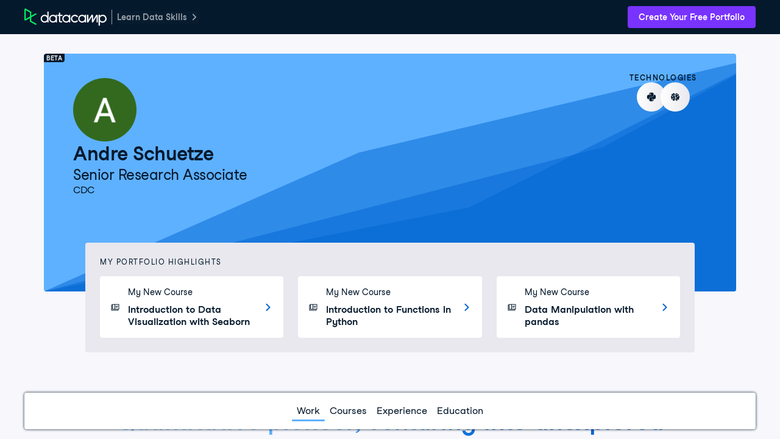

--- FILE ---
content_type: text/html; charset=UTF-8
request_url: https://www.datacamp.com/portfolio/aschuetze84
body_size: 45552
content:
<!DOCTYPE html><html lang="en"><head><meta charset="UTF-8"><meta name="viewport" content="width=device-width,initial-scale=1"><meta http-equiv="X-UA-Compatible" content="IE=edge"><script nonce="12a4c8d3213197be022270ac9e93e1854e61a84a34bd5f86c843d4e75dabbe8a">if (window.performance && window.performance.mark) {
      window.performance.mark('DCMFE_START');
    }

    window.__DCMFE_PERFORMANCE__ = {
      navigation: {
        last: window.PerformanceTiming && window.performance.timing
          ? window.performance.timing.navigationStart
          : Date.now(),
      },
    };</script>
    <link rel="preconnect" href="https://www.datacamp.com" crossorigin="use-credentials">
    <link rel="dns-prefetch" href="https://www.datacamp.com">
    <link rel="preconnect" href="https://dcmfe.datacamp.com">
    <link rel="dns-prefetch" href="https://dcmfe.datacamp.com">
  
    <link rel="preload" nonce="12a4c8d3213197be022270ac9e93e1854e61a84a34bd5f86c843d4e75dabbe8a" as="font" crossorigin="anonymous" href="https://dcmfe.datacamp.com/assets/fonts/StudioFeixenSansRegular-english-v2.woff2" type="font/woff2" />
    <link rel="preload" nonce="12a4c8d3213197be022270ac9e93e1854e61a84a34bd5f86c843d4e75dabbe8a" as="font" crossorigin="anonymous" href="https://dcmfe.datacamp.com/assets/fonts/StudioFeixenSans-Semibold-english.woff2" type="font/woff2" />
  <link rel="preload" href="https://dcmfe.datacamp.com/mfe-composer-atlas/vendor/react/react.17.0.2.umd.min.js" as="script" nonce="12a4c8d3213197be022270ac9e93e1854e61a84a34bd5f86c843d4e75dabbe8a"><link rel="preload" href="https://dcmfe.datacamp.com/mfe-composer-atlas/vendor/react/react-dom.17.0.2.umd.min.js" as="script" nonce="12a4c8d3213197be022270ac9e93e1854e61a84a34bd5f86c843d4e75dabbe8a"><link rel="preload" href="https://dcmfe.datacamp.com/mfe-composer-atlas/vendor/single-spa.5.9.3.system.min.js" as="script" nonce="12a4c8d3213197be022270ac9e93e1854e61a84a34bd5f86c843d4e75dabbe8a"><link rel="preload" href="https://dcmfe.datacamp.com/mfe-composer-atlas/vendor/systemjs.6.11.0.bundle.min.js" as="script" nonce="12a4c8d3213197be022270ac9e93e1854e61a84a34bd5f86c843d4e75dabbe8a"><link rel="preload" href="https://app.datacamp.com/mfe-composer-atlas.9d0c7c65.js" as="script" nonce="12a4c8d3213197be022270ac9e93e1854e61a84a34bd5f86c843d4e75dabbe8a"><style nonce="12a4c8d3213197be022270ac9e93e1854e61a84a34bd5f86c843d4e75dabbe8a">[data-wf-theme=dark]{color-scheme:dark;--wf-text--main:#efeff5;--wf-text--secondary:#e1e1e8;--wf-text--subtle:#9ba3ab;--wf-text--inverse-subtle:#5d6a77;--wf-text--inverse:#05192d;--wf-text--link:#5eb1ff;--wf-bg--main:#05192d;--wf-bg--secondary:#13253a;--wf-bg--tertiary:#000820;--wf-bg--contrast:#213147;--wf-bg--contrast-inverse:#fff;--wf-bg--transparent:#fff3;--wf-bg--transparent-inverse:#3039691a;--wf-bg--active:#ffffff1a;--wf-bg--focus:#ffffff0f;--wf-bg--hover:#ffffff0f;--wf-bg--hover-strong:#fff3;--wf-border-color--main:#ffffff26;--wf-border-color--strong:#ffffff4d;--wf-border-color--interactive:#fff9;--wf-border-color--focus-outline:#257dfe;--wf-brand--text:#fff;--wf-brand--text-on-color:#05192d;--wf-brand--text-subtle:#fff9;--wf-brand--lighter:#65ff8f;--wf-brand--main:#03ef62;--wf-brand--darker:#00c74e;--wf-success--text:#03ef62;--wf-success--text-on-color:#05192d;--wf-success--lighter:#65ff8f;--wf-success--main:#03ef62;--wf-success--darker:#00c74e;--wf-success--transparent:#03ef6233;--wf-info--text:#5eb1ff;--wf-info--text-on-color:#05192d;--wf-info--lighter:#72e5fe;--wf-info--main:#5eb1ff;--wf-info--darker:#257dfe;--wf-info--transparent:#5eb1e133;--wf-warning--text:#ff931e;--wf-warning--text-on-color:#05192d;--wf-warning--lighter:#ffbc4b;--wf-warning--main:#ff931e;--wf-warning--darker:#d87300;--wf-warning--transparent:#ffbc4b33;--wf-error--text:#ff5400;--wf-error--text-on-color:#05192d;--wf-error--lighter:#ff782d;--wf-error--main:#ff5400;--wf-error--darker:#dd3400;--wf-error--transparent:#ff540033;--wf-upgrade--text:#a781ff;--wf-upgrade--text-on-color:#fff;--wf-upgrade--lighter:#a781ff;--wf-upgrade--main:#7933ff;--wf-upgrade--darker:#5646a5;--wf-upgrade--transparent:#7933ff33;--wf-green--text:#03ef62;--wf-green--text-on-color:#05192d;--wf-green--lighter:#65ff8f;--wf-green--main:#03ef62;--wf-green--darker:#00c74e;--wf-red--text:#ff5400;--wf-red--text-on-color:#05192d;--wf-red--lighter:#ff782d;--wf-red--main:#ff5400;--wf-red--darker:#dd3400;--wf-orange--text:#ff931e;--wf-orange--text-on-color:#05192d;--wf-orange--lighter:#ffbc4b;--wf-orange--main:#ff931e;--wf-orange--darker:#d87300;--wf-yellow--text:#fcce0d;--wf-yellow--text-on-color:#05192d;--wf-yellow--lighter:#ffec3c;--wf-yellow--main:#fcce0d;--wf-yellow--darker:#cfa600;--wf-blue--text:#5eb1ff;--wf-blue--text-on-color:#05192d;--wf-blue--lighter:#72e5fe;--wf-blue--main:#5eb1ff;--wf-blue--darker:#257dfe;--wf-purple--text:#a781ff;--wf-purple--text-on-color:#fff;--wf-purple--lighter:#a781ff;--wf-purple--main:#7933ff;--wf-purple--darker:#5646a5;--wf-pink--text:#ff6ea9;--wf-pink--text-on-color:#05192d;--wf-pink--lighter:#ff95cf;--wf-pink--main:#ff6ea9;--wf-pink--darker:#dc4d8b;--wf-navy--text:#213147;--wf-navy--text-on-color:#fff;--wf-navy--subtler:#213147;--wf-navy--lighter:#13253a;--wf-navy--main:#05192d;--wf-navy--darker:#000820;--wf-grey--text:#f7f7fc;--wf-grey--text-on-color:#05192d;--wf-grey--subtler:#f7f7fc;--wf-grey--lighter:#efeff5;--wf-grey--main:#e8e8ee;--wf-grey--darker:#e1e1e8;--wf-transparent-grey--text:#e1e1e8;--wf-transparent-grey--text-on-color:#fff;--wf-transparent-grey--subtler:#ffffff1a;--wf-transparent-grey--lighter:#ffffff26;--wf-transparent-grey--main:#fff3;--wf-transparent-grey--darker:#ffffff4d;--wf-white--text:#fff;--wf-white--text-on-color:#05192d;--wf-white--main:#fff}html,[data-wf-theme=light]{color-scheme:light;--wf-text--main:#05192d;--wf-text--secondary:#213147;--wf-text--subtle:#5d6a77;--wf-text--inverse-subtle:#9ba3ab;--wf-text--inverse:#fff;--wf-text--link:#0065d1;--wf-bg--main:#f7f7fc;--wf-bg--secondary:#efeff5;--wf-bg--tertiary:#e8e8ee;--wf-bg--contrast:#fff;--wf-bg--contrast-inverse:#05192d;--wf-bg--transparent:#3039691a;--wf-bg--transparent-inverse:#fff3;--wf-bg--active:#3039691a;--wf-bg--focus:#3039690f;--wf-bg--hover:#3039690f;--wf-bg--hover-strong:#3039691a;--wf-border-color--main:#30396926;--wf-border-color--strong:#3039694d;--wf-border-color--interactive:#30396999;--wf-border-color--focus-outline:#257dfe;--wf-brand--text:#05192d;--wf-brand--text-on-color:#05192d;--wf-brand--text-subtle:#30396999;--wf-brand--lighter:#65ff8f;--wf-brand--main:#03ef62;--wf-brand--darker:#00c74e;--wf-success--text:#008031;--wf-success--text-on-color:#05192d;--wf-success--lighter:#65ff8f;--wf-success--main:#03ef62;--wf-success--darker:#00c74e;--wf-success--transparent:#03ef621a;--wf-info--text:#0065d1;--wf-info--text-on-color:#05192d;--wf-info--lighter:#72e5fe;--wf-info--main:#5eb1ff;--wf-info--darker:#257dfe;--wf-info--transparent:#5eb1e133;--wf-warning--text:#b75900;--wf-warning--text-on-color:#05192d;--wf-warning--lighter:#ffbc4b;--wf-warning--main:#ff931e;--wf-warning--darker:#d87300;--wf-warning--transparent:#ffbc4b33;--wf-error--text:#c01100;--wf-error--text-on-color:#05192d;--wf-error--lighter:#ff782d;--wf-error--main:#ff5400;--wf-error--darker:#dd3400;--wf-error--transparent:#ff54001a;--wf-upgrade--text:#5646a5;--wf-upgrade--text-on-color:#fff;--wf-upgrade--lighter:#a781ff;--wf-upgrade--main:#7933ff;--wf-upgrade--darker:#5646a5;--wf-upgrade--transparent:#7933ff1a;--wf-green--text:#008031;--wf-green--text-on-color:#05192d;--wf-green--lighter:#65ff8f;--wf-green--main:#03ef62;--wf-green--darker:#00c74e;--wf-red--text:#c01100;--wf-red--text-on-color:#05192d;--wf-red--lighter:#ff782d;--wf-red--main:#ff5400;--wf-red--darker:#dd3400;--wf-orange--text:#b75900;--wf-orange--text-on-color:#05192d;--wf-orange--lighter:#ffbc4b;--wf-orange--main:#ff931e;--wf-orange--darker:#d87300;--wf-yellow--text:#907000;--wf-yellow--text-on-color:#05192d;--wf-yellow--lighter:#ffec3c;--wf-yellow--main:#fcce0d;--wf-yellow--darker:#cfa600;--wf-blue--text:#0065d1;--wf-blue--text-on-color:#05192d;--wf-blue--lighter:#72e5fe;--wf-blue--main:#5eb1ff;--wf-blue--darker:#257dfe;--wf-purple--text:#5646a5;--wf-purple--text-on-color:#fff;--wf-purple--lighter:#a781ff;--wf-purple--main:#7933ff;--wf-purple--darker:#5646a5;--wf-pink--text:#bf3072;--wf-pink--text-on-color:#05192d;--wf-pink--lighter:#ff95cf;--wf-pink--main:#ff6ea9;--wf-pink--darker:#dc4d8b;--wf-navy--text:#05192d;--wf-navy--text-on-color:#fff;--wf-navy--subtler:#213147;--wf-navy--lighter:#13253a;--wf-navy--main:#05192d;--wf-navy--darker:#000820;--wf-grey--text:#848492;--wf-grey--text-on-color:#05192d;--wf-grey--subtler:#f7f7fc;--wf-grey--lighter:#efeff5;--wf-grey--main:#e8e8ee;--wf-grey--darker:#e1e1e8;--wf-transparent-grey--text:#595d78;--wf-transparent-grey--text-on-color:#05192d;--wf-transparent-grey--subtler:#3039691a;--wf-transparent-grey--lighter:#30396926;--wf-transparent-grey--main:#30396933;--wf-transparent-grey--darker:#3039694d;--wf-white--text:#fff;--wf-white--text-on-color:#05192d;--wf-white--main:#fff}*,:after,:before{background-repeat:no-repeat;box-sizing:border-box}:after,:before{text-decoration:inherit;vertical-align:inherit}:where(:root){word-wrap:break-word;-webkit-tap-highlight-color:transparent;-webkit-text-size-adjust:100%;cursor:default;line-height:1.5;-moz-tab-size:4;-o-tab-size:4;tab-size:4}:where(body){margin:0}:where(h1){font-size:2em;margin:.67em 0}:where(dl,ol,ul) :where(dl,ol,ul){margin:0}:where(hr){color:inherit;height:0}:where(nav) :where(ol,ul){list-style-type:none;padding:0}:where(nav li):before{content:"\200B";float:left}:where(pre){font-family:monospace,monospace;font-size:1em;overflow:auto}:where(abbr[title]){text-decoration:underline;-webkit-text-decoration:underline dotted;text-decoration:underline dotted}:where(b,strong){font-weight:bolder}:where(code,kbd,samp){font-family:monospace,monospace;font-size:1em}:where(small){font-size:80%}:where(audio,canvas,iframe,img,svg,video){vertical-align:middle}:where(iframe){border-style:none}:where(svg:not([fill])){fill:currentColor}:where(table){border-collapse:collapse;border-color:inherit;text-indent:0}:where(button,input,select){margin:0}:where(button,[type=button i],[type=reset i],[type=submit i]){-webkit-appearance:button}:where(fieldset){border:1px solid #a0a0a0}:where(progress){vertical-align:baseline}:where(textarea){margin:0;resize:vertical}:where([type=search i]){-webkit-appearance:textfield;outline-offset:-2px}::-webkit-inner-spin-button,::-webkit-outer-spin-button{height:auto}::-webkit-input-placeholder{color:inherit;opacity:.54}::-webkit-search-decoration{-webkit-appearance:none}::-webkit-file-upload-button{-webkit-appearance:button;font:inherit}:where(dialog){background-color:#fff;border:solid;color:#000;height:-moz-fit-content;height:-webkit-fit-content;height:fit-content;left:0;margin:auto;padding:1em;position:absolute;right:0;width:-moz-fit-content;width:-webkit-fit-content;width:fit-content}:where(dialog:not([open])){display:none}:where(details>summary:first-of-type){display:list-item}:where([aria-busy=true i]){cursor:progress}:where([aria-controls]){cursor:pointer}:where([aria-disabled=true i],[disabled]){cursor:not-allowed}:where([aria-hidden=false i][hidden]){display:inline;display:initial}:where([aria-hidden=false i][hidden]:not(:focus)){clip:rect(0,0,0,0);position:absolute}@font-face{font-display:swap;font-family:Studio-Feixen-Sans;font-style:normal;font-weight:400;src:url(https://dcmfe.datacamp.com/assets/fonts/StudioFeixenSansRegular-latin-v2.woff2) format("woff2"),url(https://dcmfe.datacamp.com/assets/fonts/StudioFeixenSansRegular-latin-v2.woff) format("woff");unicode-range:U+00a1,U+00aa-00ab,U+00af,U+00b8,U+00bb,U+00bf-00d6,U+00d8-00f6,U+00f8-00ff,U+0131,U+0152-0153,U+02b0-02ff}@font-face{font-display:swap;font-family:Studio-Feixen-Sans;font-style:normal;font-weight:400;src:url(https://dcmfe.datacamp.com/assets/fonts/StudioFeixenSansRegular-latin-extended-v2.woff2) format("woff2"),url(https://dcmfe.datacamp.com/assets/fonts/StudioFeixenSansRegular-latin-extended-v2.woff) format("woff");unicode-range:U+0100-0130,U+0132-0151,U+0154-017f,U+0180-024f,U+1e??}@font-face{font-display:swap;font-family:Studio-Feixen-Sans;font-style:normal;font-weight:400;src:url(https://dcmfe.datacamp.com/assets/fonts/StudioFeixenSansRegular-rest-v2.woff2) format("woff2"),url(https://dcmfe.datacamp.com/assets/fonts/StudioFeixenSansRegular-rest-v2.woff) format("woff");unicode-range:U+0259,U+0300-03c0,U+2070-2073,U+2075-20ab,U+20ad-2121,U+2123-218f,U+21bc-2211,U+2213-2214,U+2216-f8fe,U+fb01-fb02}@font-face{font-display:swap;font-family:Studio-Feixen-Sans;font-style:normal;font-weight:400;src:url(https://dcmfe.datacamp.com/assets/fonts/StudioFeixenSansRegular-english-v2.woff2) format("woff2"),url(https://dcmfe.datacamp.com/assets/fonts/StudioFeixenSansRegular-english-v2.woff) format("woff");unicode-range:U+0000-00a0,U+00a2-00a9,U+00ac-00ae,U+00b0-00b7,U+00b9-00ba,U+00bc-00be,U+00d7,U+00f7,U+2000-206f,U+2074,U+20ac,U+2122,U+2190-21bb,U+2212,U+2215,U+f8ff,U+feff,U+fffd}@font-face{font-display:swap;font-family:Studio-Feixen-Sans;font-style:normal;font-weight:800;src:url(https://dcmfe.datacamp.com/assets/fonts/StudioFeixenSans-Semibold-latin.woff2) format("woff2"),url(https://dcmfe.datacamp.com/assets/fonts/StudioFeixenSans-Semibold-latin.woff) format("woff");unicode-range:U+00a1,U+00aa-00ab,U+00af,U+00b8,U+00bb,U+00bf-00d6,U+00d8-00f6,U+00f8-00ff,U+0131,U+0152-0153,U+02b0-02ff}@font-face{font-display:swap;font-family:Studio-Feixen-Sans;font-style:normal;font-weight:800;src:url(https://dcmfe.datacamp.com/assets/fonts/StudioFeixenSans-Semibold-latin-extended.woff2) format("woff2"),url(https://dcmfe.datacamp.com/assets/fonts/StudioFeixenSans-Semibold-latin-extended.woff) format("woff");unicode-range:U+0100-0130,U+0132-0151,U+0154-017f,U+0180-024f,U+1e??}@font-face{font-display:swap;font-family:Studio-Feixen-Sans;font-style:normal;font-weight:800;src:url(https://dcmfe.datacamp.com/assets/fonts/StudioFeixenSans-Semibold-rest.woff2) format("woff2"),url(https://dcmfe.datacamp.com/assets/fonts/StudioFeixenSans-Semibold-rest.woff) format("woff");unicode-range:U+0259,U+0300-03c0,U+2070-2073,U+2075-20ab,U+20ad-2121,U+2123-218f,U+21bc-2211,U+2213-2214,U+2216-f8fe,U+fb01-fb02}@font-face{font-display:swap;font-family:Studio-Feixen-Sans;font-style:normal;font-weight:800;src:url(https://dcmfe.datacamp.com/assets/fonts/StudioFeixenSans-Semibold-english.woff2) format("woff2"),url(https://dcmfe.datacamp.com/assets/fonts/StudioFeixenSans-Semibold-english.woff) format("woff");unicode-range:U+0000-00a0,U+00a2-00a9,U+00ac-00ae,U+00b0-00b7,U+00b9-00ba,U+00bc-00be,U+00d7,U+00f7,U+2000-206f,U+2074,U+20ac,U+2122,U+2190-21bb,U+2212,U+2215,U+f8ff,U+feff,U+fffd}@font-face{font-display:swap;font-family:JetBrainsMonoNL;font-style:normal;font-weight:400;src:url(https://dcmfe.datacamp.com/assets/fonts/JetBrainsMono-latin.woff2) format("woff2"),url(https://dcmfe.datacamp.com/assets/fonts/JetBrainsMono-latin.woff) format("woff");unicode-range:U+00a1,U+00aa-00ab,U+00af,U+00b8,U+00bb,U+00bf-00d6,U+00d8-00f6,U+00f8-00ff,U+0131,U+0152-0153,U+02b0-02ff}@font-face{font-display:swap;font-family:JetBrainsMonoNL;font-style:normal;font-weight:400;src:url(https://dcmfe.datacamp.com/assets/fonts/JetBrainsMono-latin-extended.woff2) format("woff2"),url(https://dcmfe.datacamp.com/assets/fonts/JetBrainsMono-latin-extended.woff) format("woff");unicode-range:U+0100-0130,U+0132-0151,U+0154-017f,U+0180-024f,U+1e??}@font-face{font-display:swap;font-family:JetBrainsMonoNL;font-style:normal;font-weight:400;src:url(https://dcmfe.datacamp.com/assets/fonts/JetBrainsMono-rest.woff2) format("woff2"),url(https://dcmfe.datacamp.com/assets/fonts/JetBrainsMono-rest.woff) format("woff");unicode-range:U+0259,U+0300-03c0,U+2070-2073,U+2075-20ab,U+20ad-2121,U+2123-218f,U+21bc-2211,U+2213-2214,U+2216-f8fe,U+fb01-fb02}@font-face{font-display:swap;font-family:JetBrainsMonoNL;font-style:normal;font-weight:400;src:url(https://dcmfe.datacamp.com/assets/fonts/JetBrainsMono-english.woff2) format("woff2"),url(https://dcmfe.datacamp.com/assets/fonts/JetBrainsMono-english.woff) format("woff");unicode-range:U+0000-00a0,U+00a2-00a9,U+00ac-00ae,U+00b0-00b7,U+00b9-00ba,U+00bc-00be,U+00d7,U+00f7,U+2000-206f,U+2074,U+20ac,U+2122,U+2190-21bb,U+2212,U+2215,U+f8ff,U+feff,U+fffd}:where(b,strong){font-weight:800}:where(.focus-visible,:focus){outline-color:#009bd8;outline-offset:0;outline-style:solid;outline-width:2px}:where(:focus-visible,:focus){outline-color:#009bd8;outline-offset:0;outline-style:solid;outline-width:2px}hr{background-color:rgba(5,25,45,.15);border:0;height:1px;margin:32px 0}html{background-color:var(--wf-bg--main);font-size:16px}html,body{height:100%}.mfe-composer-body{color:var(--wf-text--main);flex-direction:column;margin:0;padding:0;font-family:Studio-Feixen-Sans,Arial,sans-serif;font-size:100%;font-weight:400;line-height:1.5;display:flex;overflow:hidden}#mfe-composer-layout{flex:1;overflow:hidden}.mfe-composer-layout-vertical{height:100%;flex-direction:column;display:flex}.mfe-composer-layout-vertical__child--expand{flex:1;overflow-y:auto;-webkit-overflow-scrolling:auto!important}.mfe-composer-layout-vertical__child--expand>div{height:100%}.mfe-composer-layout-horizontal{height:100%;display:flex}.mfe-composer-layout-horizontal__child--expand{flex:1;overflow:auto}.mfe-app-error{background-color:var(--wf-error--main);color:var(--wf-error--text-on-color);padding:16px}.mfe-app-error p{margin:0}.mfe-app-error a{color:var(--wf-error--text-on-color)}.imo-popup{background-color:var(--wf-navy--main)!important}.imo-list-container button,.imo-modal-container button{color:var(--wf-text--main);height:auto!important;line-height:24px!important}.imo-list-search{color:var(--wf-text--main)}.imo-overrides-table td,.imo-overrides-table th{text-align:left}</style><script nonce="12a4c8d3213197be022270ac9e93e1854e61a84a34bd5f86c843d4e75dabbe8a">(()=>{var e={452:e=>{var t=function(e){"use strict";var t,n=Object.prototype,o=n.hasOwnProperty,r="function"==typeof Symbol?Symbol:{},i=r.iterator||"@@iterator",a=r.asyncIterator||"@@asyncIterator",c=r.toStringTag||"@@toStringTag";function u(e,t,n){return Object.defineProperty(e,t,{value:n,enumerable:!0,configurable:!0,writable:!0}),e[t]}try{u({},"")}catch(e){u=function(e,t,n){return e[t]=n}}function s(e,t,n,o){var r=t&&t.prototype instanceof h?t:h,i=Object.create(r.prototype),a=new I(o||[]);return i._invoke=function(e,t,n){var o=d;return function(r,i){if(o===p)throw new Error("Generator is already running");if(o===m){if("throw"===r)throw i;return x()}for(n.method=r,n.arg=i;;){var a=n.delegate;if(a){var c=j(a,n);if(c){if(c===w)continue;return c}}if("next"===n.method)n.sent=n._sent=n.arg;else if("throw"===n.method){if(o===d)throw o=m,n.arg;n.dispatchException(n.arg)}else"return"===n.method&&n.abrupt("return",n.arg);o=p;var u=l(e,t,n);if("normal"===u.type){if(o=n.done?m:f,u.arg===w)continue;return{value:u.arg,done:n.done}}"throw"===u.type&&(o=m,n.method="throw",n.arg=u.arg)}}}(e,n,a),i}function l(e,t,n){try{return{type:"normal",arg:e.call(t,n)}}catch(e){return{type:"throw",arg:e}}}e.wrap=s;var d="suspendedStart",f="suspendedYield",p="executing",m="completed",w={};function h(){}function y(){}function g(){}var b={};u(b,i,(function(){return this}));var v=Object.getPrototypeOf,_=v&&v(v(T([])));_&&_!==n&&o.call(_,i)&&(b=_);var O=g.prototype=h.prototype=Object.create(b);function E(e){["next","throw","return"].forEach((function(t){u(e,t,(function(e){return this._invoke(t,e)}))}))}function S(e,t){function n(r,i,a,c){var u=l(e[r],e,i);if("throw"!==u.type){var s=u.arg,d=s.value;return d&&"object"==typeof d&&o.call(d,"__await")?t.resolve(d.__await).then((function(e){n("next",e,a,c)}),(function(e){n("throw",e,a,c)})):t.resolve(d).then((function(e){s.value=e,a(s)}),(function(e){return n("throw",e,a,c)}))}c(u.arg)}var r;this._invoke=function(e,o){function i(){return new t((function(t,r){n(e,o,t,r)}))}return r=r?r.then(i,i):i()}}function j(e,n){var o=e.iterator[n.method];if(o===t){if(n.delegate=null,"throw"===n.method){if(e.iterator.return&&(n.method="return",n.arg=t,j(e,n),"throw"===n.method))return w;n.method="throw",n.arg=new TypeError("The iterator does not provide a 'throw' method")}return w}var r=l(o,e.iterator,n.arg);if("throw"===r.type)return n.method="throw",n.arg=r.arg,n.delegate=null,w;var i=r.arg;return i?i.done?(n[e.resultName]=i.value,n.next=e.nextLoc,"return"!==n.method&&(n.method="next",n.arg=t),n.delegate=null,w):i:(n.method="throw",n.arg=new TypeError("iterator result is not an object"),n.delegate=null,w)}function P(e){var t={tryLoc:e[0]};1 in e&&(t.catchLoc=e[1]),2 in e&&(t.finallyLoc=e[2],t.afterLoc=e[3]),this.tryEntries.push(t)}function A(e){var t=e.completion||{};t.type="normal",delete t.arg,e.completion=t}function I(e){this.tryEntries=[{tryLoc:"root"}],e.forEach(P,this),this.reset(!0)}function T(e){if(e){var n=e[i];if(n)return n.call(e);if("function"==typeof e.next)return e;if(!isNaN(e.length)){var r=-1,a=function n(){for(;++r<e.length;)if(o.call(e,r))return n.value=e[r],n.done=!1,n;return n.value=t,n.done=!0,n};return a.next=a}}return{next:x}}function x(){return{value:t,done:!0}}return y.prototype=g,u(O,"constructor",g),u(g,"constructor",y),y.displayName=u(g,c,"GeneratorFunction"),e.isGeneratorFunction=function(e){var t="function"==typeof e&&e.constructor;return!!t&&(t===y||"GeneratorFunction"===(t.displayName||t.name))},e.mark=function(e){return Object.setPrototypeOf?Object.setPrototypeOf(e,g):(e.__proto__=g,u(e,c,"GeneratorFunction")),e.prototype=Object.create(O),e},e.awrap=function(e){return{__await:e}},E(S.prototype),u(S.prototype,a,(function(){return this})),e.AsyncIterator=S,e.async=function(t,n,o,r,i){void 0===i&&(i=Promise);var a=new S(s(t,n,o,r),i);return e.isGeneratorFunction(n)?a:a.next().then((function(e){return e.done?e.value:a.next()}))},E(O),u(O,c,"Generator"),u(O,i,(function(){return this})),u(O,"toString",(function(){return"[object Generator]"})),e.keys=function(e){var t=[];for(var n in e)t.push(n);return t.reverse(),function n(){for(;t.length;){var o=t.pop();if(o in e)return n.value=o,n.done=!1,n}return n.done=!0,n}},e.values=T,I.prototype={constructor:I,reset:function(e){if(this.prev=0,this.next=0,this.sent=this._sent=t,this.done=!1,this.delegate=null,this.method="next",this.arg=t,this.tryEntries.forEach(A),!e)for(var n in this)"t"===n.charAt(0)&&o.call(this,n)&&!isNaN(+n.slice(1))&&(this[n]=t)},stop:function(){this.done=!0;var e=this.tryEntries[0].completion;if("throw"===e.type)throw e.arg;return this.rval},dispatchException:function(e){if(this.done)throw e;var n=this;function r(o,r){return c.type="throw",c.arg=e,n.next=o,r&&(n.method="next",n.arg=t),!!r}for(var i=this.tryEntries.length-1;i>=0;--i){var a=this.tryEntries[i],c=a.completion;if("root"===a.tryLoc)return r("end");if(a.tryLoc<=this.prev){var u=o.call(a,"catchLoc"),s=o.call(a,"finallyLoc");if(u&&s){if(this.prev<a.catchLoc)return r(a.catchLoc,!0);if(this.prev<a.finallyLoc)return r(a.finallyLoc)}else if(u){if(this.prev<a.catchLoc)return r(a.catchLoc,!0)}else{if(!s)throw new Error("try statement without catch or finally");if(this.prev<a.finallyLoc)return r(a.finallyLoc)}}}},abrupt:function(e,t){for(var n=this.tryEntries.length-1;n>=0;--n){var r=this.tryEntries[n];if(r.tryLoc<=this.prev&&o.call(r,"finallyLoc")&&this.prev<r.finallyLoc){var i=r;break}}i&&("break"===e||"continue"===e)&&i.tryLoc<=t&&t<=i.finallyLoc&&(i=null);var a=i?i.completion:{};return a.type=e,a.arg=t,i?(this.method="next",this.next=i.finallyLoc,w):this.complete(a)},complete:function(e,t){if("throw"===e.type)throw e.arg;return"break"===e.type||"continue"===e.type?this.next=e.arg:"return"===e.type?(this.rval=this.arg=e.arg,this.method="return",this.next="end"):"normal"===e.type&&t&&(this.next=t),w},finish:function(e){for(var t=this.tryEntries.length-1;t>=0;--t){var n=this.tryEntries[t];if(n.finallyLoc===e)return this.complete(n.completion,n.afterLoc),A(n),w}},catch:function(e){for(var t=this.tryEntries.length-1;t>=0;--t){var n=this.tryEntries[t];if(n.tryLoc===e){var o=n.completion;if("throw"===o.type){var r=o.arg;A(n)}return r}}throw new Error("illegal catch attempt")},delegateYield:function(e,n,o){return this.delegate={iterator:T(e),resultName:n,nextLoc:o},"next"===this.method&&(this.arg=t),w}},e}(e.exports);try{regeneratorRuntime=t}catch(e){"object"==typeof globalThis?globalThis.regeneratorRuntime=t:Function("r","regeneratorRuntime = r")(t)}}},t={};function n(o){var r=t[o];if(void 0!==r)return r.exports;var i=t[o]={exports:{}};return e[o](i,i.exports,n),i.exports}(()=>{"use strict";function e(e){window.performance&&window.performance.mark&&window.performance.mark(e)}function t(e,t,n){window.performance&&window.performance.measure&&window.performance.measure(e,t,n)}function o(e,t,n){return t in e?Object.defineProperty(e,t,{value:n,enumerable:!0,configurable:!0,writable:!0}):e[t]=n,e}function r(e){for(var t=1;t<arguments.length;t++){var n=null!=arguments[t]?arguments[t]:{},r=Object.keys(n);"function"==typeof Object.getOwnPropertySymbols&&(r=r.concat(Object.getOwnPropertySymbols(n).filter((function(e){return Object.getOwnPropertyDescriptor(n,e).enumerable})))),r.forEach((function(t){o(e,t,n[t])}))}return e}function i(e,t){return t=null!=t?t:{},Object.getOwnPropertyDescriptors?Object.defineProperties(e,Object.getOwnPropertyDescriptors(t)):function(e){var t=Object.keys(e);if(Object.getOwnPropertySymbols){var n=Object.getOwnPropertySymbols(e);t.push.apply(t,n)}return t}(Object(t)).forEach((function(n){Object.defineProperty(e,n,Object.getOwnPropertyDescriptor(t,n))})),e}function a(e){var t=document.createElement("script");t.src=e.src,e.nonce&&(t.nonce=e.nonce),e.id&&(t.id=e.id),e.crossorigin&&(t.crossOrigin=e.crossorigin),e.async&&(t.async=e.async),t.onload=function(){e.done&&e.done()},t.onerror=function(){console.error(new Error("Failed to load script ".concat(t.src)))},document.head.appendChild(t)}function c(){var n=System.constructor.prototype.createScript;System.constructor.prototype.createScript=function(e){return Promise.resolve(n.call(this,e)).then((function(t){return(/^https?:\/\/(app|www|dcmfe|dcmfe-backstage)\.(datacamp|datacamp-staging)\.(com|test)/gi.test(e)||/^https?:\/\/localhost:[0-9]+/gi.test(window.dcmfe.env.atlasUrl))&&t.removeAttribute("crossorigin"),t}))},System.constructor.prototype.onload=function(e,t,n,o){e&&console.error(e,t,n,o)},System.import(window.dcmfe.composer.name),window.dcmfe.composer.started=!0,e("dcmfe:start:end"),t("dcmfe:start","dcmfe:start:start","dcmfe:start:end"),e("dcmfe:onstart:start"),window.dcmfe.onStart(),e("dcmfe:onstart:end"),t("dcmfe:onstart","dcmfe:onstart:start","dcmfe:onstart:end")}function u(e){if(!e.message)return"";var t="[DCMFE]";return e.scope&&(t="[DCMFE ".concat(e.scope.toUpperCase(),"]")),e.action&&(t="".concat(t," ").concat(e.action.toUpperCase())),e.name&&(t="".concat(t," ").concat(e.name)),t="".concat(t,": ").concat(e.message),e.stubbed&&(t+=" (STUBBED)"),t}n(452);var s={};function l(e,t){if(console.log&&e&&!1!==e.enable){var n=u(e);t&&t.length>0?console.log(n,t):console.log(n)}}function d(e){return function(t){for(var n=arguments.length,o=new Array(n>1?n-1:0),r=1;r<n;r++)o[r-1]=arguments[r];"string"==typeof t&&l({enable:e._debug,message:t,name:e._name,scope:"plugin",stubbed:e._stubbed},o.slice(1))}}function f(e){return{log:d(e)}}function p(n){if(!n._booted){e("dcmfe:plugin:boot:".concat(n._name,":start"));var o=f(n);try{!n._stubbed&&n._source.boot&&n._source.boot(n,o)}catch(e){throw new Error(u({action:"boot",message:"could not boot ".concat(n._name," plugin (").concat(e.message,")"),scope:"plugin"}))}l({action:"boot",enable:n._debug,message:n._name,scope:"plugin"}),function(e,t){if(!e._stubbed){if(l({action:"boot",enable:e._debug,message:"init ".concat(e._name," private and public methods"),scope:"plugin"}),e._source.privateMethods)try{var n=e._source.privateMethods(e,t);e._privateMethods=n}catch(t){throw new Error(u({action:"boot",message:"could not init ".concat(e._name," plugin private methods (").concat(t.message,")"),scope:"plugin"}))}if(e._source.publicMethods)try{var o=e._source.publicMethods(e,t);Object.keys(o).forEach((function(t){if(t in e)throw new Error("key ".concat(t," already exists in plugin"));e[t]=o[t]}))}catch(t){throw new Error(u({action:"boot",message:"could not init ".concat(e._name," plugin public methods (").concat(t.message,")"),scope:"plugin"}))}}}(n,o),n._booted=!0,e("dcmfe:plugin:boot:".concat(n._name,":end")),t("dcmfe:plugin:boot:".concat(n._name),"dcmfe:plugin:boot:".concat(n._name,":start"),"dcmfe:plugin:boot:".concat(n._name,":end"))}}function m(n){var o=arguments.length>1&&void 0!==arguments[1]?arguments[1]:{};if(function(e){if(!e.name)throw new Error(u({action:"install",message:"plugin does not have a name",scope:"plugin"}));if(s[e.name])throw new Error(u({action:"install",message:"".concat(e.name," plugin already installed"),scope:"plugin"}));return!0}(n)){e("dcmfe:plugin:install:".concat(n.name,":start"));var r=o.enable,i=o.stub,a=void 0===r||r,c=function(){return!a||"development"===window.dcmfe.env.appEnv&&(void 0===i||i)};s[n.name]={_booted:!1,_debug:!!n.debug,_enabled:a,_lazy:!!n.lazy,_name:n.name,_source:n,_stubbed:c(),_toggleDebug:function(){s[n.name]._debug=!s[n.name]._debug,l({action:"debug",message:s[n.name]._debug?"ON":"OFF",name:n.name,scope:"plugin"})}},l({action:"install",enable:s[n.name]._debug,message:"".concat(n.name).concat(a?"":" (Disabled)"),scope:"plugin"}),c()&&function(e){l({action:"install",enable:e._debug,message:"stub ".concat(e._name," private and public methods"),scope:"plugin"});var t=f(e);!function(e,t){if(e._source.privateMethods)try{var n=e._source.privateMethods(e,t);Object.keys(n).forEach((function(t){n[t]=function(){l({enable:e._debug,message:t,name:e._name,scope:"plugin",stubbed:!0}),e._source.stubs&&e._source.stubs.privateMethods&&e._source.stubs.privateMethods()[t]&&e._source.stubs.privateMethods()[t]()}})),e._privateMethods=n}catch(t){throw new Error(u({action:"boot",message:"could not stub ".concat(e._name," plugin private methods (").concat(t.message,")"),scope:"plugin"}))}}(e,t),function(e,t){if(e._source.publicMethods)try{var n=e._source.publicMethods(e,t);Object.keys(n).forEach((function(t){if(t in e)throw new Error("key ".concat(t," already exists in plugin"));e[t]=function(){l({enable:e._debug,message:t,name:e._name,scope:"plugin",stubbed:!0}),e._source.stubs&&e._source.stubs.publicMethods&&e._source.stubs.publicMethods()[t]&&e._source.stubs.publicMethods()[t]()}}))}catch(t){throw new Error(u({action:"boot",message:"could not stub ".concat(e._name," plugin public methods (").concat(t.message,")"),scope:"plugin"}))}}(e,t)}(s[n.name]),a&&!n.lazy&&p(s[n.name]),e("dcmfe:plugin:install:".concat(n.name,":end")),t("dcmfe:plugin:install:".concat(n.name),"dcmfe:plugin:install:".concat(n.name,":start"),"dcmfe:plugin:install:".concat(n.name,":end"))}}function w(e){if(!s[e])throw new Error(u({action:"get",message:"".concat(e," plugin is not installed"),scope:"plugin"}));if(s[e]._enabled){if(p(s[e]),!s[e]._booted)throw new Error(u({action:"get",message:"".concat(e," plugin is not booted"),scope:"plugin"}))}else l({action:"get",enable:!0,message:"".concat(e," plugin is not enabled"),scope:"plugin"});l({action:"get",enable:s[e]._debug,message:"".concat(e).concat(s[e]._enabled?"":" (Disabled)"),scope:"plugin"});var t={};return Object.keys(s[e]).forEach((function(n){"_"===n.charAt(0)&&"_enqueue"!==n&&"_toggleDebug"!==n||(t[n]=s[e][n])})),t}function h(e,t){(null==t||t>e.length)&&(t=e.length);for(var n=0,o=new Array(t);n<t;n++)o[n]=e[n];return o}function y(e,t,n){return t in e?Object.defineProperty(e,t,{value:n,enumerable:!0,configurable:!0,writable:!0}):e[t]=n,e}var g=function(){function e(t){!function(e,t){if(!(e instanceof t))throw new TypeError("Cannot call a class as a function")}(this,e),this.scriptLoaded=!1,this.queue=[],this.debug=!1,this.name=t.name,this.processPayload=t.processPayload,this.script=t.script,this.isReady=t.isReady||function(){return!0},this.isReadyRetryMs=t.isReadyRetryMs||50,this.debug="boolean"==typeof t.debug&&t.debug}var t=e.prototype;return t.enqueue=function(e){this.scriptLoaded&&0===this.queue.length?this._processPayload(e):(this.log("add to queue",e),this.queue.push(e))},t.load=function(){if(this.script)return this.log("loading script",this.script),void a(function(e){for(var t=1;t<arguments.length;t++){var n=null!=arguments[t]?arguments[t]:{},o=Object.keys(n);"function"==typeof Object.getOwnPropertySymbols&&(o=o.concat(Object.getOwnPropertySymbols(n).filter((function(e){return Object.getOwnPropertyDescriptor(n,e).enumerable})))),o.forEach((function(t){y(e,t,n[t])}))}return e}({done:this.afterLoad.bind(this)},this.script));this.afterLoad()},t.afterLoad=function(){if(this.isReady())return this.log("ready, processing queue"),this.scriptLoaded=!0,void this.processQueue();this.log("not ready yet"),setTimeout(this.afterLoad.bind(this),this.isReadyRetryMs)},t.processQueue=function(){if(this.queue.length>0){var e=this.queue.shift();if(!e)throw new Error("Integration [".concat(this.name,"]: undefined payload"));this._processPayload(e),setTimeout(this.processQueue.bind(this),0)}},t._processPayload=function(e){this.log("process payload",e),this.processPayload(e)},t.log=function(e){for(var t=arguments.length,n=new Array(t>1?t-1:0),o=1;o<t;o++)n[o-1]=arguments[o];var r,i;this.debug&&(r=console).log.apply(r,["[Integration ".concat(this.name,"]"),e].concat(function(e){if(Array.isArray(e))return h(e)}(i=n)||function(e){if("undefined"!=typeof Symbol&&null!=e[Symbol.iterator]||null!=e["@@iterator"])return Array.from(e)}(i)||function(e,t){if(e){if("string"==typeof e)return h(e,t);var n=Object.prototype.toString.call(e).slice(8,-1);return"Object"===n&&e.constructor&&(n=e.constructor.name),"Map"===n||"Set"===n?Array.from(n):"Arguments"===n||/^(?:Ui|I)nt(?:8|16|32)(?:Clamped)?Array$/.test(n)?h(e,t):void 0}}(i)||function(){throw new TypeError("Invalid attempt to spread non-iterable instance.\\nIn order to be iterable, non-array objects must have a [Symbol.iterator]() method.")}()))},e}(),b="chilipiper",v=null;function _(){return!!window.ChiliPiper}function O(e){window.ChiliPiper&&function(e){var t;null===(t=window.ChiliPiper)||void 0===t||t.submit(e.subdomain,e.router,e.options)}(e)}function E(e){if(!v)throw new Error("chilipiper: integration unreachable");v.enqueue(e)}var S={boot:function(){var e=window.dcmfe.env.nonce;(v=new g({isReady:_,name:b,processPayload:O,script:{async:!0,nonce:e,src:"https://datacamp.chilipiper.com/concierge-js/cjs/concierge.js"}})).load()},lazy:!0,name:b,publicMethods:function(){return{_enqueue:E,submit:function(e){E(e)}}}};function j(e,t){(null==t||t>e.length)&&(t=e.length);for(var n=0,o=new Array(t);n<t;n++)o[n]=e[n];return o}var P="customerio",A=null;function I(){window._cio.page(window.document.location.href)}function T(e){e.id&&Number(e.id)>0&&window._cio.identify(e)}function x(e){var t,n,o=(n=3,function(e){if(Array.isArray(e))return e}(t=e)||function(e,t){var n=null==e?null:"undefined"!=typeof Symbol&&e[Symbol.iterator]||e["@@iterator"];if(null!=n){var o,r,i=[],a=!0,c=!1;try{for(n=n.call(e);!(a=(o=n.next()).done)&&(i.push(o.value),!t||i.length!==t);a=!0);}catch(e){c=!0,r=e}finally{try{a||null==n.return||n.return()}finally{if(c)throw r}}return i}}(t,n)||function(e,t){if(e){if("string"==typeof e)return j(e,t);var n=Object.prototype.toString.call(e).slice(8,-1);return"Object"===n&&e.constructor&&(n=e.constructor.name),"Map"===n||"Set"===n?Array.from(n):"Arguments"===n||/^(?:Ui|I)nt(?:8|16|32)(?:Clamped)?Array$/.test(n)?j(e,t):void 0}}(t,n)||function(){throw new TypeError("Invalid attempt to destructure non-iterable instance.\\nIn order to be iterable, non-array objects must have a [Symbol.iterator]() method.")}()),r=o[0],i=o[1],a=o[2];window._cio&&["identify","page","track"].indexOf(r)>-1&&("page"===r||"track"===r?i&&(a?window._cio[r](i,a):window._cio[r](i)):"identify"===r&&a&&T(a))}function k(e){if(!A)throw new Error("customerio: integration unreachable");A.enqueue(e)}window._cio=window._cio||[];var L={boot:function(){!function(){var e,t="production"===window.dcmfe.env.appEnv?"ada65a8479923697cb6c":"1249e504f26006af778f",n=function(e){return function(){window._cio.push([e].concat(Array.prototype.slice.call(arguments,0)))}},o=["load","identify","sidentify","track","page"];for(e=0;e<o.length;e+=1)window._cio[o[e]]=n(o[e]);var r,i=document.createElement("script"),a=document.getElementsByTagName("script")[0];i.async=!0,i.id="cio-tracker",i.setAttribute("data-site-id",t),i.setAttribute("data-use-array-params","true"),i.src="https://assets.customer.io/assets/track.js",a?null===(r=a.parentNode)||void 0===r||r.insertBefore(i,a):document.getElementsByTagName("body")[0].appendChild(i)}(),T({id:window.dcmfe.env.userId}),I(),window.addEventListener("popstate",I),(A=new g({name:P,processPayload:x})).load()},lazy:!0,name:P,publicMethods:function(){return{_enqueue:k,identify:function(e){k(["identify",e])},page:function(e,t){k(["page",e,t])},track:function(e,t){k(["track",e,t])}}}};function M(e,t){(null==t||t>e.length)&&(t=e.length);for(var n=0,o=new Array(t);n<t;n++)o[n]=e[n];return o}function C(e,t,n){return t in e?Object.defineProperty(e,t,{value:n,enumerable:!0,configurable:!0,writable:!0}):e[t]=n,e}window.dcmfeCusio=function(){for(var e=arguments.length,t=new Array(e),n=0;n<e;n++)t[n]=arguments[n];window.dcmfe.getPlugin(P)._enqueue(t)};var q="intercom",R=null;function U(){return!!window.Intercom}function D(e){if(!R)throw new Error("intercom: integration unreachable");R.enqueue(e)}function N(){return{api_base:"https://api-iam.intercom.io",app_id:"production"===window.dcmfe.env.appEnv?"w7tc5aa0":"az4np69k"}}function W(e){return!(!(null==e?void 0:e.user_id)||!(null==e?void 0:e.intercom_user_jwt))}function F(e){var t,n,o,r,i=(r=2,function(e){if(Array.isArray(e))return e}(o=e)||function(e,t){var n=null==e?null:"undefined"!=typeof Symbol&&e[Symbol.iterator]||e["@@iterator"];if(null!=n){var o,r,i=[],a=!0,c=!1;try{for(n=n.call(e);!(a=(o=n.next()).done)&&(i.push(o.value),!t||i.length!==t);a=!0);}catch(e){c=!0,r=e}finally{try{a||null==n.return||n.return()}finally{if(c)throw r}}return i}}(o,r)||function(e,t){if(e){if("string"==typeof e)return M(e,t);var n=Object.prototype.toString.call(e).slice(8,-1);return"Object"===n&&e.constructor&&(n=e.constructor.name),"Map"===n||"Set"===n?Array.from(n):"Arguments"===n||/^(?:Ui|I)nt(?:8|16|32)(?:Clamped)?Array$/.test(n)?M(e,t):void 0}}(o,r)||function(){throw new TypeError("Invalid attempt to destructure non-iterable instance.\\nIn order to be iterable, non-array objects must have a [Symbol.iterator]() method.")}()),a=i[0],c=i[1],u=window.Intercom;if(u&&["boot","hide","show","shutdown","update"].indexOf(a)>-1)if("boot"===a){if(window.Intercom("shutdown"),!W(c))throw new Error("intercom: boot must be called with user_id and intercom_user_jwt");n=function(e){for(var t=1;t<arguments.length;t++){var n=null!=arguments[t]?arguments[t]:{},o=Object.keys(n);"function"==typeof Object.getOwnPropertySymbols&&(o=o.concat(Object.getOwnPropertySymbols(n).filter((function(e){return Object.getOwnPropertyDescriptor(n,e).enumerable})))),o.forEach((function(t){C(e,t,n[t])}))}return e}({},c,N()),window.Intercom("boot",n)}else if("update"===a){if(!W(c))throw new Error("intercom: update must be called with user_id and intercom_user_jwt");(t=c)?window.Intercom("update",t):window.Intercom("update")}else u(a)}var G={boot:function(){var e=window.dcmfe.env,t=e.nonce,n=e.s3Url,o=N();(R=new g({isReady:U,name:q,processPayload:F,script:{async:!0,nonce:t,src:"".concat(n,"/mfe-composer-atlas/vendor/intercom.").concat(o.app_id,".js")}})).load()},lazy:!0,name:q,publicMethods:function(){return{_enqueue:D,boot:function(e){D(["boot",e])},hide:function(){D(["hide"])},show:function(){D(["show"])},shutdown:function(){D(["shutdown"])},update:function(e){D(["update",e])}}}};function z(e,t){(null==t||t>e.length)&&(t=e.length);for(var n=0,o=new Array(t);n<t;n++)o[n]=e[n];return o}window.dcmfeIntercom=function(){for(var e=arguments.length,t=new Array(e),n=0;n<e;n++)t[n]=arguments[n];window.dcmfe.getPlugin(q)._enqueue(t)};var B="onesignal",$=null;function H(e){Number(e)>0&&window.OneSignal.push((function(){window.OneSignal.setExternalUserId(e)}))}function Q(e){if(!$)throw new Error("onesignal: integration unreachable");$.enqueue(e)}function Y(e){var t,n,o=(n=2,function(e){if(Array.isArray(e))return e}(t=e)||function(e,t){var n=null==e?null:"undefined"!=typeof Symbol&&e[Symbol.iterator]||e["@@iterator"];if(null!=n){var o,r,i=[],a=!0,c=!1;try{for(n=n.call(e);!(a=(o=n.next()).done)&&(i.push(o.value),!t||i.length!==t);a=!0);}catch(e){c=!0,r=e}finally{try{a||null==n.return||n.return()}finally{if(c)throw r}}return i}}(t,n)||function(e,t){if(e){if("string"==typeof e)return z(e,t);var n=Object.prototype.toString.call(e).slice(8,-1);return"Object"===n&&e.constructor&&(n=e.constructor.name),"Map"===n||"Set"===n?Array.from(n):"Arguments"===n||/^(?:Ui|I)nt(?:8|16|32)(?:Clamped)?Array$/.test(n)?z(e,t):void 0}}(t,n)||function(){throw new TypeError("Invalid attempt to destructure non-iterable instance.\\nIn order to be iterable, non-array objects must have a [Symbol.iterator]() method.")}()),r=o[0],i=o[1];["identify","prompt","promptPhone"].includes(r)&&("identify"===r&&i?H(i):"prompt"===r?window.OneSignal.push((function(){window.OneSignal.isPushNotificationsEnabled((function(e){e||window.OneSignal.showCategorySlidedown()}))})):"promptPhone"===r&&window.OneSignal.push((function(){window.OneSignal.showSmsSlidedown()})))}window.OneSignal=window.OneSignal||[];var J={boot:function(){var e=window.dcmfe.env,t=e.nonce,n=e.s3Url,o=e.userId,r="production"===window.dcmfe.env.appEnv?"831d6694-14cf-42bc-adba-8f8d9d58bb9a":"000e33b1-b3c8-4d79-8ed3-5372dbf9f3cc";$=new g({name:"onesignal",processPayload:Y,script:{async:!0,nonce:t,src:"".concat(n,"/mfe-composer-atlas/vendor/onesignal.151513.js")}}),window.OneSignal.push((function(){window.OneSignal.init({appId:r})})),window.OneSignal.push((function(){window.OneSignal.on("subscriptionChange",(function(e){var t;e&&((t=document.createElement("iframe")).id="onesignal-www-unsubscribe",t.style.display="none",t.onload=function(){var e;null===(e=t.parentNode)||void 0===e||e.removeChild(t)},t.src="".concat(window.dcmfe.env.wwwUrl,"/onesignal/unsubscribe?embedded=true"),document.body.appendChild(t))}))})),H(o),$.load()},lazy:!0,name:B,publicMethods:function(){return{_enqueue:Q,identify:function(e){Q(["identify",e])},prompt:function(){Q(["prompt"])},promptPhone:function(){Q(["promptPhone"])}}}};function V(){return["staging","production"].includes(window.dcmfe.env.appEnv)&&"webview"!==window.dcmfe.env.clientType&&!window.dcmfe.env.inIframe&&window.dcmfe.env.isHTTPS&&!window.dcmfe.env.isWww&&!window.dcmfe.env.isTestUser}window.dcmfeOneSignal=function(){for(var e=arguments.length,t=new Array(e),n=0;n<e;n++)t[n]=arguments[n];window.dcmfe.getPlugin(B)._enqueue(t)};var K=[];function X(n,o,r){var i=n[o];n[o]=function(n,o,a){var c="";if(o.id.startsWith("single-spa-application:@dcmfe/")){var u=o.id.substr(30);c="".concat(u,"/")}if(o.className.startsWith("single-spa-parcel:@dcmfe/")){var s=o.className.substr(25);c="".concat(s,"/")}e("".concat(c).concat(r,":start")),i(n,o,a),e("".concat(c).concat(r,":end")),t("".concat(c).concat(r),"".concat(c).concat(r,":start"),"".concat(c).concat(r,":end"))}}var Z={boot:function(){new PerformanceObserver((function(e){for(var t=e.getEntries()||[],n=0;n<t.length;n+=1)K.push(t[n])})).observe({entryTypes:["longtask"]})},name:"perf-profile",publicMethods:function(){return{start:function(){var e=System.constructor.prototype.getRegister;System.constructor.prototype.getRegister=function(t){return window.performance.mark("systemjs:getRegister:".concat(t)),e(t)},System.constructor.prototype.onload=function(e,t){window.performance.mark("systemjs:onload:".concat(t)),window.performance.measure("systemjs:execute:".concat(t),"systemjs:getRegister:".concat(t),"systemjs:onload:".concat(t))},System.import("react-dom").then((function(e){X(e.default,"render","react:render"),X(e.default,"hydrate","react:hydrate")})),window.location.href.includes("open-perf-profile=true")&&setTimeout((function(){System.import("".concat(window.dcmfe.env.atlasUrl,"/assets/plugins/perf-profile/perf-profile.63b6fa9754d1610996cf.js")).then((function(e){e.snapshot({longTaskEntries:K})}))}),5e3)}}}};function ee(){return window.location.href.includes("perf-profile=true")}function te(e,t){(null==t||t>e.length)&&(t=e.length);for(var n=0,o=new Array(t);n<t;n++)o[n]=e[n];return o}var ne="userGuiding",oe=null;function re(){return!!window.userGuiding}function ie(e){var t,n,o=(n=3,function(e){if(Array.isArray(e))return e}(t=e)||function(e,t){var n=null==e?null:"undefined"!=typeof Symbol&&e[Symbol.iterator]||e["@@iterator"];if(null!=n){var o,r,i=[],a=!0,c=!1;try{for(n=n.call(e);!(a=(o=n.next()).done)&&(i.push(o.value),!t||i.length!==t);a=!0);}catch(e){c=!0,r=e}finally{try{a||null==n.return||n.return()}finally{if(c)throw r}}return i}}(t,n)||function(e,t){if(e){if("string"==typeof e)return te(e,t);var n=Object.prototype.toString.call(e).slice(8,-1);return"Object"===n&&e.constructor&&(n=e.constructor.name),"Map"===n||"Set"===n?Array.from(n):"Arguments"===n||/^(?:Ui|I)nt(?:8|16|32)(?:Clamped)?Array$/.test(n)?te(e,t):void 0}}(t,n)||function(){throw new TypeError("Invalid attempt to destructure non-iterable instance.\\nIn order to be iterable, non-array objects must have a [Symbol.iterator]() method.")}()),r=o[0],i=o[1],a=o[2];"identify"===r&&a&&function(e){var t=arguments.length>1&&void 0!==arguments[1]?arguments[1]:{};window.userGuiding.identify(e,t)}(a,i)}var ae,ce={boot:function(){var e=window.dcmfe.env,t=e.nonce,n=e.s3Url,o={app_id:"production"===window.dcmfe.env.appEnv?"VWG708883BCID":"516849140ID"};(oe=new g({isReady:re,name:ne,processPayload:ie,script:{async:!0,nonce:t,src:"".concat(n,"/mfe-composer-atlas/vendor/userguiding.").concat(o.app_id,".js")}})).load()},lazy:!0,name:ne,publicMethods:function(){return{identify:function(e,t){!function(e){if(!oe)throw new Error("userGuiding: integration unreachable");oe.enqueue(e)}(["identify",t,e])}}}},ue=["dark","light","system"],se={sandbox:["/sandbox/s/"],workspace:["/datalab","/workspace"]};function le(){return Object.keys(se).filter((function(e){return se[e].some((function(e){return window.location.pathname.startsWith(e)}))}))}function de(){return 1===le().length}var fe=!1;function pe(){if(de()){var e=le()[0],t=window.localStorage.getItem("dc:waffles:theme:".concat(e)),n=(null==ae?void 0:ae.matches)?"dark":"light",o=null==t||"system"===t?n:t;window.document.documentElement.dataset.wfTheme=o}}function me(){try{pe(),de()&&!fe&&ae&&(ae.addEventListener("change",pe),fe=!0)}catch(e){console.error(e)}}function we(){de()?me():(fe&&ae&&(ae.removeEventListener("change",pe),fe=!1),window.document.documentElement.dataset.wfTheme&&delete window.document.documentElement.dataset.wfTheme)}function he(e){var t,n=e.product,o=e.theme;!function(e){if(!Object.keys(se).includes(e))throw new Error("WafflesThemes plugin: product is not theme enabled")}(n),function(e){if(!ue.includes(e))throw new Error("WafflesThemes plugin: theme name is not valid")}(o),window.localStorage.setItem("dc:waffles:theme:".concat(n),o),me(),t={product:n,theme:o},window.dispatchEvent(new CustomEvent("dc:mfe:waffles:theme:updated",null==t?void 0:{detail:t}))}var ye={boot:function(){ae||(ae=window.matchMedia("(prefers-color-scheme: dark)")),we(),window.addEventListener("single-spa:before-mount-routing-event",we,!1)},name:"wafflesThemes",publicMethods:function(){return{listThemeEnabledProducts:function(){return se},setTheme:he}}};function ge(e,t){(null==t||t>e.length)&&(t=e.length);for(var n=0,o=new Array(t);n<t;n++)o[n]=e[n];return o}function be(e,t,n){return t in e?Object.defineProperty(e,t,{value:n,enumerable:!0,configurable:!0,writable:!0}):e[t]=n,e}var ve="wootric",_e=null;function Oe(){return!!window.WootricSurvey}function Ee(){window.wootricSettings={},window.WootricSurvey.stop()}function Se(e){var t,n,o=(n=2,function(e){if(Array.isArray(e))return e}(t=e)||function(e,t){var n=null==e?null:"undefined"!=typeof Symbol&&e[Symbol.iterator]||e["@@iterator"];if(null!=n){var o,r,i=[],a=!0,c=!1;try{for(n=n.call(e);!(a=(o=n.next()).done)&&(i.push(o.value),!t||i.length!==t);a=!0);}catch(e){c=!0,r=e}finally{try{a||null==n.return||n.return()}finally{if(c)throw r}}return i}}(t,n)||function(e,t){if(e){if("string"==typeof e)return ge(e,t);var n=Object.prototype.toString.call(e).slice(8,-1);return"Object"===n&&e.constructor&&(n=e.constructor.name),"Map"===n||"Set"===n?Array.from(n):"Arguments"===n||/^(?:Ui|I)nt(?:8|16|32)(?:Clamped)?Array$/.test(n)?ge(e,t):void 0}}(t,n)||function(){throw new TypeError("Invalid attempt to destructure non-iterable instance.\\nIn order to be iterable, non-array objects must have a [Symbol.iterator]() method.")}()),r=o[0],i=o[1];window.WootricSurvey&&["run","stop"].indexOf(r)>-1&&("run"===r&&i?function(e){Ee(),e&&(window.wootricSettings=function(e){for(var t=1;t<arguments.length;t++){var n=null!=arguments[t]?arguments[t]:{},o=Object.keys(n);"function"==typeof Object.getOwnPropertySymbols&&(o=o.concat(Object.getOwnPropertySymbols(n).filter((function(e){return Object.getOwnPropertyDescriptor(n,e).enumerable})))),o.forEach((function(t){be(e,t,n[t])}))}return e}({},e),window.WootricSurvey.run(window.wootricSettings))}(i):"stop"===r&&Ee())}function je(e){if(!_e)throw new Error("wootric: integration unreachable");_e.enqueue(e)}window.wootricSettings={};var Pe={boot:function(){var e=window.dcmfe.env.nonce;(_e=new g({isReady:Oe,name:ve,processPayload:Se,script:{async:!0,nonce:e,src:"https://cdn.wootric.com/wootric-sdk.js"}})).load()},lazy:!0,name:ve,publicMethods:function(){return{_enqueue:je,run:function(e){je(["run",e])},stop:function(){je(["stop"])}}}};window.dcmfeWootric=function(){for(var e=arguments.length,t=new Array(e),n=0;n<e;n++)t[n]=arguments[n];window.dcmfe.getPlugin(ve)._enqueue(t)},window.dcmfe={boot:function(n){e("dcmfe:boot:start");var o=window.__DCMFE_PERFORMANCE__;if(o&&o.navigation){window.dcmfe.performance={navigation:{last:o.navigation.last}};var a=document.location.pathname;window.addEventListener("popstate",(function(){document.location.pathname!==a&&(window.dcmfe.performance=i(r({},window.dcmfe.performance),{navigation:i(r({},window.dcmfe.performance.navigation),{last:Date.now()})}),a=document.location.pathname,e("DCMFE_POPSTATE"))}))}window.dcmfe.env=function(e){return i(r({},e),{inIframe:window.location!==window.parent.location,isHTTPS:"https:"===window.location.protocol,isTestUser:document.cookie.split(";").map((function(e){return e.trim()})).indexOf("dc_is_test_user=1")>-1})}(n),window.dcmfe.booted=!0,e("dcmfe:boot:end"),t("dcmfe:boot","dcmfe:boot:start","dcmfe:boot:end"),e("dcmfe:onboot:start"),window.dcmfe.onBoot(),e("dcmfe:onboot:end"),t("dcmfe:onboot","dcmfe:onboot:start","dcmfe:onboot:end")},booted:!1,composer:{name:"",start:function(t){var n;e("dcmfe:start:start"),window.dcmfe.composer.name=t,n=function(){var e=document.querySelector('script[type="systemjs-importmap"]');if(!e)throw new Error("unable to read import-map from DOM");return JSON.parse(e.innerHTML)}(),a({done:c,nonce:window.dcmfe.env.nonce,src:n.imports.systemjs})},started:!1},env:{},getPlugin:w,installPlugin:m,listPlugins:function(){return Object.keys(s).map((function(e){return{booted:s[e]._booted,debug:s[e]._debug,enabled:s[e]._enabled,lazy:s[e]._lazy,name:s[e]._name,stubbed:s[e]._stubbed}}))},onBoot:function(){m(ye,{enable:!0,stub:!1}),m(S,{enable:!window.dcmfe.env.isWww&&""!==window.dcmfe.env.userId}),m(L,{enable:!window.dcmfe.env.isTestUser}),m(G,{enable:!window.dcmfe.env.inIframe&&!window.dcmfe.env.isTestUser&&!window.dcmfe.env.isWww&&""!==window.dcmfe.env.userId}),m(J,{enable:V()}),m(Z,{enable:ee(),stub:!1}),m(ce,{enable:""!==window.dcmfe.env.userId&&!window.dcmfe.env.inIframe&&!window.dcmfe.env.isWww}),m(Pe,{enable:"webview"!==window.dcmfe.env.clientType&&!window.dcmfe.env.inIframe&&!window.dcmfe.env.isTestUser&&""!==window.dcmfe.env.userId})},onStart:function(){ee()&&w(Z.name).start(),setTimeout((function(){return w(L.name)}),2e3),V()&&setTimeout((function(){return w(J.name)}),2400)},performance:{},ssrProps:{}}})()})();</script><script nonce="12a4c8d3213197be022270ac9e93e1854e61a84a34bd5f86c843d4e75dabbe8a">
    window.dcmfe.boot({"appEnv":"production","atlasUrl":"https://app.datacamp.com","clientType":"browser","enableDataLabRedirect":true,"enableHomeHubUpgrades":false,"enableRUM":false,"geoCountry":"US","isWww":true,"mainAppUrl":"https://www.datacamp.com","mfeVersions":{"@dcmfe/mfe-app-atlas-header":"8da35f2ae5b58edefb68","@dcmfe/mfe-app-hello-world":"fc57954d9fe010ad0a57","@dcmfe/mfe-app-certification":"69ed27c2c7f85ae3ea0e","@dcmfe/mfe-app-workspace":"91637d7dee5045ede131","@dcmfe/mfe-app-learn-hub":"ed5491d597e089155b49","@dcmfe/mfe-app-error":"7810c9a10b1da9494ef3","@dcmfe/mfe-app-tracking-generator":"9def82f13ae9101e7ca5","@dcmfe/mfe-app-talent-jobs":"5eaada23ca7cee02eaaf","@dcmfe/mfe-app-promo-banner":"5e15a8e6a14416e2c5c3","@dcmfe/mfe-app-group-gateway":"8800e3c1bbbf5342ae59","@dcmfe/mfe-app-group-hub":"b7afffb057130c107f1a","@dcmfe/mfe-app-demo":"310a75beb58fb5c37707","@dcmfe/mfe-app-demo-nav":"f33526decc05e3cc0457","@dcmfe/mfe-parcel-demo-widget-course":"8e9b52d4c063b407aedb","@dcmfe/mfe-app-grading":"f73e150bb74610ec8a06","@dcmfe/mfe-parcel-workspace-publication":"19ff18879e6027792a5f","@dcmfe/mfe-parcel-talent-work-experience":"06137cb8f4ec1bec7a12","@dcmfe/mfe-parcel-talent-job-status":"6de8ef894ebbaf8147ba","@dcmfe/mfe-parcel-talent-skill-map":"66ea7b718ce58b7a2ee4","@dcmfe/mfe-app-search":"54a753b5471b86c47d96","@dcmfe/mfe-parcel-talent-education":"a1cd6a152998656e0335","@dcmfe/mfe-parcel-talent-certification":"5375ed73556f919d782d","@dcmfe/mfe-parcel-talent-job-preferences":"cbba8bb9b7c8c1293871","@dcmfe/mfe-app-marketing-navbar":"df42ef87e9ed8bddcd34","@dcmfe/mfe-app-marketing-footer":"106e29a4275bf17ac4e3","@dcmfe/mfe-parcel-talent-top-jobs":"1fd417dfc2ab168df925","@dcmfe/mfe-parcel-group-hub-integrations":"3e823652de67ce0c65ae","@dcmfe/mfe-app-custom-tracks":"ae24db63456e94e21fad","@dcmfe/mfe-parcel-home-hub-jobs":"43fa1e16f9d943d348d0","@dcmfe/mfe-parcel-home-hub-workspace":"eae75d4a32219f928117","@dcmfe/mfe-parcel-home-hub-learn":"eb91aee2affae917abe8","@dcmfe/mfe-parcel-home-hub-profile":"4ae581cae088e81093f4","@dcmfe/mfe-parcel-home-hub-certification":"de8f63a7d3f1aca0c66e","@dcmfe/mfe-parcel-promo-ad-widget":"f5cb44abdb76f4557446","@dcmfe/mfe-app-home-hub":"a92217b419fc6ca04993","@dcmfe/mfe-parcel-mobile-app-advert":"17d1f02baecd740fc838","@dcmfe/mfe-parcel-hello-world":"6f1a9d15d36badee74c2","@dcmfe/mfe-parcel-media":"1eae92ba33f70b2d527d","@dcmfe/mfe-parcel-home-hub-media-ai":"e94f6d4281e52f02defb","@dcmfe/mfe-app-ai-tutor":"9fe57baa5a46e2eb54a3","@dcmfe/mfe-app-portfolios":"e2ffd4a489097973d4a4","@dcmfe/mfe-parcel-year-in-data":"c20e0fdb0c6037a52aad","@dcmfe/mfe-app-group-hub-react":"618c8752838c08f6dedf","@dcmfe/mfe-parcel-featured-learn-content":"13b029160018762ae52c","@dcmfe/mfe-app-sandbox":"044fae94968c712b9720","@dcmfe/mfe-parcel-home-hub-sandbox":"c0acfcfdd8cd7d00e88e","@dcmfe/mfe-app-practice":"38a16a3cfdeee2dcc448"},"nonce":"12a4c8d3213197be022270ac9e93e1854e61a84a34bd5f86c843d4e75dabbe8a","s3Url":"https://dcmfe.datacamp.com","sharedAssetsUrl":"https://dcmfe.datacamp.com/assets","userId":"","vendorUrl":"https://dcmfe.datacamp.com/mfe-composer-atlas/vendor","wwwUrl":"https://www.datacamp.com"});
  </script>
      <script nonce="12a4c8d3213197be022270ac9e93e1854e61a84a34bd5f86c843d4e75dabbe8a" id="dcmfe-sentry-v9-script">
        (function(){"use strict";const i="ROUTE_TO";function y(e){const n=e.match(/https?:\/\/.*?\.js/);return n?n[0]:""}function g(e){const n=window._sentryModuleMetadata;if(!n)return null;const t=Object.keys(n).find(a=>{const c=y(a);return c&&c===e});return t&&n[t]&&typeof n[t]=="object"&&n[t]!=null&&"dsn"in n[t]?n[t]:null}function l(e,n){var a;const t=(a=window.__DCMFE_RELAY_SCOPES__)==null?void 0:a[n];t&&typeof t=="object"&&("contexts"in t&&typeof t.contexts=="object"&&(e.contexts={...e.contexts,...t.contexts}),"user"in t&&typeof t.user=="object"&&(e.user={...e.user,...t.user}),"tags"in t&&typeof t.tags=="object"&&(e.tags={...e.tags,...t.tags}),"extras"in t&&typeof t.extras=="object"&&(e.extra={...e.extra,...t.extras}))}function u(e){const n=e[0].mfe_name,{appEnv:t}=window.dcmfe.env;if(n&&window.dcmfe.env.mfeVersions[n]&&["staging","production"].includes(t)){const a=n.replace("@dcmfe/","");e[0].release=`${a}@${window.dcmfe.env.mfeVersions[n]}${t==="staging"?"-staging":""}`}}function m(e){if(e.length>0){const n=e[0].mfe_name;n?r("Route to ->",n):(d("⚠️ cant find mfe_name in routeTo:",JSON.stringify(e)),r("Route to -> default")),e.length>1&&d("⚠️ routeTo has multiple entries:",JSON.stringify(e))}else r("Route to -> default (empty routeTo)")}function _(){return window.navigator.userAgent==="Mozilla/5.0 (Macintosh; Intel Mac OS X 10_15_7) AppleWebKit/537.36 (KHTML, like Gecko) Chrome/125.0.0.0 Safari/537.36"}function r(...e){console.log("[🐞atlas-sentry]",...e)}function d(...e){console.warn("[🐞atlas-sentry]",...e)}function x(e){var n,t,a,c,p;if(r("beforeSend",e),_())return r("Blocking event from known spam bot"),null;if((c=(a=(t=(n=e==null?void 0:e.exception)==null?void 0:n.values)==null?void 0:t[0])==null?void 0:a.stacktrace)!=null&&c.frames){const{frames:s}=e.exception.values[0].stacktrace,o=s.filter(f=>f.module_metadata&&f.module_metadata.dsn).map(f=>f.module_metadata).slice(-1);m(o),o.length&&(u(o),e.extra={...e.extra,[i]:o},l(e,o[0].dsn))}else if((p=e==null?void 0:e.extra)!=null&&p._dcmfeFilename&&typeof e.extra._dcmfeFilename=="string"){const s=g(e.extra._dcmfeFilename);if(r("v9 metadata from _dcmfeFilename",s),s){const o=[s];m(o),u(o),e.extra={...e.extra,[i]:o},l(e,s.dsn)}}return e}const S="https://5f05911a9d5b46a7a1d6ebcabc222ad9@o61655.ingest.sentry.io/5682618";function w(){const e=Sentry.makeMultiplexedTransport(Sentry.makeFetchTransport,n=>{const t=n.getEvent();return t&&t.extra&&i in t.extra&&Array.isArray(t.extra[i])?t.extra[i]:[]});Sentry.init({beforeSend:x,dsn:S,environment:window.dcmfe.env.appEnv,integrations:[Sentry.moduleMetadataIntegration(),Sentry.replayIntegration({blockAllMedia:!1,maskAllText:!1})],replaysOnErrorSampleRate:0,replaysSessionSampleRate:0,transport:e})}window.sentryOnLoad=w})();

        !function(n){var t={};const r=globalThis,o="9.9.0";const e=["debug","info","warn","error","log","assert","trace"],c={};!function(n,t,e=r){const c=e.__SENTRY__=e.__SENTRY__||{},s=c[o]=c[o]||{};s[n]||(s[n]=t())}("logger",(function(){let n=!1;const t={enable:()=>{n=!0},disable:()=>{n=!1},isEnabled:()=>n};return e.forEach((n=>{t[n]=()=>{}})),t}));const s=/^(?:(\w+):)\/\/(?:(\w+)(?::(\w+)?)?@)([\w.-]+)(?::(\d+))?\/(.+)/;function i(n){const t=s.exec(n);if(!t)return void function(n){if(!("console"in r))return n();const t=r.console,o={},e=Object.keys(c);e.forEach((n=>{const r=c[n];o[n]=t[n],t[n]=r}));try{return n()}finally{e.forEach((n=>{t[n]=o[n]}))}}((()=>{console.error(`Invalid Sentry Dsn: ${n}`)}));const[o,e,i="",u="",f="",a=""]=t.slice(1);let l="",p=a;const d=p.split("/");if(d.length>1&&(l=d.slice(0,-1).join("/"),p=d.pop()),p){const n=p.match(/^\d+/);n&&(p=n[0])}return{protocol:(v={host:u,pass:i,path:l,projectId:p,port:f,protocol:o,publicKey:e}).protocol,publicKey:v.publicKey||"",pass:v.pass||"",host:v.host,port:v.port||"",path:v.path||"",projectId:v.projectId};var v}const u="7";function f(n,t,r){return t||`${function(n){return`${function(n){const t=n.protocol?`${n.protocol}:`:"",r=n.port?`:${n.port}`:"";return`${t}//${n.host}${r}${n.path?`/${n.path}`:""}/api/`}(n)}${n.projectId}/envelope/`}(n)}?${function(n,t){const r={sentry_version:u};return n.publicKey&&(r.sentry_key=n.publicKey),new URLSearchParams(r).toString()}(n)}`}function a(n,t){let r;return function(n,t){const r=n[1];for(const n of r)if(t(n,n[0].type))return!0}(n,((n,o)=>(t.includes(o)&&(r=Array.isArray(n)?n[1]:void 0),!!r))),r}for(var l in t.makeMultiplexedTransport=function(n,t){return r=>{const o=n(r),e=new Map;function c(t,o){const c=o?`${t}:${o}`:t;let s=e.get(c);if(!s){const u=i(t);if(!u)return;const l=f(u,r.tunnel);s=o?function(n,t){return r=>{const o=n(r);return{...o,send:async n=>{const r=a(n,["event","transaction","profile","replay_event"]);return r&&(r.release=t),o.send(n)}}}}(n,o)({...r,url:l}):n({...r,url:l}),e.set(c,s)}return[t,s]}return{send:async function(n){const r=t({envelope:n,getEvent:function(t){return a(n,t?.length?t:["event"])}}).map((n=>"string"==typeof n?c(n,void 0):c(n.dsn,n.release))).filter((n=>!!n)),e=r.length?r:[["",o]];return(await Promise.all(e.map((([t,r])=>r.send(function(n,t){return function(n,t=[]){return[n,t]}(t?{...n[0],dsn:t}:n[0],n[1])}(n,t))))))[0]},flush:async function(n){const t=[...e.values(),o];return(await Promise.all(t.map((t=>t.flush(n))))).every((n=>n))}}}},n.Sentry=n.Sentry||{},n.Sentry.Integrations=n.Sentry.Integrations||{},t)Object.prototype.hasOwnProperty.call(t,l)&&(n.Sentry.Integrations[l]=t[l],n.Sentry[l]=t[l])}(window);
!function(n){var o={};const t=globalThis;const c=new Map,f=new Set;function e(n,o){return function(n){if(t._sentryModuleMetadata)for(const o of Object.keys(t._sentryModuleMetadata)){const e=t._sentryModuleMetadata[o];if(f.has(o))continue;f.add(o);const i=n(o);for(const n of i.reverse())if(n.filename){c.set(n.filename,e);break}}}(n),c.get(o)}const i=()=>({name:"ModuleMetadata",setup(n){n.on("beforeEnvelope",(n=>{!function(n,o){const t=n[1];for(const n of t)if(o(n,n[0].type))return!0}(n,((n,o)=>{if("event"===o){const o=Array.isArray(n)?n[1]:void 0;o&&(!function(n){try{n.exception.values.forEach((n=>{if(n.stacktrace)for(const o of n.stacktrace.frames||[])delete o.module_metadata}))}catch(n){}}(o),n[1]=o)}}))})),n.on("applyFrameMetadata",(o=>{if(o.type)return;!function(n,o){try{o.exception.values.forEach((o=>{if(o.stacktrace)for(const t of o.stacktrace.frames||[]){if(!t.filename||t.module_metadata)continue;const o=e(n,t.filename);o&&(t.module_metadata=o)}}))}catch(n){}}(n.getOptions().stackParser,o)}))}});for(var r in o.moduleMetadataIntegration=i,n.Sentry=n.Sentry||{},n.Sentry.Integrations=n.Sentry.Integrations||{},o)Object.prototype.hasOwnProperty.call(o,r)&&(n.Sentry.Integrations[r]=o[r],n.Sentry[r]=o[r])}(window);
!function(n,e,r,t,o,i,a,c,s){for(var u=s,f=0;f<document.scripts.length;f++)if(document.scripts[f].src.indexOf(i)>-1){u&&"no"===document.scripts[f].getAttribute("data-lazy")&&(u=!1);break}var p=[];function l(n){return"e"in n}function d(n){return"p"in n}function _(n){return"f"in n}var v=[];function y(n){u&&(l(n)||d(n)||_(n)&&n.f.indexOf("capture")>-1||_(n)&&n.f.indexOf("showReportDialog")>-1)&&L(),v.push(n)}function h(){y({e:[].slice.call(arguments)})}function g(n){y({p:n})}function E(){try{n.SENTRY_SDK_SOURCE="loader";var e=n[o],i=e.init;e.init=function(o){n.removeEventListener(r,h),n.removeEventListener(t,g);var a=c;for(var s in o)Object.prototype.hasOwnProperty.call(o,s)&&(a[s]=o[s]);!function(n,e){var r=n.integrations||[];if(!Array.isArray(r))return;var t=r.map((function(n){return n.name}));n.tracesSampleRate&&-1===t.indexOf("BrowserTracing")&&(e.browserTracingIntegration?r.push(e.browserTracingIntegration({enableInp:!0})):e.BrowserTracing&&r.push(new e.BrowserTracing));(n.replaysSessionSampleRate||n.replaysOnErrorSampleRate)&&-1===t.indexOf("Replay")&&(e.replayIntegration?r.push(e.replayIntegration()):e.Replay&&r.push(new e.Replay));n.integrations=r}(a,e),i(a)},setTimeout((function(){return function(e){try{"function"==typeof n.sentryOnLoad&&(n.sentryOnLoad(),n.sentryOnLoad=void 0)}catch(n){console.error("Error while calling \`sentryOnLoad\` handler:"),console.error(n)}try{for(var r=0;r<p.length;r++)"function"==typeof p[r]&&p[r]();p.splice(0);for(r=0;r<v.length;r++){_(i=v[r])&&"init"===i.f&&e.init.apply(e,i.a)}m()||e.init();var t=n.onerror,o=n.onunhandledrejection;for(r=0;r<v.length;r++){var i;if(_(i=v[r])){if("init"===i.f)continue;e[i.f].apply(e,i.a)}else l(i)&&t?t.apply(n,i.e):d(i)&&o&&o.apply(n,[i.p])}}catch(n){console.error(n)}}(e)}))}catch(n){console.error(n)}}var O=!1;function L(){if(!O){O=!0;var n=e.scripts[0],r=e.createElement("script");r.src=a,r.crossOrigin="anonymous",r.addEventListener("load",E,{once:!0,passive:!0}),n.parentNode.insertBefore(r,n)}}function m(){var e=n.__SENTRY__,r=void 0!==e&&e.version;return r?!!e[r]:!(void 0===e||!e.hub||!e.hub.getClient())}n[o]=n[o]||{},n[o].onLoad=function(n){m()?n():p.push(n)},n[o].forceLoad=function(){setTimeout((function(){L()}))},["init","addBreadcrumb","captureMessage","captureException","captureEvent","configureScope","withScope","showReportDialog"].forEach((function(e){n[o][e]=function(){y({f:e,a:arguments})}})),n.addEventListener(r,h),n.addEventListener(t,g),u||setTimeout((function(){L()}))}(window,document,"error","unhandledrejection","Sentry",'a07668ee8d01688e5c836638a1f23430','https://browser.sentry-cdn.com/9.9.0/bundle.replay.min.js',{},true);

        window.Sentry.forceLoad();
      </script>
    <script nonce="12a4c8d3213197be022270ac9e93e1854e61a84a34bd5f86c843d4e75dabbe8a">;(function () {
      var isTestUser = document.cookie.split(';').map(function (kv) {
        return kv.trim();
      }).indexOf('dc_is_test_user=1') > -1;
      var dataLayerContent = {
        gtm_version: 2,
        is_atlas: true,
        user_id: window.dcmfe.env.userId,
        is_test_user: isTestUser
      };

      if (typeof window['dataLayer'] === 'undefined') {
        window['dataLayer'] = [dataLayerContent];
      } else {
        window['dataLayer'].push(dataLayerContent);
      }
    })();</script><meta name="importmap-type" content="systemjs-importmap" /><script nonce="12a4c8d3213197be022270ac9e93e1854e61a84a34bd5f86c843d4e75dabbe8a" type="systemjs-importmap">{"imports":{"react":"https://dcmfe.datacamp.com/mfe-composer-atlas/vendor/react/react.17.0.2.umd.min.js","react-18.2.0":"https://dcmfe.datacamp.com/mfe-composer-atlas/vendor/react/react.18.2.0.umd.min.js","react-dom":"https://dcmfe.datacamp.com/mfe-composer-atlas/vendor/react/react-dom.17.0.2.umd.min.js","react-dom-18.2.0":"https://dcmfe.datacamp.com/mfe-composer-atlas/vendor/react/react-dom.18.2.0.umd.min.js","single-spa":"https://dcmfe.datacamp.com/mfe-composer-atlas/vendor/single-spa.5.9.3.system.min.js","systemjs":"https://dcmfe.datacamp.com/mfe-composer-atlas/vendor/systemjs.6.11.0.bundle.min.js","vue":"https://dcmfe.datacamp.com/mfe-composer-atlas/vendor/vue.2.6.14.umd.min.js","@dcmfe/mfe-app-atlas-header":"https://dcmfe.datacamp.com/mfe-app-atlas-header/mfe-app-atlas-header.8da35f2ae5b58edefb68.js","@dcmfe/mfe-app-hello-world":"https://dcmfe.datacamp.com/mfe-app-hello-world/mfe-app-hello-world.fc57954d9fe010ad0a57.js","@dcmfe/mfe-app-certification":"https://dcmfe.datacamp.com/mfe-app-certification/mfe-app-certification.69ed27c2c7f85ae3ea0e.js","@dcmfe/mfe-app-workspace":"https://dcmfe.datacamp.com/mfe-app-workspace/mfe-app-workspace.91637d7dee5045ede131.js","@dcmfe/mfe-app-learn-hub":"https://dcmfe.datacamp.com/mfe-app-learn-hub/mfe-app-learn-hub.ed5491d597e089155b49.js","@dcmfe/mfe-app-error":"https://dcmfe.datacamp.com/mfe-app-error/mfe-app-error.7810c9a10b1da9494ef3.js","@dcmfe/mfe-app-tracking-generator":"https://dcmfe.datacamp.com/mfe-app-tracking-generator/mfe-app-tracking-generator.9def82f13ae9101e7ca5.js","@dcmfe/mfe-app-talent-jobs":"https://dcmfe.datacamp.com/mfe-app-talent-jobs/mfe-app-talent-jobs.5eaada23ca7cee02eaaf.js","@dcmfe/mfe-app-promo-banner":"https://dcmfe.datacamp.com/mfe-app-promo-banner/mfe-app-promo-banner.5e15a8e6a14416e2c5c3.js","@dcmfe/mfe-app-group-gateway":"https://dcmfe.datacamp.com/mfe-app-group-gateway/mfe-app-group-gateway.8800e3c1bbbf5342ae59.js","@dcmfe/mfe-app-group-hub":"https://dcmfe.datacamp.com/mfe-app-group-hub/mfe-app-group-hub.b7afffb057130c107f1a.js","@dcmfe/mfe-app-demo":"https://dcmfe.datacamp.com/mfe-app-demo/mfe-app-demo.310a75beb58fb5c37707.js","@dcmfe/mfe-app-demo-nav":"https://dcmfe.datacamp.com/mfe-app-demo-nav/mfe-app-demo-nav.f33526decc05e3cc0457.js","@dcmfe/mfe-parcel-demo-widget-course":"https://dcmfe.datacamp.com/mfe-parcel-demo-widget-course/mfe-parcel-demo-widget-course.8e9b52d4c063b407aedb.js","@dcmfe/mfe-app-grading":"https://dcmfe.datacamp.com/mfe-app-grading/mfe-app-grading.f73e150bb74610ec8a06.js","@dcmfe/mfe-parcel-workspace-publication":"https://dcmfe.datacamp.com/mfe-parcel-workspace-publication/mfe-parcel-workspace-publication.19ff18879e6027792a5f.js","@dcmfe/mfe-parcel-talent-work-experience":"https://dcmfe.datacamp.com/mfe-parcel-talent-work-experience/mfe-parcel-talent-work-experience.06137cb8f4ec1bec7a12.js","@dcmfe/mfe-parcel-talent-job-status":"https://dcmfe.datacamp.com/mfe-parcel-talent-job-status/mfe-parcel-talent-job-status.6de8ef894ebbaf8147ba.js","@dcmfe/mfe-parcel-talent-skill-map":"https://dcmfe.datacamp.com/mfe-parcel-talent-skill-map/mfe-parcel-talent-skill-map.66ea7b718ce58b7a2ee4.js","@dcmfe/mfe-app-search":"https://dcmfe.datacamp.com/mfe-app-search/mfe-app-search.54a753b5471b86c47d96.js","@dcmfe/mfe-parcel-talent-education":"https://dcmfe.datacamp.com/mfe-parcel-talent-education/mfe-parcel-talent-education.a1cd6a152998656e0335.js","@dcmfe/mfe-parcel-talent-certification":"https://dcmfe.datacamp.com/mfe-parcel-talent-certification/mfe-parcel-talent-certification.5375ed73556f919d782d.js","@dcmfe/mfe-parcel-talent-job-preferences":"https://dcmfe.datacamp.com/mfe-parcel-talent-job-preferences/mfe-parcel-talent-job-preferences.cbba8bb9b7c8c1293871.js","@dcmfe/mfe-app-marketing-navbar":"https://dcmfe.datacamp.com/mfe-app-marketing-navbar/mfe-app-marketing-navbar.df42ef87e9ed8bddcd34.js","@dcmfe/mfe-app-marketing-footer":"https://dcmfe.datacamp.com/mfe-app-marketing-footer/mfe-app-marketing-footer.106e29a4275bf17ac4e3.js","@dcmfe/mfe-parcel-talent-top-jobs":"https://dcmfe.datacamp.com/mfe-parcel-talent-top-jobs/mfe-parcel-talent-top-jobs.1fd417dfc2ab168df925.js","@dcmfe/mfe-parcel-group-hub-integrations":"https://dcmfe.datacamp.com/mfe-parcel-group-hub-integrations/mfe-parcel-group-hub-integrations.3e823652de67ce0c65ae.js","@dcmfe/mfe-app-custom-tracks":"https://dcmfe.datacamp.com/mfe-app-custom-tracks/mfe-app-custom-tracks.ae24db63456e94e21fad.js","@dcmfe/mfe-parcel-home-hub-jobs":"https://dcmfe.datacamp.com/mfe-parcel-home-hub-jobs/mfe-parcel-home-hub-jobs.43fa1e16f9d943d348d0.js","@dcmfe/mfe-parcel-home-hub-workspace":"https://dcmfe.datacamp.com/mfe-parcel-home-hub-workspace/mfe-parcel-home-hub-workspace.eae75d4a32219f928117.js","@dcmfe/mfe-parcel-home-hub-learn":"https://dcmfe.datacamp.com/mfe-parcel-home-hub-learn/mfe-parcel-home-hub-learn.eb91aee2affae917abe8.js","@dcmfe/mfe-parcel-home-hub-profile":"https://dcmfe.datacamp.com/mfe-parcel-home-hub-profile/mfe-parcel-home-hub-profile.4ae581cae088e81093f4.js","@dcmfe/mfe-parcel-home-hub-certification":"https://dcmfe.datacamp.com/mfe-parcel-home-hub-certification/mfe-parcel-home-hub-certification.de8f63a7d3f1aca0c66e.js","@dcmfe/mfe-parcel-promo-ad-widget":"https://dcmfe.datacamp.com/mfe-parcel-promo-ad-widget/mfe-parcel-promo-ad-widget.f5cb44abdb76f4557446.js","@dcmfe/mfe-app-home-hub":"https://dcmfe.datacamp.com/mfe-app-home-hub/mfe-app-home-hub.a92217b419fc6ca04993.js","@dcmfe/mfe-parcel-mobile-app-advert":"https://dcmfe.datacamp.com/mfe-parcel-mobile-app-advert/mfe-parcel-mobile-app-advert.17d1f02baecd740fc838.js","@dcmfe/mfe-parcel-hello-world":"https://dcmfe.datacamp.com/mfe-parcel-hello-world/mfe-parcel-hello-world.6f1a9d15d36badee74c2.js","@dcmfe/mfe-parcel-media":"https://dcmfe.datacamp.com/mfe-parcel-media/mfe-parcel-media.1eae92ba33f70b2d527d.js","@dcmfe/mfe-parcel-home-hub-media-ai":"https://dcmfe.datacamp.com/mfe-parcel-home-hub-media-ai/mfe-parcel-home-hub-media-ai.e94f6d4281e52f02defb.js","@dcmfe/mfe-app-ai-tutor":"https://dcmfe.datacamp.com/mfe-app-ai-tutor/mfe-app-ai-tutor.9fe57baa5a46e2eb54a3.js","@dcmfe/mfe-app-portfolios":"https://dcmfe.datacamp.com/mfe-app-portfolios/mfe-app-portfolios.e2ffd4a489097973d4a4.js","@dcmfe/mfe-parcel-year-in-data":"https://dcmfe.datacamp.com/mfe-parcel-year-in-data/mfe-parcel-year-in-data.c20e0fdb0c6037a52aad.js","@dcmfe/mfe-app-group-hub-react":"https://dcmfe.datacamp.com/mfe-app-group-hub-react/mfe-app-group-hub-react.618c8752838c08f6dedf.js","@dcmfe/mfe-parcel-featured-learn-content":"https://dcmfe.datacamp.com/mfe-parcel-featured-learn-content/mfe-parcel-featured-learn-content.13b029160018762ae52c.js","@dcmfe/mfe-app-sandbox":"https://dcmfe.datacamp.com/mfe-app-sandbox/mfe-app-sandbox.044fae94968c712b9720.js","@dcmfe/mfe-parcel-home-hub-sandbox":"https://dcmfe.datacamp.com/mfe-parcel-home-hub-sandbox/mfe-parcel-home-hub-sandbox.c0acfcfdd8cd7d00e88e.js","@dcmfe/mfe-app-practice":"https://dcmfe.datacamp.com/mfe-app-practice/mfe-app-practice.38a16a3cfdeee2dcc448.js","@dcmfe/mfe-composer-atlas":"https://app.datacamp.com/mfe-composer-atlas.9d0c7c65.js"}}</script><meta content="DataCamp" name="apple-mobile-web-app-title"><meta content="DataCamp" name="application-name">
    <link nonce="12a4c8d3213197be022270ac9e93e1854e61a84a34bd5f86c843d4e75dabbe8a" rel="icon" href="https://dcmfe.datacamp.com/assets/favicon.ico">
    <link nonce="12a4c8d3213197be022270ac9e93e1854e61a84a34bd5f86c843d4e75dabbe8a" rel="icon" href="https://dcmfe.datacamp.com/assets/icon.svg" type="image/svg+xml">
    <link nonce="12a4c8d3213197be022270ac9e93e1854e61a84a34bd5f86c843d4e75dabbe8a" rel="apple-touch-icon" href="https://dcmfe.datacamp.com/assets/apple-touch-icon.png">
    <link nonce="12a4c8d3213197be022270ac9e93e1854e61a84a34bd5f86c843d4e75dabbe8a" rel="manifest" href="https://dcmfe.datacamp.com/assets/manifest.webmanifest">
  <title data-react-helmet="true" data-heap-redact-text="true">Andre Schuetze - Senior Research Associate </title><meta data-react-helmet="true" content="index, follow" name="robots"><link data-react-helmet="true" href="https://www.datacamp.com/portfolio/aschuetze84" rel="canonical"><meta data-react-helmet="true" content="Explore Andre Schuetze's remarkable data portfolio. Immerse yourself in the captivating data stories that unfold through this meticulously crafted data portfolio." data-heap-redact-text="true" name="description"><meta data-react-helmet="true" content="Andre Schuetze's Data Portfolio | DataCamp" data-heap-redact-text="true" property="og:title"><meta data-react-helmet="true" content="summary" property="og:card"><meta data-react-helmet="true" content="https://www.datacamp.com/portfolio/aschuetze84" property="og:url"><meta data-react-helmet="true" content="Explore Andre Schuetze's remarkable data portfolio. Immerse yourself in the captivating data stories that unfold through this meticulously crafted data portfolio." data-heap-redact-text="true" property="og:description"><meta data-react-helmet="true" content="https://www.datacamp.com/api/image/portfolio/og?name=Andre Schuetze&amp;avatarUrl=https://assets.datacamp.com/users/avatars/003/548/834/medium/unnamed.png?1690819224&amp;isCertified=false&amp;tagline=Quantitative pioneer, venturing into unexplored territories of data exploration.&amp;projectCount=10" property="og:image"><meta data-react-helmet="true" content="https://www.datacamp.com/api/image/portfolio/og?name=Andre Schuetze&amp;avatarUrl=https://assets.datacamp.com/users/avatars/003/548/834/medium/unnamed.png?1690819224&amp;isCertified=false&amp;tagline=Quantitative pioneer, venturing into unexplored territories of data exploration.&amp;projectCount=10" property="og:image:secure_url"><meta data-react-helmet="true" content="https://www.datacamp.com/api/image/portfolio/og?name=Andre Schuetze&amp;avatarUrl=https://assets.datacamp.com/users/avatars/003/548/834/medium/unnamed.png?1690819224&amp;isCertified=false&amp;tagline=Quantitative pioneer, venturing into unexplored territories of data exploration.&amp;projectCount=10" property="twitter:image"><meta data-react-helmet="true" content="1200" property="og:image:width"><meta data-react-helmet="true" content="630" property="og:image:height"><meta data-react-helmet="true" content="image/png" property="og:image:type"><meta data-react-helmet="true" content="@DataCamp" property="twitter:creator"><meta data-react-helmet="true" content="@DataCamp" property="twitter:site"><meta data-react-helmet="true" content="Explore Andre Schuetze's remarkable data portfolio. Immerse yourself in the captivating data stories that unfold through this meticulously crafted data portfolio." data-heap-redact-text="true" property="twitter:description"><meta data-react-helmet="true" content="www.datacamp.com" property="twitter:domain"><meta data-react-helmet="true" content="Andre Schuetze's Data Portfolio | DataCamp" data-heap-redact-text="true" property="twitter:title"><meta data-react-helmet="true" content="summary_large_image" property="twitter:card"><meta data-react-helmet="true" content="Andre Schuetze's Portfolio image" data-heap-redact-text="true" property="twitter:image:alt"><script nonce="12a4c8d3213197be022270ac9e93e1854e61a84a34bd5f86c843d4e75dabbe8a">
              window.dcmfe.ssrProps = {"@dcmfe/mfe-app-atlas-header":{},"@dcmfe/mfe-app-hello-world":{},"@dcmfe/mfe-app-certification":{},"@dcmfe/mfe-app-workspace":{},"@dcmfe/mfe-app-learn-hub":{},"@dcmfe/mfe-app-error":{},"@dcmfe/mfe-app-tracking-generator":null,"@dcmfe/mfe-app-talent-jobs":{},"@dcmfe/mfe-app-promo-banner":null,"@dcmfe/mfe-app-group-gateway":{},"@dcmfe/mfe-app-group-hub":{},"@dcmfe/mfe-app-demo":{},"@dcmfe/mfe-app-demo-nav":{},"@dcmfe/mfe-parcel-demo-widget-course":{},"@dcmfe/mfe-app-grading":{},"@dcmfe/mfe-parcel-workspace-publication":{},"@dcmfe/mfe-parcel-talent-work-experience":{},"@dcmfe/mfe-parcel-talent-job-status":{},"@dcmfe/mfe-parcel-talent-skill-map":{},"@dcmfe/mfe-app-search":{},"@dcmfe/mfe-parcel-talent-education":{},"@dcmfe/mfe-parcel-talent-certification":{},"@dcmfe/mfe-parcel-talent-job-preferences":{},"@dcmfe/mfe-app-marketing-navbar":{},"@dcmfe/mfe-app-marketing-footer":{},"@dcmfe/mfe-parcel-talent-top-jobs":{},"@dcmfe/mfe-parcel-group-hub-integrations":{},"@dcmfe/mfe-app-custom-tracks":{},"@dcmfe/mfe-parcel-home-hub-jobs":{},"@dcmfe/mfe-parcel-home-hub-workspace":{},"@dcmfe/mfe-parcel-home-hub-learn":{},"@dcmfe/mfe-parcel-home-hub-profile":{},"@dcmfe/mfe-parcel-home-hub-certification":{},"@dcmfe/mfe-parcel-promo-ad-widget":{},"@dcmfe/mfe-app-home-hub":{},"@dcmfe/mfe-parcel-mobile-app-advert":{},"@dcmfe/mfe-parcel-hello-world":{},"@dcmfe/mfe-parcel-media":{},"@dcmfe/mfe-parcel-home-hub-media-ai":{},"@dcmfe/mfe-app-ai-tutor":{},"@dcmfe/mfe-app-portfolios":{"dehydratedState":{"mutations":[],"queries":[{"state":{"data":{"status":401},"dataUpdateCount":1,"dataUpdatedAt":1768583830164,"error":null,"errorUpdateCount":0,"errorUpdatedAt":0,"fetchFailureCount":0,"fetchMeta":null,"isFetching":false,"isInvalidated":false,"isPaused":false,"status":"success"},"queryKey":"currentUser","queryHash":"[\"currentUser\"]"},{"state":{"data":{"status":401},"dataUpdateCount":1,"dataUpdatedAt":1768583830229,"error":null,"errorUpdateCount":0,"errorUpdatedAt":0,"fetchFailureCount":0,"fetchMeta":null,"isFetching":false,"isInvalidated":false,"isPaused":false,"status":"success"},"queryKey":"signedIn","queryHash":"[\"signedIn\"]"},{"state":{"data":{"features":{}},"dataUpdateCount":1,"dataUpdatedAt":1768583830164,"error":null,"errorUpdateCount":0,"errorUpdatedAt":0,"fetchFailureCount":0,"fetchMeta":null,"isFetching":false,"isInvalidated":false,"isPaused":false,"status":"success"},"queryKey":"features","queryHash":"[\"features\"]"},{"state":{"data":{"isInstructor":false},"dataUpdateCount":1,"dataUpdatedAt":1768583830294,"error":null,"errorUpdateCount":0,"errorUpdatedAt":0,"fetchFailureCount":0,"fetchMeta":null,"isFetching":false,"isInvalidated":false,"isPaused":false,"status":"success"},"queryKey":["isInstructor","aschuetze84"],"queryHash":"[\"isInstructor\",\"aschuetze84\"]"},{"state":{"data":{"courses":[],"projects":[],"tracks":[]},"dataUpdateCount":1,"dataUpdatedAt":1768583830317,"error":null,"errorUpdateCount":0,"errorUpdatedAt":0,"fetchFailureCount":0,"fetchMeta":null,"isFetching":false,"isInvalidated":false,"isPaused":false,"status":"success"},"queryKey":["instructorPortfolio","aschuetze84"],"queryHash":"[\"instructorPortfolio\",\"aschuetze84\"]"},{"state":{"data":{"certificationsData":[],"educationData":[{"school":"Ruhr University Bochum (Germany)","major":"Biology","degree":"MSc.","dateOfCompletion":"2010-08-01T00:00:00.000Z"}],"workExperienceData":[{"jobTitle":"Sr. Research Associate / Team Lead","organization":"Centers for Disease Control and Prevention","startDate":"2016-11-01T00:00:00.000Z","industryId":"663682c1-3ca8-4f2d-8fba-de1808c7b0e3","endDate":null,"organizationUrl":"https://www.cdc.gov/","description":"- IC/HPLC and mass spectrometry (including high resolution via OrbiTrap) method development for ultra trace level analysis. \n- Published several papers ranging from pharmacokinetic models to analytical chemistry.\n- Currently exploring data science to broaden our methods via databases and pseudo none-targeted analysis","industry":"Research"}]},"dataUpdateCount":1,"dataUpdatedAt":1768583830201,"error":null,"errorUpdateCount":0,"errorUpdatedAt":0,"fetchFailureCount":0,"fetchMeta":null,"isFetching":false,"isInvalidated":false,"isPaused":false,"status":"success"},"queryKey":["talent","aschuetze84"],"queryHash":"[\"talent\",\"aschuetze84\"]"},{"state":{"data":{"user":{"first_name":"Andre","last_name":"Schuetze","avatar_url":"https://assets.datacamp.com/users/avatars/003/548/834/medium/unnamed.png?1690819224","profile_biography":"","location":null,"company_role":"Senior Research Associate ","github_handle":null,"linkedin_handle":null,"twitter_handle":null,"kaggle_handle":null,"website_url":null,"education":"CDC","created_at":"2019-01-31T19:57:07.000Z","completed_courses_visible":null,"completed_tracks_visible":null,"completed_projects_visible":null,"workspace_publications_visible":null,"language":"en-US"},"settings":{"public":true,"is_instructor":false},"sso_enabled":false,"portfolio":{"id":"e97d4712-7ade-40b6-8912-62b86fa2b469","state":null,"theme":null,"tagline":"Quantitative pioneer, venturing into unexplored territories of data exploration.","highlights":[{"type":"course","userId":3548834,"id":"15192","title":"Introduction to Data Visualization with Seaborn","href":"https://www.datacamp.com/courses/introduction-to-data-visualization-with-seaborn","description":null,"imageUrl":null,"highlightOrder":null,"workOrder":null,"technologyIds":null},{"type":"course","userId":3548834,"id":"1532","title":"Python Data Science Toolbox (Part 1)","href":"https://www.datacamp.com/courses/python-data-science-toolbox-part-1","description":null,"imageUrl":null,"highlightOrder":null,"workOrder":null,"technologyIds":null},{"type":"course","userId":3548834,"id":"22066","title":"Data Manipulation with pandas","href":"https://www.datacamp.com/courses/data-manipulation-with-pandas","description":null,"imageUrl":null,"highlightOrder":null,"workOrder":null,"technologyIds":null}],"myWork":[{"type":"track","userId":3548834,"id":"12","title":"Python Fundamentals","href":null,"description":null,"imageUrl":null,"highlightOrder":null,"workOrder":null,"technologyIds":null},{"type":"course","userId":3548834,"id":"15192","title":"Introduction to Data Visualization with Seaborn","href":"https://www.datacamp.com/courses/introduction-to-data-visualization-with-seaborn","description":null,"imageUrl":null,"highlightOrder":null,"workOrder":null,"technologyIds":null},{"type":"course","userId":3548834,"id":"1531","title":"Python Data Science Toolbox (Part 2)","href":"https://www.datacamp.com/courses/python-data-science-toolbox-part-2","description":null,"imageUrl":null,"highlightOrder":null,"workOrder":null,"technologyIds":null},{"type":"course","userId":3548834,"id":"1532","title":"Python Data Science Toolbox (Part 1)","href":"https://www.datacamp.com/courses/python-data-science-toolbox-part-1","description":null,"imageUrl":null,"highlightOrder":null,"workOrder":null,"technologyIds":null},{"type":"course","userId":3548834,"id":"22066","title":"Data Manipulation with pandas","href":"https://www.datacamp.com/courses/data-manipulation-with-pandas","description":null,"imageUrl":null,"highlightOrder":null,"workOrder":null,"technologyIds":null},{"type":"course","userId":3548834,"id":"22639","title":"Joining Data with pandas","href":"https://www.datacamp.com/courses/joining-data-with-pandas","description":null,"imageUrl":null,"highlightOrder":null,"workOrder":null,"technologyIds":null},{"type":"course","userId":3548834,"id":"25412","title":"Introduction to Statistics in Python","href":"https://www.datacamp.com/courses/introduction-to-statistics-in-python","description":null,"imageUrl":null,"highlightOrder":null,"workOrder":null,"technologyIds":null},{"type":"course","userId":3548834,"id":"3423","title":"Data Types for Data Science in Python","href":"https://www.datacamp.com/courses/data-types-for-data-science-in-python","description":null,"imageUrl":null,"highlightOrder":null,"workOrder":null,"technologyIds":null},{"type":"course","userId":3548834,"id":"735","title":"Introduction to Python","href":"https://www.datacamp.com/courses/intro-to-python-for-data-science","description":null,"imageUrl":null,"highlightOrder":null,"workOrder":null,"technologyIds":null},{"type":"course","userId":3548834,"id":"799","title":"Intermediate Python","href":"https://www.datacamp.com/courses/intermediate-python","description":null,"imageUrl":null,"highlightOrder":null,"workOrder":null,"technologyIds":null}],"metadata":{"myWork":{"seen":true,"prefilledAt":"2023-09-20T09:26:39.422Z","updatedByUser":true},"tagline":{"prefilledAt":"2023-09-20T09:26:39.426Z"},"highlights":{"seen":true,"prefilledAt":"2023-09-20T09:26:38.937Z"},"technologies":{"seen":true}},"technologies":[],"workspaces":[]}},"dataUpdateCount":1,"dataUpdatedAt":1768583830356,"error":null,"errorUpdateCount":0,"errorUpdatedAt":0,"fetchFailureCount":0,"fetchMeta":null,"isFetching":false,"isInvalidated":false,"isPaused":false,"status":"success"},"queryKey":["portfolio","aschuetze84"],"queryHash":"[\"portfolio\",\"aschuetze84\"]"},{"state":{"data":{"completed_courses":[{"id":735,"title":"Introduction to Python","description":"Python is a general-purpose programming language that is becoming ever more popular for data science. Companies worldwide are using Python to harvest insights from their data and gain a competitive edge. Unlike other Python tutorials, this course focuses on Python specifically for data science. In our Introduction to Python course, you’ll learn about powerful ways to store and manipulate data, and helpful data science tools to begin conducting your own analyses. Start DataCamp’s online Python curriculum now.\n\nThe videos contain live transcripts, which can be accessed by clicking \"Show transcript\" at the bottom left of the videos.\n\nThe course glossary can be found on the right in the resources section.\n\nTo obtain CPE credits you need to complete the course and reach a score of 70% on the qualified assessment. You can navigate to the assessment by clicking on the CPE credits callout on the right.","url":"https://www.datacamp.com/courses/intro-to-python-for-data-science","slug":"https://www.datacamp.com/courses/intro-to-python-for-data-science","technology_id":2,"statement_of_accomplishment":{"url":"https://www.datacamp.com/completed/statement-of-accomplishment/course/98c4cd1ede5768ea33b7912726db61b5a4c9e643","sharing_badge_url":"https://www.datacamp.com/statement-of-accomplishment/badge/course/98c4cd1ede5768ea33b7912726db61b5a4c9e643.png?variant=share"},"skipped_at":null,"completed_at":"2019-02-01T02:16:00.000Z","completion_rate":"1.0"},{"id":799,"title":"Intermediate Python","description":"Learning Python is crucial for any aspiring data science practitioner. Learn to visualize real data with Matplotlib’s functions and get acquainted with data structures such as the dictionary and pandas DataFrame. This four-hour intermediate course will help you to build on your existing Python skills and explore new Python applications and functions that expand your repertoire and help you work more efficiently.\n\u003cbr\u003e\u003cbr\u003e\nYou'll discover how dictionaries offer an alternative to Python lists, and why the pandas dataframe is the most popular way of working with tabular data. In the second chapter of this course, you’ll find out how you can create and manipulate datasets, and how to access them using these structures. Hands-on practice throughout the course will build your confidence in each area.\n\u003cbr\u003e\u003cbr\u003e\nAs you progress, you’ll look at logic, control flow, filtering and loops. These functions work to control decision-making in Python programs and help you to perform more operations with your data, including repeated statements. You’ll finish the course by applying all of your new skills by using hacker statistics to calculate your chances of winning a bet.\n\u003cbr\u003e\u003cbr\u003e\nOnce you’ve completed all of the chapters, you’ll be ready to apply your new skills in your job, new career, or personal project, and be prepared to move onto more advanced Python learning.\n\nThe videos contain live transcripts, which can be accessed by clicking \"Show transcript\" at the  bottom left of the videos.\n\nThe course glossary can be found on the right in the resources section.\n\nTo obtain CPE credits you need to complete the course and reach a score of 70% on the qualified assessment. You can navigate to the assessment by clicking on the CPE credits callout on the right.\n\n","url":"https://www.datacamp.com/courses/intermediate-python","slug":"https://www.datacamp.com/courses/intermediate-python","technology_id":2,"statement_of_accomplishment":{"url":"https://www.datacamp.com/completed/statement-of-accomplishment/course/30f0fe48ceff4195eb09fb39dd48fc37cdf2e3b8","sharing_badge_url":"https://www.datacamp.com/statement-of-accomplishment/badge/course/30f0fe48ceff4195eb09fb39dd48fc37cdf2e3b8.png?variant=share"},"skipped_at":null,"completed_at":"2019-02-04T21:45:50.000Z","completion_rate":"1.0"},{"id":22066,"title":"Data Manipulation with pandas","description":"pandas is the world's most popular Python library, used for everything from data manipulation to data analysis. In this course, you'll learn how to manipulate DataFrames, as you extract, filter, and transform real-world datasets for analysis. Using pandas you’ll explore all the core data science concepts. Using real-world data, including Walmart sales figures and global temperature time series, you’ll learn how to import, clean, calculate statistics, and create visualizations—using pandas to add to the power of Python!\n\nThe videos contain live transcripts, which can be accessed by clicking \"Show transcript\" at the bottom left of the videos.\n\nThe course glossary can be found on the right in the resources section.\n\nTo obtain CPE credits you need to complete the course and reach a score of 70% on the qualified assessment. You can navigate to the assessment by clicking on the CPE credits callout on the right.","url":"https://www.datacamp.com/courses/data-manipulation-with-pandas","slug":"https://www.datacamp.com/courses/data-manipulation-with-pandas","technology_id":2,"statement_of_accomplishment":{"url":"https://www.datacamp.com/completed/statement-of-accomplishment/course/da0a38da4ae34ab9c09567aa3e0d7a21388dd6b3","sharing_badge_url":"https://www.datacamp.com/statement-of-accomplishment/badge/course/da0a38da4ae34ab9c09567aa3e0d7a21388dd6b3.png?variant=share"},"skipped_at":null,"completed_at":"2023-10-06T12:12:36.000Z","completion_rate":"1.0"},{"id":28314,"title":"Supervised Learning with scikit-learn","description":"Grow your machine learning skills with scikit-learn and discover how to use this popular Python library to train models using labeled data. In this course, you'll learn how to make powerful predictions, such as whether a customer is will churn from your business, whether an individual has diabetes, and even how to tell classify the genre of a song. Using real-world datasets, you'll find out how to build predictive models, tune their parameters, and determine how well they will perform with unseen data.\n\nThe videos contain live transcripts you can reveal by clicking \"Show transcript\" at the bottom left of the videos.\t\t\t\t\t\t\t\t\t\nThe course glossary can be found on the right in the resources section.\n\t\t\t\t\t\t\t\nTo obtain CPE credits you need to complete the course and reach a score of 70% on the qualified assessment. You can navigate to the assessment by clicking on the CPE credits callout on the right.","url":"https://www.datacamp.com/courses/supervised-learning-with-scikit-learn","slug":"https://www.datacamp.com/courses/supervised-learning-with-scikit-learn","technology_id":2,"statement_of_accomplishment":{"url":"https://www.datacamp.com/completed/statement-of-accomplishment/course/e9c1a51707dff89107e6849b3baecc0e13a10e1e","sharing_badge_url":"https://www.datacamp.com/statement-of-accomplishment/badge/course/e9c1a51707dff89107e6849b3baecc0e13a10e1e.png?variant=share"},"skipped_at":null,"completed_at":"2024-01-19T14:08:07.000Z","completion_rate":"1.0"},{"id":25412,"title":"Introduction to Statistics in Python","description":"Statistics is the study of how to collect, analyze, and draw conclusions from data. It’s a hugely valuable tool that you can use to bring the future into focus and infer the answer to tons of questions. For example, what is the likelihood of someone purchasing your product, how many calls will your support team receive, and how many jeans sizes should you manufacture to fit 95% of the population? In this course, you'll discover how to answer questions like these as you grow your statistical skills and learn how to calculate averages, use scatterplots to show the relationship between numeric values, and calculate correlation. You'll also tackle probability, the backbone of statistical reasoning, and learn how to use Python to conduct a well-designed study to draw your own conclusions from data.\n\nThe videos contain live transcripts you can reveal by clicking \"Show transcript\" at the bottom left of the videos.\nThe course glossary can be found on the right in the resources section.\nTo obtain CPE credits you need to complete the course and reach a score of 70% on the qualified assessment. You can navigate to the assessment by clicking on the CPE credits callout on the right.","url":"https://www.datacamp.com/courses/introduction-to-statistics-in-python","slug":"https://www.datacamp.com/courses/introduction-to-statistics-in-python","technology_id":2,"statement_of_accomplishment":{"url":"https://www.datacamp.com/completed/statement-of-accomplishment/course/d438692d58653c6c8fba11b1e2a2c33383ccfec5","sharing_badge_url":"https://www.datacamp.com/statement-of-accomplishment/badge/course/d438692d58653c6c8fba11b1e2a2c33383ccfec5.png?variant=share"},"skipped_at":null,"completed_at":"2023-10-31T15:18:15.000Z","completion_rate":"1.0"},{"id":22639,"title":"Joining Data with pandas","description":"Being able to combine and work with multiple datasets is an essential skill for any aspiring Data Scientist. pandas is a crucial cornerstone of the Python data science ecosystem, with Stack Overflow recording 5 million views for pandas questions. Learn to handle multiple DataFrames by combining, organizing, joining, and reshaping them using pandas. You'll work with datasets from the World Bank and the City Of Chicago. You will finish the course with a solid skillset for data-joining in pandas.\n\nThe videos contain live transcripts you can reveal by clicking \"Show transcript\" at the bottom left of the videos.\n\nThe course glossary can be found on the right in the resources section.\n\nTo obtain CPE credits you need to complete the course and reach a score of 70% on the qualified assessment. You can navigate to the assessment by clicking on the CPE credits callout on the right.","url":"https://www.datacamp.com/courses/joining-data-with-pandas","slug":"https://www.datacamp.com/courses/joining-data-with-pandas","technology_id":2,"statement_of_accomplishment":{"url":"https://www.datacamp.com/completed/statement-of-accomplishment/course/e2de7ca58c77f8784d12459b1a0d2a081b7d8bc1","sharing_badge_url":"https://www.datacamp.com/statement-of-accomplishment/badge/course/e2de7ca58c77f8784d12459b1a0d2a081b7d8bc1.png?variant=share"},"skipped_at":null,"completed_at":"2023-10-09T15:38:42.000Z","completion_rate":"1.0"},{"id":30656,"title":"Exploratory Data Analysis in Python","description":"So you’ve got some interesting data - where do you begin your analysis? This course will cover the process of exploring and analyzing data, from understanding what’s included in a dataset to incorporating exploration findings into a data science workflow.\u003cbr\u003e\u003cbr\u003e\n\nUsing data on unemployment figures and plane ticket prices, you’ll leverage Python to summarize and validate data, calculate, identify and replace missing values, and clean both numerical and categorical values. Throughout the course, you’ll create beautiful Seaborn visualizations to understand variables and their relationships.\u003cbr\u003e\u003cbr\u003e\n\nFinally, the course will show how exploratory findings feed into data science workflows by creating new features, balancing categorical features, and generating hypotheses from findings.\u003cbr\u003e\u003cbr\u003e\n\nBy the end of this course, you’ll have the confidence to perform your own exploratory data analysis (EDA) in Python.You’ll be able to explain your findings visually to others and suggest the next steps for gathering insights from your data!\n\nThe videos contain live transcripts you can reveal by clicking \"Show transcript\" at the bottom left of the videos.\t\t\t\t\t\t\t\t\t\nThe course glossary can be found on the right in the resources section.\n\t\t\t\t\t\t\t\t\t\nTo obtain CPE credits you need to complete the course and reach a score of 70% on the qualified assessment. You can navigate to the assessment by clicking on the CPE credits callout on the right.\t\t\t\t\t\t\t\t\t","url":"https://www.datacamp.com/courses/exploratory-data-analysis-in-python","slug":"https://www.datacamp.com/courses/exploratory-data-analysis-in-python","technology_id":2,"statement_of_accomplishment":{"url":"https://www.datacamp.com/completed/statement-of-accomplishment/course/315d324a1d5a31195044fd4ff5dd45d501de94a5","sharing_badge_url":"https://www.datacamp.com/statement-of-accomplishment/badge/course/315d324a1d5a31195044fd4ff5dd45d501de94a5.png?variant=share"},"skipped_at":null,"completed_at":"2023-11-13T14:32:31.000Z","completion_rate":"1.0"},{"id":2072,"title":"Unsupervised Learning in Python","description":"Say you have a collection of customers with a variety of characteristics such as age, location, and financial history, and you wish to discover patterns and sort them into clusters. Or perhaps you have a set of texts, such as Wikipedia pages, and you wish to segment them into categories based on their content. This is the world of unsupervised learning, called as such because you are not guiding, or supervising, the pattern discovery by some prediction task, but instead uncovering hidden structure from unlabeled data. Unsupervised learning encompasses a variety of techniques in machine learning, from clustering to dimension reduction to matrix factorization. In this course, you'll learn the fundamentals of unsupervised learning and implement the essential algorithms using scikit-learn and SciPy. You will learn how to cluster, transform, visualize, and extract insights from unlabeled datasets, and end the course by building a recommender system to recommend popular musical artists.\n\nThe videos contain live transcripts you can reveal by clicking \"Show transcript\" at the bottom left of the videos.\t\t\t\t\t\t\t\t\t\nThe course glossary can be found on the right in the resources section.\n\t\t\t\t\t\t\t\t\t\nTo obtain CPE credits you need to complete the course and reach a score of 70% on the qualified assessment. You can navigate to the assessment by clicking on the CPE credits callout on the right.\t\t\t\t\t\t\t\t\t","url":"https://www.datacamp.com/courses/unsupervised-learning-in-python","slug":"https://www.datacamp.com/courses/unsupervised-learning-in-python","technology_id":2,"statement_of_accomplishment":{"url":"https://www.datacamp.com/completed/statement-of-accomplishment/course/b56c17611eb7d49662d1900781dd8f192a5d395f","sharing_badge_url":"https://www.datacamp.com/statement-of-accomplishment/badge/course/b56c17611eb7d49662d1900781dd8f192a5d395f.png?variant=share"},"skipped_at":null,"completed_at":"2024-01-23T13:57:56.000Z","completion_rate":"1.0"},{"id":1607,"title":"Introduction to Importing Data in Python","description":"As a data scientist, you will need to clean data, wrangle and munge it, visualize it, build predictive models, and interpret these models. Before you can do so, however, you will need to know how to get data into Python. In this course, you'll learn the many ways to import data into Python: from flat files such as .txt and .csv; from files native to other software such as Excel spreadsheets, Stata, SAS, and MATLAB files; and from relational databases such as SQLite and PostgreSQL.\n\nThe videos contain live transcripts you can reveal by clicking \"Show transcript\" at the bottom left of the videos.\nThe course glossary can be found on the right in the resources section.\nTo obtain CPE credits you need to complete the course and reach a score of 70% on the qualified assessment. You can navigate to the assessment by clicking on the CPE credits callout on the right.","url":"https://www.datacamp.com/courses/introduction-to-importing-data-in-python","slug":"https://www.datacamp.com/courses/introduction-to-importing-data-in-python","technology_id":2,"statement_of_accomplishment":{"url":"https://www.datacamp.com/completed/statement-of-accomplishment/course/0cccb480d81677461b203bd3b92e1d6f1c79968d","sharing_badge_url":"https://www.datacamp.com/statement-of-accomplishment/badge/course/0cccb480d81677461b203bd3b92e1d6f1c79968d.png?variant=share"},"skipped_at":null,"completed_at":"2023-12-01T14:19:29.000Z","completion_rate":"1.0"},{"id":15192,"title":"Introduction to Data Visualization with Seaborn","description":"Seaborn is a powerful Python library that makes it easy to create informative and attractive data visualizations. This 4-hour course provides an introduction to how you can use Seaborn to create a variety of plots, including scatter plots, count plots, bar plots, and box plots, and how you can customize your visualizations.\n\u003cbr\u003e\u003cbr\u003e\nYou’ll explore this library and create Seaborn plots based on a variety of real-world data sets, including exploring how air pollution in a city changes through the day and looking at what young people like to do in their free time. This data will give you the opportunity to find out about Seaborn’s advantages first hand, including how you can easily create subplots in a single figure and how to automatically calculate confidence intervals.\n\u003cbr\u003e\u003cbr\u003e\nBy the end of this course, you’ll be able to use Seaborn in various situations to explore your data and effectively communicate the results of your data analysis to others. These skills are highly sought-after for data analysts, data scientists, and any other job that may involve creating data visualizations. If you’d like to continue your learning, this course is part of several tracks, including the Data Visualization track, where you can add more libraries and techniques to your skillset.","url":"https://www.datacamp.com/courses/introduction-to-data-visualization-with-seaborn","slug":"https://www.datacamp.com/courses/introduction-to-data-visualization-with-seaborn","technology_id":2,"statement_of_accomplishment":{"url":"https://www.datacamp.com/completed/statement-of-accomplishment/course/6c2a1e2457836cbc4ddca243f198154a5f476ac2","sharing_badge_url":"https://www.datacamp.com/statement-of-accomplishment/badge/course/6c2a1e2457836cbc4ddca243f198154a5f476ac2.png?variant=share"},"skipped_at":null,"completed_at":"2023-11-01T12:14:50.000Z","completion_rate":"1.0"},{"id":13706,"title":"Introduction to Data Visualization with Matplotlib","description":"Visualizing data in plots and figures exposes the underlying patterns in the data and provides insights. Good visualizations also help you communicate your data to others, and are useful to data analysts and other consumers of the data. In this course, you will learn how to use Matplotlib, a powerful Python data visualization library. Matplotlib provides the building blocks to create rich visualizations of many different kinds of datasets. You will learn how to create visualizations for different kinds of data and how to customize, automate, and share these visualizations.","url":"https://www.datacamp.com/courses/introduction-to-data-visualization-with-matplotlib","slug":"https://www.datacamp.com/courses/introduction-to-data-visualization-with-matplotlib","technology_id":2,"statement_of_accomplishment":{"url":"https://www.datacamp.com/completed/statement-of-accomplishment/course/b31aa6aaf2565b9857bdb78d229e0465cf7cdbdf","sharing_badge_url":"https://www.datacamp.com/statement-of-accomplishment/badge/course/b31aa6aaf2565b9857bdb78d229e0465cf7cdbdf.png?variant=share"},"skipped_at":null,"completed_at":"2023-11-20T13:01:21.000Z","completion_rate":"1.0"},{"id":1531,"title":"Python Toolbox","description":"In this Python Toolbox course, you'll continue to build more advanced Python skills. First, you'll learn about iterators, objects you have already encountered in the context of for loops. You'll then learn about list comprehensions, which are extremely handy tools for all data professionals and developers working in Python. You'll end the course by working through a case study in which you'll apply all the techniques you learned in both parts of this course.\n\nThe videos contain live transcripts you can reveal by clicking \"Show transcript\" at the bottom left of the videos.\nThe course glossary can be found on the right in the resources section.\nTo obtain CPE credits, you need to complete the course and reach a score of 70% on the qualified assessment. You can navigate to the assessment by clicking on the CPE credits callout on the right.","url":"https://www.datacamp.com/courses/python-toolbox","slug":"https://www.datacamp.com/courses/python-toolbox","technology_id":2,"statement_of_accomplishment":{"url":"https://www.datacamp.com/completed/statement-of-accomplishment/course/8b38da24f5b19b70d82c4398aeb9241e9f023359","sharing_badge_url":"https://www.datacamp.com/statement-of-accomplishment/badge/course/8b38da24f5b19b70d82c4398aeb9241e9f023359.png?variant=share"},"skipped_at":null,"completed_at":"2019-02-07T22:04:50.000Z","completion_rate":"1.0"},{"id":1532,"title":"Introduction to Functions in Python","description":"It's time to push forward and develop your Python chops even further. Python has tons of fantastic functions and a module ecosystem. However, as a data professional or developer, you'll constantly need to write your own functions to solve problems that are dictated by your data. You will learn the art of function writing in this first course. You'll come out of this course being able to write your very own custom functions, complete with multiple parameters and multiple return values, along with default arguments and variable-length arguments. You'll gain insight into scoping in Python, be able to write lambda functions and handle errors in your function writing practice. You'll wrap up each chapter by using your new skills to write functions that analyze Twitter data.\n\nThe videos contain live transcripts you can reveal by clicking \"Show transcript\" at the bottom left of the videos.\nThe course glossary can be found on the right in the resources section.\nTo obtain CPE credits you need to complete the course and reach a score of 70% on the qualified assessment. You can navigate to the assessment by clicking on the CPE credits callout on the right.","url":"https://www.datacamp.com/courses/introduction-to-functions-in-python","slug":"https://www.datacamp.com/courses/introduction-to-functions-in-python","technology_id":2,"statement_of_accomplishment":{"url":"https://www.datacamp.com/completed/statement-of-accomplishment/course/a4f63b94ebeed5fb1a279a9394d0ca85640e2149","sharing_badge_url":"https://www.datacamp.com/statement-of-accomplishment/badge/course/a4f63b94ebeed5fb1a279a9394d0ca85640e2149.png?variant=share"},"skipped_at":null,"completed_at":"2019-02-07T19:14:51.000Z","completion_rate":"1.0"},{"id":27336,"title":"Data Communication Concepts","description":"You’ve analyzed your data, run your model, and made your predictions.  Now, it's time to bring your data to life! Presenting findings to stakeholders so they can make data-driven decisions is an essential skill for all data scientists. In this course, you’ll learn how to use storytelling to connect with your audience and help them understand the content of your presentation—so they can make the right decisions. Through hands-on exercises, you’ll learn the advantages and disadvantages of oral and written formats. You’ll also improve how you translate technical results into compelling stories, using the correct data, visualizations, and in-person presentation techniques. Start learning and improve your data storytelling today.\n\nThe videos contain live transcripts you can reveal by clicking \"Show transcript\" at the bottom left of the videos.\t\t\t\t\t\t\t\t\t\nThe course glossary can be found on the right in the resources section.\n\t\t\t\t\t\t\t\t\t\nTo obtain CPE credits you need to complete the course and reach a score of 70% on the qualified assessment. You can navigate to the assessment by clicking on the CPE credits callout on the right.\t\t\t\t\t\t\t\t\t","url":"https://www.datacamp.com/courses/data-communication-concepts","slug":"https://www.datacamp.com/courses/data-communication-concepts","technology_id":7,"statement_of_accomplishment":{"url":"https://www.datacamp.com/completed/statement-of-accomplishment/course/9f951c026cf4c477e890dda04ba9c9cf849f5fc1","sharing_badge_url":"https://www.datacamp.com/statement-of-accomplishment/badge/course/9f951c026cf4c477e890dda04ba9c9cf849f5fc1.png?variant=share"},"skipped_at":null,"completed_at":"2023-12-01T12:42:09.000Z","completion_rate":"1.0"},{"id":3423,"title":"Data Types in Python","description":"Have you got your basic Python programming chops down but are yearning for more? Then this is the course for you. Herein, you'll consolidate and practice your knowledge of lists, dictionaries, tuples, sets, and date times. You'll see their relevance in working with lots of real data and how to leverage several of them in concert to solve multistep problems, including an extended case study using Chicago metropolitan area transit data. You'll also learn how to use many of the objects in the Python Collections module, which will allow you to store and manipulate your data for a variety of purposes. After taking this course, you'll be ready to tackle many data challenges Pythonically.","url":"https://www.datacamp.com/courses/data-types-in-python","slug":"https://www.datacamp.com/courses/data-types-in-python","technology_id":2,"statement_of_accomplishment":{"url":"https://www.datacamp.com/completed/statement-of-accomplishment/course/131ebb0e53214574a31f53dcda7b2fe59105aabd","sharing_badge_url":"https://www.datacamp.com/statement-of-accomplishment/badge/course/131ebb0e53214574a31f53dcda7b2fe59105aabd.png?variant=share"},"skipped_at":null,"completed_at":"2023-10-25T11:37:01.000Z","completion_rate":"1.0"},{"id":6280,"title":"Machine Learning with Tree-Based Models in Python","description":"Decision trees are supervised learning models used for problems involving classification and regression. Tree models present a high flexibility that comes at a price: on one hand, trees are able to capture complex non-linear relationships; on the other hand, they are prone to memorizing the noise present in a dataset. By aggregating the predictions of trees that are trained differently, ensemble methods take advantage of the flexibility of trees while reducing their tendency to memorize noise. Ensemble methods are used across a variety of fields and have a proven track record of winning many machine learning competitions.\nIn this course, you'll learn how to use Python to train decision trees and tree-based models with the user-friendly scikit-learn machine learning library. You'll understand the advantages and shortcomings of trees and demonstrate how ensembling can alleviate these shortcomings, all while practicing on real-world datasets. Finally, you'll also understand how to tune the most influential hyperparameters in order to get the most out of your models.","url":"https://www.datacamp.com/courses/machine-learning-with-tree-based-models-in-python","slug":"https://www.datacamp.com/courses/machine-learning-with-tree-based-models-in-python","technology_id":2,"statement_of_accomplishment":{"url":"https://www.datacamp.com/completed/statement-of-accomplishment/course/f3183ca25c6cef031a9ffe7bd784d9633b138eb8","sharing_badge_url":"https://www.datacamp.com/statement-of-accomplishment/badge/course/f3183ca25c6cef031a9ffe7bd784d9633b138eb8.png?variant=share"},"skipped_at":null,"completed_at":"2024-03-07T15:49:29.000Z","completion_rate":"1.0"},{"id":15876,"title":"Writing Functions in Python","description":"You've done your analysis, built your report, and trained a model. What's next? Well, if you want to deploy your model into production, your code will need to be more reliable than exploratory scripts in a Jupyter notebook. Writing Functions in Python will give you a strong foundation in writing complex and beautiful functions so that you can contribute research and engineering skills to your team. You'll learn useful tricks, like how to write context managers and decorators. You'll also learn best practices around how to write maintainable reusable functions with good documentation. They say that people who can do good research and write high-quality code are unicorns. Take this course and discover the magic!","url":"https://www.datacamp.com/courses/writing-functions-in-python","slug":"https://www.datacamp.com/courses/writing-functions-in-python","technology_id":2,"statement_of_accomplishment":{"url":"https://www.datacamp.com/completed/statement-of-accomplishment/course/e6755ffc3f6840b66e5e9f1b3c38082991455e6b","sharing_badge_url":"https://www.datacamp.com/statement-of-accomplishment/badge/course/e6755ffc3f6840b66e5e9f1b3c38082991455e6b.png?variant=share"},"skipped_at":null,"completed_at":"2023-12-06T21:18:54.000Z","completion_rate":"1.0"},{"id":28318,"title":"Hypothesis Testing in Python","description":"Hypothesis testing lets you answer questions about your datasets in a statistically rigorous way. In this course, you'll grow your Python analytical skills as you learn how and when to use common tests like t-tests, proportion tests, and chi-square tests. Working with real-world data, including Stack Overflow user feedback and supply-chain data for medical supply shipments, you'll gain a deep understanding of how these tests work and the key assumptions that underpin them. You'll also discover how non-parametric tests can be used to go beyond the limitations of traditional hypothesis tests.\n\nThe videos contain live transcripts you can reveal by clicking \"Show transcript\" at the bottom left of the videos.\nThe course glossary can be found on the right in the resources section.\nTo obtain CPE credits you need to complete the course and reach a score of 70% on the qualified assessment. You can navigate to the assessment by clicking on the CPE credits callout on the right.","url":"https://www.datacamp.com/courses/hypothesis-testing-in-python","slug":"https://www.datacamp.com/courses/hypothesis-testing-in-python","technology_id":2,"statement_of_accomplishment":{"url":"https://www.datacamp.com/completed/statement-of-accomplishment/course/655a55831ce02bc1196b62b18383b9e7eff046c7","sharing_badge_url":"https://www.datacamp.com/statement-of-accomplishment/badge/course/655a55831ce02bc1196b62b18383b9e7eff046c7.png?variant=share"},"skipped_at":null,"completed_at":"2023-11-17T13:14:58.000Z","completion_rate":"1.0"},{"id":28169,"title":"Sampling in Python","description":"Sampling in Python is the cornerstone of inference statistics and hypothesis testing. It's a powerful skill used in survey analysis and experimental design to draw conclusions without surveying an entire population. In this Sampling in Python course, you’ll discover when to use sampling and how to perform common types of sampling—from simple random sampling to more complex methods like stratified and cluster sampling. Using real-world datasets, including coffee ratings, Spotify songs, and employee attrition, you’ll learn to estimate population statistics and quantify uncertainty in your estimates by generating sampling distributions and bootstrap distributions.","url":"https://www.datacamp.com/courses/sampling-in-python","slug":"https://www.datacamp.com/courses/sampling-in-python","technology_id":2,"statement_of_accomplishment":{"url":"https://www.datacamp.com/completed/statement-of-accomplishment/course/4e682590cf8c3515cdaada61dad8d0c60e6c32e5","sharing_badge_url":"https://www.datacamp.com/statement-of-accomplishment/badge/course/4e682590cf8c3515cdaada61dad8d0c60e6c32e5.png?variant=share"},"skipped_at":null,"completed_at":"2023-11-16T11:01:39.000Z","completion_rate":"1.0"},{"id":25711,"title":"Working with Categorical Data in Python","description":"Being able to understand, use, and summarize non-numerical data—such as a person’s blood type or marital status—is a vital component of being a data scientist. In this course, you’ll learn how to manipulate and visualize categorical data using pandas and seaborn. Through hands-on exercises, you’ll get to grips with pandas' categorical data type, including how to create, delete, and update categorical columns. You’ll also work with a wide range of datasets including the characteristics of adoptable dogs, Las Vegas trip reviews, and census data to develop your skills at working with categorical data.","url":"https://www.datacamp.com/courses/working-with-categorical-data-in-python","slug":"https://www.datacamp.com/courses/working-with-categorical-data-in-python","technology_id":2,"statement_of_accomplishment":{"url":"https://www.datacamp.com/completed/statement-of-accomplishment/course/9e028705636158fbee35af5991b58953536b0b2b","sharing_badge_url":"https://www.datacamp.com/statement-of-accomplishment/badge/course/9e028705636158fbee35af5991b58953536b0b2b.png?variant=share"},"skipped_at":null,"completed_at":"2023-11-30T11:32:24.000Z","completion_rate":"1.0"},{"id":6919,"title":"Intermediate Data Visualization with Seaborn","description":"Do you want to make beautiful, informative visualizations with ease? If so, then you must learn seaborn! Seaborn is a visualization library that is an essential part of the python data science toolkit. In this course, you will learn how to use seaborn's sophisticated visualization tools to analyze multiple real world datasets including the American Housing Survey, college tuition data, and guests from the popular television series, The Daily Show. Following this course, you will be able to use seaborn functions to visualize your data in several different formats and customize seaborn plots for your unique needs.","url":"https://www.datacamp.com/courses/intermediate-data-visualization-with-seaborn","slug":"https://www.datacamp.com/courses/intermediate-data-visualization-with-seaborn","technology_id":2,"statement_of_accomplishment":{"url":"https://www.datacamp.com/completed/statement-of-accomplishment/course/ff51f56140844c38f0a2cea2ad41011f0ff385a3","sharing_badge_url":"https://www.datacamp.com/statement-of-accomplishment/badge/course/ff51f56140844c38f0a2cea2ad41011f0ff385a3.png?variant=share"},"skipped_at":null,"completed_at":"2023-11-21T12:07:02.000Z","completion_rate":"1.0"}],"completed_projects":[{"project":{"data":{"id":1596,"title":"Exploring NYC Public School Test Result Scores","language":"python","technology_id":2,"time_needed":"30 minutes","privateGroupIds":[],"archived_at":null,"user_project":{"project_id":1596,"completed_at":"2024-05-09T12:10:12.000Z","updated_at":"2024-05-09T12:10:21.000Z","created_at":"2024-05-07T10:53:44.933Z","deleted_at":null,"download_link":"api/users/hwrowfhxb1/projects/1596/download"}},"casted_data":{"user_project":{"data":{"project_id":1596,"completed_at":"2024-05-09T12:10:12.000Z","updated_at":"2024-05-09T12:10:21.000Z","created_at":"2024-05-07T10:53:44.933Z","deleted_at":null,"download_link":"api/users/hwrowfhxb1/projects/1596/download"},"casted_data":{"completed_at":"2024-05-09T12:10:12.000Z"},"errors":[]},"privateGroupIds":[],"archived_at":null},"errors":[]},"unlocked":true},{"project":{"data":{"id":1674,"title":"Investigating Netflix Movies","language":"python","technology_id":2,"time_needed":"1 hour","privateGroupIds":[],"archived_at":null,"user_project":{"project_id":1674,"completed_at":"2024-05-07T10:52:29.000Z","updated_at":"2024-05-07T10:52:44.000Z","created_at":"2024-05-06T20:38:49.000Z","deleted_at":null,"download_link":"api/users/m3zrwejczu/projects/1674/download"}},"casted_data":{"user_project":{"data":{"project_id":1674,"completed_at":"2024-05-07T10:52:29.000Z","updated_at":"2024-05-07T10:52:44.000Z","created_at":"2024-05-06T20:38:49.000Z","deleted_at":null,"download_link":"api/users/m3zrwejczu/projects/1674/download"},"casted_data":{"completed_at":"2024-05-07T10:52:29.000Z"},"errors":[]},"privateGroupIds":[],"archived_at":null},"errors":[]},"unlocked":true},{"project":{"data":{"id":1876,"title":"Analyzing Crime in Los Angeles","language":"python","technology_id":2,"time_needed":"45 minutes","privateGroupIds":[],"archived_at":null,"user_project":{"project_id":1876,"completed_at":"2024-05-16T12:41:33.000Z","updated_at":"2024-05-16T12:41:33.000Z","created_at":"2024-05-10T11:27:29.961Z","deleted_at":null,"download_link":"api/users/91hv22sabf/projects/1876/download"}},"casted_data":{"user_project":{"data":{"project_id":1876,"completed_at":"2024-05-16T12:41:33.000Z","updated_at":"2024-05-16T12:41:33.000Z","created_at":"2024-05-10T11:27:29.961Z","deleted_at":null,"download_link":"api/users/91hv22sabf/projects/1876/download"},"casted_data":{"completed_at":"2024-05-16T12:41:33.000Z"},"errors":[]},"privateGroupIds":[],"archived_at":null},"errors":[]},"unlocked":true},{"project":{"data":{"id":1888,"title":"Visualizing the History of Nobel Prize Winners","language":"python","technology_id":2,"time_needed":"1 hour","privateGroupIds":[],"archived_at":null,"user_project":{"project_id":1888,"completed_at":"2024-05-16T12:34:22.000Z","updated_at":"2024-05-16T12:34:26.000Z","created_at":"2024-05-09T12:11:30.565Z","deleted_at":null,"download_link":"api/users/np66nadzdx/projects/1888/download"}},"casted_data":{"user_project":{"data":{"project_id":1888,"completed_at":"2024-05-16T12:34:22.000Z","updated_at":"2024-05-16T12:34:26.000Z","created_at":"2024-05-09T12:11:30.565Z","deleted_at":null,"download_link":"api/users/np66nadzdx/projects/1888/download"},"casted_data":{"completed_at":"2024-05-16T12:34:22.000Z"},"errors":[]},"privateGroupIds":[],"archived_at":null},"errors":[]},"unlocked":true}],"completed_tracks":[{"title":"Python Fundamentals","description":"Are you ready to gain the foundational skills you need to become a Python programmer? In this track, you'll learn the Python basics you need to start on your programming journey, including how to clean real-world data ready for analysis, use data visualization libraries, and even how to write your own Python functions.\r\n\r\nYour instructor Hugo will introduce you to how companies worldwide use Python to gain a competitive edge. Through hands-on coding exercises you’ll then learn how to store, manipulate, and explore data using NumPy. Then it’s time to level-up as you learn how to visualize your data using Matplotlib, manipulate DataFrames and dictionaries using pandas, and write your own functions and list comprehension. Start this track to add these essential Python skills to your data science toolbox.","technology_id":2,"id":12,"slug":"python-data-fundamentals","url":"https://www.datacamp.com/tracks/python-data-fundamentals","statement_of_accomplishment":{"url":"https://www.datacamp.com/completed/statement-of-accomplishment/track/2f9944407ed071e0d6954ea46a18b11a31955775","sharing_badge_url":"https://www.datacamp.com/statement-of-accomplishment/badge/track/2f9944407ed071e0d6954ea46a18b11a31955775.png?variant=share"}},{"title":"Data Analyst ","description":"Start your journey to becoming a data analyst using Python - one of the most popular programming languages in the world. No prior coding experience is required; you’ll start from scratch and learn how to import, clean, manipulate, and visualize data—all integral skills for any aspiring data professional or researcher. \r\n\r\nYou’ll begin your data analyst training with interactive exercises and get hands-on with some of the most popular Python libraries, including pandas, NumPy, Seaborn, and many more. You’ll learn why Python for data analysis is so popular and work with real-world datasets to grow your data manipulation and exploratory data analysis skills. \r\n\r\nAs you progress through the courses, you’ll cover topics such as data manipulation and joining data. You’ll also learn key statistics skills, like hypothesis testing. \r\n\r\nGet started today, grow your Python skills, and begin your journey to becoming a confident data analyst.","technology_id":2,"id":10154,"slug":"data-analyst-with-python","url":"https://www.datacamp.com/tracks/data-analyst-with-python","statement_of_accomplishment":{"url":"https://www.datacamp.com/completed/statement-of-accomplishment/track/fe05e8309cd4e004202cb2f4176267a1738e04f6","sharing_badge_url":"https://www.datacamp.com/statement-of-accomplishment/badge/track/fe05e8309cd4e004202cb2f4176267a1738e04f6.png?variant=share"}}],"total_xp":166017},"dataUpdateCount":1,"dataUpdatedAt":1768583830476,"error":null,"errorUpdateCount":0,"errorUpdatedAt":0,"fetchFailureCount":0,"fetchMeta":null,"isFetching":false,"isInvalidated":false,"isPaused":false,"status":"success"},"queryKey":["userCourseAndTracksCompletion","aschuetze84"],"queryHash":"[\"userCourseAndTracksCompletion\",\"aschuetze84\"]"},{"state":{"data":{"certifications":[]},"dataUpdateCount":1,"dataUpdatedAt":1768583830246,"error":null,"errorUpdateCount":0,"errorUpdatedAt":0,"fetchFailureCount":0,"fetchMeta":null,"isFetching":false,"isInvalidated":false,"isPaused":false,"status":"success"},"queryKey":["certifications","aschuetze84"],"queryHash":"[\"certifications\",\"aschuetze84\"]"},{"state":{"data":[],"dataUpdateCount":1,"dataUpdatedAt":1768583830186,"error":null,"errorUpdateCount":0,"errorUpdatedAt":0,"fetchFailureCount":0,"fetchMeta":null,"isFetching":false,"isInvalidated":false,"isPaused":false,"status":"success"},"queryKey":["competitions","aschuetze84"],"queryHash":"[\"competitions\",\"aschuetze84\"]"},{"state":{"data":false,"dataUpdateCount":1,"dataUpdatedAt":1768583830164,"error":null,"errorUpdateCount":0,"errorUpdatedAt":0,"fetchFailureCount":0,"fetchMeta":null,"isFetching":false,"isInvalidated":false,"isPaused":false,"status":"success"},"queryKey":["yearInDataEligibility"],"queryHash":"[\"yearInDataEligibility\"]"}]},"_ssrBodyStatus":"success"},"@dcmfe/mfe-parcel-year-in-data":{},"@dcmfe/mfe-app-group-hub-react":{},"@dcmfe/mfe-parcel-featured-learn-content":{},"@dcmfe/mfe-app-sandbox":{},"@dcmfe/mfe-parcel-home-hub-sandbox":{},"@dcmfe/mfe-app-practice":{},"@dcmfe/mfe-composer-atlas":{},"user":"use","parcelsToPreload":[]}
            </script><script nonce="12a4c8d3213197be022270ac9e93e1854e61a84a34bd5f86c843d4e75dabbe8a">
        (function(t,e,n,r){function a(){return e&&e.now?e.now():null}if(!n.version){n._events=[];n._errors=[];n._metadata={};n._urlGroup=null;window.RM=n;n.install=function(e){n._options=e;var a=t.createElement("script");a.async=true;a.crossOrigin="anonymous";a.src=r;var o=t.getElementsByTagName("script")[0];o.parentNode.insertBefore(a,o)};n.identify=function(t,e){n._userId=t;n._identifyOptions=e};n.sendEvent=function(t,e){n._events.push({eventName:t,metadata:e,time:a()})};n.setUrlGroup=function(t){n._urlGroup=t};n.track=function(t,e){n._errors.push({error:t,metadata:e,time:a()})};n.addMetadata=function(t){n._metadata=Object.assign(n._metadata,t)}}})(document,window.performance,window.RM||{},"https://cdn.requestmetrics.com/agent/current/rm.js");
        RM.install({token: "h4zx2kc:i8iy4du"});
        RM.addMetadata({});
    </script><template id="single-spa-layout"><single-spa-router containerel="main"><route path="certification"><route path="/grading"><div class="mfe-composer-layout-vertical"><div class="mfe-composer-layout-vertical__child" style="z-index:100"><div style="background-color:#05192d;height:62px"><application error="defaultError" name="@dcmfe/mfe-app-marketing-navbar"></application></div></div><div class="mfe-composer-layout-vertical__child mfe-composer-layout-vertical__child--expand"><application error="defaultError" props="_preload" name="@dcmfe/mfe-app-grading"></application></div></div></route><route default=""><div class="mfe-composer-layout-vertical"><div class="mfe-composer-layout-vertical__child" style="z-index:100"><div style="background-color:#05192d;height:62px"><application error="defaultError" name="@dcmfe/mfe-app-marketing-navbar"></application></div></div><div class="mfe-composer-layout-vertical__child mfe-composer-layout-vertical__child--expand"><application props="clientType,_preload" error="defaultError" name="@dcmfe/mfe-app-certification"></application></div></div></route></route><route path="sandbox"><route path="/s/:slug"><div class="mfe-composer-layout-vertical"><div class="mfe-composer-layout-vertical__child mfe-composer-layout-vertical__child--expand"><application props="clientType,_preload" error="defaultError" name="@dcmfe/mfe-app-sandbox"></application></div></div></route><route default=""><div class="mfe-composer-layout-vertical"><div class="mfe-composer-layout-vertical__child" style="z-index:100"><div style="background-color:#05192d;height:62px"><application error="defaultError" name="@dcmfe/mfe-app-marketing-navbar"></application></div></div><div class="mfe-composer-layout-vertical__child mfe-composer-layout-vertical__child--expand"><application props="clientType,_preload" error="defaultError" name="@dcmfe/mfe-app-sandbox"></application></div></div></route></route><route path="groups"><route exact="" path="/"><div class="mfe-composer-layout-vertical"><div class="mfe-composer-layout-vertical__child" style="z-index:100"><div style="background-color:#05192d;height:62px"><application error="defaultError" name="@dcmfe/mfe-app-marketing-navbar"></application></div></div><div class="mfe-composer-layout-vertical__child mfe-composer-layout-vertical__child--expand"><application error="defaultError" props="_preload" name="@dcmfe/mfe-app-group-gateway"></application></div></div></route><route path="/:slug/custom-tracks"><route exact="" path="/"><div class="mfe-composer-layout-vertical"><div class="mfe-composer-layout-vertical__child" style="z-index:100"><div style="background-color:#05192d;height:62px"><application error="defaultError" name="@dcmfe/mfe-app-marketing-navbar"></application></div></div><div class="mfe-composer-layout-vertical__child mfe-composer-layout-vertical__child--expand"><application error="defaultError" props="_preload" name="@dcmfe/mfe-app-group-hub-react"></application></div></div></route><route path="/draft"><div class="mfe-composer-layout-vertical"><div class="mfe-composer-layout-vertical__child" style="z-index:100"><div style="background-color:#05192d;height:62px"><application error="defaultError" name="@dcmfe/mfe-app-marketing-navbar"></application></div></div><div class="mfe-composer-layout-vertical__child mfe-composer-layout-vertical__child--expand"><application error="defaultError" props="_preload" name="@dcmfe/mfe-app-group-hub-react"></application></div></div></route><route path="/archived"><div class="mfe-composer-layout-vertical"><div class="mfe-composer-layout-vertical__child" style="z-index:100"><div style="background-color:#05192d;height:62px"><application error="defaultError" name="@dcmfe/mfe-app-marketing-navbar"></application></div></div><div class="mfe-composer-layout-vertical__child mfe-composer-layout-vertical__child--expand"><application error="defaultError" props="_preload" name="@dcmfe/mfe-app-group-hub-react"></application></div></div></route><route default=""><div class="mfe-composer-layout-vertical"><div class="mfe-composer-layout-vertical__child mfe-composer-layout-vertical__child--expand"><application error="defaultError" props="_preload" name="@dcmfe/mfe-app-custom-tracks"></application></div></div></route></route><route path="/:slug/onboarding"><div class="mfe-composer-layout-vertical"><div class="mfe-composer-layout-vertical__child mfe-composer-layout-vertical__child--expand"><application props="clientType,_preload" error="defaultError" name="@dcmfe/mfe-app-group-hub-react"></application></div></div></route><route default=""><div class="mfe-composer-layout-vertical"><div class="mfe-composer-layout-vertical__child" style="z-index:100"><div style="background-color:#05192d;height:62px"><application error="defaultError" name="@dcmfe/mfe-app-marketing-navbar"></application></div></div><div class="mfe-composer-layout-vertical__child mfe-composer-layout-vertical__child--expand"><application props="clientType,_preload" error="defaultError" name="@dcmfe/mfe-app-group-hub-react"></application></div></div></route></route><route path="learn"><route path="/practice/p"><div class="mfe-composer-layout-vertical"><div class="mfe-composer-layout-vertical__child mfe-composer-layout-vertical__child--expand"><application error="defaultError" props="_preload" name="@dcmfe/mfe-app-practice"></application></div></div></route><route path="/competitions/:slug/workspace"><div class="mfe-composer-layout-vertical"><div class="mfe-composer-layout-vertical__child mfe-composer-layout-vertical__child--expand"><application props="clientType,_preload" error="defaultError" name="@dcmfe/mfe-app-learn-hub"></application></div></div></route><route default=""><div class="mfe-composer-layout-vertical"><div class="mfe-composer-layout-vertical__child" style="z-index:100"><div style="background-color:#05192d;height:62px"><application error="defaultError" name="@dcmfe/mfe-app-marketing-navbar"></application></div></div><div class="mfe-composer-layout-vertical__child mfe-composer-layout-vertical__child--expand"><application props="clientType,_preload" error="defaultError" name="@dcmfe/mfe-app-learn-hub"></application></div></div></route><application error="defaultError" name="@dcmfe/mfe-app-ai-tutor"></application></route><route path="portfolio"><route path="/discovery"><div class="mfe-composer-layout-vertical"><div class="mfe-composer-layout-vertical__child" style="overflow:auto;"><div class="mfe-composer-layout-vertical"><div class="mfe-composer-layout-vertical__child"><application props="@dcmfe/mfe-app-portfolios,_ssrOwner" error="defaultError" name="@dcmfe/mfe-app-portfolios"></application></div><div class="mfe-composer-layout-vertical__child"><application error="defaultError" name="@dcmfe/mfe-app-marketing-footer"></application></div></div></div></div></route><route default=""><div class="mfe-composer-layout-vertical"><div class="mfe-composer-layout-vertical__child mfe-composer-layout-vertical__child--expand"><application props="@dcmfe/mfe-app-portfolios,_ssrOwner" error="defaultError" name="@dcmfe/mfe-app-portfolios"></application></div></div></route></route><route path="search"><div class="mfe-composer-layout-vertical"><div class="mfe-composer-layout-vertical__child" style="z-index:100"><div style="background-color:#05192d;height:62px"><application error="defaultError" name="@dcmfe/mfe-app-marketing-navbar"></application></div></div><div class="mfe-composer-layout-vertical__child mfe-composer-layout-vertical__child--expand"><application error="defaultError" props="_preload" name="@dcmfe/mfe-app-search"></application></div></div><application error="defaultError" name="@dcmfe/mfe-app-ai-tutor"></application></route><route path="workspace"><route path="/w/:uuid/chat"><div class="mfe-composer-layout-vertical"><div class="mfe-composer-layout-vertical__child mfe-composer-layout-vertical__child--expand"><application props="clientType,cspUniqueNonce,_ssrOwner" error="defaultError" name="@dcmfe/mfe-app-workspace"></application></div></div></route><route path="/w/:uuid/edit"><div class="mfe-composer-layout-vertical"><div class="mfe-composer-layout-vertical__child mfe-composer-layout-vertical__child--expand"><application props="clientType,cspUniqueNonce,_ssrOwner" error="defaultError" name="@dcmfe/mfe-app-workspace"></application></div></div></route><route path="/w/:uuid/history"><div class="mfe-composer-layout-vertical"><div class="mfe-composer-layout-vertical__child mfe-composer-layout-vertical__child--expand"><application props="clientType,cspUniqueNonce,_ssrOwner" error="defaultError" name="@dcmfe/mfe-app-workspace"></application></div></div></route><route path="/new"><div class="mfe-composer-layout-vertical"><div class="mfe-composer-layout-vertical__child mfe-composer-layout-vertical__child--expand"><application props="clientType,cspUniqueNonce,_ssrOwner" error="defaultError" name="@dcmfe/mfe-app-workspace"></application></div></div></route><route path="/preview"><div class="mfe-composer-layout-vertical"><div class="mfe-composer-layout-vertical__child mfe-composer-layout-vertical__child--expand"><application props="clientType,cspUniqueNonce,_ssrOwner" error="defaultError" name="@dcmfe/mfe-app-workspace"></application></div></div></route><route default=""><div class="mfe-composer-layout-vertical"><div class="mfe-composer-layout-vertical__child" style="z-index:100"><div style="background-color:#05192d;height:62px"><application error="defaultError" name="@dcmfe/mfe-app-marketing-navbar"></application></div></div><div class="mfe-composer-layout-vertical__child mfe-composer-layout-vertical__child--expand"><application props="clientType,cspUniqueNonce,_ssrOwner" error="defaultError" name="@dcmfe/mfe-app-workspace"></application></div></div></route></route><route path="datalab"><div class="mfe-composer-layout-vertical"><div class="mfe-composer-layout-vertical__child mfe-composer-layout-vertical__child--expand"><application props="clientType,cspUniqueNonce,_ssrOwner" error="defaultError" name="@dcmfe/mfe-app-workspace"></application></div></div></route><route path="ai-tutor-playground"><div class="mfe-composer-layout-vertical"><div class="mfe-composer-layout-vertical__child" style="z-index:100"><div style="background-color:#05192d;height:62px"><application error="defaultError" name="@dcmfe/mfe-app-marketing-navbar"></application></div></div><div class="mfe-composer-layout-vertical__child mfe-composer-layout-vertical__child--expand"><application error="defaultError" props="_preload" name="@dcmfe/mfe-app-ai-tutor"></application></div></div></route><route path="hello-world"><div class="mfe-composer-layout-vertical"><div class="mfe-composer-layout-vertical__child" style="z-index:100"><div style="background-color:#05192d;height:62px"><application error="defaultError" name="@dcmfe/mfe-app-marketing-navbar"></application></div></div><div class="mfe-composer-layout-vertical__child mfe-composer-layout-vertical__child--expand"><application props="clientType,inIframe,_preload" error="defaultError" name="@dcmfe/mfe-app-hello-world"></application></div></div></route><route path="mfe-demo"><div class="mfe-composer-layout-vertical"><div class="mfe-composer-layout-vertical__child" style="z-index:100"><div style="background-color:#05192d;height:62px"><application error="defaultError" name="@dcmfe/mfe-app-marketing-navbar"></application></div></div><div class="mfe-composer-layout-vertical__child mfe-composer-layout-vertical__child--expand"><div class="mfe-composer-layout-horizontal"><div class="mfe-composer-layout-horizontal__child"><div style="background-color:#05192d;color:#ffffff;height:100%;width:230px"><application props="@dcmfe/mfe-app-demo-nav" error="defaultError" name="@dcmfe/mfe-app-demo-nav"></application></div></div><div class="mfe-composer-layout-horizontal__child mfe-composer-layout-horizontal__child--expand"><application props="@dcmfe/mfe-app-demo,_ssrOwner" error="defaultError" name="@dcmfe/mfe-app-demo"></application></div></div></div></div></route><route path="nav-demo"><div class="mfe-composer-layout-vertical"><div class="mfe-composer-layout-vertical__child" style="z-index:100"><div style="background-color:#05192d;height:62px"><application error="defaultError" name="@dcmfe/mfe-app-marketing-navbar"></application></div></div><div class="mfe-composer-layout-vertical__child mfe-composer-layout-vertical__child--expand"><div class="mfe-composer-layout-horizontal"><div class="mfe-composer-layout-horizontal__child"><div style="background-color:#05192d;color:#ffffff;height:100%;width:230px">this is the nav!</div></div><div class="mfe-composer-layout-horizontal__child mfe-composer-layout-horizontal__child--expand"><application error="defaultError" props="_preload" name="@dcmfe/mfe-app-hello-world"></application></div></div></div></div></route><route path="mfe-marketing"><div class="mfe-composer-layout-vertical"><div class="mfe-composer-layout-vertical__child" style="z-index:100"><div style="background-color:#05192d;height:62px"><application error="defaultError" name="@dcmfe/mfe-app-marketing-navbar"></application></div></div><div class="mfe-composer-layout-vertical__child" style="overflow:auto;"><div class="mfe-composer-layout-vertical"><div class="mfe-composer-layout-vertical__child"><application props="clientType,inIframe,_preload" error="defaultError" name="@dcmfe/mfe-app-error"></application></div><div class="mfe-composer-layout-vertical__child"><application error="defaultError" name="@dcmfe/mfe-app-marketing-footer"></application></div></div></div></div></route><route exact="" path="/"><div class="mfe-composer-layout-vertical"><div class="mfe-composer-layout-vertical__child" style="z-index:100"><div style="background-color:#05192d;height:62px"><application error="defaultError" name="@dcmfe/mfe-app-marketing-navbar"></application></div></div><div class="mfe-composer-layout-vertical__child mfe-composer-layout-vertical__child--expand"><application props="@dcmfe/mfe-app-home-hub,enableHomeHubUpgrades,_preload" error="defaultError" name="@dcmfe/mfe-app-home-hub"></application></div></div><application error="defaultError" name="@dcmfe/mfe-app-ai-tutor"></application></route><route default=""><div class="mfe-composer-layout-vertical"><div class="mfe-composer-layout-vertical__child" style="z-index:100"><div style="background-color:#05192d;height:62px"><application error="defaultError" name="@dcmfe/mfe-app-marketing-navbar"></application></div></div><div class="mfe-composer-layout-vertical__child mfe-composer-layout-vertical__child--expand"><application props="disallowedRoutes,_preload" error="defaultError" name="@dcmfe/mfe-app-error"></application></div></div></route><application props="clientType,cspUniqueNonce,inIframe" error="defaultError" name="@dcmfe/mfe-app-promo-banner"></application><application props="cspUniqueNonce" error="defaultError" name="@dcmfe/mfe-app-tracking-generator"></application></single-spa-router></template></head><body id="mfe-composer-body" class="mfe-composer-body" data-nonce="12a4c8d3213197be022270ac9e93e1854e61a84a34bd5f86c843d4e75dabbe8a"><main id="mfe-composer-layout"><div class="mfe-composer-layout-vertical"><div class="mfe-composer-layout-vertical__child mfe-composer-layout-vertical__child--expand"><div id="single-spa-application:@dcmfe/mfe-app-portfolios"><style data-emotion="mfe-app-portfolios 18r3b55">.mfe-app-portfolios-18r3b55{display:-webkit-box;display:-webkit-flex;display:-ms-flexbox;display:flex;-webkit-box-pack:justify;-webkit-justify-content:space-between;justify-content:space-between;-webkit-align-items:center;-webkit-box-align:center;-ms-flex-align:center;align-items:center;background-color:#05192D;height:56px;padding:14px 16px;width:100%;}@media screen and (min-width: 480px){.mfe-app-portfolios-18r3b55{padding:14px 40px;}}</style><div class="mfe-app-portfolios-18r3b55 e1vy9sj41"><style data-emotion="mfe-app-portfolios s5xdrg">.mfe-app-portfolios-s5xdrg{display:-webkit-box;display:-webkit-flex;display:-ms-flexbox;display:flex;-webkit-align-items:center;-webkit-box-align:center;-ms-flex-align:center;align-items:center;}</style><div class="mfe-app-portfolios-s5xdrg e1vy9sj40"><a aria-label="DataCamp Home Page" data-trackid="portfolios-datacamp-logo-logged-out" href="/" title="DataCamp Home Page"><style data-emotion="mfe-app-portfolios aroha0">.mfe-app-portfolios-aroha0{display:block;-webkit-flex-shrink:0;-ms-flex-negative:0;flex-shrink:0;}@media screen and (min-width: 480px){.mfe-app-portfolios-aroha0{display:none;}}</style><style data-emotion="mfe-app-portfolios 1mvton9">.mfe-app-portfolios-1mvton9{-webkit-print-color-scheme:dark;color-scheme:dark;--wf-bg--active:rgba(255, 255, 255, 0.1);--wf-bg--contrast:#213147;--wf-bg--contrast-inverse:#FFFFFF;--wf-bg--focus:rgba(255, 255, 255, 0.06);--wf-bg--hover:rgba(255, 255, 255, 0.06);--wf-bg--hover-strong:rgba(255, 255, 255, 0.2);--wf-bg--hover-strong-inverse:rgba(48, 57, 105, 0.1);--wf-bg--main:#05192D;--wf-bg--secondary:#13253A;--wf-bg--tertiary:#000820;--wf-bg--transparent:rgba(255, 255, 255, 0.2);--wf-bg--transparent-inverse:rgba(48, 57, 105, 0.1);--wf-blue--darker:#257DFE;--wf-blue--lighter:#72E5FE;--wf-blue--main:#5EB1FF;--wf-blue--text:#5EB1FF;--wf-blue--text-on-color:#05192D;--wf-border-color--focus-outline:#257DFE;--wf-border-color--interactive:rgba(255, 255, 255, 0.6);--wf-border-color--main:rgba(255, 255, 255, 0.15);--wf-border-color--strong:rgba(255, 255, 255, 0.3);--wf-box-shadow--medium:0px 3px 10px -1px rgba(0, 8, 32, 0.8);--wf-box-shadow--thick:0px 5px 15px -1px rgba(0, 8, 32, 0.8);--wf-box-shadow--thin:0px 0px 3px 0px rgba(0, 8, 32, 0.8);--wf-box-shadow--xthick:0px 8px 20px -4px rgba(0, 8, 32, 0.8);--wf-brand--darker:#00C74E;--wf-brand--lighter:#65FF8F;--wf-brand--main:#03EF62;--wf-brand--text:#FFFFFF;--wf-brand--text-on-color:#05192D;--wf-brand--text-subtle:rgba(255, 255, 255, 0.6);--wf-error--darker:#DD3400;--wf-error--lighter:#FF782D;--wf-error--main:#FF5400;--wf-error--text:#FF5400;--wf-error--text-on-color:#05192D;--wf-error--transparent:rgba(255, 84, 0, 0.2);--wf-green--darker:#00C74E;--wf-green--lighter:#65FF8F;--wf-green--main:#03EF62;--wf-green--text:#03EF62;--wf-green--text-on-color:#05192D;--wf-grey--darker:#E1E1E8;--wf-grey--lighter:#EFEFF5;--wf-grey--main:#E8E8EE;--wf-grey--subtler:#F7F7FC;--wf-grey--text:#F7F7FC;--wf-grey--text-on-color:#05192D;--wf-info--darker:#257DFE;--wf-info--lighter:#72E5FE;--wf-info--main:#5EB1FF;--wf-info--text:#5EB1FF;--wf-info--text-on-color:#05192D;--wf-info--transparent:rgba(94, 177, 225, 0.2);--wf-navy--darker:#000820;--wf-navy--lighter:#13253A;--wf-navy--main:#05192D;--wf-navy--subtler:#213147;--wf-navy--text:#213147;--wf-navy--text-on-color:#FFFFFF;--wf-orange--darker:#D87300;--wf-orange--lighter:#FFBC4B;--wf-orange--main:#FF931E;--wf-orange--text:#FF931E;--wf-orange--text-on-color:#05192D;--wf-pink--darker:#DC4D8B;--wf-pink--lighter:#FF95CF;--wf-pink--main:#FF6EA9;--wf-pink--text:#FF6EA9;--wf-pink--text-on-color:#05192D;--wf-purple--darker:#5646A5;--wf-purple--lighter:#A781FF;--wf-purple--main:#7933FF;--wf-purple--text:#A781FF;--wf-purple--text-on-color:#FFFFFF;--wf-red--darker:#DD3400;--wf-red--lighter:#FF782D;--wf-red--main:#FF5400;--wf-red--text:#FF5400;--wf-red--text-on-color:#05192D;--wf-success--darker:#00C74E;--wf-success--lighter:#65FF8F;--wf-success--main:#03EF62;--wf-success--text:#03EF62;--wf-success--text-on-color:#05192D;--wf-success--transparent:rgba(3, 239, 98, 0.2);--wf-text--inverse:#05192D;--wf-text--inverse-subtle:#5D6A77;--wf-text--link:#5EB1FF;--wf-text--main:#EFEFF5;--wf-text--secondary:#E1E1E8;--wf-text--subtle:#9BA3AB;--wf-transparent-grey--darker:rgba(255, 255, 255, 0.3);--wf-transparent-grey--lighter:rgba(255, 255, 255, 0.15);--wf-transparent-grey--main:rgba(255, 255, 255, 0.2);--wf-transparent-grey--subtler:rgba(255, 255, 255, 0.1);--wf-transparent-grey--text:#E1E1E8;--wf-transparent-grey--text-on-color:#FFFFFF;--wf-upgrade--darker:#5646A5;--wf-upgrade--lighter:#A781FF;--wf-upgrade--main:#7933FF;--wf-upgrade--text:#A781FF;--wf-upgrade--text-on-color:#FFFFFF;--wf-upgrade--transparent:rgba(121, 51, 255, 0.2);--wf-warning--darker:#D87300;--wf-warning--lighter:#FFBC4B;--wf-warning--main:#FF931E;--wf-warning--text:#FF931E;--wf-warning--text-on-color:#05192D;--wf-warning--transparent:rgba(255, 188, 75, 0.2);--wf-white--main:#FFFFFF;--wf-white--text:#FFFFFF;--wf-white--text-on-color:#05192D;--wf-yellow--darker:#CFA600;--wf-yellow--lighter:#FFEC3C;--wf-yellow--main:#FCCE0D;--wf-yellow--text:#FCCE0D;--wf-yellow--text-on-color:#05192D;display:block;-webkit-flex-shrink:0;-ms-flex-negative:0;flex-shrink:0;}@media screen and (min-width: 480px){.mfe-app-portfolios-1mvton9{display:none;}}</style><svg viewBox="0 0 27 35" xml:space="preserve" xmlns="http://www.w3.org/2000/svg" height="20" class="mfe-app-portfolios-1mvton9"><path clip-rule="evenodd" d="M11.699 8.514v8.333L2.858 21.89V3.44l8.841 5.074zm2.861 17.507v-7.51l11.84-6.757-2.88-1.65-8.96 5.112V7.68a1.442 1.442 0 0 0-.718-1.242L3.056.256C3.027.238 2.998.224 2.97.21A2.064 2.064 0 0 0 0 2.07v21.184a2.067 2.067 0 0 0 2.971 1.865l.082-.042 8.64-4.933v6.72c.002.513.277.987.722 1.243L23.502 34.4l2.88-1.651-11.822-6.728z" fill="var(--wf-brand--main, #03EF62)" fill-rule="evenodd"></path></svg><style data-emotion="mfe-app-portfolios xqysfl">.mfe-app-portfolios-xqysfl{display:none;-webkit-flex-shrink:0;-ms-flex-negative:0;flex-shrink:0;}@media screen and (min-width: 480px){.mfe-app-portfolios-xqysfl{display:block;}}</style><style data-emotion="mfe-app-portfolios 9zamub">.mfe-app-portfolios-9zamub{-webkit-print-color-scheme:dark;color-scheme:dark;--wf-bg--active:rgba(255, 255, 255, 0.1);--wf-bg--contrast:#213147;--wf-bg--contrast-inverse:#FFFFFF;--wf-bg--focus:rgba(255, 255, 255, 0.06);--wf-bg--hover:rgba(255, 255, 255, 0.06);--wf-bg--hover-strong:rgba(255, 255, 255, 0.2);--wf-bg--hover-strong-inverse:rgba(48, 57, 105, 0.1);--wf-bg--main:#05192D;--wf-bg--secondary:#13253A;--wf-bg--tertiary:#000820;--wf-bg--transparent:rgba(255, 255, 255, 0.2);--wf-bg--transparent-inverse:rgba(48, 57, 105, 0.1);--wf-blue--darker:#257DFE;--wf-blue--lighter:#72E5FE;--wf-blue--main:#5EB1FF;--wf-blue--text:#5EB1FF;--wf-blue--text-on-color:#05192D;--wf-border-color--focus-outline:#257DFE;--wf-border-color--interactive:rgba(255, 255, 255, 0.6);--wf-border-color--main:rgba(255, 255, 255, 0.15);--wf-border-color--strong:rgba(255, 255, 255, 0.3);--wf-box-shadow--medium:0px 3px 10px -1px rgba(0, 8, 32, 0.8);--wf-box-shadow--thick:0px 5px 15px -1px rgba(0, 8, 32, 0.8);--wf-box-shadow--thin:0px 0px 3px 0px rgba(0, 8, 32, 0.8);--wf-box-shadow--xthick:0px 8px 20px -4px rgba(0, 8, 32, 0.8);--wf-brand--darker:#00C74E;--wf-brand--lighter:#65FF8F;--wf-brand--main:#03EF62;--wf-brand--text:#FFFFFF;--wf-brand--text-on-color:#05192D;--wf-brand--text-subtle:rgba(255, 255, 255, 0.6);--wf-error--darker:#DD3400;--wf-error--lighter:#FF782D;--wf-error--main:#FF5400;--wf-error--text:#FF5400;--wf-error--text-on-color:#05192D;--wf-error--transparent:rgba(255, 84, 0, 0.2);--wf-green--darker:#00C74E;--wf-green--lighter:#65FF8F;--wf-green--main:#03EF62;--wf-green--text:#03EF62;--wf-green--text-on-color:#05192D;--wf-grey--darker:#E1E1E8;--wf-grey--lighter:#EFEFF5;--wf-grey--main:#E8E8EE;--wf-grey--subtler:#F7F7FC;--wf-grey--text:#F7F7FC;--wf-grey--text-on-color:#05192D;--wf-info--darker:#257DFE;--wf-info--lighter:#72E5FE;--wf-info--main:#5EB1FF;--wf-info--text:#5EB1FF;--wf-info--text-on-color:#05192D;--wf-info--transparent:rgba(94, 177, 225, 0.2);--wf-navy--darker:#000820;--wf-navy--lighter:#13253A;--wf-navy--main:#05192D;--wf-navy--subtler:#213147;--wf-navy--text:#213147;--wf-navy--text-on-color:#FFFFFF;--wf-orange--darker:#D87300;--wf-orange--lighter:#FFBC4B;--wf-orange--main:#FF931E;--wf-orange--text:#FF931E;--wf-orange--text-on-color:#05192D;--wf-pink--darker:#DC4D8B;--wf-pink--lighter:#FF95CF;--wf-pink--main:#FF6EA9;--wf-pink--text:#FF6EA9;--wf-pink--text-on-color:#05192D;--wf-purple--darker:#5646A5;--wf-purple--lighter:#A781FF;--wf-purple--main:#7933FF;--wf-purple--text:#A781FF;--wf-purple--text-on-color:#FFFFFF;--wf-red--darker:#DD3400;--wf-red--lighter:#FF782D;--wf-red--main:#FF5400;--wf-red--text:#FF5400;--wf-red--text-on-color:#05192D;--wf-success--darker:#00C74E;--wf-success--lighter:#65FF8F;--wf-success--main:#03EF62;--wf-success--text:#03EF62;--wf-success--text-on-color:#05192D;--wf-success--transparent:rgba(3, 239, 98, 0.2);--wf-text--inverse:#05192D;--wf-text--inverse-subtle:#5D6A77;--wf-text--link:#5EB1FF;--wf-text--main:#EFEFF5;--wf-text--secondary:#E1E1E8;--wf-text--subtle:#9BA3AB;--wf-transparent-grey--darker:rgba(255, 255, 255, 0.3);--wf-transparent-grey--lighter:rgba(255, 255, 255, 0.15);--wf-transparent-grey--main:rgba(255, 255, 255, 0.2);--wf-transparent-grey--subtler:rgba(255, 255, 255, 0.1);--wf-transparent-grey--text:#E1E1E8;--wf-transparent-grey--text-on-color:#FFFFFF;--wf-upgrade--darker:#5646A5;--wf-upgrade--lighter:#A781FF;--wf-upgrade--main:#7933FF;--wf-upgrade--text:#A781FF;--wf-upgrade--text-on-color:#FFFFFF;--wf-upgrade--transparent:rgba(121, 51, 255, 0.2);--wf-warning--darker:#D87300;--wf-warning--lighter:#FFBC4B;--wf-warning--main:#FF931E;--wf-warning--text:#FF931E;--wf-warning--text-on-color:#05192D;--wf-warning--transparent:rgba(255, 188, 75, 0.2);--wf-white--main:#FFFFFF;--wf-white--text:#FFFFFF;--wf-white--text-on-color:#05192D;--wf-yellow--darker:#CFA600;--wf-yellow--lighter:#FFEC3C;--wf-yellow--main:#FCCE0D;--wf-yellow--text:#FCCE0D;--wf-yellow--text-on-color:#05192D;display:none;-webkit-flex-shrink:0;-ms-flex-negative:0;flex-shrink:0;}@media screen and (min-width: 480px){.mfe-app-portfolios-9zamub{display:block;}}</style><svg viewBox="0 0 173 36" xml:space="preserve" xmlns="http://www.w3.org/2000/svg" height="28" class="mfe-app-portfolios-9zamub"><path clip-rule="evenodd" d="M42.56 27.099a5.694 5.694 0 1 1 0-11.387 5.694 5.694 0 0 1 0 11.387zm5.704-20.622v8.853a8.335 8.335 0 1 0 0 12.149v1.835h2.632V6.477h-2.632zm73.28 20.622a5.694 5.694 0 1 1 0-11.387 5.694 5.694 0 0 1 0 11.387zm8.333-5.694v-8.246h-2.631v2.171a8.334 8.334 0 0 0-11.66.243 8.333 8.333 0 0 0 0 11.663 8.334 8.334 0 0 0 11.66.243v1.835h2.632v-7.909h-.001zm20.987-7.634a1.294 1.294 0 0 1 1.109-.622h.507c1.075 0 1.947.872 1.947 1.947v14.218h-2.686V17.269c-1.239 2-5.674 9.25-7.003 11.424a1.299 1.299 0 0 1-1.108.621h-.548a1.298 1.298 0 0 1-1.298-1.298V17.238a1886.566 1886.566 0 0 0-7.31 11.954l-.074.122h-2.574v-16.16h2.684v.034l-.062 11.147 6.438-10.56a1.3 1.3 0 0 1 1.109-.622h.511c1.073 0 1.944.869 1.947 1.942 0 2.971.014 8.382.014 9.17l6.397-10.494zm-37.92 12.541a8.33 8.33 0 1 1-9.05-12.906 8.332 8.332 0 0 1 9.26 3.403l-2.524 1.312a5.533 5.533 0 1 0-.379 6.879l2.693 1.312zm51.542.8a5.694 5.694 0 0 1-5.68-5.352v-.682a5.695 5.695 0 1 1 5.684 6.035l-.004-.001zm.004-14.026a8.3 8.3 0 0 0-5.684 2.24v-2.168h-2.632V35.91h2.632v-8.4a8.331 8.331 0 0 0 10.017 1.025 8.331 8.331 0 0 0-4.333-15.45v.001zM75.277 15.68v9.938c0 .589.478 1.067 1.067 1.067h3.064v2.629h-3.062a3.7 3.7 0 0 1-3.696-3.696l-.01-9.938h-2.838v-2.56h2.838V8.702h2.635v4.427h4.672v2.55h-4.67v.001zm12.757 11.418a5.694 5.694 0 1 1 0-11.389 5.694 5.694 0 0 1 0 11.389zm5.702-13.941v2.173a8.335 8.335 0 1 0 0 12.149v1.835h2.632v-16.16l-2.632.003zM60.285 27.099a5.694 5.694 0 1 1 0-11.387 5.694 5.694 0 0 1 0 11.387zm5.702-13.941v2.171a8.335 8.335 0 1 0 0 12.149v1.835h2.63v-16.16l-2.63.005z" fill="var(--wf-brand--text, #05192D)" fill-rule="evenodd"></path><path clip-rule="evenodd" d="M11.699 8.514v8.333L2.858 21.89V3.44l8.841 5.074zm2.861 17.507v-7.51l11.84-6.757-2.88-1.65-8.96 5.112V7.68a1.442 1.442 0 0 0-.718-1.242L3.056.256C3.027.238 2.998.224 2.97.21A2.064 2.064 0 0 0 0 2.07v21.184a2.067 2.067 0 0 0 2.971 1.865l.082-.042 8.64-4.933v6.72c.002.513.277.987.722 1.243L23.502 34.4l2.88-1.651-11.822-6.728z" fill="var(--wf-brand--main, #03EF62)" fill-rule="evenodd"></path></svg></a><div style="border:0;margin:0 8px;width:1px;@media screen and (min-width: 480px):[object Object];background:#9BA3AB;height:24px"></div><style data-emotion="mfe-app-portfolios 12bi2yu">.mfe-app-portfolios-12bi2yu{color:#9BA3AB;-webkit-text-decoration:none;text-decoration:none;}.mfe-app-portfolios-12bi2yu:hover{cursor:pointer;-webkit-text-decoration:none;text-decoration:none;}</style><style data-emotion="mfe-app-portfolios dq9axc">.mfe-app-portfolios-dq9axc{font-size:10px;color:#9BA3AB;-webkit-text-decoration:none;text-decoration:none;}.mfe-app-portfolios-dq9axc:hover{cursor:pointer;}@media screen and (min-width: 480px){.mfe-app-portfolios-dq9axc{font-size:14px;}}.mfe-app-portfolios-dq9axc:hover{cursor:pointer;-webkit-text-decoration:none;text-decoration:none;}</style><style data-emotion="mfe-app-portfolios begptl">.mfe-app-portfolios-begptl{-webkit-print-color-scheme:dark;color-scheme:dark;--wf-bg--active:rgba(255, 255, 255, 0.1);--wf-bg--contrast:#213147;--wf-bg--contrast-inverse:#FFFFFF;--wf-bg--focus:rgba(255, 255, 255, 0.06);--wf-bg--hover:rgba(255, 255, 255, 0.06);--wf-bg--hover-strong:rgba(255, 255, 255, 0.2);--wf-bg--hover-strong-inverse:rgba(48, 57, 105, 0.1);--wf-bg--main:#05192D;--wf-bg--secondary:#13253A;--wf-bg--tertiary:#000820;--wf-bg--transparent:rgba(255, 255, 255, 0.2);--wf-bg--transparent-inverse:rgba(48, 57, 105, 0.1);--wf-blue--darker:#257DFE;--wf-blue--lighter:#72E5FE;--wf-blue--main:#5EB1FF;--wf-blue--text:#5EB1FF;--wf-blue--text-on-color:#05192D;--wf-border-color--focus-outline:#257DFE;--wf-border-color--interactive:rgba(255, 255, 255, 0.6);--wf-border-color--main:rgba(255, 255, 255, 0.15);--wf-border-color--strong:rgba(255, 255, 255, 0.3);--wf-box-shadow--medium:0px 3px 10px -1px rgba(0, 8, 32, 0.8);--wf-box-shadow--thick:0px 5px 15px -1px rgba(0, 8, 32, 0.8);--wf-box-shadow--thin:0px 0px 3px 0px rgba(0, 8, 32, 0.8);--wf-box-shadow--xthick:0px 8px 20px -4px rgba(0, 8, 32, 0.8);--wf-brand--darker:#00C74E;--wf-brand--lighter:#65FF8F;--wf-brand--main:#03EF62;--wf-brand--text:#FFFFFF;--wf-brand--text-on-color:#05192D;--wf-brand--text-subtle:rgba(255, 255, 255, 0.6);--wf-error--darker:#DD3400;--wf-error--lighter:#FF782D;--wf-error--main:#FF5400;--wf-error--text:#FF5400;--wf-error--text-on-color:#05192D;--wf-error--transparent:rgba(255, 84, 0, 0.2);--wf-green--darker:#00C74E;--wf-green--lighter:#65FF8F;--wf-green--main:#03EF62;--wf-green--text:#03EF62;--wf-green--text-on-color:#05192D;--wf-grey--darker:#E1E1E8;--wf-grey--lighter:#EFEFF5;--wf-grey--main:#E8E8EE;--wf-grey--subtler:#F7F7FC;--wf-grey--text:#F7F7FC;--wf-grey--text-on-color:#05192D;--wf-info--darker:#257DFE;--wf-info--lighter:#72E5FE;--wf-info--main:#5EB1FF;--wf-info--text:#5EB1FF;--wf-info--text-on-color:#05192D;--wf-info--transparent:rgba(94, 177, 225, 0.2);--wf-navy--darker:#000820;--wf-navy--lighter:#13253A;--wf-navy--main:#05192D;--wf-navy--subtler:#213147;--wf-navy--text:#213147;--wf-navy--text-on-color:#FFFFFF;--wf-orange--darker:#D87300;--wf-orange--lighter:#FFBC4B;--wf-orange--main:#FF931E;--wf-orange--text:#FF931E;--wf-orange--text-on-color:#05192D;--wf-pink--darker:#DC4D8B;--wf-pink--lighter:#FF95CF;--wf-pink--main:#FF6EA9;--wf-pink--text:#FF6EA9;--wf-pink--text-on-color:#05192D;--wf-purple--darker:#5646A5;--wf-purple--lighter:#A781FF;--wf-purple--main:#7933FF;--wf-purple--text:#A781FF;--wf-purple--text-on-color:#FFFFFF;--wf-red--darker:#DD3400;--wf-red--lighter:#FF782D;--wf-red--main:#FF5400;--wf-red--text:#FF5400;--wf-red--text-on-color:#05192D;--wf-success--darker:#00C74E;--wf-success--lighter:#65FF8F;--wf-success--main:#03EF62;--wf-success--text:#03EF62;--wf-success--text-on-color:#05192D;--wf-success--transparent:rgba(3, 239, 98, 0.2);--wf-text--inverse:#05192D;--wf-text--inverse-subtle:#5D6A77;--wf-text--link:#5EB1FF;--wf-text--main:#EFEFF5;--wf-text--secondary:#E1E1E8;--wf-text--subtle:#9BA3AB;--wf-transparent-grey--darker:rgba(255, 255, 255, 0.3);--wf-transparent-grey--lighter:rgba(255, 255, 255, 0.15);--wf-transparent-grey--main:rgba(255, 255, 255, 0.2);--wf-transparent-grey--subtler:rgba(255, 255, 255, 0.1);--wf-transparent-grey--text:#E1E1E8;--wf-transparent-grey--text-on-color:#FFFFFF;--wf-upgrade--darker:#5646A5;--wf-upgrade--lighter:#A781FF;--wf-upgrade--main:#7933FF;--wf-upgrade--text:#A781FF;--wf-upgrade--text-on-color:#FFFFFF;--wf-upgrade--transparent:rgba(121, 51, 255, 0.2);--wf-warning--darker:#D87300;--wf-warning--lighter:#FFBC4B;--wf-warning--main:#FF931E;--wf-warning--text:#FF931E;--wf-warning--text-on-color:#05192D;--wf-warning--transparent:rgba(255, 188, 75, 0.2);--wf-white--main:#FFFFFF;--wf-white--text:#FFFFFF;--wf-white--text-on-color:#05192D;--wf-yellow--darker:#CFA600;--wf-yellow--lighter:#FFEC3C;--wf-yellow--main:#FCCE0D;--wf-yellow--text:#FCCE0D;--wf-yellow--text-on-color:#05192D;background-color:rgba(255, 255, 255, 0.01);border-radius:4px;-webkit-box-decoration-break:clone;box-decoration-break:clone;color:var(--wf-text--link, #0065D1);display:inline;font-family:Studio-Feixen-Sans,Arial,sans-serif;font-size:inherit;font-weight:800;line-height:inherit;outline:0;-webkit-text-decoration:underline;text-decoration:underline;text-decoration-color:transparent;text-decoration-thickness:1.25px;-webkit-transition:box-shadow 125ms ease-out,background-color 125ms ease-out,text-decoration-color 125ms ease-out;transition:box-shadow 125ms ease-out,background-color 125ms ease-out,text-decoration-color 125ms ease-out;font-size:10px;color:#9BA3AB;-webkit-text-decoration:none;text-decoration:none;}.mfe-app-portfolios-begptl:hover{background-color:var(--wf-bg--hover, rgba(48, 57, 105, 0.06));}.mfe-app-portfolios-begptl:hover{box-shadow:0 0 0 2px var(--wf-bg--hover, rgba(48, 57, 105, 0.06));text-decoration-color:var(--wf-text--link, #0065D1);}.mfe-app-portfolios-begptl:hover{cursor:pointer;}@media screen and (min-width: 480px){.mfe-app-portfolios-begptl{font-size:14px;}}.mfe-app-portfolios-begptl:hover{cursor:pointer;-webkit-text-decoration:none;text-decoration:none;}</style><a data-trackid="portfolio-learn-data-skills-link" class="mfe-app-portfolios-begptl"><style data-emotion="mfe-app-portfolios 7apn2c">.mfe-app-portfolios-7apn2c{padding-right:4px;}</style><span class="mfe-app-portfolios-7apn2c">Learn Data Skills</span><style data-emotion="mfe-app-portfolios vwrkyl">.mfe-app-portfolios-vwrkyl{margin-top:-2px;vertical-align:middle;}</style><svg aria-hidden="true" height="16" width="16" viewBox="0 0 18 18" class="mfe-app-portfolios-vwrkyl"><path fill="currentColor" d="m12.155 9.756-4.947 4.95a1 1 0 1 1-1.415-1.415l4.291-4.294-4.279-4.293a.998.998 0 0 1 .003-1.413 1.001 1.001 0 0 1 1.415.003l4.986 5.002a.998.998 0 0 1-.054 1.46Z"></path></svg></a></div><style data-emotion="mfe-app-portfolios 1isemmb">.mfe-app-portfolios-1isemmb{margin-left:8px;}</style><style data-emotion="mfe-app-portfolios 17df40w">.mfe-app-portfolios-17df40w{height:28px;padding:0 8px;margin-left:8px;}@media screen and (min-width: 480px){.mfe-app-portfolios-17df40w{height:36px;padding:0 16px;}}</style><style data-emotion="mfe-app-portfolios 1c2thll">.mfe-app-portfolios-1c2thll{-webkit-align-items:center;-webkit-box-align:center;-ms-flex-align:center;align-items:center;border-color:transparent;border-radius:4px;border-style:solid;border-width:2px;cursor:pointer;display:-webkit-inline-box;display:-webkit-inline-flex;display:-ms-inline-flexbox;display:inline-flex;-webkit-flex-direction:column;-ms-flex-direction:column;flex-direction:column;-webkit-flex-shrink:0;-ms-flex-negative:0;flex-shrink:0;font-family:Studio-Feixen-Sans,Arial,sans-serif;font-weight:800;-webkit-box-pack:center;-ms-flex-pack:center;-webkit-justify-content:center;justify-content:center;line-height:1;margin:0;outline:0;padding:0;position:relative;-webkit-text-decoration:none;text-decoration:none;-webkit-transition:background-color 125ms ease-out;transition:background-color 125ms ease-out;-webkit-user-select:none;-moz-user-select:none;-ms-user-select:none;user-select:none;vertical-align:middle;background-color:var(--wf-upgrade--main, #7933FF);color:var(--wf-upgrade--text-on-color, #FFFFFF);font-size:var(--wf-button--medium, 14px);height:36px;min-width:36px;width:auto;padding-left:16px;padding-right:16px;height:28px;padding:0 8px;margin-left:8px;}.mfe-app-portfolios-1c2thll::before{border-radius:2px;content:"";display:block;height:100%;inset:0;position:absolute;width:100%;z-index:0;}.mfe-app-portfolios-1c2thll:active{background-color:var(--wf-upgrade--main, #7933FF);}.mfe-app-portfolios-1c2thll:disabled{cursor:default;opacity:0.6;pointer-events:none;}.mfe-app-portfolios-1c2thll:hover{border-color:var(--wf-bg--hover-strong, rgba(48, 57, 105, 0.1));}.mfe-app-portfolios-1c2thll:hover::before{background-color:var(--wf-bg--hover-strong, rgba(48, 57, 105, 0.1));}.mfe-app-portfolios-1c2thll >*{z-index:1;}@media screen and (min-width: 480px){.mfe-app-portfolios-1c2thll{height:36px;padding:0 16px;}}</style><button data-testid="create-portfolio-button" data-trackid="portfolio-create-your-portfolio-button" class="mfe-app-portfolios-1c2thll" type="button"><style data-emotion="mfe-app-portfolios 61bni1">.mfe-app-portfolios-61bni1{-webkit-align-items:center;-webkit-box-align:center;-ms-flex-align:center;align-items:center;display:-webkit-box;display:-webkit-flex;display:-ms-flexbox;display:flex;height:100%;gap:8px;}</style><span class="mfe-app-portfolios-61bni1">Create Your Free Portfolio</span></button></div><style data-emotion="mfe-app-portfolios 1yvolmg">.mfe-app-portfolios-1yvolmg{padding-bottom:64px;width:100%;}</style><div class="mfe-app-portfolios-1yvolmg"><style data-emotion="mfe-app-portfolios 1o6glkz">.mfe-app-portfolios-1o6glkz{width:100%;max-width:1200px;margin:0 auto;display:-webkit-box;display:-webkit-flex;display:-ms-flexbox;display:flex;-webkit-flex-direction:column-reverse;-ms-flex-direction:column-reverse;flex-direction:column-reverse;}@media screen and (min-width: 820px){.mfe-app-portfolios-1o6glkz{-webkit-flex-direction:row;-ms-flex-direction:row;flex-direction:row;gap:24px;}}</style><div class="mfe-app-portfolios-1o6glkz eimak9p1"><style data-emotion="mfe-app-portfolios 1q32hum">.mfe-app-portfolios-1q32hum{margin:auto;max-width:100%;min-width:0;width:100%;}@media screen and (min-width: 820px){.mfe-app-portfolios-1q32hum{padding:32px;}}</style><div class="mfe-app-portfolios-1q32hum"><style data-emotion="mfe-app-portfolios 130q8yd">.mfe-app-portfolios-130q8yd{position:relative;}.mfe-app-portfolios-130q8yd .technologies{bottom:24px;left:24px;margin-top:16px;}@media screen and (min-width: 820px){.mfe-app-portfolios-130q8yd .technologies{left:auto;position:absolute;right:calc(24px + 18px);top:16px;}}</style><style data-emotion="mfe-app-portfolios sd2xqz">.mfe-app-portfolios-sd2xqz{position:relative;}@media screen and (min-width: 820px){.mfe-app-portfolios-sd2xqz{margin-bottom:0;}}</style><div class="mfe-app-portfolios-sd2xqz"><style data-emotion="mfe-app-portfolios wn188g">.mfe-app-portfolios-wn188g{border:none;border-radius:0;box-sizing:border-box;height:100%;margin:0 auto;max-width:100%;min-height:390px;overflow:hidden;position:relative;width:100%;}.mfe-app-portfolios-wn188g span{overflow:visible;}@media screen and (min-width: 820px){.mfe-app-portfolios-wn188g{border-radius:4px;margin-bottom:64px;max-width:1200px;}}</style><div class="mfe-app-portfolios-wn188g"><style data-emotion="mfe-app-portfolios l2o5dt">.mfe-app-portfolios-l2o5dt{cursor:auto;position:relative;}@media screen and (min-width: 820px){.mfe-app-portfolios-l2o5dt{border-radius:4px;max-width:1200px;}}.mfe-app-portfolios-l2o5dt .technologies{bottom:24px;left:24px;margin-top:16px;}@media screen and (min-width: 820px){.mfe-app-portfolios-l2o5dt .technologies{left:auto;position:absolute;right:calc(24px + 18px);top:16px;}}</style><div class="mfe-app-portfolios-l2o5dt"><style data-emotion="mfe-app-portfolios bjn8wh">.mfe-app-portfolios-bjn8wh{position:relative;}</style><div class="mfe-app-portfolios-bjn8wh"><style data-emotion="mfe-app-portfolios u13q8y">.mfe-app-portfolios-u13q8y{border-bottom-left-radius:4px;border-bottom-right-radius:0;border-top-left-radius:0;border-top-right-radius:0;left:auto;position:absolute;right:0;}@media screen and (min-width: 820px){.mfe-app-portfolios-u13q8y{border-bottom-left-radius:0;border-bottom-right-radius:4px;border-top-left-radius:4px;border-top-right-radius:0;left:0;right:auto;}}</style><style data-emotion="mfe-app-portfolios 1vu5vtg">.mfe-app-portfolios-1vu5vtg{-webkit-align-items:center;-webkit-box-align:center;-ms-flex-align:center;align-items:center;border-radius:4px;display:-webkit-inline-box;display:-webkit-inline-flex;display:-ms-inline-flexbox;display:inline-flex;font-family:Studio-Feixen-Sans,Arial,sans-serif;font-weight:800;-webkit-box-pack:center;-ms-flex-pack:center;-webkit-justify-content:center;justify-content:center;letter-spacing:0.5px;line-height:1;padding-left:4px;padding-right:4px;text-transform:uppercase;background-color:var(--wf-navy--main, #05192D);color:var(--wf-navy--text-on-color, #FFFFFF);font-size:10px;height:14px;border-bottom-left-radius:4px;border-bottom-right-radius:0;border-top-left-radius:0;border-top-right-radius:0;left:auto;position:absolute;right:0;}@media screen and (min-width: 820px){.mfe-app-portfolios-1vu5vtg{border-bottom-left-radius:0;border-bottom-right-radius:4px;border-top-left-radius:4px;border-top-right-radius:0;left:0;right:auto;}}</style><style data-emotion="mfe-app-portfolios v15u3p">.mfe-app-portfolios-v15u3p{color:var(--wf-text--main, #05192D);font-family:Studio-Feixen-Sans,Arial,sans-serif;font-weight:400;line-height:1.5;margin:0;padding:0;font-size:14px;-webkit-align-items:center;-webkit-box-align:center;-ms-flex-align:center;align-items:center;border-radius:4px;display:-webkit-inline-box;display:-webkit-inline-flex;display:-ms-inline-flexbox;display:inline-flex;font-family:Studio-Feixen-Sans,Arial,sans-serif;font-weight:800;-webkit-box-pack:center;-ms-flex-pack:center;-webkit-justify-content:center;justify-content:center;letter-spacing:0.5px;line-height:1;padding-left:4px;padding-right:4px;text-transform:uppercase;background-color:var(--wf-navy--main, #05192D);color:var(--wf-navy--text-on-color, #FFFFFF);font-size:10px;height:14px;border-bottom-left-radius:4px;border-bottom-right-radius:0;border-top-left-radius:0;border-top-right-radius:0;left:auto;position:absolute;right:0;}@media screen and (min-width: 820px){.mfe-app-portfolios-v15u3p{border-bottom-left-radius:0;border-bottom-right-radius:4px;border-top-left-radius:4px;border-top-right-radius:0;left:0;right:auto;}}</style><span data-testid="header-beta-tag" class="mfe-app-portfolios-v15u3p"><style data-emotion="mfe-app-portfolios 15oal5v">.mfe-app-portfolios-15oal5v{max-width:164px;overflow:hidden;text-overflow:ellipsis;white-space:nowrap;}</style><span class="mfe-app-portfolios-15oal5v">Beta</span></span><style data-emotion="mfe-app-portfolios 1qyj6fy">.mfe-app-portfolios-1qyj6fy{-webkit-filter:auto;filter:auto;position:absolute;z-index:-1;}</style><svg data-testid="default-header" fill="none" height="390" viewBox="0 0 1200 390" width="1200" xmlns="http://www.w3.org/2000/svg" class="mfe-app-portfolios-1qyj6fy"><rect fill="#5EB1FF" height="390" width="1200"></rect><path d="M697.466 252.252C697.82 252.182 698.164 252.064 698.486 251.902L1200 0V386C1200 388.209 1198.21 390 1196 390H0L697.466 252.252Z" fill="#0065D1" opacity="0.5"></path><path d="M516.167 162.563C516.388 162.466 516.619 162.388 516.855 162.332L1200 0V386C1200 388.209 1198.21 390 1196 390H0L516.167 162.563Z" fill="#0065D1" opacity="0.5"></path><path d="M917.023 153.516C917.34 153.435 917.645 153.314 917.933 153.158L1200 0V386C1200 388.209 1198.21 390 1196 390H0L917.023 153.516Z" fill="#0065D1" opacity="0.5"></path></svg></div><style data-emotion="mfe-app-portfolios 4okns4">.mfe-app-portfolios-4okns4{padding:24px;}@media screen and (min-width: 820px){.mfe-app-portfolios-4okns4{padding:40px 48px;}}</style><div class="mfe-app-portfolios-4okns4"><style data-emotion="mfe-app-portfolios 1821gv5">.mfe-app-portfolios-1821gv5{display:-webkit-box;display:-webkit-flex;display:-ms-flexbox;display:flex;-webkit-flex-direction:column;-ms-flex-direction:column;flex-direction:column;gap:8px;}</style><div class="mfe-app-portfolios-1821gv5"><style data-emotion="mfe-app-portfolios 1tdb6s5">.mfe-app-portfolios-1tdb6s5{border-radius:50%;height:104px;object-fit:cover;width:104px;}</style><img alt="Andre Schuetze" data-heap-redact-attributes="alt,src" data-testid="profile-image" height="104" loading="eager" src="https://assets.datacamp.com/users/avatars/003/548/834/medium/unnamed.png?1690819224" width="104" class="mfe-app-portfolios-1tdb6s5"/><style data-emotion="mfe-app-portfolios 1n9uz59">.mfe-app-portfolios-1n9uz59{-webkit-align-items:baseline;-webkit-box-align:baseline;-ms-flex-align:baseline;align-items:baseline;display:-webkit-box;display:-webkit-flex;display:-ms-flexbox;display:flex;-webkit-flex-direction:column;-ms-flex-direction:column;flex-direction:column;gap:8px;}@media screen and (min-width: 480px){.mfe-app-portfolios-1n9uz59{-webkit-align-items:center;-webkit-box-align:center;-ms-flex-align:center;align-items:center;-webkit-flex-direction:row;-ms-flex-direction:row;flex-direction:row;}}</style><div class="mfe-app-portfolios-1n9uz59"><style data-emotion="mfe-app-portfolios 1fvasxf">.mfe-app-portfolios-1fvasxf{color:#05192D;display:-webkit-box;height:-webkit-fit-content;height:-moz-fit-content;height:fit-content;letter-spacing:-0.5px;line-height:1.25;margin-bottom:0;max-height:2.5em;overflow:hidden;text-overflow:ellipsis;-webkit-box-orient:vertical;-webkit-line-clamp:2;font-size:32px;font-weight:600;}</style><style data-emotion="mfe-app-portfolios 1i8jsbu">.mfe-app-portfolios-1i8jsbu{font-weight:800;line-height:1.25;margin-bottom:8px;font-size:18px;color:#05192D;display:-webkit-box;height:-webkit-fit-content;height:-moz-fit-content;height:fit-content;letter-spacing:-0.5px;line-height:1.25;margin-bottom:0;max-height:2.5em;overflow:hidden;text-overflow:ellipsis;-webkit-box-orient:vertical;-webkit-line-clamp:2;font-size:32px;font-weight:600;}</style><style data-emotion="mfe-app-portfolios mqe3ou">.mfe-app-portfolios-mqe3ou{color:var(--wf-text--main, #05192D);font-family:Studio-Feixen-Sans,Arial,sans-serif;font-weight:400;line-height:1.5;margin:0;padding:0;font-size:14px;font-weight:800;line-height:1.25;margin-bottom:8px;font-size:18px;color:#05192D;display:-webkit-box;height:-webkit-fit-content;height:-moz-fit-content;height:fit-content;letter-spacing:-0.5px;line-height:1.25;margin-bottom:0;max-height:2.5em;overflow:hidden;text-overflow:ellipsis;-webkit-box-orient:vertical;-webkit-line-clamp:2;font-size:32px;font-weight:600;}</style><h1 data-heap-redact-text="true" data-testid="full-name" class="mfe-app-portfolios-mqe3ou">Andre Schuetze</h1><style data-emotion="mfe-app-portfolios 1a07lwf">.mfe-app-portfolios-1a07lwf{-webkit-align-items:center;-webkit-box-align:center;-ms-flex-align:center;align-items:center;display:-webkit-box;display:-webkit-flex;display:-ms-flexbox;display:flex;gap:4px;}</style><div class="mfe-app-portfolios-1a07lwf"></div></div><style data-emotion="mfe-app-portfolios 19tn9e9">.mfe-app-portfolios-19tn9e9{color:#05192D;display:-webkit-box;height:-webkit-fit-content;height:-moz-fit-content;height:fit-content;letter-spacing:-0.5px;line-height:1.25;margin-bottom:0;max-height:2.5em;overflow:hidden;text-overflow:ellipsis;-webkit-box-orient:vertical;-webkit-line-clamp:2;font-size:24px;font-weight:400;}</style><style data-emotion="mfe-app-portfolios cj75zi">.mfe-app-portfolios-cj75zi{font-weight:800;line-height:1.25;margin-bottom:8px;font-size:18px;color:#05192D;display:-webkit-box;height:-webkit-fit-content;height:-moz-fit-content;height:fit-content;letter-spacing:-0.5px;line-height:1.25;margin-bottom:0;max-height:2.5em;overflow:hidden;text-overflow:ellipsis;-webkit-box-orient:vertical;-webkit-line-clamp:2;font-size:24px;font-weight:400;}</style><style data-emotion="mfe-app-portfolios zr7olq">.mfe-app-portfolios-zr7olq{color:var(--wf-text--main, #05192D);font-family:Studio-Feixen-Sans,Arial,sans-serif;font-weight:400;line-height:1.5;margin:0;padding:0;font-size:14px;font-weight:800;line-height:1.25;margin-bottom:8px;font-size:18px;color:#05192D;display:-webkit-box;height:-webkit-fit-content;height:-moz-fit-content;height:fit-content;letter-spacing:-0.5px;line-height:1.25;margin-bottom:0;max-height:2.5em;overflow:hidden;text-overflow:ellipsis;-webkit-box-orient:vertical;-webkit-line-clamp:2;font-size:24px;font-weight:400;}</style><h2 data-heap-redact-text="true" data-testid="profile-company-education" class="mfe-app-portfolios-zr7olq">Senior Research Associate </h2><style data-emotion="mfe-app-portfolios 19ys0f1">.mfe-app-portfolios-19ys0f1{font-size:16px;font-weight:400;color:#05192D;display:-webkit-box;height:-webkit-fit-content;height:-moz-fit-content;height:fit-content;letter-spacing:-0.5px;line-height:1.25;margin-bottom:0;max-height:2.5em;overflow:hidden;text-overflow:ellipsis;-webkit-box-orient:vertical;-webkit-line-clamp:2;}</style><style data-emotion="mfe-app-portfolios 1euel1o">.mfe-app-portfolios-1euel1o{font-weight:800;line-height:1.25;margin-bottom:8px;font-size:18px;font-size:16px;font-weight:400;color:#05192D;display:-webkit-box;height:-webkit-fit-content;height:-moz-fit-content;height:fit-content;letter-spacing:-0.5px;line-height:1.25;margin-bottom:0;max-height:2.5em;overflow:hidden;text-overflow:ellipsis;-webkit-box-orient:vertical;-webkit-line-clamp:2;}</style><style data-emotion="mfe-app-portfolios e6gwn4">.mfe-app-portfolios-e6gwn4{color:var(--wf-text--main, #05192D);font-family:Studio-Feixen-Sans,Arial,sans-serif;font-weight:400;line-height:1.5;margin:0;padding:0;font-size:14px;font-weight:800;line-height:1.25;margin-bottom:8px;font-size:18px;font-size:16px;font-weight:400;color:#05192D;display:-webkit-box;height:-webkit-fit-content;height:-moz-fit-content;height:fit-content;letter-spacing:-0.5px;line-height:1.25;margin-bottom:0;max-height:2.5em;overflow:hidden;text-overflow:ellipsis;-webkit-box-orient:vertical;-webkit-line-clamp:2;}</style><h2 data-heap-redact-text="true" data-testid="profile-company-education" class="mfe-app-portfolios-e6gwn4">CDC</h2></div><style data-emotion="mfe-app-portfolios 16ubbcb">.mfe-app-portfolios-16ubbcb{-webkit-align-items:flex-start;-webkit-box-align:flex-start;-ms-flex-align:flex-start;align-items:flex-start;display:-webkit-box;display:-webkit-flex;display:-ms-flexbox;display:flex;-webkit-flex-direction:column;-ms-flex-direction:column;flex-direction:column;gap:8px;max-width:156px;min-width:156px;}@media screen and (min-width: 820px){.mfe-app-portfolios-16ubbcb{-webkit-align-items:center;-webkit-box-align:center;-ms-flex-align:center;align-items:center;}}</style><div class="technologies mfe-app-portfolios-16ubbcb"><style data-emotion="mfe-app-portfolios nfnflu">.mfe-app-portfolios-nfnflu{font-weight:800;letter-spacing:1.5px;line-height:1.25;text-transform:uppercase;color:var(--wf-text--main, #05192D);font-size:12px;}</style><style data-emotion="mfe-app-portfolios wrijbb">.mfe-app-portfolios-wrijbb{color:var(--wf-text--main, #05192D);font-family:Studio-Feixen-Sans,Arial,sans-serif;font-weight:400;line-height:1.5;margin:0;padding:0;font-size:14px;font-weight:800;letter-spacing:1.5px;line-height:1.25;text-transform:uppercase;color:var(--wf-text--main, #05192D);font-size:12px;}</style><p class="mfe-app-portfolios-wrijbb">Technologies</p><style data-emotion="mfe-app-portfolios 1srk63m">.mfe-app-portfolios-1srk63m{display:-webkit-box;display:-webkit-flex;display:-ms-flexbox;display:flex;max-width:156px;}.mfe-app-portfolios-1srk63m >div:not(:first-child){margin-left:-9px;}</style><div class="mfe-app-portfolios-1srk63m"><style data-emotion="mfe-app-portfolios u976d6">.mfe-app-portfolios-u976d6{-webkit-align-items:center;-webkit-box-align:center;-ms-flex-align:center;align-items:center;background:linear-gradient(90deg, #FFFFFF 0%, #E8E8EE 100%);border-radius:50%;display:-webkit-box;display:-webkit-flex;display:-ms-flexbox;display:flex;-webkit-flex-shrink:0;-ms-flex-negative:0;flex-shrink:0;height:48px;-webkit-box-pack:center;-ms-flex-pack:center;-webkit-justify-content:center;justify-content:center;width:48px;}</style><div data-testid="technology-icon" class="mfe-app-portfolios-u976d6"><svg aria-hidden="true" viewBox="0 0 40 40" height="18" width="18"><path fill="currentColor" d="M16.163 4.313c1.113-.195 2.377-.307 3.701-.313s2.705.093 4.035.313c2.102.347 3.872 1.909 3.872 3.987v7.304c0 2.142-1.719 3.897-3.872 3.897h-7.736c-2.627 0-4.839 2.234-4.839 4.765v3.505H8.662c-2.251 0-3.566-1.618-4.117-3.889-.743-3.05-.711-4.874 0-7.795.617-2.549 2.588-3.889 4.839-3.889h10.652v-.974H12.29V8.3c0-2.213.595-3.414 3.873-3.987zm7.651 16.121c2.572 0 4.828-2.205 4.828-4.826v-3.38h2.901c2.249 0 3.309 1.657 3.864 3.859.773 3.059.807 5.352 0 7.737-.781 2.316-1.618 3.859-3.864 3.859H19.958v.967h7.72v2.901c0 2.196-1.919 3.313-3.864 3.868-2.928.837-5.274.708-7.721 0-2.043-.592-3.865-1.805-3.865-3.868v-7.248c0-2.086 1.75-3.869 3.865-3.869h7.721zM15.657 6.743a1.6 1.6 0 1 1 0 3.2c-.884 0-1.6-.714-1.6-1.596 0-.885.716-1.604 1.6-1.604zm9.372 24.909c0-.882-.717-1.595-1.6-1.595-.881 0-1.6.713-1.6 1.595 0 .885.719 1.605 1.6 1.605.883 0 1.6-.72 1.6-1.605z" fill-rule="evenodd" clip-rule="evenodd"></path></svg></div><div data-testid="technology-icon" class="mfe-app-portfolios-u976d6"><svg aria-hidden="true" viewBox="0 0 40 40" height="18" width="18"><path fill="currentColor" d="M21.098 10.562v11.779h2.11c.122-.423.33-.857.623-1.298a.78.78 0 0 1 1.299.863c-.697 1.048-.65 1.743.089 2.38a.78.78 0 0 1-1.018 1.181c-.542-.468-.887-.996-1.037-1.567h-2.066v5.538a4.379 4.379 0 0 0 7.867 2.644c-1.422-.29-2.541-1.325-3.28-3.038a.914.914 0 0 1 .482-1.2.916.916 0 0 1 1.205.475c.725 1.681 1.719 2.259 3.21 1.933a4.381 4.381 0 0 0 2.87-6.219 4.382 4.382 0 0 0-.043-7.981l.007-.013c-1.488-.434-3.128.199-3.969 1.658l-.024.037c.354.301.643.709.857 1.221a.78.78 0 0 1-1.438.602c-.355-.848-.956-1.09-2.099-.77a.78.78 0 0 1-.42-1.502c.615-.172 1.182-.225 1.69-.16a.794.794 0 0 1 .083-.207c1.212-2.102 3.615-3.016 5.786-2.367a4.379 4.379 0 0 0-4.056-4.918 3.451 3.451 0 0 0-2.746 3.034.78.78 0 0 1-1.551-.161c.047-.449.151-.877.304-1.279a3.357 3.357 0 0 1-1.559-.272.78.78 0 1 1 .627-1.427c.564.248 1.274.186 2.171-.236a.736.736 0 0 1 .147-.052 4.994 4.994 0 0 1 1.937-1.049 4.374 4.374 0 0 0-3.681-2.009 4.38 4.38 0 0 0-4.363 4.024l-.014-.008v.364zm-2.196 0v3.765l-.044.001c-2.702.144-4.278-.833-4.944-3.004a.78.78 0 0 0-1.491.458c.884 2.88 3.116 4.272 6.479 4.104v13.552c0 2.419-1.96 4.38-4.377 4.38-1.515 0-2.85-.77-3.636-1.941a3.481 3.481 0 0 1 3.126-5.016.78.78 0 1 0 0-1.559 5.04 5.04 0 0 0-1.641.273c.262-.841.361-1.584.292-2.235a.78.78 0 1 0-1.55.163c.09.856-.3 2.148-1.205 3.832a.848.848 0 0 0-.07.18 5.019 5.019 0 0 0-.862 2.605 4.383 4.383 0 0 1-2.431-6.087 4.38 4.38 0 0 1-2.484-4.729 3.586 3.586 0 0 1 6.438-1.317c-.391.361-.686.85-.871 1.465a.78.78 0 1 0 1.493.45c.281-.935.897-1.26 2.137-1.05a.78.78 0 0 0 .261-1.537c-.589-.1-1.127-.104-1.605-.015a5.14 5.14 0 0 0-4.346-2.391c-.468 0-.921.062-1.352.179a4.379 4.379 0 0 1 4.029-5.459 4.379 4.379 0 0 1 4.277-3.447 4.379 4.379 0 0 1 4.363 4.024l.014-.008v.364z" fill-rule="evenodd" clip-rule="evenodd"></path></svg></div></div></div></div></div></div></div><style data-emotion="mfe-app-portfolios 4uod1p">.mfe-app-portfolios-4uod1p{background-color:#E8E8EE;border:none;border-radius:4px;display:-webkit-box;display:-webkit-flex;display:-ms-flexbox;display:flex;-webkit-flex-direction:column;-ms-flex-direction:column;flex-direction:column;-webkit-box-pack:center;-ms-flex-pack:center;-webkit-justify-content:center;justify-content:center;margin:0 auto;margin-bottom:64px;min-height:160px;padding:24px;position:relative;}@media screen and (min-width: 820px){.mfe-app-portfolios-4uod1p{border-radius:4px;margin-top:-144px;max-width:1000px;}}</style><div data-testid="portfolio-highlights" class="mfe-app-portfolios-4uod1p"><style data-emotion="mfe-app-portfolios tmr7vu">.mfe-app-portfolios-tmr7vu{-webkit-align-items:center;-webkit-box-align:center;-ms-flex-align:center;align-items:center;display:-webkit-box;display:-webkit-flex;display:-ms-flexbox;display:flex;-webkit-box-pack:justify;-webkit-justify-content:space-between;justify-content:space-between;padding-bottom:16px;}</style><div class="mfe-app-portfolios-tmr7vu"><style data-emotion="mfe-app-portfolios pelz90">.mfe-app-portfolios-pelz90{font-weight:400;}</style><style data-emotion="mfe-app-portfolios 7ju92w">.mfe-app-portfolios-7ju92w{font-weight:800;letter-spacing:1.5px;line-height:1.25;text-transform:uppercase;color:var(--wf-text--main, #05192D);font-size:12px;font-weight:400;}</style><style data-emotion="mfe-app-portfolios 133jb51">.mfe-app-portfolios-133jb51{color:var(--wf-text--main, #05192D);font-family:Studio-Feixen-Sans,Arial,sans-serif;font-weight:400;line-height:1.5;margin:0;padding:0;font-size:14px;font-weight:800;letter-spacing:1.5px;line-height:1.25;text-transform:uppercase;color:var(--wf-text--main, #05192D);font-size:12px;font-weight:400;}</style><p class="mfe-app-portfolios-133jb51">My Portfolio Highlights</p></div><style data-emotion="mfe-app-portfolios 1jpzbw2">.mfe-app-portfolios-1jpzbw2{-webkit-column-gap:24px;column-gap:24px;display:none;grid-template-columns:repeat(3, 1fr);overflow-x:auto;overflow-y:hidden;}.mfe-app-portfolios-1jpzbw2 [class*="HighlightCard"]{max-width:300px;}.mfe-app-portfolios-1jpzbw2 [class*="HighlightCard"] h3{width:212px;}@media screen and (min-width: 480px){.mfe-app-portfolios-1jpzbw2{display:grid;}.mfe-app-portfolios-1jpzbw2 [class*="HighlightCard"]{max-width:300px;}.mfe-app-portfolios-1jpzbw2 [class*="HighlightCard"] h3{width:212px;}}</style><div class="mfe-app-portfolios-1jpzbw2"><style data-emotion="mfe-app-portfolios p5k14r">.mfe-app-portfolios-p5k14r{-webkit-align-items:center;-webkit-box-align:center;-ms-flex-align:center;align-items:center;border:none;display:-webkit-box;display:-webkit-flex;display:-ms-flexbox;display:flex;-webkit-flex-shrink:0;-ms-flex-negative:0;flex-shrink:0;-webkit-box-pack:justify;-webkit-justify-content:space-between;justify-content:space-between;}.mfe-app-portfolios-p5k14r:hover{background-color:#F7F7FC;border:none;box-shadow:none;cursor:pointer;-webkit-transform:none;-moz-transform:none;-ms-transform:none;transform:none;}</style><style data-emotion="mfe-app-portfolios 5hum8a">.mfe-app-portfolios-5hum8a{background-color:var(--wf-bg--contrast, #FFFFFF);border-color:var(--wf-border-color--main, rgba(48, 57, 105, 0.15));border-radius:4px;border-style:solid;border-width:1px;display:block;outline:0;padding:16px;position:relative;-webkit-text-decoration:none;text-decoration:none;-webkit-transition:box-shadow 600ms cubic-bezier(0.1, 0.8, 0.2, 1),-webkit-transform 600ms cubic-bezier(0.1, 0.8, 0.2, 1);transition:box-shadow 600ms cubic-bezier(0.1, 0.8, 0.2, 1),transform 600ms cubic-bezier(0.1, 0.8, 0.2, 1);-webkit-align-items:center;-webkit-box-align:center;-ms-flex-align:center;align-items:center;border:none;display:-webkit-box;display:-webkit-flex;display:-ms-flexbox;display:flex;-webkit-flex-shrink:0;-ms-flex-negative:0;flex-shrink:0;-webkit-box-pack:justify;-webkit-justify-content:space-between;justify-content:space-between;}.mfe-app-portfolios-5hum8a:where(a, button){cursor:pointer;-webkit-user-select:none;-moz-user-select:none;-ms-user-select:none;user-select:none;}.mfe-app-portfolios-5hum8a:focus-within{box-shadow:var(--wf-box-shadow--thick, 0px 3px 5px -1px rgba(48, 57, 105, 0.3));-webkit-transform:translateY(-1px);-moz-transform:translateY(-1px);-ms-transform:translateY(-1px);transform:translateY(-1px);}.mfe-app-portfolios-5hum8a:hover{box-shadow:var(--wf-box-shadow--thick, 0px 3px 5px -1px rgba(48, 57, 105, 0.3));-webkit-transform:translateY(-1px);-moz-transform:translateY(-1px);-ms-transform:translateY(-1px);transform:translateY(-1px);}.mfe-app-portfolios-5hum8a:hover{background-color:#F7F7FC;border:none;box-shadow:none;cursor:pointer;-webkit-transform:none;-moz-transform:none;-ms-transform:none;transform:none;}</style><section class="highlight-card mfe-app-portfolios-5hum8a" data-testid="highlight-card" data-trackid="portfolio-highlight-card"><style data-emotion="mfe-app-portfolios 1vr7vmn">.mfe-app-portfolios-1vr7vmn{-webkit-align-items:center;-webkit-box-align:center;-ms-flex-align:center;align-items:center;display:-webkit-box;display:-webkit-flex;display:-ms-flexbox;display:flex;}</style><div class="mfe-app-portfolios-1vr7vmn"><style data-emotion="mfe-app-portfolios qrrjzw">.mfe-app-portfolios-qrrjzw{-webkit-flex-shrink:0;-ms-flex-negative:0;flex-shrink:0;margin-right:12px;}</style><svg aria-hidden="true" viewBox="0 0 40 40" height="18" class="mfe-app-portfolios-qrrjzw"><path d="M34.614 9.595c0-.599-.485-1.084-1.084-1.084H10.227c-.599 0-1.084.485-1.084 1.084v16.944c0 .599.485 1.084 1.084 1.084H33.53c.599 0 1.084-.485 1.084-1.084V9.595zm-27.06 2.529h.51V9.956H6.452c-.59.01-1.066.491-1.066 1.084v19.383c.01.59.491 1.066 1.084 1.066h24.838a1.084 1.084 0 0 0 1.066-1.084v-2.052h-2.168v.968H7.554V12.124zm10.007-1.445h-6.25v14.777h6.25V10.679zm2.168 0h12.718v14.777H19.729V10.679zm2.113 4.173 8.474.007-.002 2.168-8.474-.007.002-2.168zm.002 4.227 6.378.015-.005 2.168-6.378-.015.005-2.168z" fill-rule="evenodd" clip-rule="evenodd" fill="currentColor"></path></svg><style data-emotion="mfe-app-portfolios 1spp1d2">.mfe-app-portfolios-1spp1d2{-webkit-align-items:space-between;-webkit-box-align:space-between;-ms-flex-align:space-between;align-items:space-between;display:-webkit-box;display:-webkit-flex;display:-ms-flexbox;display:flex;-webkit-flex-direction:column;-ms-flex-direction:column;flex-direction:column;}</style><div class="mfe-app-portfolios-1spp1d2"><style data-emotion="mfe-app-portfolios 325tyc">.mfe-app-portfolios-325tyc{color:var(--wf-text--main, #05192D);display:block;margin-bottom:8px;}</style><style data-emotion="mfe-app-portfolios 700dxe">.mfe-app-portfolios-700dxe{color:var(--wf-text--main, #05192D);font-family:Studio-Feixen-Sans,Arial,sans-serif;font-weight:400;line-height:1.5;margin:0;padding:0;font-size:14px;color:var(--wf-text--main, #05192D);display:block;margin-bottom:8px;}</style><span class="mfe-app-portfolios-700dxe">My New Course</span><style data-emotion="mfe-app-portfolios 1293tr5">.mfe-app-portfolios-1293tr5{-webkit-box-orient:vertical;-webkit-line-clamp:2;display:block;display:-webkit-box;max-height:40px;margin:0;overflow:hidden;textOverflow:ellipsis;width:212px;}</style><style data-emotion="mfe-app-portfolios 1bjwkmr">.mfe-app-portfolios-1bjwkmr{font-weight:800;line-height:1.25;margin-bottom:8px;font-size:16px;-webkit-box-orient:vertical;-webkit-line-clamp:2;display:block;display:-webkit-box;max-height:40px;margin:0;overflow:hidden;textOverflow:ellipsis;width:212px;}</style><style data-emotion="mfe-app-portfolios 1e7blqa">.mfe-app-portfolios-1e7blqa{color:var(--wf-text--main, #05192D);font-family:Studio-Feixen-Sans,Arial,sans-serif;font-weight:400;line-height:1.5;margin:0;padding:0;font-size:14px;font-weight:800;line-height:1.25;margin-bottom:8px;font-size:16px;-webkit-box-orient:vertical;-webkit-line-clamp:2;display:block;display:-webkit-box;max-height:40px;margin:0;overflow:hidden;textOverflow:ellipsis;width:212px;}</style><h3 class="highlight-card-title mfe-app-portfolios-1e7blqa">Introduction to Data Visualization with Seaborn</h3></div></div><style data-emotion="mfe-app-portfolios 1ewte7">.mfe-app-portfolios-1ewte7{-webkit-flex-shrink:0;-ms-flex-negative:0;flex-shrink:0;margin-left:8px;}</style><svg aria-hidden="true" height="18" width="18" viewBox="0 0 18 18" color="#0065D1" class="mfe-app-portfolios-1ewte7"><path fill="currentColor" d="m12.155 9.756-4.947 4.95a1 1 0 1 1-1.415-1.415l4.291-4.294-4.279-4.293a.998.998 0 0 1 .003-1.413 1.001 1.001 0 0 1 1.415.003l4.986 5.002a.998.998 0 0 1-.054 1.46Z"></path></svg></section><section class="highlight-card mfe-app-portfolios-5hum8a" data-testid="highlight-card" data-trackid="portfolio-highlight-card"><div class="mfe-app-portfolios-1vr7vmn"><svg aria-hidden="true" viewBox="0 0 40 40" height="18" class="mfe-app-portfolios-qrrjzw"><path d="M34.614 9.595c0-.599-.485-1.084-1.084-1.084H10.227c-.599 0-1.084.485-1.084 1.084v16.944c0 .599.485 1.084 1.084 1.084H33.53c.599 0 1.084-.485 1.084-1.084V9.595zm-27.06 2.529h.51V9.956H6.452c-.59.01-1.066.491-1.066 1.084v19.383c.01.59.491 1.066 1.084 1.066h24.838a1.084 1.084 0 0 0 1.066-1.084v-2.052h-2.168v.968H7.554V12.124zm10.007-1.445h-6.25v14.777h6.25V10.679zm2.168 0h12.718v14.777H19.729V10.679zm2.113 4.173 8.474.007-.002 2.168-8.474-.007.002-2.168zm.002 4.227 6.378.015-.005 2.168-6.378-.015.005-2.168z" fill-rule="evenodd" clip-rule="evenodd" fill="currentColor"></path></svg><div class="mfe-app-portfolios-1spp1d2"><span class="mfe-app-portfolios-700dxe">My New Course</span><h3 class="highlight-card-title mfe-app-portfolios-1e7blqa">Introduction to Functions in Python</h3></div></div><svg aria-hidden="true" height="18" width="18" viewBox="0 0 18 18" color="#0065D1" class="mfe-app-portfolios-1ewte7"><path fill="currentColor" d="m12.155 9.756-4.947 4.95a1 1 0 1 1-1.415-1.415l4.291-4.294-4.279-4.293a.998.998 0 0 1 .003-1.413 1.001 1.001 0 0 1 1.415.003l4.986 5.002a.998.998 0 0 1-.054 1.46Z"></path></svg></section><section class="highlight-card mfe-app-portfolios-5hum8a" data-testid="highlight-card" data-trackid="portfolio-highlight-card"><div class="mfe-app-portfolios-1vr7vmn"><svg aria-hidden="true" viewBox="0 0 40 40" height="18" class="mfe-app-portfolios-qrrjzw"><path d="M34.614 9.595c0-.599-.485-1.084-1.084-1.084H10.227c-.599 0-1.084.485-1.084 1.084v16.944c0 .599.485 1.084 1.084 1.084H33.53c.599 0 1.084-.485 1.084-1.084V9.595zm-27.06 2.529h.51V9.956H6.452c-.59.01-1.066.491-1.066 1.084v19.383c.01.59.491 1.066 1.084 1.066h24.838a1.084 1.084 0 0 0 1.066-1.084v-2.052h-2.168v.968H7.554V12.124zm10.007-1.445h-6.25v14.777h6.25V10.679zm2.168 0h12.718v14.777H19.729V10.679zm2.113 4.173 8.474.007-.002 2.168-8.474-.007.002-2.168zm.002 4.227 6.378.015-.005 2.168-6.378-.015.005-2.168z" fill-rule="evenodd" clip-rule="evenodd" fill="currentColor"></path></svg><div class="mfe-app-portfolios-1spp1d2"><span class="mfe-app-portfolios-700dxe">My New Course</span><h3 class="highlight-card-title mfe-app-portfolios-1e7blqa">Data Manipulation with pandas</h3></div></div><svg aria-hidden="true" height="18" width="18" viewBox="0 0 18 18" color="#0065D1" class="mfe-app-portfolios-1ewte7"><path fill="currentColor" d="m12.155 9.756-4.947 4.95a1 1 0 1 1-1.415-1.415l4.291-4.294-4.279-4.293a.998.998 0 0 1 .003-1.413 1.001 1.001 0 0 1 1.415.003l4.986 5.002a.998.998 0 0 1-.054 1.46Z"></path></svg></section></div><style data-emotion="mfe-app-portfolios 1t4r8am">@media screen and (min-width: 480px){.mfe-app-portfolios-1t4r8am{display:none;}}</style><div class="carousel-wrapper mfe-app-portfolios-1t4r8am"><div class="carousel-container"><style data-emotion="mfe-app-portfolios rgv0uh animation-1tpdpj0">.mfe-app-portfolios-rgv0uh{-webkit-animation:0.2s ease-out 0s 1 animation-1tpdpj0;animation:0.2s ease-out 0s 1 animation-1tpdpj0;}@-webkit-keyframes animation-1tpdpj0{0%{-webkit-transform:translateX(-100%);-moz-transform:translateX(-100%);-ms-transform:translateX(-100%);transform:translateX(-100%);}100%{-webkit-transform:translateX(0);-moz-transform:translateX(0);-ms-transform:translateX(0);transform:translateX(0);}}@keyframes animation-1tpdpj0{0%{-webkit-transform:translateX(-100%);-moz-transform:translateX(-100%);-ms-transform:translateX(-100%);transform:translateX(-100%);}100%{-webkit-transform:translateX(0);-moz-transform:translateX(0);-ms-transform:translateX(0);transform:translateX(0);}}</style><div class="mfe-app-portfolios-rgv0uh"><section class="highlight-card mfe-app-portfolios-5hum8a" data-testid="highlight-card" data-trackid="portfolio-highlight-card"><div class="mfe-app-portfolios-1vr7vmn"><svg aria-hidden="true" viewBox="0 0 40 40" height="18" class="mfe-app-portfolios-qrrjzw"><path d="M34.614 9.595c0-.599-.485-1.084-1.084-1.084H10.227c-.599 0-1.084.485-1.084 1.084v16.944c0 .599.485 1.084 1.084 1.084H33.53c.599 0 1.084-.485 1.084-1.084V9.595zm-27.06 2.529h.51V9.956H6.452c-.59.01-1.066.491-1.066 1.084v19.383c.01.59.491 1.066 1.084 1.066h24.838a1.084 1.084 0 0 0 1.066-1.084v-2.052h-2.168v.968H7.554V12.124zm10.007-1.445h-6.25v14.777h6.25V10.679zm2.168 0h12.718v14.777H19.729V10.679zm2.113 4.173 8.474.007-.002 2.168-8.474-.007.002-2.168zm.002 4.227 6.378.015-.005 2.168-6.378-.015.005-2.168z" fill-rule="evenodd" clip-rule="evenodd" fill="currentColor"></path></svg><div class="mfe-app-portfolios-1spp1d2"><span class="mfe-app-portfolios-700dxe">My New Course</span><h3 class="highlight-card-title mfe-app-portfolios-1e7blqa">Introduction to Data Visualization with Seaborn</h3></div></div><svg aria-hidden="true" height="18" width="18" viewBox="0 0 18 18" color="#0065D1" class="mfe-app-portfolios-1ewte7"><path fill="currentColor" d="m12.155 9.756-4.947 4.95a1 1 0 1 1-1.415-1.415l4.291-4.294-4.279-4.293a.998.998 0 0 1 .003-1.413 1.001 1.001 0 0 1 1.415.003l4.986 5.002a.998.998 0 0 1-.054 1.46Z"></path></svg></section></div></div><style data-emotion="mfe-app-portfolios 1yuhvjn">.mfe-app-portfolios-1yuhvjn{margin-top:16px;}</style><div class="mfe-app-portfolios-1yuhvjn"><style data-emotion="mfe-app-portfolios 1ucylfr">.mfe-app-portfolios-1ucylfr{-webkit-align-items:center;-webkit-box-align:center;-ms-flex-align:center;align-items:center;display:-webkit-box;display:-webkit-flex;display:-ms-flexbox;display:flex;-webkit-box-pack:center;-ms-flex-pack:center;-webkit-justify-content:center;justify-content:center;}</style><div class="mfe-app-portfolios-1ucylfr"><style data-emotion="mfe-app-portfolios 1ip6suy">.mfe-app-portfolios-1ip6suy{background-color:#5EB1FF;border-radius:4px;cursor:pointer;display:-webkit-box;display:-webkit-flex;display:-ms-flexbox;display:flex;height:8px;margin-right:4px;width:24px;}</style><div data-testid="carousel-dot-0" class="mfe-app-portfolios-1ip6suy"></div><style data-emotion="mfe-app-portfolios exq3xj">.mfe-app-portfolios-exq3xj{background-color:rgba(48, 57, 105, 0.15);border-radius:4px;cursor:pointer;display:-webkit-box;display:-webkit-flex;display:-ms-flexbox;display:flex;height:8px;margin-right:4px;width:24px;}</style><div data-testid="carousel-dot-1" class="mfe-app-portfolios-exq3xj"></div><style data-emotion="mfe-app-portfolios ho8l5g">.mfe-app-portfolios-ho8l5g{background-color:rgba(48, 57, 105, 0.15);border-radius:4px;cursor:pointer;display:-webkit-box;display:-webkit-flex;display:-ms-flexbox;display:flex;height:8px;margin-right:0;width:24px;}</style><div data-testid="carousel-dot-2" class="mfe-app-portfolios-ho8l5g"></div></div></div></div></div><style data-emotion="mfe-app-portfolios 17odrtb">.mfe-app-portfolios-17odrtb{-webkit-align-items:center;-webkit-box-align:center;-ms-flex-align:center;align-items:center;border-radius:4px;display:-webkit-box;display:-webkit-flex;display:-ms-flexbox;display:flex;-webkit-flex-direction:column;-ms-flex-direction:column;flex-direction:column;-webkit-box-flex:1;-webkit-flex-grow:1;-ms-flex-positive:1;flex-grow:1;gap:24px;height:100%;-webkit-box-pack:center;-ms-flex-pack:center;-webkit-justify-content:center;justify-content:center;margin-bottom:56px;margin-left:auto;margin-right:auto;max-width:1000px;position:relative;width:100%;}.mfe-app-portfolios-17odrtb .headline{background-color:transparent;}.mfe-app-portfolios-17odrtb .headline h3{-webkit-flex-basis:unset!important;-ms-flex-preferred-size:unset!important;flex-basis:unset!important;margin-bottom:0;}@media screen and (min-width: 820px){.mfe-app-portfolios-17odrtb{margin-bottom:64px;}}</style><div data-testid="portfolio-headline" class="mfe-app-portfolios-17odrtb"><style data-emotion="mfe-app-portfolios vnv02s">.mfe-app-portfolios-vnv02s{background:auto;border:none;border-radius:4px;cursor:auto;display:-webkit-box;display:-webkit-flex;display:-ms-flexbox;display:flex;-webkit-filter:auto;filter:auto;-webkit-flex-direction:column;-ms-flex-direction:column;flex-direction:column;gap:24px;height:100%;padding:24px;width:100%;}</style><div class="mfe-app-portfolios-vnv02s"><style data-emotion="mfe-app-portfolios ze2djy">.mfe-app-portfolios-ze2djy{-webkit-align-items:center;-webkit-box-align:center;-ms-flex-align:center;align-items:center;background-color:#FFFFFF;display:-webkit-box;display:-webkit-flex;display:-ms-flexbox;display:flex;-webkit-box-flex-wrap:wrap;-webkit-flex-wrap:wrap;-ms-flex-wrap:wrap;flex-wrap:wrap;height:-webkit-fit-content;height:-moz-fit-content;height:fit-content;-webkit-box-pack:center;-ms-flex-pack:center;-webkit-justify-content:center;justify-content:center;position:relative;}</style><div class="headline mfe-app-portfolios-ze2djy"><style data-emotion="mfe-app-portfolios 1lbz37a">.mfe-app-portfolios-1lbz37a{background:linear-gradient(268.98deg, #0065D1 29.63%, #5EB1FF 69.83%);-webkit-background-clip:text;background-clip:text;-webkit-flex-basis:50%;-ms-flex-preferred-size:50%;flex-basis:50%;font-size:40px;font-weight:800;text-align:center;textfillcolor:transparent;-webkit-background-clip:text;-webkit-text-fill-color:transparent;}</style><style data-emotion="mfe-app-portfolios ezwuks">.mfe-app-portfolios-ezwuks{font-weight:800;line-height:1.25;margin-bottom:8px;font-size:16px;background:linear-gradient(268.98deg, #0065D1 29.63%, #5EB1FF 69.83%);-webkit-background-clip:text;background-clip:text;-webkit-flex-basis:50%;-ms-flex-preferred-size:50%;flex-basis:50%;font-size:40px;font-weight:800;text-align:center;textfillcolor:transparent;-webkit-background-clip:text;-webkit-text-fill-color:transparent;}</style><style data-emotion="mfe-app-portfolios 1j9xhec">.mfe-app-portfolios-1j9xhec{color:var(--wf-text--main, #05192D);font-family:Studio-Feixen-Sans,Arial,sans-serif;font-weight:400;line-height:1.5;margin:0;padding:0;font-size:14px;font-weight:800;line-height:1.25;margin-bottom:8px;font-size:16px;background:linear-gradient(268.98deg, #0065D1 29.63%, #5EB1FF 69.83%);-webkit-background-clip:text;background-clip:text;-webkit-flex-basis:50%;-ms-flex-preferred-size:50%;flex-basis:50%;font-size:40px;font-weight:800;text-align:center;textfillcolor:transparent;-webkit-background-clip:text;-webkit-text-fill-color:transparent;}</style><h3 class="mfe-app-portfolios-1j9xhec">Quantitative pioneer, venturing into unexplored territories of data exploration.</h3></div></div></div><div><style data-emotion="mfe-app-portfolios 1audihd">.mfe-app-portfolios-1audihd{display:-webkit-box;display:-webkit-flex;display:-ms-flexbox;display:flex;-webkit-flex-direction:column;-ms-flex-direction:column;flex-direction:column;gap:24px;-webkit-box-pack:center;-ms-flex-pack:center;-webkit-justify-content:center;justify-content:center;margin:0 24px;margin-bottom:64px;}</style><div class="mfe-app-portfolios-1audihd"><style data-emotion="mfe-app-portfolios 1gonjw0">.mfe-app-portfolios-1gonjw0{-webkit-align-items:center;-webkit-box-align:center;-ms-flex-align:center;align-items:center;display:-webkit-box;display:-webkit-flex;display:-ms-flexbox;display:flex;-webkit-flex-direction:column;-ms-flex-direction:column;flex-direction:column;gap:8px;-webkit-box-pack:center;-ms-flex-pack:center;-webkit-justify-content:center;justify-content:center;text-align:center;}</style><div class="section-title mfe-app-portfolios-1gonjw0"><style data-emotion="mfe-app-portfolios 1qtj2no">.mfe-app-portfolios-1qtj2no{font-size:28px;margin:0;}</style><style data-emotion="mfe-app-portfolios 1wn5z0l">.mfe-app-portfolios-1wn5z0l{font-weight:800;line-height:1.25;margin-bottom:8px;font-size:18px;font-size:28px;margin:0;}</style><style data-emotion="mfe-app-portfolios 1165k8m">.mfe-app-portfolios-1165k8m{color:var(--wf-text--main, #05192D);font-family:Studio-Feixen-Sans,Arial,sans-serif;font-weight:400;line-height:1.5;margin:0;padding:0;font-size:14px;font-weight:800;line-height:1.25;margin-bottom:8px;font-size:18px;font-size:28px;margin:0;}</style><h2 class="mfe-app-portfolios-1165k8m">My Work</h2><style data-emotion="mfe-app-portfolios ti75j2">.mfe-app-portfolios-ti75j2{margin:0;}</style><style data-emotion="mfe-app-portfolios agxca3">.mfe-app-portfolios-agxca3{margin-bottom:8px;margin:0;}</style><style data-emotion="mfe-app-portfolios gdwvl1">.mfe-app-portfolios-gdwvl1{color:var(--wf-text--main, #05192D);font-family:Studio-Feixen-Sans,Arial,sans-serif;font-weight:400;line-height:1.5;margin:0;padding:0;font-size:16px;margin-bottom:8px;margin:0;}</style><p class="mfe-app-portfolios-gdwvl1">Take a look at my latest work.</p></div><style data-emotion="mfe-app-portfolios mrzkcv">.mfe-app-portfolios-mrzkcv{height:100%;margin:0 auto;position:relative;width:100%;}</style><div data-testid="portfolio-my-work" class="mfe-app-portfolios-mrzkcv"><style data-emotion="mfe-app-portfolios zthcuz">.mfe-app-portfolios-zthcuz{display:-webkit-box;display:-webkit-flex;display:-ms-flexbox;display:flex;-webkit-flex-direction:column;-ms-flex-direction:column;flex-direction:column;gap:24px;-webkit-box-pack:center;-ms-flex-pack:center;-webkit-justify-content:center;justify-content:center;}</style><div class="mfe-app-portfolios-zthcuz"><style data-emotion="mfe-app-portfolios 2pfvwd">.mfe-app-portfolios-2pfvwd{-webkit-align-items:center;-webkit-box-align:center;-ms-flex-align:center;align-items:center;background:auto;border:none;border-radius:4px;display:-webkit-box;display:-webkit-flex;display:-ms-flexbox;display:flex;-webkit-filter:auto;filter:auto;-webkit-flex-direction:column;-ms-flex-direction:column;flex-direction:column;gap:24px;}@media screen and (min-width: 1480px){.mfe-app-portfolios-2pfvwd{-webkit-align-items:center;-webkit-box-align:center;-ms-flex-align:center;align-items:center;}}@media screen and (min-width: 820px){.mfe-app-portfolios-2pfvwd{padding:0 0;}}</style><div class="mfe-app-portfolios-2pfvwd"><style data-emotion="mfe-app-portfolios p35xg3">.mfe-app-portfolios-p35xg3{display:none;grid-template-columns:repeat(2, 1fr);padding:8px;}.mfe-app-portfolios-p35xg3::-webkit-scrollbar{display:none;}@media screen and (min-width: 480px){.mfe-app-portfolios-p35xg3{display:grid;grid-gap:24px;grid-template-columns:repeat(2, 1fr);}}@media screen and (min-width: 820px){.mfe-app-portfolios-p35xg3{display:grid;grid-gap:24px;grid-template-columns:repeat(3, 1fr);}}</style><div class="mfe-app-portfolios-p35xg3"><style data-emotion="mfe-app-portfolios 52hjy3">.mfe-app-portfolios-52hjy3{background-color:#5EB1FF;border:none;border-radius:4px;color:#05192D;cursor:pointer;display:-webkit-box;display:-webkit-flex;display:-ms-flexbox;display:flex;-webkit-flex-direction:column;-ms-flex-direction:column;flex-direction:column;-webkit-flex-shrink:0;-ms-flex-negative:0;flex-shrink:0;height:auto;-webkit-box-pack:start;-ms-flex-pack:start;-webkit-justify-content:flex-start;justify-content:flex-start;max-height:450px;max-width:384px;min-height:372px;min-width:200px;-webkit-text-decoration:none;text-decoration:none;}.mfe-app-portfolios-52hjy3:hover{background-color:#257DFE;}@media screen and (min-width: 820px){.mfe-app-portfolios-52hjy3{margin-bottom:40px;margin-top:0;}}</style><a class="mfe-app-portfolios-52hjy3" data-testid="card" data-trackid="portfolio-my-work-card" href="https://www.datacamp.com/tracks/python-data-fundamentals" rel="noopener noreferrer " target="_blank"><div class="mfe-app-portfolios-bjn8wh"><style data-emotion="mfe-app-portfolios rwyiw7">.mfe-app-portfolios-rwyiw7{position:absolute;right:24px;top:24px;z-index:1;}</style><style data-emotion="mfe-app-portfolios 1xi95uo">.mfe-app-portfolios-1xi95uo{-webkit-align-items:center;-webkit-box-align:center;-ms-flex-align:center;align-items:center;background-color:white;border-radius:4px;color:#257DFE;display:-webkit-box;display:-webkit-flex;display:-ms-flexbox;display:flex;font-size:14px;gap:4px;-webkit-box-pack:center;-ms-flex-pack:center;-webkit-justify-content:center;justify-content:center;line-height:21px;max-width:-webkit-fit-content;max-width:-moz-fit-content;max-width:fit-content;padding:0px 6px;text-transform:capitalize;position:absolute;right:24px;top:24px;z-index:1;}</style><span class="mfe-app-portfolios-1xi95uo" data-testid="badge"><style data-emotion="mfe-app-portfolios ozd7xs">.mfe-app-portfolios-ozd7xs{-webkit-flex-shrink:0;-ms-flex-negative:0;flex-shrink:0;}</style><svg aria-hidden="true" height="14" width="14" viewBox="0 0 18 18" color="#257DFE" class="mfe-app-portfolios-ozd7xs"><path fill="currentColor" d="M10 5h3.997a2 2 0 0 1 1.198.399l2.004 1.5A2 2 0 0 1 17.2 10.1l-2 1.5a2 2 0 0 1-1.2.4h-4v5a1 1 0 0 1-2 0V9H4a2 2 0 0 1-1.2-.4l-2-1.5a2 2 0 0 1 .001-3.201l2.004-1.5A2 2 0 0 1 4.003 2H8V1a1 1 0 1 1 2 0v4ZM8 7V4H4.003L2 5.5 4 7h4Zm5.997 0H10v3h4l2-1.5L13.997 7Z"></path></svg>track</span></div><style data-emotion="mfe-app-portfolios wtzg09">.mfe-app-portfolios-wtzg09{display:-webkit-box;display:-webkit-flex;display:-ms-flexbox;display:flex;-webkit-flex-direction:column;-ms-flex-direction:column;flex-direction:column;-webkit-box-flex:1;-webkit-flex-grow:1;-ms-flex-positive:1;flex-grow:1;gap:16px;-webkit-box-pack:center;-ms-flex-pack:center;-webkit-justify-content:center;justify-content:center;overflow:hidden;padding:24px;text-overflow:ellipsis;}</style><div class="mfe-app-portfolios-wtzg09"><style data-emotion="mfe-app-portfolios 1oiuc59">.mfe-app-portfolios-1oiuc59{-webkit-box-orient:vertical;-webkit-line-clamp:4;color:#05192D;display:-webkit-box;font-size:32px;margin-bottom:0;overflow:hidden;text-overflow:ellipsis;}</style><style data-emotion="mfe-app-portfolios 2k2a89">.mfe-app-portfolios-2k2a89{font-weight:800;line-height:1.25;margin-bottom:8px;font-size:18px;-webkit-box-orient:vertical;-webkit-line-clamp:4;color:#05192D;display:-webkit-box;font-size:32px;margin-bottom:0;overflow:hidden;text-overflow:ellipsis;}</style><style data-emotion="mfe-app-portfolios 2cqsh1">.mfe-app-portfolios-2cqsh1{color:var(--wf-text--main, #05192D);font-family:Studio-Feixen-Sans,Arial,sans-serif;font-weight:400;line-height:1.5;margin:0;padding:0;font-size:14px;font-weight:800;line-height:1.25;margin-bottom:8px;font-size:18px;-webkit-box-orient:vertical;-webkit-line-clamp:4;color:#05192D;display:-webkit-box;font-size:32px;margin-bottom:0;overflow:hidden;text-overflow:ellipsis;}</style><h2 class="mfe-app-portfolios-2cqsh1">Python Fundamentals</h2></div></a><style data-emotion="mfe-app-portfolios 1wjhpap">.mfe-app-portfolios-1wjhpap{background-color:#213147;border:none;border-radius:4px;color:#FFFFFF;cursor:pointer;display:-webkit-box;display:-webkit-flex;display:-ms-flexbox;display:flex;-webkit-flex-direction:column;-ms-flex-direction:column;flex-direction:column;-webkit-flex-shrink:0;-ms-flex-negative:0;flex-shrink:0;height:auto;-webkit-box-pack:start;-ms-flex-pack:start;-webkit-justify-content:flex-start;justify-content:flex-start;max-height:450px;max-width:384px;min-height:372px;min-width:200px;-webkit-text-decoration:none;text-decoration:none;}.mfe-app-portfolios-1wjhpap:hover{background-color:#13253A;}@media screen and (min-width: 820px){.mfe-app-portfolios-1wjhpap{margin-bottom:0;margin-top:40px;}}</style><a class="mfe-app-portfolios-1wjhpap" data-testid="card" data-trackid="portfolio-my-work-card" href="https://www.datacamp.com/courses/introduction-to-data-visualization-with-seaborn" rel="noopener noreferrer " target="_blank"><div class="mfe-app-portfolios-bjn8wh"><span class="mfe-app-portfolios-1xi95uo" data-testid="badge"><svg aria-hidden="true" viewBox="0 0 40 40" height="18" color="#257DFE" class="mfe-app-portfolios-ozd7xs"><path d="M34.614 9.595c0-.599-.485-1.084-1.084-1.084H10.227c-.599 0-1.084.485-1.084 1.084v16.944c0 .599.485 1.084 1.084 1.084H33.53c.599 0 1.084-.485 1.084-1.084V9.595zm-27.06 2.529h.51V9.956H6.452c-.59.01-1.066.491-1.066 1.084v19.383c.01.59.491 1.066 1.084 1.066h24.838a1.084 1.084 0 0 0 1.066-1.084v-2.052h-2.168v.968H7.554V12.124zm10.007-1.445h-6.25v14.777h6.25V10.679zm2.168 0h12.718v14.777H19.729V10.679zm2.113 4.173 8.474.007-.002 2.168-8.474-.007.002-2.168zm.002 4.227 6.378.015-.005 2.168-6.378-.015.005-2.168z" fill-rule="evenodd" clip-rule="evenodd" fill="currentColor"></path></svg>course</span></div><div class="mfe-app-portfolios-wtzg09"><style data-emotion="mfe-app-portfolios 16zivoc">.mfe-app-portfolios-16zivoc{-webkit-box-orient:vertical;-webkit-line-clamp:4;color:#FFFFFF;display:-webkit-box;font-size:32px;margin-bottom:0;overflow:hidden;text-overflow:ellipsis;}</style><style data-emotion="mfe-app-portfolios 1ftb6hx">.mfe-app-portfolios-1ftb6hx{font-weight:800;line-height:1.25;margin-bottom:8px;font-size:18px;-webkit-box-orient:vertical;-webkit-line-clamp:4;color:#FFFFFF;display:-webkit-box;font-size:32px;margin-bottom:0;overflow:hidden;text-overflow:ellipsis;}</style><style data-emotion="mfe-app-portfolios 14x31ua">.mfe-app-portfolios-14x31ua{color:var(--wf-text--main, #05192D);font-family:Studio-Feixen-Sans,Arial,sans-serif;font-weight:400;line-height:1.5;margin:0;padding:0;font-size:14px;font-weight:800;line-height:1.25;margin-bottom:8px;font-size:18px;-webkit-box-orient:vertical;-webkit-line-clamp:4;color:#FFFFFF;display:-webkit-box;font-size:32px;margin-bottom:0;overflow:hidden;text-overflow:ellipsis;}</style><h2 class="mfe-app-portfolios-14x31ua">Introduction to Data Visualization with Seaborn</h2></div></a><a class="mfe-app-portfolios-52hjy3" data-testid="card" data-trackid="portfolio-my-work-card" href="https://www.datacamp.com/courses/python-toolbox" rel="noopener noreferrer " target="_blank"><div class="mfe-app-portfolios-bjn8wh"><span class="mfe-app-portfolios-1xi95uo" data-testid="badge"><svg aria-hidden="true" viewBox="0 0 40 40" height="18" color="#257DFE" class="mfe-app-portfolios-ozd7xs"><path d="M34.614 9.595c0-.599-.485-1.084-1.084-1.084H10.227c-.599 0-1.084.485-1.084 1.084v16.944c0 .599.485 1.084 1.084 1.084H33.53c.599 0 1.084-.485 1.084-1.084V9.595zm-27.06 2.529h.51V9.956H6.452c-.59.01-1.066.491-1.066 1.084v19.383c.01.59.491 1.066 1.084 1.066h24.838a1.084 1.084 0 0 0 1.066-1.084v-2.052h-2.168v.968H7.554V12.124zm10.007-1.445h-6.25v14.777h6.25V10.679zm2.168 0h12.718v14.777H19.729V10.679zm2.113 4.173 8.474.007-.002 2.168-8.474-.007.002-2.168zm.002 4.227 6.378.015-.005 2.168-6.378-.015.005-2.168z" fill-rule="evenodd" clip-rule="evenodd" fill="currentColor"></path></svg>course</span></div><div class="mfe-app-portfolios-wtzg09"><h2 class="mfe-app-portfolios-2cqsh1">Python Toolbox</h2></div></a><style data-emotion="mfe-app-portfolios q7tzlh">.mfe-app-portfolios-q7tzlh{background-color:#213147;border:none;border-radius:4px;color:#FFFFFF;cursor:pointer;display:-webkit-box;display:-webkit-flex;display:-ms-flexbox;display:flex;-webkit-flex-direction:column;-ms-flex-direction:column;flex-direction:column;-webkit-flex-shrink:0;-ms-flex-negative:0;flex-shrink:0;height:auto;-webkit-box-pack:start;-ms-flex-pack:start;-webkit-justify-content:flex-start;justify-content:flex-start;max-height:450px;max-width:384px;min-height:372px;min-width:200px;-webkit-text-decoration:none;text-decoration:none;}.mfe-app-portfolios-q7tzlh:hover{background-color:#13253A;}@media screen and (min-width: 820px){.mfe-app-portfolios-q7tzlh{margin-bottom:40px;margin-top:-40px;}}</style><a class="mfe-app-portfolios-q7tzlh" data-testid="card" data-trackid="portfolio-my-work-card" href="https://www.datacamp.com/courses/introduction-to-functions-in-python" rel="noopener noreferrer " target="_blank"><div class="mfe-app-portfolios-bjn8wh"><span class="mfe-app-portfolios-1xi95uo" data-testid="badge"><svg aria-hidden="true" viewBox="0 0 40 40" height="18" color="#257DFE" class="mfe-app-portfolios-ozd7xs"><path d="M34.614 9.595c0-.599-.485-1.084-1.084-1.084H10.227c-.599 0-1.084.485-1.084 1.084v16.944c0 .599.485 1.084 1.084 1.084H33.53c.599 0 1.084-.485 1.084-1.084V9.595zm-27.06 2.529h.51V9.956H6.452c-.59.01-1.066.491-1.066 1.084v19.383c.01.59.491 1.066 1.084 1.066h24.838a1.084 1.084 0 0 0 1.066-1.084v-2.052h-2.168v.968H7.554V12.124zm10.007-1.445h-6.25v14.777h6.25V10.679zm2.168 0h12.718v14.777H19.729V10.679zm2.113 4.173 8.474.007-.002 2.168-8.474-.007.002-2.168zm.002 4.227 6.378.015-.005 2.168-6.378-.015.005-2.168z" fill-rule="evenodd" clip-rule="evenodd" fill="currentColor"></path></svg>course</span></div><div class="mfe-app-portfolios-wtzg09"><h2 class="mfe-app-portfolios-14x31ua">Introduction to Functions in Python</h2></div></a><style data-emotion="mfe-app-portfolios 5cc0tz">.mfe-app-portfolios-5cc0tz{background-color:#5EB1FF;border:none;border-radius:4px;color:#05192D;cursor:pointer;display:-webkit-box;display:-webkit-flex;display:-ms-flexbox;display:flex;-webkit-flex-direction:column;-ms-flex-direction:column;flex-direction:column;-webkit-flex-shrink:0;-ms-flex-negative:0;flex-shrink:0;height:auto;-webkit-box-pack:start;-ms-flex-pack:start;-webkit-justify-content:flex-start;justify-content:flex-start;max-height:450px;max-width:384px;min-height:372px;min-width:200px;-webkit-text-decoration:none;text-decoration:none;}.mfe-app-portfolios-5cc0tz:hover{background-color:#257DFE;}@media screen and (min-width: 820px){.mfe-app-portfolios-5cc0tz{margin-bottom:0;margin-top:0;}}</style><a class="mfe-app-portfolios-5cc0tz" data-testid="card" data-trackid="portfolio-my-work-card" href="https://www.datacamp.com/courses/data-manipulation-with-pandas" rel="noopener noreferrer " target="_blank"><div class="mfe-app-portfolios-bjn8wh"><span class="mfe-app-portfolios-1xi95uo" data-testid="badge"><svg aria-hidden="true" viewBox="0 0 40 40" height="18" color="#257DFE" class="mfe-app-portfolios-ozd7xs"><path d="M34.614 9.595c0-.599-.485-1.084-1.084-1.084H10.227c-.599 0-1.084.485-1.084 1.084v16.944c0 .599.485 1.084 1.084 1.084H33.53c.599 0 1.084-.485 1.084-1.084V9.595zm-27.06 2.529h.51V9.956H6.452c-.59.01-1.066.491-1.066 1.084v19.383c.01.59.491 1.066 1.084 1.066h24.838a1.084 1.084 0 0 0 1.066-1.084v-2.052h-2.168v.968H7.554V12.124zm10.007-1.445h-6.25v14.777h6.25V10.679zm2.168 0h12.718v14.777H19.729V10.679zm2.113 4.173 8.474.007-.002 2.168-8.474-.007.002-2.168zm.002 4.227 6.378.015-.005 2.168-6.378-.015.005-2.168z" fill-rule="evenodd" clip-rule="evenodd" fill="currentColor"></path></svg>course</span></div><div class="mfe-app-portfolios-wtzg09"><h2 class="mfe-app-portfolios-2cqsh1">Data Manipulation with pandas</h2></div></a><a class="mfe-app-portfolios-q7tzlh" data-testid="card" data-trackid="portfolio-my-work-card" href="https://www.datacamp.com/courses/joining-data-with-pandas" rel="noopener noreferrer " target="_blank"><div class="mfe-app-portfolios-bjn8wh"><span class="mfe-app-portfolios-1xi95uo" data-testid="badge"><svg aria-hidden="true" viewBox="0 0 40 40" height="18" color="#257DFE" class="mfe-app-portfolios-ozd7xs"><path d="M34.614 9.595c0-.599-.485-1.084-1.084-1.084H10.227c-.599 0-1.084.485-1.084 1.084v16.944c0 .599.485 1.084 1.084 1.084H33.53c.599 0 1.084-.485 1.084-1.084V9.595zm-27.06 2.529h.51V9.956H6.452c-.59.01-1.066.491-1.066 1.084v19.383c.01.59.491 1.066 1.084 1.066h24.838a1.084 1.084 0 0 0 1.066-1.084v-2.052h-2.168v.968H7.554V12.124zm10.007-1.445h-6.25v14.777h6.25V10.679zm2.168 0h12.718v14.777H19.729V10.679zm2.113 4.173 8.474.007-.002 2.168-8.474-.007.002-2.168zm.002 4.227 6.378.015-.005 2.168-6.378-.015.005-2.168z" fill-rule="evenodd" clip-rule="evenodd" fill="currentColor"></path></svg>course</span></div><div class="mfe-app-portfolios-wtzg09"><h2 class="mfe-app-portfolios-14x31ua">Joining Data with pandas</h2></div></a><style data-emotion="mfe-app-portfolios 1y2tx4m">.mfe-app-portfolios-1y2tx4m{background-color:#5EB1FF;border:none;border-radius:4px;color:#05192D;cursor:pointer;display:-webkit-box;display:-webkit-flex;display:-ms-flexbox;display:flex;-webkit-flex-direction:column;-ms-flex-direction:column;flex-direction:column;-webkit-flex-shrink:0;-ms-flex-negative:0;flex-shrink:0;height:auto;-webkit-box-pack:start;-ms-flex-pack:start;-webkit-justify-content:flex-start;justify-content:flex-start;max-height:450px;max-width:384px;min-height:372px;min-width:200px;-webkit-text-decoration:none;text-decoration:none;}.mfe-app-portfolios-1y2tx4m:hover{background-color:#257DFE;}@media screen and (min-width: 820px){.mfe-app-portfolios-1y2tx4m{margin-bottom:40px;margin-top:-40px;}}</style><a class="mfe-app-portfolios-1y2tx4m" data-testid="card" data-trackid="portfolio-my-work-card" href="https://www.datacamp.com/courses/introduction-to-statistics-in-python" rel="noopener noreferrer " target="_blank"><div class="mfe-app-portfolios-bjn8wh"><span class="mfe-app-portfolios-1xi95uo" data-testid="badge"><svg aria-hidden="true" viewBox="0 0 40 40" height="18" color="#257DFE" class="mfe-app-portfolios-ozd7xs"><path d="M34.614 9.595c0-.599-.485-1.084-1.084-1.084H10.227c-.599 0-1.084.485-1.084 1.084v16.944c0 .599.485 1.084 1.084 1.084H33.53c.599 0 1.084-.485 1.084-1.084V9.595zm-27.06 2.529h.51V9.956H6.452c-.59.01-1.066.491-1.066 1.084v19.383c.01.59.491 1.066 1.084 1.066h24.838a1.084 1.084 0 0 0 1.066-1.084v-2.052h-2.168v.968H7.554V12.124zm10.007-1.445h-6.25v14.777h6.25V10.679zm2.168 0h12.718v14.777H19.729V10.679zm2.113 4.173 8.474.007-.002 2.168-8.474-.007.002-2.168zm.002 4.227 6.378.015-.005 2.168-6.378-.015.005-2.168z" fill-rule="evenodd" clip-rule="evenodd" fill="currentColor"></path></svg>course</span></div><div class="mfe-app-portfolios-wtzg09"><h2 class="mfe-app-portfolios-2cqsh1">Introduction to Statistics in Python</h2></div></a><style data-emotion="mfe-app-portfolios oleayp">.mfe-app-portfolios-oleayp{background-color:#213147;border:none;border-radius:4px;color:#FFFFFF;cursor:pointer;display:-webkit-box;display:-webkit-flex;display:-ms-flexbox;display:flex;-webkit-flex-direction:column;-ms-flex-direction:column;flex-direction:column;-webkit-flex-shrink:0;-ms-flex-negative:0;flex-shrink:0;height:auto;-webkit-box-pack:start;-ms-flex-pack:start;-webkit-justify-content:flex-start;justify-content:flex-start;max-height:450px;max-width:384px;min-height:372px;min-width:200px;-webkit-text-decoration:none;text-decoration:none;}.mfe-app-portfolios-oleayp:hover{background-color:#13253A;}@media screen and (min-width: 820px){.mfe-app-portfolios-oleayp{margin-bottom:0;margin-top:0;}}</style><a class="mfe-app-portfolios-oleayp" data-testid="card" data-trackid="portfolio-my-work-card" href="https://www.datacamp.com/courses/data-types-in-python" rel="noopener noreferrer " target="_blank"><div class="mfe-app-portfolios-bjn8wh"><span class="mfe-app-portfolios-1xi95uo" data-testid="badge"><svg aria-hidden="true" viewBox="0 0 40 40" height="18" color="#257DFE" class="mfe-app-portfolios-ozd7xs"><path d="M34.614 9.595c0-.599-.485-1.084-1.084-1.084H10.227c-.599 0-1.084.485-1.084 1.084v16.944c0 .599.485 1.084 1.084 1.084H33.53c.599 0 1.084-.485 1.084-1.084V9.595zm-27.06 2.529h.51V9.956H6.452c-.59.01-1.066.491-1.066 1.084v19.383c.01.59.491 1.066 1.084 1.066h24.838a1.084 1.084 0 0 0 1.066-1.084v-2.052h-2.168v.968H7.554V12.124zm10.007-1.445h-6.25v14.777h6.25V10.679zm2.168 0h12.718v14.777H19.729V10.679zm2.113 4.173 8.474.007-.002 2.168-8.474-.007.002-2.168zm.002 4.227 6.378.015-.005 2.168-6.378-.015.005-2.168z" fill-rule="evenodd" clip-rule="evenodd" fill="currentColor"></path></svg>course</span></div><div class="mfe-app-portfolios-wtzg09"><h2 class="mfe-app-portfolios-14x31ua">Data Types in Python</h2></div></a><a class="mfe-app-portfolios-1y2tx4m" data-testid="card" data-trackid="portfolio-my-work-card" href="https://www.datacamp.com/courses/intro-to-python-for-data-science" rel="noopener noreferrer " target="_blank"><div class="mfe-app-portfolios-bjn8wh"><span class="mfe-app-portfolios-1xi95uo" data-testid="badge"><svg aria-hidden="true" viewBox="0 0 40 40" height="18" color="#257DFE" class="mfe-app-portfolios-ozd7xs"><path d="M34.614 9.595c0-.599-.485-1.084-1.084-1.084H10.227c-.599 0-1.084.485-1.084 1.084v16.944c0 .599.485 1.084 1.084 1.084H33.53c.599 0 1.084-.485 1.084-1.084V9.595zm-27.06 2.529h.51V9.956H6.452c-.59.01-1.066.491-1.066 1.084v19.383c.01.59.491 1.066 1.084 1.066h24.838a1.084 1.084 0 0 0 1.066-1.084v-2.052h-2.168v.968H7.554V12.124zm10.007-1.445h-6.25v14.777h6.25V10.679zm2.168 0h12.718v14.777H19.729V10.679zm2.113 4.173 8.474.007-.002 2.168-8.474-.007.002-2.168zm.002 4.227 6.378.015-.005 2.168-6.378-.015.005-2.168z" fill-rule="evenodd" clip-rule="evenodd" fill="currentColor"></path></svg>course</span></div><div class="mfe-app-portfolios-wtzg09"><h2 class="mfe-app-portfolios-2cqsh1">Introduction to Python</h2></div></a><a class="mfe-app-portfolios-q7tzlh" data-testid="card" data-trackid="portfolio-my-work-card" href="https://www.datacamp.com/courses/intermediate-python" rel="noopener noreferrer " target="_blank"><div class="mfe-app-portfolios-bjn8wh"><span class="mfe-app-portfolios-1xi95uo" data-testid="badge"><svg aria-hidden="true" viewBox="0 0 40 40" height="18" color="#257DFE" class="mfe-app-portfolios-ozd7xs"><path d="M34.614 9.595c0-.599-.485-1.084-1.084-1.084H10.227c-.599 0-1.084.485-1.084 1.084v16.944c0 .599.485 1.084 1.084 1.084H33.53c.599 0 1.084-.485 1.084-1.084V9.595zm-27.06 2.529h.51V9.956H6.452c-.59.01-1.066.491-1.066 1.084v19.383c.01.59.491 1.066 1.084 1.066h24.838a1.084 1.084 0 0 0 1.066-1.084v-2.052h-2.168v.968H7.554V12.124zm10.007-1.445h-6.25v14.777h6.25V10.679zm2.168 0h12.718v14.777H19.729V10.679zm2.113 4.173 8.474.007-.002 2.168-8.474-.007.002-2.168zm.002 4.227 6.378.015-.005 2.168-6.378-.015.005-2.168z" fill-rule="evenodd" clip-rule="evenodd" fill="currentColor"></path></svg>course</span></div><div class="mfe-app-portfolios-wtzg09"><h2 class="mfe-app-portfolios-14x31ua">Intermediate Python</h2></div></a></div><style data-emotion="mfe-app-portfolios 1exo22v">.mfe-app-portfolios-1exo22v{margin-left:16px;margin-right:16px;}@media screen and (min-width: 480px){.mfe-app-portfolios-1exo22v{display:none;margin:0;}}</style><div class="mfe-app-portfolios-1exo22v"><div class="carousel-wrapper mfe-app-portfolios-io5y5f"><div class="carousel-container"><div class="mfe-app-portfolios-rgv0uh"><a class="mfe-app-portfolios-52hjy3" data-testid="card" data-trackid="portfolio-my-work-card" href="https://www.datacamp.com/tracks/python-data-fundamentals" rel="noopener noreferrer " target="_blank"><div class="mfe-app-portfolios-bjn8wh"><span class="mfe-app-portfolios-1xi95uo" data-testid="badge"><svg aria-hidden="true" height="14" width="14" viewBox="0 0 18 18" color="#257DFE" class="mfe-app-portfolios-ozd7xs"><path fill="currentColor" d="M10 5h3.997a2 2 0 0 1 1.198.399l2.004 1.5A2 2 0 0 1 17.2 10.1l-2 1.5a2 2 0 0 1-1.2.4h-4v5a1 1 0 0 1-2 0V9H4a2 2 0 0 1-1.2-.4l-2-1.5a2 2 0 0 1 .001-3.201l2.004-1.5A2 2 0 0 1 4.003 2H8V1a1 1 0 1 1 2 0v4ZM8 7V4H4.003L2 5.5 4 7h4Zm5.997 0H10v3h4l2-1.5L13.997 7Z"></path></svg>track</span></div><div class="mfe-app-portfolios-wtzg09"><h2 class="mfe-app-portfolios-2cqsh1">Python Fundamentals</h2></div></a></div></div><div class="mfe-app-portfolios-1yuhvjn"><div class="mfe-app-portfolios-1ucylfr"><div data-testid="carousel-dot-0" class="mfe-app-portfolios-1ip6suy"></div><div data-testid="carousel-dot-1" class="mfe-app-portfolios-exq3xj"></div><div data-testid="carousel-dot-2" class="mfe-app-portfolios-exq3xj"></div><div data-testid="carousel-dot-3" class="mfe-app-portfolios-exq3xj"></div><div data-testid="carousel-dot-4" class="mfe-app-portfolios-exq3xj"></div><div data-testid="carousel-dot-5" class="mfe-app-portfolios-exq3xj"></div><div data-testid="carousel-dot-6" class="mfe-app-portfolios-exq3xj"></div><div data-testid="carousel-dot-7" class="mfe-app-portfolios-exq3xj"></div><div data-testid="carousel-dot-8" class="mfe-app-portfolios-exq3xj"></div><div data-testid="carousel-dot-9" class="mfe-app-portfolios-ho8l5g"></div></div></div></div></div></div></div></div><style data-emotion="mfe-app-portfolios 1izvzl9">.mfe-app-portfolios-1izvzl9{bottom:0;left:8px;max-width:588px;min-height:unset;min-width:unset;position:absolute;right:8px;width:calc(100% - 8px * 4);}@media screen and (min-width: 480px){.mfe-app-portfolios-1izvzl9{bottom:64px;left:unset;right:24px;}}@media screen and (min-width: 1200px){.mfe-app-portfolios-1izvzl9{right:calc((100vw - 1200px) / 2);}}</style><style data-emotion="mfe-app-portfolios 1vjgy34">.mfe-app-portfolios-1vjgy34{bottom:0;left:8px;max-width:588px;min-height:auto;min-width:unset;position:absolute;width:calc(100% - 8px * 4);}@media screen and (min-width: 480px){.mfe-app-portfolios-1vjgy34{bottom:64px;left:24px;right:unset;}}@media screen and (min-width: 1200px){.mfe-app-portfolios-1vjgy34{left:calc((100vw - 1200px) / 2);}}</style></div></div><div></div><div></div><style data-emotion="mfe-app-portfolios qptet4">.mfe-app-portfolios-qptet4{margin:0px 24px;}@media screen and (min-width: 820px){.mfe-app-portfolios-qptet4{margin:0;}}</style><div class="mfe-app-portfolios-qptet4"><style data-emotion="mfe-app-portfolios 1wmobu2">.mfe-app-portfolios-1wmobu2{margin:0 auto;max-width:100%;}@media screen and (min-width: 820px){.mfe-app-portfolios-1wmobu2{max-width:1200px;padding-right:0rem;padding-left:0rem;}}</style><section class="mfe-app-portfolios-1wmobu2 e1orpb9j0"><div class="mfe-app-portfolios-1o6glkz eimak9p1"><style data-emotion="mfe-app-portfolios 1vk7xx4">.mfe-app-portfolios-1vk7xx4{width:100%;overflow:hidden;}@media screen and (min-width: 820px){.mfe-app-portfolios-1vk7xx4{width:auto;-webkit-box-flex:1;-webkit-flex-grow:1;-ms-flex-positive:1;flex-grow:1;}}</style><div class="mfe-app-portfolios-1vk7xx4 eimak9p0"><div><style data-emotion="mfe-app-portfolios 2hr3b3">.mfe-app-portfolios-2hr3b3{display:-webkit-box;display:-webkit-flex;display:-ms-flexbox;display:flex;-webkit-flex-direction:column;-ms-flex-direction:column;flex-direction:column;gap:32px;-webkit-box-pack:center;-ms-flex-pack:center;-webkit-justify-content:center;justify-content:center;margin-bottom:56px;margin-top:0;}.mfe-app-portfolios-2hr3b3 .section-title{text-align:center;}@media screen and (min-width: 820px){.mfe-app-portfolios-2hr3b3{gap:40px;margin-top:0;}}</style><div class="mfe-app-portfolios-2hr3b3"><div class="section-title mfe-app-portfolios-1gonjw0"><h2 class="mfe-app-portfolios-1165k8m">DataCamp Course Completion</h2><p class="mfe-app-portfolios-gdwvl1">Take a look at all the courses I’ve completed on DataCamp.</p></div><style data-emotion="mfe-app-portfolios 1388n4y">@media screen and (min-width: 480px){.mfe-app-portfolios-1388n4y{display:none;margin:0;}}</style><div class="mfe-app-portfolios-1388n4y"><div class="carousel-wrapper mfe-app-portfolios-1t4r8am"><div class="carousel-container"><div class="mfe-app-portfolios-rgv0uh"><style data-emotion="mfe-app-portfolios 1e1ncky">.mfe-app-portfolios-1e1ncky{border:none;}</style><style data-emotion="mfe-app-portfolios 1th8qj">.mfe-app-portfolios-1th8qj{background-color:var(--wf-bg--contrast, #FFFFFF);border-color:var(--wf-border-color--main, rgba(48, 57, 105, 0.15));border-radius:4px;border-style:solid;border-width:1px;display:block;outline:0;padding:16px;position:relative;-webkit-text-decoration:none;text-decoration:none;-webkit-transition:box-shadow 600ms cubic-bezier(0.1, 0.8, 0.2, 1),-webkit-transform 600ms cubic-bezier(0.1, 0.8, 0.2, 1);transition:box-shadow 600ms cubic-bezier(0.1, 0.8, 0.2, 1),transform 600ms cubic-bezier(0.1, 0.8, 0.2, 1);border:none;}.mfe-app-portfolios-1th8qj:where(a, button){cursor:pointer;-webkit-user-select:none;-moz-user-select:none;-ms-user-select:none;user-select:none;}</style><section class="content-list-card mfe-app-portfolios-1th8qj"><style data-emotion="mfe-app-portfolios 1qm1lh">.mfe-app-portfolios-1qm1lh{margin-bottom:16px;}</style><style data-emotion="mfe-app-portfolios 1ymz3ed">.mfe-app-portfolios-1ymz3ed{font-weight:800;line-height:1.25;margin-bottom:8px;font-size:16px;margin-bottom:16px;}</style><style data-emotion="mfe-app-portfolios u7g03m">.mfe-app-portfolios-u7g03m{color:var(--wf-text--main, #05192D);font-family:Studio-Feixen-Sans,Arial,sans-serif;font-weight:400;line-height:1.5;margin:0;padding:0;font-size:14px;font-weight:800;line-height:1.25;margin-bottom:8px;font-size:16px;margin-bottom:16px;}</style><h3 role="heading" class="mfe-app-portfolios-u7g03m">Courses</h3><style data-emotion="mfe-app-portfolios yd8sa2">.mfe-app-portfolios-yd8sa2{display:-webkit-box;display:-webkit-flex;display:-ms-flexbox;display:flex;-webkit-flex-direction:column;-ms-flex-direction:column;flex-direction:column;gap:16px;}</style><div class="mfe-app-portfolios-yd8sa2"><style data-emotion="mfe-app-portfolios c1grwo">.mfe-app-portfolios-c1grwo{border-radius:4px;display:-webkit-box;display:-webkit-flex;display:-ms-flexbox;display:flex;gap:8px;-webkit-box-pack:justify;-webkit-justify-content:space-between;justify-content:space-between;}</style><div data-testid="Courses-Introduction to Python" class="mfe-app-portfolios-c1grwo"><style data-emotion="mfe-app-portfolios exd1zr">.mfe-app-portfolios-exd1zr{-webkit-align-items:center;-webkit-box-align:center;-ms-flex-align:center;align-items:center;display:-webkit-box;display:-webkit-flex;display:-ms-flexbox;display:flex;gap:8px;}</style><div class="mfe-app-portfolios-exd1zr"><style data-emotion="mfe-app-portfolios 6su6fj">.mfe-app-portfolios-6su6fj{-webkit-flex-shrink:0;-ms-flex-negative:0;flex-shrink:0;}</style><svg aria-hidden="true" viewBox="0 0 40 40" width="16" class="mfe-app-portfolios-6su6fj"><path fill="currentColor" d="M16.163 4.313c1.113-.195 2.377-.307 3.701-.313s2.705.093 4.035.313c2.102.347 3.872 1.909 3.872 3.987v7.304c0 2.142-1.719 3.897-3.872 3.897h-7.736c-2.627 0-4.839 2.234-4.839 4.765v3.505H8.662c-2.251 0-3.566-1.618-4.117-3.889-.743-3.05-.711-4.874 0-7.795.617-2.549 2.588-3.889 4.839-3.889h10.652v-.974H12.29V8.3c0-2.213.595-3.414 3.873-3.987zm7.651 16.121c2.572 0 4.828-2.205 4.828-4.826v-3.38h2.901c2.249 0 3.309 1.657 3.864 3.859.773 3.059.807 5.352 0 7.737-.781 2.316-1.618 3.859-3.864 3.859H19.958v.967h7.72v2.901c0 2.196-1.919 3.313-3.864 3.868-2.928.837-5.274.708-7.721 0-2.043-.592-3.865-1.805-3.865-3.868v-7.248c0-2.086 1.75-3.869 3.865-3.869h7.721zM15.657 6.743a1.6 1.6 0 1 1 0 3.2c-.884 0-1.6-.714-1.6-1.596 0-.885.716-1.604 1.6-1.604zm9.372 24.909c0-.882-.717-1.595-1.6-1.595-.881 0-1.6.713-1.6 1.595 0 .885.719 1.605 1.6 1.605.883 0 1.6-.72 1.6-1.605z" fill-rule="evenodd" clip-rule="evenodd"></path></svg><style data-emotion="mfe-app-portfolios 1tlmwo2">.mfe-app-portfolios-1tlmwo2{margin-bottom:0px;}</style><style data-emotion="mfe-app-portfolios sfzhrg">.mfe-app-portfolios-sfzhrg{color:var(--wf-text--main, #05192D);font-family:Studio-Feixen-Sans,Arial,sans-serif;font-weight:400;line-height:1.5;margin:0;padding:0;font-size:14px;margin-bottom:0px;}</style><span class="mfe-app-portfolios-sfzhrg"><style data-emotion="mfe-app-portfolios 1bugksy">.mfe-app-portfolios-1bugksy{color:#05192D;cursor:pointer;-webkit-text-decoration:none;text-decoration:none;}.mfe-app-portfolios-1bugksy:hover{color:#0065D1;}</style><a data-trackid="portfolios-Courses-Introduction to Python-link" class="mfe-app-portfolios-1bugksy">Introduction to Python</a></span></div></div><div data-testid="Courses-Intermediate Python" class="mfe-app-portfolios-c1grwo"><div class="mfe-app-portfolios-exd1zr"><svg aria-hidden="true" viewBox="0 0 40 40" width="16" class="mfe-app-portfolios-6su6fj"><path fill="currentColor" d="M16.163 4.313c1.113-.195 2.377-.307 3.701-.313s2.705.093 4.035.313c2.102.347 3.872 1.909 3.872 3.987v7.304c0 2.142-1.719 3.897-3.872 3.897h-7.736c-2.627 0-4.839 2.234-4.839 4.765v3.505H8.662c-2.251 0-3.566-1.618-4.117-3.889-.743-3.05-.711-4.874 0-7.795.617-2.549 2.588-3.889 4.839-3.889h10.652v-.974H12.29V8.3c0-2.213.595-3.414 3.873-3.987zm7.651 16.121c2.572 0 4.828-2.205 4.828-4.826v-3.38h2.901c2.249 0 3.309 1.657 3.864 3.859.773 3.059.807 5.352 0 7.737-.781 2.316-1.618 3.859-3.864 3.859H19.958v.967h7.72v2.901c0 2.196-1.919 3.313-3.864 3.868-2.928.837-5.274.708-7.721 0-2.043-.592-3.865-1.805-3.865-3.868v-7.248c0-2.086 1.75-3.869 3.865-3.869h7.721zM15.657 6.743a1.6 1.6 0 1 1 0 3.2c-.884 0-1.6-.714-1.6-1.596 0-.885.716-1.604 1.6-1.604zm9.372 24.909c0-.882-.717-1.595-1.6-1.595-.881 0-1.6.713-1.6 1.595 0 .885.719 1.605 1.6 1.605.883 0 1.6-.72 1.6-1.605z" fill-rule="evenodd" clip-rule="evenodd"></path></svg><span class="mfe-app-portfolios-sfzhrg"><a data-trackid="portfolios-Courses-Intermediate Python-link" class="mfe-app-portfolios-1bugksy">Intermediate Python</a></span></div></div><div data-testid="Courses-Data Manipulation with pandas" class="mfe-app-portfolios-c1grwo"><div class="mfe-app-portfolios-exd1zr"><svg aria-hidden="true" viewBox="0 0 40 40" width="16" class="mfe-app-portfolios-6su6fj"><path fill="currentColor" d="M16.163 4.313c1.113-.195 2.377-.307 3.701-.313s2.705.093 4.035.313c2.102.347 3.872 1.909 3.872 3.987v7.304c0 2.142-1.719 3.897-3.872 3.897h-7.736c-2.627 0-4.839 2.234-4.839 4.765v3.505H8.662c-2.251 0-3.566-1.618-4.117-3.889-.743-3.05-.711-4.874 0-7.795.617-2.549 2.588-3.889 4.839-3.889h10.652v-.974H12.29V8.3c0-2.213.595-3.414 3.873-3.987zm7.651 16.121c2.572 0 4.828-2.205 4.828-4.826v-3.38h2.901c2.249 0 3.309 1.657 3.864 3.859.773 3.059.807 5.352 0 7.737-.781 2.316-1.618 3.859-3.864 3.859H19.958v.967h7.72v2.901c0 2.196-1.919 3.313-3.864 3.868-2.928.837-5.274.708-7.721 0-2.043-.592-3.865-1.805-3.865-3.868v-7.248c0-2.086 1.75-3.869 3.865-3.869h7.721zM15.657 6.743a1.6 1.6 0 1 1 0 3.2c-.884 0-1.6-.714-1.6-1.596 0-.885.716-1.604 1.6-1.604zm9.372 24.909c0-.882-.717-1.595-1.6-1.595-.881 0-1.6.713-1.6 1.595 0 .885.719 1.605 1.6 1.605.883 0 1.6-.72 1.6-1.605z" fill-rule="evenodd" clip-rule="evenodd"></path></svg><span class="mfe-app-portfolios-sfzhrg"><a data-trackid="portfolios-Courses-Data Manipulation with pandas-link" class="mfe-app-portfolios-1bugksy">Data Manipulation with pandas</a></span></div></div><div data-testid="Courses-Supervised Learning with scikit-learn" class="mfe-app-portfolios-c1grwo"><div class="mfe-app-portfolios-exd1zr"><svg aria-hidden="true" viewBox="0 0 40 40" width="16" class="mfe-app-portfolios-6su6fj"><path fill="currentColor" d="M16.163 4.313c1.113-.195 2.377-.307 3.701-.313s2.705.093 4.035.313c2.102.347 3.872 1.909 3.872 3.987v7.304c0 2.142-1.719 3.897-3.872 3.897h-7.736c-2.627 0-4.839 2.234-4.839 4.765v3.505H8.662c-2.251 0-3.566-1.618-4.117-3.889-.743-3.05-.711-4.874 0-7.795.617-2.549 2.588-3.889 4.839-3.889h10.652v-.974H12.29V8.3c0-2.213.595-3.414 3.873-3.987zm7.651 16.121c2.572 0 4.828-2.205 4.828-4.826v-3.38h2.901c2.249 0 3.309 1.657 3.864 3.859.773 3.059.807 5.352 0 7.737-.781 2.316-1.618 3.859-3.864 3.859H19.958v.967h7.72v2.901c0 2.196-1.919 3.313-3.864 3.868-2.928.837-5.274.708-7.721 0-2.043-.592-3.865-1.805-3.865-3.868v-7.248c0-2.086 1.75-3.869 3.865-3.869h7.721zM15.657 6.743a1.6 1.6 0 1 1 0 3.2c-.884 0-1.6-.714-1.6-1.596 0-.885.716-1.604 1.6-1.604zm9.372 24.909c0-.882-.717-1.595-1.6-1.595-.881 0-1.6.713-1.6 1.595 0 .885.719 1.605 1.6 1.605.883 0 1.6-.72 1.6-1.605z" fill-rule="evenodd" clip-rule="evenodd"></path></svg><span class="mfe-app-portfolios-sfzhrg"><a data-trackid="portfolios-Courses-Supervised Learning with scikit-learn-link" class="mfe-app-portfolios-1bugksy">Supervised Learning with scikit-learn</a></span></div></div><style data-emotion="mfe-app-portfolios 18q3i3n">.mfe-app-portfolios-18q3i3n{margin-top:0;width:-webkit-fit-content;width:-moz-fit-content;width:fit-content;}</style><style data-emotion="mfe-app-portfolios 9m9hag">.mfe-app-portfolios-9m9hag{height:-webkit-fit-content;height:-moz-fit-content;height:fit-content;margin-top:8px;padding:0px;margin-top:0;width:-webkit-fit-content;width:-moz-fit-content;width:fit-content;}</style><style data-emotion="mfe-app-portfolios 1apcoem">.mfe-app-portfolios-1apcoem{-webkit-align-items:center;-webkit-box-align:center;-ms-flex-align:center;align-items:center;border-color:transparent;border-radius:4px;border-style:solid;border-width:2px;cursor:pointer;display:-webkit-inline-box;display:-webkit-inline-flex;display:-ms-inline-flexbox;display:inline-flex;-webkit-flex-direction:column;-ms-flex-direction:column;flex-direction:column;-webkit-flex-shrink:0;-ms-flex-negative:0;flex-shrink:0;font-family:Studio-Feixen-Sans,Arial,sans-serif;font-weight:800;-webkit-box-pack:center;-ms-flex-pack:center;-webkit-justify-content:center;justify-content:center;line-height:1;margin:0;outline:0;padding:0;position:relative;-webkit-text-decoration:none;text-decoration:none;-webkit-transition:background-color 125ms ease-out;transition:background-color 125ms ease-out;-webkit-user-select:none;-moz-user-select:none;-ms-user-select:none;user-select:none;vertical-align:middle;background-color:transparent;color:var(--wf-text--link, #0065D1);font-size:var(--wf-button--medium, 14px);height:36px;min-width:36px;width:auto;padding-left:16px;padding-right:16px;height:-webkit-fit-content;height:-moz-fit-content;height:fit-content;margin-top:8px;padding:0px;margin-top:0;width:-webkit-fit-content;width:-moz-fit-content;width:fit-content;}.mfe-app-portfolios-1apcoem::before{border-radius:2px;content:"";display:block;height:100%;inset:0;position:absolute;width:100%;z-index:0;}.mfe-app-portfolios-1apcoem:active{background-color:transparent;}.mfe-app-portfolios-1apcoem:disabled{cursor:default;opacity:0.6;pointer-events:none;}.mfe-app-portfolios-1apcoem:hover{border-color:var(--wf-bg--hover, rgba(48, 57, 105, 0.06));}.mfe-app-portfolios-1apcoem:hover::before{background-color:var(--wf-bg--hover, rgba(48, 57, 105, 0.06));}.mfe-app-portfolios-1apcoem >*{z-index:1;}</style><button class="mfe-app-portfolios-1apcoem" type="button"><span class="mfe-app-portfolios-61bni1">Show More<svg aria-hidden="true" height="16" width="16" viewBox="0 0 18 18" data-testid="chevron-down" style="flex-shrink:0"><path fill="currentColor" d="m8.244 12.155-4.95-4.947a1 1 0 1 1 1.415-1.415l4.294 4.291 4.293-4.279a.998.998 0 0 1 1.413.003c.39.392.388 1.025-.003 1.415l-5.002 4.986a.998.998 0 0 1-1.46-.054Z"></path></svg></span></button></div></section></div></div><div class="mfe-app-portfolios-1yuhvjn"><div class="mfe-app-portfolios-1ucylfr"><div data-testid="carousel-dot-0" class="mfe-app-portfolios-1ip6suy"></div><div data-testid="carousel-dot-1" class="mfe-app-portfolios-exq3xj"></div><div data-testid="carousel-dot-2" class="mfe-app-portfolios-ho8l5g"></div></div></div></div></div><style data-emotion="mfe-app-portfolios 10w7dqg">.mfe-app-portfolios-10w7dqg{display:none;gap:24px;-webkit-box-pack:center;-ms-flex-pack:center;-webkit-justify-content:center;justify-content:center;margin-left:16px;margin-right:16px;max-width:1200px;}@media screen and (min-width: 480px){.mfe-app-portfolios-10w7dqg{display:-webkit-box;display:-webkit-flex;display:-ms-flexbox;display:flex;-webkit-flex-direction:column;-ms-flex-direction:column;flex-direction:column;margin:0 auto;}}@media screen and (min-width: 820px){.mfe-app-portfolios-10w7dqg{display:-webkit-box;display:-webkit-flex;display:-ms-flexbox;display:flex;-webkit-flex-direction:row;-ms-flex-direction:row;flex-direction:row;-webkit-box-flex-wrap:wrap;-webkit-flex-wrap:wrap;-ms-flex-wrap:wrap;flex-wrap:wrap;margin:0;}}.mfe-app-portfolios-10w7dqg section{height:100%;width:calc(1200px / 3 - 40px);}</style><div class="mfe-app-portfolios-10w7dqg"><div><section class="content-list-card mfe-app-portfolios-1th8qj"><h3 role="heading" class="mfe-app-portfolios-u7g03m">Courses</h3><div class="mfe-app-portfolios-yd8sa2"><div data-testid="Courses-Introduction to Python" class="mfe-app-portfolios-c1grwo"><div class="mfe-app-portfolios-exd1zr"><svg aria-hidden="true" viewBox="0 0 40 40" width="16" class="mfe-app-portfolios-6su6fj"><path fill="currentColor" d="M16.163 4.313c1.113-.195 2.377-.307 3.701-.313s2.705.093 4.035.313c2.102.347 3.872 1.909 3.872 3.987v7.304c0 2.142-1.719 3.897-3.872 3.897h-7.736c-2.627 0-4.839 2.234-4.839 4.765v3.505H8.662c-2.251 0-3.566-1.618-4.117-3.889-.743-3.05-.711-4.874 0-7.795.617-2.549 2.588-3.889 4.839-3.889h10.652v-.974H12.29V8.3c0-2.213.595-3.414 3.873-3.987zm7.651 16.121c2.572 0 4.828-2.205 4.828-4.826v-3.38h2.901c2.249 0 3.309 1.657 3.864 3.859.773 3.059.807 5.352 0 7.737-.781 2.316-1.618 3.859-3.864 3.859H19.958v.967h7.72v2.901c0 2.196-1.919 3.313-3.864 3.868-2.928.837-5.274.708-7.721 0-2.043-.592-3.865-1.805-3.865-3.868v-7.248c0-2.086 1.75-3.869 3.865-3.869h7.721zM15.657 6.743a1.6 1.6 0 1 1 0 3.2c-.884 0-1.6-.714-1.6-1.596 0-.885.716-1.604 1.6-1.604zm9.372 24.909c0-.882-.717-1.595-1.6-1.595-.881 0-1.6.713-1.6 1.595 0 .885.719 1.605 1.6 1.605.883 0 1.6-.72 1.6-1.605z" fill-rule="evenodd" clip-rule="evenodd"></path></svg><span class="mfe-app-portfolios-sfzhrg"><a data-trackid="portfolios-Courses-Introduction to Python-link" class="mfe-app-portfolios-1bugksy">Introduction to Python</a></span></div></div><div data-testid="Courses-Intermediate Python" class="mfe-app-portfolios-c1grwo"><div class="mfe-app-portfolios-exd1zr"><svg aria-hidden="true" viewBox="0 0 40 40" width="16" class="mfe-app-portfolios-6su6fj"><path fill="currentColor" d="M16.163 4.313c1.113-.195 2.377-.307 3.701-.313s2.705.093 4.035.313c2.102.347 3.872 1.909 3.872 3.987v7.304c0 2.142-1.719 3.897-3.872 3.897h-7.736c-2.627 0-4.839 2.234-4.839 4.765v3.505H8.662c-2.251 0-3.566-1.618-4.117-3.889-.743-3.05-.711-4.874 0-7.795.617-2.549 2.588-3.889 4.839-3.889h10.652v-.974H12.29V8.3c0-2.213.595-3.414 3.873-3.987zm7.651 16.121c2.572 0 4.828-2.205 4.828-4.826v-3.38h2.901c2.249 0 3.309 1.657 3.864 3.859.773 3.059.807 5.352 0 7.737-.781 2.316-1.618 3.859-3.864 3.859H19.958v.967h7.72v2.901c0 2.196-1.919 3.313-3.864 3.868-2.928.837-5.274.708-7.721 0-2.043-.592-3.865-1.805-3.865-3.868v-7.248c0-2.086 1.75-3.869 3.865-3.869h7.721zM15.657 6.743a1.6 1.6 0 1 1 0 3.2c-.884 0-1.6-.714-1.6-1.596 0-.885.716-1.604 1.6-1.604zm9.372 24.909c0-.882-.717-1.595-1.6-1.595-.881 0-1.6.713-1.6 1.595 0 .885.719 1.605 1.6 1.605.883 0 1.6-.72 1.6-1.605z" fill-rule="evenodd" clip-rule="evenodd"></path></svg><span class="mfe-app-portfolios-sfzhrg"><a data-trackid="portfolios-Courses-Intermediate Python-link" class="mfe-app-portfolios-1bugksy">Intermediate Python</a></span></div></div><div data-testid="Courses-Data Manipulation with pandas" class="mfe-app-portfolios-c1grwo"><div class="mfe-app-portfolios-exd1zr"><svg aria-hidden="true" viewBox="0 0 40 40" width="16" class="mfe-app-portfolios-6su6fj"><path fill="currentColor" d="M16.163 4.313c1.113-.195 2.377-.307 3.701-.313s2.705.093 4.035.313c2.102.347 3.872 1.909 3.872 3.987v7.304c0 2.142-1.719 3.897-3.872 3.897h-7.736c-2.627 0-4.839 2.234-4.839 4.765v3.505H8.662c-2.251 0-3.566-1.618-4.117-3.889-.743-3.05-.711-4.874 0-7.795.617-2.549 2.588-3.889 4.839-3.889h10.652v-.974H12.29V8.3c0-2.213.595-3.414 3.873-3.987zm7.651 16.121c2.572 0 4.828-2.205 4.828-4.826v-3.38h2.901c2.249 0 3.309 1.657 3.864 3.859.773 3.059.807 5.352 0 7.737-.781 2.316-1.618 3.859-3.864 3.859H19.958v.967h7.72v2.901c0 2.196-1.919 3.313-3.864 3.868-2.928.837-5.274.708-7.721 0-2.043-.592-3.865-1.805-3.865-3.868v-7.248c0-2.086 1.75-3.869 3.865-3.869h7.721zM15.657 6.743a1.6 1.6 0 1 1 0 3.2c-.884 0-1.6-.714-1.6-1.596 0-.885.716-1.604 1.6-1.604zm9.372 24.909c0-.882-.717-1.595-1.6-1.595-.881 0-1.6.713-1.6 1.595 0 .885.719 1.605 1.6 1.605.883 0 1.6-.72 1.6-1.605z" fill-rule="evenodd" clip-rule="evenodd"></path></svg><span class="mfe-app-portfolios-sfzhrg"><a data-trackid="portfolios-Courses-Data Manipulation with pandas-link" class="mfe-app-portfolios-1bugksy">Data Manipulation with pandas</a></span></div></div><div data-testid="Courses-Supervised Learning with scikit-learn" class="mfe-app-portfolios-c1grwo"><div class="mfe-app-portfolios-exd1zr"><svg aria-hidden="true" viewBox="0 0 40 40" width="16" class="mfe-app-portfolios-6su6fj"><path fill="currentColor" d="M16.163 4.313c1.113-.195 2.377-.307 3.701-.313s2.705.093 4.035.313c2.102.347 3.872 1.909 3.872 3.987v7.304c0 2.142-1.719 3.897-3.872 3.897h-7.736c-2.627 0-4.839 2.234-4.839 4.765v3.505H8.662c-2.251 0-3.566-1.618-4.117-3.889-.743-3.05-.711-4.874 0-7.795.617-2.549 2.588-3.889 4.839-3.889h10.652v-.974H12.29V8.3c0-2.213.595-3.414 3.873-3.987zm7.651 16.121c2.572 0 4.828-2.205 4.828-4.826v-3.38h2.901c2.249 0 3.309 1.657 3.864 3.859.773 3.059.807 5.352 0 7.737-.781 2.316-1.618 3.859-3.864 3.859H19.958v.967h7.72v2.901c0 2.196-1.919 3.313-3.864 3.868-2.928.837-5.274.708-7.721 0-2.043-.592-3.865-1.805-3.865-3.868v-7.248c0-2.086 1.75-3.869 3.865-3.869h7.721zM15.657 6.743a1.6 1.6 0 1 1 0 3.2c-.884 0-1.6-.714-1.6-1.596 0-.885.716-1.604 1.6-1.604zm9.372 24.909c0-.882-.717-1.595-1.6-1.595-.881 0-1.6.713-1.6 1.595 0 .885.719 1.605 1.6 1.605.883 0 1.6-.72 1.6-1.605z" fill-rule="evenodd" clip-rule="evenodd"></path></svg><span class="mfe-app-portfolios-sfzhrg"><a data-trackid="portfolios-Courses-Supervised Learning with scikit-learn-link" class="mfe-app-portfolios-1bugksy">Supervised Learning with scikit-learn</a></span></div></div><button class="mfe-app-portfolios-1apcoem" type="button"><span class="mfe-app-portfolios-61bni1">Show More<svg aria-hidden="true" height="16" width="16" viewBox="0 0 18 18" data-testid="chevron-down" style="flex-shrink:0"><path fill="currentColor" d="m8.244 12.155-4.95-4.947a1 1 0 1 1 1.415-1.415l4.294 4.291 4.293-4.279a.998.998 0 0 1 1.413.003c.39.392.388 1.025-.003 1.415l-5.002 4.986a.998.998 0 0 1-1.46-.054Z"></path></svg></span></button></div></section></div><div><section class="content-list-card mfe-app-portfolios-1th8qj"><h3 role="heading" class="mfe-app-portfolios-u7g03m">Tracks</h3><div class="mfe-app-portfolios-yd8sa2"><div data-testid="Tracks-Python Fundamentals" class="mfe-app-portfolios-c1grwo"><div class="mfe-app-portfolios-exd1zr"><svg aria-hidden="true" viewBox="0 0 40 40" width="16" class="mfe-app-portfolios-6su6fj"><path fill="currentColor" d="M16.163 4.313c1.113-.195 2.377-.307 3.701-.313s2.705.093 4.035.313c2.102.347 3.872 1.909 3.872 3.987v7.304c0 2.142-1.719 3.897-3.872 3.897h-7.736c-2.627 0-4.839 2.234-4.839 4.765v3.505H8.662c-2.251 0-3.566-1.618-4.117-3.889-.743-3.05-.711-4.874 0-7.795.617-2.549 2.588-3.889 4.839-3.889h10.652v-.974H12.29V8.3c0-2.213.595-3.414 3.873-3.987zm7.651 16.121c2.572 0 4.828-2.205 4.828-4.826v-3.38h2.901c2.249 0 3.309 1.657 3.864 3.859.773 3.059.807 5.352 0 7.737-.781 2.316-1.618 3.859-3.864 3.859H19.958v.967h7.72v2.901c0 2.196-1.919 3.313-3.864 3.868-2.928.837-5.274.708-7.721 0-2.043-.592-3.865-1.805-3.865-3.868v-7.248c0-2.086 1.75-3.869 3.865-3.869h7.721zM15.657 6.743a1.6 1.6 0 1 1 0 3.2c-.884 0-1.6-.714-1.6-1.596 0-.885.716-1.604 1.6-1.604zm9.372 24.909c0-.882-.717-1.595-1.6-1.595-.881 0-1.6.713-1.6 1.595 0 .885.719 1.605 1.6 1.605.883 0 1.6-.72 1.6-1.605z" fill-rule="evenodd" clip-rule="evenodd"></path></svg><span class="mfe-app-portfolios-sfzhrg"><a data-trackid="portfolios-Tracks-Python Fundamentals-link" class="mfe-app-portfolios-1bugksy">Python Fundamentals</a></span></div></div><div data-testid="Tracks-Data Analyst " class="mfe-app-portfolios-c1grwo"><div class="mfe-app-portfolios-exd1zr"><svg aria-hidden="true" viewBox="0 0 40 40" width="16" class="mfe-app-portfolios-6su6fj"><path fill="currentColor" d="M16.163 4.313c1.113-.195 2.377-.307 3.701-.313s2.705.093 4.035.313c2.102.347 3.872 1.909 3.872 3.987v7.304c0 2.142-1.719 3.897-3.872 3.897h-7.736c-2.627 0-4.839 2.234-4.839 4.765v3.505H8.662c-2.251 0-3.566-1.618-4.117-3.889-.743-3.05-.711-4.874 0-7.795.617-2.549 2.588-3.889 4.839-3.889h10.652v-.974H12.29V8.3c0-2.213.595-3.414 3.873-3.987zm7.651 16.121c2.572 0 4.828-2.205 4.828-4.826v-3.38h2.901c2.249 0 3.309 1.657 3.864 3.859.773 3.059.807 5.352 0 7.737-.781 2.316-1.618 3.859-3.864 3.859H19.958v.967h7.72v2.901c0 2.196-1.919 3.313-3.864 3.868-2.928.837-5.274.708-7.721 0-2.043-.592-3.865-1.805-3.865-3.868v-7.248c0-2.086 1.75-3.869 3.865-3.869h7.721zM15.657 6.743a1.6 1.6 0 1 1 0 3.2c-.884 0-1.6-.714-1.6-1.596 0-.885.716-1.604 1.6-1.604zm9.372 24.909c0-.882-.717-1.595-1.6-1.595-.881 0-1.6.713-1.6 1.595 0 .885.719 1.605 1.6 1.605.883 0 1.6-.72 1.6-1.605z" fill-rule="evenodd" clip-rule="evenodd"></path></svg><span class="mfe-app-portfolios-sfzhrg"><a data-trackid="portfolios-Tracks-Data Analyst -link" class="mfe-app-portfolios-1bugksy">Data Analyst </a></span></div></div></div></section></div><div><section class="content-list-card mfe-app-portfolios-1th8qj"><h3 role="heading" class="mfe-app-portfolios-u7g03m">Projects</h3><div class="mfe-app-portfolios-yd8sa2"><div data-testid="Projects-Exploring NYC Public School Test Result Scores" class="mfe-app-portfolios-c1grwo"><div class="mfe-app-portfolios-exd1zr"><svg aria-hidden="true" viewBox="0 0 40 40" width="16" class="mfe-app-portfolios-6su6fj"><path fill="currentColor" d="M16.163 4.313c1.113-.195 2.377-.307 3.701-.313s2.705.093 4.035.313c2.102.347 3.872 1.909 3.872 3.987v7.304c0 2.142-1.719 3.897-3.872 3.897h-7.736c-2.627 0-4.839 2.234-4.839 4.765v3.505H8.662c-2.251 0-3.566-1.618-4.117-3.889-.743-3.05-.711-4.874 0-7.795.617-2.549 2.588-3.889 4.839-3.889h10.652v-.974H12.29V8.3c0-2.213.595-3.414 3.873-3.987zm7.651 16.121c2.572 0 4.828-2.205 4.828-4.826v-3.38h2.901c2.249 0 3.309 1.657 3.864 3.859.773 3.059.807 5.352 0 7.737-.781 2.316-1.618 3.859-3.864 3.859H19.958v.967h7.72v2.901c0 2.196-1.919 3.313-3.864 3.868-2.928.837-5.274.708-7.721 0-2.043-.592-3.865-1.805-3.865-3.868v-7.248c0-2.086 1.75-3.869 3.865-3.869h7.721zM15.657 6.743a1.6 1.6 0 1 1 0 3.2c-.884 0-1.6-.714-1.6-1.596 0-.885.716-1.604 1.6-1.604zm9.372 24.909c0-.882-.717-1.595-1.6-1.595-.881 0-1.6.713-1.6 1.595 0 .885.719 1.605 1.6 1.605.883 0 1.6-.72 1.6-1.605z" fill-rule="evenodd" clip-rule="evenodd"></path></svg><span class="mfe-app-portfolios-sfzhrg"><a data-trackid="portfolios-Projects-Exploring NYC Public School Test Result Scores-link" class="mfe-app-portfolios-1bugksy">Exploring NYC Public School Test Result Scores</a></span></div></div><div data-testid="Projects-Investigating Netflix Movies" class="mfe-app-portfolios-c1grwo"><div class="mfe-app-portfolios-exd1zr"><svg aria-hidden="true" viewBox="0 0 40 40" width="16" class="mfe-app-portfolios-6su6fj"><path fill="currentColor" d="M16.163 4.313c1.113-.195 2.377-.307 3.701-.313s2.705.093 4.035.313c2.102.347 3.872 1.909 3.872 3.987v7.304c0 2.142-1.719 3.897-3.872 3.897h-7.736c-2.627 0-4.839 2.234-4.839 4.765v3.505H8.662c-2.251 0-3.566-1.618-4.117-3.889-.743-3.05-.711-4.874 0-7.795.617-2.549 2.588-3.889 4.839-3.889h10.652v-.974H12.29V8.3c0-2.213.595-3.414 3.873-3.987zm7.651 16.121c2.572 0 4.828-2.205 4.828-4.826v-3.38h2.901c2.249 0 3.309 1.657 3.864 3.859.773 3.059.807 5.352 0 7.737-.781 2.316-1.618 3.859-3.864 3.859H19.958v.967h7.72v2.901c0 2.196-1.919 3.313-3.864 3.868-2.928.837-5.274.708-7.721 0-2.043-.592-3.865-1.805-3.865-3.868v-7.248c0-2.086 1.75-3.869 3.865-3.869h7.721zM15.657 6.743a1.6 1.6 0 1 1 0 3.2c-.884 0-1.6-.714-1.6-1.596 0-.885.716-1.604 1.6-1.604zm9.372 24.909c0-.882-.717-1.595-1.6-1.595-.881 0-1.6.713-1.6 1.595 0 .885.719 1.605 1.6 1.605.883 0 1.6-.72 1.6-1.605z" fill-rule="evenodd" clip-rule="evenodd"></path></svg><span class="mfe-app-portfolios-sfzhrg"><a data-trackid="portfolios-Projects-Investigating Netflix Movies-link" class="mfe-app-portfolios-1bugksy">Investigating Netflix Movies</a></span></div></div><div data-testid="Projects-Analyzing Crime in Los Angeles" class="mfe-app-portfolios-c1grwo"><div class="mfe-app-portfolios-exd1zr"><svg aria-hidden="true" viewBox="0 0 40 40" width="16" class="mfe-app-portfolios-6su6fj"><path fill="currentColor" d="M16.163 4.313c1.113-.195 2.377-.307 3.701-.313s2.705.093 4.035.313c2.102.347 3.872 1.909 3.872 3.987v7.304c0 2.142-1.719 3.897-3.872 3.897h-7.736c-2.627 0-4.839 2.234-4.839 4.765v3.505H8.662c-2.251 0-3.566-1.618-4.117-3.889-.743-3.05-.711-4.874 0-7.795.617-2.549 2.588-3.889 4.839-3.889h10.652v-.974H12.29V8.3c0-2.213.595-3.414 3.873-3.987zm7.651 16.121c2.572 0 4.828-2.205 4.828-4.826v-3.38h2.901c2.249 0 3.309 1.657 3.864 3.859.773 3.059.807 5.352 0 7.737-.781 2.316-1.618 3.859-3.864 3.859H19.958v.967h7.72v2.901c0 2.196-1.919 3.313-3.864 3.868-2.928.837-5.274.708-7.721 0-2.043-.592-3.865-1.805-3.865-3.868v-7.248c0-2.086 1.75-3.869 3.865-3.869h7.721zM15.657 6.743a1.6 1.6 0 1 1 0 3.2c-.884 0-1.6-.714-1.6-1.596 0-.885.716-1.604 1.6-1.604zm9.372 24.909c0-.882-.717-1.595-1.6-1.595-.881 0-1.6.713-1.6 1.595 0 .885.719 1.605 1.6 1.605.883 0 1.6-.72 1.6-1.605z" fill-rule="evenodd" clip-rule="evenodd"></path></svg><span class="mfe-app-portfolios-sfzhrg"><a data-trackid="portfolios-Projects-Analyzing Crime in Los Angeles-link" class="mfe-app-portfolios-1bugksy">Analyzing Crime in Los Angeles</a></span></div></div><div data-testid="Projects-Visualizing the History of Nobel Prize Winners" class="mfe-app-portfolios-c1grwo"><div class="mfe-app-portfolios-exd1zr"><svg aria-hidden="true" viewBox="0 0 40 40" width="16" class="mfe-app-portfolios-6su6fj"><path fill="currentColor" d="M16.163 4.313c1.113-.195 2.377-.307 3.701-.313s2.705.093 4.035.313c2.102.347 3.872 1.909 3.872 3.987v7.304c0 2.142-1.719 3.897-3.872 3.897h-7.736c-2.627 0-4.839 2.234-4.839 4.765v3.505H8.662c-2.251 0-3.566-1.618-4.117-3.889-.743-3.05-.711-4.874 0-7.795.617-2.549 2.588-3.889 4.839-3.889h10.652v-.974H12.29V8.3c0-2.213.595-3.414 3.873-3.987zm7.651 16.121c2.572 0 4.828-2.205 4.828-4.826v-3.38h2.901c2.249 0 3.309 1.657 3.864 3.859.773 3.059.807 5.352 0 7.737-.781 2.316-1.618 3.859-3.864 3.859H19.958v.967h7.72v2.901c0 2.196-1.919 3.313-3.864 3.868-2.928.837-5.274.708-7.721 0-2.043-.592-3.865-1.805-3.865-3.868v-7.248c0-2.086 1.75-3.869 3.865-3.869h7.721zM15.657 6.743a1.6 1.6 0 1 1 0 3.2c-.884 0-1.6-.714-1.6-1.596 0-.885.716-1.604 1.6-1.604zm9.372 24.909c0-.882-.717-1.595-1.6-1.595-.881 0-1.6.713-1.6 1.595 0 .885.719 1.605 1.6 1.605.883 0 1.6-.72 1.6-1.605z" fill-rule="evenodd" clip-rule="evenodd"></path></svg><span class="mfe-app-portfolios-sfzhrg"><a data-trackid="portfolios-Projects-Visualizing the History of Nobel Prize Winners-link" class="mfe-app-portfolios-1bugksy">Visualizing the History of Nobel Prize Winners</a></span></div></div></div></section></div></div></div></div><div></div><div><style data-emotion="mfe-app-portfolios c8byfg">.mfe-app-portfolios-c8byfg{-webkit-align-items:center;-webkit-box-align:center;-ms-flex-align:center;align-items:center;display:-webkit-box;display:-webkit-flex;display:-ms-flexbox;display:flex;-webkit-flex-direction:column;-ms-flex-direction:column;flex-direction:column;gap:24px;margin-bottom:56px;}</style><div data-testid="work-experience-list" class="mfe-app-portfolios-c8byfg"><div class="section-title mfe-app-portfolios-1gonjw0"><h2 class="mfe-app-portfolios-1165k8m">My Work Experience</h2><p class="mfe-app-portfolios-gdwvl1">Where I&#x27;ve interned and worked during my career.</p></div><style data-emotion="mfe-app-portfolios 17h9r7i">.mfe-app-portfolios-17h9r7i{-webkit-align-items:center;-webkit-box-align:center;-ms-flex-align:center;align-items:center;display:-webkit-box;display:-webkit-flex;display:-ms-flexbox;display:flex;-webkit-flex-direction:column;-ms-flex-direction:column;flex-direction:column;gap:16px;width:100%;}@media screen and (min-width: 820px){.mfe-app-portfolios-17h9r7i{gap:24px;width:unset;}}</style><div data-testid="item-list" class="mfe-app-portfolios-17h9r7i"><style data-emotion="mfe-app-portfolios li6vym">.mfe-app-portfolios-li6vym{display:-webkit-box;display:-webkit-flex;display:-ms-flexbox;display:flex;-webkit-flex-direction:column;-ms-flex-direction:column;flex-direction:column;gap:8px;max-width:100%;width:100%;}@media screen and (min-width: 480px){.mfe-app-portfolios-li6vym{max-width:588px;}}</style><div data-testid="work-experience-card" class="mfe-app-portfolios-li6vym"><style data-emotion="mfe-app-portfolios 126769e">.mfe-app-portfolios-126769e{background-color:#5EB1FF;}</style><style data-emotion="mfe-app-portfolios 1nmryi">.mfe-app-portfolios-1nmryi{background-color:var(--wf-bg--contrast, #FFFFFF);border-color:var(--wf-border-color--main, rgba(48, 57, 105, 0.15));border-radius:4px;border-style:solid;border-width:1px;display:block;outline:0;padding:16px;position:relative;-webkit-text-decoration:none;text-decoration:none;-webkit-transition:box-shadow 600ms cubic-bezier(0.1, 0.8, 0.2, 1),-webkit-transform 600ms cubic-bezier(0.1, 0.8, 0.2, 1);transition:box-shadow 600ms cubic-bezier(0.1, 0.8, 0.2, 1),transform 600ms cubic-bezier(0.1, 0.8, 0.2, 1);background-color:#5EB1FF;}.mfe-app-portfolios-1nmryi:where(a, button){cursor:pointer;-webkit-user-select:none;-moz-user-select:none;-ms-user-select:none;user-select:none;}</style><section class="mfe-app-portfolios-1nmryi"><style data-emotion="mfe-app-portfolios ub43dk">.mfe-app-portfolios-ub43dk{font-weight:800;line-height:1.25;margin-bottom:8px;font-size:16px;}</style><style data-emotion="mfe-app-portfolios 1a8b2sy">.mfe-app-portfolios-1a8b2sy{color:var(--wf-text--main, #05192D);font-family:Studio-Feixen-Sans,Arial,sans-serif;font-weight:400;line-height:1.5;margin:0;padding:0;font-size:14px;font-weight:800;line-height:1.25;margin-bottom:8px;font-size:16px;}</style><h3 class="mfe-app-portfolios-1a8b2sy"><p data-heap-redact-text="true" class="mfe-app-portfolios-wrijbb">Centers for Disease Control and Prevention | Nov 2016 - Present</p></h3><style data-emotion="mfe-app-portfolios bcc56q">.mfe-app-portfolios-bcc56q{color:var(--wf-text--main, #05192D);display:block;margin-bottom:8px;margin:0;}</style><style data-emotion="mfe-app-portfolios e3xfhl">.mfe-app-portfolios-e3xfhl{color:var(--wf-text--main, #05192D);font-family:Studio-Feixen-Sans,Arial,sans-serif;font-weight:400;line-height:1.5;margin:0;padding:0;font-size:14px;color:var(--wf-text--main, #05192D);display:block;margin-bottom:8px;margin:0;}</style><span class="mfe-app-portfolios-e3xfhl"><style data-emotion="mfe-app-portfolios 17tubym">.mfe-app-portfolios-17tubym{font-size:16px;margin:0;}</style><style data-emotion="mfe-app-portfolios 6d6j0r">.mfe-app-portfolios-6d6j0r{font-weight:800;line-height:1.25;margin-bottom:8px;font-size:18px;font-size:16px;margin:0;}</style><style data-emotion="mfe-app-portfolios 1dc4ral">.mfe-app-portfolios-1dc4ral{color:var(--wf-text--main, #05192D);font-family:Studio-Feixen-Sans,Arial,sans-serif;font-weight:400;line-height:1.5;margin:0;padding:0;font-size:14px;font-weight:800;line-height:1.25;margin-bottom:8px;font-size:18px;font-size:16px;margin:0;}</style><h3 class="mfe-app-portfolios-1dc4ral">Sr. Research Associate / Team Lead</h3></span></section><style data-emotion="mfe-app-portfolios bhqpw">.mfe-app-portfolios-bhqpw{background-color:var(--wf-bg--contrast, #FFFFFF);border-color:var(--wf-border-color--main, rgba(48, 57, 105, 0.15));border-radius:4px;border-style:solid;border-width:1px;display:block;outline:0;padding:16px;position:relative;-webkit-text-decoration:none;text-decoration:none;-webkit-transition:box-shadow 600ms cubic-bezier(0.1, 0.8, 0.2, 1),-webkit-transform 600ms cubic-bezier(0.1, 0.8, 0.2, 1);transition:box-shadow 600ms cubic-bezier(0.1, 0.8, 0.2, 1),transform 600ms cubic-bezier(0.1, 0.8, 0.2, 1);}.mfe-app-portfolios-bhqpw:where(a, button){cursor:pointer;-webkit-user-select:none;-moz-user-select:none;-ms-user-select:none;user-select:none;}</style><section class="mfe-app-portfolios-bhqpw"><style data-emotion="mfe-app-portfolios 1nmwn5i">.mfe-app-portfolios-1nmwn5i{display:-webkit-box;line-clamp:2;overflow:hidden;-webkit-box-orient:vertical;-webkit-line-clamp:2;white-space:pre-wrap;}</style><style data-emotion="mfe-app-portfolios ethxt2">.mfe-app-portfolios-ethxt2{color:var(--wf-text--main, #05192D);display:block;margin-bottom:8px;display:-webkit-box;line-clamp:2;overflow:hidden;-webkit-box-orient:vertical;-webkit-line-clamp:2;white-space:pre-wrap;}</style><style data-emotion="mfe-app-portfolios w1mptu">.mfe-app-portfolios-w1mptu{color:var(--wf-text--main, #05192D);font-family:Studio-Feixen-Sans,Arial,sans-serif;font-weight:400;line-height:1.5;margin:0;padding:0;font-size:14px;color:var(--wf-text--main, #05192D);display:block;margin-bottom:8px;display:-webkit-box;line-clamp:2;overflow:hidden;-webkit-box-orient:vertical;-webkit-line-clamp:2;white-space:pre-wrap;}</style><span data-heap-redact-text="true" class="mfe-app-portfolios-w1mptu">- IC/HPLC and mass spectrometry (including high resolution via OrbiTrap) method development for ultra trace level analysis. 
- Published several papers ranging from pharmacokinetic models to analytical chemistry.
- Currently exploring data science to broaden our methods via databases and pseudo none-targeted analysis</span><style data-emotion="mfe-app-portfolios lk1tav">.mfe-app-portfolios-lk1tav{-webkit-align-items:start;-webkit-box-align:start;-ms-flex-align:start;align-items:start;display:-webkit-box;display:-webkit-flex;display:-ms-flexbox;display:flex;-webkit-flex-shrink:0;-ms-flex-negative:0;flex-shrink:0;-webkit-box-flex-wrap:wrap;-webkit-flex-wrap:wrap;-ms-flex-wrap:wrap;flex-wrap:wrap;gap:8px;}</style><footer class="mfe-app-portfolios-lk1tav"><style data-emotion="mfe-app-portfolios e0dnmk">.mfe-app-portfolios-e0dnmk{cursor:pointer;}</style><style data-emotion="mfe-app-portfolios r0icpw">.mfe-app-portfolios-r0icpw{background-color:rgba(255, 255, 255, 0.01);border-radius:4px;-webkit-box-decoration-break:clone;box-decoration-break:clone;color:var(--wf-text--link, #0065D1);display:inline;font-family:Studio-Feixen-Sans,Arial,sans-serif;font-size:inherit;font-weight:800;line-height:inherit;outline:0;-webkit-text-decoration:underline;text-decoration:underline;text-decoration-color:transparent;text-decoration-thickness:1.25px;-webkit-transition:box-shadow 125ms ease-out,background-color 125ms ease-out,text-decoration-color 125ms ease-out;transition:box-shadow 125ms ease-out,background-color 125ms ease-out,text-decoration-color 125ms ease-out;font-size:14px;line-height:1.5;cursor:pointer;}.mfe-app-portfolios-r0icpw:hover{background-color:var(--wf-bg--hover, rgba(48, 57, 105, 0.06));}.mfe-app-portfolios-r0icpw:hover{box-shadow:0 0 0 2px var(--wf-bg--hover, rgba(48, 57, 105, 0.06));text-decoration-color:var(--wf-text--link, #0065D1);}</style><a data-testid="show-more-link" class="mfe-app-portfolios-r0icpw"><span class="mfe-app-portfolios-7apn2c">Show <!-- -->More</span><svg aria-hidden="true" height="16" width="16" viewBox="0 0 18 18"><path fill="currentColor" d="m8.244 12.155-4.95-4.947a1 1 0 1 1 1.415-1.415l4.294 4.291 4.293-4.279a.998.998 0 0 1 1.413.003c.39.392.388 1.025-.003 1.415l-5.002 4.986a.998.998 0 0 1-1.46-.054Z"></path></svg></a></footer></section></div></div></div></div><div><style data-emotion="mfe-app-portfolios m85bqs">.mfe-app-portfolios-m85bqs{-webkit-align-items:center;-webkit-box-align:center;-ms-flex-align:center;align-items:center;display:-webkit-box;display:-webkit-flex;display:-ms-flexbox;display:flex;-webkit-flex-direction:column;-ms-flex-direction:column;flex-direction:column;gap:24px;margin:0 auto;margin-bottom:56px;max-width:792px;}</style><div data-testid="education-list" class="mfe-app-portfolios-m85bqs"><div class="section-title mfe-app-portfolios-1gonjw0"><h2 class="mfe-app-portfolios-1165k8m">My Education</h2><p class="mfe-app-portfolios-gdwvl1">Take a look at my formal education</p></div><style data-emotion="mfe-app-portfolios wh4xfm">.mfe-app-portfolios-wh4xfm{background:#FFFFFF;display:grid;gap:32px;grid-template-columns:1fr;padding:24px;width:100%;}@media screen and (min-width: 480px){.mfe-app-portfolios-wh4xfm{grid-template-columns:1fr;}}</style><div data-testid="item-list" class="mfe-app-portfolios-wh4xfm"><style data-emotion="mfe-app-portfolios 1a9xzy7">.mfe-app-portfolios-1a9xzy7{color:#05192D;display:-webkit-box;display:-webkit-flex;display:-ms-flexbox;display:flex;-webkit-flex-direction:column;-ms-flex-direction:column;flex-direction:column;gap:8px;overflow-y:auto;text-wrap:balance;width:100%;}</style><div data-testid="view-item" class="mfe-app-portfolios-1a9xzy7"><style data-emotion="mfe-app-portfolios 1dvzfph">.mfe-app-portfolios-1dvzfph{font-size:16px;font-weight:800;line-height:1.5;}</style><style data-emotion="mfe-app-portfolios 1ogayzw">.mfe-app-portfolios-1ogayzw{color:var(--wf-text--main, #05192D);font-family:Studio-Feixen-Sans,Arial,sans-serif;font-weight:400;line-height:1.5;margin:0;padding:0;font-size:14px;font-size:16px;font-weight:800;line-height:1.5;}</style><span data-heap-redact-text="true" class="mfe-app-portfolios-1ogayzw">MSc. in Biology</span><style data-emotion="mfe-app-portfolios 1sq1gba">.mfe-app-portfolios-1sq1gba{line-height:1.5;}</style><style data-emotion="mfe-app-portfolios ditocr">.mfe-app-portfolios-ditocr{color:var(--wf-text--main, #05192D);font-family:Studio-Feixen-Sans,Arial,sans-serif;font-weight:400;line-height:1.5;margin:0;padding:0;font-size:14px;line-height:1.5;}</style><span data-heap-redact-text="true" class="mfe-app-portfolios-ditocr">Ruhr University Bochum (Germany)<!-- --> <!-- -->| 2010</span></div></div></div></div><div></div></div></div><style data-emotion="mfe-app-portfolios 5tnauy">.mfe-app-portfolios-5tnauy{display:-webkit-box;display:-webkit-flex;display:-ms-flexbox;display:flex;-webkit-box-pack:center;-ms-flex-pack:center;-webkit-justify-content:center;justify-content:center;margin:40px 0;margin-top:0;width:100%;}@media screen and (min-width: 480px){.mfe-app-portfolios-5tnauy{margin:48px 0;margin-top:0;}}</style><div class="mfe-app-portfolios-5tnauy"><style data-emotion="mfe-app-portfolios 1irg1if">.mfe-app-portfolios-1irg1if{-webkit-align-items:center;-webkit-box-align:center;-ms-flex-align:center;align-items:center;display:-webkit-box;display:-webkit-flex;display:-ms-flexbox;display:flex;-webkit-flex-direction:column;-ms-flex-direction:column;flex-direction:column;margin:0 auto;max-width:367px;padding:16px;width:100%;}</style><div class="mfe-app-portfolios-1irg1if"><style data-emotion="mfe-app-portfolios 1ykowef">.mfe-app-portfolios-1ykowef{margin-bottom:0;}</style><style data-emotion="mfe-app-portfolios v0gqac">.mfe-app-portfolios-v0gqac{margin-bottom:8px;margin-bottom:0;}</style><style data-emotion="mfe-app-portfolios 1f82nu2">.mfe-app-portfolios-1f82nu2{color:var(--wf-text--main, #05192D);font-family:Studio-Feixen-Sans,Arial,sans-serif;font-weight:400;line-height:1.5;margin:0;padding:0;font-size:14px;margin-bottom:8px;margin-bottom:0;}</style><p class="mfe-app-portfolios-1f82nu2">Powered by</p><svg viewBox="0 0 173 36" xml:space="preserve" xmlns="http://www.w3.org/2000/svg" data-testid="datacamp-logo" width="172px" class="mfe-app-portfolios-0"><path clip-rule="evenodd" d="M42.56 27.099a5.694 5.694 0 1 1 0-11.387 5.694 5.694 0 0 1 0 11.387zm5.704-20.622v8.853a8.335 8.335 0 1 0 0 12.149v1.835h2.632V6.477h-2.632zm73.28 20.622a5.694 5.694 0 1 1 0-11.387 5.694 5.694 0 0 1 0 11.387zm8.333-5.694v-8.246h-2.631v2.171a8.334 8.334 0 0 0-11.66.243 8.333 8.333 0 0 0 0 11.663 8.334 8.334 0 0 0 11.66.243v1.835h2.632v-7.909h-.001zm20.987-7.634a1.294 1.294 0 0 1 1.109-.622h.507c1.075 0 1.947.872 1.947 1.947v14.218h-2.686V17.269c-1.239 2-5.674 9.25-7.003 11.424a1.299 1.299 0 0 1-1.108.621h-.548a1.298 1.298 0 0 1-1.298-1.298V17.238a1886.566 1886.566 0 0 0-7.31 11.954l-.074.122h-2.574v-16.16h2.684v.034l-.062 11.147 6.438-10.56a1.3 1.3 0 0 1 1.109-.622h.511c1.073 0 1.944.869 1.947 1.942 0 2.971.014 8.382.014 9.17l6.397-10.494zm-37.92 12.541a8.33 8.33 0 1 1-9.05-12.906 8.332 8.332 0 0 1 9.26 3.403l-2.524 1.312a5.533 5.533 0 1 0-.379 6.879l2.693 1.312zm51.542.8a5.694 5.694 0 0 1-5.68-5.352v-.682a5.695 5.695 0 1 1 5.684 6.035l-.004-.001zm.004-14.026a8.3 8.3 0 0 0-5.684 2.24v-2.168h-2.632V35.91h2.632v-8.4a8.331 8.331 0 0 0 10.017 1.025 8.331 8.331 0 0 0-4.333-15.45v.001zM75.277 15.68v9.938c0 .589.478 1.067 1.067 1.067h3.064v2.629h-3.062a3.7 3.7 0 0 1-3.696-3.696l-.01-9.938h-2.838v-2.56h2.838V8.702h2.635v4.427h4.672v2.55h-4.67v.001zm12.757 11.418a5.694 5.694 0 1 1 0-11.389 5.694 5.694 0 0 1 0 11.389zm5.702-13.941v2.173a8.335 8.335 0 1 0 0 12.149v1.835h2.632v-16.16l-2.632.003zM60.285 27.099a5.694 5.694 0 1 1 0-11.387 5.694 5.694 0 0 1 0 11.387zm5.702-13.941v2.171a8.335 8.335 0 1 0 0 12.149v1.835h2.63v-16.16l-2.63.005z" fill="var(--wf-brand--text, #05192D)" fill-rule="evenodd"></path><path clip-rule="evenodd" d="M11.699 8.514v8.333L2.858 21.89V3.44l8.841 5.074zm2.861 17.507v-7.51l11.84-6.757-2.88-1.65-8.96 5.112V7.68a1.442 1.442 0 0 0-.718-1.242L3.056.256C3.027.238 2.998.224 2.97.21A2.064 2.064 0 0 0 0 2.07v21.184a2.067 2.067 0 0 0 2.971 1.865l.082-.042 8.64-4.933v6.72c.002.513.277.987.722 1.243L23.502 34.4l2.88-1.651-11.822-6.728z" fill="var(--wf-brand--text, #05192D)" fill-rule="evenodd"></path></svg><style data-emotion="mfe-app-portfolios 1ctlgva">.mfe-app-portfolios-1ctlgva{-webkit-align-items:center;-webkit-box-align:center;-ms-flex-align:center;align-items:center;display:-webkit-box;display:-webkit-flex;display:-ms-flexbox;display:flex;-webkit-flex-direction:column;-ms-flex-direction:column;flex-direction:column;gap:16px;-webkit-box-pack:center;-ms-flex-pack:center;-webkit-justify-content:center;justify-content:center;margin-top:24px;width:100%;}.mfe-app-portfolios-1ctlgva button{width:100%;}@media screen and (min-width: 480px){.mfe-app-portfolios-1ctlgva{-webkit-flex-direction:row;-ms-flex-direction:row;flex-direction:row;}.mfe-app-portfolios-1ctlgva button{width:auto;}}</style><div data-testid="footer-buttons" class="mfe-app-portfolios-1ctlgva"><style data-emotion="mfe-app-portfolios 10e6bgw">.mfe-app-portfolios-10e6bgw{-webkit-align-items:center;-webkit-box-align:center;-ms-flex-align:center;align-items:center;border-color:transparent;border-radius:4px;border-style:solid;border-width:2px;cursor:pointer;display:-webkit-inline-box;display:-webkit-inline-flex;display:-ms-inline-flexbox;display:inline-flex;-webkit-flex-direction:column;-ms-flex-direction:column;flex-direction:column;-webkit-flex-shrink:0;-ms-flex-negative:0;flex-shrink:0;font-family:Studio-Feixen-Sans,Arial,sans-serif;font-weight:800;-webkit-box-pack:center;-ms-flex-pack:center;-webkit-justify-content:center;justify-content:center;line-height:1;margin:0;outline:0;padding:0;position:relative;-webkit-text-decoration:none;text-decoration:none;-webkit-transition:background-color 125ms ease-out;transition:background-color 125ms ease-out;-webkit-user-select:none;-moz-user-select:none;-ms-user-select:none;user-select:none;vertical-align:middle;background-color:transparent;color:var(--wf-text--main, #05192D);font-size:var(--wf-button--medium, 14px);height:36px;min-width:36px;width:auto;padding-left:16px;padding-right:16px;border-color:var(--wf-border-color--interactive, rgba(48, 57, 105, 0.6));}.mfe-app-portfolios-10e6bgw::before{border-radius:2px;content:"";display:block;height:100%;inset:0;position:absolute;width:100%;z-index:0;}.mfe-app-portfolios-10e6bgw::before{border-radius:2px;margin:0;}.mfe-app-portfolios-10e6bgw:active{background-color:transparent;}.mfe-app-portfolios-10e6bgw:disabled{cursor:default;opacity:0.6;pointer-events:none;}.mfe-app-portfolios-10e6bgw:hover::before{background-color:var(--wf-bg--hover, rgba(48, 57, 105, 0.06));}.mfe-app-portfolios-10e6bgw >*{z-index:1;}</style><button data-testid="footer-create-your-own-portfolio" data-trackid="footer-create-your-own-portfolio" type="button" class="mfe-app-portfolios-10e6bgw"><span class="mfe-app-portfolios-61bni1">Create Your Own Portfolio</span></button><button data-testid="footer-learn-data-skills" data-trackid="footer-learn-data-skills" type="button" class="mfe-app-portfolios-10e6bgw"><span class="mfe-app-portfolios-61bni1">Learn Data Skills</span></button></div></div></div></section></div></div></div><style data-emotion="mfe-app-portfolios zplmpe">.mfe-app-portfolios-zplmpe{-webkit-align-items:center;-webkit-box-align:center;-ms-flex-align:center;align-items:center;background-color:#FFFFFF;border-radius:4px;bottom:16px;display:-webkit-box;display:-webkit-flex;display:-ms-flexbox;display:flex;-webkit-filter:drop-shadow(#05192D 0px 0px 2px);filter:drop-shadow(#05192D 0px 0px 2px);-webkit-flex-direction:column;-ms-flex-direction:column;flex-direction:column;font-family:Studio-Feixen-Sans,Arial,sans-serif;gap:16px;left:50%;margin:0;max-width:1200px;overflow-x:auto;padding:16px;position:fixed;text-align:center;-webkit-transform:translateX(-50%);-moz-transform:translateX(-50%);-ms-transform:translateX(-50%);transform:translateX(-50%);-webkit-transition:bottom 2s ease;transition:bottom 2s ease;width:calc(100% - 42px);z-index:100;}@media screen and (min-width: 820px){.mfe-app-portfolios-zplmpe{padding:18px 40px;width:calc(100% - 48px);}}</style><div data-testid="bottom-navigation" class="mfe-app-portfolios-zplmpe"><style data-emotion="mfe-app-portfolios 14vb5um">.mfe-app-portfolios-14vb5um{-webkit-align-items:center;-webkit-box-align:center;-ms-flex-align:center;align-items:center;display:-webkit-box;display:-webkit-flex;display:-ms-flexbox;display:flex;gap:16px;-webkit-box-pack:center;-ms-flex-pack:center;-webkit-justify-content:center;justify-content:center;list-style-type:none;margin:0 auto;padding:0;width:-webkit-max-content;width:-moz-max-content;width:max-content;}@media screen and (min-width: 820px){.mfe-app-portfolios-14vb5um{gap:20px;}}</style><ul class="mfe-app-portfolios-14vb5um"><style data-emotion="mfe-app-portfolios 1ao3spr">.mfe-app-portfolios-1ao3spr{display:inline;-webkit-flex-shrink:0;-ms-flex-negative:0;flex-shrink:0;}</style><li class="mfe-app-portfolios-1ao3spr"><style data-emotion="mfe-app-portfolios 4lvu6d">.mfe-app-portfolios-4lvu6d{color:#05192D;cursor:pointer;padding:4px 8px;position:relative;-webkit-text-decoration:none;text-decoration:none;}.mfe-app-portfolios-4lvu6d::after{background-color:transparent;border-radius:4px;bottom:-4px;content:'';height:3px;left:0;position:absolute;right:0;}.mfe-app-portfolios-4lvu6d:focus,.mfe-app-portfolios-4lvu6d:active{border-radius:0;outline:none;}.mfe-app-portfolios-4lvu6d:hover{background:#E8E8EE;border-radius:8px;}</style><a data-testid="portfolio-navigation-work" class="mfe-app-portfolios-4lvu6d">Work</a></li><li class="mfe-app-portfolios-1ao3spr"><a data-testid="portfolio-navigation-courses" class="mfe-app-portfolios-4lvu6d">Courses</a></li><li class="mfe-app-portfolios-1ao3spr"><a data-testid="portfolio-navigation-experience" class="mfe-app-portfolios-4lvu6d">Experience</a></li><li class="mfe-app-portfolios-1ao3spr"><a data-testid="portfolio-navigation-education" class="mfe-app-portfolios-4lvu6d">Education</a></li><style data-emotion="mfe-app-portfolios 1upqujk">.mfe-app-portfolios-1upqujk{display:none;}@media screen and (min-width: 1480px){.mfe-app-portfolios-1upqujk{display:block;}}</style><li class="mfe-app-portfolios-1upqujk"><a data-testid="portfolio-navigation-create-for-free" href="https://www.datacamp.com/users/sign_in?redirect=undefined%2Fportfolio%2Fmy-portfolio%2Fcreate&amp;interstitial_skipped=true" class="mfe-app-portfolios-10e6bgw"><span class="mfe-app-portfolios-61bni1">Create Your Data Portfolio for Free</span></a></li></ul></div></div></div></div></div><div id="single-spa-application:@dcmfe/mfe-app-promo-banner"><div></div></div><div id="single-spa-application:@dcmfe/mfe-app-tracking-generator"><div></div></div><script nonce="12a4c8d3213197be022270ac9e93e1854e61a84a34bd5f86c843d4e75dabbe8a">window.singleSpaLayoutData = {"props":{"@dcmfe/mfe-app-portfolios":"the prop from server","_ssrOwner":"the prop from server","clientType":"the prop from server","cspUniqueNonce":"the prop from server","inIframe":"the prop from server"}}</script></main><script nonce="12a4c8d3213197be022270ac9e93e1854e61a84a34bd5f86c843d4e75dabbe8a">window.dcmfe.composer.start('@dcmfe/mfe-composer-atlas');</script><script nonce="12a4c8d3213197be022270ac9e93e1854e61a84a34bd5f86c843d4e75dabbe8a">(function(){function c(){var b=a.contentDocument||a.contentWindow.document;if(b){var d=b.createElement('script');d.nonce='12a4c8d3213197be022270ac9e93e1854e61a84a34bd5f86c843d4e75dabbe8a';d.innerHTML="window.__CF$cv$params={r:'9bef43c9de6111f8',t:'MTc2ODU4MzgzMC4wMDAwMDA='};var a=document.createElement('script');a.nonce='12a4c8d3213197be022270ac9e93e1854e61a84a34bd5f86c843d4e75dabbe8a';a.src='/cdn-cgi/challenge-platform/scripts/jsd/main.js';document.getElementsByTagName('head')[0].appendChild(a);";b.getElementsByTagName('head')[0].appendChild(d)}}if(document.body){var a=document.createElement('iframe');a.height=1;a.width=1;a.style.position='absolute';a.style.top=0;a.style.left=0;a.style.border='none';a.style.visibility='hidden';document.body.appendChild(a);if('loading'!==document.readyState)c();else if(window.addEventListener)document.addEventListener('DOMContentLoaded',c);else{var e=document.onreadystatechange||function(){};document.onreadystatechange=function(b){e(b);'loading'!==document.readyState&&(document.onreadystatechange=e,c())}}}})();</script></body></html>

--- FILE ---
content_type: application/javascript
request_url: https://dcmfe.datacamp.com/mfe-app-portfolios/mfe-app-portfolios.e2ffd4a489097973d4a4.js
body_size: 267689
content:
/*! For license information please see mfe-app-portfolios.e2ffd4a489097973d4a4.js.LICENSE.txt */
try{let e="undefined"!=typeof window?window:"undefined"!=typeof global?global:"undefined"!=typeof globalThis?globalThis:"undefined"!=typeof self?self:{},t=(new e.Error).stack;t&&(e._sentryDebugIds=e._sentryDebugIds||{},e._sentryDebugIds[t]="11f06215-0feb-421a-a68d-57aabf4d82e2",e._sentryDebugIdIdentifier="sentry-dbid-11f06215-0feb-421a-a68d-57aabf4d82e2")}catch(e){}{let e="undefined"!=typeof window?window:"undefined"!=typeof global?global:"undefined"!=typeof globalThis?globalThis:"undefined"!=typeof self?self:{};e._sentryModuleMetadata=e._sentryModuleMetadata||{},e._sentryModuleMetadata[(new e.Error).stack]=Object.assign({},e._sentryModuleMetadata[(new e.Error).stack],{dsn:"https://165a8ee9f37da7d4c22c178e3b62ad27@o61655.ingest.us.sentry.io/6402299",mfe_name:"@dcmfe/mfe-app-portfolios"})}System.register(["react","react-dom"],(function(e,t){var n={},r={};return Object.defineProperty(n,"__esModule",{value:!0}),Object.defineProperty(r,"__esModule",{value:!0}),{setters:[function(e){Object.keys(e).forEach((function(t){n[t]=e[t]}))},function(e){Object.keys(e).forEach((function(t){r[t]=e[t]}))}],execute:function(){e(function(){var e,o,i={72:function(e,t,n){"use strict";var r=n(4726);t.A=function(e,t){var n=function(e,t){var n="function"==typeof Symbol&&e[Symbol.iterator];if(!n)return e;var r,o,i=n.call(e),a=[];try{for(;(void 0===t||t-- >0)&&!(r=i.next()).done;)a.push(r.value)}catch(e){o={error:e}}finally{try{r&&!r.done&&(n=i.return)&&n.call(i)}finally{if(o)throw o.error}}return a}((0,r.useState)(!1),2),o=n[0],i=n[1],a=(0,r.useRef)(!1),l=(0,r.useRef)(),c=(0,r.useRef)();function s(){cancelAnimationFrame(Number(l.current)),clearTimeout(Number(c.current))}return(0,r.useEffect)((function(){return a.current=!0,function(){a.current=!1}}),[]),(0,r.useEffect)((function(){return e&&a.current?(s(),l.current=requestAnimationFrame((function(){i(!0)}))):c.current=setTimeout((function(){i(!1)}),t),function(){s()}}),[e,t]),o}},160:function(e,t,n){"use strict";n.d(t,{fW:function(){return o},xy:function(){return i}});var r={github:"github.com/",kaggle:"kaggle.com/",linkedin:"linkedin.com/in/",twitter:"twitter.com/"},o=function(e,t){var n=function(e){var t=e,n="https://";t.includes(n)&&(t=t.replace(n,""));var r="http://";t.includes(r)&&(t=t.replace(r,""));var o="www.";return t.includes(o)&&(t=t.replace(o,"")),t}(e),o=r[t];return n.includes(o)?n.replace(o,""):n},i=function(e,t){return function(e,t){return"website"===t?"https://".concat(e.replace("https://","").replace("http://","")):"https://".concat(r[t]).concat(e)}(o(e,t),t)}},279:function(e){e.exports=function(){"use strict";var e,t,n=1e3,r=6e4,o=36e5,i=864e5,a=/\[([^\]]+)]|Y{1,4}|M{1,4}|D{1,2}|d{1,4}|H{1,2}|h{1,2}|a|A|m{1,2}|s{1,2}|Z{1,2}|SSS/g,l=31536e6,c=2628e6,s=/^(-|\+)?P(?:([-+]?[0-9,.]*)Y)?(?:([-+]?[0-9,.]*)M)?(?:([-+]?[0-9,.]*)W)?(?:([-+]?[0-9,.]*)D)?(?:T(?:([-+]?[0-9,.]*)H)?(?:([-+]?[0-9,.]*)M)?(?:([-+]?[0-9,.]*)S)?)?$/,u={years:l,months:c,days:i,hours:o,minutes:r,seconds:n,milliseconds:1,weeks:6048e5},d=function(e){return e instanceof y},f=function(e,t,n){return new y(e,n,t.$l)},p=function(e){return t.p(e)+"s"},h=function(e){return e<0},g=function(e){return h(e)?Math.ceil(e):Math.floor(e)},m=function(e){return Math.abs(e)},v=function(e,t){return e?h(e)?{negative:!0,format:""+m(e)+t}:{negative:!1,format:""+e+t}:{negative:!1,format:""}},y=function(){function h(e,t,n){var r=this;if(this.$d={},this.$l=n,void 0===e&&(this.$ms=0,this.parseFromMilliseconds()),t)return f(e*u[p(t)],this);if("number"==typeof e)return this.$ms=e,this.parseFromMilliseconds(),this;if("object"==typeof e)return Object.keys(e).forEach((function(t){r.$d[p(t)]=e[t]})),this.calMilliseconds(),this;if("string"==typeof e){var o=e.match(s);if(o){var i=o.slice(2).map((function(e){return null!=e?Number(e):0}));return this.$d.years=i[0],this.$d.months=i[1],this.$d.weeks=i[2],this.$d.days=i[3],this.$d.hours=i[4],this.$d.minutes=i[5],this.$d.seconds=i[6],this.calMilliseconds(),this}}return this}var m=h.prototype;return m.calMilliseconds=function(){var e=this;this.$ms=Object.keys(this.$d).reduce((function(t,n){return t+(e.$d[n]||0)*u[n]}),0)},m.parseFromMilliseconds=function(){var e=this.$ms;this.$d.years=g(e/l),e%=l,this.$d.months=g(e/c),e%=c,this.$d.days=g(e/i),e%=i,this.$d.hours=g(e/o),e%=o,this.$d.minutes=g(e/r),e%=r,this.$d.seconds=g(e/n),e%=n,this.$d.milliseconds=e},m.toISOString=function(){var e=v(this.$d.years,"Y"),t=v(this.$d.months,"M"),n=+this.$d.days||0;this.$d.weeks&&(n+=7*this.$d.weeks);var r=v(n,"D"),o=v(this.$d.hours,"H"),i=v(this.$d.minutes,"M"),a=this.$d.seconds||0;this.$d.milliseconds&&(a+=this.$d.milliseconds/1e3,a=Math.round(1e3*a)/1e3);var l=v(a,"S"),c=e.negative||t.negative||r.negative||o.negative||i.negative||l.negative,s=o.format||i.format||l.format?"T":"",u=(c?"-":"")+"P"+e.format+t.format+r.format+s+o.format+i.format+l.format;return"P"===u||"-P"===u?"P0D":u},m.toJSON=function(){return this.toISOString()},m.format=function(e){var n=e||"YYYY-MM-DDTHH:mm:ss",r={Y:this.$d.years,YY:t.s(this.$d.years,2,"0"),YYYY:t.s(this.$d.years,4,"0"),M:this.$d.months,MM:t.s(this.$d.months,2,"0"),D:this.$d.days,DD:t.s(this.$d.days,2,"0"),H:this.$d.hours,HH:t.s(this.$d.hours,2,"0"),m:this.$d.minutes,mm:t.s(this.$d.minutes,2,"0"),s:this.$d.seconds,ss:t.s(this.$d.seconds,2,"0"),SSS:t.s(this.$d.milliseconds,3,"0")};return n.replace(a,(function(e,t){return t||String(r[e])}))},m.as=function(e){return this.$ms/u[p(e)]},m.get=function(e){var t=this.$ms,n=p(e);return"milliseconds"===n?t%=1e3:t="weeks"===n?g(t/u[n]):this.$d[n],t||0},m.add=function(e,t,n){var r;return r=t?e*u[p(t)]:d(e)?e.$ms:f(e,this).$ms,f(this.$ms+r*(n?-1:1),this)},m.subtract=function(e,t){return this.add(e,t,!0)},m.locale=function(e){var t=this.clone();return t.$l=e,t},m.clone=function(){return f(this.$ms,this)},m.humanize=function(t){return e().add(this.$ms,"ms").locale(this.$l).fromNow(!t)},m.valueOf=function(){return this.asMilliseconds()},m.milliseconds=function(){return this.get("milliseconds")},m.asMilliseconds=function(){return this.as("milliseconds")},m.seconds=function(){return this.get("seconds")},m.asSeconds=function(){return this.as("seconds")},m.minutes=function(){return this.get("minutes")},m.asMinutes=function(){return this.as("minutes")},m.hours=function(){return this.get("hours")},m.asHours=function(){return this.as("hours")},m.days=function(){return this.get("days")},m.asDays=function(){return this.as("days")},m.weeks=function(){return this.get("weeks")},m.asWeeks=function(){return this.as("weeks")},m.months=function(){return this.get("months")},m.asMonths=function(){return this.as("months")},m.years=function(){return this.get("years")},m.asYears=function(){return this.as("years")},h}(),b=function(e,t,n){return e.add(t.years()*n,"y").add(t.months()*n,"M").add(t.days()*n,"d").add(t.hours()*n,"h").add(t.minutes()*n,"m").add(t.seconds()*n,"s").add(t.milliseconds()*n,"ms")};return function(n,r,o){e=o,t=o().$utils(),o.duration=function(e,t){var n=o.locale();return f(e,{$l:n},t)},o.isDuration=d;var i=r.prototype.add,a=r.prototype.subtract;r.prototype.add=function(e,t){return d(e)?b(this,e,1):i.bind(this)(e,t)},r.prototype.subtract=function(e,t){return d(e)?b(this,e,-1):a.bind(this)(e,t)}}}()},320:function(e,t){"use strict";var n="function"==typeof Symbol&&Symbol.for,r=n?Symbol.for("react.element"):60103,o=n?Symbol.for("react.portal"):60106,i=n?Symbol.for("react.fragment"):60107,a=n?Symbol.for("react.strict_mode"):60108,l=n?Symbol.for("react.profiler"):60114,c=n?Symbol.for("react.provider"):60109,s=n?Symbol.for("react.context"):60110,u=n?Symbol.for("react.async_mode"):60111,d=n?Symbol.for("react.concurrent_mode"):60111,f=n?Symbol.for("react.forward_ref"):60112,p=n?Symbol.for("react.suspense"):60113,h=n?Symbol.for("react.suspense_list"):60120,g=n?Symbol.for("react.memo"):60115,m=n?Symbol.for("react.lazy"):60116,v=n?Symbol.for("react.block"):60121,y=n?Symbol.for("react.fundamental"):60117,b=n?Symbol.for("react.responder"):60118,w=n?Symbol.for("react.scope"):60119;function O(e){if("object"==typeof e&&null!==e){var t=e.$$typeof;switch(t){case r:switch(e=e.type){case u:case d:case i:case l:case a:case p:return e;default:switch(e=e&&e.$$typeof){case s:case f:case m:case g:case c:return e;default:return t}}case o:return t}}}function x(e){return O(e)===d}t.AsyncMode=u,t.ConcurrentMode=d,t.ContextConsumer=s,t.ContextProvider=c,t.Element=r,t.ForwardRef=f,t.Fragment=i,t.Lazy=m,t.Memo=g,t.Portal=o,t.Profiler=l,t.StrictMode=a,t.Suspense=p,t.isAsyncMode=function(e){return x(e)||O(e)===u},t.isConcurrentMode=x,t.isContextConsumer=function(e){return O(e)===s},t.isContextProvider=function(e){return O(e)===c},t.isElement=function(e){return"object"==typeof e&&null!==e&&e.$$typeof===r},t.isForwardRef=function(e){return O(e)===f},t.isFragment=function(e){return O(e)===i},t.isLazy=function(e){return O(e)===m},t.isMemo=function(e){return O(e)===g},t.isPortal=function(e){return O(e)===o},t.isProfiler=function(e){return O(e)===l},t.isStrictMode=function(e){return O(e)===a},t.isSuspense=function(e){return O(e)===p},t.isValidElementType=function(e){return"string"==typeof e||"function"==typeof e||e===i||e===d||e===l||e===a||e===p||e===h||"object"==typeof e&&null!==e&&(e.$$typeof===m||e.$$typeof===g||e.$$typeof===c||e.$$typeof===s||e.$$typeof===f||e.$$typeof===y||e.$$typeof===b||e.$$typeof===w||e.$$typeof===v)},t.typeOf=O},454:function(e,t,n){"use strict";var r=n(4380),o=n(7537),i=function(){return i=Object.assign||function(e){for(var t,n=1,r=arguments.length;n<r;n++)for(var o in t=arguments[n])Object.prototype.hasOwnProperty.call(t,o)&&(e[o]=t[o]);return e},i.apply(this,arguments)};t.A=function(e){var t=e.size,n=function(e,t){var n={};for(var r in e)Object.prototype.hasOwnProperty.call(e,r)&&t.indexOf(r)<0&&(n[r]=e[r]);if(null!=e&&"function"==typeof Object.getOwnPropertySymbols){var o=0;for(r=Object.getOwnPropertySymbols(e);o<r.length;o++)t.indexOf(r[o])<0&&Object.prototype.propertyIsEnumerable.call(e,r[o])&&(n[r[o]]=e[r[o]])}return n}(e,["size"]);return(0,r.Y)(o.A,i({viewBox:"0 0 18 18",size:t},n,{children:(0,r.Y)("path",{fill:"currentColor",d:"m9.005 7.625 4.83-4.83a.976.976 0 0 1 1.38 1.38l-4.83 4.83 4.82 4.82a.976.976 0 1 1-1.38 1.38l-4.82-4.82-4.83 4.83a.976.976 0 0 1-1.38-1.38l4.83-4.83-4.84-4.84a.976.976 0 1 1 1.38-1.38l4.84 4.84Z"})}))}},524:function(e,t,n){"use strict";e.exports=n(320)},630:function(e,t,n){"use strict";n.d(t,{$:function(){return s},s:function(){return c}});var r=n(9575),o=n(3109),i=n(1469),a=n(1344),l=n(8408),c=function(){function e(e){this.options=(0,r.A)({},e.defaultOptions,e.options),this.mutationId=e.mutationId,this.mutationCache=e.mutationCache,this.observers=[],this.state=e.state||{context:void 0,data:void 0,error:null,failureCount:0,isPaused:!1,status:"idle",variables:void 0},this.meta=e.meta}var t=e.prototype;return t.setState=function(e){this.dispatch({type:"setState",state:e})},t.addObserver=function(e){-1===this.observers.indexOf(e)&&this.observers.push(e)},t.removeObserver=function(e){this.observers=this.observers.filter((function(t){return t!==e}))},t.cancel=function(){return this.retryer?(this.retryer.cancel(),this.retryer.promise.then(l.lQ).catch(l.lQ)):Promise.resolve()},t.continue=function(){return this.retryer?(this.retryer.continue(),this.retryer.promise):this.execute()},t.execute=function(){var e,t=this,n="loading"===this.state.status,r=Promise.resolve();return n||(this.dispatch({type:"loading",variables:this.options.variables}),r=r.then((function(){null==t.mutationCache.config.onMutate||t.mutationCache.config.onMutate(t.state.variables,t)})).then((function(){return null==t.options.onMutate?void 0:t.options.onMutate(t.state.variables)})).then((function(e){e!==t.state.context&&t.dispatch({type:"loading",context:e,variables:t.state.variables})}))),r.then((function(){return t.executeMutation()})).then((function(n){e=n,null==t.mutationCache.config.onSuccess||t.mutationCache.config.onSuccess(e,t.state.variables,t.state.context,t)})).then((function(){return null==t.options.onSuccess?void 0:t.options.onSuccess(e,t.state.variables,t.state.context)})).then((function(){return null==t.options.onSettled?void 0:t.options.onSettled(e,null,t.state.variables,t.state.context)})).then((function(){return t.dispatch({type:"success",data:e}),e})).catch((function(e){return null==t.mutationCache.config.onError||t.mutationCache.config.onError(e,t.state.variables,t.state.context,t),(0,o.t)().error(e),Promise.resolve().then((function(){return null==t.options.onError?void 0:t.options.onError(e,t.state.variables,t.state.context)})).then((function(){return null==t.options.onSettled?void 0:t.options.onSettled(void 0,e,t.state.variables,t.state.context)})).then((function(){throw t.dispatch({type:"error",error:e}),e}))}))},t.executeMutation=function(){var e,t=this;return this.retryer=new a.eJ({fn:function(){return t.options.mutationFn?t.options.mutationFn(t.state.variables):Promise.reject("No mutationFn found")},onFail:function(){t.dispatch({type:"failed"})},onPause:function(){t.dispatch({type:"pause"})},onContinue:function(){t.dispatch({type:"continue"})},retry:null!=(e=this.options.retry)?e:0,retryDelay:this.options.retryDelay}),this.retryer.promise},t.dispatch=function(e){var t=this;this.state=function(e,t){switch(t.type){case"failed":return(0,r.A)({},e,{failureCount:e.failureCount+1});case"pause":return(0,r.A)({},e,{isPaused:!0});case"continue":return(0,r.A)({},e,{isPaused:!1});case"loading":return(0,r.A)({},e,{context:t.context,data:void 0,error:null,isPaused:!1,status:"loading",variables:t.variables});case"success":return(0,r.A)({},e,{data:t.data,error:null,status:"success",isPaused:!1});case"error":return(0,r.A)({},e,{data:void 0,error:t.error,failureCount:e.failureCount+1,isPaused:!1,status:"error"});case"setState":return(0,r.A)({},e,t.state);default:return e}}(this.state,e),i.j.batch((function(){t.observers.forEach((function(t){t.onMutationUpdate(e)})),t.mutationCache.notify(t)}))},e}();function s(){return{context:void 0,data:void 0,error:null,failureCount:0,isPaused:!1,status:"idle",variables:void 0}}},701:function(e,t,n){"use strict";function r(e,t){return r=Object.setPrototypeOf||function(e,t){return e.__proto__=t,e},r(e,t)}function o(e,t){e.prototype=Object.create(t.prototype),e.prototype.constructor=e,r(e,t)}n.d(t,{A:function(){return o}})},1085:function(e,t,n){"use strict";e.exports=n(3335)},1113:function(e,t,n){"use strict";n.d(t,{$:function(){return o},d:function(){return i}});var r=n(4726),o=(0,r.createContext)(null);function i(){return(0,r.useContext)(o)}},1186:function(e,t,n){"use strict";n.d(t,{AH:function(){return c},IB:function(){return i},ZI:function(){return o},_u:function(){return a},jm:function(){return r},kY:function(){return l}});var r=/^(((https):\/\/)(www\.)?(github\.com\/))?([^/]){0,38}\/?$/i,o=/^(((https):\/\/)(www\.)?(kaggle\.com\/))?(\w){0,20}\/?$/,i=/^(((https):\/\/)(www\.)?((twitter\.com)|(x\.com))\/)?(\w){0,15}\/?$/,a=/^(((https):\/\/)(www\.)?(linkedin\.com\/in\/))?([^/]){3,100}\/?$/,l=/^((https?):\/\/)?(www\.)?[-a-zA-Z0-9@:%._\\+~#=]{1,256}\.[a-zA-Z0-9()]{1,55}\b([-a-zA-Z0-9()@:%_\\+.~#?&//=]*)/,c=/[^A-Za-z0-9-]/gi},1293:function(e){"use strict";function t(e){this._maxSize=e,this.clear()}t.prototype.clear=function(){this._size=0,this._values=Object.create(null)},t.prototype.get=function(e){return this._values[e]},t.prototype.set=function(e,t){return this._size>=this._maxSize&&this.clear(),e in this._values||this._size++,this._values[e]=t};var n=/[^.^\]^[]+|(?=\[\]|\.\.)/g,r=/^\d+$/,o=/^\d/,i=/[~`!#$%\^&*+=\-\[\]\\';,/{}|\\":<>\?]/g,a=/^\s*(['"]?)(.*?)(\1)\s*$/,l=new t(512),c=new t(512),s=new t(512);function u(e){return l.get(e)||l.set(e,d(e).map((function(e){return e.replace(a,"$2")})))}function d(e){return e.match(n)||[""]}function f(e){return"string"==typeof e&&e&&-1!==["'",'"'].indexOf(e.charAt(0))}function p(e){return!f(e)&&(function(e){return e.match(o)&&!e.match(r)}(e)||function(e){return i.test(e)}(e))}e.exports={Cache:t,split:d,normalizePath:u,setter:function(e){var t=u(e);return c.get(e)||c.set(e,(function(e,n){for(var r=0,o=t.length,i=e;r<o-1;){var a=t[r];if("__proto__"===a||"constructor"===a||"prototype"===a)return e;i=i[t[r++]]}i[t[r]]=n}))},getter:function(e,t){var n=u(e);return s.get(e)||s.set(e,(function(e){for(var r=0,o=n.length;r<o;){if(null==e&&t)return;e=e[n[r++]]}return e}))},join:function(e){return e.reduce((function(e,t){return e+(f(t)||r.test(t)?"["+t+"]":(e?".":"")+t)}),"")},forEach:function(e,t,n){!function(e,t,n){var r,o,i,a,l=e.length;for(o=0;o<l;o++)(r=e[o])&&(p(r)&&(r='"'+r+'"'),i=!(a=f(r))&&/^\d+$/.test(r),t.call(n,r,a,i,o,e))}(Array.isArray(e)?e:d(e),t,n)}}},1332:function(e,t,n){"use strict";var r=n(4726),o=function(e,t){var n="function"==typeof Symbol&&e[Symbol.iterator];if(!n)return e;var r,o,i=n.call(e),a=[];try{for(;(void 0===t||t-- >0)&&!(r=i.next()).done;)a.push(r.value)}catch(e){o={error:e}}finally{try{r&&!r.done&&(n=i.return)&&n.call(i)}finally{if(o)throw o.error}}return a},i={horizontal:{dimension:"offsetWidth",scroll:"scrollLeft",scrollDimension:"scrollWidth"},vertical:{dimension:"offsetHeight",scroll:"scrollTop",scrollDimension:"scrollHeight"}};t.A=function(e,t){void 0===t&&(t="horizontal");var n=o((0,r.useState)(!1),2),a=n[0],l=n[1],c=o((0,r.useState)(!1),2),s=c[0],u=c[1];return(0,r.useEffect)((function(){var n=e.current;function r(){null!=n&&(l(n[i[t].scroll]>0),u(Math.ceil(n[i[t].scrollDimension]-n[i[t].scroll])-n[i[t].dimension]>2))}return r(),null==n||n.addEventListener("scroll",r),window.addEventListener("resize",r),function(){null==n||n.removeEventListener("scroll",r),window.removeEventListener("resize",r)}}),[e,t]),{showEndHint:s,showStartHint:a}}},1339:function(e,t,n){"use strict";function r(e,t,n){return t in e?Object.defineProperty(e,t,{value:n,enumerable:!0,configurable:!0,writable:!0}):e[t]=n,e}n.d(t,{og:function(){return H}});var o=n(4726);const i="undefined"!=typeof document?o.default.useLayoutEffect:()=>{};Boolean("undefined"!=typeof window&&window.document&&window.document.createElement),new Map;const a=e=>{var t;return null!==(t=null==e?void 0:e.ownerDocument)&&void 0!==t?t:document},l=e=>e&&"window"in e&&e.window===e?e:a(e).defaultView||window;new Set(["id"]),new Set(["aria-label","aria-labelledby","aria-describedby","aria-details"]),new Set(["href","target","rel","download","ping","referrerPolicy"]);function c(e){var t;return"undefined"!=typeof window&&null!=window.navigator&&((null===(t=window.navigator.userAgentData)||void 0===t?void 0:t.brands.some((t=>e.test(t.brand))))||e.test(window.navigator.userAgent))}function s(e){var t;return"undefined"!=typeof window&&null!=window.navigator&&e.test((null===(t=window.navigator.userAgentData)||void 0===t?void 0:t.platform)||window.navigator.platform)}function u(){return s(/^Mac/i)}let d=new Map,f=new Set;function p(){if("undefined"==typeof window)return;function e(e){return"propertyName"in e}let t=n=>{if(!e(n)||!n.target)return;let r=d.get(n.target);if(r&&(r.delete(n.propertyName),0===r.size&&(n.target.removeEventListener("transitioncancel",t),d.delete(n.target)),0===d.size)){for(let e of f)e();f.clear()}};document.body.addEventListener("transitionrun",(n=>{if(!e(n)||!n.target)return;let r=d.get(n.target);r||(r=new Set,d.set(n.target,r),n.target.addEventListener("transitioncancel",t,{once:!0})),r.add(n.propertyName)})),document.body.addEventListener("transitionend",t)}"undefined"!=typeof document&&("loading"!==document.readyState?p():document.addEventListener("DOMContentLoaded",p)),"undefined"!=typeof document&&window.visualViewport,new Map,new WeakMap;o.default.createContext({register:()=>{}}).displayName="PressResponderContext",Symbol("linkClicked"),new Set(["checkbox","radio","range","color","file","image","button","submit","reset"]);class h{isDefaultPrevented(){return this.nativeEvent.defaultPrevented}preventDefault(){this.defaultPrevented=!0,this.nativeEvent.preventDefault()}stopPropagation(){this.nativeEvent.stopPropagation(),this.isPropagationStopped=()=>!0}isPropagationStopped(){return!1}persist(){}constructor(e,t){this.nativeEvent=t,this.target=t.target,this.currentTarget=t.currentTarget,this.relatedTarget=t.relatedTarget,this.bubbles=t.bubbles,this.cancelable=t.cancelable,this.defaultPrevented=t.defaultPrevented,this.eventPhase=t.eventPhase,this.isTrusted=t.isTrusted,this.timeStamp=t.timeStamp,this.type=e}}function g(e){let t=(0,o.useRef)({isFocused:!1,observer:null});i((()=>{const e=t.current;return()=>{e.observer&&(e.observer.disconnect(),e.observer=null)}}),[]);let n=function(e){const t=(0,o.useRef)(null);return i((()=>{t.current=e}),[e]),(0,o.useCallback)(((...e)=>{const n=t.current;return null==n?void 0:n(...e)}),[])}((t=>{null==e||e(t)}));return(0,o.useCallback)((e=>{if(e.target instanceof HTMLButtonElement||e.target instanceof HTMLInputElement||e.target instanceof HTMLTextAreaElement||e.target instanceof HTMLSelectElement){t.current.isFocused=!0;let r=e.target,o=e=>{t.current.isFocused=!1,r.disabled&&n(new h("blur",e)),t.current.observer&&(t.current.observer.disconnect(),t.current.observer=null)};r.addEventListener("focusout",o,{once:!0}),t.current.observer=new MutationObserver((()=>{if(t.current.isFocused&&r.disabled){var e;null===(e=t.current.observer)||void 0===e||e.disconnect();let n=r===document.activeElement?null:document.activeElement;r.dispatchEvent(new FocusEvent("blur",{relatedTarget:n})),r.dispatchEvent(new FocusEvent("focusout",{bubbles:!0,relatedTarget:n}))}})),t.current.observer.observe(r,{attributes:!0,attributeFilter:["disabled"]})}}),[n])}let m=null,v=new Set,y=new Map,b=!1,w=!1;const O={Tab:!0,Escape:!0};function x(e,t){for(let n of v)n(e,t)}function A(e){b=!0,function(e){return!(e.metaKey||!u()&&e.altKey||e.ctrlKey||"Control"===e.key||"Shift"===e.key||"Meta"===e.key)}(e)&&(m="keyboard",x("keyboard",e))}function j(e){m="pointer","mousedown"!==e.type&&"pointerdown"!==e.type||(b=!0,x("pointer",e))}function S(e){var t;(0===(t=e).mozInputSource&&t.isTrusted||(c(/Android/i)&&t.pointerType?"click"===t.type&&1===t.buttons:0===t.detail&&!t.pointerType))&&(b=!0,m="virtual")}function k(e){e.target!==window&&e.target!==document&&(b||w||(m="virtual",x("virtual",e)),b=!1,w=!1)}function P(){b=!1,w=!0}function C(e){if("undefined"==typeof window||y.get(l(e)))return;const t=l(e),n=a(e);let r=t.HTMLElement.prototype.focus;t.HTMLElement.prototype.focus=function(){b=!0,r.apply(this,arguments)},n.addEventListener("keydown",A,!0),n.addEventListener("keyup",A,!0),n.addEventListener("click",S,!0),t.addEventListener("focus",k,!0),t.addEventListener("blur",P,!1),"undefined"!=typeof PointerEvent?(n.addEventListener("pointerdown",j,!0),n.addEventListener("pointermove",j,!0),n.addEventListener("pointerup",j,!0)):(n.addEventListener("mousedown",j,!0),n.addEventListener("mousemove",j,!0),n.addEventListener("mouseup",j,!0)),t.addEventListener("beforeunload",(()=>{E(e)}),{once:!0}),y.set(t,{focus:r})}const E=(e,t)=>{const n=l(e),r=a(e);t&&r.removeEventListener("DOMContentLoaded",t),y.has(n)&&(n.HTMLElement.prototype.focus=y.get(n).focus,r.removeEventListener("keydown",A,!0),r.removeEventListener("keyup",A,!0),r.removeEventListener("click",S,!0),n.removeEventListener("focus",k,!0),n.removeEventListener("blur",P,!1),"undefined"!=typeof PointerEvent?(r.removeEventListener("pointerdown",j,!0),r.removeEventListener("pointermove",j,!0),r.removeEventListener("pointerup",j,!0)):(r.removeEventListener("mousedown",j,!0),r.removeEventListener("mousemove",j,!0),r.removeEventListener("mouseup",j,!0)),y.delete(n))};function D(){return"pointer"!==m}"undefined"!=typeof document&&function(e){const t=a(e);let n;"loading"!==t.readyState?C(e):(n=()=>{C(e)},t.addEventListener("DOMContentLoaded",n))}();const Y=new Set(["checkbox","radio","range","color","file","image","button","submit","reset"]);const R=["input:not([disabled]):not([type=hidden])","select:not([disabled])","textarea:not([disabled])","button:not([disabled])","a[href]","area[href]","summary","iframe","object","embed","audio[controls]","video[controls]","[contenteditable]"];function z(e,t){return t.some((t=>t.contains(e)))}R.join(":not([hidden]),"),R.push('[tabindex]:not([tabindex="-1"]):not([disabled])'),R.join(':not([hidden]):not([tabindex="-1"]),');class I{get size(){return this.fastMap.size}getTreeNode(e){return this.fastMap.get(e)}addTreeNode(e,t,n){let r=this.fastMap.get(null!=t?t:null),o=new T({scopeRef:e});r.addChild(o),o.parent=r,this.fastMap.set(e,o),n&&(o.nodeToRestore=n)}addNode(e){this.fastMap.set(e.scopeRef,e)}removeTreeNode(e){if(null===e)return;let t=this.fastMap.get(e),n=t.parent;for(let e of this.traverse())e!==t&&t.nodeToRestore&&e.nodeToRestore&&t.scopeRef.current&&z(e.nodeToRestore,t.scopeRef.current)&&(e.nodeToRestore=t.nodeToRestore);let r=t.children;n.removeChild(t),r.size>0&&r.forEach((e=>n.addChild(e))),this.fastMap.delete(t.scopeRef)}*traverse(e=this.root){if(null!=e.scopeRef&&(yield e),e.children.size>0)for(let t of e.children)yield*this.traverse(t)}clone(){let e=new I;for(let t of this.traverse())e.addTreeNode(t.scopeRef,t.parent.scopeRef,t.nodeToRestore);return e}constructor(){r(this,"fastMap",new Map),this.root=new T({scopeRef:null}),this.fastMap.set(null,this.root)}}class T{addChild(e){this.children.add(e),e.parent=this}removeChild(e){this.children.delete(e),e.parent=void 0}constructor(e){r(this,"children",new Set),r(this,"contain",!1),this.scopeRef=e.scopeRef}}function H(e={}){let{autoFocus:t=!1,isTextInput:n,within:r}=e,i=(0,o.useRef)({isFocused:!1,isFocusVisible:t||D()}),[a,c]=(0,o.useState)(!1),[s,u]=(0,o.useState)((()=>i.current.isFocused&&i.current.isFocusVisible)),d=(0,o.useCallback)((()=>u(i.current.isFocused&&i.current.isFocusVisible)),[]),f=(0,o.useCallback)((e=>{i.current.isFocused=e,c(e),d()}),[d]);var p,h,m;p=e=>{i.current.isFocusVisible=e,d()},h=[],m={isTextInput:n},C(),(0,o.useEffect)((()=>{let e=(e,t)=>{(function(e,t,n){var r;const o="undefined"!=typeof window?l(null==n?void 0:n.target).HTMLInputElement:HTMLInputElement,i="undefined"!=typeof window?l(null==n?void 0:n.target).HTMLTextAreaElement:HTMLTextAreaElement,a="undefined"!=typeof window?l(null==n?void 0:n.target).HTMLElement:HTMLElement,c="undefined"!=typeof window?l(null==n?void 0:n.target).KeyboardEvent:KeyboardEvent;return!((e=e||(null==n?void 0:n.target)instanceof o&&!Y.has(null==n||null===(r=n.target)||void 0===r?void 0:r.type)||(null==n?void 0:n.target)instanceof i||(null==n?void 0:n.target)instanceof a&&(null==n?void 0:n.target.isContentEditable))&&"keyboard"===t&&n instanceof c&&!O[n.key])})(!!(null==m?void 0:m.isTextInput),e,t)&&p(D())};return v.add(e),()=>{v.delete(e)}}),h);let{focusProps:y}=function(e){let{isDisabled:t,onFocus:n,onBlur:r,onFocusChange:i}=e;const a=(0,o.useCallback)((e=>{if(e.target===e.currentTarget)return r&&r(e),i&&i(!1),!0}),[r,i]),l=g(a),c=(0,o.useCallback)((e=>{e.target===e.currentTarget&&document.activeElement===e.target&&(n&&n(e),i&&i(!0),l(e))}),[i,n,l]);return{focusProps:{onFocus:!t&&(n||i||r)?c:void 0,onBlur:t||!r&&!i?void 0:a}}}({isDisabled:r,onFocusChange:f}),{focusWithinProps:b}=function(e){let{isDisabled:t,onBlurWithin:n,onFocusWithin:r,onFocusWithinChange:i}=e,a=(0,o.useRef)({isFocusWithin:!1}),l=(0,o.useCallback)((e=>{a.current.isFocusWithin&&!e.currentTarget.contains(e.relatedTarget)&&(a.current.isFocusWithin=!1,n&&n(e),i&&i(!1))}),[n,i,a]),c=g(l),s=(0,o.useCallback)((e=>{a.current.isFocusWithin||document.activeElement!==e.target||(r&&r(e),i&&i(!0),a.current.isFocusWithin=!0,c(e))}),[r,i,c]);return t?{focusWithinProps:{onFocus:void 0,onBlur:void 0}}:{focusWithinProps:{onFocus:s,onBlur:l}}}({isDisabled:!r,onFocusWithinChange:f});return{isFocused:a,isFocusVisible:i.current.isFocused&&s,focusProps:r?b:y}}new I},1344:function(e,t,n){"use strict";n.d(t,{dd:function(){return l},eJ:function(){return u},wm:function(){return s}});var r=n(9042),o=n(3227),i=n(8408);function a(e){return Math.min(1e3*Math.pow(2,e),3e4)}function l(e){return"function"==typeof(null==e?void 0:e.cancel)}var c=function(e){this.revert=null==e?void 0:e.revert,this.silent=null==e?void 0:e.silent};function s(e){return e instanceof c}var u=function(e){var t,n,s,u,d=this,f=!1;this.abort=e.abort,this.cancel=function(e){return null==t?void 0:t(e)},this.cancelRetry=function(){f=!0},this.continueRetry=function(){f=!1},this.continue=function(){return null==n?void 0:n()},this.failureCount=0,this.isPaused=!1,this.isResolved=!1,this.isTransportCancelable=!1,this.promise=new Promise((function(e,t){s=e,u=t}));var p=function(t){d.isResolved||(d.isResolved=!0,null==e.onSuccess||e.onSuccess(t),null==n||n(),s(t))},h=function(t){d.isResolved||(d.isResolved=!0,null==e.onError||e.onError(t),null==n||n(),u(t))};!function s(){if(!d.isResolved){var u;try{u=e.fn()}catch(e){u=Promise.reject(e)}t=function(e){if(!d.isResolved&&(h(new c(e)),null==d.abort||d.abort(),l(u)))try{u.cancel()}catch(e){}},d.isTransportCancelable=l(u),Promise.resolve(u).then(p).catch((function(t){var l,c;if(!d.isResolved){var u=null!=(l=e.retry)?l:3,p=null!=(c=e.retryDelay)?c:a,g="function"==typeof p?p(d.failureCount,t):p,m=!0===u||"number"==typeof u&&d.failureCount<u||"function"==typeof u&&u(d.failureCount,t);!f&&m?(d.failureCount++,null==e.onFail||e.onFail(d.failureCount,t),(0,i.yy)(g).then((function(){if(!r.m.isFocused()||!o.t.isOnline())return new Promise((function(t){n=t,d.isPaused=!0,null==e.onPause||e.onPause()})).then((function(){n=void 0,d.isPaused=!1,null==e.onContinue||e.onContinue()}))})).then((function(){f?h(t):s()}))):h(t)}}))}}()}},1376:function(e,t,n){"use strict";n.d(t,{$k:function(){return d},Et:function(){return s},SK:function(){return h},UN:function(){return p},WM:function(){return u},XM:function(){return i},aO:function(){return a},b_:function(){return l},j2:function(){return f},js:function(){return c},mW:function(){return g},uT:function(){return r},wi:function(){return o}});var r=1e3,o="my-portfolio/create",i=".mfe-composer-layout-vertical__child",a=".mfe-composer-layout-vertical__child--expand",l="50%",c=["robinmeister4"],s="mfe-app-portfolios",u="modal-overlay",d="Anonymous",f="Waffle",p="".concat(d," ").concat(f),h="Profile picture disabled by Group Admin",g="about/placeholder.svg"},1469:function(e,t,n){"use strict";n.d(t,{j:function(){return i}});var r=n(8408),o=function(){function e(){this.queue=[],this.transactions=0,this.notifyFn=function(e){e()},this.batchNotifyFn=function(e){e()}}var t=e.prototype;return t.batch=function(e){var t;this.transactions++;try{t=e()}finally{this.transactions--,this.transactions||this.flush()}return t},t.schedule=function(e){var t=this;this.transactions?this.queue.push(e):(0,r.G6)((function(){t.notifyFn(e)}))},t.batchCalls=function(e){var t=this;return function(){for(var n=arguments.length,r=new Array(n),o=0;o<n;o++)r[o]=arguments[o];t.schedule((function(){e.apply(void 0,r)}))}},t.flush=function(){var e=this,t=this.queue;this.queue=[],t.length&&(0,r.G6)((function(){e.batchNotifyFn((function(){t.forEach((function(t){e.notifyFn(t)}))}))}))},t.setNotifyFunction=function(e){this.notifyFn=e},t.setBatchNotifyFunction=function(e){this.batchNotifyFn=e},e}(),i=new o},1513:function(e){"use strict";var t=Object.getOwnPropertySymbols,n=Object.prototype.hasOwnProperty,r=Object.prototype.propertyIsEnumerable;e.exports=function(){try{if(!Object.assign)return!1;var e=new String("abc");if(e[5]="de","5"===Object.getOwnPropertyNames(e)[0])return!1;for(var t={},n=0;n<10;n++)t["_"+String.fromCharCode(n)]=n;if("0123456789"!==Object.getOwnPropertyNames(t).map((function(e){return t[e]})).join(""))return!1;var r={};return"abcdefghijklmnopqrst".split("").forEach((function(e){r[e]=e})),"abcdefghijklmnopqrst"===Object.keys(Object.assign({},r)).join("")}catch(e){return!1}}()?Object.assign:function(e,o){for(var i,a,l=function(e){if(null==e)throw new TypeError("Object.assign cannot be called with null or undefined");return Object(e)}(e),c=1;c<arguments.length;c++){for(var s in i=Object(arguments[c]))n.call(i,s)&&(l[s]=i[s]);if(t){a=t(i);for(var u=0;u<a.length;u++)r.call(i,a[u])&&(l[a[u]]=i[a[u]])}}return l}},1613:function(e,t,n){"use strict";function r(){return r=Object.assign?Object.assign.bind():function(e){for(var t=1;t<arguments.length;t++){var n=arguments[t];for(var r in n)Object.prototype.hasOwnProperty.call(n,r)&&(e[r]=n[r])}return e},r.apply(this,arguments)}var o;n.d(t,{AO:function(){return d},Gh:function(){return Y},HS:function(){return R},Oi:function(){return l},Rr:function(){return f},pX:function(){return F},pb:function(){return C},rc:function(){return o},tH:function(){return H},ue:function(){return h},yD:function(){return D},zR:function(){return a}}),function(e){e.Pop="POP",e.Push="PUSH",e.Replace="REPLACE"}(o||(o={}));const i="popstate";function a(e){return void 0===e&&(e={}),function(e,t,n,a){void 0===a&&(a={});let{window:c=document.defaultView,v5Compat:f=!1}=a,p=c.history,h=o.Pop,g=null,m=v();function v(){return(p.state||{idx:null}).idx}function y(){h=o.Pop;let e=v(),t=null==e?null:e-m;m=e,g&&g({action:h,location:w.location,delta:t})}function b(e){let t="null"!==c.location.origin?c.location.origin:c.location.href,n="string"==typeof e?e:d(e);return n=n.replace(/ $/,"%20"),l(t,"No window.location.(origin|href) available to create URL for href: "+n),new URL(n,t)}null==m&&(m=0,p.replaceState(r({},p.state,{idx:m}),""));let w={get action(){return h},get location(){return e(c,p)},listen(e){if(g)throw new Error("A history only accepts one active listener");return c.addEventListener(i,y),g=e,()=>{c.removeEventListener(i,y),g=null}},createHref(e){return t(c,e)},createURL:b,encodeLocation(e){let t=b(e);return{pathname:t.pathname,search:t.search,hash:t.hash}},push:function(e,t){h=o.Push;let r=u(w.location,e,t);n&&n(r,e),m=v()+1;let i=s(r,m),a=w.createHref(r);try{p.pushState(i,"",a)}catch(e){if(e instanceof DOMException&&"DataCloneError"===e.name)throw e;c.location.assign(a)}f&&g&&g({action:h,location:w.location,delta:1})},replace:function(e,t){h=o.Replace;let r=u(w.location,e,t);n&&n(r,e),m=v();let i=s(r,m),a=w.createHref(r);p.replaceState(i,"",a),f&&g&&g({action:h,location:w.location,delta:0})},go(e){return p.go(e)}};return w}((function(e,t){let{pathname:n,search:r,hash:o}=e.location;return u("",{pathname:n,search:r,hash:o},t.state&&t.state.usr||null,t.state&&t.state.key||"default")}),(function(e,t){return"string"==typeof t?t:d(t)}),null,e)}function l(e,t){if(!1===e||null==e)throw new Error(t)}function c(e,t){if(!e){"undefined"!=typeof console&&console.warn(t);try{throw new Error(t)}catch(e){}}}function s(e,t){return{usr:e.state,key:e.key,idx:t}}function u(e,t,n,o){return void 0===n&&(n=null),r({pathname:"string"==typeof e?e:e.pathname,search:"",hash:""},"string"==typeof t?f(t):t,{state:n,key:t&&t.key||o||Math.random().toString(36).substr(2,8)})}function d(e){let{pathname:t="/",search:n="",hash:r=""}=e;return n&&"?"!==n&&(t+="?"===n.charAt(0)?n:"?"+n),r&&"#"!==r&&(t+="#"===r.charAt(0)?r:"#"+r),t}function f(e){let t={};if(e){let n=e.indexOf("#");n>=0&&(t.hash=e.substr(n),e=e.substr(0,n));let r=e.indexOf("?");r>=0&&(t.search=e.substr(r),e=e.substr(0,r)),e&&(t.pathname=e)}return t}var p;function h(e,t,n){return void 0===n&&(n="/"),function(e,t,n,r){let o=C(("string"==typeof t?f(t):t).pathname||"/",n);if(null==o)return null;let i=g(e);!function(e){e.sort(((e,t)=>e.score!==t.score?t.score-e.score:function(e,t){return e.length===t.length&&e.slice(0,-1).every(((e,n)=>e===t[n]))?e[e.length-1]-t[t.length-1]:0}(e.routesMeta.map((e=>e.childrenIndex)),t.routesMeta.map((e=>e.childrenIndex)))))}(i);let a=null;for(let e=0;null==a&&e<i.length;++e){let t=P(o);a=S(i[e],t,r)}return a}(e,t,n,!1)}function g(e,t,n,r){void 0===t&&(t=[]),void 0===n&&(n=[]),void 0===r&&(r="");let o=(e,o,i)=>{let a={relativePath:void 0===i?e.path||"":i,caseSensitive:!0===e.caseSensitive,childrenIndex:o,route:e};a.relativePath.startsWith("/")&&(l(a.relativePath.startsWith(r),'Absolute route path "'+a.relativePath+'" nested under path "'+r+'" is not valid. An absolute child route path must start with the combined path of all its parent routes.'),a.relativePath=a.relativePath.slice(r.length));let c=R([r,a.relativePath]),s=n.concat(a);e.children&&e.children.length>0&&(l(!0!==e.index,'Index routes must not have child routes. Please remove all child routes from route path "'+c+'".'),g(e.children,t,s,c)),(null!=e.path||e.index)&&t.push({path:c,score:j(c,e.index),routesMeta:s})};return e.forEach(((e,t)=>{var n;if(""!==e.path&&null!=(n=e.path)&&n.includes("?"))for(let n of m(e.path))o(e,t,n);else o(e,t)})),t}function m(e){let t=e.split("/");if(0===t.length)return[];let[n,...r]=t,o=n.endsWith("?"),i=n.replace(/\?$/,"");if(0===r.length)return o?[i,""]:[i];let a=m(r.join("/")),l=[];return l.push(...a.map((e=>""===e?i:[i,e].join("/")))),o&&l.push(...a),l.map((t=>e.startsWith("/")&&""===t?"/":t))}!function(e){e.data="data",e.deferred="deferred",e.redirect="redirect",e.error="error"}(p||(p={})),new Set(["lazy","caseSensitive","path","id","index","children"]);const v=/^:[\w-]+$/,y=3,b=2,w=1,O=10,x=-2,A=e=>"*"===e;function j(e,t){let n=e.split("/"),r=n.length;return n.some(A)&&(r+=x),t&&(r+=b),n.filter((e=>!A(e))).reduce(((e,t)=>e+(v.test(t)?y:""===t?w:O)),r)}function S(e,t,n){void 0===n&&(n=!1);let{routesMeta:r}=e,o={},i="/",a=[];for(let e=0;e<r.length;++e){let l=r[e],c=e===r.length-1,s="/"===i?t:t.slice(i.length)||"/",u=k({path:l.relativePath,caseSensitive:l.caseSensitive,end:c},s),d=l.route;if(!u&&c&&n&&!r[r.length-1].route.index&&(u=k({path:l.relativePath,caseSensitive:l.caseSensitive,end:!1},s)),!u)return null;Object.assign(o,u.params),a.push({params:o,pathname:R([i,u.pathname]),pathnameBase:z(R([i,u.pathnameBase])),route:d}),"/"!==u.pathnameBase&&(i=R([i,u.pathnameBase]))}return a}function k(e,t){"string"==typeof e&&(e={path:e,caseSensitive:!1,end:!0});let[n,r]=function(e,t,n){void 0===t&&(t=!1),void 0===n&&(n=!0),c("*"===e||!e.endsWith("*")||e.endsWith("/*"),'Route path "'+e+'" will be treated as if it were "'+e.replace(/\*$/,"/*")+'" because the `*` character must always follow a `/` in the pattern. To get rid of this warning, please change the route path to "'+e.replace(/\*$/,"/*")+'".');let r=[],o="^"+e.replace(/\/*\*?$/,"").replace(/^\/*/,"/").replace(/[\\.*+^${}|()[\]]/g,"\\$&").replace(/\/:([\w-]+)(\?)?/g,((e,t,n)=>(r.push({paramName:t,isOptional:null!=n}),n?"/?([^\\/]+)?":"/([^\\/]+)")));return e.endsWith("*")?(r.push({paramName:"*"}),o+="*"===e||"/*"===e?"(.*)$":"(?:\\/(.+)|\\/*)$"):n?o+="\\/*$":""!==e&&"/"!==e&&(o+="(?:(?=\\/|$))"),[new RegExp(o,t?void 0:"i"),r]}(e.path,e.caseSensitive,e.end),o=t.match(n);if(!o)return null;let i=o[0],a=i.replace(/(.)\/+$/,"$1"),l=o.slice(1);return{params:r.reduce(((e,t,n)=>{let{paramName:r,isOptional:o}=t;if("*"===r){let e=l[n]||"";a=i.slice(0,i.length-e.length).replace(/(.)\/+$/,"$1")}const c=l[n];return e[r]=o&&!c?void 0:(c||"").replace(/%2F/g,"/"),e}),{}),pathname:i,pathnameBase:a,pattern:e}}function P(e){try{return e.split("/").map((e=>decodeURIComponent(e).replace(/\//g,"%2F"))).join("/")}catch(t){return c(!1,'The URL path "'+e+'" could not be decoded because it is is a malformed URL segment. This is probably due to a bad percent encoding ('+t+")."),e}}function C(e,t){if("/"===t)return e;if(!e.toLowerCase().startsWith(t.toLowerCase()))return null;let n=t.endsWith("/")?t.length-1:t.length,r=e.charAt(n);return r&&"/"!==r?null:e.slice(n)||"/"}function E(e,t,n,r){return"Cannot include a '"+e+"' character in a manually specified `to."+t+"` field ["+JSON.stringify(r)+"].  Please separate it out to the `to."+n+'` field. Alternatively you may provide the full path as a string in <Link to="..."> and the router will parse it for you.'}function D(e,t){let n=function(e){return e.filter(((e,t)=>0===t||e.route.path&&e.route.path.length>0))}(e);return t?n.map(((e,t)=>t===n.length-1?e.pathname:e.pathnameBase)):n.map((e=>e.pathnameBase))}function Y(e,t,n,o){let i;void 0===o&&(o=!1),"string"==typeof e?i=f(e):(i=r({},e),l(!i.pathname||!i.pathname.includes("?"),E("?","pathname","search",i)),l(!i.pathname||!i.pathname.includes("#"),E("#","pathname","hash",i)),l(!i.search||!i.search.includes("#"),E("#","search","hash",i)));let a,c=""===e||""===i.pathname,s=c?"/":i.pathname;if(null==s)a=n;else{let e=t.length-1;if(!o&&s.startsWith("..")){let t=s.split("/");for(;".."===t[0];)t.shift(),e-=1;i.pathname=t.join("/")}a=e>=0?t[e]:"/"}let u=function(e,t){void 0===t&&(t="/");let{pathname:n,search:r="",hash:o=""}="string"==typeof e?f(e):e,i=n?n.startsWith("/")?n:function(e,t){let n=t.replace(/\/+$/,"").split("/");return e.split("/").forEach((e=>{".."===e?n.length>1&&n.pop():"."!==e&&n.push(e)})),n.length>1?n.join("/"):"/"}(n,t):t;return{pathname:i,search:I(r),hash:T(o)}}(i,a),d=s&&"/"!==s&&s.endsWith("/"),p=(c||"."===s)&&n.endsWith("/");return u.pathname.endsWith("/")||!d&&!p||(u.pathname+="/"),u}const R=e=>e.join("/").replace(/\/\/+/g,"/"),z=e=>e.replace(/\/+$/,"").replace(/^\/*/,"/"),I=e=>e&&"?"!==e?e.startsWith("?")?e:"?"+e:"",T=e=>e&&"#"!==e?e.startsWith("#")?e:"#"+e:"";class H extends Error{}function F(e){return null!=e&&"number"==typeof e.status&&"string"==typeof e.statusText&&"boolean"==typeof e.internal&&"data"in e}const L=["post","put","patch","delete"],M=(new Set(L),["get",...L]);new Set(M),new Set([301,302,303,307,308]),new Set([307,308]),Symbol("deferred")},1840:function(e,t,n){"use strict";n.d(t,{U:function(){return c}});var r=n(2061),o=n(4726),i=n(8104),a=n(1376),l=n(1954),c=function(e){var t=e.showToast,n=e.submitRef,c=e.user,s=(0,o.useState)(c||{}),u=(0,r.A)(s,2),d=u[0],f=u[1],p=(0,o.useRef)(!1),h=(0,l.S)(void 0,t),g=h.isLoading,m=h.updateProfile,v=(0,i.YQ)((function(e){return m(d)}),a.uT);return(0,o.useEffect)((function(){return function(){v.flush()}}),[v]),(0,o.useEffect)((function(){if(n&&p.current)return v.cancel(),void n.current.click();p.current=!0}),[n,d,v]),{isLoading:g,setUpdatedAboutYou:f,submitForm:v,updatedAboutYou:d}}},1860:function(e,t,n){"use strict";function r(e){return a(e)?(e.nodeName||"").toLowerCase():"#document"}function o(e){var t;return(null==e||null==(t=e.ownerDocument)?void 0:t.defaultView)||window}function i(e){var t;return null==(t=(a(e)?e.ownerDocument:e.document)||window.document)?void 0:t.documentElement}function a(e){return e instanceof Node||e instanceof o(e).Node}function l(e){return e instanceof Element||e instanceof o(e).Element}function c(e){return e instanceof HTMLElement||e instanceof o(e).HTMLElement}function s(e){return"undefined"!=typeof ShadowRoot&&(e instanceof ShadowRoot||e instanceof o(e).ShadowRoot)}function u(e){const{overflow:t,overflowX:n,overflowY:r,display:o}=m(e);return/auto|scroll|overlay|hidden|clip/.test(t+r+n)&&!["inline","contents"].includes(o)}function d(e){return["table","td","th"].includes(r(e))}function f(e){const t=h(),n=m(e);return"none"!==n.transform||"none"!==n.perspective||!!n.containerType&&"normal"!==n.containerType||!t&&!!n.backdropFilter&&"none"!==n.backdropFilter||!t&&!!n.filter&&"none"!==n.filter||["transform","perspective","filter"].some((e=>(n.willChange||"").includes(e)))||["paint","layout","strict","content"].some((e=>(n.contain||"").includes(e)))}function p(e){let t=y(e);for(;c(t)&&!g(t);){if(f(t))return t;t=y(t)}return null}function h(){return!("undefined"==typeof CSS||!CSS.supports)&&CSS.supports("-webkit-backdrop-filter","none")}function g(e){return["html","body","#document"].includes(r(e))}function m(e){return o(e).getComputedStyle(e)}function v(e){return l(e)?{scrollLeft:e.scrollLeft,scrollTop:e.scrollTop}:{scrollLeft:e.pageXOffset,scrollTop:e.pageYOffset}}function y(e){if("html"===r(e))return e;const t=e.assignedSlot||e.parentNode||s(e)&&e.host||i(e);return s(t)?t.host:t}function b(e){const t=y(e);return g(t)?e.ownerDocument?e.ownerDocument.body:e.body:c(t)&&u(t)?t:b(t)}function w(e,t,n){var r;void 0===t&&(t=[]),void 0===n&&(n=!0);const i=b(e),a=i===(null==(r=e.ownerDocument)?void 0:r.body),l=o(i);return a?t.concat(l,l.visualViewport||[],u(i)?i:[],l.frameElement&&n?w(l.frameElement):[]):t.concat(i,w(i,[],n))}n.d(t,{$4:function(){return y},CP:function(){return v},L9:function(){return m},Lv:function(){return d},Tc:function(){return h},ZU:function(){return u},ep:function(){return i},eu:function(){return g},gJ:function(){return p},mq:function(){return r},sQ:function(){return f},sb:function(){return c},v9:function(){return w},vq:function(){return l},zk:function(){return o}})},1867:function(e){"use strict";e.exports=r},1928:function(e){"use strict";function t(e){this.message=e}t.prototype.toString=function(){return"Cancel"+(this.message?": "+this.message:"")},t.prototype.__CANCEL__=!0,e.exports=t},1954:function(e,t,n){"use strict";n.d(t,{S:function(){return v}});var r=n(4586),o=n(6330),i=n(1113),a=n(2505),l=n.n(a),c=n(7017),s=n(8690),u=n(160),d=n(4609),f=n(6997),p=n(7561),h=n(9710);function g(e,t){var n=Object.keys(e);if(Object.getOwnPropertySymbols){var r=Object.getOwnPropertySymbols(e);t&&(r=r.filter((function(t){return Object.getOwnPropertyDescriptor(e,t).enumerable}))),n.push.apply(n,r)}return n}function m(e){for(var t=1;t<arguments.length;t++){var n=null!=arguments[t]?arguments[t]:{};t%2?g(Object(n),!0).forEach((function(t){(0,r.A)(e,t,n[t])})):Object.getOwnPropertyDescriptors?Object.defineProperties(e,Object.getOwnPropertyDescriptors(n)):g(Object(n)).forEach((function(t){Object.defineProperty(e,t,Object.getOwnPropertyDescriptor(n,t))}))}return e}var v=function(){var e=arguments.length>0&&void 0!==arguments[0]?arguments[0]:d.Wp,t=!(arguments.length>1&&void 0!==arguments[1])||arguments[1],n=(0,h.K)(),r=(0,i.d)().toast,a=(0,c.useQuery)(["portfolio",n]).refetch,g=(0,c.useQuery)("currentUser").refetch,v=(0,s.Zp)(),y=(0,c.useMutation)(function(){var e=(0,o.A)(regeneratorRuntime.mark((function e(t){var r,o,i,a,c,s,d,f;return regeneratorRuntime.wrap((function(e){for(;;)switch(e.prev=e.next){case 0:return e.abrupt("return",l().put("".concat("https://profiles-api.datacamp.com","/user/").concat(n),m(m({},t),{},{socialMedia:m(m(m(m(m({},t.socialMedia),(null==t||null===(r=t.socialMedia)||void 0===r?void 0:r.githubHandle)&&{githubHandle:(0,u.fW)(null==t||null===(o=t.socialMedia)||void 0===o?void 0:o.githubHandle,"github")}),(null==t||null===(i=t.socialMedia)||void 0===i?void 0:i.kaggleHandle)&&{kaggleHandle:(0,u.fW)(null==t||null===(a=t.socialMedia)||void 0===a?void 0:a.kaggleHandle,"kaggle")}),(null==t||null===(c=t.socialMedia)||void 0===c?void 0:c.linkedinHandle)&&{linkedinHandle:(0,u.fW)(null==t||null===(s=t.socialMedia)||void 0===s?void 0:s.linkedinHandle,"linkedin")}),(null==t||null===(d=t.socialMedia)||void 0===d?void 0:d.twitterHandle)&&{twitterHandle:(0,u.fW)(null==t||null===(f=t.socialMedia)||void 0===f?void 0:f.twitterHandle,"twitter")})}),{withCredentials:!0}));case 1:case"end":return e.stop()}}),e)})));return function(t){return e.apply(this,arguments)}}(),{mutationKey:["portfolio",n],onError:function(){r(e),a()},onSuccess:function(e){t&&r(d.Jt);var o=(e.config||{}).data,i=(JSON.parse(o||"{}")||{}).slug;i&&i!==n&&(v("/".concat((0,p.u)(i),"/edit?tab=about-you")),g()),a(),(0,f.w)(f.B)}});return{cancel:y.reset,isError:y.isError,isLoading:y.isLoading,updateProfile:y.mutate}}},2012:function(e,t,n){"use strict";var r=n(9516),o=["age","authorization","content-length","content-type","etag","expires","from","host","if-modified-since","if-unmodified-since","last-modified","location","max-forwards","proxy-authorization","referer","retry-after","user-agent"];e.exports=function(e){var t,n,i,a={};return e?(r.forEach(e.split("\n"),(function(e){if(i=e.indexOf(":"),t=r.trim(e.substr(0,i)).toLowerCase(),n=r.trim(e.substr(i+1)),t){if(a[t]&&o.indexOf(t)>=0)return;a[t]="set-cookie"===t?(a[t]?a[t]:[]).concat([n]):a[t]?a[t]+", "+n:n}})),a):a}},2061:function(e,t,n){"use strict";n.d(t,{A:function(){return o}});var r=n(7985);function o(e,t){return function(e){if(Array.isArray(e))return e}(e)||function(e,t){var n=null==e?null:"undefined"!=typeof Symbol&&e[Symbol.iterator]||e["@@iterator"];if(null!=n){var r,o,i=[],a=!0,l=!1;try{for(n=n.call(e);!(a=(r=n.next()).done)&&(i.push(r.value),!t||i.length!==t);a=!0);}catch(e){l=!0,o=e}finally{try{a||null==n.return||n.return()}finally{if(l)throw o}}return i}}(e,t)||(0,r.A)(e,t)||function(){throw new TypeError("Invalid attempt to destructure non-iterable instance.\nIn order to be iterable, non-array objects must have a [Symbol.iterator]() method.")}()}},2079:function(e,t,n){"use strict";n.d(t,{B:function(){return i}});var r=n(7737);function o(e){return"@media screen and (min-width: ".concat(e,")")}var i={aboveLarge:o(r.A.breakpoints.large),aboveMedium:o(r.A.breakpoints.medium),aboveSmall:o(r.A.breakpoints.small)}},2163:function(e,t,n){"use strict";n.d(t,{A:function(){return re}});var r=function(){function e(e){var t=this;this._insertTag=function(e){var n;n=0===t.tags.length?t.insertionPoint?t.insertionPoint.nextSibling:t.prepend?t.container.firstChild:t.before:t.tags[t.tags.length-1].nextSibling,t.container.insertBefore(e,n),t.tags.push(e)},this.isSpeedy=void 0===e.speedy||e.speedy,this.tags=[],this.ctr=0,this.nonce=e.nonce,this.key=e.key,this.container=e.container,this.prepend=e.prepend,this.insertionPoint=e.insertionPoint,this.before=null}var t=e.prototype;return t.hydrate=function(e){e.forEach(this._insertTag)},t.insert=function(e){this.ctr%(this.isSpeedy?65e3:1)==0&&this._insertTag(function(e){var t=document.createElement("style");return t.setAttribute("data-emotion",e.key),void 0!==e.nonce&&t.setAttribute("nonce",e.nonce),t.appendChild(document.createTextNode("")),t.setAttribute("data-s",""),t}(this));var t=this.tags[this.tags.length-1];if(this.isSpeedy){var n=function(e){if(e.sheet)return e.sheet;for(var t=0;t<document.styleSheets.length;t++)if(document.styleSheets[t].ownerNode===e)return document.styleSheets[t]}(t);try{n.insertRule(e,n.cssRules.length)}catch(e){}}else t.appendChild(document.createTextNode(e));this.ctr++},t.flush=function(){this.tags.forEach((function(e){return e.parentNode&&e.parentNode.removeChild(e)})),this.tags=[],this.ctr=0},e}(),o=Math.abs,i=String.fromCharCode,a=Object.assign;function l(e){return e.trim()}function c(e,t,n){return e.replace(t,n)}function s(e,t){return e.indexOf(t)}function u(e,t){return 0|e.charCodeAt(t)}function d(e,t,n){return e.slice(t,n)}function f(e){return e.length}function p(e){return e.length}function h(e,t){return t.push(e),e}var g=1,m=1,v=0,y=0,b=0,w="";function O(e,t,n,r,o,i,a){return{value:e,root:t,parent:n,type:r,props:o,children:i,line:g,column:m,length:a,return:""}}function x(e,t){return a(O("",null,null,"",null,null,0),e,{length:-e.length},t)}function A(){return b=y>0?u(w,--y):0,m--,10===b&&(m=1,g--),b}function j(){return b=y<v?u(w,y++):0,m++,10===b&&(m=1,g++),b}function S(){return u(w,y)}function k(){return y}function P(e,t){return d(w,e,t)}function C(e){switch(e){case 0:case 9:case 10:case 13:case 32:return 5;case 33:case 43:case 44:case 47:case 62:case 64:case 126:case 59:case 123:case 125:return 4;case 58:return 3;case 34:case 39:case 40:case 91:return 2;case 41:case 93:return 1}return 0}function E(e){return g=m=1,v=f(w=e),y=0,[]}function D(e){return w="",e}function Y(e){return l(P(y-1,I(91===e?e+2:40===e?e+1:e)))}function R(e){for(;(b=S())&&b<33;)j();return C(e)>2||C(b)>3?"":" "}function z(e,t){for(;--t&&j()&&!(b<48||b>102||b>57&&b<65||b>70&&b<97););return P(e,k()+(t<6&&32==S()&&32==j()))}function I(e){for(;j();)switch(b){case e:return y;case 34:case 39:34!==e&&39!==e&&I(b);break;case 40:41===e&&I(e);break;case 92:j()}return y}function T(e,t){for(;j()&&e+b!==57&&(e+b!==84||47!==S()););return"/*"+P(t,y-1)+"*"+i(47===e?e:j())}function H(e){for(;!C(S());)j();return P(e,y)}var F="-ms-",L="-moz-",M="-webkit-",_="comm",B="rule",U="decl",W="@keyframes";function N(e,t){for(var n="",r=p(e),o=0;o<r;o++)n+=t(e[o],o,e,t)||"";return n}function V(e,t,n,r){switch(e.type){case"@layer":if(e.children.length)break;case"@import":case U:return e.return=e.return||e.value;case _:return"";case W:return e.return=e.value+"{"+N(e.children,r)+"}";case B:e.value=e.props.join(",")}return f(n=N(e.children,r))?e.return=e.value+"{"+n+"}":""}function $(e){return D(q("",null,null,null,[""],e=E(e),0,[0],e))}function q(e,t,n,r,o,a,l,d,p){for(var g=0,m=0,v=l,y=0,b=0,w=0,O=1,x=1,P=1,C=0,E="",D=o,I=a,F=r,L=E;x;)switch(w=C,C=j()){case 40:if(108!=w&&58==u(L,v-1)){-1!=s(L+=c(Y(C),"&","&\f"),"&\f")&&(P=-1);break}case 34:case 39:case 91:L+=Y(C);break;case 9:case 10:case 13:case 32:L+=R(w);break;case 92:L+=z(k()-1,7);continue;case 47:switch(S()){case 42:case 47:h(K(T(j(),k()),t,n),p);break;default:L+="/"}break;case 123*O:d[g++]=f(L)*P;case 125*O:case 59:case 0:switch(C){case 0:case 125:x=0;case 59+m:-1==P&&(L=c(L,/\f/g,"")),b>0&&f(L)-v&&h(b>32?Q(L+";",r,n,v-1):Q(c(L," ","")+";",r,n,v-2),p);break;case 59:L+=";";default:if(h(F=Z(L,t,n,g,m,o,d,E,D=[],I=[],v),a),123===C)if(0===m)q(L,t,F,F,D,a,v,d,I);else switch(99===y&&110===u(L,3)?100:y){case 100:case 108:case 109:case 115:q(e,F,F,r&&h(Z(e,F,F,0,0,o,d,E,o,D=[],v),I),o,I,v,d,r?D:I);break;default:q(L,F,F,F,[""],I,0,d,I)}}g=m=b=0,O=P=1,E=L="",v=l;break;case 58:v=1+f(L),b=w;default:if(O<1)if(123==C)--O;else if(125==C&&0==O++&&125==A())continue;switch(L+=i(C),C*O){case 38:P=m>0?1:(L+="\f",-1);break;case 44:d[g++]=(f(L)-1)*P,P=1;break;case 64:45===S()&&(L+=Y(j())),y=S(),m=v=f(E=L+=H(k())),C++;break;case 45:45===w&&2==f(L)&&(O=0)}}return a}function Z(e,t,n,r,i,a,s,u,f,h,g){for(var m=i-1,v=0===i?a:[""],y=p(v),b=0,w=0,x=0;b<r;++b)for(var A=0,j=d(e,m+1,m=o(w=s[b])),S=e;A<y;++A)(S=l(w>0?v[A]+" "+j:c(j,/&\f/g,v[A])))&&(f[x++]=S);return O(e,t,n,0===i?B:u,f,h,g)}function K(e,t,n){return O(e,t,n,_,i(b),d(e,2,-2),0)}function Q(e,t,n,r){return O(e,t,n,U,d(e,0,r),d(e,r+1,-1),r)}var G=function(e,t,n){for(var r=0,o=0;r=o,o=S(),38===r&&12===o&&(t[n]=1),!C(o);)j();return P(e,y)},J=new WeakMap,X=function(e){if("rule"===e.type&&e.parent&&!(e.length<1)){for(var t=e.value,n=e.parent,r=e.column===n.column&&e.line===n.line;"rule"!==n.type;)if(!(n=n.parent))return;if((1!==e.props.length||58===t.charCodeAt(0)||J.get(n))&&!r){J.set(e,!0);for(var o=[],a=function(e,t){return D(function(e,t){var n=-1,r=44;do{switch(C(r)){case 0:38===r&&12===S()&&(t[n]=1),e[n]+=G(y-1,t,n);break;case 2:e[n]+=Y(r);break;case 4:if(44===r){e[++n]=58===S()?"&\f":"",t[n]=e[n].length;break}default:e[n]+=i(r)}}while(r=j());return e}(E(e),t))}(t,o),l=n.props,c=0,s=0;c<a.length;c++)for(var u=0;u<l.length;u++,s++)e.props[s]=o[c]?a[c].replace(/&\f/g,l[u]):l[u]+" "+a[c]}}},ee=function(e){if("decl"===e.type){var t=e.value;108===t.charCodeAt(0)&&98===t.charCodeAt(2)&&(e.return="",e.value="")}};function te(e,t){switch(function(e,t){return 45^u(e,0)?(((t<<2^u(e,0))<<2^u(e,1))<<2^u(e,2))<<2^u(e,3):0}(e,t)){case 5103:return M+"print-"+e+e;case 5737:case 4201:case 3177:case 3433:case 1641:case 4457:case 2921:case 5572:case 6356:case 5844:case 3191:case 6645:case 3005:case 6391:case 5879:case 5623:case 6135:case 4599:case 4855:case 4215:case 6389:case 5109:case 5365:case 5621:case 3829:return M+e+e;case 5349:case 4246:case 4810:case 6968:case 2756:return M+e+L+e+F+e+e;case 6828:case 4268:return M+e+F+e+e;case 6165:return M+e+F+"flex-"+e+e;case 5187:return M+e+c(e,/(\w+).+(:[^]+)/,M+"box-$1$2"+F+"flex-$1$2")+e;case 5443:return M+e+F+"flex-item-"+c(e,/flex-|-self/,"")+e;case 4675:return M+e+F+"flex-line-pack"+c(e,/align-content|flex-|-self/,"")+e;case 5548:return M+e+F+c(e,"shrink","negative")+e;case 5292:return M+e+F+c(e,"basis","preferred-size")+e;case 6060:return M+"box-"+c(e,"-grow","")+M+e+F+c(e,"grow","positive")+e;case 4554:return M+c(e,/([^-])(transform)/g,"$1"+M+"$2")+e;case 6187:return c(c(c(e,/(zoom-|grab)/,M+"$1"),/(image-set)/,M+"$1"),e,"")+e;case 5495:case 3959:return c(e,/(image-set\([^]*)/,M+"$1$`$1");case 4968:return c(c(e,/(.+:)(flex-)?(.*)/,M+"box-pack:$3"+F+"flex-pack:$3"),/s.+-b[^;]+/,"justify")+M+e+e;case 4095:case 3583:case 4068:case 2532:return c(e,/(.+)-inline(.+)/,M+"$1$2")+e;case 8116:case 7059:case 5753:case 5535:case 5445:case 5701:case 4933:case 4677:case 5533:case 5789:case 5021:case 4765:if(f(e)-1-t>6)switch(u(e,t+1)){case 109:if(45!==u(e,t+4))break;case 102:return c(e,/(.+:)(.+)-([^]+)/,"$1"+M+"$2-$3$1"+L+(108==u(e,t+3)?"$3":"$2-$3"))+e;case 115:return~s(e,"stretch")?te(c(e,"stretch","fill-available"),t)+e:e}break;case 4949:if(115!==u(e,t+1))break;case 6444:switch(u(e,f(e)-3-(~s(e,"!important")&&10))){case 107:return c(e,":",":"+M)+e;case 101:return c(e,/(.+:)([^;!]+)(;|!.+)?/,"$1"+M+(45===u(e,14)?"inline-":"")+"box$3$1"+M+"$2$3$1"+F+"$2box$3")+e}break;case 5936:switch(u(e,t+11)){case 114:return M+e+F+c(e,/[svh]\w+-[tblr]{2}/,"tb")+e;case 108:return M+e+F+c(e,/[svh]\w+-[tblr]{2}/,"tb-rl")+e;case 45:return M+e+F+c(e,/[svh]\w+-[tblr]{2}/,"lr")+e}return M+e+F+e+e}return e}var ne=[function(e,t,n,r){if(e.length>-1&&!e.return)switch(e.type){case U:e.return=te(e.value,e.length);break;case W:return N([x(e,{value:c(e.value,"@","@"+M)})],r);case B:if(e.length)return function(e,t){return e.map(t).join("")}(e.props,(function(t){switch(function(e){return(e=/(::plac\w+|:read-\w+)/.exec(e))?e[0]:e}(t)){case":read-only":case":read-write":return N([x(e,{props:[c(t,/:(read-\w+)/,":-moz-$1")]})],r);case"::placeholder":return N([x(e,{props:[c(t,/:(plac\w+)/,":"+M+"input-$1")]}),x(e,{props:[c(t,/:(plac\w+)/,":-moz-$1")]}),x(e,{props:[c(t,/:(plac\w+)/,F+"input-$1")]})],r)}return""}))}}],re=function(e){var t=e.key;if("css"===t){var n=document.querySelectorAll("style[data-emotion]:not([data-s])");Array.prototype.forEach.call(n,(function(e){-1!==e.getAttribute("data-emotion").indexOf(" ")&&(document.head.appendChild(e),e.setAttribute("data-s",""))}))}var o,i,a=e.stylisPlugins||ne,l={},c=[];o=e.container||document.head,Array.prototype.forEach.call(document.querySelectorAll('style[data-emotion^="'+t+' "]'),(function(e){for(var t=e.getAttribute("data-emotion").split(" "),n=1;n<t.length;n++)l[t[n]]=!0;c.push(e)}));var s,u,d,f,h=[V,(f=function(e){s.insert(e)},function(e){e.root||(e=e.return)&&f(e)})],g=(u=[X,ee].concat(a,h),d=p(u),function(e,t,n,r){for(var o="",i=0;i<d;i++)o+=u[i](e,t,n,r)||"";return o});i=function(e,t,n,r){s=n,N($(e?e+"{"+t.styles+"}":t.styles),g),r&&(m.inserted[t.name]=!0)};var m={key:t,sheet:new r({key:t,container:o,nonce:e.nonce,speedy:e.speedy,prepend:e.prepend,insertionPoint:e.insertionPoint}),nonce:e.nonce,inserted:l,registered:{},insert:i};return m.sheet.hydrate(c),m}},2166:function(e,t,n){"use strict";n.d(t,{B1:function(){return j},C0:function(){return f},Dz:function(){return v},Jx:function(){return l},LI:function(){return i},PG:function(){return h},RI:function(){return a},Sg:function(){return p},T9:function(){return o},TV:function(){return m},WJ:function(){return b},_3:function(){return d},bV:function(){return x},jk:function(){return r},lP:function(){return O},nI:function(){return A},qE:function(){return u},sq:function(){return g},w7:function(){return y}});const r=Math.min,o=Math.max,i=Math.round,a=Math.floor,l=e=>({x:e,y:e}),c={left:"right",right:"left",bottom:"top",top:"bottom"},s={start:"end",end:"start"};function u(e,t,n){return o(e,r(t,n))}function d(e,t){return"function"==typeof e?e(t):e}function f(e){return e.split("-")[0]}function p(e){return e.split("-")[1]}function h(e){return"x"===e?"y":"x"}function g(e){return"y"===e?"height":"width"}function m(e){return["top","bottom"].includes(f(e))?"y":"x"}function v(e){return h(m(e))}function y(e,t,n){void 0===n&&(n=!1);const r=p(e),o=v(e),i=g(o);let a="x"===o?r===(n?"end":"start")?"right":"left":"start"===r?"bottom":"top";return t.reference[i]>t.floating[i]&&(a=x(a)),[a,x(a)]}function b(e){const t=x(e);return[w(e),t,w(t)]}function w(e){return e.replace(/start|end/g,(e=>s[e]))}function O(e,t,n,r){const o=p(e);let i=function(e,t,n){const r=["left","right"],o=["right","left"],i=["top","bottom"],a=["bottom","top"];switch(e){case"top":case"bottom":return n?t?o:r:t?r:o;case"left":case"right":return t?i:a;default:return[]}}(f(e),"start"===n,r);return o&&(i=i.map((e=>e+"-"+o)),t&&(i=i.concat(i.map(w)))),i}function x(e){return e.replace(/left|right|bottom|top/g,(e=>c[e]))}function A(e){return"number"!=typeof e?function(e){return{top:0,right:0,bottom:0,left:0,...e}}(e):{top:e,right:e,bottom:e,left:e}}function j(e){return{...e,top:e.y,left:e.x,right:e.x+e.width,bottom:e.y+e.height}}},2189:function(e){"use strict";e.exports=e=>{if("string"!=typeof e)throw new TypeError("Expected a string");return e.replace(/[|\\{}()[\]^$+*?.]/g,"\\$&").replace(/-/g,"\\x2d")}},2238:function(e,t,n){"use strict";n.d(t,{ie:function(){return ae},s3:function(){return Ie},zR:function(){return He},kp:function(){return Me},s9:function(){return Ve},we:function(){return $e},iQ:function(){return qe},Mk:function(){return ge},bv:function(){return Ke},C1:function(){return tt},It:function(){return nt}});var r=n(4726);Math.min,Math.max,Math.round;const o=Math.floor;function i(e){return l(e)?(e.nodeName||"").toLowerCase():"#document"}function a(e){var t;return(null==e||null==(t=e.ownerDocument)?void 0:t.defaultView)||window}function l(e){return e instanceof Node||e instanceof a(e).Node}function c(e){return e instanceof Element||e instanceof a(e).Element}function s(e){return e instanceof HTMLElement||e instanceof a(e).HTMLElement}function u(e){return"undefined"!=typeof ShadowRoot&&(e instanceof ShadowRoot||e instanceof a(e).ShadowRoot)}function d(e){if("html"===i(e))return e;const t=e.assignedSlot||e.parentNode||u(e)&&e.host||function(e){var t;return null==(t=(l(e)?e.ownerDocument:e.document)||window.document)?void 0:t.documentElement}(e);return u(t)?t.host:t}function f(e){let t=e.activeElement;for(;null!=(null==(n=t)||null==(r=n.shadowRoot)?void 0:r.activeElement);){var n,r;t=t.shadowRoot.activeElement}return t}function p(e,t){if(!e||!t)return!1;const n=t.getRootNode&&t.getRootNode();if(e.contains(t))return!0;if(n&&u(n)){let n=t;for(;n;){if(e===n)return!0;n=n.parentNode||n.host}}return!1}function h(){const e=navigator.userAgentData;return null!=e&&e.platform?e.platform:navigator.platform}function g(e){if(0===e.mozInputSource&&e.isTrusted)return!0;const t=/Android/i;return(t.test(h())||t.test(function(){const e=navigator.userAgentData;return e&&Array.isArray(e.brands)?e.brands.map((e=>{let{brand:t,version:n}=e;return t+"/"+n})).join(" "):navigator.userAgent}()))&&e.pointerType?"click"===e.type&&1===e.buttons:0===e.detail&&!e.pointerType}function m(e){return 0===e.width&&0===e.height||1===e.width&&1===e.height&&0===e.pressure&&0===e.detail&&"mouse"!==e.pointerType||e.width<1&&e.height<1&&0===e.pressure&&0===e.detail}function v(){return/apple/i.test(navigator.vendor)}function y(e,t){const n=["mouse","pen"];return t||n.push("",void 0),n.includes(e)}function b(e){return(null==e?void 0:e.ownerDocument)||document}function w(e,t){if(null==t)return!1;if("composedPath"in e)return e.composedPath().includes(t);const n=e;return null!=n.target&&t.contains(n.target)}function O(e){return"composedPath"in e?e.composedPath()[0]:e.target}const x="input:not([type='hidden']):not([disabled]),[contenteditable]:not([contenteditable='false']),textarea:not([disabled])";function A(e){return s(e)&&e.matches(x)}function j(e){e.preventDefault(),e.stopPropagation()}var S=n(8972),k=n(1860),P=n(6584),C=["input:not([inert])","select:not([inert])","textarea:not([inert])","a[href]:not([inert])","button:not([inert])","[tabindex]:not(slot):not([inert])","audio[controls]:not([inert])","video[controls]:not([inert])",'[contenteditable]:not([contenteditable="false"]):not([inert])',"details>summary:first-of-type:not([inert])","details:not([inert])"].join(","),E="undefined"==typeof Element,D=E?function(){}:Element.prototype.matches||Element.prototype.msMatchesSelector||Element.prototype.webkitMatchesSelector,Y=!E&&Element.prototype.getRootNode?function(e){var t;return null==e||null===(t=e.getRootNode)||void 0===t?void 0:t.call(e)}:function(e){return null==e?void 0:e.ownerDocument},R=function e(t,n){var r;void 0===n&&(n=!0);var o=null==t||null===(r=t.getAttribute)||void 0===r?void 0:r.call(t,"inert");return""===o||"true"===o||n&&t&&e(t.parentNode)},z=function e(t,n,r){for(var o=[],i=Array.from(t);i.length;){var a=i.shift();if(!R(a,!1))if("SLOT"===a.tagName){var l=a.assignedElements(),c=e(l.length?l:a.children,!0,r);r.flatten?o.push.apply(o,c):o.push({scopeParent:a,candidates:c})}else{D.call(a,C)&&r.filter(a)&&(n||!t.includes(a))&&o.push(a);var s=a.shadowRoot||"function"==typeof r.getShadowRoot&&r.getShadowRoot(a),u=!R(s,!1)&&(!r.shadowRootFilter||r.shadowRootFilter(a));if(s&&u){var d=e(!0===s?a.children:s.children,!0,r);r.flatten?o.push.apply(o,d):o.push({scopeParent:a,candidates:d})}else i.unshift.apply(i,a.children)}}return o},I=function(e,t){return e.tabIndex<0&&(t||/^(AUDIO|VIDEO|DETAILS)$/.test(e.tagName)||function(e){var t,n=null==e||null===(t=e.getAttribute)||void 0===t?void 0:t.call(e,"contenteditable");return""===n||"true"===n}(e))&&isNaN(parseInt(e.getAttribute("tabindex"),10))?0:e.tabIndex},T=function(e,t){return e.tabIndex===t.tabIndex?e.documentOrder-t.documentOrder:e.tabIndex-t.tabIndex},H=function(e){return"INPUT"===e.tagName},F=function(e){var t=e.getBoundingClientRect(),n=t.width,r=t.height;return 0===n&&0===r},L=function(e,t){return!(t.disabled||R(t)||function(e){return H(e)&&"hidden"===e.type}(t)||function(e,t){var n=t.displayCheck,r=t.getShadowRoot;if("hidden"===getComputedStyle(e).visibility)return!0;var o=D.call(e,"details>summary:first-of-type")?e.parentElement:e;if(D.call(o,"details:not([open]) *"))return!0;if(n&&"full"!==n&&"legacy-full"!==n){if("non-zero-area"===n)return F(e)}else{if("function"==typeof r){for(var i=e;e;){var a=e.parentElement,l=Y(e);if(a&&!a.shadowRoot&&!0===r(a))return F(e);e=e.assignedSlot?e.assignedSlot:a||l===e.ownerDocument?a:l.host}e=i}if(function(e){var t,n,r,o,i=e&&Y(e),a=null===(t=i)||void 0===t?void 0:t.host,l=!1;if(i&&i!==e)for(l=!!(null!==(n=a)&&void 0!==n&&null!==(r=n.ownerDocument)&&void 0!==r&&r.contains(a)||null!=e&&null!==(o=e.ownerDocument)&&void 0!==o&&o.contains(e));!l&&a;){var c,s,u;l=!(null===(s=a=null===(c=i=Y(a))||void 0===c?void 0:c.host)||void 0===s||null===(u=s.ownerDocument)||void 0===u||!u.contains(a))}return l}(e))return!e.getClientRects().length;if("legacy-full"!==n)return!0}return!1}(t,e)||function(e){return"DETAILS"===e.tagName&&Array.prototype.slice.apply(e.children).some((function(e){return"SUMMARY"===e.tagName}))}(t)||function(e){if(/^(INPUT|BUTTON|SELECT|TEXTAREA)$/.test(e.tagName))for(var t=e.parentElement;t;){if("FIELDSET"===t.tagName&&t.disabled){for(var n=0;n<t.children.length;n++){var r=t.children.item(n);if("LEGEND"===r.tagName)return!!D.call(t,"fieldset[disabled] *")||!r.contains(e)}return!0}t=t.parentElement}return!1}(t))},M=function(e,t){return!(function(e){return function(e){return H(e)&&"radio"===e.type}(e)&&!function(e){if(!e.name)return!0;var t,n=e.form||Y(e),r=function(e){return n.querySelectorAll('input[type="radio"][name="'+e+'"]')};if("undefined"!=typeof window&&void 0!==window.CSS&&"function"==typeof window.CSS.escape)t=r(window.CSS.escape(e.name));else try{t=r(e.name)}catch(e){return console.error("Looks like you have a radio button with a name attribute containing invalid CSS selector characters and need the CSS.escape polyfill: %s",e.message),!1}var o=function(e,t){for(var n=0;n<e.length;n++)if(e[n].checked&&e[n].form===t)return e[n]}(t,e.form);return!o||o===e}(e)}(t)||I(t)<0||!L(e,t))},_=function(e){var t=parseInt(e.getAttribute("tabindex"),10);return!!(isNaN(t)||t>=0)},B=function e(t){var n=[],r=[];return t.forEach((function(t,o){var i=!!t.scopeParent,a=i?t.scopeParent:t,l=I(a,i),c=i?e(t.candidates):a;0===l?i?n.push.apply(n,c):n.push(a):r.push({documentOrder:o,tabIndex:l,item:t,isScope:i,content:c})})),r.sort(T).reduce((function(e,t){return t.isScope?e.push.apply(e,t.content):e.push(t.content),e}),[]).concat(n)},U=function(e,t){var n;return n=(t=t||{}).getShadowRoot?z([e],t.includeContainer,{filter:M.bind(null,t),flatten:!1,getShadowRoot:t.getShadowRoot,shadowRootFilter:_}):function(e,t,n){if(R(e))return[];var r=Array.prototype.slice.apply(e.querySelectorAll(C));return t&&D.call(e,C)&&r.unshift(e),r.filter(n)}(e,t.includeContainer,M.bind(null,t)),B(n)};n(1867);const W="ArrowUp",N="ArrowDown",V="ArrowLeft",$="ArrowRight";function q(e,t,n){return Math.floor(e/t)!==n}function Z(e,t){return t<0||t>=e.current.length}function K(e,t){return G(e,{disabledIndices:t})}function Q(e,t){return G(e,{decrement:!0,startingIndex:e.current.length,disabledIndices:t})}function G(e,t){let{startingIndex:n=-1,decrement:r=!1,disabledIndices:o,amount:i=1}=void 0===t?{}:t;const a=e.current;let l=n;do{var c,s;l+=r?-i:i}while(l>=0&&l<=a.length-1&&(o?o.includes(l):null==a[l]||(null==(c=a[l])?void 0:c.hasAttribute("disabled"))||"true"===(null==(s=a[l])?void 0:s.getAttribute("aria-disabled"))));return l}let J=0;function X(e,t){void 0===t&&(t={});const{preventScroll:n=!1,cancelPrevious:r=!0,sync:o=!1}=t;r&&cancelAnimationFrame(J);const i=()=>null==e?void 0:e.focus({preventScroll:n});o?i():J=requestAnimationFrame(i)}var ee="undefined"!=typeof document?r.useLayoutEffect:r.useEffect;function te(){return te=Object.assign?Object.assign.bind():function(e){for(var t=1;t<arguments.length;t++){var n=arguments[t];for(var r in n)Object.prototype.hasOwnProperty.call(n,r)&&(e[r]=n[r])}return e},te.apply(this,arguments)}let ne=!1,re=0;const oe=()=>"floating-ui-"+re++,ie=r["useId".toString()]||function(){const[e,t]=r.useState((()=>ne?oe():void 0));return ee((()=>{null==e&&t(oe())}),[]),r.useEffect((()=>{ne||(ne=!0)}),[]),e},ae=r.forwardRef((function(e,t){let{context:{placement:n,elements:{floating:o},middlewareData:{arrow:i}},width:a=14,height:l=7,tipRadius:c=0,strokeWidth:s=0,staticOffset:u,stroke:d,d:f,style:{transform:p,...h}={},...g}=e;const m=ie();if(!o)return null;s*=2;const v=s/2,y=a/2*(c/-8+1),b=l/2*c/4,[w,O]=n.split("-"),x=S.iD.isRTL(o),A=!!f,j="top"===w||"bottom"===w,k=u&&"end"===O?"bottom":"top";let P=u&&"end"===O?"right":"left";u&&x&&(P="end"===O?"left":"right");const C=null!=(null==i?void 0:i.x)?u||i.x:"",E=null!=(null==i?void 0:i.y)?u||i.y:"",D=f||"M0,0 H"+a+" L"+(a-y)+","+(l-b)+" Q"+a/2+","+l+" "+y+","+(l-b)+" Z",Y={top:A?"rotate(180deg)":"",left:A?"rotate(90deg)":"rotate(-90deg)",bottom:A?"":"rotate(180deg)",right:A?"rotate(-90deg)":"rotate(90deg)"}[w];return r.createElement("svg",te({},g,{"aria-hidden":!0,ref:t,width:A?a:a+s,height:a,viewBox:"0 0 "+a+" "+(l>a?l:a),style:{position:"absolute",pointerEvents:"none",[P]:C,[k]:E,[w]:j||A?"100%":"calc(100% - "+s/2+"px)",transform:""+Y+(null!=p?p:""),...h}}),s>0&&r.createElement("path",{clipPath:"url(#"+m+")",fill:"none",stroke:d,strokeWidth:s+(f?0:1),d:D}),r.createElement("path",{stroke:s&&!f?g.fill:"none",d:D}),r.createElement("clipPath",{id:m},r.createElement("rect",{x:-v,y:v*(A?-1:1),width:a+s,height:a})))}));const le=r.createContext(null),ce=r.createContext(null),se=()=>{var e;return(null==(e=r.useContext(le))?void 0:e.id)||null},ue=()=>r.useContext(ce);function de(e){return"data-floating-ui-"+e}function fe(e){const t=(0,r.useRef)(e);return ee((()=>{t.current=e})),t}const pe=de("safe-polygon");function he(e,t,n){return n&&!y(n)?0:"number"==typeof e?e:null==e?void 0:e[t]}function ge(e,t){void 0===t&&(t={});const{open:n,onOpenChange:o,dataRef:i,events:a,elements:{domReference:l,floating:s},refs:u}=e,{enabled:d=!0,delay:f=0,handleClose:h=null,mouseOnly:g=!1,restMs:m=0,move:v=!0}=t,w=ue(),O=se(),x=fe(h),A=fe(f),j=r.useRef(),S=r.useRef(),k=r.useRef(),P=r.useRef(),C=r.useRef(!0),E=r.useRef(!1),D=r.useRef((()=>{})),Y=r.useCallback((()=>{var e;const t=null==(e=i.current.openEvent)?void 0:e.type;return(null==t?void 0:t.includes("mouse"))&&"mousedown"!==t}),[i]);r.useEffect((()=>{if(d)return a.on("dismiss",e),()=>{a.off("dismiss",e)};function e(){clearTimeout(S.current),clearTimeout(P.current),C.current=!0}}),[d,a]),r.useEffect((()=>{if(!d||!x.current||!n)return;function e(e){Y()&&o(!1,e)}const t=b(s).documentElement;return t.addEventListener("mouseleave",e),()=>{t.removeEventListener("mouseleave",e)}}),[s,n,o,d,x,i,Y]);const R=r.useCallback((function(e,t){void 0===t&&(t=!0);const n=he(A.current,"close",j.current);n&&!k.current?(clearTimeout(S.current),S.current=setTimeout((()=>o(!1,e)),n)):t&&(clearTimeout(S.current),o(!1,e))}),[A,o]),z=r.useCallback((()=>{D.current(),k.current=void 0}),[]),I=r.useCallback((()=>{if(E.current){const e=b(u.floating.current).body;e.style.pointerEvents="",e.removeAttribute(pe),E.current=!1}}),[u]);return r.useEffect((()=>{if(d&&c(l)){const e=l;return n&&e.addEventListener("mouseleave",u),null==s||s.addEventListener("mouseleave",u),v&&e.addEventListener("mousemove",r,{once:!0}),e.addEventListener("mouseenter",r),e.addEventListener("mouseleave",a),()=>{n&&e.removeEventListener("mouseleave",u),null==s||s.removeEventListener("mouseleave",u),v&&e.removeEventListener("mousemove",r),e.removeEventListener("mouseenter",r),e.removeEventListener("mouseleave",a)}}function t(){return!!i.current.openEvent&&["click","mousedown"].includes(i.current.openEvent.type)}function r(e){if(clearTimeout(S.current),C.current=!1,g&&!y(j.current)||m>0&&0===he(A.current,"open"))return;const t=he(A.current,"open",j.current);t?S.current=setTimeout((()=>{o(!0,e)}),t):o(!0,e)}function a(r){if(t())return;D.current();const o=b(s);if(clearTimeout(P.current),x.current){n||clearTimeout(S.current),k.current=x.current({...e,tree:w,x:r.clientX,y:r.clientY,onClose(){I(),z(),R(r)}});const t=k.current;return o.addEventListener("mousemove",t),void(D.current=()=>{o.removeEventListener("mousemove",t)})}("touch"!==j.current||!p(s,r.relatedTarget))&&R(r)}function u(n){t()||null==x.current||x.current({...e,tree:w,x:n.clientX,y:n.clientY,onClose(){I(),z(),R(n)}})(n)}}),[l,s,d,e,g,m,v,R,z,I,o,n,w,A,x,i]),ee((()=>{var e;if(d&&n&&null!=(e=x.current)&&e.__options.blockPointerEvents&&Y()){const e=b(s).body;if(e.setAttribute(pe,""),e.style.pointerEvents="none",E.current=!0,c(l)&&s){var t,r;const e=l,n=null==w||null==(t=w.nodesRef.current.find((e=>e.id===O)))||null==(r=t.context)?void 0:r.elements.floating;return n&&(n.style.pointerEvents=""),e.style.pointerEvents="auto",s.style.pointerEvents="auto",()=>{e.style.pointerEvents="",s.style.pointerEvents=""}}}}),[d,n,O,s,l,w,x,i,Y]),ee((()=>{n||(j.current=void 0,z(),I())}),[n,z,I]),r.useEffect((()=>()=>{z(),clearTimeout(S.current),clearTimeout(P.current),I()}),[d,l,z,I]),r.useMemo((()=>{if(!d)return{};function e(e){j.current=e.pointerType}return{reference:{onPointerDown:e,onPointerEnter:e,onMouseMove(e){n||0===m||(clearTimeout(P.current),P.current=setTimeout((()=>{C.current||o(!0,e.nativeEvent)}),m))}},floating:{onMouseEnter(){clearTimeout(S.current)},onMouseLeave(e){a.emit("dismiss",{type:"mouseLeave",data:{returnFocus:!1}}),R(e.nativeEvent,!1)}}}}),[a,d,m,n,o,R])}function me(e,t){let n=e.filter((e=>{var n;return e.parentId===t&&(null==(n=e.context)?void 0:n.open)})),r=n;for(;r.length;)r=e.filter((e=>{var t;return null==(t=r)?void 0:t.some((t=>{var n;return e.parentId===t.id&&(null==(n=e.context)?void 0:n.open)}))})),n=n.concat(r);return n}let ve=new WeakMap,ye=new WeakSet,be={},we=0;const Oe=()=>"undefined"!=typeof HTMLElement&&"inert"in HTMLElement.prototype,xe=e=>e&&(e.host||xe(e.parentNode)),Ae=(e,t)=>t.map((t=>{if(e.contains(t))return t;const n=xe(t);return e.contains(n)?n:null})).filter((e=>null!=e));function je(e,t,n){void 0===t&&(t=!1),void 0===n&&(n=!1);const r=b(e[0]).body;return function(e,t,n,r){const o="data-floating-ui-inert",i=r?"inert":n?"aria-hidden":null,a=Ae(t,e),l=new Set,c=new Set(a),s=[];be[o]||(be[o]=new WeakMap);const u=be[o];return a.forEach((function e(t){t&&!l.has(t)&&(l.add(t),t.parentNode&&e(t.parentNode))})),function e(t){t&&!c.has(t)&&Array.prototype.forEach.call(t.children,(t=>{if(l.has(t))e(t);else{const e=i?t.getAttribute(i):null,n=null!==e&&"false"!==e,r=(ve.get(t)||0)+1,a=(u.get(t)||0)+1;ve.set(t,r),u.set(t,a),s.push(t),1===r&&n&&ye.add(t),1===a&&t.setAttribute(o,""),!n&&i&&t.setAttribute(i,"true")}}))}(t),l.clear(),we++,()=>{s.forEach((e=>{const t=(ve.get(e)||0)-1,n=(u.get(e)||0)-1;ve.set(e,t),u.set(e,n),t||(!ye.has(e)&&i&&e.removeAttribute(i),ye.delete(e)),n||e.removeAttribute(o)})),we--,we||(ve=new WeakMap,ve=new WeakMap,ye=new WeakSet,be={})}}(e.concat(Array.from(r.querySelectorAll("[aria-live]"))),r,t,n)}const Se=()=>({getShadowRoot:!0,displayCheck:"function"==typeof ResizeObserver&&ResizeObserver.toString().includes("[native code]")?"full":"none"});function ke(e,t){const n=U(e,Se());"prev"===t&&n.reverse();const r=n.indexOf(f(b(e)));return n.slice(r+1)[0]}function Pe(e,t){const n=t||e.currentTarget,r=e.relatedTarget;return!r||!p(n,r)}const Ce={border:0,clip:"rect(0 0 0 0)",height:"1px",margin:"-1px",overflow:"hidden",padding:0,position:"fixed",whiteSpace:"nowrap",width:"1px",top:0,left:0};function Ee(e){"Tab"===e.key&&(e.target,clearTimeout(void 0))}const De=r.forwardRef((function(e,t){const[n,o]=r.useState();ee((()=>(v()&&o("button"),document.addEventListener("keydown",Ee),()=>{document.removeEventListener("keydown",Ee)})),[]);const i={ref:t,tabIndex:0,role:n,"aria-hidden":!n||void 0,[de("focus-guard")]:"",style:Ce};return r.createElement("span",te({},e,i))})),Ye=r.createContext(null),Re=()=>r.useContext(Ye),ze=r.forwardRef((function(e,t){return r.createElement("button",te({},e,{type:"button",ref:t,tabIndex:-1,style:Ce}))}));function Ie(e){const{context:t,children:n,disabled:o=!1,order:i=["content"],guards:a=!0,initialFocus:l=0,returnFocus:c=!0,modal:u=!0,visuallyHiddenDismiss:d=!1,closeOnFocusOut:h=!0}=e,{open:g,refs:m,nodeId:v,onOpenChange:y,events:w,dataRef:x,elements:{domReference:S,floating:k}}=t,P=!Oe()||a,C=fe(i),E=fe(l),D=fe(c),Y=ue(),R=Re(),z="number"==typeof l&&l<0,I=r.useRef(null),T=r.useRef(null),H=r.useRef(!1),F=r.useRef(null),L=r.useRef(!1),M=null!=R,_=S&&"combobox"===S.getAttribute("role")&&A(S)&&z,B=r.useCallback((function(e){return void 0===e&&(e=k),e?U(e,Se()):[]}),[k]),W=r.useCallback((e=>{const t=B(e);return C.current.map((e=>S&&"reference"===e?S:k&&"floating"===e?k:t)).filter(Boolean).flat()}),[S,k,C,B]);function N(e){return!o&&d&&u?r.createElement(ze,{ref:"start"===e?I:T,onClick:e=>y(!1,e.nativeEvent)},"string"==typeof d?d:"Dismiss"):null}r.useEffect((()=>{if(o||!u)return;function e(e){if("Tab"===e.key){p(k,f(b(k)))&&0===B().length&&!_&&j(e);const t=W(),n=O(e);"reference"===C.current[0]&&n===S&&(j(e),e.shiftKey?X(t[t.length-1]):X(t[1])),"floating"===C.current[1]&&n===k&&e.shiftKey&&(j(e),X(t[0]))}}const t=b(k);return t.addEventListener("keydown",e),()=>{t.removeEventListener("keydown",e)}}),[o,S,k,u,C,m,_,B,W]),r.useEffect((()=>{if(!o&&h)return k&&s(S)?(S.addEventListener("focusout",t),S.addEventListener("pointerdown",e),!u&&k.addEventListener("focusout",t),()=>{S.removeEventListener("focusout",t),S.removeEventListener("pointerdown",e),!u&&k.removeEventListener("focusout",t)}):void 0;function e(){L.current=!0,setTimeout((()=>{L.current=!1}))}function t(e){const t=e.relatedTarget;queueMicrotask((()=>{const n=!(p(S,t)||p(k,t)||p(t,k)||p(null==R?void 0:R.portalNode,t)||null!=t&&t.hasAttribute(de("focus-guard"))||Y&&(me(Y.nodesRef.current,v).find((e=>{var n,r;return p(null==(n=e.context)?void 0:n.elements.floating,t)||p(null==(r=e.context)?void 0:r.elements.domReference,t)}))||function(e,t){var n;let r=[],o=null==(n=e.find((e=>e.id===t)))?void 0:n.parentId;for(;o;){const t=e.find((e=>e.id===o));o=null==t?void 0:t.parentId,t&&(r=r.concat(t))}return r}(Y.nodesRef.current,v).find((e=>{var n,r;return(null==(n=e.context)?void 0:n.elements.floating)===t||(null==(r=e.context)?void 0:r.elements.domReference)===t}))));t&&n&&!L.current&&t!==F.current&&(H.current=!0,y(!1,e))}))}}),[o,S,k,u,v,Y,R,y,h]),r.useEffect((()=>{var e;if(o)return;const t=Array.from((null==R||null==(e=R.portalNode)?void 0:e.querySelectorAll("["+de("portal")+"]"))||[]);if(k){const e=[k,...t,I.current,T.current,C.current.includes("reference")||_?S:null].filter((e=>null!=e)),n=u?je(e,P,!P):je(e);return()=>{n()}}}),[o,S,k,u,C,R,_,P]),ee((()=>{if(o||!k)return;const e=f(b(k));queueMicrotask((()=>{const t=W(k),n=E.current,r=("number"==typeof n?t[n]:n.current)||k,o=p(k,e);z||o||!g||X(r,{preventScroll:r===k})}))}),[o,g,k,z,W,E]),ee((()=>{if(o||!k)return;let e=!1;const t=b(k),n=f(t),r=x.current;function i(t){if("escapeKey"===t.type&&m.domReference.current&&(F.current=m.domReference.current),["referencePress","escapeKey"].includes(t.type))return;const n=t.data.returnFocus;"object"==typeof n?(H.current=!1,e=n.preventScroll):H.current=!n}return F.current=n,w.on("dismiss",i),()=>{w.off("dismiss",i);const n=f(t);(p(k,n)||Y&&me(Y.nodesRef.current,v).some((e=>{var t;return p(null==(t=e.context)?void 0:t.elements.floating,n)}))||r.openEvent&&["click","mousedown"].includes(r.openEvent.type))&&m.domReference.current&&(F.current=m.domReference.current),D.current&&s(F.current)&&!H.current&&X(F.current,{cancelPrevious:!1,preventScroll:e})}}),[o,k,D,x,m,w,Y,v]),ee((()=>{if(!o&&R)return R.setFocusManagerState({modal:u,closeOnFocusOut:h,open:g,onOpenChange:y,refs:m}),()=>{R.setFocusManagerState(null)}}),[o,R,u,g,y,m,h]),ee((()=>{if(!o&&k&&"function"==typeof MutationObserver&&!z){const e=()=>{const e=k.getAttribute("tabindex");C.current.includes("floating")||f(b(k))!==m.domReference.current&&0===B().length?"0"!==e&&k.setAttribute("tabindex","0"):"-1"!==e&&k.setAttribute("tabindex","-1")};e();const t=new MutationObserver(e);return t.observe(k,{childList:!0,subtree:!0,attributes:!0}),()=>{t.disconnect()}}}),[o,k,m,C,B,z]);const V=!o&&P&&!_&&(M||u);return r.createElement(r.Fragment,null,V&&r.createElement(De,{"data-type":"inside",ref:null==R?void 0:R.beforeInsideRef,onFocus:e=>{if(u){const e=W();X("reference"===i[0]?e[0]:e[e.length-1])}else if(null!=R&&R.preserveTabOrder&&R.portalNode)if(H.current=!1,Pe(e,R.portalNode)){const e=ke(document.body,"next")||S;null==e||e.focus()}else{var t;null==(t=R.beforeOutsideRef.current)||t.focus()}}}),!_&&N("start"),n,N("end"),V&&r.createElement(De,{"data-type":"inside",ref:null==R?void 0:R.afterInsideRef,onFocus:e=>{if(u)X(W()[0]);else if(null!=R&&R.preserveTabOrder&&R.portalNode)if(h&&(H.current=!0),Pe(e,R.portalNode)){const e=ke(document.body,"prev")||S;null==e||e.focus()}else{var t;null==(t=R.afterOutsideRef.current)||t.focus()}}}))}const Te=new Set,He=r.forwardRef((function(e,t){let{lockScroll:n=!1,...o}=e;const i=ie();return ee((()=>{if(!n)return;Te.add(i);const e=/iP(hone|ad|od)|iOS/.test(h()),t=document.body.style,r=Math.round(document.documentElement.getBoundingClientRect().left)+document.documentElement.scrollLeft?"paddingLeft":"paddingRight",o=window.innerWidth-document.documentElement.clientWidth,a=t.left?parseFloat(t.left):window.pageXOffset,l=t.top?parseFloat(t.top):window.pageYOffset;if(t.overflow="hidden",o&&(t[r]=o+"px"),e){var c,s;const e=(null==(c=window.visualViewport)?void 0:c.offsetLeft)||0,n=(null==(s=window.visualViewport)?void 0:s.offsetTop)||0;Object.assign(t,{position:"fixed",top:-(l-Math.floor(n))+"px",left:-(a-Math.floor(e))+"px",right:"0"})}return()=>{Te.delete(i),0===Te.size&&(Object.assign(t,{overflow:"",[r]:""}),e&&(Object.assign(t,{position:"",top:"",left:"",right:""}),window.scrollTo(a,l)))}}),[i,n]),r.createElement("div",te({ref:t},o,{style:{position:"fixed",overflow:"auto",top:0,right:0,bottom:0,left:0,...o.style}}))}));function Fe(e){return s(e.target)&&"BUTTON"===e.target.tagName}function Le(e){return A(e)}function Me(e,t){void 0===t&&(t={});const{open:n,onOpenChange:o,dataRef:i,elements:{domReference:a}}=e,{enabled:l=!0,event:c="click",toggle:s=!0,ignoreMouse:u=!1,keyboardHandlers:d=!0}=t,f=r.useRef(),p=r.useRef(!1);return r.useMemo((()=>l?{reference:{onPointerDown(e){f.current=e.pointerType},onMouseDown(e){0===e.button&&(y(f.current,!0)&&u||"click"!==c&&(!n||!s||i.current.openEvent&&"mousedown"!==i.current.openEvent.type?(e.preventDefault(),o(!0,e.nativeEvent)):o(!1,e.nativeEvent)))},onClick(e){"mousedown"===c&&f.current?f.current=void 0:y(f.current,!0)&&u||(!n||!s||i.current.openEvent&&"click"!==i.current.openEvent.type?o(!0,e.nativeEvent):o(!1,e.nativeEvent))},onKeyDown(e){f.current=void 0,e.defaultPrevented||!d||Fe(e)||(" "!==e.key||Le(a)||(e.preventDefault(),p.current=!0),"Enter"===e.key&&o(!n||!s,e.nativeEvent))},onKeyUp(e){e.defaultPrevented||!d||Fe(e)||Le(a)||" "===e.key&&p.current&&(p.current=!1,o(!n||!s,e.nativeEvent))}}}:{}),[l,i,c,u,d,a,s,n,o])}const _e=r["useInsertionEffect".toString()]||(e=>e());function Be(e){const t=r.useRef((()=>{}));return _e((()=>{t.current=e})),r.useCallback((function(){for(var e=arguments.length,n=new Array(e),r=0;r<e;r++)n[r]=arguments[r];return null==t.current?void 0:t.current(...n)}),[])}const Ue={pointerdown:"onPointerDown",mousedown:"onMouseDown",click:"onClick"},We={pointerdown:"onPointerDownCapture",mousedown:"onMouseDownCapture",click:"onClickCapture"},Ne=e=>{var t,n;return{escapeKeyBubbles:"boolean"==typeof e?e:null!=(t=null==e?void 0:e.escapeKey)&&t,outsidePressBubbles:"boolean"==typeof e?e:null==(n=null==e?void 0:e.outsidePress)||n}};function Ve(e,t){void 0===t&&(t={});const{open:n,onOpenChange:o,events:l,nodeId:u,elements:{reference:f,domReference:h,floating:v},dataRef:y}=e,{enabled:x=!0,escapeKey:A=!0,outsidePress:j=!0,outsidePressEvent:S="pointerdown",referencePress:P=!1,referencePressEvent:C="pointerdown",ancestorScroll:E=!1,bubbles:D}=t,Y=ue(),R=null!=se(),z=Be("function"==typeof j?j:()=>!1),I="function"==typeof j?z:j,T=r.useRef(!1),{escapeKeyBubbles:H,outsidePressBubbles:F}=Ne(D),L=Be((e=>{if(!n||!x||!A||"Escape"!==e.key)return;const t=Y?me(Y.nodesRef.current,u):[];if(!H&&(e.stopPropagation(),t.length>0)){let e=!0;if(t.forEach((t=>{var n;null==(n=t.context)||!n.open||t.context.dataRef.current.__escapeKeyBubbles||(e=!1)})),!e)return}l.emit("dismiss",{type:"escapeKey",data:{returnFocus:{preventScroll:!1}}}),o(!1,function(e){return"nativeEvent"in e}(e)?e.nativeEvent:e)})),M=Be((e=>{const t=T.current;if(T.current=!1,t)return;if("function"==typeof I&&!I(e))return;const n=O(e),r="["+de("inert")+"]",f=b(v).querySelectorAll(r);let y=c(n)?n:null;for(;y&&!["html","body","#document"].includes(i(y));){const e=d(y);if(e===b(v).body||!c(e))break;y=e}var x;if(f.length&&c(n)&&!n.matches("html,body")&&!p(n,v)&&Array.from(f).every((e=>!p(y,e))))return;if(s(n)&&v){const t=n.clientWidth>0&&n.scrollWidth>n.clientWidth,r=n.clientHeight>0&&n.scrollHeight>n.clientHeight;let o=r&&e.offsetX>n.clientWidth;if(r&&"rtl"===(x=n,a(x).getComputedStyle(x)).direction&&(o=e.offsetX<=n.offsetWidth-n.clientWidth),o||t&&e.offsetY>n.clientHeight)return}const A=Y&&me(Y.nodesRef.current,u).some((t=>{var n;return w(e,null==(n=t.context)?void 0:n.elements.floating)}));if(w(e,v)||w(e,h)||A)return;const j=Y?me(Y.nodesRef.current,u):[];if(j.length>0){let e=!0;if(j.forEach((t=>{var n;null==(n=t.context)||!n.open||t.context.dataRef.current.__outsidePressBubbles||(e=!1)})),!e)return}l.emit("dismiss",{type:"outsidePress",data:{returnFocus:R?{preventScroll:!0}:g(e)||m(e)}}),o(!1,e)}));return r.useEffect((()=>{if(!n||!x)return;function e(e){o(!1,e)}y.current.__escapeKeyBubbles=H,y.current.__outsidePressBubbles=F;const t=b(v);A&&t.addEventListener("keydown",L),I&&t.addEventListener(S,M);let r=[];return E&&(c(h)&&(r=(0,k.v9)(h)),c(v)&&(r=r.concat((0,k.v9)(v))),!c(f)&&f&&f.contextElement&&(r=r.concat((0,k.v9)(f.contextElement)))),r=r.filter((e=>{var n;return e!==(null==(n=t.defaultView)?void 0:n.visualViewport)})),r.forEach((t=>{t.addEventListener("scroll",e,{passive:!0})})),()=>{A&&t.removeEventListener("keydown",L),I&&t.removeEventListener(S,M),r.forEach((t=>{t.removeEventListener("scroll",e)}))}}),[y,v,h,f,A,I,S,n,o,E,x,H,F,L,M]),r.useEffect((()=>{T.current=!1}),[I,S]),r.useMemo((()=>x?{reference:{onKeyDown:L,[Ue[C]]:e=>{P&&(l.emit("dismiss",{type:"referencePress",data:{returnFocus:!1}}),o(!1,e.nativeEvent))}},floating:{onKeyDown:L,[We[S]]:()=>{T.current=!0}}}:{}),[x,l,P,S,C,o,L])}function $e(e){var t;void 0===e&&(e={});const{open:n=!1,onOpenChange:o,nodeId:i}=e,[a,l]=r.useState(null),s=(null==(t=e.elements)?void 0:t.reference)||a,u=(0,P.we)(e),d=ue(),f=Be(((e,t)=>{e&&(h.current.openEvent=t),null==o||o(e,t)})),p=r.useRef(null),h=r.useRef({}),g=r.useState((()=>function(){const e=new Map;return{emit(t,n){var r;null==(r=e.get(t))||r.forEach((e=>e(n)))},on(t,n){e.set(t,[...e.get(t)||[],n])},off(t,n){var r;e.set(t,(null==(r=e.get(t))?void 0:r.filter((e=>e!==n)))||[])}}}()))[0],m=ie(),v=r.useCallback((e=>{const t=c(e)?{getBoundingClientRect:()=>e.getBoundingClientRect(),contextElement:e}:e;u.refs.setReference(t)}),[u.refs]),y=r.useCallback((e=>{(c(e)||null===e)&&(p.current=e,l(e)),(c(u.refs.reference.current)||null===u.refs.reference.current||null!==e&&!c(e))&&u.refs.setReference(e)}),[u.refs]),b=r.useMemo((()=>({...u.refs,setReference:y,setPositionReference:v,domReference:p})),[u.refs,y,v]),w=r.useMemo((()=>({...u.elements,domReference:s})),[u.elements,s]),O=r.useMemo((()=>({...u,refs:b,elements:w,dataRef:h,nodeId:i,floatingId:m,events:g,open:n,onOpenChange:f})),[u,i,m,g,n,f,b,w]);return ee((()=>{const e=null==d?void 0:d.nodesRef.current.find((e=>e.id===i));e&&(e.context=O)})),r.useMemo((()=>({...u,context:O,refs:b,elements:w})),[u,b,w,O])}function qe(e,t){void 0===t&&(t={});const{open:n,onOpenChange:o,dataRef:i,events:a,refs:l,elements:{floating:u,domReference:d}}=e,{enabled:h=!0,keyboardOnly:g=!0}=t,m=r.useRef(""),v=r.useRef(!1),y=r.useRef();return r.useEffect((()=>{if(!h)return;const e=b(u).defaultView||window;function t(){!n&&s(d)&&d===f(b(d))&&(v.current=!0)}return e.addEventListener("blur",t),()=>{e.removeEventListener("blur",t)}}),[u,d,n,h]),r.useEffect((()=>{if(h)return a.on("dismiss",e),()=>{a.off("dismiss",e)};function e(e){"referencePress"!==e.type&&"escapeKey"!==e.type||(v.current=!0)}}),[a,h]),r.useEffect((()=>()=>{clearTimeout(y.current)}),[]),r.useMemo((()=>h?{reference:{onPointerDown(e){let{pointerType:t}=e;m.current=t,v.current=!(!t||!g)},onMouseLeave(){v.current=!1},onFocus(e){var t;v.current||"focus"===e.type&&"mousedown"===(null==(t=i.current.openEvent)?void 0:t.type)&&w(i.current.openEvent,d)||o(!0,e.nativeEvent)},onBlur(e){v.current=!1;const t=e.relatedTarget,n=c(t)&&t.hasAttribute(de("focus-guard"))&&"outside"===t.getAttribute("data-type");y.current=setTimeout((()=>{p(l.floating.current,t)||p(d,t)||n||o(!1,e.nativeEvent)}))}}}:{}),[h,g,d,l,i,o])}function Ze(e,t,n){const r=new Map;return{..."floating"===n&&{tabIndex:-1},...e,...t.map((e=>e?e[n]:null)).concat(e).reduce(((e,t)=>t?(Object.entries(t).forEach((t=>{let[n,o]=t;var i;0===n.indexOf("on")?(r.has(n)||r.set(n,[]),"function"==typeof o&&(null==(i=r.get(n))||i.push(o),e[n]=function(){for(var e,t=arguments.length,o=new Array(t),i=0;i<t;i++)o[i]=arguments[i];return null==(e=r.get(n))?void 0:e.map((e=>e(...o))).find((e=>void 0!==e))})):e[n]=o})),e):e),{})}}function Ke(e){void 0===e&&(e=[]);const t=e,n=r.useCallback((t=>Ze(t,e,"reference")),t),o=r.useCallback((t=>Ze(t,e,"floating")),t),i=r.useCallback((t=>Ze(t,e,"item")),e.map((e=>null==e?void 0:e.item)));return r.useMemo((()=>({getReferenceProps:n,getFloatingProps:o,getItemProps:i})),[n,o,i])}let Qe=!1;function Ge(e,t,n){switch(e){case"vertical":return t;case"horizontal":return n;default:return t||n}}function Je(e,t){return Ge(t,e===W||e===N,e===V||e===$)}function Xe(e,t,n){return Ge(t,e===N,n?e===V:e===$)||"Enter"===e||" "==e||""===e}function et(e,t,n){return Ge(t,n?e===$:e===V,e===W)}function tt(e,t){const{open:n,onOpenChange:i,refs:a,elements:{domReference:l,floating:c}}=e,{listRef:u,activeIndex:d,onNavigate:y=()=>{},enabled:w=!0,selectedIndex:O=null,allowEscape:x=!1,loop:A=!1,nested:S=!1,rtl:k=!1,virtual:P=!1,focusItemOnOpen:C="auto",focusItemOnHover:E=!0,openOnArrowKeyDown:D=!0,disabledIndices:Y,orientation:R="vertical",cols:z=1,scrollItemIntoView:I=!0,virtualItemRef:T}=t,H=se(),F=ue(),L=Be(y),M=r.useRef(C),_=r.useRef(null!=O?O:-1),B=r.useRef(null),U=r.useRef(!0),J=r.useRef(L),te=r.useRef(!!c),ne=r.useRef(!1),re=r.useRef(!1),oe=fe(Y),ie=fe(n),ae=fe(I),[le,ce]=r.useState(),[de,pe]=r.useState(),he=Be((function(e,t,n){void 0===n&&(n=!1);const r=e.current[t.current];r&&(P?(ce(r.id),null==F||F.events.emit("virtualfocus",r),T&&(T.current=r)):X(r,{preventScroll:!0,sync:!(!h().toLowerCase().startsWith("mac")||navigator.maxTouchPoints||!v())&&(Qe||ne.current)}),requestAnimationFrame((()=>{const e=ae.current;e&&r&&(n||!U.current)&&(null==r.scrollIntoView||r.scrollIntoView("boolean"==typeof e?{block:"nearest",inline:"nearest"}:e))})))}));ee((()=>{document.createElement("div").focus({get preventScroll(){return Qe=!0,!1}})}),[]),ee((()=>{w&&(n&&c?M.current&&null!=O&&(re.current=!0,L(O)):te.current&&(_.current=-1,J.current(null)))}),[w,n,c,O,L]),ee((()=>{if(w&&n&&c)if(null==d){if(ne.current=!1,null!=O)return;if(te.current&&(_.current=-1,he(u,_)),!te.current&&M.current&&(null!=B.current||!0===M.current&&null==B.current)){let e=0;const t=()=>{null==u.current[0]?(e<2&&(e?requestAnimationFrame:queueMicrotask)(t),e++):(_.current=null==B.current||Xe(B.current,R,k)||S?K(u,oe.current):Q(u,oe.current),B.current=null,L(_.current))};t()}}else Z(u,d)||(_.current=d,he(u,_,re.current),re.current=!1)}),[w,n,c,d,O,S,u,R,k,L,he,oe]),ee((()=>{var e,t;if(!w||c||!F||P||!te.current)return;const n=F.nodesRef.current,r=null==(e=n.find((e=>e.id===H)))||null==(t=e.context)?void 0:t.elements.floating,o=f(b(c)),i=n.some((e=>e.context&&p(e.context.elements.floating,o)));r&&!i&&U.current&&r.focus({preventScroll:!0})}),[w,c,F,H,P]),ee((()=>{if(w&&F&&P&&!H)return F.events.on("virtualfocus",e),()=>{F.events.off("virtualfocus",e)};function e(e){pe(e.id),T&&(T.current=e)}}),[w,F,P,H,T]),ee((()=>{J.current=L,te.current=!!c})),ee((()=>{n||(B.current=null)}),[n]);const ge=null!=d,ve=r.useMemo((()=>{function e(e){if(!n)return;const t=u.current.indexOf(e);-1!==t&&L(t)}return{onFocus(t){let{currentTarget:n}=t;e(n)},onClick:e=>{let{currentTarget:t}=e;return t.focus({preventScroll:!0})},...E&&{onMouseMove(t){let{currentTarget:n}=t;e(n)},onPointerLeave(e){let{pointerType:t}=e;U.current&&"touch"!==t&&(_.current=-1,he(u,_),L(null),P||X(a.floating.current,{preventScroll:!0}))}}}}),[n,a,he,E,u,L,P]);return r.useMemo((()=>{if(!w)return{};const e=oe.current;function t(t){if(U.current=!1,ne.current=!0,!ie.current&&t.currentTarget===a.floating.current)return;if(S&&et(t.key,R,k))return j(t),i(!1,t.nativeEvent),void(s(l)&&!P&&l.focus());const r=_.current,c=K(u,e),d=Q(u,e);if("Home"===t.key&&(j(t),_.current=c,L(_.current)),"End"===t.key&&(j(t),_.current=d,L(_.current)),!(z>1&&(_.current=function(e,t){let{event:n,orientation:r,loop:i,cols:a,disabledIndices:l,minIndex:c,maxIndex:s,prevIndex:u,stopEvent:d=!1}=t,f=u;if(n.key===W){if(d&&j(n),-1===u)f=s;else if(f=G(e,{startingIndex:f,amount:a,decrement:!0,disabledIndices:l}),i&&(u-a<c||f<0)){const e=u%a,t=s%a,n=s-(t-e);f=t===e?s:t>e?n:n-a}Z(e,f)&&(f=u)}if(n.key===N&&(d&&j(n),-1===u?f=c:(f=G(e,{startingIndex:u,amount:a,disabledIndices:l}),i&&u+a>s&&(f=G(e,{startingIndex:u%a-a,amount:a,disabledIndices:l}))),Z(e,f)&&(f=u)),"both"===r){const t=o(u/a);n.key===$&&(d&&j(n),u%a!==a-1?(f=G(e,{startingIndex:u,disabledIndices:l}),i&&q(f,a,t)&&(f=G(e,{startingIndex:u-u%a-1,disabledIndices:l}))):i&&(f=G(e,{startingIndex:u-u%a-1,disabledIndices:l})),q(f,a,t)&&(f=u)),n.key===V&&(d&&j(n),u%a!==0?(f=G(e,{startingIndex:u,disabledIndices:l,decrement:!0}),i&&q(f,a,t)&&(f=G(e,{startingIndex:u+(a-u%a),decrement:!0,disabledIndices:l}))):i&&(f=G(e,{startingIndex:u+(a-u%a),decrement:!0,disabledIndices:l})),q(f,a,t)&&(f=u));const r=o(s/a)===t;Z(e,f)&&(f=i&&r?n.key===V?s:G(e,{startingIndex:u-u%a-1,disabledIndices:l}):u)}return f}(u,{event:t,orientation:R,loop:A,cols:z,disabledIndices:e,minIndex:c,maxIndex:d,prevIndex:_.current,stopEvent:!0}),L(_.current),"both"===R))&&Je(t.key,R)){if(j(t),n&&!P&&f(t.currentTarget.ownerDocument)===t.currentTarget)return _.current=Xe(t.key,R,k)?c:d,void L(_.current);Xe(t.key,R,k)?_.current=A?r>=d?x&&r!==u.current.length?-1:c:G(u,{startingIndex:r,disabledIndices:e}):Math.min(d,G(u,{startingIndex:r,disabledIndices:e})):_.current=A?r<=c?x&&-1!==r?u.current.length:d:G(u,{startingIndex:r,decrement:!0,disabledIndices:e}):Math.max(c,G(u,{startingIndex:r,decrement:!0,disabledIndices:e})),Z(u,_.current)?L(null):L(_.current)}}function r(e){"auto"===C&&g(e.nativeEvent)&&(M.current=!0)}const c=P&&n&&ge&&{"aria-activedescendant":de||le},d=u.current.find((e=>(null==e?void 0:e.id)===le));return{reference:{...c,onKeyDown(r){U.current=!1;const o=0===r.key.indexOf("Arrow"),a=function(e,t,n){return Ge(t,n?e===V:e===$,e===N)}(r.key,R,k),l=et(r.key,R,k),c=Je(r.key,R),s=(S?a:c)||"Enter"===r.key||""===r.key.trim();if(P&&n){const e=null==F?void 0:F.nodesRef.current.find((e=>null==e.parentId)),n=F&&e?function(e,t){let n,r=-1;return function t(o,i){i>r&&(n=o,r=i),me(e,o).forEach((e=>{t(e.id,i+1)}))}(t,0),e.find((e=>e.id===n))}(F.nodesRef.current,e.id):null;if(o&&n&&T){const e=new KeyboardEvent("keydown",{key:r.key,bubbles:!0});if(a||l){var f,p;const t=(null==(f=n.context)?void 0:f.elements.domReference)===r.currentTarget,o=l&&!t?null==(p=n.context)?void 0:p.elements.domReference:a?d:null;o&&(j(r),o.dispatchEvent(e),pe(void 0))}var h;if(c&&n.context&&n.context.open&&n.parentId&&r.currentTarget!==n.context.elements.domReference)return j(r),void(null==(h=n.context.elements.domReference)||h.dispatchEvent(e))}return t(r)}(n||D||!o)&&(s&&(B.current=S&&c?null:r.key),S?a&&(j(r),n?(_.current=K(u,e),L(_.current)):i(!0,r.nativeEvent)):c&&(null!=O&&(_.current=O),j(r),!n&&D?i(!0,r.nativeEvent):t(r),n&&L(_.current)))},onFocus(){n&&L(null)},onPointerDown:function(e){M.current=C,"auto"===C&&m(e.nativeEvent)&&(M.current=!0)},onMouseDown:r,onClick:r},floating:{"aria-orientation":"both"===R?void 0:R,...c,onKeyDown:t,onPointerMove(){U.current=!0}},item:ve}}),[l,a,le,de,oe,ie,u,w,R,k,P,n,ge,S,O,D,x,z,A,C,L,i,ve,F,T])}function nt(e,t){void 0===t&&(t={});const{open:n,floatingId:o}=e,{enabled:i=!0,role:a="dialog"}=t,l=ie();return r.useMemo((()=>{const e={id:o,role:a};return i?"tooltip"===a?{reference:{"aria-describedby":n?o:void 0},floating:e}:{reference:{"aria-expanded":n?"true":"false","aria-haspopup":"alertdialog"===a?"dialog":a,"aria-controls":n?o:void 0,..."listbox"===a&&{role:"combobox"},..."menu"===a&&{id:l}},floating:{...e,..."menu"===a&&{"aria-labelledby":l}}}:{}}),[i,a,n,o,l])}},2246:function(e,t,n){"use strict";n.d(t,{A:function(){return h}});var r=n(4380),o=n(9568),i=n(5428),a=n(3198),l=n(7691),c=n(7737),s=function(){return s=Object.assign||function(e){for(var t,n=1,r=arguments.length;n<r;n++)for(var o in t=arguments[n])Object.prototype.hasOwnProperty.call(t,o)&&(e[o]=t[o]);return e},s.apply(this,arguments)},u=function(e,t,n){if(n||2===arguments.length)for(var r,o=0,i=t.length;o<i;o++)!r&&o in t||(r||(r=Array.prototype.slice.call(t,0,o)),r[o]=t[o]);return e.concat(r||Array.prototype.slice.call(t))},d=(0,i.AH)({marginBottom:c.A.spacing.small});function f(e){var t=e.inverted,n=e.variant;return u(u([],function(e,t){var n="function"==typeof Symbol&&e[Symbol.iterator];if(!n)return e;var r,o,i=n.call(e),a=[];try{for(;(void 0===t||t-- >0)&&!(r=i.next()).done;)a.push(r.value)}catch(e){o={error:e}}finally{try{r&&!r.done&&(n=i.return)&&n.call(i)}finally{if(o)throw o.error}}return a}(t?[a.v]:[]),!1),[d,(0,i.AH)(s({},"secondary"===n&&{color:l.w.text.subtle}))],!1)}var p=function(){return p=Object.assign||function(e){for(var t,n=1,r=arguments.length;n<r;n++)for(var o in t=arguments[n])Object.prototype.hasOwnProperty.call(t,o)&&(e[o]=t[o]);return e},p.apply(this,arguments)},h=function(e){var t=e.inverted,n=void 0!==t&&t,i=e.size,a=void 0===i?"medium":i,l=e.variant,c=void 0===l?"primary":l,s=function(e,t){var n={};for(var r in e)Object.prototype.hasOwnProperty.call(e,r)&&t.indexOf(r)<0&&(n[r]=e[r]);if(null!=e&&"function"==typeof Object.getOwnPropertySymbols){var o=0;for(r=Object.getOwnPropertySymbols(e);o<r.length;o++)t.indexOf(r[o])<0&&Object.prototype.propertyIsEnumerable.call(e,r[o])&&(n[r[o]]=e[r[o]])}return n}(e,["inverted","size","variant"]);return(0,r.Y)(o.A,p({as:"p",css:f({inverted:n,variant:c}),size:a},s))}},2505:function(e,t,n){e.exports=n(8015)},2549:function(e,t,n){"use strict";var r=n(4726),o=n(1867),i=n(7173),a=function(e,t){var n="function"==typeof Symbol&&e[Symbol.iterator];if(!n)return e;var r,o,i=n.call(e),a=[];try{for(;(void 0===t||t-- >0)&&!(r=i.next()).done;)a.push(r.value)}catch(e){o={error:e}}finally{try{r&&!r.done&&(n=i.return)&&n.call(i)}finally{if(o)throw o.error}}return a};t.A=function(e){var t=e.children,n=e.id,l=void 0===n?"waffles-portal-root":n,c=(0,r.useRef)(null),s=a((0,r.useState)(!1),2),u=s[0],d=s[1],f=a((0,r.useState)(Object.create(null)),2)[1];return(0,i.A)((function(){var e=document.getElementById(l);null!=e?c.current=e:(c.current=document.createElement("div"),c.current.id=l),document.body.contains(c.current)||(document.body.appendChild(c.current),f(Object.create(null))),d(!0)}),[l]),u&&null!=c.current?(0,o.createPortal)(t,c.current):null}},2670:function(e,t,n){"use strict";n.d(t,{v6:function(){return s}});var r=n(4726);function o(e){var t,n,r="";if("string"==typeof e||"number"==typeof e)r+=e;else if("object"==typeof e)if(Array.isArray(e))for(t=0;t<e.length;t++)e[t]&&(n=o(e[t]))&&(r&&(r+=" "),r+=n);else for(t in e)e[t]&&(r&&(r+=" "),r+=t);return r}function i(){for(var e,t,n=0,r="";n<arguments.length;)(e=arguments[n++])&&(t=o(e))&&(r&&(r+=" "),r+=t);return r}"undefined"!=typeof window&&r.default.useLayoutEffect;let a=new Map;function l(e,t){if(e===t)return e;let n=a.get(e);if(n)return n(t),t;let r=a.get(t);return r?(r(e),e):t}function c(...e){return(...t)=>{for(let n of e)"function"==typeof n&&n(...t)}}function s(...e){let t={...e[0]};for(let n=1;n<e.length;n++){let r=e[n];for(let e in r){let n=t[e],o=r[e];"function"==typeof n&&"function"==typeof o&&"o"===e[0]&&"n"===e[1]&&e.charCodeAt(2)>=65&&e.charCodeAt(2)<=90?t[e]=c(n,o):"className"!==e&&"UNSAFE_className"!==e||"string"!=typeof n||"string"!=typeof o?"id"===e&&n&&o?t.id=l(n,o):t[e]=void 0!==o?o:n:t[e]=i(n,o)}}return t}new Set(["id"]),new Set(["aria-label","aria-labelledby","aria-describedby","aria-details"]);let u=new Map,d=new Set;function f(){if("undefined"==typeof window)return;let e=t=>{let n=u.get(t.target);if(n&&(n.delete(t.propertyName),0===n.size&&(t.target.removeEventListener("transitioncancel",e),u.delete(t.target)),0===u.size)){for(let e of d)e();d.clear()}};document.body.addEventListener("transitionrun",(t=>{let n=u.get(t.target);n||(n=new Set,u.set(t.target,n),t.target.addEventListener("transitioncancel",e)),n.add(t.propertyName)})),document.body.addEventListener("transitionend",e)}"undefined"!=typeof document&&("loading"!==document.readyState?f():document.addEventListener("DOMContentLoaded",f)),"undefined"!=typeof window&&window.visualViewport,new Map},2702:function(e){function t(e,t){var n=e.length,r=new Array(n),o={},i=n,a=function(e){for(var t=new Map,n=0,r=e.length;n<r;n++){var o=e[n];t.has(o[0])||t.set(o[0],new Set),t.has(o[1])||t.set(o[1],new Set),t.get(o[0]).add(o[1])}return t}(t),l=function(e){for(var t=new Map,n=0,r=e.length;n<r;n++)t.set(e[n],n);return t}(e);for(t.forEach((function(e){if(!l.has(e[0])||!l.has(e[1]))throw new Error("Unknown node. There is an unknown node in the supplied edges.")}));i--;)o[i]||c(e[i],i,new Set);return r;function c(e,t,i){if(i.has(e)){var s;try{s=", node was:"+JSON.stringify(e)}catch(e){s=""}throw new Error("Cyclic dependency"+s)}if(!l.has(e))throw new Error("Found unknown node. Make sure to provided all involved nodes. Unknown node: "+JSON.stringify(e));if(!o[t]){o[t]=!0;var u=a.get(e)||new Set;if(t=(u=Array.from(u)).length){i.add(e);do{var d=u[--t];c(d,l.get(d),i)}while(t);i.delete(e)}r[--n]=e}}}e.exports=function(e){return t(function(e){for(var t=new Set,n=0,r=e.length;n<r;n++){var o=e[n];t.add(o[0]),t.add(o[1])}return Array.from(t)}(e),e)},e.exports.array=t},2772:function(){},2881:function(e,t,n){"use strict";var r=n(9516),o=n(6987);e.exports=function(e,t,n){var i=this||o;return r.forEach(n,(function(n){e=n.call(i,e,t)})),e}},3002:function(e,t,n){"use strict";var r=n(4380),o=n(7537),i=function(){return i=Object.assign||function(e){for(var t,n=1,r=arguments.length;n<r;n++)for(var o in t=arguments[n])Object.prototype.hasOwnProperty.call(t,o)&&(e[o]=t[o]);return e},i.apply(this,arguments)};t.A=function(e){var t=e.size,n=function(e,t){var n={};for(var r in e)Object.prototype.hasOwnProperty.call(e,r)&&t.indexOf(r)<0&&(n[r]=e[r]);if(null!=e&&"function"==typeof Object.getOwnPropertySymbols){var o=0;for(r=Object.getOwnPropertySymbols(e);o<r.length;o++)t.indexOf(r[o])<0&&Object.prototype.propertyIsEnumerable.call(e,r[o])&&(n[r[o]]=e[r[o]])}return n}(e,["size"]);return(0,r.Y)(o.A,i({viewBox:"0 0 18 18",size:t},n,{children:(0,r.Y)("path",{fill:"currentColor",d:"M6 6V3c0-1.552 1.447-3 2.998-3 1.552 0 2.998 1.448 2.998 3v3H13a2 2 0 0 1 2 2v8a2 2 0 0 1-2 2H5a2 2 0 0 1-2-2V8a2 2 0 0 1 2-2h1Zm3.996 0V3c0-.448-.551-1-.998-1C8.552 2 8 2.552 8 3v3h1.996ZM5 8v8h8V8H5Zm4 2a1 1 0 0 1 1 1v2a1 1 0 0 1-2 0v-2a1 1 0 0 1 1-1Z"})}))}},3101:function(e,t,n){"use strict";n.d(t,{A:function(){return S}});var r=n(4380),o=n(7537),i=function(){return i=Object.assign||function(e){for(var t,n=1,r=arguments.length;n<r;n++)for(var o in t=arguments[n])Object.prototype.hasOwnProperty.call(t,o)&&(e[o]=t[o]);return e},i.apply(this,arguments)},a=function(e){var t=e.size,n=function(e,t){var n={};for(var r in e)Object.prototype.hasOwnProperty.call(e,r)&&t.indexOf(r)<0&&(n[r]=e[r]);if(null!=e&&"function"==typeof Object.getOwnPropertySymbols){var o=0;for(r=Object.getOwnPropertySymbols(e);o<r.length;o++)t.indexOf(r[o])<0&&Object.prototype.propertyIsEnumerable.call(e,r[o])&&(n[r[o]]=e[r[o]])}return n}(e,["size"]);return(0,r.Y)(o.A,i({viewBox:"0 0 18 18",size:t},n,{children:(0,r.Y)("path",{fill:"currentColor",d:"M9 18A9 9 0 1 1 9 0a9 9 0 0 1 0 18Zm2.326-11.96-3.355 4.143L6.63 8.627a1 1 0 1 0-1.514 1.307l2.124 2.461a1 1 0 0 0 1.534-.024l4.108-5.073a1 1 0 0 0-1.555-1.259Z"})}))},l=function(){return l=Object.assign||function(e){for(var t,n=1,r=arguments.length;n<r;n++)for(var o in t=arguments[n])Object.prototype.hasOwnProperty.call(t,o)&&(e[o]=t[o]);return e},l.apply(this,arguments)},c=function(e){var t=e.size,n=function(e,t){var n={};for(var r in e)Object.prototype.hasOwnProperty.call(e,r)&&t.indexOf(r)<0&&(n[r]=e[r]);if(null!=e&&"function"==typeof Object.getOwnPropertySymbols){var o=0;for(r=Object.getOwnPropertySymbols(e);o<r.length;o++)t.indexOf(r[o])<0&&Object.prototype.propertyIsEnumerable.call(e,r[o])&&(n[r[o]]=e[r[o]])}return n}(e,["size"]);return(0,r.Y)(o.A,l({viewBox:"0 0 18 18",size:t},n,{children:(0,r.Y)("path",{fill:"currentColor",fillRule:"evenodd",clipRule:"evenodd",d:"m10.869 1.647 6.875 12.663v.021a2.122 2.122 0 0 1-.042 2.093 2.12 2.12 0 0 1-1.821 1.033H2.131a2.122 2.122 0 0 1-1.835-1.038 2.106 2.106 0 0 1-.028-2.109L7.149 1.647A2.128 2.128 0 0 1 9.01.542c.381 0 .754.103 1.082.297.326.195.595.474.777.808zM8.02 5.531a.994.994 0 1 1 1.99 0v4.57a.995.995 0 1 1-1.99 0v-4.57zm1.021 8.961a1.144 1.144 0 0 1-1.054-.704 1.143 1.143 0 0 1 .247-1.243 1.14 1.14 0 0 1 1.947.807 1.14 1.14 0 0 1-1.14 1.14z"})}))},s=n(9145),u=function(){return u=Object.assign||function(e){for(var t,n=1,r=arguments.length;n<r;n++)for(var o in t=arguments[n])Object.prototype.hasOwnProperty.call(t,o)&&(e[o]=t[o]);return e},u.apply(this,arguments)},d=function(e){var t=e.size,n=function(e,t){var n={};for(var r in e)Object.prototype.hasOwnProperty.call(e,r)&&t.indexOf(r)<0&&(n[r]=e[r]);if(null!=e&&"function"==typeof Object.getOwnPropertySymbols){var o=0;for(r=Object.getOwnPropertySymbols(e);o<r.length;o++)t.indexOf(r[o])<0&&Object.prototype.propertyIsEnumerable.call(e,r[o])&&(n[r[o]]=e[r[o]])}return n}(e,["size"]);return(0,r.Y)(o.A,u({viewBox:"0 0 18 18",size:t},n,{children:(0,r.Y)("path",{fill:"currentColor",fillRule:"evenodd",clipRule:"evenodd",d:"M14.265 10.741a3.654 3.654 0 0 1-1.032 3.11l-1.279 1.279c-2.194 2.194-2.537 1.851-3.083-.934l-.467-2.335c-.522-.283-.952-.588-1.294-.93-.341-.341-.646-.77-.93-1.293L3.847 9.17C1.02 8.585.718 8.28 2.912 6.088l1.29-1.29a3.653 3.653 0 0 1 3.074-1.036c.103.014.257.074.4.13.13.052.253.1.324.108C9.964 2.291 12.858.54 15.733.388a1.827 1.827 0 0 1 1.92 1.92C17.503 5.193 15.719 8.035 14 10c.008.066.063.196.12.335.064.15.131.311.145.406Zm-1.25-3.671a1.37 1.37 0 1 1-1.937-1.937 1.37 1.37 0 0 1 1.938 1.937ZM2.47 11.108a1.467 1.467 0 0 1 1.618.376l2.204 2.111.024.024c.46.38.654 1.017.451 1.606l-.598 1.742c-.203.588-1.052.558-1.353-.049l-.546-1.1-2.62 1.55c-.634.43-1.505-.404-1.102-1.055l1.436-2.685-1.122-.498c-.62-.275-.686-1.122-.106-1.35l1.714-.672Z"})}))},f=function(){return f=Object.assign||function(e){for(var t,n=1,r=arguments.length;n<r;n++)for(var o in t=arguments[n])Object.prototype.hasOwnProperty.call(t,o)&&(e[o]=t[o]);return e},f.apply(this,arguments)},p=function(e){var t=e.size,n=function(e,t){var n={};for(var r in e)Object.prototype.hasOwnProperty.call(e,r)&&t.indexOf(r)<0&&(n[r]=e[r]);if(null!=e&&"function"==typeof Object.getOwnPropertySymbols){var o=0;for(r=Object.getOwnPropertySymbols(e);o<r.length;o++)t.indexOf(r[o])<0&&Object.prototype.propertyIsEnumerable.call(e,r[o])&&(n[r[o]]=e[r[o]])}return n}(e,["size"]);return(0,r.Y)(o.A,f({viewBox:"0 0 18 18",size:t},n,{children:(0,r.Y)("path",{fill:"currentColor",d:"M9 18A9 9 0 1 0 9 0a9 9 0 0 0 0 18ZM9 6a1 1 0 1 1 0-2 1 1 0 0 1 0 2Zm0 8a1 1 0 0 1-1-1V8a1 1 0 0 1 2 0v5a1 1 0 0 1-1 1Z"})}))},h=n(5428),g=n(7691),m=n(7737),v="12px",y={error:g.w.white.main,info:g.w.white.main,success:g.w.navy.main,upgrade:"transparent",warning:g.w.navy.main},b=(0,h.AH)({alignItems:"center",display:"flex",flexShrink:0,height:m.A.sizing.small,justifyContent:"center",position:"relative",width:m.A.sizing.small,zIndex:m.A.zIndex.default});function w(e){var t=e.isCentered;return[b,t&&(0,h.AH)({marginLeft:"auto"})]}var O=(0,h.AH)({alignItems:"center",display:"flex",height:"100%",justifyContent:"center",left:0,position:"absolute",top:0,width:"100%"});function x(e){var t=e.variant;return[O,(0,h.AH)({color:"warning"===t?g.w[t].lighter:g.w[t].main})]}function A(e){var t=e.variant,n="".concat(parseInt(v,10)/2,"px");return"warning"===t?(0,h.AH)({borderBottom:"".concat(v," solid ").concat(y[t]),borderLeft:"".concat(n," solid transparent"),borderRight:"".concat(n," solid transparent"),height:0,width:0}):(0,h.AH)({backgroundColor:y[t],borderRadius:m.A.borderRadius.circle,height:v,width:v})}var j=function(){return j=Object.assign||function(e){for(var t,n=1,r=arguments.length;n<r;n++)for(var o in t=arguments[n])Object.prototype.hasOwnProperty.call(t,o)&&(e[o]=t[o]);return e},j.apply(this,arguments)},S=function(e){var t=e.isCentered,n=void 0!==t&&t,o=e.size,i=void 0===o?"medium":o,l=e.variant,u=void 0===l?"info":l,f=function(e,t){var n={};for(var r in e)Object.prototype.hasOwnProperty.call(e,r)&&t.indexOf(r)<0&&(n[r]=e[r]);if(null!=e&&"function"==typeof Object.getOwnPropertySymbols){var o=0;for(r=Object.getOwnPropertySymbols(e);o<r.length;o++)t.indexOf(r[o])<0&&Object.prototype.propertyIsEnumerable.call(e,r[o])&&(n[r[o]]=e[r[o]])}return n}(e,["isCentered","size","variant"]);return(0,r.FD)("div",j({css:w({isCentered:n}),"data-testid":"notification-icon"},{children:[(0,r.Y)("div",{css:A({variant:u})}),(0,r.Y)("div",j({css:x({variant:u})},{children:function(){switch(u){case"success":return(0,r.Y)(a,j({size:i},f));case"warning":return(0,r.Y)(c,j({size:i},f));case"error":return(0,r.Y)(s.A,j({size:i},f));case"upgrade":return(0,r.Y)(d,j({size:i},f));default:return(0,r.Y)(p,j({size:i},f))}}()}))]}))}},3109:function(e,t,n){"use strict";n.d(t,{B:function(){return i},t:function(){return o}});var r=console;function o(){return r}function i(e){r=e}},3173:function(e,t,n){const r=n(9921).y;t.w=function(e){if(e||(e=1),!n.y.meta||!n.y.meta.url)throw console.error("__system_context__",n.y),Error("systemjs-webpack-interop was provided an unknown SystemJS context. Expected context.meta.url, but none was provided");n.p=r(n.y.meta.url,e)}},3191:function(e,t,n){"use strict";var r=n(1928);function o(e){if("function"!=typeof e)throw new TypeError("executor must be a function.");var t;this.promise=new Promise((function(e){t=e}));var n=this;this.promise.then((function(e){if(n._listeners){var t,r=n._listeners.length;for(t=0;t<r;t++)n._listeners[t](e);n._listeners=null}})),this.promise.then=function(e){var t,r=new Promise((function(e){n.subscribe(e),t=e})).then(e);return r.cancel=function(){n.unsubscribe(t)},r},e((function(e){n.reason||(n.reason=new r(e),t(n.reason))}))}o.prototype.throwIfRequested=function(){if(this.reason)throw this.reason},o.prototype.subscribe=function(e){this.reason?e(this.reason):this._listeners?this._listeners.push(e):this._listeners=[e]},o.prototype.unsubscribe=function(e){if(this._listeners){var t=this._listeners.indexOf(e);-1!==t&&this._listeners.splice(t,1)}},o.source=function(){var e;return{token:new o((function(t){e=t})),cancel:e}},e.exports=o},3198:function(e,t,n){"use strict";n.d(t,{v:function(){return a}});var r=n(5428),o=n(7737),i={"--wf-bg--active":o.A.colors.white10,"--wf-bg--contrast":o.A.colors.navyLight,"--wf-bg--contrast-inverse":o.A.colors.white,"--wf-bg--focus":o.A.colors.white6,"--wf-bg--hover":o.A.colors.white6,"--wf-bg--hover-strong":o.A.colors.white20,"--wf-bg--hover-strong-inverse":o.A.colors.grey10,"--wf-bg--main":o.A.colors.navy,"--wf-bg--secondary":o.A.colors.navyMedium,"--wf-bg--tertiary":o.A.colors.navyDark,"--wf-bg--transparent":o.A.colors.white20,"--wf-bg--transparent-inverse":o.A.colors.grey10,"--wf-blue--darker":o.A.colors.blueDark,"--wf-blue--lighter":o.A.colors.blueLight,"--wf-blue--main":o.A.colors.blue,"--wf-blue--text":o.A.colors.blue,"--wf-blue--text-on-color":o.A.colors.navy,"--wf-border-color--focus-outline":o.A.colors.blueDark,"--wf-border-color--interactive":o.A.colors.white60,"--wf-border-color--main":o.A.colors.white15,"--wf-border-color--strong":o.A.colors.white30,"--wf-box-shadow--medium":"0px 3px 10px -1px rgba(0, 8, 32, 0.8)","--wf-box-shadow--thick":"0px 5px 15px -1px rgba(0, 8, 32, 0.8)","--wf-box-shadow--thin":"0px 0px 3px 0px rgba(0, 8, 32, 0.8)","--wf-box-shadow--xthick":"0px 8px 20px -4px rgba(0, 8, 32, 0.8)","--wf-brand--darker":o.A.colors.greenDark,"--wf-brand--lighter":o.A.colors.greenLight,"--wf-brand--main":o.A.colors.green,"--wf-brand--text":o.A.colors.white,"--wf-brand--text-on-color":o.A.colors.navy,"--wf-brand--text-subtle":o.A.colors.white60,"--wf-error--darker":o.A.colors.redDark,"--wf-error--lighter":o.A.colors.redLight,"--wf-error--main":o.A.colors.red,"--wf-error--text":o.A.colors.red,"--wf-error--text-on-color":o.A.colors.navy,"--wf-error--transparent":o.A.colors.red20,"--wf-green--darker":o.A.colors.greenDark,"--wf-green--lighter":o.A.colors.greenLight,"--wf-green--main":o.A.colors.green,"--wf-green--text":o.A.colors.green,"--wf-green--text-on-color":o.A.colors.navy,"--wf-grey--darker":o.A.colors.greyMedium,"--wf-grey--lighter":o.A.colors.greyLight,"--wf-grey--main":o.A.colors.grey,"--wf-grey--subtler":o.A.colors.greySubtle,"--wf-grey--text":o.A.colors.greySubtle,"--wf-grey--text-on-color":o.A.colors.navy,"--wf-info--darker":o.A.colors.blueDark,"--wf-info--lighter":o.A.colors.blueLight,"--wf-info--main":o.A.colors.blue,"--wf-info--text":o.A.colors.blue,"--wf-info--text-on-color":o.A.colors.navy,"--wf-info--transparent":o.A.colors.blue20,"--wf-navy--darker":o.A.colors.navyDark,"--wf-navy--lighter":o.A.colors.navyMedium,"--wf-navy--main":o.A.colors.navy,"--wf-navy--subtler":o.A.colors.navyLight,"--wf-navy--text":o.A.colors.navyLight,"--wf-navy--text-on-color":o.A.colors.white,"--wf-orange--darker":o.A.colors.orangeDark,"--wf-orange--lighter":o.A.colors.orangeLight,"--wf-orange--main":o.A.colors.orange,"--wf-orange--text":o.A.colors.orange,"--wf-orange--text-on-color":o.A.colors.navy,"--wf-pink--darker":o.A.colors.pinkDark,"--wf-pink--lighter":o.A.colors.pinkLight,"--wf-pink--main":o.A.colors.pink,"--wf-pink--text":o.A.colors.pink,"--wf-pink--text-on-color":o.A.colors.navy,"--wf-purple--darker":o.A.colors.purpleDark,"--wf-purple--lighter":o.A.colors.purpleLight,"--wf-purple--main":o.A.colors.purple,"--wf-purple--text":o.A.colors.purpleLight,"--wf-purple--text-on-color":o.A.colors.white,"--wf-red--darker":o.A.colors.redDark,"--wf-red--lighter":o.A.colors.redLight,"--wf-red--main":o.A.colors.red,"--wf-red--text":o.A.colors.red,"--wf-red--text-on-color":o.A.colors.navy,"--wf-success--darker":o.A.colors.greenDark,"--wf-success--lighter":o.A.colors.greenLight,"--wf-success--main":o.A.colors.green,"--wf-success--text":o.A.colors.green,"--wf-success--text-on-color":o.A.colors.navy,"--wf-success--transparent":o.A.colors.green20,"--wf-text--inverse":o.A.colors.navy,"--wf-text--inverse-subtle":o.A.colors.navySubtleTextOnLight,"--wf-text--link":o.A.colors.blue,"--wf-text--main":o.A.colors.greyLight,"--wf-text--secondary":o.A.colors.greyMedium,"--wf-text--subtle":o.A.colors.navySubtleTextOnDark,"--wf-transparent-grey--darker":o.A.colors.white30,"--wf-transparent-grey--lighter":o.A.colors.white15,"--wf-transparent-grey--main":o.A.colors.white20,"--wf-transparent-grey--subtler":o.A.colors.white10,"--wf-transparent-grey--text":o.A.colors.greyMedium,"--wf-transparent-grey--text-on-color":o.A.colors.white,"--wf-upgrade--darker":o.A.colors.purpleDark,"--wf-upgrade--lighter":o.A.colors.purpleLight,"--wf-upgrade--main":o.A.colors.purple,"--wf-upgrade--text":o.A.colors.purpleLight,"--wf-upgrade--text-on-color":o.A.colors.white,"--wf-upgrade--transparent":o.A.colors.purple20,"--wf-warning--darker":o.A.colors.orangeDark,"--wf-warning--lighter":o.A.colors.orangeLight,"--wf-warning--main":o.A.colors.orange,"--wf-warning--text":o.A.colors.orange,"--wf-warning--text-on-color":o.A.colors.navy,"--wf-warning--transparent":o.A.colors.orange20,"--wf-white--main":o.A.colors.white,"--wf-white--text":o.A.colors.white,"--wf-white--text-on-color":o.A.colors.navy,"--wf-yellow--darker":o.A.colors.yellowDark,"--wf-yellow--lighter":o.A.colors.yellowLight,"--wf-yellow--main":o.A.colors.yellow,"--wf-yellow--text":o.A.colors.yellow,"--wf-yellow--text-on-color":o.A.colors.navy},a=(0,r.AH)([{colorScheme:"dark"},i])},3227:function(e,t,n){"use strict";n.d(t,{t:function(){return a}});var r=n(701),o=n(5468),i=n(8408),a=new(function(e){function t(){var t;return(t=e.call(this)||this).setup=function(e){var t;if(!i.S$&&(null==(t=window)?void 0:t.addEventListener)){var n=function(){return e()};return window.addEventListener("online",n,!1),window.addEventListener("offline",n,!1),function(){window.removeEventListener("online",n),window.removeEventListener("offline",n)}}},t}(0,r.A)(t,e);var n=t.prototype;return n.onSubscribe=function(){this.cleanup||this.setEventListener(this.setup)},n.onUnsubscribe=function(){var e;this.hasListeners()||(null==(e=this.cleanup)||e.call(this),this.cleanup=void 0)},n.setEventListener=function(e){var t,n=this;this.setup=e,null==(t=this.cleanup)||t.call(this),this.cleanup=e((function(e){"boolean"==typeof e?n.setOnline(e):n.onOnline()}))},n.setOnline=function(e){this.online=e,e&&this.onOnline()},n.onOnline=function(){this.listeners.forEach((function(e){e()}))},n.isOnline=function(){return"boolean"==typeof this.online?this.online:"undefined"==typeof navigator||void 0===navigator.onLine||navigator.onLine},t}(o.Q))},3335:function(e,t,n){"use strict";n(1513);var r=n(4726),o=60103;if(t.Fragment=60107,"function"==typeof Symbol&&Symbol.for){var i=Symbol.for;o=i("react.element"),t.Fragment=i("react.fragment")}var a=r.__SECRET_INTERNALS_DO_NOT_USE_OR_YOU_WILL_BE_FIRED.ReactCurrentOwner,l=Object.prototype.hasOwnProperty,c={key:!0,ref:!0,__self:!0,__source:!0};function s(e,t,n){var r,i={},s=null,u=null;for(r in void 0!==n&&(s=""+n),void 0!==t.key&&(s=""+t.key),void 0!==t.ref&&(u=t.ref),t)l.call(t,r)&&!c.hasOwnProperty(r)&&(i[r]=t[r]);if(e&&e.defaultProps)for(r in t=e.defaultProps)void 0===i[r]&&(i[r]=t[r]);return{$$typeof:o,type:e,key:s,ref:u,props:i,_owner:a.current}}t.jsx=s,t.jsxs=s},3439:function(e){var t="undefined"!=typeof Element,n="function"==typeof Map,r="function"==typeof Set,o="function"==typeof ArrayBuffer&&!!ArrayBuffer.isView;function i(e,a){if(e===a)return!0;if(e&&a&&"object"==typeof e&&"object"==typeof a){if(e.constructor!==a.constructor)return!1;var l,c,s,u;if(Array.isArray(e)){if((l=e.length)!=a.length)return!1;for(c=l;0!==c--;)if(!i(e[c],a[c]))return!1;return!0}if(n&&e instanceof Map&&a instanceof Map){if(e.size!==a.size)return!1;for(u=e.entries();!(c=u.next()).done;)if(!a.has(c.value[0]))return!1;for(u=e.entries();!(c=u.next()).done;)if(!i(c.value[1],a.get(c.value[0])))return!1;return!0}if(r&&e instanceof Set&&a instanceof Set){if(e.size!==a.size)return!1;for(u=e.entries();!(c=u.next()).done;)if(!a.has(c.value[0]))return!1;return!0}if(o&&ArrayBuffer.isView(e)&&ArrayBuffer.isView(a)){if((l=e.length)!=a.length)return!1;for(c=l;0!==c--;)if(e[c]!==a[c])return!1;return!0}if(e.constructor===RegExp)return e.source===a.source&&e.flags===a.flags;if(e.valueOf!==Object.prototype.valueOf)return e.valueOf()===a.valueOf();if(e.toString!==Object.prototype.toString)return e.toString()===a.toString();if((l=(s=Object.keys(e)).length)!==Object.keys(a).length)return!1;for(c=l;0!==c--;)if(!Object.prototype.hasOwnProperty.call(a,s[c]))return!1;if(t&&e instanceof Element)return!1;for(c=l;0!==c--;)if(("_owner"!==s[c]&&"__v"!==s[c]&&"__o"!==s[c]||!e.$$typeof)&&!i(e[s[c]],a[s[c]]))return!1;return!0}return e!=e&&a!=a}e.exports=function(e,t){try{return i(e,t)}catch(e){if((e.message||"").match(/stack|recursion/i))return console.warn("react-fast-compare cannot handle circular refs"),!1;throw e}}},3464:function(e){e.exports=function(){"use strict";var e=6e4,t=36e5,n="millisecond",r="second",o="minute",i="hour",a="day",l="week",c="month",s="quarter",u="year",d="date",f="Invalid Date",p=/^(\d{4})[-/]?(\d{1,2})?[-/]?(\d{0,2})[Tt\s]*(\d{1,2})?:?(\d{1,2})?:?(\d{1,2})?[.:]?(\d+)?$/,h=/\[([^\]]+)]|Y{1,4}|M{1,4}|D{1,2}|d{1,4}|H{1,2}|h{1,2}|a|A|m{1,2}|s{1,2}|Z{1,2}|SSS/g,g={name:"en",weekdays:"Sunday_Monday_Tuesday_Wednesday_Thursday_Friday_Saturday".split("_"),months:"January_February_March_April_May_June_July_August_September_October_November_December".split("_"),ordinal:function(e){var t=["th","st","nd","rd"],n=e%100;return"["+e+(t[(n-20)%10]||t[n]||t[0])+"]"}},m=function(e,t,n){var r=String(e);return!r||r.length>=t?e:""+Array(t+1-r.length).join(n)+e},v={s:m,z:function(e){var t=-e.utcOffset(),n=Math.abs(t),r=Math.floor(n/60),o=n%60;return(t<=0?"+":"-")+m(r,2,"0")+":"+m(o,2,"0")},m:function e(t,n){if(t.date()<n.date())return-e(n,t);var r=12*(n.year()-t.year())+(n.month()-t.month()),o=t.clone().add(r,c),i=n-o<0,a=t.clone().add(r+(i?-1:1),c);return+(-(r+(n-o)/(i?o-a:a-o))||0)},a:function(e){return e<0?Math.ceil(e)||0:Math.floor(e)},p:function(e){return{M:c,y:u,w:l,d:a,D:d,h:i,m:o,s:r,ms:n,Q:s}[e]||String(e||"").toLowerCase().replace(/s$/,"")},u:function(e){return void 0===e}},y="en",b={};b[y]=g;var w="$isDayjsObject",O=function(e){return e instanceof S||!(!e||!e[w])},x=function e(t,n,r){var o;if(!t)return y;if("string"==typeof t){var i=t.toLowerCase();b[i]&&(o=i),n&&(b[i]=n,o=i);var a=t.split("-");if(!o&&a.length>1)return e(a[0])}else{var l=t.name;b[l]=t,o=l}return!r&&o&&(y=o),o||!r&&y},A=function(e,t){if(O(e))return e.clone();var n="object"==typeof t?t:{};return n.date=e,n.args=arguments,new S(n)},j=v;j.l=x,j.i=O,j.w=function(e,t){return A(e,{locale:t.$L,utc:t.$u,x:t.$x,$offset:t.$offset})};var S=function(){function g(e){this.$L=x(e.locale,null,!0),this.parse(e),this.$x=this.$x||e.x||{},this[w]=!0}var m=g.prototype;return m.parse=function(e){this.$d=function(e){var t=e.date,n=e.utc;if(null===t)return new Date(NaN);if(j.u(t))return new Date;if(t instanceof Date)return new Date(t);if("string"==typeof t&&!/Z$/i.test(t)){var r=t.match(p);if(r){var o=r[2]-1||0,i=(r[7]||"0").substring(0,3);return n?new Date(Date.UTC(r[1],o,r[3]||1,r[4]||0,r[5]||0,r[6]||0,i)):new Date(r[1],o,r[3]||1,r[4]||0,r[5]||0,r[6]||0,i)}}return new Date(t)}(e),this.init()},m.init=function(){var e=this.$d;this.$y=e.getFullYear(),this.$M=e.getMonth(),this.$D=e.getDate(),this.$W=e.getDay(),this.$H=e.getHours(),this.$m=e.getMinutes(),this.$s=e.getSeconds(),this.$ms=e.getMilliseconds()},m.$utils=function(){return j},m.isValid=function(){return!(this.$d.toString()===f)},m.isSame=function(e,t){var n=A(e);return this.startOf(t)<=n&&n<=this.endOf(t)},m.isAfter=function(e,t){return A(e)<this.startOf(t)},m.isBefore=function(e,t){return this.endOf(t)<A(e)},m.$g=function(e,t,n){return j.u(e)?this[t]:this.set(n,e)},m.unix=function(){return Math.floor(this.valueOf()/1e3)},m.valueOf=function(){return this.$d.getTime()},m.startOf=function(e,t){var n=this,s=!!j.u(t)||t,f=j.p(e),p=function(e,t){var r=j.w(n.$u?Date.UTC(n.$y,t,e):new Date(n.$y,t,e),n);return s?r:r.endOf(a)},h=function(e,t){return j.w(n.toDate()[e].apply(n.toDate("s"),(s?[0,0,0,0]:[23,59,59,999]).slice(t)),n)},g=this.$W,m=this.$M,v=this.$D,y="set"+(this.$u?"UTC":"");switch(f){case u:return s?p(1,0):p(31,11);case c:return s?p(1,m):p(0,m+1);case l:var b=this.$locale().weekStart||0,w=(g<b?g+7:g)-b;return p(s?v-w:v+(6-w),m);case a:case d:return h(y+"Hours",0);case i:return h(y+"Minutes",1);case o:return h(y+"Seconds",2);case r:return h(y+"Milliseconds",3);default:return this.clone()}},m.endOf=function(e){return this.startOf(e,!1)},m.$set=function(e,t){var l,s=j.p(e),f="set"+(this.$u?"UTC":""),p=(l={},l[a]=f+"Date",l[d]=f+"Date",l[c]=f+"Month",l[u]=f+"FullYear",l[i]=f+"Hours",l[o]=f+"Minutes",l[r]=f+"Seconds",l[n]=f+"Milliseconds",l)[s],h=s===a?this.$D+(t-this.$W):t;if(s===c||s===u){var g=this.clone().set(d,1);g.$d[p](h),g.init(),this.$d=g.set(d,Math.min(this.$D,g.daysInMonth())).$d}else p&&this.$d[p](h);return this.init(),this},m.set=function(e,t){return this.clone().$set(e,t)},m.get=function(e){return this[j.p(e)]()},m.add=function(n,s){var d,f=this;n=Number(n);var p=j.p(s),h=function(e){var t=A(f);return j.w(t.date(t.date()+Math.round(e*n)),f)};if(p===c)return this.set(c,this.$M+n);if(p===u)return this.set(u,this.$y+n);if(p===a)return h(1);if(p===l)return h(7);var g=(d={},d[o]=e,d[i]=t,d[r]=1e3,d)[p]||1,m=this.$d.getTime()+n*g;return j.w(m,this)},m.subtract=function(e,t){return this.add(-1*e,t)},m.format=function(e){var t=this,n=this.$locale();if(!this.isValid())return n.invalidDate||f;var r=e||"YYYY-MM-DDTHH:mm:ssZ",o=j.z(this),i=this.$H,a=this.$m,l=this.$M,c=n.weekdays,s=n.months,u=n.meridiem,d=function(e,n,o,i){return e&&(e[n]||e(t,r))||o[n].slice(0,i)},p=function(e){return j.s(i%12||12,e,"0")},g=u||function(e,t,n){var r=e<12?"AM":"PM";return n?r.toLowerCase():r};return r.replace(h,(function(e,r){return r||function(e){switch(e){case"YY":return String(t.$y).slice(-2);case"YYYY":return j.s(t.$y,4,"0");case"M":return l+1;case"MM":return j.s(l+1,2,"0");case"MMM":return d(n.monthsShort,l,s,3);case"MMMM":return d(s,l);case"D":return t.$D;case"DD":return j.s(t.$D,2,"0");case"d":return String(t.$W);case"dd":return d(n.weekdaysMin,t.$W,c,2);case"ddd":return d(n.weekdaysShort,t.$W,c,3);case"dddd":return c[t.$W];case"H":return String(i);case"HH":return j.s(i,2,"0");case"h":return p(1);case"hh":return p(2);case"a":return g(i,a,!0);case"A":return g(i,a,!1);case"m":return String(a);case"mm":return j.s(a,2,"0");case"s":return String(t.$s);case"ss":return j.s(t.$s,2,"0");case"SSS":return j.s(t.$ms,3,"0");case"Z":return o}return null}(e)||o.replace(":","")}))},m.utcOffset=function(){return 15*-Math.round(this.$d.getTimezoneOffset()/15)},m.diff=function(n,d,f){var p,h=this,g=j.p(d),m=A(n),v=(m.utcOffset()-this.utcOffset())*e,y=this-m,b=function(){return j.m(h,m)};switch(g){case u:p=b()/12;break;case c:p=b();break;case s:p=b()/3;break;case l:p=(y-v)/6048e5;break;case a:p=(y-v)/864e5;break;case i:p=y/t;break;case o:p=y/e;break;case r:p=y/1e3;break;default:p=y}return f?p:j.a(p)},m.daysInMonth=function(){return this.endOf(c).$D},m.$locale=function(){return b[this.$L]},m.locale=function(e,t){if(!e)return this.$L;var n=this.clone(),r=x(e,t,!0);return r&&(n.$L=r),n},m.clone=function(){return j.w(this.$d,this)},m.toDate=function(){return new Date(this.valueOf())},m.toJSON=function(){return this.isValid()?this.toISOString():null},m.toISOString=function(){return this.$d.toISOString()},m.toString=function(){return this.$d.toUTCString()},g}(),k=S.prototype;return A.prototype=k,[["$ms",n],["$s",r],["$m",o],["$H",i],["$W",a],["$M",c],["$y",u],["$D",d]].forEach((function(e){k[e[1]]=function(t){return this.$g(t,e[0],e[1])}})),A.extend=function(e,t){return e.$i||(e(t,S,A),e.$i=!0),A},A.locale=x,A.isDayjs=O,A.unix=function(e){return A(1e3*e)},A.en=b[y],A.Ls=b,A.p={},A}()},3471:function(e,t,n){"use strict";var r=n(9516);function o(){this.handlers=[]}o.prototype.use=function(e,t,n){return this.handlers.push({fulfilled:e,rejected:t,synchronous:!!n&&n.synchronous,runWhen:n?n.runWhen:null}),this.handlers.length-1},o.prototype.eject=function(e){this.handlers[e]&&(this.handlers[e]=null)},o.prototype.forEach=function(e){r.forEach(this.handlers,(function(t){null!==t&&e(t)}))},e.exports=o},3479:function(e,t,n){"use strict";n.d(t,{FF:function(){return a},vV:function(){return i}});var r="WAFFLES Error: ",o="WAFFLES Warning: ";function i(e){console.error(r.concat(e))}function a(e){console.warn(o.concat(e))}},3653:function(e,t,n){"use strict";n.d(t,{j:function(){return l}});var r=",";function o(e){return e.startsWith("var(--")&&e.endsWith(")")}var i=/^#([a-fA-F0-9]{3}){1,2}$/;function a(e,t){if("undefined"==typeof document)return null;var n=getComputedStyle(null!=t?t:document.documentElement).getPropertyValue(e);return n.length>0?n:null}function l(e,t){var n;void 0===t&&(t=1);var l,c=e;if(o(c)?c=null!==(n=a((l=c).substring(4,l.indexOf(l.includes(r)?r:")"))))&&void 0!==n?n:function(e){return o(e)&&e.includes(r)?e.slice(e.indexOf(r)+1,-1).trim():null}(c):c.startsWith("--")&&(c=a(c)),null==c||!function(e){return i.test(e)}(c))throw new Error("Couldn't parse the color string. Please provide the color as a string in HEX notation.");if(t<0||t>1)throw new Error("Invalid alpha value. Please provide a value in range between 0 and 1.");var s=c.slice(1),u=s.length/3;return"rgba(".concat([0,1,2].map((function(e){return s.slice(e*u,(e+1)*u)})).map((function(e){return parseInt((e+e).slice(-2),16).toString()})).concat(t.toString()).join(", "),")")}},3657:function(e,t,n){"use strict";n.d(t,{A:function(){return w}});var r=n(4380),o=n(5428),i=n(7691),a=n(3198),l=(0,o.i7)({"100%":{strokeDashoffset:0}}),c=(0,o.i7)({"0%, 6%":{clipPath:"polygon(0% -12%, 0% -12%, 169% 63%, 169% 63%)"},"100%":{clipPath:"polygon(0% -12%, 0% 308%, 169% 383%, 169% 63%)"}}),s=(0,o.i7)({"0%, 71%":{clipPath:"polygon(0% 0%, 0% 78.5%, 100% 34.5%, 100% -44%)"},"96%, 100%":{clipPath:"polygon(0% 0%, 0% 140%, 100% 96%, 100% -44%)"}}),u=function(e,t,n){if(n||2===arguments.length)for(var r,o=0,i=t.length;o<i;o++)!r&&o in t||(r||(r=Array.prototype.slice.call(t,0,o)),r[o]=t[o]);return e.concat(r||Array.prototype.slice.call(t))},d="2s infinite alternate",f=(0,o.AH)({animation:"".concat(c," cubic-bezier(0.65, 0, 0.55, 1) ").concat(d),willChange:"clip-path"});function p(e){var t=e.height,n=e.width;return[f,null!=n&&(0,o.AH)({width:n}),null!=t&&(0,o.AH)({height:t})]}var h=(0,o.AH)({animation:"".concat(s," cubic-bezier(0, 0, 0.85, 1) ").concat(d),willChange:"clip-path"}),g=(0,o.AH)({clipPath:"polygon(-0.1% -10%, 169% 65%, -0.1% 139%)"}),m=(0,o.AH)({display:"block",overflow:"visible",stroke:i.w.text.main});function v(e){var t=e.inverted;return u(u([],function(e,t){var n="function"==typeof Symbol&&e[Symbol.iterator];if(!n)return e;var r,o,i=n.call(e),a=[];try{for(;(void 0===t||t-- >0)&&!(r=i.next()).done;)a.push(r.value)}catch(e){o={error:e}}finally{try{r&&!r.done&&(n=i.return)&&n.call(i)}finally{if(o)throw o.error}}return a}(t?[a.v]:[]),!1),[m],!1)}var y=(0,o.AH)({animation:"".concat(l," cubic-bezier(0.65, 0, 0.55, 1) ").concat(d),strokeDasharray:9800,strokeDashoffset:9800,willChange:"stroke-dashoffset"}),b=function(){return b=Object.assign||function(e){for(var t,n=1,r=arguments.length;n<r;n++)for(var o in t=arguments[n])Object.prototype.hasOwnProperty.call(t,o)&&(e[o]=t[o]);return e},b.apply(this,arguments)},w=function(e){var t=e["aria-label"],n=e.inverted,o=void 0!==n&&n,i=function(e,t){var n={};for(var r in e)Object.prototype.hasOwnProperty.call(e,r)&&t.indexOf(r)<0&&(n[r]=e[r]);if(null!=e&&"function"==typeof Object.getOwnPropertySymbols){var o=0;for(r=Object.getOwnPropertySymbols(e);o<r.length;o++)t.indexOf(r[o])<0&&Object.prototype.propertyIsEnumerable.call(e,r[o])&&(n[r[o]]=e[r[o]])}return n}(e,["aria-label","inverted"]),a=i.height,l=i.width;return(0,r.Y)("div",b({"aria-label":t,css:p({height:a,width:l}),"data-testid":"loader-wrapper",role:"alert"},{children:(0,r.Y)("div",b({css:h},{children:(0,r.Y)("div",b({css:g},{children:(0,r.Y)("svg",b({css:v({inverted:o}),viewBox:"0 0 2640 3444"},i,{children:(0,r.Y)("path",{css:y,d:"M0 0 M2569 1056L143 2447V149l1175 673v1867l1248 715",fill:"none",strokeLinejoin:"round",strokeWidth:"300"})}))}))}))}))}},3659:function(e,t,n){"use strict";var r=n(4380),o=n(7537),i=function(){return i=Object.assign||function(e){for(var t,n=1,r=arguments.length;n<r;n++)for(var o in t=arguments[n])Object.prototype.hasOwnProperty.call(t,o)&&(e[o]=t[o]);return e},i.apply(this,arguments)};t.A=function(e){var t=e.size,n=function(e,t){var n={};for(var r in e)Object.prototype.hasOwnProperty.call(e,r)&&t.indexOf(r)<0&&(n[r]=e[r]);if(null!=e&&"function"==typeof Object.getOwnPropertySymbols){var o=0;for(r=Object.getOwnPropertySymbols(e);o<r.length;o++)t.indexOf(r[o])<0&&Object.prototype.propertyIsEnumerable.call(e,r[o])&&(n[r[o]]=e[r[o]])}return n}(e,["size"]);return(0,r.Y)(o.A,i({viewBox:"0 0 18 18",size:t},n,{children:(0,r.Y)("path",{fill:"currentColor",d:"M13.746 4.337a1.015 1.015 0 0 1 1.409-.099c.417.354.462.97.101 1.378l-7.13 8.047a1.015 1.015 0 0 1-1.483.03L2.771 9.67a.961.961 0 0 1 .044-1.38 1.015 1.015 0 0 1 1.412.041l3.113 3.235 6.406-7.229Z"})}))}},3821:function(e,t,n){"use strict";n.d(t,{QueryClient:function(){return r.E}});var r=n(7785),o=n(2772);n.o(o,"Hydrate")&&n.d(t,{Hydrate:function(){return o.Hydrate}}),n.o(o,"QueryClientProvider")&&n.d(t,{QueryClientProvider:function(){return o.QueryClientProvider}}),n.o(o,"useMutation")&&n.d(t,{useMutation:function(){return o.useMutation}}),n.o(o,"useQuery")&&n.d(t,{useQuery:function(){return o.useQuery}})},3864:function(e){"use strict";e.exports=function(e){return!(!e||!e.__CANCEL__)}},3948:function(e,t,n){"use strict";var r=n(9516);e.exports=r.isStandardBrowserEnv()?{write:function(e,t,n,o,i,a){var l=[];l.push(e+"="+encodeURIComponent(t)),r.isNumber(n)&&l.push("expires="+new Date(n).toGMTString()),r.isString(o)&&l.push("path="+o),r.isString(i)&&l.push("domain="+i),!0===a&&l.push("secure"),document.cookie=l.join("; ")},read:function(e){var t=document.cookie.match(new RegExp("(^|;\\s*)("+e+")=([^;]*)"));return t?decodeURIComponent(t[3]):null},remove:function(e){this.write(e,"",Date.now()-864e5)}}:{write:function(){},read:function(){return null},remove:function(){}}},4040:function(e,t,n){"use strict";var r=n(6626),o=n(4726),i=n(7173),a=!1;function l(){return(0,r.Ak)(6)}var c=o.default["useId".toString()],s=null!=c?c:function(){var e=a?l():null,t=function(e,t){var n="function"==typeof Symbol&&e[Symbol.iterator];if(!n)return e;var r,o,i=n.call(e),a=[];try{for(;(void 0===t||t-- >0)&&!(r=i.next()).done;)a.push(r.value)}catch(e){o={error:e}}finally{try{r&&!r.done&&(n=i.return)&&n.call(i)}finally{if(o)throw o.error}}return a}((0,o.useState)(e),2),n=t[0],r=t[1];return(0,i.A)((function(){null==n&&r(l())}),[]),(0,o.useEffect)((function(){a||(a=!0)}),[]),n};t.A=s},4202:function(e,t,n){"use strict";var r=n(9516);e.exports=r.isStandardBrowserEnv()?function(){var e,t=/(msie|trident)/i.test(navigator.userAgent),n=document.createElement("a");function o(e){var r=e;return t&&(n.setAttribute("href",r),r=n.href),n.setAttribute("href",r),{href:n.href,protocol:n.protocol?n.protocol.replace(/:$/,""):"",host:n.host,search:n.search?n.search.replace(/^\?/,""):"",hash:n.hash?n.hash.replace(/^#/,""):"",hostname:n.hostname,port:n.port,pathname:"/"===n.pathname.charAt(0)?n.pathname:"/"+n.pathname}}return e=o(window.location.href),function(t){var n=r.isString(t)?o(t):t;return n.protocol===e.protocol&&n.host===e.host}}():function(){return!0}},4300:function(e,t,n){"use strict";var r=n(4380),o=n(7537),i=function(){return i=Object.assign||function(e){for(var t,n=1,r=arguments.length;n<r;n++)for(var o in t=arguments[n])Object.prototype.hasOwnProperty.call(t,o)&&(e[o]=t[o]);return e},i.apply(this,arguments)};t.A=function(e){var t=e.size,n=function(e,t){var n={};for(var r in e)Object.prototype.hasOwnProperty.call(e,r)&&t.indexOf(r)<0&&(n[r]=e[r]);if(null!=e&&"function"==typeof Object.getOwnPropertySymbols){var o=0;for(r=Object.getOwnPropertySymbols(e);o<r.length;o++)t.indexOf(r[o])<0&&Object.prototype.propertyIsEnumerable.call(e,r[o])&&(n[r[o]]=e[r[o]])}return n}(e,["size"]);return(0,r.Y)(o.A,i({viewBox:"0 0 18 18",size:t},n,{children:(0,r.Y)("path",{fill:"currentColor",d:"m13.26 12.303 4.408 3.953a1 1 0 0 1-1.336 1.488L11.78 13.66a7.5 7.5 0 1 1 1.482-1.358ZM7.5 13a5.5 5.5 0 1 0 0-11 5.5 5.5 0 0 0 0 11Z"})}))}},4380:function(e,t,n){"use strict";n.d(t,{FD:function(){return l},FK:function(){return i},Y:function(){return a}});var r=n(1085),o=n(7167),i=(n(4726),n(2163),n(5985),n(9077),n(6558),r.Fragment);function a(e,t,n){return o.h.call(t,"css")?r.jsx(o.E,(0,o.c)(e,t),n):r.jsx(e,t,n)}function l(e,t,n){return o.h.call(t,"css")?r.jsxs(o.E,(0,o.c)(e,t),n):r.jsxs(e,t,n)}},4490:function(e,t,n){"use strict";var r=n(9516),o=n(2881),i=n(3864),a=n(6987),l=n(1928);function c(e){if(e.cancelToken&&e.cancelToken.throwIfRequested(),e.signal&&e.signal.aborted)throw new l("canceled")}e.exports=function(e){return c(e),e.headers=e.headers||{},e.data=o.call(e,e.data,e.headers,e.transformRequest),e.headers=r.merge(e.headers.common||{},e.headers[e.method]||{},e.headers),r.forEach(["delete","get","head","post","put","patch","common"],(function(t){delete e.headers[t]})),(e.adapter||a.adapter)(e).then((function(t){return c(e),t.data=o.call(e,t.data,t.headers,e.transformResponse),t}),(function(t){return i(t)||(c(e),t&&t.response&&(t.response.data=o.call(e,t.response.data,t.response.headers,e.transformResponse))),Promise.reject(t)}))}},4556:function(e,t,n){"use strict";function r(e){var t=Object.create(null);return function(n){return void 0===t[n]&&(t[n]=e(n)),t[n]}}n.d(t,{A:function(){return r}})},4586:function(e,t,n){"use strict";function r(e,t,n){return t in e?Object.defineProperty(e,t,{value:n,enumerable:!0,configurable:!0,writable:!0}):e[t]=n,e}n.d(t,{A:function(){return r}})},4609:function(e,t,n){"use strict";n.d(t,{Jt:function(){return a},ND:function(){return i},Wp:function(){return r},lw:function(){return l},p5:function(){return o}});var r={title:"Oops, something went wrong. Please contact support if the issue persists.",variant:"error"},o={title:"Unsupported file type. Please upload a JPG, PNG or GIF file.",variant:"error"},i={title:"This file is too large. Please upload an image less than 1 MB.",variant:"error"},a={title:"Your profile information was successfully updated",variant:"success"},l={title:"This username is already taken.",variant:"error"}},4680:function(e){"use strict";e.exports=function(e,t){return t?e.replace(/\/+$/,"")+"/"+t.replace(/^\/+/,""):e}},4682:function(e,t,n){"use strict";n.d(t,{BN:function(){return u},ER:function(){return d},Ej:function(){return f},UE:function(){return l},UU:function(){return c},cY:function(){return s},rD:function(){return i}});var r=n(2166);function o(e,t,n){let{reference:o,floating:i}=e;const a=(0,r.TV)(t),l=(0,r.Dz)(t),c=(0,r.sq)(l),s=(0,r.C0)(t),u="y"===a,d=o.x+o.width/2-i.width/2,f=o.y+o.height/2-i.height/2,p=o[c]/2-i[c]/2;let h;switch(s){case"top":h={x:d,y:o.y-i.height};break;case"bottom":h={x:d,y:o.y+o.height};break;case"right":h={x:o.x+o.width,y:f};break;case"left":h={x:o.x-i.width,y:f};break;default:h={x:o.x,y:o.y}}switch((0,r.Sg)(t)){case"start":h[l]-=p*(n&&u?-1:1);break;case"end":h[l]+=p*(n&&u?-1:1)}return h}const i=async(e,t,n)=>{const{placement:r="bottom",strategy:i="absolute",middleware:a=[],platform:l}=n,c=a.filter(Boolean),s=await(null==l.isRTL?void 0:l.isRTL(t));let u=await l.getElementRects({reference:e,floating:t,strategy:i}),{x:d,y:f}=o(u,r,s),p=r,h={},g=0;for(let n=0;n<c.length;n++){const{name:a,fn:m}=c[n],{x:v,y:y,data:b,reset:w}=await m({x:d,y:f,initialPlacement:r,placement:p,strategy:i,middlewareData:h,rects:u,platform:l,elements:{reference:e,floating:t}});d=null!=v?v:d,f=null!=y?y:f,h={...h,[a]:{...h[a],...b}},w&&g<=50&&(g++,"object"==typeof w&&(w.placement&&(p=w.placement),w.rects&&(u=!0===w.rects?await l.getElementRects({reference:e,floating:t,strategy:i}):w.rects),({x:d,y:f}=o(u,p,s))),n=-1)}return{x:d,y:f,placement:p,strategy:i,middlewareData:h}};async function a(e,t){var n;void 0===t&&(t={});const{x:o,y:i,platform:a,rects:l,elements:c,strategy:s}=e,{boundary:u="clippingAncestors",rootBoundary:d="viewport",elementContext:f="floating",altBoundary:p=!1,padding:h=0}=(0,r._3)(t,e),g=(0,r.nI)(h),m=c[p?"floating"===f?"reference":"floating":f],v=(0,r.B1)(await a.getClippingRect({element:null==(n=await(null==a.isElement?void 0:a.isElement(m)))||n?m:m.contextElement||await(null==a.getDocumentElement?void 0:a.getDocumentElement(c.floating)),boundary:u,rootBoundary:d,strategy:s})),y="floating"===f?{...l.floating,x:o,y:i}:l.reference,b=await(null==a.getOffsetParent?void 0:a.getOffsetParent(c.floating)),w=await(null==a.isElement?void 0:a.isElement(b))&&await(null==a.getScale?void 0:a.getScale(b))||{x:1,y:1},O=(0,r.B1)(a.convertOffsetParentRelativeRectToViewportRelativeRect?await a.convertOffsetParentRelativeRectToViewportRelativeRect({elements:c,rect:y,offsetParent:b,strategy:s}):y);return{top:(v.top-O.top+g.top)/w.y,bottom:(O.bottom-v.bottom+g.bottom)/w.y,left:(v.left-O.left+g.left)/w.x,right:(O.right-v.right+g.right)/w.x}}const l=e=>({name:"arrow",options:e,async fn(t){const{x:n,y:o,placement:i,rects:a,platform:l,elements:c,middlewareData:s}=t,{element:u,padding:d=0}=(0,r._3)(e,t)||{};if(null==u)return{};const f=(0,r.nI)(d),p={x:n,y:o},h=(0,r.Dz)(i),g=(0,r.sq)(h),m=await l.getDimensions(u),v="y"===h,y=v?"top":"left",b=v?"bottom":"right",w=v?"clientHeight":"clientWidth",O=a.reference[g]+a.reference[h]-p[h]-a.floating[g],x=p[h]-a.reference[h],A=await(null==l.getOffsetParent?void 0:l.getOffsetParent(u));let j=A?A[w]:0;j&&await(null==l.isElement?void 0:l.isElement(A))||(j=c.floating[w]||a.floating[g]);const S=O/2-x/2,k=j/2-m[g]/2-1,P=(0,r.jk)(f[y],k),C=(0,r.jk)(f[b],k),E=P,D=j-m[g]-C,Y=j/2-m[g]/2+S,R=(0,r.qE)(E,Y,D),z=!s.arrow&&null!=(0,r.Sg)(i)&&Y!==R&&a.reference[g]/2-(Y<E?P:C)-m[g]/2<0,I=z?Y<E?Y-E:Y-D:0;return{[h]:p[h]+I,data:{[h]:R,centerOffset:Y-R-I,...z&&{alignmentOffset:I}},reset:z}}}),c=function(e){return void 0===e&&(e={}),{name:"flip",options:e,async fn(t){var n,o;const{placement:i,middlewareData:l,rects:c,initialPlacement:s,platform:u,elements:d}=t,{mainAxis:f=!0,crossAxis:p=!0,fallbackPlacements:h,fallbackStrategy:g="bestFit",fallbackAxisSideDirection:m="none",flipAlignment:v=!0,...y}=(0,r._3)(e,t);if(null!=(n=l.arrow)&&n.alignmentOffset)return{};const b=(0,r.C0)(i),w=(0,r.C0)(s)===s,O=await(null==u.isRTL?void 0:u.isRTL(d.floating)),x=h||(w||!v?[(0,r.bV)(s)]:(0,r.WJ)(s));h||"none"===m||x.push(...(0,r.lP)(s,v,m,O));const A=[s,...x],j=await a(t,y),S=[];let k=(null==(o=l.flip)?void 0:o.overflows)||[];if(f&&S.push(j[b]),p){const e=(0,r.w7)(i,c,O);S.push(j[e[0]],j[e[1]])}if(k=[...k,{placement:i,overflows:S}],!S.every((e=>e<=0))){var P,C;const e=((null==(P=l.flip)?void 0:P.index)||0)+1,t=A[e];if(t)return{data:{index:e,overflows:k},reset:{placement:t}};let n=null==(C=k.filter((e=>e.overflows[0]<=0)).sort(((e,t)=>e.overflows[1]-t.overflows[1]))[0])?void 0:C.placement;if(!n)switch(g){case"bestFit":{var E;const e=null==(E=k.map((e=>[e.placement,e.overflows.filter((e=>e>0)).reduce(((e,t)=>e+t),0)])).sort(((e,t)=>e[1]-t[1]))[0])?void 0:E[0];e&&(n=e);break}case"initialPlacement":n=s}if(i!==n)return{reset:{placement:n}}}return{}}}},s=function(e){return void 0===e&&(e=0),{name:"offset",options:e,async fn(t){var n,o;const{x:i,y:a,placement:l,middlewareData:c}=t,s=await async function(e,t){const{placement:n,platform:o,elements:i}=e,a=await(null==o.isRTL?void 0:o.isRTL(i.floating)),l=(0,r.C0)(n),c=(0,r.Sg)(n),s="y"===(0,r.TV)(n),u=["left","top"].includes(l)?-1:1,d=a&&s?-1:1,f=(0,r._3)(t,e);let{mainAxis:p,crossAxis:h,alignmentAxis:g}="number"==typeof f?{mainAxis:f,crossAxis:0,alignmentAxis:null}:{mainAxis:0,crossAxis:0,alignmentAxis:null,...f};return c&&"number"==typeof g&&(h="end"===c?-1*g:g),s?{x:h*d,y:p*u}:{x:p*u,y:h*d}}(t,e);return l===(null==(n=c.offset)?void 0:n.placement)&&null!=(o=c.arrow)&&o.alignmentOffset?{}:{x:i+s.x,y:a+s.y,data:{...s,placement:l}}}}},u=function(e){return void 0===e&&(e={}),{name:"shift",options:e,async fn(t){const{x:n,y:o,placement:i}=t,{mainAxis:l=!0,crossAxis:c=!1,limiter:s={fn:e=>{let{x:t,y:n}=e;return{x:t,y:n}}},...u}=(0,r._3)(e,t),d={x:n,y:o},f=await a(t,u),p=(0,r.TV)((0,r.C0)(i)),h=(0,r.PG)(p);let g=d[h],m=d[p];if(l){const e="y"===h?"bottom":"right",t=g+f["y"===h?"top":"left"],n=g-f[e];g=(0,r.qE)(t,g,n)}if(c){const e="y"===p?"bottom":"right",t=m+f["y"===p?"top":"left"],n=m-f[e];m=(0,r.qE)(t,m,n)}const v=s.fn({...t,[h]:g,[p]:m});return{...v,data:{x:v.x-n,y:v.y-o}}}}},d=function(e){return void 0===e&&(e={}),{options:e,fn(t){const{x:n,y:o,placement:i,rects:a,middlewareData:l}=t,{offset:c=0,mainAxis:s=!0,crossAxis:u=!0}=(0,r._3)(e,t),d={x:n,y:o},f=(0,r.TV)(i),p=(0,r.PG)(f);let h=d[p],g=d[f];const m=(0,r._3)(c,t),v="number"==typeof m?{mainAxis:m,crossAxis:0}:{mainAxis:0,crossAxis:0,...m};if(s){const e="y"===p?"height":"width",t=a.reference[p]-a.floating[e]+v.mainAxis,n=a.reference[p]+a.reference[e]-v.mainAxis;h<t?h=t:h>n&&(h=n)}if(u){var y,b;const e="y"===p?"width":"height",t=["top","left"].includes((0,r.C0)(i)),n=a.reference[f]-a.floating[e]+(t&&(null==(y=l.offset)?void 0:y[f])||0)+(t?0:v.crossAxis),o=a.reference[f]+a.reference[e]+(t?0:(null==(b=l.offset)?void 0:b[f])||0)-(t?v.crossAxis:0);g<n?g=n:g>o&&(g=o)}return{[p]:h,[f]:g}}}},f=function(e){return void 0===e&&(e={}),{name:"size",options:e,async fn(t){const{placement:n,rects:o,platform:i,elements:l}=t,{apply:c=()=>{},...s}=(0,r._3)(e,t),u=await a(t,s),d=(0,r.C0)(n),f=(0,r.Sg)(n),p="y"===(0,r.TV)(n),{width:h,height:g}=o.floating;let m,v;"top"===d||"bottom"===d?(m=d,v=f===(await(null==i.isRTL?void 0:i.isRTL(l.floating))?"start":"end")?"left":"right"):(v=d,m="end"===f?"top":"bottom");const y=g-u[m],b=h-u[v],w=!t.middlewareData.shift;let O=y,x=b;if(p){const e=h-u.left-u.right;x=f||w?(0,r.jk)(b,e):e}else{const e=g-u.top-u.bottom;O=f||w?(0,r.jk)(y,e):e}if(w&&!f){const e=(0,r.T9)(u.left,0),t=(0,r.T9)(u.right,0),n=(0,r.T9)(u.top,0),o=(0,r.T9)(u.bottom,0);p?x=h-2*(0!==e||0!==t?e+t:(0,r.T9)(u.left,u.right)):O=g-2*(0!==n||0!==o?n+o:(0,r.T9)(u.top,u.bottom))}await c({...t,availableWidth:x,availableHeight:O});const A=await i.getDimensions(l.floating);return h!==A.width||g!==A.height?{reset:{rects:!0}}:{}}}}},4700:function(e,t,n){"use strict";n.d(t,{A:function(){return r}});var r={animationIterationCount:1,aspectRatio:1,borderImageOutset:1,borderImageSlice:1,borderImageWidth:1,boxFlex:1,boxFlexGroup:1,boxOrdinalGroup:1,columnCount:1,columns:1,flex:1,flexGrow:1,flexPositive:1,flexShrink:1,flexNegative:1,flexOrder:1,gridRow:1,gridRowEnd:1,gridRowSpan:1,gridRowStart:1,gridColumn:1,gridColumnEnd:1,gridColumnSpan:1,gridColumnStart:1,msGridRow:1,msGridRowSpan:1,msGridColumn:1,msGridColumnSpan:1,fontWeight:1,lineHeight:1,opacity:1,order:1,orphans:1,tabSize:1,widows:1,zIndex:1,zoom:1,WebkitLineClamp:1,fillOpacity:1,floodOpacity:1,stopOpacity:1,strokeDasharray:1,strokeDashoffset:1,strokeMiterlimit:1,strokeOpacity:1,strokeWidth:1}},4726:function(e){"use strict";e.exports=n},4841:function(e,t,n){"use strict";var r=n(9641).version,o={};["object","boolean","number","function","string","symbol"].forEach((function(e,t){o[e]=function(n){return typeof n===e||"a"+(t<1?"n ":" ")+e}}));var i={};o.transitional=function(e,t,n){function o(e,t){return"[Axios v"+r+"] Transitional option '"+e+"'"+t+(n?". "+n:"")}return function(n,r,a){if(!1===e)throw new Error(o(r," has been removed"+(t?" in "+t:"")));return t&&!i[r]&&(i[r]=!0,console.warn(o(r," has been deprecated since v"+t+" and will be removed in the near future"))),!e||e(n,r,a)}},e.exports={assertOptions:function(e,t,n){if("object"!=typeof e)throw new TypeError("options must be an object");for(var r=Object.keys(e),o=r.length;o-- >0;){var i=r[o],a=t[i];if(a){var l=e[i],c=void 0===l||a(l,i,e);if(!0!==c)throw new TypeError("option "+i+" must be "+c)}else if(!0!==n)throw Error("Unknown option "+i)}},validators:o}},5019:function(e,t,n){"use strict";var r=n(9516);e.exports=function(e){return r.isObject(e)&&!0===e.isAxiosError}},5155:function(e,t,n){"use strict";var r=n(9516),o=n(9106),i=n(3471),a=n(4490),l=n(5343),c=n(4841),s=c.validators;function u(e){this.defaults=e,this.interceptors={request:new i,response:new i}}u.prototype.request=function(e,t){if("string"==typeof e?(t=t||{}).url=e:t=e||{},!t.url)throw new Error("Provided config url is not valid");(t=l(this.defaults,t)).method?t.method=t.method.toLowerCase():this.defaults.method?t.method=this.defaults.method.toLowerCase():t.method="get";var n=t.transitional;void 0!==n&&c.assertOptions(n,{silentJSONParsing:s.transitional(s.boolean),forcedJSONParsing:s.transitional(s.boolean),clarifyTimeoutError:s.transitional(s.boolean)},!1);var r=[],o=!0;this.interceptors.request.forEach((function(e){"function"==typeof e.runWhen&&!1===e.runWhen(t)||(o=o&&e.synchronous,r.unshift(e.fulfilled,e.rejected))}));var i,u=[];if(this.interceptors.response.forEach((function(e){u.push(e.fulfilled,e.rejected)})),!o){var d=[a,void 0];for(Array.prototype.unshift.apply(d,r),d=d.concat(u),i=Promise.resolve(t);d.length;)i=i.then(d.shift(),d.shift());return i}for(var f=t;r.length;){var p=r.shift(),h=r.shift();try{f=p(f)}catch(e){h(e);break}}try{i=a(f)}catch(e){return Promise.reject(e)}for(;u.length;)i=i.then(u.shift(),u.shift());return i},u.prototype.getUri=function(e){if(!e.url)throw new Error("Provided config url is not valid");return e=l(this.defaults,e),o(e.url,e.params,e.paramsSerializer).replace(/^\?/,"")},r.forEach(["delete","get","head","options"],(function(e){u.prototype[e]=function(t,n){return this.request(l(n||{},{method:e,url:t,data:(n||{}).data}))}})),r.forEach(["post","put","patch"],(function(e){u.prototype[e]=function(t,n,r){return this.request(l(r||{},{method:e,url:t,data:n}))}})),e.exports=u},5343:function(e,t,n){"use strict";var r=n(9516);e.exports=function(e,t){t=t||{};var n={};function o(e,t){return r.isPlainObject(e)&&r.isPlainObject(t)?r.merge(e,t):r.isPlainObject(t)?r.merge({},t):r.isArray(t)?t.slice():t}function i(n){return r.isUndefined(t[n])?r.isUndefined(e[n])?void 0:o(void 0,e[n]):o(e[n],t[n])}function a(e){if(!r.isUndefined(t[e]))return o(void 0,t[e])}function l(n){return r.isUndefined(t[n])?r.isUndefined(e[n])?void 0:o(void 0,e[n]):o(void 0,t[n])}function c(n){return n in t?o(e[n],t[n]):n in e?o(void 0,e[n]):void 0}var s={url:a,method:a,data:a,baseURL:l,transformRequest:l,transformResponse:l,paramsSerializer:l,timeout:l,timeoutMessage:l,withCredentials:l,adapter:l,responseType:l,xsrfCookieName:l,xsrfHeaderName:l,onUploadProgress:l,onDownloadProgress:l,decompress:l,maxContentLength:l,maxBodyLength:l,transport:l,httpAgent:l,httpsAgent:l,cancelToken:l,socketPath:l,responseEncoding:l,validateStatus:c};return r.forEach(Object.keys(e).concat(Object.keys(t)),(function(e){var t=s[e]||i,o=t(e);r.isUndefined(o)&&t!==c||(n[e]=o)})),n}},5428:function(e,t,n){"use strict";n.d(t,{AH:function(){return o},i7:function(){return i}}),n(4726),n(6558);var r=n(9077);function o(){for(var e=arguments.length,t=new Array(e),n=0;n<e;n++)t[n]=arguments[n];return(0,r.J)(t)}n(2163),n(5985);var i=function(){var e=o.apply(void 0,arguments),t="animation-"+e.name;return{name:t,styles:"@keyframes "+t+"{"+e.styles+"}",anim:1,toString:function(){return"_EMO_"+this.name+"_"+this.styles+"_EMO_"}}}},5449:function(e){"use strict";e.exports=function(e,t,n,r,o){return e.config=t,n&&(e.code=n),e.request=r,e.response=o,e.isAxiosError=!0,e.toJSON=function(){return{message:this.message,name:this.name,description:this.description,number:this.number,fileName:this.fileName,lineNumber:this.lineNumber,columnNumber:this.columnNumber,stack:this.stack,config:this.config,code:this.code,status:this.response&&this.response.status?this.response.status:null}},e}},5468:function(e,t,n){"use strict";n.d(t,{Q:function(){return r}});var r=function(){function e(){this.listeners=[]}var t=e.prototype;return t.subscribe=function(e){var t=this,n=e||function(){};return this.listeners.push(n),this.onSubscribe(),function(){t.listeners=t.listeners.filter((function(e){return e!==n})),t.onUnsubscribe()}},t.hasListeners=function(){return this.listeners.length>0},t.onSubscribe=function(){},t.onUnsubscribe=function(){},e}()},5592:function(e,t,n){"use strict";var r=n(9516),o=n(7522),i=n(3948),a=n(9106),l=n(9615),c=n(2012),s=n(4202),u=n(7763),d=n(6987),f=n(1928);e.exports=function(e){return new Promise((function(t,n){var p,h=e.data,g=e.headers,m=e.responseType;function v(){e.cancelToken&&e.cancelToken.unsubscribe(p),e.signal&&e.signal.removeEventListener("abort",p)}r.isFormData(h)&&delete g["Content-Type"];var y=new XMLHttpRequest;if(e.auth){var b=e.auth.username||"",w=e.auth.password?unescape(encodeURIComponent(e.auth.password)):"";g.Authorization="Basic "+btoa(b+":"+w)}var O=l(e.baseURL,e.url);function x(){if(y){var r="getAllResponseHeaders"in y?c(y.getAllResponseHeaders()):null,i={data:m&&"text"!==m&&"json"!==m?y.response:y.responseText,status:y.status,statusText:y.statusText,headers:r,config:e,request:y};o((function(e){t(e),v()}),(function(e){n(e),v()}),i),y=null}}if(y.open(e.method.toUpperCase(),a(O,e.params,e.paramsSerializer),!0),y.timeout=e.timeout,"onloadend"in y?y.onloadend=x:y.onreadystatechange=function(){y&&4===y.readyState&&(0!==y.status||y.responseURL&&0===y.responseURL.indexOf("file:"))&&setTimeout(x)},y.onabort=function(){y&&(n(u("Request aborted",e,"ECONNABORTED",y)),y=null)},y.onerror=function(){n(u("Network Error",e,null,y)),y=null},y.ontimeout=function(){var t=e.timeout?"timeout of "+e.timeout+"ms exceeded":"timeout exceeded",r=e.transitional||d.transitional;e.timeoutErrorMessage&&(t=e.timeoutErrorMessage),n(u(t,e,r.clarifyTimeoutError?"ETIMEDOUT":"ECONNABORTED",y)),y=null},r.isStandardBrowserEnv()){var A=(e.withCredentials||s(O))&&e.xsrfCookieName?i.read(e.xsrfCookieName):void 0;A&&(g[e.xsrfHeaderName]=A)}"setRequestHeader"in y&&r.forEach(g,(function(e,t){void 0===h&&"content-type"===t.toLowerCase()?delete g[t]:y.setRequestHeader(t,e)})),r.isUndefined(e.withCredentials)||(y.withCredentials=!!e.withCredentials),m&&"json"!==m&&(y.responseType=e.responseType),"function"==typeof e.onDownloadProgress&&y.addEventListener("progress",e.onDownloadProgress),"function"==typeof e.onUploadProgress&&y.upload&&y.upload.addEventListener("progress",e.onUploadProgress),(e.cancelToken||e.signal)&&(p=function(e){y&&(n(!e||e&&e.type?new f("canceled"):e),y.abort(),y=null)},e.cancelToken&&e.cancelToken.subscribe(p),e.signal&&(e.signal.aborted?p():e.signal.addEventListener("abort",p))),h||(h=null),y.send(h)}))}},5780:function(e,t,n){"use strict";function r(e,t,n){var r="";return n.split(" ").forEach((function(n){void 0!==e[n]?t.push(e[n]+";"):r+=n+" "})),r}n.d(t,{Rk:function(){return r},SF:function(){return o},sk:function(){return i}});var o=function(e,t,n){var r=e.key+"-"+t.name;!1===n&&void 0===e.registered[r]&&(e.registered[r]=t.styles)},i=function(e,t,n){o(e,t,n);var r=e.key+"-"+t.name;if(void 0===e.inserted[t.name]){var i=t;do{e.insert(t===i?"."+r:"",i,e.sheet,!0),i=i.next}while(void 0!==i)}}},5855:function(e){const t=/[A-Z\xc0-\xd6\xd8-\xde]?[a-z\xdf-\xf6\xf8-\xff]+(?:['’](?:d|ll|m|re|s|t|ve))?(?=[\xac\xb1\xd7\xf7\x00-\x2f\x3a-\x40\x5b-\x60\x7b-\xbf\u2000-\u206f \t\x0b\f\xa0\ufeff\n\r\u2028\u2029\u1680\u180e\u2000\u2001\u2002\u2003\u2004\u2005\u2006\u2007\u2008\u2009\u200a\u202f\u205f\u3000]|[A-Z\xc0-\xd6\xd8-\xde]|$)|(?:[A-Z\xc0-\xd6\xd8-\xde]|[^\ud800-\udfff\xac\xb1\xd7\xf7\x00-\x2f\x3a-\x40\x5b-\x60\x7b-\xbf\u2000-\u206f \t\x0b\f\xa0\ufeff\n\r\u2028\u2029\u1680\u180e\u2000\u2001\u2002\u2003\u2004\u2005\u2006\u2007\u2008\u2009\u200a\u202f\u205f\u3000\d+\u2700-\u27bfa-z\xdf-\xf6\xf8-\xffA-Z\xc0-\xd6\xd8-\xde])+(?:['’](?:D|LL|M|RE|S|T|VE))?(?=[\xac\xb1\xd7\xf7\x00-\x2f\x3a-\x40\x5b-\x60\x7b-\xbf\u2000-\u206f \t\x0b\f\xa0\ufeff\n\r\u2028\u2029\u1680\u180e\u2000\u2001\u2002\u2003\u2004\u2005\u2006\u2007\u2008\u2009\u200a\u202f\u205f\u3000]|[A-Z\xc0-\xd6\xd8-\xde](?:[a-z\xdf-\xf6\xf8-\xff]|[^\ud800-\udfff\xac\xb1\xd7\xf7\x00-\x2f\x3a-\x40\x5b-\x60\x7b-\xbf\u2000-\u206f \t\x0b\f\xa0\ufeff\n\r\u2028\u2029\u1680\u180e\u2000\u2001\u2002\u2003\u2004\u2005\u2006\u2007\u2008\u2009\u200a\u202f\u205f\u3000\d+\u2700-\u27bfa-z\xdf-\xf6\xf8-\xffA-Z\xc0-\xd6\xd8-\xde])|$)|[A-Z\xc0-\xd6\xd8-\xde]?(?:[a-z\xdf-\xf6\xf8-\xff]|[^\ud800-\udfff\xac\xb1\xd7\xf7\x00-\x2f\x3a-\x40\x5b-\x60\x7b-\xbf\u2000-\u206f \t\x0b\f\xa0\ufeff\n\r\u2028\u2029\u1680\u180e\u2000\u2001\u2002\u2003\u2004\u2005\u2006\u2007\u2008\u2009\u200a\u202f\u205f\u3000\d+\u2700-\u27bfa-z\xdf-\xf6\xf8-\xffA-Z\xc0-\xd6\xd8-\xde])+(?:['’](?:d|ll|m|re|s|t|ve))?|[A-Z\xc0-\xd6\xd8-\xde]+(?:['’](?:D|LL|M|RE|S|T|VE))?|\d*(?:1ST|2ND|3RD|(?![123])\dTH)(?=\b|[a-z_])|\d*(?:1st|2nd|3rd|(?![123])\dth)(?=\b|[A-Z_])|\d+|(?:[\u2700-\u27bf]|(?:\ud83c[\udde6-\uddff]){2}|[\ud800-\udbff][\udc00-\udfff])[\ufe0e\ufe0f]?(?:[\u0300-\u036f\ufe20-\ufe2f\u20d0-\u20ff]|\ud83c[\udffb-\udfff])?(?:\u200d(?:[^\ud800-\udfff]|(?:\ud83c[\udde6-\uddff]){2}|[\ud800-\udbff][\udc00-\udfff])[\ufe0e\ufe0f]?(?:[\u0300-\u036f\ufe20-\ufe2f\u20d0-\u20ff]|\ud83c[\udffb-\udfff])?)*/g,n=e=>e.match(t)||[],r=e=>e[0].toUpperCase()+e.slice(1),o=(e,t)=>n(e).join(t).toLowerCase(),i=e=>n(e).reduce(((e,t)=>`${e}${e?t[0].toUpperCase()+t.slice(1).toLowerCase():t.toLowerCase()}`),"");e.exports={words:n,upperFirst:r,camelCase:i,pascalCase:e=>r(i(e)),snakeCase:e=>o(e,"_"),kebabCase:e=>o(e,"-"),sentenceCase:e=>r(o(e," ")),titleCase:e=>n(e).map(r).join(" ")}},5985:function(e,t,n){"use strict";var r=n(524),o={childContextTypes:!0,contextType:!0,contextTypes:!0,defaultProps:!0,displayName:!0,getDefaultProps:!0,getDerivedStateFromError:!0,getDerivedStateFromProps:!0,mixins:!0,propTypes:!0,type:!0},i={name:!0,length:!0,prototype:!0,caller:!0,callee:!0,arguments:!0,arity:!0},a={$$typeof:!0,compare:!0,defaultProps:!0,displayName:!0,propTypes:!0,type:!0},l={};function c(e){return r.isMemo(e)?a:l[e.$$typeof]||o}l[r.ForwardRef]={$$typeof:!0,render:!0,defaultProps:!0,displayName:!0,propTypes:!0},l[r.Memo]=a;var s=Object.defineProperty,u=Object.getOwnPropertyNames,d=Object.getOwnPropertySymbols,f=Object.getOwnPropertyDescriptor,p=Object.getPrototypeOf,h=Object.prototype;e.exports=function e(t,n,r){if("string"!=typeof n){if(h){var o=p(n);o&&o!==h&&e(t,o,r)}var a=u(n);d&&(a=a.concat(d(n)));for(var l=c(t),g=c(n),m=0;m<a.length;++m){var v=a[m];if(!(i[v]||r&&r[v]||g&&g[v]||l&&l[v])){var y=f(n,v);try{s(t,v,y)}catch(e){}}}}return t}},6160:function(e,t,n){"use strict";var r=n(4380),o=n(7537),i=function(){return i=Object.assign||function(e){for(var t,n=1,r=arguments.length;n<r;n++)for(var o in t=arguments[n])Object.prototype.hasOwnProperty.call(t,o)&&(e[o]=t[o]);return e},i.apply(this,arguments)};t.A=function(e){var t=e.size,n=function(e,t){var n={};for(var r in e)Object.prototype.hasOwnProperty.call(e,r)&&t.indexOf(r)<0&&(n[r]=e[r]);if(null!=e&&"function"==typeof Object.getOwnPropertySymbols){var o=0;for(r=Object.getOwnPropertySymbols(e);o<r.length;o++)t.indexOf(r[o])<0&&Object.prototype.propertyIsEnumerable.call(e,r[o])&&(n[r[o]]=e[r[o]])}return n}(e,["size"]);return(0,r.Y)(o.A,i({viewBox:"0 0 18 18",size:t},n,{children:(0,r.Y)("path",{fill:"currentColor",d:"M9 14c3.866 0 7-4.367 7-5s-3.134-5-7-5-7 4.102-7 5c0 .898 3.134 5 7 5Zm0 2c-4.209 0-9-4.303-9-7s4.791-7 9-7c4.142 0 9 4.49 9 7s-4.858 7-9 7Zm0-4a3 3 0 1 1 0-6 3 3 0 0 1 0 6Z"})}))}},6284:function(e,t,n){"use strict";function r(e,t){(null==t||t>e.length)&&(t=e.length);for(var n=0,r=new Array(t);n<t;n++)r[n]=e[n];return r}n.d(t,{A:function(){return r}})},6330:function(e,t,n){"use strict";function r(e,t,n,r,o,i,a){try{var l=e[i](a),c=l.value}catch(e){return void n(e)}l.done?t(c):Promise.resolve(c).then(r,o)}function o(e){return function(){var t=this,n=arguments;return new Promise((function(o,i){var a=e.apply(t,n);function l(e){r(a,o,i,l,c,"next",e)}function c(e){r(a,o,i,l,c,"throw",e)}l(void 0)}))}}n.d(t,{A:function(){return o}})},6399:function(e,t,n){"use strict";var r,o=n(4726),i=(r=o)&&"object"==typeof r&&"default"in r?r.default:r;function a(e,t,n){return t in e?Object.defineProperty(e,t,{value:n,enumerable:!0,configurable:!0,writable:!0}):e[t]=n,e}var l=!("undefined"==typeof window||!window.document||!window.document.createElement);e.exports=function(e,t,n){if("function"!=typeof e)throw new Error("Expected reducePropsToState to be a function.");if("function"!=typeof t)throw new Error("Expected handleStateChangeOnClient to be a function.");if(void 0!==n&&"function"!=typeof n)throw new Error("Expected mapStateOnServer to either be undefined or a function.");return function(r){if("function"!=typeof r)throw new Error("Expected WrappedComponent to be a React component.");var c,s=[];function u(){c=e(s.map((function(e){return e.props}))),d.canUseDOM?t(c):n&&(c=n(c))}var d=function(e){var t,n;function o(){return e.apply(this,arguments)||this}n=e,(t=o).prototype=Object.create(n.prototype),t.prototype.constructor=t,t.__proto__=n,o.peek=function(){return c},o.rewind=function(){if(o.canUseDOM)throw new Error("You may only call rewind() on the server. Call peek() to read the current state.");var e=c;return c=void 0,s=[],e};var a=o.prototype;return a.UNSAFE_componentWillMount=function(){s.push(this),u()},a.componentDidUpdate=function(){u()},a.componentWillUnmount=function(){var e=s.indexOf(this);s.splice(e,1),u()},a.render=function(){return i.createElement(r,this.props)},o}(o.PureComponent);return a(d,"displayName","SideEffect("+function(e){return e.displayName||e.name||"Component"}(r)+")"),a(d,"canUseDOM",l),d}}},6501:function(e,t,n){"use strict";n.d(t,{A:function(){return Y}});var r=n(4380),o=n(4726),i=n(4040),a=n(2246),l=n(5428),c=n(3198),s=n(7691),u=n(7737),d=function(e,t,n){if(n||2===arguments.length)for(var r,o=0,i=t.length;o<i;o++)!r&&o in t||(r||(r=Array.prototype.slice.call(t,0,o)),r[o]=t[o]);return e.concat(r||Array.prototype.slice.call(t))},f=(0,l.AH)({position:"relative",width:"100%"});function p(e){var t=e.inverted;return d(d([],function(e,t){var n="function"==typeof Symbol&&e[Symbol.iterator];if(!n)return e;var r,o,i=n.call(e),a=[];try{for(;(void 0===t||t-- >0)&&!(r=i.next()).done;)a.push(r.value)}catch(e){o={error:e}}finally{try{r&&!r.done&&(n=i.return)&&n.call(i)}finally{if(o)throw o.error}}return a}(t?[c.v]:[]),!1),[f],!1)}var h=(0,l.AH)({color:s.w.text.main,display:"flex",fontWeight:u.A.fontWeights.bold,lineHeight:u.A.lineHeights.default,marginBottom:u.A.spacing.small}),g=(0,l.AH)({lineHeight:u.A.lineHeights.default,marginTop:"-".concat(u.A.spacing.xsmall)}),m=(0,l.AH)({alignItems:"center",color:s.w.text.subtle,display:"flex",flexGrow:1,justifyContent:"end",textAlign:"right",userSelect:"none"});function v(e){var t=e.size;return[m,(0,l.AH)({fontSize:"small"===t?u.A.fontSizes.xsmall:u.A.fontSizes.small})]}var y=(0,l.AH)({backgroundColor:s.w.red.darker,borderRadius:u.A.borderRadius.circle,display:"inline-block",flexShrink:0,marginRight:u.A.spacing.xsmall});function b(e){var t=e.size;return[y,(0,l.AH)({height:"small"===t?4:6,width:"small"===t?4:6})]}var w=(0,l.AH)({color:s.w.error.text,lineHeight:u.A.lineHeights.default,marginTop:u.A.spacing.small}),O=function(){return O=Object.assign||function(e){for(var t,n=1,r=arguments.length;n<r;n++)for(var o in t=arguments[n])Object.prototype.hasOwnProperty.call(t,o)&&(e[o]=t[o]);return e},O.apply(this,arguments)},x=function(e){var t=e.children,n=function(e,t){var n={};for(var r in e)Object.prototype.hasOwnProperty.call(e,r)&&t.indexOf(r)<0&&(n[r]=e[r]);if(null!=e&&"function"==typeof Object.getOwnPropertySymbols){var o=0;for(r=Object.getOwnPropertySymbols(e);o<r.length;o++)t.indexOf(r[o])<0&&Object.prototype.propertyIsEnumerable.call(e,r[o])&&(n[r[o]]=e[r[o]])}return n}(e,["children"]);return(0,r.Y)(a.A,O({css:g},n,{children:t}))},A=n(9568),j=function(){return j=Object.assign||function(e){for(var t,n=1,r=arguments.length;n<r;n++)for(var o in t=arguments[n])Object.prototype.hasOwnProperty.call(t,o)&&(e[o]=t[o]);return e},j.apply(this,arguments)},S=function(e){var t=e.children,n=function(e,t){var n={};for(var r in e)Object.prototype.hasOwnProperty.call(e,r)&&t.indexOf(r)<0&&(n[r]=e[r]);if(null!=e&&"function"==typeof Object.getOwnPropertySymbols){var o=0;for(r=Object.getOwnPropertySymbols(e);o<r.length;o++)t.indexOf(r[o])<0&&Object.prototype.propertyIsEnumerable.call(e,r[o])&&(n[r[o]]=e[r[o]])}return n}(e,["children"]);return(0,r.Y)(A.A,j({as:"p",css:w},n,{children:t}))},k=function(){return k=Object.assign||function(e){for(var t,n=1,r=arguments.length;n<r;n++)for(var o in t=arguments[n])Object.prototype.hasOwnProperty.call(t,o)&&(e[o]=t[o]);return e},k.apply(this,arguments)},P=function(e){var t=e.children,n=function(e,t){var n={};for(var r in e)Object.prototype.hasOwnProperty.call(e,r)&&t.indexOf(r)<0&&(n[r]=e[r]);if(null!=e&&"function"==typeof Object.getOwnPropertySymbols){var o=0;for(r=Object.getOwnPropertySymbols(e);o<r.length;o++)t.indexOf(r[o])<0&&Object.prototype.propertyIsEnumerable.call(e,r[o])&&(n[r[o]]=e[r[o]])}return n}(e,["children"]);return(0,r.Y)(A.A,k({as:"label"},n,{css:h},{children:t}))},C=function(){return C=Object.assign||function(e){for(var t,n=1,r=arguments.length;n<r;n++)for(var o in t=arguments[n])Object.prototype.hasOwnProperty.call(t,o)&&(e[o]=t[o]);return e},C.apply(this,arguments)},E=function(e){var t=e.indicator,n=e.isRequired,o=e.size;return(0,r.Y)(A.A,C({"aria-hidden":!0,css:v({size:o})},{children:"showOptional"!==t||n?"showRequired"===t&&n?(0,r.FD)(r.FK,{children:[(0,r.Y)("span",{css:b({size:o})}),"Required"]}):null:"Optional"}))},D=function(){return D=Object.assign||function(e){for(var t,n=1,r=arguments.length;n<r;n++)for(var o in t=arguments[n])Object.prototype.hasOwnProperty.call(t,o)&&(e[o]=t[o]);return e},D.apply(this,arguments)},Y=function(e){var t=e.children,n=e.description,a=e.error,l=e.inverted,c=void 0!==l&&l,s=e.label,u=e.required,d=void 0!==u&&u,f=e.requiredIndicator,h=void 0===f?"showOptional":f,g=e.size,m=void 0===g?"medium":g,v=(0,i.A)(),y="form-field-".concat(v),b="form-field-error-".concat(v),w=null!=a,O=(0,o.cloneElement)(t,D(D(D(D({id:y},d&&{required:d}),c&&{inverted:c}),w&&{"aria-describedby":b,"aria-errormessage":b,error:!0}),{size:m}));return(0,r.FD)("div",D({css:p({inverted:c})},{children:[(0,r.FD)(P,D({htmlFor:y,size:m},{children:[s,(0,r.Y)(E,{indicator:h,isRequired:d,size:m})]})),null!=n&&(0,r.Y)(x,D({size:m},{children:n})),O,w&&(0,r.Y)(S,D({id:b,size:m},{children:a}))]}))}},6558:function(e,t,n){"use strict";n.d(t,{s:function(){return i}});var r=n(4726),o=!!r.useInsertionEffect&&r.useInsertionEffect,i=o||function(e){return e()};o||r.useLayoutEffect},6584:function(e,t,n){"use strict";n.d(t,{UE:function(){return a},we:function(){return f}});var r=n(8972),o=n(4726),i=n(1867);const a=e=>({name:"arrow",options:e,fn(t){const{element:n,padding:o}="function"==typeof e?e(t):e;return n&&function(e){return{}.hasOwnProperty.call(e,"current")}(n)?null!=n.current?(0,r.UE)({element:n.current,padding:o}).fn(t):{}:n?(0,r.UE)({element:n,padding:o}).fn(t):{}}});var l="undefined"!=typeof document?o.useLayoutEffect:o.useEffect;function c(e,t){if(e===t)return!0;if(typeof e!=typeof t)return!1;if("function"==typeof e&&e.toString()===t.toString())return!0;let n,r,o;if(e&&t&&"object"==typeof e){if(Array.isArray(e)){if(n=e.length,n!==t.length)return!1;for(r=n;0!==r--;)if(!c(e[r],t[r]))return!1;return!0}if(o=Object.keys(e),n=o.length,n!==Object.keys(t).length)return!1;for(r=n;0!==r--;)if(!{}.hasOwnProperty.call(t,o[r]))return!1;for(r=n;0!==r--;){const n=o[r];if(!("_owner"===n&&e.$$typeof||c(e[n],t[n])))return!1}return!0}return e!=e&&t!=t}function s(e){return"undefined"==typeof window?1:(e.ownerDocument.defaultView||window).devicePixelRatio||1}function u(e,t){const n=s(e);return Math.round(t*n)/n}function d(e){const t=o.useRef(e);return l((()=>{t.current=e})),t}function f(e){void 0===e&&(e={});const{placement:t="bottom",strategy:n="absolute",middleware:a=[],platform:f,elements:{reference:p,floating:h}={},transform:g=!0,whileElementsMounted:m,open:v}=e,[y,b]=o.useState({x:0,y:0,strategy:n,placement:t,middlewareData:{},isPositioned:!1}),[w,O]=o.useState(a);c(w,a)||O(a);const[x,A]=o.useState(null),[j,S]=o.useState(null),k=o.useCallback((e=>{e!==D.current&&(D.current=e,A(e))}),[]),P=o.useCallback((e=>{e!==Y.current&&(Y.current=e,S(e))}),[]),C=p||x,E=h||j,D=o.useRef(null),Y=o.useRef(null),R=o.useRef(y),z=null!=m,I=d(m),T=d(f),H=o.useCallback((()=>{if(!D.current||!Y.current)return;const e={placement:t,strategy:n,middleware:w};T.current&&(e.platform=T.current),(0,r.rD)(D.current,Y.current,e).then((e=>{const t={...e,isPositioned:!0};F.current&&!c(R.current,t)&&(R.current=t,i.flushSync((()=>{b(t)})))}))}),[w,t,n,T]);l((()=>{!1===v&&R.current.isPositioned&&(R.current.isPositioned=!1,b((e=>({...e,isPositioned:!1}))))}),[v]);const F=o.useRef(!1);l((()=>(F.current=!0,()=>{F.current=!1})),[]),l((()=>{if(C&&(D.current=C),E&&(Y.current=E),C&&E){if(I.current)return I.current(C,E,H);H()}}),[C,E,H,I,z]);const L=o.useMemo((()=>({reference:D,floating:Y,setReference:k,setFloating:P})),[k,P]),M=o.useMemo((()=>({reference:C,floating:E})),[C,E]),_=o.useMemo((()=>{const e={position:n,left:0,top:0};if(!M.floating)return e;const t=u(M.floating,y.x),r=u(M.floating,y.y);return g?{...e,transform:"translate("+t+"px, "+r+"px)",...s(M.floating)>=1.5&&{willChange:"transform"}}:{position:n,left:t,top:r}}),[n,g,M.floating,y.x,y.y]);return o.useMemo((()=>({...y,update:H,refs:L,elements:M,floatingStyles:_})),[y,H,L,M,_])}},6626:function(e,t,n){"use strict";n.d(t,{Ak:function(){return r}});let r=(e=21)=>crypto.getRandomValues(new Uint8Array(e)).reduce(((e,t)=>e+((t&=63)<36?t.toString(36):t<62?(t-26).toString(36).toUpperCase():t>62?"-":"_")),"")},6848:function(e){"use strict";e.exports="SECRET_DO_NOT_PASS_THIS_OR_YOU_WILL_BE_FIRED"},6856:function(e,t,n){"use strict";n.d(t,{A:function(){return h}});var r=n(4380),o=n(9568),i=n(5428),a=n(3198),l=n(7737),c=function(e,t,n){if(n||2===arguments.length)for(var r,o=0,i=t.length;o<i;o++)!r&&o in t||(r||(r=Array.prototype.slice.call(t,0,o)),r[o]=t[o]);return e.concat(r||Array.prototype.slice.call(t))},s={large:{element:"h3",fontSize:l.A.fontSizes.large},medium:{element:"h4",fontSize:l.A.fontSizes.medium},xlarge:{element:"h2",fontSize:l.A.fontSizes.xlarge},xxlarge:{element:"h1",fontSize:l.A.fontSizes.xxlarge}},u=(0,i.AH)({fontWeight:l.A.fontWeights.bold,lineHeight:l.A.lineHeights.default,marginBottom:l.A.spacing.small});function d(e){var t=e.inverted,n=e.size;return c(c([],function(e,t){var n="function"==typeof Symbol&&e[Symbol.iterator];if(!n)return e;var r,o,i=n.call(e),a=[];try{for(;(void 0===t||t-- >0)&&!(r=i.next()).done;)a.push(r.value)}catch(e){o={error:e}}finally{try{r&&!r.done&&(n=i.return)&&n.call(i)}finally{if(o)throw o.error}}return a}(t?[a.v]:[]),!1),[u,(0,i.AH)({fontSize:s[n].fontSize})],!1)}function f(e){var t=e.size;return s[t].element}var p=function(){return p=Object.assign||function(e){for(var t,n=1,r=arguments.length;n<r;n++)for(var o in t=arguments[n])Object.prototype.hasOwnProperty.call(t,o)&&(e[o]=t[o]);return e},p.apply(this,arguments)},h=function(e){var t=e.as,n=e.inverted,i=void 0!==n&&n,a=e.size,l=void 0===a?"xlarge":a,c=function(e,t){var n={};for(var r in e)Object.prototype.hasOwnProperty.call(e,r)&&t.indexOf(r)<0&&(n[r]=e[r]);if(null!=e&&"function"==typeof Object.getOwnPropertySymbols){var o=0;for(r=Object.getOwnPropertySymbols(e);o<r.length;o++)t.indexOf(r[o])<0&&Object.prototype.propertyIsEnumerable.call(e,r[o])&&(n[r[o]]=e[r[o]])}return n}(e,["as","inverted","size"]);return(0,r.Y)(o.A,p({as:null!=t?t:f({size:l}),css:d({inverted:i,size:l})},c))}},6987:function(e,t,n){"use strict";var r=n(9516),o=n(7018),i=n(5449),a={"Content-Type":"application/x-www-form-urlencoded"};function l(e,t){!r.isUndefined(e)&&r.isUndefined(e["Content-Type"])&&(e["Content-Type"]=t)}var c,s={transitional:{silentJSONParsing:!0,forcedJSONParsing:!0,clarifyTimeoutError:!1},adapter:(("undefined"!=typeof XMLHttpRequest||"undefined"!=typeof process&&"[object process]"===Object.prototype.toString.call(process))&&(c=n(5592)),c),transformRequest:[function(e,t){return o(t,"Accept"),o(t,"Content-Type"),r.isFormData(e)||r.isArrayBuffer(e)||r.isBuffer(e)||r.isStream(e)||r.isFile(e)||r.isBlob(e)?e:r.isArrayBufferView(e)?e.buffer:r.isURLSearchParams(e)?(l(t,"application/x-www-form-urlencoded;charset=utf-8"),e.toString()):r.isObject(e)||t&&"application/json"===t["Content-Type"]?(l(t,"application/json"),function(e){if(r.isString(e))try{return(0,JSON.parse)(e),r.trim(e)}catch(e){if("SyntaxError"!==e.name)throw e}return(0,JSON.stringify)(e)}(e)):e}],transformResponse:[function(e){var t=this.transitional||s.transitional,n=t&&t.silentJSONParsing,o=t&&t.forcedJSONParsing,a=!n&&"json"===this.responseType;if(a||o&&r.isString(e)&&e.length)try{return JSON.parse(e)}catch(e){if(a){if("SyntaxError"===e.name)throw i(e,this,"E_JSON_PARSE");throw e}}return e}],timeout:0,xsrfCookieName:"XSRF-TOKEN",xsrfHeaderName:"X-XSRF-TOKEN",maxContentLength:-1,maxBodyLength:-1,validateStatus:function(e){return e>=200&&e<300},headers:{common:{Accept:"application/json, text/plain, */*"}}};r.forEach(["delete","get","head"],(function(e){s.headers[e]={}})),r.forEach(["post","put","patch"],(function(e){s.headers[e]=r.merge(a)})),e.exports=s},6997:function(e,t,n){"use strict";n.d(t,{B:function(){return r},w:function(){return o}});var r="dc:mfe:current-user:updated",o=function(e){window.dispatchEvent&&window.dispatchEvent(new CustomEvent(e))}},6999:function(e,t,n){"use strict";var r=n(6848);function o(){}function i(){}i.resetWarningCache=o,e.exports=function(){function e(e,t,n,o,i,a){if(a!==r){var l=new Error("Calling PropTypes validators directly is not supported by the `prop-types` package. Use PropTypes.checkPropTypes() to call them. Read more at http://fb.me/use-check-prop-types");throw l.name="Invariant Violation",l}}function t(){return e}e.isRequired=e;var n={array:e,bigint:e,bool:e,func:e,number:e,object:e,string:e,symbol:e,any:e,arrayOf:t,element:e,elementType:e,instanceOf:t,node:e,objectOf:t,oneOf:t,oneOfType:t,shape:t,exact:t,checkPropTypes:i,resetWarningCache:o};return n.PropTypes=n,n}},7008:function(e,t,n){"use strict";n.d(t,{A:function(){return Y}});var r,o=n(4726),i=n(4380),a=n(1339),l=n(2670),c=n(3479),s=["a","an","the","and","so","as","than","but","that","for","till","if","when","nor","yet","once","or","at","off","by","on","down","onto","for","over","from","past","before","after","in","to","into","upon","near","with","of"],u=n(3657),d=n(9568),f=n(5428),p=n(7691),h=n(3198),g=n(7737),m=function(){return m=Object.assign||function(e){for(var t,n=1,r=arguments.length;n<r;n++)for(var o in t=arguments[n])Object.prototype.hasOwnProperty.call(t,o)&&(e[o]=t[o]);return e},m.apply(this,arguments)},v=function(e,t){var n="function"==typeof Symbol&&e[Symbol.iterator];if(!n)return e;var r,o,i=n.call(e),a=[];try{for(;(void 0===t||t-- >0)&&!(r=i.next()).done;)a.push(r.value)}catch(e){o={error:e}}finally{try{r&&!r.done&&(n=i.return)&&n.call(i)}finally{if(o)throw o.error}}return a},y=function(e,t,n){if(n||2===arguments.length)for(var r,o=0,i=t.length;o<i;o++)!r&&o in t||(r||(r=Array.prototype.slice.call(t,0,o)),r[o]=t[o]);return e.concat(r||Array.prototype.slice.call(t))},b={large:{fontSize:g.A.fontSizes.large,sizing:g.A.sizing.large,spacing:g.A.spacing.large},medium:{fontSize:(r=g.A.fontSizes.medium,"var(".concat("--wf-button--medium",", ").concat(r,")")),sizing:g.A.sizing.medium,spacing:g.A.spacing.medium},small:{fontSize:g.A.fontSizes.small,sizing:g.A.sizing.small,spacing:g.A.spacing.small}},w=(0,f.AH)({"& > *:not(:last-child)":{height:0,opacity:0}}),O=(0,f.AH)({"::before":{borderRadius:"2px",content:'""',display:"block",height:"100%",inset:0,position:"absolute",width:"100%",zIndex:0},alignItems:"center",borderColor:"transparent",borderRadius:g.A.borderRadius.medium,borderStyle:"solid",borderWidth:g.A.borderWidth.medium,cursor:"pointer",display:"inline-flex",flexDirection:"column",flexShrink:0,fontFamily:g.A.fontFamilies.sansSerif,fontWeight:g.A.fontWeights.bold,justifyContent:"center",lineHeight:g.A.lineHeights.tight,margin:0,outline:0,padding:0,position:"relative",textDecoration:"none",transition:"background-color 125ms ease-out",userSelect:"none",verticalAlign:"middle"});function x(e){var t=e.fullWidth,n=e.inverted,r=e.isFocusVisible,o=e.isIconOnly,i=e.isLoading,a=e.size,l=e.themedStyle,c=null!=l.borderColor;return y(y(y([],v(n?[h.v]:[]),!1),[O,(0,f.AH)(m(m(m(m({backgroundColor:l.backgroundColor,color:l.color,fontSize:b[a].fontSize,height:b[a].sizing,minWidth:b[a].sizing,width:t?"100%":"auto"},!o&&{paddingLeft:b[a].spacing,paddingRight:b[a].spacing}),c&&{"::before":{borderRadius:"2px",margin:0},borderColor:l.borderColor}),{":active":{backgroundColor:l.backgroundColor},":disabled":{cursor:"default",opacity:g.A.opacity.high,pointerEvents:"none"},":hover":m(m({},!c&&{borderColor:l.hoverBackgroundColor}),{"::before":{backgroundColor:l.hoverBackgroundColor}}),"> *":{zIndex:g.A.zIndex.default}}),r&&{outline:"2px solid ".concat(p.w.border.focusOutline),outlineOffset:2}))],!1),v(i?[w]:[]),!1)}var A=(0,f.AH)({"&&":{opacity:1},alignItems:"center",display:"flex"});function j(e){var t=e.hasLoadingLabel,n=e.size;return y([A],v(t?[(0,f.AH)({span:{paddingLeft:"small"===n?g.A.spacing.xsmall:g.A.spacing.small}})]:[]),!1)}function S(e){var t=e.themedStyle;return(0,f.AH)({stroke:t.color})}var k=(0,f.AH)({alignItems:"center",display:"flex",height:"100%"});function P(e){var t=e.size;return[k,(0,f.AH)({gap:"small"===t?g.A.spacing.xsmall:g.A.spacing.small})]}var C=function(){return C=Object.assign||function(e){for(var t,n=1,r=arguments.length;n<r;n++)for(var o in t=arguments[n])Object.prototype.hasOwnProperty.call(t,o)&&(e[o]=t[o]);return e},C.apply(this,arguments)},E=function(e){var t=e.isIconOnly,n=e.size,r=e.themedStyle;return(0,i.FD)("span",C({css:j({hasLoadingLabel:!t,size:n})},{children:[(0,i.Y)(u.A,{"aria-label":"Loading",css:S({themedStyle:r}),width:"small"===n?"12":"16"}),!t&&(0,i.Y)(d.A,C({"aria-hidden":"true"},{children:"Loading…"}))]}))},D=function(){return D=Object.assign||function(e){for(var t,n=1,r=arguments.length;n<r;n++)for(var o in t=arguments[n])Object.prototype.hasOwnProperty.call(t,o)&&(e[o]=t[o]);return e},D.apply(this,arguments)},Y=(0,o.forwardRef)((function(e,t){var n,r,u=e["aria-label"],d=e.as,f=e.children,h=e.disableTitleCase,g=void 0!==h&&h,m=e.fullWidth,v=void 0!==m&&m,y=e.icon,b=e.iconLeft,w=e.iconRight,O=e.inverted,A=void 0!==O&&O,j=e.isLoading,S=void 0!==j&&j,k=e.size,C=void 0===k?"medium":k,Y=e.type,R=e.variant,z=void 0===R?"secondary":R,I=function(e,t){var n={};for(var r in e)Object.prototype.hasOwnProperty.call(e,r)&&t.indexOf(r)<0&&(n[r]=e[r]);if(null!=e&&"function"==typeof Object.getOwnPropertySymbols){var o=0;for(r=Object.getOwnPropertySymbols(e);o<r.length;o++)t.indexOf(r[o])<0&&Object.prototype.propertyIsEnumerable.call(e,r[o])&&(n[r[o]]=e[r[o]])}return n}(e,["aria-label","as","children","disableTitleCase","fullWidth","icon","iconLeft","iconRight","inverted","isLoading","size","type","variant"]),T=null!=d?d:"button",H=(0,a.og)(),F=H.focusProps,L=H.isFocusVisible,M=I,_=function(e){switch(e.variant){case"primary":return{backgroundColor:p.w.brand.main,color:p.w.brand.textOnColor,hoverBackgroundColor:p.w.background.hoverStrong};case"plain":return{backgroundColor:"transparent",color:p.w.text.link,hoverBackgroundColor:p.w.background.hover};case"destructive":return{backgroundColor:p.w.error.main,color:p.w.error.textOnColor,hoverBackgroundColor:p.w.background.hoverStrong};case"upgrade":return{backgroundColor:p.w.upgrade.main,color:p.w.upgrade.textOnColor,hoverBackgroundColor:p.w.background.hoverStrong};default:return{backgroundColor:"transparent",borderColor:p.w.border.interactive,color:p.w.text.main,hoverBackgroundColor:p.w.background.hover}}}({variant:z});function B(e,t){return null!=e.props.size?e:(0,o.cloneElement)(e,{key:t,size:C,style:{flexShrink:0}})}return"string"==typeof u||void 0===u?n=S?null==u?void 0:u.concat(" ","Loading"):u:"function"==typeof u&&(n=u(S)),"string"==typeof f&&0===f.length&&(0,c.vV)("Button cannot have an empty string for children."),(0,i.FD)(T,D({},(0,l.v6)(F,M),{"aria-label":n,css:x({fullWidth:v,inverted:A,isFocusVisible:L,isIconOnly:!(null==y),isLoading:S,size:C,themedStyle:_}),ref:t,type:null==Y&&"button"===T?"button":Y},S&&{disabled:!0},{children:[null!=y?B(y,"button-icon-only"):(0,i.FD)("span",D({css:P({size:C})},{children:[null!=b&&B(b,"button-left-icon"),"string"!=typeof f||g?f:(r=f,0===r.length?r:r.trim().split(" ").reduce((function(e,t,n){var r=t.toLowerCase();if(s.includes(r)&&n>0)return e.concat(" ",r);var o=function(e){for(var t=0;t<e.length;t++){var n=e[t];if(n===n.toUpperCase()&&n!==n.toLowerCase())return!0}return!1}(t)||0===t.length?t:"".concat(r[0].toUpperCase()).concat(r.substring(1));return e.concat(0===n?"":" ",o)}),"")),null!=w&&B(w,"button-right-icon")]})),S&&(0,i.Y)(E,D({},{isIconOnly:!(null==y),size:C,themedStyle:_}),"button-loader")]}))}))},7017:function(e,t,n){"use strict";n.d(t,{Hydrate:function(){return o.Hydrate},QueryClient:function(){return r.QueryClient},QueryClientProvider:function(){return o.QueryClientProvider},useMutation:function(){return o.useMutation},useQuery:function(){return o.useQuery}});var r=n(3821);n.o(r,"Hydrate")&&n.d(t,{Hydrate:function(){return r.Hydrate}}),n.o(r,"QueryClientProvider")&&n.d(t,{QueryClientProvider:function(){return r.QueryClientProvider}}),n.o(r,"useMutation")&&n.d(t,{useMutation:function(){return r.useMutation}}),n.o(r,"useQuery")&&n.d(t,{useQuery:function(){return r.useQuery}});var o=n(7237)},7018:function(e,t,n){"use strict";var r=n(9516);e.exports=function(e,t){r.forEach(e,(function(n,r){r!==t&&r.toUpperCase()===t.toUpperCase()&&(e[t]=n,delete e[r])}))}},7167:function(e,t,n){"use strict";n.d(t,{C:function(){return f},E:function(){return O},T:function(){return h},a:function(){return v},c:function(){return b},h:function(){return u},u:function(){return g},w:function(){return p}});var r=n(4726),o=n(2163);function i(){return i=Object.assign?Object.assign.bind():function(e){for(var t=1;t<arguments.length;t++){var n=arguments[t];for(var r in n)Object.prototype.hasOwnProperty.call(n,r)&&(e[r]=n[r])}return e},i.apply(this,arguments)}var a=function(e){var t=new WeakMap;return function(n){if(t.has(n))return t.get(n);var r=e(n);return t.set(n,r),r}},l=n(5780),c=n(9077),s=n(6558),u={}.hasOwnProperty,d=r.createContext("undefined"!=typeof HTMLElement?(0,o.A)({key:"css"}):null),f=d.Provider,p=function(e){return(0,r.forwardRef)((function(t,n){var o=(0,r.useContext)(d);return e(t,o,n)}))},h=r.createContext({}),g=function(){return r.useContext(h)},m=a((function(e){return a((function(t){return function(e,t){return"function"==typeof t?t(e):i({},e,t)}(e,t)}))})),v=function(e){var t=r.useContext(h);return e.theme!==t&&(t=m(t)(e.theme)),r.createElement(h.Provider,{value:t},e.children)},y="__EMOTION_TYPE_PLEASE_DO_NOT_USE__",b=function(e,t){var n={};for(var r in t)u.call(t,r)&&(n[r]=t[r]);return n[y]=e,n},w=function(e){var t=e.cache,n=e.serialized,r=e.isStringTag;return(0,l.SF)(t,n,r),(0,s.s)((function(){return(0,l.sk)(t,n,r)})),null},O=p((function(e,t,n){var o=e.css;"string"==typeof o&&void 0!==t.registered[o]&&(o=t.registered[o]);var i=e[y],a=[o],s="";"string"==typeof e.className?s=(0,l.Rk)(t.registered,a,e.className):null!=e.className&&(s=e.className+" ");var d=(0,c.J)(a,void 0,r.useContext(h));s+=t.key+"-"+d.name;var f={};for(var p in e)u.call(e,p)&&"css"!==p&&p!==y&&(f[p]=e[p]);return f.ref=n,f.className=s,r.createElement(r.Fragment,null,r.createElement(w,{cache:t,serialized:d,isStringTag:"string"==typeof i}),r.createElement(i,f))}))},7173:function(e,t,n){"use strict";var r=n(4726),o="undefined"!=typeof window?r.useLayoutEffect:r.useEffect;t.A=o},7226:function(e,t,n){"use strict";n.d(t,{A:function(){return ce}});var r,o,i,a=n(4380),l=n(4726),c=n(1332),s=n(9568),u=n(9197),d=n(5428),f=n(2079),p=n(7691),h=n(7737),g=(0,d.i7)({from:{opacity:0,transform:"translateY(12px)"},to:{opacity:1,transform:"translateY(0)"}}),m=(0,d.i7)({from:{opacity:1,transform:"translateY(0)"},to:{opacity:0,transform:"translateY(0)"}}),v={large:h.A.spacing.xsmall,medium:"6px"},y={error:{color:p.w.error.main},info:{color:p.w.info.main},success:{color:p.w.success.main},upgrade:{color:p.w.upgrade.main},warning:{color:p.w.warning.main}},b=(0,d.AH)(((r={backgroundColor:p.w.background.contrast,border:"".concat(h.A.borderWidth.thin," solid ").concat(p.w.border.strong),borderRadius:h.A.borderRadius.medium,boxShadow:p.w.boxShadow.thick,display:"flex",flexDirection:"column",maxHeight:"100%",maxWidth:"600px",minHeight:"180px",minWidth:"100%",opacity:0,outline:0,pointerEvents:"all",position:"absolute",transform:"translateY(12px)",zIndex:h.A.zIndex.modal})[f.B.aboveSmall]={minWidth:"400px"},r));function w(e){var t=e.alignCenter,n=e.isPositioned,r=e.isVisible,o=e.x,i=e.y;return[b,(0,d.AH)({animation:"".concat(r?g:m," 200ms cubic-bezier(0.2, 0.8, 0.6, 1) forwards")}),t&&(0,d.AH)({textAlign:"center"}),n?(0,d.AH)({left:null!=o?o:0,top:null!=i?i:0,width:"max-content"}):(0,d.AH)({inset:"unset"})]}var O=(0,d.AH)({position:"absolute",zIndex:h.A.zIndex.default});function x(e){var t=e.hasDecorativeHeader,n=e.size,r=v[n];return[O,(0,d.AH)({color:t?p.w.navy.textOnColor:p.w.text.main,right:r,top:r})]}var A=(0,d.AH)({display:"flex",flexGrow:1,overflow:"hidden",position:"relative"}),j=(0,d.AH)({inset:0,pointerEvents:"none",position:"absolute",zIndex:h.A.zIndex.default});function S(e){var t=e.isShadowBottomVisible,n=e.isShadowTopVisible;return[j,(0,d.AH)({boxShadow:[n&&"inset 0 12px 12px -12px ".concat(p.w.transparentGrey.main),t&&"inset 0 -12px 12px -12px ".concat(p.w.transparentGrey.main)].join(",")})]}var k=(0,d.AH)({overflowX:"hidden",overflowY:"auto",paddingBottom:h.A.spacing.small,paddingLeft:h.A.spacing.medium,paddingRight:h.A.spacing.medium,paddingTop:0,width:"100%"}),P=(0,d.AH)({alignItems:"center",backgroundColor:p.w.background.contrast,borderRadius:h.A.borderRadius.circle,boxShadow:p.w.boxShadow.thick,display:"flex",height:h.A.sizing.large,justifyContent:"center",position:"relative",top:"50%",width:h.A.sizing.large});function C(e){var t=e.variant;return[P,(0,d.AH)({color:y[t].color})]}var E=(0,d.AH)({backgroundColor:p.w.navy.lighter,borderTopLeftRadius:h.A.borderRadius.medium,borderTopRightRadius:h.A.borderRadius.medium,display:"flex",height:"52px",justifyContent:"center"});function D(e){var t=e.variant;return[E,(0,d.AH)({borderBottom:"".concat(h.A.borderRadius.medium," solid ").concat(y[t].color)})]}var Y=(0,d.AH)({flexShrink:0,margin:0,padding:"".concat(h.A.spacing.medium," 48px ").concat(h.A.spacing.medium)});function R(e){var t=e.alignCenter;return[Y,(0,d.AH)({paddingLeft:t?"48px":h.A.spacing.medium})]}var z=(0,d.AH)(((o={alignItems:"center",display:"flex",flexDirection:"column",flexShrink:0,flexWrap:"wrap",gap:h.A.spacing.small,padding:h.A.spacing.medium})[f.B.aboveSmall]={flexDirection:"row"},o));function I(e){var t=e.alignCenter;return[z,(0,d.AH)({justifyContent:t?"center":"end"})]}var T=(0,d.AH)(((i={flexShrink:1,width:"100%"})[f.B.aboveSmall]={width:"auto"},i)),H=function(){return H=Object.assign||function(e){for(var t,n=1,r=arguments.length;n<r;n++)for(var o in t=arguments[n])Object.prototype.hasOwnProperty.call(t,o)&&(e[o]=t[o]);return e},H.apply(this,arguments)},F=n(7008),L=function(){return L=Object.assign||function(e){for(var t,n=1,r=arguments.length;n<r;n++)for(var o in t=arguments[n])Object.prototype.hasOwnProperty.call(t,o)&&(e[o]=t[o]);return e},L.apply(this,arguments)},M=(0,l.forwardRef)((function(e,t){var n=function(e,t){var n={};for(var r in e)Object.prototype.hasOwnProperty.call(e,r)&&t.indexOf(r)<0&&(n[r]=e[r]);if(null!=e&&"function"==typeof Object.getOwnPropertySymbols){var o=0;for(r=Object.getOwnPropertySymbols(e);o<r.length;o++)t.indexOf(r[o])<0&&Object.prototype.propertyIsEnumerable.call(e,r[o])&&(n[r[o]]=e[r[o]])}return n}(e,[]),r=(0,u.hS)().size;return(0,a.Y)(F.A,L({css:T,ref:t,size:r},n))})),_=n(454),B=function(){return B=Object.assign||function(e){for(var t,n=1,r=arguments.length;n<r;n++)for(var o in t=arguments[n])Object.prototype.hasOwnProperty.call(t,o)&&(e[o]=t[o]);return e},B.apply(this,arguments)},U=function(e){var t=e["aria-label"],n=void 0===t?"Close":t,r=function(e,t){var n={};for(var r in e)Object.prototype.hasOwnProperty.call(e,r)&&t.indexOf(r)<0&&(n[r]=e[r]);if(null!=e&&"function"==typeof Object.getOwnPropertySymbols){var o=0;for(r=Object.getOwnPropertySymbols(e);o<r.length;o++)t.indexOf(r[o])<0&&Object.prototype.propertyIsEnumerable.call(e,r[o])&&(n[r[o]]=e[r[o]])}return n}(e,["aria-label"]),o=(0,u.hS)(),i=o.hasDecorativeHeader,l=o.size;return(0,a.Y)(F.A,B({"aria-label":n,css:x({hasDecorativeHeader:i,size:l}),icon:(0,a.Y)(_.A,{}),size:l,variant:"plain"},i&&{inverted:!0},r))},W=function(){return W=Object.assign||function(e){for(var t,n=1,r=arguments.length;n<r;n++)for(var o in t=arguments[n])Object.prototype.hasOwnProperty.call(t,o)&&(e[o]=t[o]);return e},W.apply(this,arguments)},N=n(6856),V=n(3101),$=function(){return $=Object.assign||function(e){for(var t,n=1,r=arguments.length;n<r;n++)for(var o in t=arguments[n])Object.prototype.hasOwnProperty.call(t,o)&&(e[o]=t[o]);return e},$.apply(this,arguments)},q=n(4040),Z=n(72),K=n(2238),Q=(0,d.i7)({from:{opacity:0},to:{opacity:1}}),G=(0,d.i7)({from:{opacity:1},to:{opacity:0}}),J=(0,d.AH)({alignItems:"center",backgroundColor:h.A.colors.navy70,display:"flex",justifyContent:"center",opacity:0,padding:h.A.spacing.medium,zIndex:h.A.zIndex.overlay});function X(e){var t=e.isVisible;return[J,(0,d.AH)({animation:"".concat(t?Q:G," 200ms ease-out forwards")})]}var ee=function(){return ee=Object.assign||function(e){for(var t,n=1,r=arguments.length;n<r;n++)for(var o in t=arguments[n])Object.prototype.hasOwnProperty.call(t,o)&&(e[o]=t[o]);return e},ee.apply(this,arguments)},te=function(e){var t=e.isVisible,n=function(e,t){var n={};for(var r in e)Object.prototype.hasOwnProperty.call(e,r)&&t.indexOf(r)<0&&(n[r]=e[r]);if(null!=e&&"function"==typeof Object.getOwnPropertySymbols){var o=0;for(r=Object.getOwnPropertySymbols(e);o<r.length;o++)t.indexOf(r[o])<0&&Object.prototype.propertyIsEnumerable.call(e,r[o])&&(n[r[o]]=e[r[o]])}return n}(e,["isVisible"]);return(0,a.Y)(K.zR,ee({lockScroll:!0},n,{css:X({isVisible:t})}))},ne=n(2549),re=n(2670),oe=function(){return oe=Object.assign||function(e){for(var t,n=1,r=arguments.length;n<r;n++)for(var o in t=arguments[n])Object.prototype.hasOwnProperty.call(t,o)&&(e[o]=t[o]);return e},oe.apply(this,arguments)},ie=function(e){var t=e.ariaLabel,n=e.children,r=e.closeButtonOverride,o=e.context,i=e.floatingProps,c=e.isNonModal,s=void 0!==c&&c,d=e.isVisible,f=e.onClose,p=function(e,t){var n={};for(var r in e)Object.prototype.hasOwnProperty.call(e,r)&&t.indexOf(r)<0&&(n[r]=e[r]);if(null!=e&&"function"==typeof Object.getOwnPropertySymbols){var o=0;for(r=Object.getOwnPropertySymbols(e);o<r.length;o++)t.indexOf(r[o])<0&&Object.prototype.propertyIsEnumerable.call(e,r[o])&&(n[r[o]]=e[r[o]])}return n}(e,["ariaLabel","children","closeButtonOverride","context","floatingProps","isNonModal","isVisible","onClose"]),h=(0,u.hS)(),g=h.alignCenter,m=h.autoFocusRef,v=h.bodyId,y=h.headerId;return(0,a.Y)(K.s3,oe({context:o,initialFocus:d?-1:m},s&&{closeOnFocusOut:!1,initialFocus:d?0:m,modal:!1},{children:(0,a.FD)("section",oe({"aria-modal":!s},null==t&&null!=y&&{"aria-labelledby":y},null!=v?{"aria-describedby":v}:{"aria-label":t},{css:w({alignCenter:g,isPositioned:!(null==o.middlewareData.arrow),isVisible:d,x:o.x,y:o.y})},(0,re.v6)(i,p),{children:[null!=r?(0,l.cloneElement)(r,{onClick:function(){var e,t;null===(t=null==r?void 0:(e=r.props).onClick)||void 0===t||t.call(e),f()}}):(0,a.Y)(U,{onClick:f}),n]}))}))},ae=function(){return ae=Object.assign||function(e){for(var t,n=1,r=arguments.length;n<r;n++)for(var o in t=arguments[n])Object.prototype.hasOwnProperty.call(t,o)&&(e[o]=t[o]);return e},ae.apply(this,arguments)},le=function(e,t){var n="function"==typeof Symbol&&e[Symbol.iterator];if(!n)return e;var r,o,i=n.call(e),a=[];try{for(;(void 0===t||t-- >0)&&!(r=i.next()).done;)a.push(r.value)}catch(e){o={error:e}}finally{try{r&&!r.done&&(n=i.return)&&n.call(i)}finally{if(o)throw o.error}}return a},ce=Object.assign((function(e){var t=e.alignCenter,n=void 0!==t&&t,r=e["aria-label"],o=e.children,i=e.context,c=e.disableOverlay,s=void 0!==c&&c,d=e.disablePortal,f=void 0!==d&&d,p=e.floatingProps,h=e.isOpen,g=e.size,m=void 0===g?"medium":g,v=function(e,t){var n={};for(var r in e)Object.prototype.hasOwnProperty.call(e,r)&&t.indexOf(r)<0&&(n[r]=e[r]);if(null!=e&&"function"==typeof Object.getOwnPropertySymbols){var o=0;for(r=Object.getOwnPropertySymbols(e);o<r.length;o++)t.indexOf(r[o])<0&&Object.prototype.propertyIsEnumerable.call(e,r[o])&&(n[r[o]]=e[r[o]])}return n}(e,["alignCenter","aria-label","children","context","disableOverlay","disablePortal","floatingProps","isOpen","size"]),y="modal-".concat((0,q.A)()),b=(0,Z.A)(h,300),w=(0,l.createRef)(),O=le((0,l.useState)(),2),x=O[0],A=O[1],j=le((0,l.useState)(),2),S=j[0],k=j[1],P=le((0,l.useState)(!1),2),C=P[0],E=P[1];function D(){var e=ae({ariaLabel:r,children:o,context:i,floatingProps:p,isVisible:h},v);return s?(0,a.Y)(ie,ae({},e)):(0,a.Y)(te,ae({"data-testid":"modal-overlay",isVisible:h},{children:(0,a.Y)(ie,ae({},e))}))}return(0,a.Y)(u.Zn,ae({},{alignCenter:n,autoFocusRef:w,bodyId:S,hasDecorativeHeader:C,headerId:x,id:y,setBodyId:k,setHasDecorativeHeader:E,setHeaderId:A,size:m},{children:f?b&&D():(0,a.Y)(ne.A,{children:b&&D()})}))}),{Body:function(e){var t=e.children,n=function(e,t){var n={};for(var r in e)Object.prototype.hasOwnProperty.call(e,r)&&t.indexOf(r)<0&&(n[r]=e[r]);if(null!=e&&"function"==typeof Object.getOwnPropertySymbols){var o=0;for(r=Object.getOwnPropertySymbols(e);o<r.length;o++)t.indexOf(r[o])<0&&Object.prototype.propertyIsEnumerable.call(e,r[o])&&(n[r[o]]=e[r[o]])}return n}(e,["children"]),r=(0,l.useRef)(null),o=(0,c.A)(r,"vertical"),i=o.showEndHint,d=o.showStartHint,f=(0,u.hS)(),p=f.bodyId,h=f.id,g=f.setBodyId,m=f.size;return(0,l.useEffect)((function(){g("".concat(h,"-body"))}),[h,g]),(0,a.FD)("div",H({css:A},{children:[(0,a.Y)("div",{css:(d||i)&&S({isShadowBottomVisible:i,isShadowTopVisible:d})}),(0,a.Y)(s.A,H({as:"div",css:k,id:p,ref:r},H({size:m},n),{children:t}))]}))},Button:M,CloseButton:U,Footer:function(e){var t=e.children,n=function(e,t){var n={};for(var r in e)Object.prototype.hasOwnProperty.call(e,r)&&t.indexOf(r)<0&&(n[r]=e[r]);if(null!=e&&"function"==typeof Object.getOwnPropertySymbols){var o=0;for(r=Object.getOwnPropertySymbols(e);o<r.length;o++)t.indexOf(r[o])<0&&Object.prototype.propertyIsEnumerable.call(e,r[o])&&(n[r[o]]=e[r[o]])}return n}(e,["children"]),r=(0,u.hS)(),o=r.alignCenter,i=r.autoFocusRef;return(0,a.Y)("footer",W({},n,{css:I({alignCenter:o})},{children:l.Children.map(t,(function(e){return(0,l.isValidElement)(e)&&e.type===M&&void 0!==e.props.autoFocus?(0,l.cloneElement)(e,W(W({},e.props),{ref:i})):e}))}))},Header:function(e){var t=e.children,n=e.customIconOverride,r=e.mode,o=void 0===r?"plain":r,i=e.variant,c=void 0===i?"info":i,s=function(e,t){var n={};for(var r in e)Object.prototype.hasOwnProperty.call(e,r)&&t.indexOf(r)<0&&(n[r]=e[r]);if(null!=e&&"function"==typeof Object.getOwnPropertySymbols){var o=0;for(r=Object.getOwnPropertySymbols(e);o<r.length;o++)t.indexOf(r[o])<0&&Object.prototype.propertyIsEnumerable.call(e,r[o])&&(n[r[o]]=e[r[o]])}return n}(e,["children","customIconOverride","mode","variant"]),d=(0,u.hS)(),f=d.alignCenter,p=d.headerId,h=d.id,g=d.setHasDecorativeHeader,m=d.setHeaderId;return(0,l.useEffect)((function(){m("".concat(h,"-header")),g("decorative"===o)}),[h,m,g,o]),(0,a.FD)(a.FK,{children:["decorative"===o&&(0,a.Y)("div",$({css:D({variant:c})},{children:(0,a.Y)("span",$({css:C({variant:c})},{children:null!=n?(0,l.cloneElement)(n,{size:"large"}):(0,a.Y)(V.A,{size:"large",variant:c})}))})),(0,a.Y)(N.A,$({as:"h2",css:R({alignCenter:f}),id:p,size:"xxlarge"},s,{children:t}))]})}})},7237:function(e,t,n){"use strict";n.d(t,{Hydrate:function(){return Y},QueryClientProvider:function(){return f},useMutation:function(){return w},useQuery:function(){return D}});var r=n(1469),o=n(1867).default.unstable_batchedUpdates;r.j.setBatchNotifyFunction(o);var i=n(3109),a=console;(0,i.B)(a);var l=n(4726),c=l.default.createContext(void 0),s=l.default.createContext(!1);function u(e){return e&&"undefined"!=typeof window?(window.ReactQueryClientContext||(window.ReactQueryClientContext=c),window.ReactQueryClientContext):c}var d=function(){var e=l.default.useContext(u(l.default.useContext(s)));if(!e)throw new Error("No QueryClient set, use QueryClientProvider to set one");return e},f=function(e){var t=e.client,n=e.contextSharing,r=void 0!==n&&n,o=e.children;l.default.useEffect((function(){return t.mount(),function(){t.unmount()}}),[t]);var i=u(r);return l.default.createElement(s.Provider,{value:r},l.default.createElement(i.Provider,{value:t},o))},p=n(9575),h=n(8408),g=n(701),m=n(630),v=n(5468),y=function(e){function t(t,n){var r;return(r=e.call(this)||this).client=t,r.setOptions(n),r.bindMethods(),r.updateResult(),r}(0,g.A)(t,e);var n=t.prototype;return n.bindMethods=function(){this.mutate=this.mutate.bind(this),this.reset=this.reset.bind(this)},n.setOptions=function(e){this.options=this.client.defaultMutationOptions(e)},n.onUnsubscribe=function(){var e;this.listeners.length||null==(e=this.currentMutation)||e.removeObserver(this)},n.onMutationUpdate=function(e){this.updateResult();var t={listeners:!0};"success"===e.type?t.onSuccess=!0:"error"===e.type&&(t.onError=!0),this.notify(t)},n.getCurrentResult=function(){return this.currentResult},n.reset=function(){this.currentMutation=void 0,this.updateResult(),this.notify({listeners:!0})},n.mutate=function(e,t){return this.mutateOptions=t,this.currentMutation&&this.currentMutation.removeObserver(this),this.currentMutation=this.client.getMutationCache().build(this.client,(0,p.A)({},this.options,{variables:void 0!==e?e:this.options.variables})),this.currentMutation.addObserver(this),this.currentMutation.execute()},n.updateResult=function(){var e=this.currentMutation?this.currentMutation.state:(0,m.$)(),t=(0,p.A)({},e,{isLoading:"loading"===e.status,isSuccess:"success"===e.status,isError:"error"===e.status,isIdle:"idle"===e.status,mutate:this.mutate,reset:this.reset});this.currentResult=t},n.notify=function(e){var t=this;r.j.batch((function(){t.mutateOptions&&(e.onSuccess?(null==t.mutateOptions.onSuccess||t.mutateOptions.onSuccess(t.currentResult.data,t.currentResult.variables,t.currentResult.context),null==t.mutateOptions.onSettled||t.mutateOptions.onSettled(t.currentResult.data,null,t.currentResult.variables,t.currentResult.context)):e.onError&&(null==t.mutateOptions.onError||t.mutateOptions.onError(t.currentResult.error,t.currentResult.variables,t.currentResult.context),null==t.mutateOptions.onSettled||t.mutateOptions.onSettled(void 0,t.currentResult.error,t.currentResult.variables,t.currentResult.context))),e.listeners&&t.listeners.forEach((function(e){e(t.currentResult)}))}))},t}(v.Q);function b(e,t,n){return"function"==typeof t?t.apply(void 0,n):"boolean"==typeof t?t:!!e}function w(e,t,n){var o=l.default.useRef(!1),i=l.default.useState(0)[1],a=(0,h.GR)(e,t,n),c=d(),s=l.default.useRef();s.current?s.current.setOptions(a):s.current=new y(c,a);var u=s.current.getCurrentResult();l.default.useEffect((function(){o.current=!0;var e=s.current.subscribe(r.j.batchCalls((function(){o.current&&i((function(e){return e+1}))})));return function(){o.current=!1,e()}}),[]);var f=l.default.useCallback((function(e,t){s.current.mutate(e,t).catch(h.lQ)}),[]);if(u.error&&b(void 0,s.current.options.useErrorBoundary,[u.error]))throw u.error;return(0,p.A)({},u,{mutate:f,mutateAsync:u.mutate})}var O=n(9042),x=n(1344),A=function(e){function t(t,n){var r;return(r=e.call(this)||this).client=t,r.options=n,r.trackedProps=[],r.previousSelectError=null,r.bindMethods(),r.setOptions(n),r}(0,g.A)(t,e);var n=t.prototype;return n.bindMethods=function(){this.remove=this.remove.bind(this),this.refetch=this.refetch.bind(this)},n.onSubscribe=function(){1===this.listeners.length&&(this.currentQuery.addObserver(this),j(this.currentQuery,this.options)&&this.executeFetch(),this.updateTimers())},n.onUnsubscribe=function(){this.listeners.length||this.destroy()},n.shouldFetchOnReconnect=function(){return e=this.currentQuery,!1!==(t=this.options).enabled&&("always"===t.refetchOnReconnect||!1!==t.refetchOnReconnect&&k(e,t));var e,t},n.shouldFetchOnWindowFocus=function(){return e=this.currentQuery,!1!==(t=this.options).enabled&&("always"===t.refetchOnWindowFocus||!1!==t.refetchOnWindowFocus&&k(e,t));var e,t},n.destroy=function(){this.listeners=[],this.clearTimers(),this.currentQuery.removeObserver(this)},n.setOptions=function(e,t){var n=this.options,r=this.currentQuery;if(this.options=this.client.defaultQueryObserverOptions(e),void 0!==this.options.enabled&&"boolean"!=typeof this.options.enabled)throw new Error("Expected enabled to be a boolean");this.options.queryKey||(this.options.queryKey=n.queryKey),this.updateQuery();var o=this.hasListeners();o&&S(this.currentQuery,r,this.options,n)&&this.executeFetch(),this.updateResult(t),!o||this.currentQuery===r&&this.options.enabled===n.enabled&&this.options.staleTime===n.staleTime||this.updateStaleTimeout();var i=this.computeRefetchInterval();!o||this.currentQuery===r&&this.options.enabled===n.enabled&&i===this.currentRefetchInterval||this.updateRefetchInterval(i)},n.getOptimisticResult=function(e){var t=this.client.defaultQueryObserverOptions(e),n=this.client.getQueryCache().build(this.client,t);return this.createResult(n,t)},n.getCurrentResult=function(){return this.currentResult},n.trackResult=function(e,t){var n=this,r={},o=function(e){n.trackedProps.includes(e)||n.trackedProps.push(e)};return Object.keys(e).forEach((function(t){Object.defineProperty(r,t,{configurable:!1,enumerable:!0,get:function(){return o(t),e[t]}})})),(t.useErrorBoundary||t.suspense)&&o("error"),r},n.getNextResult=function(e){var t=this;return new Promise((function(n,r){var o=t.subscribe((function(t){t.isFetching||(o(),t.isError&&(null==e?void 0:e.throwOnError)?r(t.error):n(t))}))}))},n.getCurrentQuery=function(){return this.currentQuery},n.remove=function(){this.client.getQueryCache().remove(this.currentQuery)},n.refetch=function(e){return this.fetch((0,p.A)({},e,{meta:{refetchPage:null==e?void 0:e.refetchPage}}))},n.fetchOptimistic=function(e){var t=this,n=this.client.defaultQueryObserverOptions(e),r=this.client.getQueryCache().build(this.client,n);return r.fetch().then((function(){return t.createResult(r,n)}))},n.fetch=function(e){var t=this;return this.executeFetch(e).then((function(){return t.updateResult(),t.currentResult}))},n.executeFetch=function(e){this.updateQuery();var t=this.currentQuery.fetch(this.options,e);return(null==e?void 0:e.throwOnError)||(t=t.catch(h.lQ)),t},n.updateStaleTimeout=function(){var e=this;if(this.clearStaleTimeout(),!h.S$&&!this.currentResult.isStale&&(0,h.gn)(this.options.staleTime)){var t=(0,h.j3)(this.currentResult.dataUpdatedAt,this.options.staleTime)+1;this.staleTimeoutId=setTimeout((function(){e.currentResult.isStale||e.updateResult()}),t)}},n.computeRefetchInterval=function(){var e;return"function"==typeof this.options.refetchInterval?this.options.refetchInterval(this.currentResult.data,this.currentQuery):null!=(e=this.options.refetchInterval)&&e},n.updateRefetchInterval=function(e){var t=this;this.clearRefetchInterval(),this.currentRefetchInterval=e,!h.S$&&!1!==this.options.enabled&&(0,h.gn)(this.currentRefetchInterval)&&0!==this.currentRefetchInterval&&(this.refetchIntervalId=setInterval((function(){(t.options.refetchIntervalInBackground||O.m.isFocused())&&t.executeFetch()}),this.currentRefetchInterval))},n.updateTimers=function(){this.updateStaleTimeout(),this.updateRefetchInterval(this.computeRefetchInterval())},n.clearTimers=function(){this.clearStaleTimeout(),this.clearRefetchInterval()},n.clearStaleTimeout=function(){clearTimeout(this.staleTimeoutId),this.staleTimeoutId=void 0},n.clearRefetchInterval=function(){clearInterval(this.refetchIntervalId),this.refetchIntervalId=void 0},n.createResult=function(e,t){var n,r=this.currentQuery,o=this.options,a=this.currentResult,l=this.currentResultState,c=this.currentResultOptions,s=e!==r,u=s?e.state:this.currentQueryInitialState,d=s?this.currentResult:this.previousQueryResult,f=e.state,p=f.dataUpdatedAt,g=f.error,m=f.errorUpdatedAt,v=f.isFetching,y=f.status,b=!1,w=!1;if(t.optimisticResults){var O=this.hasListeners(),x=!O&&j(e,t),A=O&&S(e,r,t,o);(x||A)&&(v=!0,p||(y="loading"))}if(t.keepPreviousData&&!f.dataUpdateCount&&(null==d?void 0:d.isSuccess)&&"error"!==y)n=d.data,p=d.dataUpdatedAt,y=d.status,b=!0;else if(t.select&&void 0!==f.data){var P;if(a&&f.data===(null==l?void 0:l.data)&&t.select===(null==(P=this.previousSelect)?void 0:P.fn)&&!this.previousSelectError)n=this.previousSelect.result;else try{n=t.select(f.data),!1!==t.structuralSharing&&(n=(0,h.BH)(null==a?void 0:a.data,n)),this.previousSelect={fn:t.select,result:n},this.previousSelectError=null}catch(e){(0,i.t)().error(e),g=e,this.previousSelectError=e,m=Date.now(),y="error"}}else n=f.data;if(void 0!==t.placeholderData&&void 0===n&&("loading"===y||"idle"===y)){var C;if((null==a?void 0:a.isPlaceholderData)&&t.placeholderData===(null==c?void 0:c.placeholderData))C=a.data;else if(C="function"==typeof t.placeholderData?t.placeholderData():t.placeholderData,t.select&&void 0!==C)try{C=t.select(C),!1!==t.structuralSharing&&(C=(0,h.BH)(null==a?void 0:a.data,C)),this.previousSelectError=null}catch(e){(0,i.t)().error(e),g=e,this.previousSelectError=e,m=Date.now(),y="error"}void 0!==C&&(y="success",n=C,w=!0)}return{status:y,isLoading:"loading"===y,isSuccess:"success"===y,isError:"error"===y,isIdle:"idle"===y,data:n,dataUpdatedAt:p,error:g,errorUpdatedAt:m,failureCount:f.fetchFailureCount,isFetched:f.dataUpdateCount>0||f.errorUpdateCount>0,isFetchedAfterMount:f.dataUpdateCount>u.dataUpdateCount||f.errorUpdateCount>u.errorUpdateCount,isFetching:v,isRefetching:v&&"loading"!==y,isLoadingError:"error"===y&&0===f.dataUpdatedAt,isPlaceholderData:w,isPreviousData:b,isRefetchError:"error"===y&&0!==f.dataUpdatedAt,isStale:k(e,t),refetch:this.refetch,remove:this.remove}},n.shouldNotifyListeners=function(e,t){if(!t)return!0;var n=this.options,r=n.notifyOnChangeProps,o=n.notifyOnChangePropsExclusions;if(!r&&!o)return!0;if("tracked"===r&&!this.trackedProps.length)return!0;var i="tracked"===r?this.trackedProps:r;return Object.keys(e).some((function(n){var r=n,a=e[r]!==t[r],l=null==i?void 0:i.some((function(e){return e===n})),c=null==o?void 0:o.some((function(e){return e===n}));return a&&!c&&(!i||l)}))},n.updateResult=function(e){var t=this.currentResult;if(this.currentResult=this.createResult(this.currentQuery,this.options),this.currentResultState=this.currentQuery.state,this.currentResultOptions=this.options,!(0,h.f8)(this.currentResult,t)){var n={cache:!0};!1!==(null==e?void 0:e.listeners)&&this.shouldNotifyListeners(this.currentResult,t)&&(n.listeners=!0),this.notify((0,p.A)({},n,e))}},n.updateQuery=function(){var e=this.client.getQueryCache().build(this.client,this.options);if(e!==this.currentQuery){var t=this.currentQuery;this.currentQuery=e,this.currentQueryInitialState=e.state,this.previousQueryResult=this.currentResult,this.hasListeners()&&(null==t||t.removeObserver(this),e.addObserver(this))}},n.onQueryUpdate=function(e){var t={};"success"===e.type?t.onSuccess=!0:"error"!==e.type||(0,x.wm)(e.error)||(t.onError=!0),this.updateResult(t),this.hasListeners()&&this.updateTimers()},n.notify=function(e){var t=this;r.j.batch((function(){e.onSuccess?(null==t.options.onSuccess||t.options.onSuccess(t.currentResult.data),null==t.options.onSettled||t.options.onSettled(t.currentResult.data,null)):e.onError&&(null==t.options.onError||t.options.onError(t.currentResult.error),null==t.options.onSettled||t.options.onSettled(void 0,t.currentResult.error)),e.listeners&&t.listeners.forEach((function(e){e(t.currentResult)})),e.cache&&t.client.getQueryCache().notify({query:t.currentQuery,type:"observerResultsUpdated"})}))},t}(v.Q);function j(e,t){return function(e,t){return!(!1===t.enabled||e.state.dataUpdatedAt||"error"===e.state.status&&!1===t.retryOnMount)}(e,t)||function(e,t){return!1!==t.enabled&&e.state.dataUpdatedAt>0&&("always"===t.refetchOnMount||!1!==t.refetchOnMount&&k(e,t))}(e,t)}function S(e,t,n,r){return!1!==n.enabled&&(e!==t||!1===r.enabled)&&(!n.suspense||"error"!==e.state.status)&&k(e,n)}function k(e,t){return e.isStaleByTime(t.staleTime)}var P,C=l.default.createContext((P=!1,{clearReset:function(){P=!1},reset:function(){P=!0},isReset:function(){return P}})),E=function(){return l.default.useContext(C)};function D(e,t,n){return function(e,t){var n=l.default.useRef(!1),o=l.default.useState(0)[1],i=d(),a=E(),c=i.defaultQueryObserverOptions(e);c.optimisticResults=!0,c.onError&&(c.onError=r.j.batchCalls(c.onError)),c.onSuccess&&(c.onSuccess=r.j.batchCalls(c.onSuccess)),c.onSettled&&(c.onSettled=r.j.batchCalls(c.onSettled)),c.suspense&&("number"!=typeof c.staleTime&&(c.staleTime=1e3),0===c.cacheTime&&(c.cacheTime=1)),(c.suspense||c.useErrorBoundary)&&(a.isReset()||(c.retryOnMount=!1));var s=l.default.useState((function(){return new t(i,c)}))[0],u=s.getOptimisticResult(c);if(l.default.useEffect((function(){n.current=!0,a.clearReset();var e=s.subscribe(r.j.batchCalls((function(){n.current&&o((function(e){return e+1}))})));return s.updateResult(),function(){n.current=!1,e()}}),[a,s]),l.default.useEffect((function(){s.setOptions(c,{listeners:!1})}),[c,s]),c.suspense&&u.isLoading)throw s.fetchOptimistic(c).then((function(e){var t=e.data;null==c.onSuccess||c.onSuccess(t),null==c.onSettled||c.onSettled(t,null)})).catch((function(e){a.clearReset(),null==c.onError||c.onError(e),null==c.onSettled||c.onSettled(void 0,e)}));if(u.isError&&!a.isReset()&&!u.isFetching&&b(c.suspense,c.useErrorBoundary,[u.error,s.getCurrentQuery()]))throw u.error;return"tracked"===c.notifyOnChangeProps&&(u=s.trackResult(u,c)),u}((0,h.vh)(e,t,n),A)}var Y=function(e){var t=e.children,n=e.options;return function(e,t){var n=d(),r=l.default.useRef(t);r.current=t,l.default.useMemo((function(){e&&function(e,t,n){if("object"==typeof t&&null!==t){var r=e.getMutationCache(),o=e.getQueryCache(),i=t.mutations||[],a=t.queries||[];i.forEach((function(t){var o;r.build(e,(0,p.A)({},null==n||null==(o=n.defaultOptions)?void 0:o.mutations,{mutationKey:t.mutationKey}),t.state)})),a.forEach((function(t){var r,i=o.get(t.queryHash);i?i.state.dataUpdatedAt<t.state.dataUpdatedAt&&i.setState(t.state):o.build(e,(0,p.A)({},null==n||null==(r=n.defaultOptions)?void 0:r.queries,{queryKey:t.queryKey,queryHash:t.queryHash}),t.state)}))}}(n,e,r.current)}),[n,e])}(e.state,n),t}},7493:function(e,t,n){"use strict";n.d(t,{A:function(){return O}});var r=n(4726),o=n(4380),i=n(1339),a=n(2670),l=n(9108),c=n(5428),s=n(3653),u=n(7691),d=n(3198),f=n(7737),p=function(){return p=Object.assign||function(e){for(var t,n=1,r=arguments.length;n<r;n++)for(var o in t=arguments[n])Object.prototype.hasOwnProperty.call(t,o)&&(e[o]=t[o]);return e},p.apply(this,arguments)},h=function(e,t,n){if(n||2===arguments.length)for(var r,o=0,i=t.length;o<i;o++)!r&&o in t||(r||(r=Array.prototype.slice.call(t,0,o)),r[o]=t[o]);return e.concat(r||Array.prototype.slice.call(t))},g=(0,c.AH)({"&:hover":{backgroundColor:u.w.background.hover},backgroundColor:(0,s.j)(f.A.colors.white,.01),borderRadius:f.A.borderRadius.medium,boxDecorationBreak:"clone",color:u.w.text.link,display:"inline",fontFamily:f.A.fontFamilies.sansSerif,fontSize:"inherit",fontWeight:f.A.fontWeights.bold,lineHeight:"inherit",outline:0,textDecoration:"underline",textDecorationColor:"transparent",textDecorationThickness:"1.25px",transition:"box-shadow 125ms ease-out, background-color 125ms ease-out, text-decoration-color 125ms ease-out"});function m(e){var t=e.inverted,n=e.isFocusVisible,r=e.size;return h(h([],function(e,t){var n="function"==typeof Symbol&&e[Symbol.iterator];if(!n)return e;var r,o,i=n.call(e),a=[];try{for(;(void 0===t||t-- >0)&&!(r=i.next()).done;)a.push(r.value)}catch(e){o={error:e}}finally{try{r&&!r.done&&(n=i.return)&&n.call(i)}finally{if(o)throw o.error}}return a}(t?[d.v]:[]),!1),[g,(0,c.AH)(p(p({},"inherit"!==r&&{fontSize:f.A.fontSizes[r],lineHeight:f.A.lineHeights.relaxed}),n?{boxShadow:"0 0 0 2px ".concat(u.w.border.focusOutline)}:{"&:hover":{boxShadow:"0 0 0 2px ".concat(u.w.background.hover),textDecorationColor:u.w.text.link}}))],!1)}var v=(0,c.AH)({marginTop:"-2px",verticalAlign:"middle"});function y(e){var t=e.hasLeftIcon,n=e.hasRightIcon,r="small"===e.iconSize?"2px":f.A.spacing.xsmall;return(0,c.AH)(p(p({},t&&{paddingLeft:r}),n&&{paddingRight:r}))}var b=function(e){var t=function(e,t){var n="function"==typeof Symbol&&e[Symbol.iterator];if(!n)return e;var r,o,i=n.call(e),a=[];try{for(;(void 0===t||t-- >0)&&!(r=i.next()).done;)a.push(r.value)}catch(e){o={error:e}}finally{try{r&&!r.done&&(n=i.return)&&n.call(i)}finally{if(o)throw o.error}}return a}((0,r.useState)("medium"),2),n=t[0],o=t[1];return(0,r.useEffect)((function(){var t=e.current;if(null!=t){var n=window.getComputedStyle(t).fontSize;null!=n.match(/[0-9]+px/)&&(parseInt(n,10)<parseInt(f.A.fontSizes.medium,10)?o("small"):parseInt(n,10)>parseInt(f.A.fontSizes.xxlarge,10)&&o("large"))}}),[e]),n},w=function(){return w=Object.assign||function(e){for(var t,n=1,r=arguments.length;n<r;n++)for(var o in t=arguments[n])Object.prototype.hasOwnProperty.call(t,o)&&(e[o]=t[o]);return e},w.apply(this,arguments)},O=(0,r.forwardRef)((function(e,t){var n=e.as,c=e.children,s=e.iconLeft,u=e.iconRight,d=e.inverted,f=void 0!==d&&d,p=e.size,h=void 0===p?"inherit":p,g=function(e,t){var n={};for(var r in e)Object.prototype.hasOwnProperty.call(e,r)&&t.indexOf(r)<0&&(n[r]=e[r]);if(null!=e&&"function"==typeof Object.getOwnPropertySymbols){var o=0;for(r=Object.getOwnPropertySymbols(e);o<r.length;o++)t.indexOf(r[o])<0&&Object.prototype.propertyIsEnumerable.call(e,r[o])&&(n[r[o]]=e[r[o]])}return n}(e,["as","children","iconLeft","iconRight","inverted","size"]),O=null!=n?n:"a",x=(0,i.og)(),A=x.focusProps,j=x.isFocusVisible,S=(0,r.useRef)(null),k=b(S),P=(0,l.A)(S,t),C=g;function E(e){return null!=e.props.size?e:(0,r.cloneElement)(e,{css:[v,e.props.css],size:k})}return(0,o.FD)(O,w({},(0,a.v6)(A,C),{css:m({inverted:f,isFocusVisible:j,size:h}),ref:P},{children:[null!=s&&E(s),(0,o.Y)("span",w({css:y({hasLeftIcon:!(null==s),hasRightIcon:!(null==u),iconSize:k})},{children:c})),null!=u&&E(u)]}))}))},7522:function(e,t,n){"use strict";var r=n(7763);e.exports=function(e,t,n){var o=n.config.validateStatus;n.status&&o&&!o(n.status)?t(r("Request failed with status code "+n.status,n.config,null,n.request,n)):e(n)}},7537:function(e,t,n){"use strict";var r=n(4380),o=function(){return o=Object.assign||function(e){for(var t,n=1,r=arguments.length;n<r;n++)for(var o in t=arguments[n])Object.prototype.hasOwnProperty.call(t,o)&&(e[o]=t[o]);return e},o.apply(this,arguments)},i={large:18,medium:16,small:14,xlarge:24,xsmall:12};t.A=function(e){var t=e.children,n=e.size,a=void 0===n?"medium":n,l=function(e,t){var n={};for(var r in e)Object.prototype.hasOwnProperty.call(e,r)&&t.indexOf(r)<0&&(n[r]=e[r]);if(null!=e&&"function"==typeof Object.getOwnPropertySymbols){var o=0;for(r=Object.getOwnPropertySymbols(e);o<r.length;o++)t.indexOf(r[o])<0&&Object.prototype.propertyIsEnumerable.call(e,r[o])&&(n[r[o]]=e[r[o]])}return n}(e,["children","size"]),c=i[a];return(0,r.Y)("svg",o({"aria-hidden":"true",height:c,width:c},l,{children:t}))}},7561:function(e,t,n){"use strict";n.d(t,{u:function(){return o}});var r=n(1186),o=function(e){return e.replace(r.AH,"")}},7657:function(e){e.exports=function(){"use strict";var e="minute",t=/[+-]\d\d(?::?\d\d)?/g,n=/([+-]|\d\d)/g;return function(r,o,i){var a=o.prototype;i.utc=function(e){return new o({date:e,utc:!0,args:arguments})},a.utc=function(t){var n=i(this.toDate(),{locale:this.$L,utc:!0});return t?n.add(this.utcOffset(),e):n},a.local=function(){return i(this.toDate(),{locale:this.$L,utc:!1})};var l=a.parse;a.parse=function(e){e.utc&&(this.$u=!0),this.$utils().u(e.$offset)||(this.$offset=e.$offset),l.call(this,e)};var c=a.init;a.init=function(){if(this.$u){var e=this.$d;this.$y=e.getUTCFullYear(),this.$M=e.getUTCMonth(),this.$D=e.getUTCDate(),this.$W=e.getUTCDay(),this.$H=e.getUTCHours(),this.$m=e.getUTCMinutes(),this.$s=e.getUTCSeconds(),this.$ms=e.getUTCMilliseconds()}else c.call(this)};var s=a.utcOffset;a.utcOffset=function(r,o){var i=this.$utils().u;if(i(r))return this.$u?0:i(this.$offset)?s.call(this):this.$offset;if("string"==typeof r&&(r=function(e){void 0===e&&(e="");var r=e.match(t);if(!r)return null;var o=(""+r[0]).match(n)||["-",0,0],i=o[0],a=60*+o[1]+ +o[2];return 0===a?0:"+"===i?a:-a}(r),null===r))return this;var a=Math.abs(r)<=16?60*r:r,l=this;if(o)return l.$offset=a,l.$u=0===r,l;if(0!==r){var c=this.$u?this.toDate().getTimezoneOffset():-1*this.utcOffset();(l=this.local().add(a+c,e)).$offset=a,l.$x.$localOffset=c}else l=this.utc();return l};var u=a.format;a.format=function(e){var t=e||(this.$u?"YYYY-MM-DDTHH:mm:ss[Z]":"");return u.call(this,t)},a.valueOf=function(){var e=this.$utils().u(this.$offset)?0:this.$offset+(this.$x.$localOffset||this.$d.getTimezoneOffset());return this.$d.valueOf()-6e4*e},a.isUTC=function(){return!!this.$u},a.toISOString=function(){return this.toDate().toISOString()},a.toString=function(){return this.toDate().toUTCString()};var d=a.toDate;a.toDate=function(e){return"s"===e&&this.$offset?i(this.format("YYYY-MM-DD HH:mm:ss:SSS")).toDate():d.call(this)};var f=a.diff;a.diff=function(e,t,n){if(e&&this.$u===e.$u)return f.call(this,e,t,n);var r=this.local(),o=i(e).local();return f.call(r,o,t,n)}}}()},7691:function(e,t,n){"use strict";n.d(t,{w:function(){return l}});var r=n(5428),o=n(7737),i={"--wf-bg--active":o.A.colors.grey10,"--wf-bg--contrast":o.A.colors.white,"--wf-bg--contrast-inverse":o.A.colors.navy,"--wf-bg--focus":o.A.colors.grey6,"--wf-bg--hover":o.A.colors.grey6,"--wf-bg--hover-strong":o.A.colors.grey10,"--wf-bg--hover-strong-inverse":o.A.colors.white20,"--wf-bg--main":o.A.colors.greySubtle,"--wf-bg--secondary":o.A.colors.greyLight,"--wf-bg--tertiary":o.A.colors.grey,"--wf-bg--transparent":o.A.colors.grey10,"--wf-bg--transparent-inverse":o.A.colors.white20,"--wf-blue--darker":o.A.colors.blueDark,"--wf-blue--lighter":o.A.colors.blueLight,"--wf-blue--main":o.A.colors.blue,"--wf-blue--text":o.A.colors.blueDarkText,"--wf-blue--text-on-color":o.A.colors.navy,"--wf-border-color--focus-outline":o.A.colors.blueDark,"--wf-border-color--interactive":o.A.colors.grey60,"--wf-border-color--main":o.A.colors.grey15,"--wf-border-color--strong":o.A.colors.grey30,"--wf-box-shadow--medium":"0px 1px 4px -1px rgba(48, 57, 105, 0.3)","--wf-box-shadow--thick":"0px 3px 5px -1px rgba(48, 57, 105, 0.3)","--wf-box-shadow--thin":"0px 0px 2px 0px rgba(48, 57, 105, 0.3)","--wf-box-shadow--xthick":"0px 8px 12px -4px rgba(48, 57, 105, 0.3)","--wf-brand--darker":o.A.colors.greenDark,"--wf-brand--lighter":o.A.colors.greenLight,"--wf-brand--main":o.A.colors.green,"--wf-brand--text":o.A.colors.navy,"--wf-brand--text-on-color":o.A.colors.navy,"--wf-brand--text-subtle":o.A.colors.grey60,"--wf-error--darker":o.A.colors.redDark,"--wf-error--lighter":o.A.colors.redLight,"--wf-error--main":o.A.colors.red,"--wf-error--text":o.A.colors.redDarkText,"--wf-error--text-on-color":o.A.colors.navy,"--wf-error--transparent":o.A.colors.red10,"--wf-green--darker":o.A.colors.greenDark,"--wf-green--lighter":o.A.colors.greenLight,"--wf-green--main":o.A.colors.green,"--wf-green--text":o.A.colors.greenDarkText,"--wf-green--text-on-color":o.A.colors.navy,"--wf-grey--darker":o.A.colors.greyMedium,"--wf-grey--lighter":o.A.colors.greyLight,"--wf-grey--main":o.A.colors.grey,"--wf-grey--subtler":o.A.colors.greySubtle,"--wf-grey--text":o.A.colors.greyDark,"--wf-grey--text-on-color":o.A.colors.navy,"--wf-info--darker":o.A.colors.blueDark,"--wf-info--lighter":o.A.colors.blueLight,"--wf-info--main":o.A.colors.blue,"--wf-info--text":o.A.colors.blueDarkText,"--wf-info--text-on-color":o.A.colors.navy,"--wf-info--transparent":o.A.colors.blue20,"--wf-navy--darker":o.A.colors.navyDark,"--wf-navy--lighter":o.A.colors.navyMedium,"--wf-navy--main":o.A.colors.navy,"--wf-navy--subtler":o.A.colors.navyLight,"--wf-navy--text":o.A.colors.navy,"--wf-navy--text-on-color":o.A.colors.white,"--wf-orange--darker":o.A.colors.orangeDark,"--wf-orange--lighter":o.A.colors.orangeLight,"--wf-orange--main":o.A.colors.orange,"--wf-orange--text":o.A.colors.orangeDarkText,"--wf-orange--text-on-color":o.A.colors.navy,"--wf-pink--darker":o.A.colors.pinkDark,"--wf-pink--lighter":o.A.colors.pinkLight,"--wf-pink--main":o.A.colors.pink,"--wf-pink--text":o.A.colors.pinkDarkText,"--wf-pink--text-on-color":o.A.colors.navy,"--wf-purple--darker":o.A.colors.purpleDark,"--wf-purple--lighter":o.A.colors.purpleLight,"--wf-purple--main":o.A.colors.purple,"--wf-purple--text":o.A.colors.purpleDarkText,"--wf-purple--text-on-color":o.A.colors.white,"--wf-red--darker":o.A.colors.redDark,"--wf-red--lighter":o.A.colors.redLight,"--wf-red--main":o.A.colors.red,"--wf-red--text":o.A.colors.redDarkText,"--wf-red--text-on-color":o.A.colors.navy,"--wf-success--darker":o.A.colors.greenDark,"--wf-success--lighter":o.A.colors.greenLight,"--wf-success--main":o.A.colors.green,"--wf-success--text":o.A.colors.greenDarkText,"--wf-success--text-on-color":o.A.colors.navy,"--wf-success--transparent":o.A.colors.green10,"--wf-text--inverse":o.A.colors.white,"--wf-text--inverse-subtle":o.A.colors.navySubtleTextOnDark,"--wf-text--link":o.A.colors.blueDarkText,"--wf-text--main":o.A.colors.navy,"--wf-text--secondary":o.A.colors.navyLight,"--wf-text--subtle":o.A.colors.navySubtleTextOnLight,"--wf-transparent-grey--darker":o.A.colors.grey30,"--wf-transparent-grey--lighter":o.A.colors.grey15,"--wf-transparent-grey--main":o.A.colors.grey20,"--wf-transparent-grey--subtler":o.A.colors.grey10,"--wf-transparent-grey--text":o.A.colors.greyDarkText,"--wf-transparent-grey--text-on-color":o.A.colors.navy,"--wf-upgrade--darker":o.A.colors.purpleDark,"--wf-upgrade--lighter":o.A.colors.purpleLight,"--wf-upgrade--main":o.A.colors.purple,"--wf-upgrade--text":o.A.colors.purpleDarkText,"--wf-upgrade--text-on-color":o.A.colors.white,"--wf-upgrade--transparent":o.A.colors.purple10,"--wf-warning--darker":o.A.colors.orangeDark,"--wf-warning--lighter":o.A.colors.orangeLight,"--wf-warning--main":o.A.colors.orange,"--wf-warning--text":o.A.colors.orangeDarkText,"--wf-warning--text-on-color":o.A.colors.navy,"--wf-warning--transparent":o.A.colors.orange20,"--wf-white--main":o.A.colors.white,"--wf-white--text":o.A.colors.white,"--wf-white--text-on-color":o.A.colors.navy,"--wf-yellow--darker":o.A.colors.yellowDark,"--wf-yellow--lighter":o.A.colors.yellowLight,"--wf-yellow--main":o.A.colors.yellow,"--wf-yellow--text":o.A.colors.yellowDarkText,"--wf-yellow--text-on-color":o.A.colors.navy};function a(e){return"var(".concat(e,", ").concat(i[e],")")}(0,r.AH)([{colorScheme:"light"},i]);var l={background:{active:a("--wf-bg--active"),contrast:a("--wf-bg--contrast"),contrastInverse:a("--wf-bg--contrast-inverse"),focus:a("--wf-bg--focus"),hover:a("--wf-bg--hover"),hoverStrong:a("--wf-bg--hover-strong"),hoverStrongInverse:a("--wf-bg--hover-strong-inverse"),main:a("--wf-bg--main"),secondary:a("--wf-bg--secondary"),tertiary:a("--wf-bg--tertiary"),transparent:a("--wf-bg--transparent"),transparentInverse:a("--wf-bg--transparent-inverse")},blue:{darker:a("--wf-blue--darker"),lighter:a("--wf-blue--lighter"),main:a("--wf-blue--main"),text:a("--wf-blue--text"),textOnColor:a("--wf-blue--text-on-color")},border:{focusOutline:a("--wf-border-color--focus-outline"),interactive:a("--wf-border-color--interactive"),main:a("--wf-border-color--main"),strong:a("--wf-border-color--strong")},boxShadow:{medium:a("--wf-box-shadow--medium"),thick:a("--wf-box-shadow--thick"),thin:a("--wf-box-shadow--thin"),xthick:a("--wf-box-shadow--xthick")},brand:{darker:a("--wf-brand--darker"),lighter:a("--wf-brand--lighter"),main:a("--wf-brand--main"),text:a("--wf-brand--text"),textOnColor:a("--wf-brand--text-on-color"),textSubtle:a("--wf-brand--text-subtle")},error:{darker:a("--wf-error--darker"),lighter:a("--wf-error--lighter"),main:a("--wf-error--main"),text:a("--wf-error--text"),textOnColor:a("--wf-error--text-on-color"),transparent:a("--wf-error--transparent")},green:{darker:a("--wf-green--darker"),lighter:a("--wf-green--lighter"),main:a("--wf-green--main"),text:a("--wf-green--text"),textOnColor:a("--wf-green--text-on-color")},grey:{darker:a("--wf-grey--darker"),lighter:a("--wf-grey--lighter"),main:a("--wf-grey--main"),subtler:a("--wf-grey--subtler"),text:a("--wf-grey--text"),textOnColor:a("--wf-grey--text-on-color")},info:{darker:a("--wf-info--darker"),lighter:a("--wf-info--lighter"),main:a("--wf-info--main"),text:a("--wf-info--text"),textOnColor:a("--wf-info--text-on-color"),transparent:a("--wf-info--transparent")},navy:{darker:a("--wf-navy--darker"),lighter:a("--wf-navy--lighter"),main:a("--wf-navy--main"),subtler:a("--wf-navy--subtler"),text:a("--wf-navy--text"),textOnColor:a("--wf-navy--text-on-color")},orange:{darker:a("--wf-orange--darker"),lighter:a("--wf-orange--lighter"),main:a("--wf-orange--main"),text:a("--wf-orange--text"),textOnColor:a("--wf-orange--text-on-color")},pink:{darker:a("--wf-pink--darker"),lighter:a("--wf-pink--lighter"),main:a("--wf-pink--main"),text:a("--wf-pink--text"),textOnColor:a("--wf-pink--text-on-color")},purple:{darker:a("--wf-purple--darker"),lighter:a("--wf-purple--lighter"),main:a("--wf-purple--main"),text:a("--wf-purple--text"),textOnColor:a("--wf-purple--text-on-color")},red:{darker:a("--wf-red--darker"),lighter:a("--wf-red--lighter"),main:a("--wf-red--main"),text:a("--wf-red--text"),textOnColor:a("--wf-red--text-on-color")},success:{darker:a("--wf-success--darker"),lighter:a("--wf-success--lighter"),main:a("--wf-success--main"),text:a("--wf-success--text"),textOnColor:a("--wf-success--text-on-color"),transparent:a("--wf-success--transparent")},text:{inverse:a("--wf-text--inverse"),inverseSubtle:a("--wf-text--inverse-subtle"),link:a("--wf-text--link"),main:a("--wf-text--main"),secondary:a("--wf-text--secondary"),subtle:a("--wf-text--subtle")},transparentGrey:{darker:a("--wf-transparent-grey--darker"),lighter:a("--wf-transparent-grey--lighter"),main:a("--wf-transparent-grey--main"),subtler:a("--wf-transparent-grey--subtler"),text:a("--wf-transparent-grey--text"),textOnColor:a("--wf-transparent-grey--text-on-color")},upgrade:{darker:a("--wf-upgrade--darker"),lighter:a("--wf-upgrade--lighter"),main:a("--wf-upgrade--main"),text:a("--wf-upgrade--text"),textOnColor:a("--wf-upgrade--text-on-color"),transparent:a("--wf-upgrade--transparent")},warning:{darker:a("--wf-warning--darker"),lighter:a("--wf-warning--lighter"),main:a("--wf-warning--main"),text:a("--wf-warning--text"),textOnColor:a("--wf-warning--text-on-color"),transparent:a("--wf-warning--transparent")},white:{main:a("--wf-white--main"),text:a("--wf-white--text"),textOnColor:a("--wf-white--text-on-color")},yellow:{darker:a("--wf-yellow--darker"),lighter:a("--wf-yellow--lighter"),main:a("--wf-yellow--main"),text:a("--wf-yellow--text"),textOnColor:a("--wf-yellow--text-on-color")}}},7737:function(e,t){"use strict";t.A={borderRadius:{circle:"50%",medium:"4px"},borderWidth:{medium:"2px",thick:"3px",thin:"1px",xthick:"4px"},boxShadow:{medium:"0px 1px 4px -1px rgba(5, 25, 45, 0.3)",thick:"0px 3px 5px -1px rgba(5, 25, 45, 0.3)",thin:"0px 0px 2px 0px rgba(5, 25, 45, 0.3)",xthick:"0px 8px 12px -4px rgba(5, 25, 45, 0.3)"},breakpoints:{large:"1480px",medium:"820px",small:"480px"},colors:{beige:"#EFEBE4",beigeLight:"#F7F3EB",beigeMedium:"#E5E1DA",beigeSubtle:"#FFFBF3",blue:"#5EB1FF",blue20:"rgba(94, 177, 225, 0.2)",blueDark:"#257DFE",blueDarkText:"#0065D1",blueLight:"#72E5FE",brandFacebook:"#1778F2",brandGoogle:"#DB4437",brandLinkedIn:"#0A66C2",brandTwitter:"#00ACEE",green:"#03EF62",green10:"rgba(3, 239, 98, 0.1)",green20:"rgba(3, 239, 98, 0.2)",greenDark:"#00C74E",greenDarkText:"#008031",greenLight:"#65FF8F",grey:"#E8E8EE",grey6:"rgba(48, 57, 105, 0.06)",grey10:"rgba(48, 57, 105, 0.1)",grey15:"rgba(48, 57, 105, 0.15)",grey20:"rgba(48, 57, 105, 0.2)",grey30:"rgba(48, 57, 105, 0.3)",grey60:"rgba(48, 57, 105, 0.6)",greyDark:"#848492",greyDarkText:"#595D78",greyLight:"#EFEFF5",greyMedium:"#E1E1E8",greySubtle:"#F7F7FC",navy:"#05192D",navy70:"rgba(5, 25, 45, 0.7)",navyDark:"#000820",navyLight:"#213147",navyMedium:"#13253A",navySubtleTextOnDark:"#9BA3AB",navySubtleTextOnLight:"#5D6A77",orange:"#FF931E",orange20:"rgba(255, 188, 75, 0.2)",orangeDark:"#D87300",orangeDarkText:"#B75900",orangeLight:"#FFBC4B",pink:"#FF6EA9",pinkDark:"#DC4D8B",pinkDarkText:"#BF3072",pinkLight:"#FF95CF",purple:"#7933FF",purple10:"rgba(121, 51, 255, 0.1)",purple20:"rgba(121, 51, 255, 0.2)",purpleDark:"#5646A5",purpleDarkText:"#5646A5",purpleLight:"#A781FF",red:"#FF5400",red10:"rgba(255, 84, 0, 0.1)",red20:"rgba(255, 84, 0, 0.2)",redDark:"#DD3400",redDarkText:"#C01100",redLight:"#FF782D",transparentGrey:"rgba(48, 57, 105, 0.15)",transparentGreySoft:"rgba(48, 57, 105, 0.1)",transparentGreySubtle:"rgba(48, 57, 105, 0.06)",transparentWhite:"rgba(255, 255, 255, 0.15)",transparentWhiteSoft:"rgba(255, 255, 255, 0.1)",transparentWhiteSubtle:"rgba(255, 255, 255, 0.06)",white:"#FFFFFF",white6:"rgba(255, 255, 255, 0.06)",white10:"rgba(255, 255, 255, 0.1)",white15:"rgba(255, 255, 255, 0.15)",white20:"rgba(255, 255, 255, 0.2)",white30:"rgba(255, 255, 255, 0.3)",white60:"rgba(255, 255, 255, 0.6)",yellow:"#FCCE0D",yellowDark:"#CFA600",yellowDarkText:"#956A01",yellowLight:"#FFEC3C"},fontFamilies:{mono:"JetBrainsMonoNL, Menlo, Monaco, 'Courier New', monospace",sansSerif:"Studio-Feixen-Sans, Arial, sans-serif"},fontSizes:{huge:"28px",large:"16px",medium:"14px",small:"12px",xlarge:"18px",xsmall:"10px",xxlarge:"20px"},fontWeights:{bold:800,regular:400},letterSpacing:{default:"0px",relaxed:"1.5px",tight:"-0.5px"},lineHeights:{default:1.25,relaxed:1.5,tight:1},opacity:{high:.6,low:.1,medium:.4},sizing:{large:"48px",medium:"36px",small:"28px"},spacing:{large:"24px",medium:"16px",small:"8px",xlarge:"32px",xsmall:"4px",xxlarge:"64px"},zIndex:{default:1,dropdown:7e3,modal:9e3,overlay:8e3,popup:5e3,sticky:100,toast:1e4}}},7752:function(e,t,n){"use strict";function r(){return r=Object.assign?Object.assign.bind():function(e){for(var t=1;t<arguments.length;t++){var n=arguments[t];for(var r in n)Object.prototype.hasOwnProperty.call(n,r)&&(e[r]=n[r])}return e},r.apply(this,arguments)}n.d(t,{A:function(){return P}});var o=n(4726),i=n(4556),a=/^((children|dangerouslySetInnerHTML|key|ref|autoFocus|defaultValue|defaultChecked|innerHTML|suppressContentEditableWarning|suppressHydrationWarning|valueLink|abbr|accept|acceptCharset|accessKey|action|allow|allowUserMedia|allowPaymentRequest|allowFullScreen|allowTransparency|alt|async|autoComplete|autoPlay|capture|cellPadding|cellSpacing|challenge|charSet|checked|cite|classID|className|cols|colSpan|content|contentEditable|contextMenu|controls|controlsList|coords|crossOrigin|data|dateTime|decoding|default|defer|dir|disabled|disablePictureInPicture|disableRemotePlayback|download|draggable|encType|enterKeyHint|form|formAction|formEncType|formMethod|formNoValidate|formTarget|frameBorder|headers|height|hidden|high|href|hrefLang|htmlFor|httpEquiv|id|inputMode|integrity|is|keyParams|keyType|kind|label|lang|list|loading|loop|low|marginHeight|marginWidth|max|maxLength|media|mediaGroup|method|min|minLength|multiple|muted|name|nonce|noValidate|open|optimum|pattern|placeholder|playsInline|poster|preload|profile|radioGroup|readOnly|referrerPolicy|rel|required|reversed|role|rows|rowSpan|sandbox|scope|scoped|scrolling|seamless|selected|shape|size|sizes|slot|span|spellCheck|src|srcDoc|srcLang|srcSet|start|step|style|summary|tabIndex|target|title|translate|type|useMap|value|width|wmode|wrap|about|datatype|inlist|prefix|property|resource|typeof|vocab|autoCapitalize|autoCorrect|autoSave|color|incremental|fallback|inert|itemProp|itemScope|itemType|itemID|itemRef|on|option|results|security|unselectable|accentHeight|accumulate|additive|alignmentBaseline|allowReorder|alphabetic|amplitude|arabicForm|ascent|attributeName|attributeType|autoReverse|azimuth|baseFrequency|baselineShift|baseProfile|bbox|begin|bias|by|calcMode|capHeight|clip|clipPathUnits|clipPath|clipRule|colorInterpolation|colorInterpolationFilters|colorProfile|colorRendering|contentScriptType|contentStyleType|cursor|cx|cy|d|decelerate|descent|diffuseConstant|direction|display|divisor|dominantBaseline|dur|dx|dy|edgeMode|elevation|enableBackground|end|exponent|externalResourcesRequired|fill|fillOpacity|fillRule|filter|filterRes|filterUnits|floodColor|floodOpacity|focusable|fontFamily|fontSize|fontSizeAdjust|fontStretch|fontStyle|fontVariant|fontWeight|format|from|fr|fx|fy|g1|g2|glyphName|glyphOrientationHorizontal|glyphOrientationVertical|glyphRef|gradientTransform|gradientUnits|hanging|horizAdvX|horizOriginX|ideographic|imageRendering|in|in2|intercept|k|k1|k2|k3|k4|kernelMatrix|kernelUnitLength|kerning|keyPoints|keySplines|keyTimes|lengthAdjust|letterSpacing|lightingColor|limitingConeAngle|local|markerEnd|markerMid|markerStart|markerHeight|markerUnits|markerWidth|mask|maskContentUnits|maskUnits|mathematical|mode|numOctaves|offset|opacity|operator|order|orient|orientation|origin|overflow|overlinePosition|overlineThickness|panose1|paintOrder|pathLength|patternContentUnits|patternTransform|patternUnits|pointerEvents|points|pointsAtX|pointsAtY|pointsAtZ|preserveAlpha|preserveAspectRatio|primitiveUnits|r|radius|refX|refY|renderingIntent|repeatCount|repeatDur|requiredExtensions|requiredFeatures|restart|result|rotate|rx|ry|scale|seed|shapeRendering|slope|spacing|specularConstant|specularExponent|speed|spreadMethod|startOffset|stdDeviation|stemh|stemv|stitchTiles|stopColor|stopOpacity|strikethroughPosition|strikethroughThickness|string|stroke|strokeDasharray|strokeDashoffset|strokeLinecap|strokeLinejoin|strokeMiterlimit|strokeOpacity|strokeWidth|surfaceScale|systemLanguage|tableValues|targetX|targetY|textAnchor|textDecoration|textRendering|textLength|to|transform|u1|u2|underlinePosition|underlineThickness|unicode|unicodeBidi|unicodeRange|unitsPerEm|vAlphabetic|vHanging|vIdeographic|vMathematical|values|vectorEffect|version|vertAdvY|vertOriginX|vertOriginY|viewBox|viewTarget|visibility|widths|wordSpacing|writingMode|x|xHeight|x1|x2|xChannelSelector|xlinkActuate|xlinkArcrole|xlinkHref|xlinkRole|xlinkShow|xlinkTitle|xlinkType|xmlBase|xmlns|xmlnsXlink|xmlLang|xmlSpace|y|y1|y2|yChannelSelector|z|zoomAndPan|for|class|autofocus)|(([Dd][Aa][Tt][Aa]|[Aa][Rr][Ii][Aa]|x)-.*))$/,l=(0,i.A)((function(e){return a.test(e)||111===e.charCodeAt(0)&&110===e.charCodeAt(1)&&e.charCodeAt(2)<91})),c=n(7167),s=n(5780),u=n(9284),d=n(4700),f=/[A-Z]|^ms/g,p=/_EMO_([^_]+?)_([^]*?)_EMO_/g,h=function(e){return 45===e.charCodeAt(1)},g=function(e){return null!=e&&"boolean"!=typeof e},m=(0,i.A)((function(e){return h(e)?e:e.replace(f,"-$&").toLowerCase()})),v=function(e,t){switch(e){case"animation":case"animationName":if("string"==typeof t)return t.replace(p,(function(e,t,n){return b={name:t,styles:n,next:b},t}))}return 1===d.A[e]||h(e)||"number"!=typeof t||0===t?t:t+"px"};function y(e,t,n){if(null==n)return"";if(void 0!==n.__emotion_styles)return n;switch(typeof n){case"boolean":return"";case"object":if(1===n.anim)return b={name:n.name,styles:n.styles,next:b},n.name;if(void 0!==n.styles){var r=n.next;if(void 0!==r)for(;void 0!==r;)b={name:r.name,styles:r.styles,next:b},r=r.next;return n.styles+";"}return function(e,t,n){var r="";if(Array.isArray(n))for(var o=0;o<n.length;o++)r+=y(e,t,n[o])+";";else for(var i in n){var a=n[i];if("object"!=typeof a)null!=t&&void 0!==t[a]?r+=i+"{"+t[a]+"}":g(a)&&(r+=m(i)+":"+v(i,a)+";");else if(!Array.isArray(a)||"string"!=typeof a[0]||null!=t&&void 0!==t[a[0]]){var l=y(e,t,a);switch(i){case"animation":case"animationName":r+=m(i)+":"+l+";";break;default:r+=i+"{"+l+"}"}}else for(var c=0;c<a.length;c++)g(a[c])&&(r+=m(i)+":"+v(i,a[c])+";")}return r}(e,t,n);case"function":if(void 0!==e){var o=b,i=n(e);return b=o,y(e,t,i)}}if(null==t)return n;var a=t[n];return void 0!==a?a:n}var b,w=/label:\s*([^\s;\n{]+)\s*(;|$)/g,O=n(6558),x=l,A=function(e){return"theme"!==e},j=function(e){return"string"==typeof e&&e.charCodeAt(0)>96?x:A},S=function(e,t,n){var r;if(t){var o=t.shouldForwardProp;r=e.__emotion_forwardProp&&o?function(t){return e.__emotion_forwardProp(t)&&o(t)}:o}return"function"!=typeof r&&n&&(r=e.__emotion_forwardProp),r},k=function(e){var t=e.cache,n=e.serialized,r=e.isStringTag;return(0,s.SF)(t,n,r),(0,O.s)((function(){return(0,s.sk)(t,n,r)})),null},P=function e(t,n){var i,a,l=t.__emotion_real===t,d=l&&t.__emotion_base||t;void 0!==n&&(i=n.label,a=n.target);var f=S(t,n,l),p=f||j(d),h=!p("as");return function(){var g=arguments,m=l&&void 0!==t.__emotion_styles?t.__emotion_styles.slice(0):[];if(void 0!==i&&m.push("label:"+i+";"),null==g[0]||void 0===g[0].raw)m.push.apply(m,g);else{m.push(g[0][0]);for(var v=g.length,O=1;O<v;O++)m.push(g[O],g[0][O])}var x=(0,c.w)((function(e,t,n){var r=h&&e.as||d,i="",l=[],g=e;if(null==e.theme){for(var v in g={},e)g[v]=e[v];g.theme=o.useContext(c.T)}"string"==typeof e.className?i=(0,s.Rk)(t.registered,l,e.className):null!=e.className&&(i=e.className+" ");var O=function(e,t,n){if(1===e.length&&"object"==typeof e[0]&&null!==e[0]&&void 0!==e[0].styles)return e[0];var r=!0,o="";b=void 0;var i=e[0];null==i||void 0===i.raw?(r=!1,o+=y(n,t,i)):o+=i[0];for(var a=1;a<e.length;a++)o+=y(n,t,e[a]),r&&(o+=i[a]);w.lastIndex=0;for(var l,c="";null!==(l=w.exec(o));)c+="-"+l[1];return{name:(0,u.A)(o)+c,styles:o,next:b}}(m.concat(l),t.registered,g);i+=t.key+"-"+O.name,void 0!==a&&(i+=" "+a);var x=h&&void 0===f?j(r):p,A={};for(var S in e)h&&"as"===S||x(S)&&(A[S]=e[S]);return A.className=i,A.ref=n,o.createElement(o.Fragment,null,o.createElement(k,{cache:t,serialized:O,isStringTag:"string"==typeof r}),o.createElement(r,A))}));return x.displayName=void 0!==i?i:"Styled("+("string"==typeof d?d:d.displayName||d.name||"Component")+")",x.defaultProps=t.defaultProps,x.__emotion_real=x,x.__emotion_base=d,x.__emotion_styles=m,x.__emotion_forwardProp=f,Object.defineProperty(x,"toString",{value:function(){return"."+a}}),x.withComponent=function(t,o){return e(t,r({},n,o,{shouldForwardProp:S(x,o,!0)})).apply(void 0,m)},x}}},7763:function(e,t,n){"use strict";var r=n(5449);e.exports=function(e,t,n,o,i){var a=new Error(e);return r(a,t,n,o,i)}},7785:function(e,t,n){"use strict";n.d(t,{E:function(){return v}});var r=n(9575),o=n(8408),i=n(701),a=n(1469),l=n(3109),c=n(1344),s=function(){function e(e){this.abortSignalConsumed=!1,this.hadObservers=!1,this.defaultOptions=e.defaultOptions,this.setOptions(e.options),this.observers=[],this.cache=e.cache,this.queryKey=e.queryKey,this.queryHash=e.queryHash,this.initialState=e.state||this.getDefaultState(this.options),this.state=this.initialState,this.meta=e.meta,this.scheduleGc()}var t=e.prototype;return t.setOptions=function(e){var t;this.options=(0,r.A)({},this.defaultOptions,e),this.meta=null==e?void 0:e.meta,this.cacheTime=Math.max(this.cacheTime||0,null!=(t=this.options.cacheTime)?t:3e5)},t.setDefaultOptions=function(e){this.defaultOptions=e},t.scheduleGc=function(){var e=this;this.clearGcTimeout(),(0,o.gn)(this.cacheTime)&&(this.gcTimeout=setTimeout((function(){e.optionalRemove()}),this.cacheTime))},t.clearGcTimeout=function(){clearTimeout(this.gcTimeout),this.gcTimeout=void 0},t.optionalRemove=function(){this.observers.length||(this.state.isFetching?this.hadObservers&&this.scheduleGc():this.cache.remove(this))},t.setData=function(e,t){var n,r,i=this.state.data,a=(0,o.Zw)(e,i);return(null==(n=(r=this.options).isDataEqual)?void 0:n.call(r,i,a))?a=i:!1!==this.options.structuralSharing&&(a=(0,o.BH)(i,a)),this.dispatch({data:a,type:"success",dataUpdatedAt:null==t?void 0:t.updatedAt}),a},t.setState=function(e,t){this.dispatch({type:"setState",state:e,setStateOptions:t})},t.cancel=function(e){var t,n=this.promise;return null==(t=this.retryer)||t.cancel(e),n?n.then(o.lQ).catch(o.lQ):Promise.resolve()},t.destroy=function(){this.clearGcTimeout(),this.cancel({silent:!0})},t.reset=function(){this.destroy(),this.setState(this.initialState)},t.isActive=function(){return this.observers.some((function(e){return!1!==e.options.enabled}))},t.isFetching=function(){return this.state.isFetching},t.isStale=function(){return this.state.isInvalidated||!this.state.dataUpdatedAt||this.observers.some((function(e){return e.getCurrentResult().isStale}))},t.isStaleByTime=function(e){return void 0===e&&(e=0),this.state.isInvalidated||!this.state.dataUpdatedAt||!(0,o.j3)(this.state.dataUpdatedAt,e)},t.onFocus=function(){var e,t=this.observers.find((function(e){return e.shouldFetchOnWindowFocus()}));t&&t.refetch(),null==(e=this.retryer)||e.continue()},t.onOnline=function(){var e,t=this.observers.find((function(e){return e.shouldFetchOnReconnect()}));t&&t.refetch(),null==(e=this.retryer)||e.continue()},t.addObserver=function(e){-1===this.observers.indexOf(e)&&(this.observers.push(e),this.hadObservers=!0,this.clearGcTimeout(),this.cache.notify({type:"observerAdded",query:this,observer:e}))},t.removeObserver=function(e){-1!==this.observers.indexOf(e)&&(this.observers=this.observers.filter((function(t){return t!==e})),this.observers.length||(this.retryer&&(this.retryer.isTransportCancelable||this.abortSignalConsumed?this.retryer.cancel({revert:!0}):this.retryer.cancelRetry()),this.cacheTime?this.scheduleGc():this.cache.remove(this)),this.cache.notify({type:"observerRemoved",query:this,observer:e}))},t.getObserversCount=function(){return this.observers.length},t.invalidate=function(){this.state.isInvalidated||this.dispatch({type:"invalidate"})},t.fetch=function(e,t){var n,r,i,a=this;if(this.state.isFetching)if(this.state.dataUpdatedAt&&(null==t?void 0:t.cancelRefetch))this.cancel({silent:!0});else if(this.promise){var s;return null==(s=this.retryer)||s.continueRetry(),this.promise}if(e&&this.setOptions(e),!this.options.queryFn){var u=this.observers.find((function(e){return e.options.queryFn}));u&&this.setOptions(u.options)}var d=(0,o.HN)(this.queryKey),f=(0,o.jY)(),p={queryKey:d,pageParam:void 0,meta:this.meta};Object.defineProperty(p,"signal",{enumerable:!0,get:function(){if(f)return a.abortSignalConsumed=!0,f.signal}});var h,g,m={fetchOptions:t,options:this.options,queryKey:d,state:this.state,fetchFn:function(){return a.options.queryFn?(a.abortSignalConsumed=!1,a.options.queryFn(p)):Promise.reject("Missing queryFn")},meta:this.meta};return(null==(n=this.options.behavior)?void 0:n.onFetch)&&(null==(h=this.options.behavior)||h.onFetch(m)),this.revertState=this.state,this.state.isFetching&&this.state.fetchMeta===(null==(r=m.fetchOptions)?void 0:r.meta)||this.dispatch({type:"fetch",meta:null==(g=m.fetchOptions)?void 0:g.meta}),this.retryer=new c.eJ({fn:m.fetchFn,abort:null==f||null==(i=f.abort)?void 0:i.bind(f),onSuccess:function(e){a.setData(e),null==a.cache.config.onSuccess||a.cache.config.onSuccess(e,a),0===a.cacheTime&&a.optionalRemove()},onError:function(e){(0,c.wm)(e)&&e.silent||a.dispatch({type:"error",error:e}),(0,c.wm)(e)||(null==a.cache.config.onError||a.cache.config.onError(e,a),(0,l.t)().error(e)),0===a.cacheTime&&a.optionalRemove()},onFail:function(){a.dispatch({type:"failed"})},onPause:function(){a.dispatch({type:"pause"})},onContinue:function(){a.dispatch({type:"continue"})},retry:m.options.retry,retryDelay:m.options.retryDelay}),this.promise=this.retryer.promise,this.promise},t.dispatch=function(e){var t=this;this.state=this.reducer(this.state,e),a.j.batch((function(){t.observers.forEach((function(t){t.onQueryUpdate(e)})),t.cache.notify({query:t,type:"queryUpdated",action:e})}))},t.getDefaultState=function(e){var t="function"==typeof e.initialData?e.initialData():e.initialData,n=void 0!==e.initialData?"function"==typeof e.initialDataUpdatedAt?e.initialDataUpdatedAt():e.initialDataUpdatedAt:0,r=void 0!==t;return{data:t,dataUpdateCount:0,dataUpdatedAt:r?null!=n?n:Date.now():0,error:null,errorUpdateCount:0,errorUpdatedAt:0,fetchFailureCount:0,fetchMeta:null,isFetching:!1,isInvalidated:!1,isPaused:!1,status:r?"success":"idle"}},t.reducer=function(e,t){var n,o;switch(t.type){case"failed":return(0,r.A)({},e,{fetchFailureCount:e.fetchFailureCount+1});case"pause":return(0,r.A)({},e,{isPaused:!0});case"continue":return(0,r.A)({},e,{isPaused:!1});case"fetch":return(0,r.A)({},e,{fetchFailureCount:0,fetchMeta:null!=(n=t.meta)?n:null,isFetching:!0,isPaused:!1},!e.dataUpdatedAt&&{error:null,status:"loading"});case"success":return(0,r.A)({},e,{data:t.data,dataUpdateCount:e.dataUpdateCount+1,dataUpdatedAt:null!=(o=t.dataUpdatedAt)?o:Date.now(),error:null,fetchFailureCount:0,isFetching:!1,isInvalidated:!1,isPaused:!1,status:"success"});case"error":var i=t.error;return(0,c.wm)(i)&&i.revert&&this.revertState?(0,r.A)({},this.revertState):(0,r.A)({},e,{error:i,errorUpdateCount:e.errorUpdateCount+1,errorUpdatedAt:Date.now(),fetchFailureCount:e.fetchFailureCount+1,isFetching:!1,isPaused:!1,status:"error"});case"invalidate":return(0,r.A)({},e,{isInvalidated:!0});case"setState":return(0,r.A)({},e,t.state);default:return e}},e}(),u=n(5468),d=function(e){function t(t){var n;return(n=e.call(this)||this).config=t||{},n.queries=[],n.queriesMap={},n}(0,i.A)(t,e);var n=t.prototype;return n.build=function(e,t,n){var r,i=t.queryKey,a=null!=(r=t.queryHash)?r:(0,o.F$)(i,t),l=this.get(a);return l||(l=new s({cache:this,queryKey:i,queryHash:a,options:e.defaultQueryOptions(t),state:n,defaultOptions:e.getQueryDefaults(i),meta:t.meta}),this.add(l)),l},n.add=function(e){this.queriesMap[e.queryHash]||(this.queriesMap[e.queryHash]=e,this.queries.push(e),this.notify({type:"queryAdded",query:e}))},n.remove=function(e){var t=this.queriesMap[e.queryHash];t&&(e.destroy(),this.queries=this.queries.filter((function(t){return t!==e})),t===e&&delete this.queriesMap[e.queryHash],this.notify({type:"queryRemoved",query:e}))},n.clear=function(){var e=this;a.j.batch((function(){e.queries.forEach((function(t){e.remove(t)}))}))},n.get=function(e){return this.queriesMap[e]},n.getAll=function(){return this.queries},n.find=function(e,t){var n=(0,o.b_)(e,t)[0];return void 0===n.exact&&(n.exact=!0),this.queries.find((function(e){return(0,o.MK)(n,e)}))},n.findAll=function(e,t){var n=(0,o.b_)(e,t)[0];return Object.keys(n).length>0?this.queries.filter((function(e){return(0,o.MK)(n,e)})):this.queries},n.notify=function(e){var t=this;a.j.batch((function(){t.listeners.forEach((function(t){t(e)}))}))},n.onFocus=function(){var e=this;a.j.batch((function(){e.queries.forEach((function(e){e.onFocus()}))}))},n.onOnline=function(){var e=this;a.j.batch((function(){e.queries.forEach((function(e){e.onOnline()}))}))},t}(u.Q),f=n(630),p=function(e){function t(t){var n;return(n=e.call(this)||this).config=t||{},n.mutations=[],n.mutationId=0,n}(0,i.A)(t,e);var n=t.prototype;return n.build=function(e,t,n){var r=new f.s({mutationCache:this,mutationId:++this.mutationId,options:e.defaultMutationOptions(t),state:n,defaultOptions:t.mutationKey?e.getMutationDefaults(t.mutationKey):void 0,meta:t.meta});return this.add(r),r},n.add=function(e){this.mutations.push(e),this.notify(e)},n.remove=function(e){this.mutations=this.mutations.filter((function(t){return t!==e})),e.cancel(),this.notify(e)},n.clear=function(){var e=this;a.j.batch((function(){e.mutations.forEach((function(t){e.remove(t)}))}))},n.getAll=function(){return this.mutations},n.find=function(e){return void 0===e.exact&&(e.exact=!0),this.mutations.find((function(t){return(0,o.nJ)(e,t)}))},n.findAll=function(e){return this.mutations.filter((function(t){return(0,o.nJ)(e,t)}))},n.notify=function(e){var t=this;a.j.batch((function(){t.listeners.forEach((function(t){t(e)}))}))},n.onFocus=function(){this.resumePausedMutations()},n.onOnline=function(){this.resumePausedMutations()},n.resumePausedMutations=function(){var e=this.mutations.filter((function(e){return e.state.isPaused}));return a.j.batch((function(){return e.reduce((function(e,t){return e.then((function(){return t.continue().catch(o.lQ)}))}),Promise.resolve())}))},t}(u.Q),h=n(9042),g=n(3227);function m(e,t){return null==e.getNextPageParam?void 0:e.getNextPageParam(t[t.length-1],t)}var v=function(){function e(e){void 0===e&&(e={}),this.queryCache=e.queryCache||new d,this.mutationCache=e.mutationCache||new p,this.defaultOptions=e.defaultOptions||{},this.queryDefaults=[],this.mutationDefaults=[]}var t=e.prototype;return t.mount=function(){var e=this;this.unsubscribeFocus=h.m.subscribe((function(){h.m.isFocused()&&g.t.isOnline()&&(e.mutationCache.onFocus(),e.queryCache.onFocus())})),this.unsubscribeOnline=g.t.subscribe((function(){h.m.isFocused()&&g.t.isOnline()&&(e.mutationCache.onOnline(),e.queryCache.onOnline())}))},t.unmount=function(){var e,t;null==(e=this.unsubscribeFocus)||e.call(this),null==(t=this.unsubscribeOnline)||t.call(this)},t.isFetching=function(e,t){var n=(0,o.b_)(e,t)[0];return n.fetching=!0,this.queryCache.findAll(n).length},t.isMutating=function(e){return this.mutationCache.findAll((0,r.A)({},e,{fetching:!0})).length},t.getQueryData=function(e,t){var n;return null==(n=this.queryCache.find(e,t))?void 0:n.state.data},t.getQueriesData=function(e){return this.getQueryCache().findAll(e).map((function(e){return[e.queryKey,e.state.data]}))},t.setQueryData=function(e,t,n){var r=(0,o.vh)(e),i=this.defaultQueryOptions(r);return this.queryCache.build(this,i).setData(t,n)},t.setQueriesData=function(e,t,n){var r=this;return a.j.batch((function(){return r.getQueryCache().findAll(e).map((function(e){var o=e.queryKey;return[o,r.setQueryData(o,t,n)]}))}))},t.getQueryState=function(e,t){var n;return null==(n=this.queryCache.find(e,t))?void 0:n.state},t.removeQueries=function(e,t){var n=(0,o.b_)(e,t)[0],r=this.queryCache;a.j.batch((function(){r.findAll(n).forEach((function(e){r.remove(e)}))}))},t.resetQueries=function(e,t,n){var i=this,l=(0,o.b_)(e,t,n),c=l[0],s=l[1],u=this.queryCache,d=(0,r.A)({},c,{active:!0});return a.j.batch((function(){return u.findAll(c).forEach((function(e){e.reset()})),i.refetchQueries(d,s)}))},t.cancelQueries=function(e,t,n){var r=this,i=(0,o.b_)(e,t,n),l=i[0],c=i[1],s=void 0===c?{}:c;void 0===s.revert&&(s.revert=!0);var u=a.j.batch((function(){return r.queryCache.findAll(l).map((function(e){return e.cancel(s)}))}));return Promise.all(u).then(o.lQ).catch(o.lQ)},t.invalidateQueries=function(e,t,n){var i,l,c,s=this,u=(0,o.b_)(e,t,n),d=u[0],f=u[1],p=(0,r.A)({},d,{active:null==(i=null!=(l=d.refetchActive)?l:d.active)||i,inactive:null!=(c=d.refetchInactive)&&c});return a.j.batch((function(){return s.queryCache.findAll(d).forEach((function(e){e.invalidate()})),s.refetchQueries(p,f)}))},t.refetchQueries=function(e,t,n){var i=this,l=(0,o.b_)(e,t,n),c=l[0],s=l[1],u=a.j.batch((function(){return i.queryCache.findAll(c).map((function(e){return e.fetch(void 0,(0,r.A)({},s,{meta:{refetchPage:null==c?void 0:c.refetchPage}}))}))})),d=Promise.all(u).then(o.lQ);return(null==s?void 0:s.throwOnError)||(d=d.catch(o.lQ)),d},t.fetchQuery=function(e,t,n){var r=(0,o.vh)(e,t,n),i=this.defaultQueryOptions(r);void 0===i.retry&&(i.retry=!1);var a=this.queryCache.build(this,i);return a.isStaleByTime(i.staleTime)?a.fetch(i):Promise.resolve(a.state.data)},t.prefetchQuery=function(e,t,n){return this.fetchQuery(e,t,n).then(o.lQ).catch(o.lQ)},t.fetchInfiniteQuery=function(e,t,n){var r=(0,o.vh)(e,t,n);return r.behavior={onFetch:function(e){e.fetchFn=function(){var t,n,r,i,a,l,s,u,d,f=null==(t=e.fetchOptions)||null==(n=t.meta)?void 0:n.refetchPage,p=null==(r=e.fetchOptions)||null==(i=r.meta)?void 0:i.fetchMore,h=null==p?void 0:p.pageParam,g="forward"===(null==p?void 0:p.direction),v="backward"===(null==p?void 0:p.direction),y=(null==(a=e.state.data)?void 0:a.pages)||[],b=(null==(l=e.state.data)?void 0:l.pageParams)||[],w=(0,o.jY)(),O=null==w?void 0:w.signal,x=b,A=!1,j=e.options.queryFn||function(){return Promise.reject("Missing queryFn")},S=function(e,t,n,r){return x=r?[t].concat(x):[].concat(x,[t]),r?[n].concat(e):[].concat(e,[n])},k=function(t,n,r,o){if(A)return Promise.reject("Cancelled");if(void 0===r&&!n&&t.length)return Promise.resolve(t);var i={queryKey:e.queryKey,signal:O,pageParam:r,meta:e.meta},a=j(i),l=Promise.resolve(a).then((function(e){return S(t,r,e,o)}));return(0,c.dd)(a)&&(l.cancel=a.cancel),l};if(y.length)if(g){var P=void 0!==h,C=P?h:m(e.options,y);s=k(y,P,C)}else if(v){var E=void 0!==h,D=E?h:(u=e.options,d=y,null==u.getPreviousPageParam?void 0:u.getPreviousPageParam(d[0],d));s=k(y,E,D,!0)}else!function(){x=[];var t=void 0===e.options.getNextPageParam,n=!f||!y[0]||f(y[0],0,y);s=n?k([],t,b[0]):Promise.resolve(S([],b[0],y[0]));for(var r=function(n){s=s.then((function(r){if(!f||!y[n]||f(y[n],n,y)){var o=t?b[n]:m(e.options,r);return k(r,t,o)}return Promise.resolve(S(r,b[n],y[n]))}))},o=1;o<y.length;o++)r(o)}();else s=k([]);var Y=s.then((function(e){return{pages:e,pageParams:x}}));return Y.cancel=function(){A=!0,null==w||w.abort(),(0,c.dd)(s)&&s.cancel()},Y}}},this.fetchQuery(r)},t.prefetchInfiniteQuery=function(e,t,n){return this.fetchInfiniteQuery(e,t,n).then(o.lQ).catch(o.lQ)},t.cancelMutations=function(){var e=this,t=a.j.batch((function(){return e.mutationCache.getAll().map((function(e){return e.cancel()}))}));return Promise.all(t).then(o.lQ).catch(o.lQ)},t.resumePausedMutations=function(){return this.getMutationCache().resumePausedMutations()},t.executeMutation=function(e){return this.mutationCache.build(this,e).execute()},t.getQueryCache=function(){return this.queryCache},t.getMutationCache=function(){return this.mutationCache},t.getDefaultOptions=function(){return this.defaultOptions},t.setDefaultOptions=function(e){this.defaultOptions=e},t.setQueryDefaults=function(e,t){var n=this.queryDefaults.find((function(t){return(0,o.Od)(e)===(0,o.Od)(t.queryKey)}));n?n.defaultOptions=t:this.queryDefaults.push({queryKey:e,defaultOptions:t})},t.getQueryDefaults=function(e){var t;return e?null==(t=this.queryDefaults.find((function(t){return(0,o.Cp)(e,t.queryKey)})))?void 0:t.defaultOptions:void 0},t.setMutationDefaults=function(e,t){var n=this.mutationDefaults.find((function(t){return(0,o.Od)(e)===(0,o.Od)(t.mutationKey)}));n?n.defaultOptions=t:this.mutationDefaults.push({mutationKey:e,defaultOptions:t})},t.getMutationDefaults=function(e){var t;return e?null==(t=this.mutationDefaults.find((function(t){return(0,o.Cp)(e,t.mutationKey)})))?void 0:t.defaultOptions:void 0},t.defaultQueryOptions=function(e){if(null==e?void 0:e._defaulted)return e;var t=(0,r.A)({},this.defaultOptions.queries,this.getQueryDefaults(null==e?void 0:e.queryKey),e,{_defaulted:!0});return!t.queryHash&&t.queryKey&&(t.queryHash=(0,o.F$)(t.queryKey,t)),t},t.defaultQueryObserverOptions=function(e){return this.defaultQueryOptions(e)},t.defaultMutationOptions=function(e){return(null==e?void 0:e._defaulted)?e:(0,r.A)({},this.defaultOptions.mutations,this.getMutationDefaults(null==e?void 0:e.mutationKey),e,{_defaulted:!0})},t.clear=function(){this.queryCache.clear(),this.mutationCache.clear()},e}()},7980:function(e){"use strict";e.exports=function(e){return function(t){return e.apply(null,t)}}},7985:function(e,t,n){"use strict";n.d(t,{A:function(){return o}});var r=n(6284);function o(e,t){if(e){if("string"==typeof e)return(0,r.A)(e,t);var n=Object.prototype.toString.call(e).slice(8,-1);return"Object"===n&&e.constructor&&(n=e.constructor.name),"Map"===n||"Set"===n?Array.from(e):"Arguments"===n||/^(?:Ui|I)nt(?:8|16|32)(?:Clamped)?Array$/.test(n)?(0,r.A)(e,t):void 0}}},8015:function(e,t,n){"use strict";var r=n(9516),o=n(9012),i=n(5155),a=n(5343),l=function e(t){var n=new i(t),l=o(i.prototype.request,n);return r.extend(l,i.prototype,n),r.extend(l,n),l.create=function(n){return e(a(t,n))},l}(n(6987));l.Axios=i,l.Cancel=n(1928),l.CancelToken=n(3191),l.isCancel=n(3864),l.VERSION=n(9641).version,l.all=function(e){return Promise.all(e)},l.spread=n(7980),l.isAxiosError=n(5019),e.exports=l,e.exports.default=l},8049:function(e,t,n){"use strict";n.d(t,{U:function(){return C}});var r,o=n(2061),i=n(9804),a=n(4380),l=n(5428),c=n(2079),s=n(7737),u=(0,l.AH)(((r={maxWidth:"480px"})[c.B.aboveSmall]={minWidth:"300px"},r)),d=(0,l.AH)({boxShadow:"none",textAlign:"center"}),f=(0,l.AH)({paddingLeft:"48px",textAlign:"center"}),p=(0,l.AH)({"button:first-of-type":{marginRight:0},justifyContent:"center",paddingBottom:s.A.spacing.large}),h=function(){return h=Object.assign||function(e){for(var t,n=1,r=arguments.length;n<r;n++)for(var o in t=arguments[n])Object.prototype.hasOwnProperty.call(t,o)&&(e[o]=t[o]);return e},h.apply(this,arguments)},g=function(){return g=Object.assign||function(e){for(var t,n=1,r=arguments.length;n<r;n++)for(var o in t=arguments[n])Object.prototype.hasOwnProperty.call(t,o)&&(e[o]=t[o]);return e},g.apply(this,arguments)},m=function(){return m=Object.assign||function(e){for(var t,n=1,r=arguments.length;n<r;n++)for(var o in t=arguments[n])Object.prototype.hasOwnProperty.call(t,o)&&(e[o]=t[o]);return e},m.apply(this,arguments)},v=function(){return v=Object.assign||function(e){for(var t,n=1,r=arguments.length;n<r;n++)for(var o in t=arguments[n])Object.prototype.hasOwnProperty.call(t,o)&&(e[o]=t[o]);return e},v.apply(this,arguments)},y=Object.assign((function(e){var t=e.children,n=e.size,r=void 0===n?"medium":n,o=function(e,t){var n={};for(var r in e)Object.prototype.hasOwnProperty.call(e,r)&&t.indexOf(r)<0&&(n[r]=e[r]);if(null!=e&&"function"==typeof Object.getOwnPropertySymbols){var o=0;for(r=Object.getOwnPropertySymbols(e);o<r.length;o++)t.indexOf(r[o])<0&&Object.prototype.propertyIsEnumerable.call(e,r[o])&&(n[r[o]]=e[r[o]])}return n}(e,["children","size"]);return(0,a.Y)(i.A,h({css:u,role:"alertdialog",size:r},o,{children:t}))}),{Body:function(e){var t=e.children,n=function(e,t){var n={};for(var r in e)Object.prototype.hasOwnProperty.call(e,r)&&t.indexOf(r)<0&&(n[r]=e[r]);if(null!=e&&"function"==typeof Object.getOwnPropertySymbols){var o=0;for(r=Object.getOwnPropertySymbols(e);o<r.length;o++)t.indexOf(r[o])<0&&Object.prototype.propertyIsEnumerable.call(e,r[o])&&(n[r[o]]=e[r[o]])}return n}(e,["children"]);return(0,a.Y)(i.A.Body,g({},n,{css:d},{children:t}))},Button:i.A.Button,CloseButton:i.A.CloseButton,Footer:function(e){var t=e.children,n=function(e,t){var n={};for(var r in e)Object.prototype.hasOwnProperty.call(e,r)&&t.indexOf(r)<0&&(n[r]=e[r]);if(null!=e&&"function"==typeof Object.getOwnPropertySymbols){var o=0;for(r=Object.getOwnPropertySymbols(e);o<r.length;o++)t.indexOf(r[o])<0&&Object.prototype.propertyIsEnumerable.call(e,r[o])&&(n[r[o]]=e[r[o]])}return n}(e,["children"]);return(0,a.Y)(i.A.Footer,m({},n,{css:p},{children:t}))},Header:function(e){return(0,a.Y)(i.A.Header,v({},e,{css:f}))}}),b=n(6501),w=n(9289),O=n(2246),x=n(4726),A=n(8104),j=n(1376),S=n(4609),k=n(7561),P=n(1954),C=function(e){var t=e.requiredIndicator,n=void 0===t?"none":t,r=e.user,i=(0,x.useState)(!1),l=(0,o.A)(i,2),c=l[0],s=l[1],u=(0,x.useState)(!1),d=(0,o.A)(u,2),f=d[0],p=d[1],h=(0,A.YQ)((function(e){return s(e)}),j.uT),g=function(e){var t=e.confirmedSlugUpdate,n=e.setConfirmedSlugUpdate,r=e.setDebouncedIsAlertOpen,i=e.slug,a=(0,x.useState)(i||""),l=(0,o.A)(a,2),c=l[0],s=l[1],u=(0,x.useRef)(!1),d=(0,P.S)(S.lw),f=d.cancel,p=d.isError,h=d.isLoading,g=d.updateProfile,m=(0,A.YQ)((function(e){return g({slug:c})}),j.uT);return(0,x.useEffect)((function(){p&&c!==i&&(s(i),r.cancel(),n(!1),f())}),[p,i,c,s,n,r,f]),(0,x.useEffect)((function(){if(u.current)return r(i!==c),void(t&&(m({slug:(0,k.u)(c)}),r.cancel(),n(!1)));u.current=!0}),[t,c,n,r,i,m]),{isLoading:h,setUpdatedSlug:s,updatedSlug:c}}({confirmedSlugUpdate:f,setConfirmedSlugUpdate:p,setDebouncedIsAlertOpen:h,slug:r.slug}),m=g.setUpdatedSlug,v=g.updatedSlug;return(0,a.FD)(a.FK,{children:[(0,a.FD)(y,{"aria-labelledby":"confirm-username-alert-dialog-header",isOpen:c,onClose:function(){s(!1),h.cancel()},children:[(0,a.Y)(y.Header,{id:"confirm-username-alert-dialog-header",children:"You are about to change your username!"}),(0,a.Y)(y.Body,{children:(0,a.Y)(O.A,{children:"Remember to update the references to your profile page! The old link will no longer work."})}),(0,a.FD)(y.Footer,{children:[(0,a.Y)(y.Button,{autoFocus:!0,onClick:function(){s(!1),m(r.slug),h.cancel()},variant:"secondary",children:"Cancel"}),(0,a.Y)(y.Button,{onClick:function(){s(!1),p(!0),h.cancel()},variant:"primary",children:"Confirm"})]})]}),(0,a.Y)(b.A,{label:"Username",requiredIndicator:n,children:(0,a.Y)(w.A,{"data-heap-redact-attributes":"value","data-trackid":"profile-username",onChange:function(e){m(e.target.value)},value:v})})]})}},8089:function(e,t,n){e=n.nmd(e);var r="__lodash_hash_undefined__",o=9007199254740991,i="[object Arguments]",a="[object Function]",l="[object Object]",c=/^\[object .+?Constructor\]$/,s=/^(?:0|[1-9]\d*)$/,u={};u["[object Float32Array]"]=u["[object Float64Array]"]=u["[object Int8Array]"]=u["[object Int16Array]"]=u["[object Int32Array]"]=u["[object Uint8Array]"]=u["[object Uint8ClampedArray]"]=u["[object Uint16Array]"]=u["[object Uint32Array]"]=!0,u[i]=u["[object Array]"]=u["[object ArrayBuffer]"]=u["[object Boolean]"]=u["[object DataView]"]=u["[object Date]"]=u["[object Error]"]=u[a]=u["[object Map]"]=u["[object Number]"]=u[l]=u["[object RegExp]"]=u["[object Set]"]=u["[object String]"]=u["[object WeakMap]"]=!1;var d,f,p,h="object"==typeof n.g&&n.g&&n.g.Object===Object&&n.g,g="object"==typeof self&&self&&self.Object===Object&&self,m=h||g||Function("return this")(),v=t&&!t.nodeType&&t,y=v&&e&&!e.nodeType&&e,b=y&&y.exports===v,w=b&&h.process,O=function(){try{return y&&y.require&&y.require("util").types||w&&w.binding&&w.binding("util")}catch(e){}}(),x=O&&O.isTypedArray,A=Array.prototype,j=Function.prototype,S=Object.prototype,k=m["__core-js_shared__"],P=j.toString,C=S.hasOwnProperty,E=(d=/[^.]+$/.exec(k&&k.keys&&k.keys.IE_PROTO||""))?"Symbol(src)_1."+d:"",D=S.toString,Y=P.call(Object),R=RegExp("^"+P.call(C).replace(/[\\^$.*+?()[\]{}|]/g,"\\$&").replace(/hasOwnProperty|(function).*?(?=\\\()| for .+?(?=\\\])/g,"$1.*?")+"$"),z=b?m.Buffer:void 0,I=m.Symbol,T=m.Uint8Array,H=(z&&z.allocUnsafe,f=Object.getPrototypeOf,p=Object,function(e){return f(p(e))}),F=Object.create,L=S.propertyIsEnumerable,M=A.splice,_=I?I.toStringTag:void 0,B=function(){try{var e=le(Object,"defineProperty");return e({},"",{}),e}catch(e){}}(),U=z?z.isBuffer:void 0,W=Math.max,N=Date.now,V=le(m,"Map"),$=le(Object,"create"),q=function(){function e(){}return function(t){if(!be(t))return{};if(F)return F(t);e.prototype=t;var n=new e;return e.prototype=void 0,n}}();function Z(e){var t=-1,n=null==e?0:e.length;for(this.clear();++t<n;){var r=e[t];this.set(r[0],r[1])}}function K(e){var t=-1,n=null==e?0:e.length;for(this.clear();++t<n;){var r=e[t];this.set(r[0],r[1])}}function Q(e){var t=-1,n=null==e?0:e.length;for(this.clear();++t<n;){var r=e[t];this.set(r[0],r[1])}}function G(e){var t=this.__data__=new K(e);this.size=t.size}function J(e,t,n){(void 0!==n&&!fe(e[t],n)||void 0===n&&!(t in e))&&te(e,t,n)}function X(e,t,n){var r=e[t];C.call(e,t)&&fe(r,n)&&(void 0!==n||t in e)||te(e,t,n)}function ee(e,t){for(var n=e.length;n--;)if(fe(e[n][0],t))return n;return-1}function te(e,t,n){"__proto__"==t&&B?B(e,t,{configurable:!0,enumerable:!0,value:n,writable:!0}):e[t]=n}Z.prototype.clear=function(){this.__data__=$?$(null):{},this.size=0},Z.prototype.delete=function(e){var t=this.has(e)&&delete this.__data__[e];return this.size-=t?1:0,t},Z.prototype.get=function(e){var t=this.__data__;if($){var n=t[e];return n===r?void 0:n}return C.call(t,e)?t[e]:void 0},Z.prototype.has=function(e){var t=this.__data__;return $?void 0!==t[e]:C.call(t,e)},Z.prototype.set=function(e,t){var n=this.__data__;return this.size+=this.has(e)?0:1,n[e]=$&&void 0===t?r:t,this},K.prototype.clear=function(){this.__data__=[],this.size=0},K.prototype.delete=function(e){var t=this.__data__,n=ee(t,e);return!(n<0||(n==t.length-1?t.pop():M.call(t,n,1),--this.size,0))},K.prototype.get=function(e){var t=this.__data__,n=ee(t,e);return n<0?void 0:t[n][1]},K.prototype.has=function(e){return ee(this.__data__,e)>-1},K.prototype.set=function(e,t){var n=this.__data__,r=ee(n,e);return r<0?(++this.size,n.push([e,t])):n[r][1]=t,this},Q.prototype.clear=function(){this.size=0,this.__data__={hash:new Z,map:new(V||K),string:new Z}},Q.prototype.delete=function(e){var t=ae(this,e).delete(e);return this.size-=t?1:0,t},Q.prototype.get=function(e){return ae(this,e).get(e)},Q.prototype.has=function(e){return ae(this,e).has(e)},Q.prototype.set=function(e,t){var n=ae(this,e),r=n.size;return n.set(e,t),this.size+=n.size==r?0:1,this},G.prototype.clear=function(){this.__data__=new K,this.size=0},G.prototype.delete=function(e){var t=this.__data__,n=t.delete(e);return this.size=t.size,n},G.prototype.get=function(e){return this.__data__.get(e)},G.prototype.has=function(e){return this.__data__.has(e)},G.prototype.set=function(e,t){var n=this.__data__;if(n instanceof K){var r=n.__data__;if(!V||r.length<199)return r.push([e,t]),this.size=++n.size,this;n=this.__data__=new Q(r)}return n.set(e,t),this.size=n.size,this};function ne(e){return null==e?void 0===e?"[object Undefined]":"[object Null]":_&&_ in Object(e)?function(e){var t=C.call(e,_),n=e[_];try{e[_]=void 0;var r=!0}catch(e){}var o=D.call(e);return r&&(t?e[_]=n:delete e[_]),o}(e):function(e){return D.call(e)}(e)}function re(e){return we(e)&&ne(e)==i}function oe(e,t,n,r,o){e!==t&&function(e,t,n){for(var r=-1,o=Object(e),i=n(e),a=i.length;a--;){var l=i[++r];if(!1===t(o[l],l,o))break}}(t,(function(i,a){if(o||(o=new G),be(i))!function(e,t,n,r,o,i,a){var c=ue(e,n),s=ue(t,n),u=a.get(s);if(u)J(e,n,u);else{var d,f,p,h,g=i?i(c,s,n+"",e,t,a):void 0,m=void 0===g;if(m){var v=he(s),y=!v&&me(s),b=!v&&!y&&Oe(s);g=s,v||y||b?he(c)?g=c:function(e){return we(e)&&ge(e)}(c)?g=function(e,t){var n=-1,r=e.length;for(t||(t=Array(r));++n<r;)t[n]=e[n];return t}(c):y?(m=!1,g=function(e){return e.slice()}(s)):b?(m=!1,h=new(p=(d=s).buffer).constructor(p.byteLength),new T(h).set(new T(p)),f=h,g=new d.constructor(f,d.byteOffset,d.length)):g=[]:function(e){if(!we(e)||ne(e)!=l)return!1;var t=H(e);if(null===t)return!0;var n=C.call(t,"constructor")&&t.constructor;return"function"==typeof n&&n instanceof n&&P.call(n)==Y}(s)||pe(s)?(g=c,pe(c)?g=function(e){return function(e,t,n){var r=!n;n||(n={});for(var o=-1,i=t.length;++o<i;){var a=t[o],l=void 0;void 0===l&&(l=e[a]),r?te(n,a,l):X(n,a,l)}return n}(e,xe(e))}(c):be(c)&&!ve(c)||(g=function(e){return"function"!=typeof e.constructor||se(e)?{}:q(H(e))}(s))):m=!1}m&&(a.set(s,g),o(g,s,r,i,a),a.delete(s)),J(e,n,g)}}(e,t,a,n,oe,r,o);else{var c=r?r(ue(e,a),i,a+"",e,t,o):void 0;void 0===c&&(c=i),J(e,a,c)}}),xe)}var ie=B?function(e,t){return B(e,"toString",{configurable:!0,enumerable:!1,value:Se(t),writable:!0})}:ke;function ae(e,t){var n=e.__data__;return function(e){var t=typeof e;return"string"==t||"number"==t||"symbol"==t||"boolean"==t?"__proto__"!==e:null===e}(t)?n["string"==typeof t?"string":"hash"]:n.map}function le(e,t){var n=function(e,t){return null==e?void 0:e[t]}(e,t);return function(e){return!(!be(e)||function(e){return!!E&&E in e}(e))&&(ve(e)?R:c).test(function(e){if(null!=e){try{return P.call(e)}catch(e){}try{return e+""}catch(e){}}return""}(e))}(n)?n:void 0}function ce(e,t){var n=typeof e;return!!(t=null==t?o:t)&&("number"==n||"symbol"!=n&&s.test(e))&&e>-1&&e%1==0&&e<t}function se(e){var t=e&&e.constructor;return e===("function"==typeof t&&t.prototype||S)}function ue(e,t){if(("constructor"!==t||"function"!=typeof e[t])&&"__proto__"!=t)return e[t]}var de=function(e){var t=0,n=0;return function(){var r=N(),o=16-(r-n);if(n=r,o>0){if(++t>=800)return arguments[0]}else t=0;return e.apply(void 0,arguments)}}(ie);function fe(e,t){return e===t||e!=e&&t!=t}var pe=re(function(){return arguments}())?re:function(e){return we(e)&&C.call(e,"callee")&&!L.call(e,"callee")},he=Array.isArray;function ge(e){return null!=e&&ye(e.length)&&!ve(e)}var me=U||function(){return!1};function ve(e){if(!be(e))return!1;var t=ne(e);return t==a||"[object GeneratorFunction]"==t||"[object AsyncFunction]"==t||"[object Proxy]"==t}function ye(e){return"number"==typeof e&&e>-1&&e%1==0&&e<=o}function be(e){var t=typeof e;return null!=e&&("object"==t||"function"==t)}function we(e){return null!=e&&"object"==typeof e}var Oe=x?function(e){return function(t){return e(t)}}(x):function(e){return we(e)&&ye(e.length)&&!!u[ne(e)]};function xe(e){return ge(e)?function(e,t){var n=he(e),r=!n&&pe(e),o=!n&&!r&&me(e),i=!n&&!r&&!o&&Oe(e),a=n||r||o||i,l=a?function(e,t){for(var n=-1,r=Array(e);++n<e;)r[n]=t(n);return r}(e.length,String):[],c=l.length;for(var s in e)!t&&!C.call(e,s)||a&&("length"==s||o&&("offset"==s||"parent"==s)||i&&("buffer"==s||"byteLength"==s||"byteOffset"==s)||ce(s,c))||l.push(s);return l}(e,!0):function(e){if(!be(e))return function(e){var t=[];if(null!=e)for(var n in Object(e))t.push(n);return t}(e);var t=se(e),n=[];for(var r in e)("constructor"!=r||!t&&C.call(e,r))&&n.push(r);return n}(e)}var Ae,je=(Ae=function(e,t,n){oe(e,t,n)},function(e,t){return de(function(e,t,n){return t=W(void 0===t?e.length-1:t,0),function(){for(var r=arguments,o=-1,i=W(r.length-t,0),a=Array(i);++o<i;)a[o]=r[t+o];o=-1;for(var l=Array(t+1);++o<t;)l[o]=r[o];return l[t]=n(a),function(e,t,n){switch(n.length){case 0:return e.call(t);case 1:return e.call(t,n[0]);case 2:return e.call(t,n[0],n[1]);case 3:return e.call(t,n[0],n[1],n[2])}return e.apply(t,n)}(e,this,l)}}(e,t,ke),e+"")}((function(e,t){var n=-1,r=t.length,o=r>1?t[r-1]:void 0,i=r>2?t[2]:void 0;for(o=Ae.length>3&&"function"==typeof o?(r--,o):void 0,i&&function(e,t,n){if(!be(n))return!1;var r=typeof t;return!!("number"==r?ge(n)&&ce(t,n.length):"string"==r&&t in n)&&fe(n[t],e)}(t[0],t[1],i)&&(o=r<3?void 0:o,r=1),e=Object(e);++n<r;){var a=t[n];a&&Ae(e,a,n)}return e})));function Se(e){return function(){return e}}function ke(e){return e}e.exports=je},8104:function(e,t,n){"use strict";n.d(t,{YQ:function(){return o}});var r=n(4726);function o(e,t,n){var o=this,i=(0,r.useRef)(null),a=(0,r.useRef)(0),l=(0,r.useRef)(null),c=(0,r.useRef)([]),s=(0,r.useRef)(),u=(0,r.useRef)(),d=(0,r.useRef)(e),f=(0,r.useRef)(!0);(0,r.useEffect)((function(){d.current=e}),[e]);var p=!t&&0!==t&&"undefined"!=typeof window;if("function"!=typeof e)throw new TypeError("Expected a function");t=+t||0;var h=!!(n=n||{}).leading,g=!("trailing"in n)||!!n.trailing,m="maxWait"in n,v=m?Math.max(+n.maxWait||0,t):null;(0,r.useEffect)((function(){return f.current=!0,function(){f.current=!1}}),[]);var y=(0,r.useMemo)((function(){var e=function(e){var t=c.current,n=s.current;return c.current=s.current=null,a.current=e,u.current=d.current.apply(n,t)},n=function(e,t){p&&cancelAnimationFrame(l.current),l.current=p?requestAnimationFrame(e):setTimeout(e,t)},r=function(e){if(!f.current)return!1;var n=e-i.current;return!i.current||n>=t||n<0||m&&e-a.current>=v},y=function(t){return l.current=null,g&&c.current?e(t):(c.current=s.current=null,u.current)},b=function e(){var o=Date.now();if(r(o))return y(o);if(f.current){var l=t-(o-i.current),c=m?Math.min(l,v-(o-a.current)):l;n(e,c)}},w=function(){var d=Date.now(),p=r(d);if(c.current=[].slice.call(arguments),s.current=o,i.current=d,p){if(!l.current&&f.current)return a.current=i.current,n(b,t),h?e(i.current):u.current;if(m)return n(b,t),e(i.current)}return l.current||n(b,t),u.current};return w.cancel=function(){l.current&&(p?cancelAnimationFrame(l.current):clearTimeout(l.current)),a.current=0,c.current=i.current=s.current=l.current=null},w.isPending=function(){return!!l.current},w.flush=function(){return l.current?y(Date.now()):u.current},w}),[h,m,t,v,g,p]);return y}},8408:function(e,t,n){"use strict";n.d(t,{BH:function(){return b},Cp:function(){return v},F$:function(){return g},G6:function(){return S},GR:function(){return d},HN:function(){return c},MK:function(){return p},Od:function(){return m},S$:function(){return o},Zw:function(){return a},b_:function(){return f},f8:function(){return w},gn:function(){return l},j3:function(){return s},jY:function(){return k},lQ:function(){return i},nJ:function(){return h},vh:function(){return u},yy:function(){return j}});var r=n(9575),o="undefined"==typeof window;function i(){}function a(e,t){return"function"==typeof e?e(t):e}function l(e){return"number"==typeof e&&e>=0&&e!==1/0}function c(e){return Array.isArray(e)?e:[e]}function s(e,t){return Math.max(e+(t||0)-Date.now(),0)}function u(e,t,n){return A(e)?"function"==typeof t?(0,r.A)({},n,{queryKey:e,queryFn:t}):(0,r.A)({},t,{queryKey:e}):e}function d(e,t,n){return A(e)?"function"==typeof t?(0,r.A)({},n,{mutationKey:e,mutationFn:t}):(0,r.A)({},t,{mutationKey:e}):"function"==typeof e?(0,r.A)({},t,{mutationFn:e}):(0,r.A)({},e)}function f(e,t,n){return A(e)?[(0,r.A)({},t,{queryKey:e}),n]:[e||{},t]}function p(e,t){var n=e.active,r=e.exact,o=e.fetching,i=e.inactive,a=e.predicate,l=e.queryKey,c=e.stale;if(A(l))if(r){if(t.queryHash!==g(l,t.options))return!1}else if(!v(t.queryKey,l))return!1;var s=function(e,t){return!0===e&&!0===t||null==e&&null==t?"all":!1===e&&!1===t?"none":(null!=e?e:!t)?"active":"inactive"}(n,i);if("none"===s)return!1;if("all"!==s){var u=t.isActive();if("active"===s&&!u)return!1;if("inactive"===s&&u)return!1}return!("boolean"==typeof c&&t.isStale()!==c||"boolean"==typeof o&&t.isFetching()!==o||a&&!a(t))}function h(e,t){var n=e.exact,r=e.fetching,o=e.predicate,i=e.mutationKey;if(A(i)){if(!t.options.mutationKey)return!1;if(n){if(m(t.options.mutationKey)!==m(i))return!1}else if(!v(t.options.mutationKey,i))return!1}return!("boolean"==typeof r&&"loading"===t.state.status!==r||o&&!o(t))}function g(e,t){return((null==t?void 0:t.queryKeyHashFn)||m)(e)}function m(e){return function(e){return JSON.stringify(e,(function(e,t){return O(t)?Object.keys(t).sort().reduce((function(e,n){return e[n]=t[n],e}),{}):t}))}(c(e))}function v(e,t){return y(c(e),c(t))}function y(e,t){return e===t||typeof e==typeof t&&!(!e||!t||"object"!=typeof e||"object"!=typeof t)&&!Object.keys(t).some((function(n){return!y(e[n],t[n])}))}function b(e,t){if(e===t)return e;var n=Array.isArray(e)&&Array.isArray(t);if(n||O(e)&&O(t)){for(var r=n?e.length:Object.keys(e).length,o=n?t:Object.keys(t),i=o.length,a=n?[]:{},l=0,c=0;c<i;c++){var s=n?c:o[c];a[s]=b(e[s],t[s]),a[s]===e[s]&&l++}return r===i&&l===r?e:a}return t}function w(e,t){if(e&&!t||t&&!e)return!1;for(var n in e)if(e[n]!==t[n])return!1;return!0}function O(e){if(!x(e))return!1;var t=e.constructor;if(void 0===t)return!0;var n=t.prototype;return!!x(n)&&!!n.hasOwnProperty("isPrototypeOf")}function x(e){return"[object Object]"===Object.prototype.toString.call(e)}function A(e){return"string"==typeof e||Array.isArray(e)}function j(e){return new Promise((function(t){setTimeout(t,e)}))}function S(e){Promise.resolve().then(e).catch((function(e){return setTimeout((function(){throw e}))}))}function k(){if("function"==typeof AbortController)return new AbortController}},8690:function(e,t,n){"use strict";n.d(t,{$P:function(){return f},C5:function(){return Y},Ix:function(){return z},V8:function(){return D},Ye:function(){return w},Zp:function(){return m},g:function(){return y},jb:function(){return c},sv:function(){return R},x$:function(){return b},zy:function(){return h}});var r=n(4726),o=n(1613);function i(){return i=Object.assign?Object.assign.bind():function(e){for(var t=1;t<arguments.length;t++){var n=arguments[t];for(var r in n)Object.prototype.hasOwnProperty.call(n,r)&&(e[r]=n[r])}return e},i.apply(this,arguments)}const a=r.createContext(null),l=r.createContext(null),c=r.createContext(null),s=r.createContext(null),u=r.createContext({outlet:null,matches:[],isDataRoute:!1}),d=r.createContext(null);function f(e,t){let{relative:n}=void 0===t?{}:t;p()||(0,o.Oi)(!1);let{basename:i,navigator:a}=r.useContext(c),{hash:l,pathname:s,search:u}=b(e,{relative:n}),d=s;return"/"!==i&&(d="/"===s?i:(0,o.HS)([i,s])),a.createHref({pathname:d,search:u,hash:l})}function p(){return null!=r.useContext(s)}function h(){return p()||(0,o.Oi)(!1),r.useContext(s).location}function g(e){r.useContext(c).static||r.useLayoutEffect(e)}function m(){let{isDataRoute:e}=r.useContext(u);return e?function(){let{router:e}=function(){let e=r.useContext(a);return e||(0,o.Oi)(!1),e}(S.UseNavigateStable),t=P(k.UseNavigateStable),n=r.useRef(!1);return g((()=>{n.current=!0})),r.useCallback((function(r,o){void 0===o&&(o={}),n.current&&("number"==typeof r?e.navigate(r):e.navigate(r,i({fromRouteId:t},o)))}),[e,t])}():function(){p()||(0,o.Oi)(!1);let e=r.useContext(a),{basename:t,future:n,navigator:i}=r.useContext(c),{matches:l}=r.useContext(u),{pathname:s}=h(),d=JSON.stringify((0,o.yD)(l,n.v7_relativeSplatPath)),f=r.useRef(!1);return g((()=>{f.current=!0})),r.useCallback((function(n,r){if(void 0===r&&(r={}),!f.current)return;if("number"==typeof n)return void i.go(n);let a=(0,o.Gh)(n,JSON.parse(d),s,"path"===r.relative);null==e&&"/"!==t&&(a.pathname="/"===a.pathname?t:(0,o.HS)([t,a.pathname])),(r.replace?i.replace:i.push)(a,r.state,r)}),[t,i,d,s,e])}()}const v=r.createContext(null);function y(){let{matches:e}=r.useContext(u),t=e[e.length-1];return t?t.params:{}}function b(e,t){let{relative:n}=void 0===t?{}:t,{future:i}=r.useContext(c),{matches:a}=r.useContext(u),{pathname:l}=h(),s=JSON.stringify((0,o.yD)(a,i.v7_relativeSplatPath));return r.useMemo((()=>(0,o.Gh)(e,JSON.parse(s),l,"path"===n)),[e,s,l,n])}function w(e,t){return function(e,t,n,a){p()||(0,o.Oi)(!1);let{navigator:l}=r.useContext(c),{matches:d}=r.useContext(u),f=d[d.length-1],g=f?f.params:{},m=(f&&f.pathname,f?f.pathnameBase:"/");f&&f.route;let v,y=h();if(t){var b;let e="string"==typeof t?(0,o.Rr)(t):t;"/"===m||(null==(b=e.pathname)?void 0:b.startsWith(m))||(0,o.Oi)(!1),v=e}else v=y;let w=v.pathname||"/",O=w;if("/"!==m){let e=m.replace(/^\//,"").split("/");O="/"+w.replace(/^\//,"").split("/").slice(e.length).join("/")}let S=(0,o.ue)(e,{pathname:O}),k=function(e,t,n,i){var a;if(void 0===t&&(t=[]),void 0===n&&(n=null),void 0===i&&(i=null),null==e){var l;if(!n)return null;if(n.errors)e=n.matches;else{if(!(null!=(l=i)&&l.v7_partialHydration&&0===t.length&&!n.initialized&&n.matches.length>0))return null;e=n.matches}}let c=e,s=null==(a=n)?void 0:a.errors;if(null!=s){let e=c.findIndex((e=>e.route.id&&void 0!==(null==s?void 0:s[e.route.id])));e>=0||(0,o.Oi)(!1),c=c.slice(0,Math.min(c.length,e+1))}let u=!1,d=-1;if(n&&i&&i.v7_partialHydration)for(let e=0;e<c.length;e++){let t=c[e];if((t.route.HydrateFallback||t.route.hydrateFallbackElement)&&(d=e),t.route.id){let{loaderData:e,errors:r}=n,o=t.route.loader&&void 0===e[t.route.id]&&(!r||void 0===r[t.route.id]);if(t.route.lazy||o){u=!0,c=d>=0?c.slice(0,d+1):[c[0]];break}}}return c.reduceRight(((e,o,i)=>{let a,l=!1,f=null,p=null;var h;n&&(a=s&&o.route.id?s[o.route.id]:void 0,f=o.route.errorElement||x,u&&(d<0&&0===i?(C[h="route-fallback"]||(C[h]=!0),l=!0,p=null):d===i&&(l=!0,p=o.route.hydrateFallbackElement||null)));let g=t.concat(c.slice(0,i+1)),m=()=>{let t;return t=a?f:l?p:o.route.Component?r.createElement(o.route.Component,null):o.route.element?o.route.element:e,r.createElement(j,{match:o,routeContext:{outlet:e,matches:g,isDataRoute:null!=n},children:t})};return n&&(o.route.ErrorBoundary||o.route.errorElement||0===i)?r.createElement(A,{location:n.location,revalidation:n.revalidation,component:f,error:a,children:m(),routeContext:{outlet:null,matches:g,isDataRoute:!0}}):m()}),null)}(S&&S.map((e=>Object.assign({},e,{params:Object.assign({},g,e.params),pathname:(0,o.HS)([m,l.encodeLocation?l.encodeLocation(e.pathname).pathname:e.pathname]),pathnameBase:"/"===e.pathnameBase?m:(0,o.HS)([m,l.encodeLocation?l.encodeLocation(e.pathnameBase).pathname:e.pathnameBase])}))),d,n,a);return t&&k?r.createElement(s.Provider,{value:{location:i({pathname:"/",search:"",hash:"",state:null,key:"default"},v),navigationType:o.rc.Pop}},k):k}(e,t)}function O(){let e=function(){var e;let t=r.useContext(d),n=function(){let e=r.useContext(l);return e||(0,o.Oi)(!1),e}(k.UseRouteError),i=P(k.UseRouteError);return void 0!==t?t:null==(e=n.errors)?void 0:e[i]}(),t=(0,o.pX)(e)?e.status+" "+e.statusText:e instanceof Error?e.message:JSON.stringify(e),n=e instanceof Error?e.stack:null,i={padding:"0.5rem",backgroundColor:"rgba(200,200,200, 0.5)"};return r.createElement(r.Fragment,null,r.createElement("h2",null,"Unexpected Application Error!"),r.createElement("h3",{style:{fontStyle:"italic"}},t),n?r.createElement("pre",{style:i},n):null,null)}const x=r.createElement(O,null);class A extends r.Component{constructor(e){super(e),this.state={location:e.location,revalidation:e.revalidation,error:e.error}}static getDerivedStateFromError(e){return{error:e}}static getDerivedStateFromProps(e,t){return t.location!==e.location||"idle"!==t.revalidation&&"idle"===e.revalidation?{error:e.error,location:e.location,revalidation:e.revalidation}:{error:void 0!==e.error?e.error:t.error,location:t.location,revalidation:e.revalidation||t.revalidation}}componentDidCatch(e,t){console.error("React Router caught the following error during render",e,t)}render(){return void 0!==this.state.error?r.createElement(u.Provider,{value:this.props.routeContext},r.createElement(d.Provider,{value:this.state.error,children:this.props.component})):this.props.children}}function j(e){let{routeContext:t,match:n,children:o}=e,i=r.useContext(a);return i&&i.static&&i.staticContext&&(n.route.errorElement||n.route.ErrorBoundary)&&(i.staticContext._deepestRenderedBoundaryId=n.route.id),r.createElement(u.Provider,{value:t},o)}var S=function(e){return e.UseBlocker="useBlocker",e.UseRevalidator="useRevalidator",e.UseNavigateStable="useNavigate",e}(S||{}),k=function(e){return e.UseBlocker="useBlocker",e.UseLoaderData="useLoaderData",e.UseActionData="useActionData",e.UseRouteError="useRouteError",e.UseNavigation="useNavigation",e.UseRouteLoaderData="useRouteLoaderData",e.UseMatches="useMatches",e.UseRevalidator="useRevalidator",e.UseNavigateStable="useNavigate",e.UseRouteId="useRouteId",e}(k||{});function P(e){let t=function(){let e=r.useContext(u);return e||(0,o.Oi)(!1),e}(),n=t.matches[t.matches.length-1];return n.route.id||(0,o.Oi)(!1),n.route.id}const C={},E=(e,t,n)=>{};function D(e,t){void 0===(null==e?void 0:e.v7_startTransition)&&E("v7_startTransition","React Router will begin wrapping state updates in `React.startTransition` in v7","https://reactrouter.com/v6/upgrading/future#v7_starttransition"),void 0!==(null==e?void 0:e.v7_relativeSplatPath)||t&&void 0!==t.v7_relativeSplatPath||E("v7_relativeSplatPath","Relative route resolution within Splat routes is changing in v7","https://reactrouter.com/v6/upgrading/future#v7_relativesplatpath"),t&&(void 0===t.v7_fetcherPersist&&E("v7_fetcherPersist","The persistence behavior of fetchers is changing in v7","https://reactrouter.com/v6/upgrading/future#v7_fetcherpersist"),void 0===t.v7_normalizeFormMethod&&E("v7_normalizeFormMethod","Casing of `formMethod` fields is being normalized to uppercase in v7","https://reactrouter.com/v6/upgrading/future#v7_normalizeformmethod"),void 0===t.v7_partialHydration&&E("v7_partialHydration","`RouterProvider` hydration behavior is changing in v7","https://reactrouter.com/v6/upgrading/future#v7_partialhydration"),void 0===t.v7_skipActionErrorRevalidation&&E("v7_skipActionErrorRevalidation","The revalidation behavior after 4xx/5xx `action` responses is changing in v7","https://reactrouter.com/v6/upgrading/future#v7_skipactionerrorrevalidation"))}function Y(e){let{to:t,replace:n,state:i,relative:a}=e;p()||(0,o.Oi)(!1);let{future:l,static:s}=r.useContext(c),{matches:d}=r.useContext(u),{pathname:f}=h(),g=m(),v=(0,o.Gh)(t,(0,o.yD)(d,l.v7_relativeSplatPath),f,"path"===a),y=JSON.stringify(v);return r.useEffect((()=>g(JSON.parse(y),{replace:n,state:i,relative:a})),[g,y,a,n,i]),null}function R(e){return function(e){let t=r.useContext(u).outlet;return t?r.createElement(v.Provider,{value:e},t):t}(e.context)}function z(e){let{basename:t="/",children:n=null,location:a,navigationType:l=o.rc.Pop,navigator:u,static:d=!1,future:f}=e;p()&&(0,o.Oi)(!1);let h=t.replace(/^\/*/,"/"),g=r.useMemo((()=>({basename:h,navigator:u,static:d,future:i({v7_relativeSplatPath:!1},f)})),[h,f,u,d]);"string"==typeof a&&(a=(0,o.Rr)(a));let{pathname:m="/",search:v="",hash:y="",state:b=null,key:w="default"}=a,O=r.useMemo((()=>{let e=(0,o.pb)(m,h);return null==e?null:{location:{pathname:e,search:v,hash:y,state:b,key:w},navigationType:l}}),[h,m,v,y,b,w,l]);return null==O?null:r.createElement(c.Provider,{value:g},r.createElement(s.Provider,{children:n,value:O}))}r.startTransition,new Promise((()=>{})),r.Component},8697:function(e,t,n){"use strict";n.d(t,{V:function(){return o},l:function(){return r}});var r=function(e){return!(!e||"number"==typeof e)&&"activeProducts"in e},o=function(e){return!!e&&"id"in e&&"slug"in e}},8958:function(e){"use strict";e.exports=function(e,t,n,r,o,i,a,l){if(!e){var c;if(void 0===t)c=new Error("Minified exception occurred; use the non-minified dev environment for the full error message and additional helpful warnings.");else{var s=[n,r,o,i,a,l],u=0;(c=new Error(t.replace(/%s/g,(function(){return s[u++]})))).name="Invariant Violation"}throw c.framesToPop=1,c}}},8972:function(e,t,n){"use strict";n.d(t,{BN:function(){return x},ER:function(){return k},Ej:function(){return j},UE:function(){return S},UU:function(){return A},iD:function(){return w},ll:function(){return O},rD:function(){return P}});var r=n(2166),o=n(4682),i=n(1860);function a(e){const t=(0,i.L9)(e);let n=parseFloat(t.width)||0,o=parseFloat(t.height)||0;const a=(0,i.sb)(e),l=a?e.offsetWidth:n,c=a?e.offsetHeight:o,s=(0,r.LI)(n)!==l||(0,r.LI)(o)!==c;return s&&(n=l,o=c),{width:n,height:o,$:s}}function l(e){return(0,i.vq)(e)?e:e.contextElement}function c(e){const t=l(e);if(!(0,i.sb)(t))return(0,r.Jx)(1);const n=t.getBoundingClientRect(),{width:o,height:c,$:s}=a(t);let u=(s?(0,r.LI)(n.width):n.width)/o,d=(s?(0,r.LI)(n.height):n.height)/c;return u&&Number.isFinite(u)||(u=1),d&&Number.isFinite(d)||(d=1),{x:u,y:d}}const s=(0,r.Jx)(0);function u(e){const t=(0,i.zk)(e);return(0,i.Tc)()&&t.visualViewport?{x:t.visualViewport.offsetLeft,y:t.visualViewport.offsetTop}:s}function d(e,t,n,o){void 0===t&&(t=!1),void 0===n&&(n=!1);const a=e.getBoundingClientRect(),s=l(e);let d=(0,r.Jx)(1);t&&(o?(0,i.vq)(o)&&(d=c(o)):d=c(e));const f=function(e,t,n){return void 0===t&&(t=!1),!(!n||t&&n!==(0,i.zk)(e))&&t}(s,n,o)?u(s):(0,r.Jx)(0);let p=(a.left+f.x)/d.x,h=(a.top+f.y)/d.y,g=a.width/d.x,m=a.height/d.y;if(s){const e=(0,i.zk)(s),t=o&&(0,i.vq)(o)?(0,i.zk)(o):o;let n=e,r=n.frameElement;for(;r&&o&&t!==n;){const e=c(r),t=r.getBoundingClientRect(),o=(0,i.L9)(r),a=t.left+(r.clientLeft+parseFloat(o.paddingLeft))*e.x,l=t.top+(r.clientTop+parseFloat(o.paddingTop))*e.y;p*=e.x,h*=e.y,g*=e.x,m*=e.y,p+=a,h+=l,n=(0,i.zk)(r),r=n.frameElement}}return(0,r.B1)({width:g,height:m,x:p,y:h})}const f=[":popover-open",":modal"];function p(e){return f.some((t=>{try{return e.matches(t)}catch(e){return!1}}))}function h(e){return d((0,i.ep)(e)).left+(0,i.CP)(e).scrollLeft}function g(e,t,n){let o;if("viewport"===t)o=function(e,t){const n=(0,i.zk)(e),r=(0,i.ep)(e),o=n.visualViewport;let a=r.clientWidth,l=r.clientHeight,c=0,s=0;if(o){a=o.width,l=o.height;const e=(0,i.Tc)();(!e||e&&"fixed"===t)&&(c=o.offsetLeft,s=o.offsetTop)}return{width:a,height:l,x:c,y:s}}(e,n);else if("document"===t)o=function(e){const t=(0,i.ep)(e),n=(0,i.CP)(e),o=e.ownerDocument.body,a=(0,r.T9)(t.scrollWidth,t.clientWidth,o.scrollWidth,o.clientWidth),l=(0,r.T9)(t.scrollHeight,t.clientHeight,o.scrollHeight,o.clientHeight);let c=-n.scrollLeft+h(e);const s=-n.scrollTop;return"rtl"===(0,i.L9)(o).direction&&(c+=(0,r.T9)(t.clientWidth,o.clientWidth)-a),{width:a,height:l,x:c,y:s}}((0,i.ep)(e));else if((0,i.vq)(t))o=function(e,t){const n=d(e,!0,"fixed"===t),o=n.top+e.clientTop,a=n.left+e.clientLeft,l=(0,i.sb)(e)?c(e):(0,r.Jx)(1);return{width:e.clientWidth*l.x,height:e.clientHeight*l.y,x:a*l.x,y:o*l.y}}(t,n);else{const n=u(e);o={...t,x:t.x-n.x,y:t.y-n.y}}return(0,r.B1)(o)}function m(e,t){const n=(0,i.$4)(e);return!(n===t||!(0,i.vq)(n)||(0,i.eu)(n))&&("fixed"===(0,i.L9)(n).position||m(n,t))}function v(e,t,n){const o=(0,i.sb)(t),a=(0,i.ep)(t),l="fixed"===n,c=d(e,!0,l,t);let s={scrollLeft:0,scrollTop:0};const u=(0,r.Jx)(0);if(o||!o&&!l)if(("body"!==(0,i.mq)(t)||(0,i.ZU)(a))&&(s=(0,i.CP)(t)),o){const e=d(t,!0,l,t);u.x=e.x+t.clientLeft,u.y=e.y+t.clientTop}else a&&(u.x=h(a));return{x:c.left+s.scrollLeft-u.x,y:c.top+s.scrollTop-u.y,width:c.width,height:c.height}}function y(e,t){return(0,i.sb)(e)&&"fixed"!==(0,i.L9)(e).position?t?t(e):e.offsetParent:null}function b(e,t){const n=(0,i.zk)(e);if(!(0,i.sb)(e)||p(e))return n;let r=y(e,t);for(;r&&(0,i.Lv)(r)&&"static"===(0,i.L9)(r).position;)r=y(r,t);return r&&("html"===(0,i.mq)(r)||"body"===(0,i.mq)(r)&&"static"===(0,i.L9)(r).position&&!(0,i.sQ)(r))?n:r||(0,i.gJ)(e)||n}const w={convertOffsetParentRelativeRectToViewportRelativeRect:function(e){let{elements:t,rect:n,offsetParent:o,strategy:a}=e;const l="fixed"===a,s=(0,i.ep)(o),u=!!t&&p(t.floating);if(o===s||u&&l)return n;let f={scrollLeft:0,scrollTop:0},h=(0,r.Jx)(1);const g=(0,r.Jx)(0),m=(0,i.sb)(o);if((m||!m&&!l)&&(("body"!==(0,i.mq)(o)||(0,i.ZU)(s))&&(f=(0,i.CP)(o)),(0,i.sb)(o))){const e=d(o);h=c(o),g.x=e.x+o.clientLeft,g.y=e.y+o.clientTop}return{width:n.width*h.x,height:n.height*h.y,x:n.x*h.x-f.scrollLeft*h.x+g.x,y:n.y*h.y-f.scrollTop*h.y+g.y}},getDocumentElement:i.ep,getClippingRect:function(e){let{element:t,boundary:n,rootBoundary:o,strategy:a}=e;const l=[..."clippingAncestors"===n?function(e,t){const n=t.get(e);if(n)return n;let r=(0,i.v9)(e,[],!1).filter((e=>(0,i.vq)(e)&&"body"!==(0,i.mq)(e))),o=null;const a="fixed"===(0,i.L9)(e).position;let l=a?(0,i.$4)(e):e;for(;(0,i.vq)(l)&&!(0,i.eu)(l);){const t=(0,i.L9)(l),n=(0,i.sQ)(l);n||"fixed"!==t.position||(o=null),(a?!n&&!o:!n&&"static"===t.position&&o&&["absolute","fixed"].includes(o.position)||(0,i.ZU)(l)&&!n&&m(e,l))?r=r.filter((e=>e!==l)):o=t,l=(0,i.$4)(l)}return t.set(e,r),r}(t,this._c):[].concat(n),o],c=l[0],s=l.reduce(((e,n)=>{const o=g(t,n,a);return e.top=(0,r.T9)(o.top,e.top),e.right=(0,r.jk)(o.right,e.right),e.bottom=(0,r.jk)(o.bottom,e.bottom),e.left=(0,r.T9)(o.left,e.left),e}),g(t,c,a));return{width:s.right-s.left,height:s.bottom-s.top,x:s.left,y:s.top}},getOffsetParent:b,getElementRects:async function(e){const t=this.getOffsetParent||b,n=this.getDimensions;return{reference:v(e.reference,await t(e.floating),e.strategy),floating:{x:0,y:0,...await n(e.floating)}}},getClientRects:function(e){return Array.from(e.getClientRects())},getDimensions:function(e){const{width:t,height:n}=a(e);return{width:t,height:n}},getScale:c,isElement:i.vq,isRTL:function(e){return"rtl"===(0,i.L9)(e).direction}};function O(e,t,n,o){void 0===o&&(o={});const{ancestorScroll:a=!0,ancestorResize:c=!0,elementResize:s="function"==typeof ResizeObserver,layoutShift:u="function"==typeof IntersectionObserver,animationFrame:f=!1}=o,p=l(e),h=a||c?[...p?(0,i.v9)(p):[],...(0,i.v9)(t)]:[];h.forEach((e=>{a&&e.addEventListener("scroll",n,{passive:!0}),c&&e.addEventListener("resize",n)}));const g=p&&u?function(e,t){let n,o=null;const a=(0,i.ep)(e);function l(){var e;clearTimeout(n),null==(e=o)||e.disconnect(),o=null}return function i(c,s){void 0===c&&(c=!1),void 0===s&&(s=1),l();const{left:u,top:d,width:f,height:p}=e.getBoundingClientRect();if(c||t(),!f||!p)return;const h={rootMargin:-(0,r.RI)(d)+"px "+-(0,r.RI)(a.clientWidth-(u+f))+"px "+-(0,r.RI)(a.clientHeight-(d+p))+"px "+-(0,r.RI)(u)+"px",threshold:(0,r.T9)(0,(0,r.jk)(1,s))||1};let g=!0;function m(e){const t=e[0].intersectionRatio;if(t!==s){if(!g)return i();t?i(!1,t):n=setTimeout((()=>{i(!1,1e-7)}),100)}g=!1}try{o=new IntersectionObserver(m,{...h,root:a.ownerDocument})}catch(e){o=new IntersectionObserver(m,h)}o.observe(e)}(!0),l}(p,n):null;let m,v=-1,y=null;s&&(y=new ResizeObserver((e=>{let[r]=e;r&&r.target===p&&y&&(y.unobserve(t),cancelAnimationFrame(v),v=requestAnimationFrame((()=>{var e;null==(e=y)||e.observe(t)}))),n()})),p&&!f&&y.observe(p),y.observe(t));let b=f?d(e):null;return f&&function t(){const r=d(e);!b||r.x===b.x&&r.y===b.y&&r.width===b.width&&r.height===b.height||n(),b=r,m=requestAnimationFrame(t)}(),n(),()=>{var e;h.forEach((e=>{a&&e.removeEventListener("scroll",n),c&&e.removeEventListener("resize",n)})),null==g||g(),null==(e=y)||e.disconnect(),y=null,f&&cancelAnimationFrame(m)}}const x=o.BN,A=o.UU,j=o.Ej,S=o.UE,k=o.ER,P=(e,t,n)=>{const r=new Map,i={platform:w,...n},a={...i.platform,_c:r};return(0,o.rD)(e,t,{...i,platform:a})}},9012:function(e){"use strict";e.exports=function(e,t){return function(){for(var n=new Array(arguments.length),r=0;r<n.length;r++)n[r]=arguments[r];return e.apply(t,n)}}},9042:function(e,t,n){"use strict";n.d(t,{m:function(){return a}});var r=n(701),o=n(5468),i=n(8408),a=new(function(e){function t(){var t;return(t=e.call(this)||this).setup=function(e){var t;if(!i.S$&&(null==(t=window)?void 0:t.addEventListener)){var n=function(){return e()};return window.addEventListener("visibilitychange",n,!1),window.addEventListener("focus",n,!1),function(){window.removeEventListener("visibilitychange",n),window.removeEventListener("focus",n)}}},t}(0,r.A)(t,e);var n=t.prototype;return n.onSubscribe=function(){this.cleanup||this.setEventListener(this.setup)},n.onUnsubscribe=function(){var e;this.hasListeners()||(null==(e=this.cleanup)||e.call(this),this.cleanup=void 0)},n.setEventListener=function(e){var t,n=this;this.setup=e,null==(t=this.cleanup)||t.call(this),this.cleanup=e((function(e){"boolean"==typeof e?n.setFocused(e):n.onFocus()}))},n.setFocused=function(e){this.focused=e,e&&this.onFocus()},n.onFocus=function(){this.listeners.forEach((function(e){e()}))},n.isFocused=function(){return"boolean"==typeof this.focused?this.focused:"undefined"==typeof document||[void 0,"visible","prerender"].includes(document.visibilityState)},t}(o.Q))},9067:function(e,t,n){e.exports=n(6999)()},9077:function(e,t,n){"use strict";n.d(t,{J:function(){return g}});var r=n(9284),o=n(4700),i=n(4556),a=/[A-Z]|^ms/g,l=/_EMO_([^_]+?)_([^]*?)_EMO_/g,c=function(e){return 45===e.charCodeAt(1)},s=function(e){return null!=e&&"boolean"!=typeof e},u=(0,i.A)((function(e){return c(e)?e:e.replace(a,"-$&").toLowerCase()})),d=function(e,t){switch(e){case"animation":case"animationName":if("string"==typeof t)return t.replace(l,(function(e,t,n){return p={name:t,styles:n,next:p},t}))}return 1===o.A[e]||c(e)||"number"!=typeof t||0===t?t:t+"px"};function f(e,t,n){if(null==n)return"";if(void 0!==n.__emotion_styles)return n;switch(typeof n){case"boolean":return"";case"object":if(1===n.anim)return p={name:n.name,styles:n.styles,next:p},n.name;if(void 0!==n.styles){var r=n.next;if(void 0!==r)for(;void 0!==r;)p={name:r.name,styles:r.styles,next:p},r=r.next;return n.styles+";"}return function(e,t,n){var r="";if(Array.isArray(n))for(var o=0;o<n.length;o++)r+=f(e,t,n[o])+";";else for(var i in n){var a=n[i];if("object"!=typeof a)null!=t&&void 0!==t[a]?r+=i+"{"+t[a]+"}":s(a)&&(r+=u(i)+":"+d(i,a)+";");else if(!Array.isArray(a)||"string"!=typeof a[0]||null!=t&&void 0!==t[a[0]]){var l=f(e,t,a);switch(i){case"animation":case"animationName":r+=u(i)+":"+l+";";break;default:r+=i+"{"+l+"}"}}else for(var c=0;c<a.length;c++)s(a[c])&&(r+=u(i)+":"+d(i,a[c])+";")}return r}(e,t,n);case"function":if(void 0!==e){var o=p,i=n(e);return p=o,f(e,t,i)}}if(null==t)return n;var a=t[n];return void 0!==a?a:n}var p,h=/label:\s*([^\s;\n{]+)\s*(;|$)/g,g=function(e,t,n){if(1===e.length&&"object"==typeof e[0]&&null!==e[0]&&void 0!==e[0].styles)return e[0];var o=!0,i="";p=void 0;var a=e[0];null==a||void 0===a.raw?(o=!1,i+=f(n,t,a)):i+=a[0];for(var l=1;l<e.length;l++)i+=f(n,t,e[l]),o&&(i+=a[l]);h.lastIndex=0;for(var c,s="";null!==(c=h.exec(i));)s+="-"+c[1];return{name:(0,r.A)(i)+s,styles:i,next:p}}},9106:function(e,t,n){"use strict";var r=n(9516);function o(e){return encodeURIComponent(e).replace(/%3A/gi,":").replace(/%24/g,"$").replace(/%2C/gi,",").replace(/%20/g,"+").replace(/%5B/gi,"[").replace(/%5D/gi,"]")}e.exports=function(e,t,n){if(!t)return e;var i;if(n)i=n(t);else if(r.isURLSearchParams(t))i=t.toString();else{var a=[];r.forEach(t,(function(e,t){null!=e&&(r.isArray(e)?t+="[]":e=[e],r.forEach(e,(function(e){r.isDate(e)?e=e.toISOString():r.isObject(e)&&(e=JSON.stringify(e)),a.push(o(t)+"="+o(e))})))})),i=a.join("&")}if(i){var l=e.indexOf("#");-1!==l&&(e=e.slice(0,l)),e+=(-1===e.indexOf("?")?"?":"&")+i}return e}},9108:function(e,t,n){"use strict";var r=n(4726);function o(e,t){"function"==typeof e?e(t):null!=e&&(e.current=t)}t.A=function(e,t){return(0,r.useMemo)((function(){return null==e&&null==t?null:function(n){o(e,n),o(t,n)}}),[e,t])}},9137:function(e){"use strict";e.exports=function(e){return/^([a-z][a-z\d+\-.]*:)?\/\//i.test(e)}},9145:function(e,t,n){"use strict";var r=n(4380),o=n(7537),i=function(){return i=Object.assign||function(e){for(var t,n=1,r=arguments.length;n<r;n++)for(var o in t=arguments[n])Object.prototype.hasOwnProperty.call(t,o)&&(e[o]=t[o]);return e},i.apply(this,arguments)};t.A=function(e){var t=e.size,n=function(e,t){var n={};for(var r in e)Object.prototype.hasOwnProperty.call(e,r)&&t.indexOf(r)<0&&(n[r]=e[r]);if(null!=e&&"function"==typeof Object.getOwnPropertySymbols){var o=0;for(r=Object.getOwnPropertySymbols(e);o<r.length;o++)t.indexOf(r[o])<0&&Object.prototype.propertyIsEnumerable.call(e,r[o])&&(n[r[o]]=e[r[o]])}return n}(e,["size"]);return(0,r.Y)(o.A,i({viewBox:"0 0 18 18",size:t},n,{children:(0,r.Y)("path",{fill:"currentColor",d:"M9 18A9 9 0 1 1 9 0a9 9 0 0 1 0 18Zm1.414-9 2.122-2.121a1 1 0 1 0-1.415-1.415L9 7.586 6.879 5.464A1 1 0 0 0 5.464 6.88L7.586 9l-2.122 2.121a1 1 0 0 0 1.415 1.415L9 10.414l2.121 2.122a1 1 0 0 0 1.415-1.415L10.414 9Z"})}))}},9197:function(e,t,n){"use strict";n.d(t,{VK:function(){return s},Zn:function(){return c},hS:function(){return u}});var r=n(4380),o=n(4726),i=function(){return i=Object.assign||function(e){for(var t,n=1,r=arguments.length;n<r;n++)for(var o in t=arguments[n])Object.prototype.hasOwnProperty.call(t,o)&&(e[o]=t[o]);return e},i.apply(this,arguments)},a=function(e,t){var n={};for(var r in e)Object.prototype.hasOwnProperty.call(e,r)&&t.indexOf(r)<0&&(n[r]=e[r]);if(null!=e&&"function"==typeof Object.getOwnPropertySymbols){var o=0;for(r=Object.getOwnPropertySymbols(e);o<r.length;o++)t.indexOf(r[o])<0&&Object.prototype.propertyIsEnumerable.call(e,r[o])&&(n[r[o]]=e[r[o]])}return n},l=(0,o.createContext)(null);function c(e){var t=e.children,n=a(e,["children"]);return(0,r.Y)(l.Provider,i({value:n},{children:t}))}var s=function(){return null!=(0,o.useContext)(l)};function u(){return(0,o.useContext)(l)}},9284:function(e,t,n){"use strict";function r(e){for(var t,n=0,r=0,o=e.length;o>=4;++r,o-=4)t=1540483477*(65535&(t=255&e.charCodeAt(r)|(255&e.charCodeAt(++r))<<8|(255&e.charCodeAt(++r))<<16|(255&e.charCodeAt(++r))<<24))+(59797*(t>>>16)<<16),n=1540483477*(65535&(t^=t>>>24))+(59797*(t>>>16)<<16)^1540483477*(65535&n)+(59797*(n>>>16)<<16);switch(o){case 3:n^=(255&e.charCodeAt(r+2))<<16;case 2:n^=(255&e.charCodeAt(r+1))<<8;case 1:n=1540483477*(65535&(n^=255&e.charCodeAt(r)))+(59797*(n>>>16)<<16)}return(((n=1540483477*(65535&(n^=n>>>13))+(59797*(n>>>16)<<16))^n>>>15)>>>0).toString(36)}n.d(t,{A:function(){return r}})},9289:function(e,t,n){"use strict";n.d(t,{A:function(){return L}});var r=n(4726),o=n(4380),i=n(1339),a=n(2670),l=n(5428),c=n(3198),s=n(7691),u=n(7737),d=function(){return d=Object.assign||function(e){for(var t,n=1,r=arguments.length;n<r;n++)for(var o in t=arguments[n])Object.prototype.hasOwnProperty.call(t,o)&&(e[o]=t[o]);return e},d.apply(this,arguments)},f=function(e,t,n){if(n||2===arguments.length)for(var r,o=0,i=t.length;o<i;o++)!r&&o in t||(r||(r=Array.prototype.slice.call(t,0,o)),r[o]=t[o]);return e.concat(r||Array.prototype.slice.call(t))},p={large:{sizing:u.A.sizing.large,spacing:u.A.spacing.medium,spacingWithEnhancer:"40px"},medium:{sizing:u.A.sizing.medium,spacing:"12px",spacingWithEnhancer:"36px"},small:{sizing:u.A.sizing.small,spacing:"12px",spacingWithEnhancer:u.A.spacing.xlarge}},h=(0,l.AH)({"&::after":{borderRadius:"6px",content:'""',display:"block",inset:0,margin:"-2px",pointerEvents:"none",position:"absolute",transition:"box-shadow 125ms ease-out",zIndex:u.A.zIndex.default},position:"relative",width:"100%"});function g(e){var t=e.disabled,n=e.inverted,r=e.isFocused,o=e.size;return f(f([],function(e,t){var n="function"==typeof Symbol&&e[Symbol.iterator];if(!n)return e;var r,o,i=n.call(e),a=[];try{for(;(void 0===t||t-- >0)&&!(r=i.next()).done;)a.push(r.value)}catch(e){o={error:e}}finally{try{r&&!r.done&&(n=i.return)&&n.call(i)}finally{if(o)throw o.error}}return a}(n?[c.v]:[]),!1),[h,(0,l.AH)(d({height:p[o].sizing,opacity:t?u.A.opacity.high:1},r&&{"&::after":{boxShadow:"0 0 0 2px ".concat(s.w.border.focusOutline)}}))],!1)}var m=(0,l.AH)({"&::-ms-clear, &::-ms-reveal":{display:"none",height:0,width:0},"&::-webkit-search-decoration, &::-webkit-search-cancel-button, &::-webkit-search-results-button, &::-webkit-search-results-decoration":{display:"none"},"&::placeholder":{color:s.w.text.subtle,opacity:1},"&:-webkit-autofill":{boxShadow:"0 0 0 ".concat(u.A.sizing.medium," white inset")},"&:disabled":{cursor:"default"},appearance:"none",backgroundColor:s.w.background.contrast,border:"".concat(u.A.borderWidth.thin," solid ").concat(s.w.border.strong),borderRadius:u.A.borderRadius.medium,color:s.w.text.main,cursor:"text",display:"flex",fontFamily:u.A.fontFamilies.sansSerif,fontWeight:u.A.fontWeights.regular,height:"100%",lineHeight:u.A.lineHeights.relaxed,outline:0,width:"100%"});function v(e){var t=e.hasEnhancerRight,n=e.hasError,r=e.hasIconLeft,o=e.size;return[m,(0,l.AH)(d({fontSize:u.A.fontSizes[o],paddingLeft:r?p[o].spacingWithEnhancer:p[o].spacing,paddingRight:t?p[o].spacingWithEnhancer:p[o].spacing},n&&{borderColor:s.w.error.darker,boxShadow:"0 0 0 1px ".concat(s.w.error.darker)}))]}var y=(0,l.AH)({alignItems:"center",color:s.w.text.main,display:"flex",height:"100%",pointerEvents:"none",position:"absolute",zIndex:u.A.zIndex.default});function b(e){var t=e.size;return[y,(0,l.AH)({left:p[t].spacing,top:0})]}function w(e){var t=e.size;return[y,(0,l.AH)({right:p[t].spacing,top:0})]}var O=(0,l.AH)({"&:disabled":{cursor:"inherit"},alignItems:"center",backgroundColor:"transparent",border:0,borderRadius:u.A.borderRadius.medium,color:"inherit",cursor:"pointer",display:"flex",marginRight:"-2px",outline:0,padding:"2px",pointerEvents:"auto"});function x(e){var t=e.isFocusVisible;return[O,(0,l.AH)(d({},t&&{boxShadow:"0 0 0 2px ".concat(s.w.border.focusOutline)}))]}var A=function(){return A=Object.assign||function(e){for(var t,n=1,r=arguments.length;n<r;n++)for(var o in t=arguments[n])Object.prototype.hasOwnProperty.call(t,o)&&(e[o]=t[o]);return e},A.apply(this,arguments)},j=function(e){var t=e.children,n=e.size,l=void 0===n?"medium":n,c=function(e,t){var n={};for(var r in e)Object.prototype.hasOwnProperty.call(e,r)&&t.indexOf(r)<0&&(n[r]=e[r]);if(null!=e&&"function"==typeof Object.getOwnPropertySymbols){var o=0;for(r=Object.getOwnPropertySymbols(e);o<r.length;o++)t.indexOf(r[o])<0&&Object.prototype.propertyIsEnumerable.call(e,r[o])&&(n[r[o]]=e[r[o]])}return n}(e,["children","size"]),s=(0,i.og)(),u=s.focusProps,d=s.isFocusVisible;return(0,o.Y)("button",A({type:"button"},(0,a.v6)(u,c),{css:x({isFocusVisible:d})},{children:null!=t.props.size?t:(0,r.cloneElement)(t,{size:"large"===l?"medium":l})}))},S=n(4300),k=n(7537),P=function(){return P=Object.assign||function(e){for(var t,n=1,r=arguments.length;n<r;n++)for(var o in t=arguments[n])Object.prototype.hasOwnProperty.call(t,o)&&(e[o]=t[o]);return e},P.apply(this,arguments)},C=function(e){var t=e.size,n=function(e,t){var n={};for(var r in e)Object.prototype.hasOwnProperty.call(e,r)&&t.indexOf(r)<0&&(n[r]=e[r]);if(null!=e&&"function"==typeof Object.getOwnPropertySymbols){var o=0;for(r=Object.getOwnPropertySymbols(e);o<r.length;o++)t.indexOf(r[o])<0&&Object.prototype.propertyIsEnumerable.call(e,r[o])&&(n[r[o]]=e[r[o]])}return n}(e,["size"]);return(0,o.Y)(k.A,P({viewBox:"0 0 18 18",size:t},n,{children:(0,o.Y)("path",{fill:"currentColor",d:"m14.679 6.999 1.445-1.445C17.265 6.75 18 8.024 18 9c0 2.51-4.858 7-9 7-.915 0-1.858-.203-2.773-.55l1.579-1.578A5.74 5.74 0 0 0 9 14c3.866 0 7-4.367 7-5 0-.25-.49-1.084-1.321-2.001ZM10.416 4.19A5.504 5.504 0 0 0 9 4C5.134 4 2 8.102 2 9c0 .366.522 1.267 1.403 2.204L1.967 12.64C.77 11.423 0 10.082 0 9c0-2.697 4.791-7 9-7 .969 0 1.977.246 2.952.654L10.416 4.19Zm3.605-1.483a1 1 0 1 1 1.414 1.414L4.121 15.435a1 1 0 0 1-1.414-1.414L14.021 2.707Z"})}))},E=n(6160),D=function(){return D=Object.assign||function(e){for(var t,n=1,r=arguments.length;n<r;n++)for(var o in t=arguments[n])Object.prototype.hasOwnProperty.call(t,o)&&(e[o]=t[o]);return e},D.apply(this,arguments)},Y=function(e){var t=e.children,n=e.size;return(0,o.Y)("div",D({css:w({size:n})},{children:t}))},R=function(){return R=Object.assign||function(e){for(var t,n=1,r=arguments.length;n<r;n++)for(var o in t=arguments[n])Object.prototype.hasOwnProperty.call(t,o)&&(e[o]=t[o]);return e},R.apply(this,arguments)},z=function(e){var t=e.children,n=e.size;return(0,o.Y)("div",R({css:b({size:n})},{children:t}))},I=function(){return I=Object.assign||function(e){for(var t,n=1,r=arguments.length;n<r;n++)for(var o in t=arguments[n])Object.prototype.hasOwnProperty.call(t,o)&&(e[o]=t[o]);return e},I.apply(this,arguments)},T=function(e,t){var n="function"==typeof Symbol&&e[Symbol.iterator];if(!n)return e;var r,o,i=n.call(e),a=[];try{for(;(void 0===t||t-- >0)&&!(r=i.next()).done;)a.push(r.value)}catch(e){o={error:e}}finally{try{r&&!r.done&&(n=i.return)&&n.call(i)}finally{if(o)throw o.error}}return a};function H(e,t,n){var o;return(0,r.cloneElement)(e,I(I({},n),{size:null!==(o=e.props.size)&&void 0!==o?o:"large"===t?"medium":t}))}var F=(0,r.forwardRef)((function(e,t){var n=e.disabled,i=void 0!==n&&n,a=e.enhancerRight,l=e.error,c=void 0!==l&&l,s=e.iconLeft,u=e.inverted,d=void 0!==u&&u,f=e.onBlur,p=e.onFocus,h=e.passwordVisibilityAriaLabel,m=void 0===h?function(e){var t=e.isPasswordVisible;return"".concat(t?"Hide":"Show"," password text")}:h,y=e.size,b=void 0===y?"medium":y,w=e.type,O=function(e,t){var n={};for(var r in e)Object.prototype.hasOwnProperty.call(e,r)&&t.indexOf(r)<0&&(n[r]=e[r]);if(null!=e&&"function"==typeof Object.getOwnPropertySymbols){var o=0;for(r=Object.getOwnPropertySymbols(e);o<r.length;o++)t.indexOf(r[o])<0&&Object.prototype.propertyIsEnumerable.call(e,r[o])&&(n[r[o]]=e[r[o]])}return n}(e,["disabled","enhancerRight","error","iconLeft","inverted","onBlur","onFocus","passwordVisibilityAriaLabel","size","type"]),x=T((0,r.useState)(!1),2),A=x[0],k=x[1],P=T((0,r.useState)(!1),2),D=P[0],R=P[1],F="password"===w;return(0,o.FD)("div",I({css:g({disabled:i,inverted:d,isFocused:A,size:b})},{children:["search"===w?(0,o.Y)(z,I({},{size:b},{children:(0,o.Y)(S.A,{"data-testid":"search-icon",size:"large"===b?"medium":b})})):null!=s?(0,o.Y)(z,I({},{size:b},{children:H(s,b)})):null,(0,o.Y)("input",I({},O,F&&{autoComplete:"new-password",spellCheck:!1},{"aria-invalid":c,css:v({hasEnhancerRight:F||!(null==a),hasError:c,hasIconLeft:"search"===w||!(null==s),size:b}),disabled:i,onBlur:function(e){null!=f&&f(e),k(!1)},onFocus:function(e){null!=p&&p(e),k(!0)},ref:t,type:D?"text":w})),F?(0,o.Y)(Y,I({},{size:b},{children:(0,o.Y)(j,I({"aria-label":m({isPasswordVisible:D}),disabled:i,onClick:function(){return R(!D)},size:b},{children:D?(0,o.Y)(C,{}):(0,o.Y)(E.A,{})}))})):null!=a?(0,o.Y)(Y,I({},{size:b},{children:H(a,b,{disabled:i})})):null]}))})),L=Object.assign(F,{Enhancer:j})},9395:function(e,t,n){"use strict";n.d(t,{A:function(){return C}});var r=n(4726),o=n(4380),i=n(1339),a=n(2670),l=n(4040),c=n(3659),s=n(9568),u=n(5428),d=n(3198),f=n(7691),p=n(7737),h=function(){return h=Object.assign||function(e){for(var t,n=1,r=arguments.length;n<r;n++)for(var o in t=arguments[n])Object.prototype.hasOwnProperty.call(t,o)&&(e[o]=t[o]);return e},h.apply(this,arguments)},g=function(e,t,n){if(n||2===arguments.length)for(var r,o=0,i=t.length;o<i;o++)!r&&o in t||(r||(r=Array.prototype.slice.call(t,0,o)),r[o]=t[o]);return e.concat(r||Array.prototype.slice.call(t))},m=(0,u.AH)({alignItems:"center",display:"flex"});function v(e){var t=e.disabled,n=e.inverted;return g(g([],function(e,t){var n="function"==typeof Symbol&&e[Symbol.iterator];if(!n)return e;var r,o,i=n.call(e),a=[];try{for(;(void 0===t||t-- >0)&&!(r=i.next()).done;)a.push(r.value)}catch(e){o={error:e}}finally{try{r&&!r.done&&(n=i.return)&&n.call(i)}finally{if(o)throw o.error}}return a}(n?[d.v]:[]),!1),[m,(0,u.AH)({cursor:t?"default":"pointer",opacity:t?p.A.opacity.high:1})],!1)}var y=(0,u.AH)({cursor:"inherit",height:22,margin:0,opacity:0,overflow:"hidden",padding:0,position:"absolute",width:36}),b=(0,u.AH)({color:f.w.text.main,cursor:"inherit",flexGrow:1,lineHeight:p.A.lineHeights.default,paddingRight:p.A.spacing.small,paddingTop:"3px",userSelect:"none"}),w=(0,u.AH)({"&::after":{borderRadius:"14px",content:'""',display:"block",inset:0,margin:"-2px",pointerEvents:"none",position:"absolute",transition:"box-shadow 125ms ease-out",zIndex:p.A.zIndex.default},alignItems:"center",borderRadius:"12px",display:"flex",flexShrink:0,height:22,justifyContent:"flex-start",padding:"2px",position:"relative",transition:"background-color 75ms ease-out",width:36});function O(e){var t=e.checked,n=e.hasError,r=e.isFocusVisible;return[w,(0,u.AH)(h(h({backgroundColor:t?f.w.blue.darker:f.w.border.strong},r&&{"&::after":{boxShadow:"0 0 0 2px ".concat(f.w.border.focusOutline)}}),n&&{backgroundColor:f.w.error.darker}))]}var x=(0,u.AH)({alignItems:"center",backgroundColor:f.w.white.main,borderRadius:p.A.borderRadius.circle,color:f.w.blue.darker,display:"flex",height:"18px",justifyContent:"center",transition:"transform 75ms ease-out",width:"18px"});function A(e){var t=e.checked;return[x,(0,u.AH)({transform:"translateX(".concat(t?14:0,"px)")})]}var j=function(){return j=Object.assign||function(e){for(var t,n=1,r=arguments.length;n<r;n++)for(var o in t=arguments[n])Object.prototype.hasOwnProperty.call(t,o)&&(e[o]=t[o]);return e},j.apply(this,arguments)},S=function(e){var t=e.checked,n=e.children,r=e.error,i=e.icon,a=e.isFocusVisible;return(0,o.FD)("div",j({css:O({checked:t,hasError:r,isFocusVisible:a})},{children:[(0,o.Y)("span",j({css:A({checked:t})},{children:i})),n]}))},k=function(){return k=Object.assign||function(e){for(var t,n=1,r=arguments.length;n<r;n++)for(var o in t=arguments[n])Object.prototype.hasOwnProperty.call(t,o)&&(e[o]=t[o]);return e},k.apply(this,arguments)};function P(e){var t=e.checked,n=e.iconChecked,i=e.iconUnchecked,a=t?null!=n?n:(0,o.Y)(c.A,{size:"xsmall"}):i;return null==a||"xsmall"===a.props.size?a:(0,r.cloneElement)(a,{size:"xsmall"})}var C=(0,r.forwardRef)((function(e,t){var n=e["aria-label"],c=e.checked,u=e.children,d=e.defaultChecked,f=void 0!==d&&d,p=e.disabled,h=void 0!==p&&p,g=e.error,m=void 0!==g&&g,w=e.iconChecked,O=e.iconUnchecked,x=e.inverted,A=void 0!==x&&x,j=e.size,C=void 0===j?"medium":j,E=function(e,t){var n={};for(var r in e)Object.prototype.hasOwnProperty.call(e,r)&&t.indexOf(r)<0&&(n[r]=e[r]);if(null!=e&&"function"==typeof Object.getOwnPropertySymbols){var o=0;for(r=Object.getOwnPropertySymbols(e);o<r.length;o++)t.indexOf(r[o])<0&&Object.prototype.propertyIsEnumerable.call(e,r[o])&&(n[r[o]]=e[r[o]])}return n}(e,["aria-label","checked","children","defaultChecked","disabled","error","iconChecked","iconUnchecked","inverted","size"]),D=(0,i.og)(),Y=D.focusProps,R=D.isFocusVisible,z=function(e,t){var n="function"==typeof Symbol&&e[Symbol.iterator];if(!n)return e;var r,o,i=n.call(e),a=[];try{for(;(void 0===t||t-- >0)&&!(r=i.next()).done;)a.push(r.value)}catch(e){o={error:e}}finally{try{r&&!r.done&&(n=i.return)&&n.call(i)}finally{if(o)throw o.error}}return a}((0,r.useState)(f),2),I=z[0],T=z[1],H="switch-".concat((0,l.A)()),F=null!=u;return(0,o.FD)("div",k({css:v({disabled:h,inverted:A})},{children:[F&&(0,o.Y)(s.A,k({as:"label",css:[b],htmlFor:H,size:C},{children:u})),(0,o.Y)(S,k({},{checked:null!=c?c:I,error:m,icon:P({checked:null!=c?c:I,iconChecked:w,iconUnchecked:O}),isFocusVisible:R},{children:(0,o.Y)("input",k({ref:t},F&&{id:H},{"aria-checked":null!=c?c:I,"aria-invalid":m,"aria-label":n,css:[y],disabled:h,role:"switch",type:"checkbox"},(0,a.v6)(Y,E,k({},null==c?{defaultChecked:f,onChange:function(e){T(e.target.checked)}}:{checked:c}))))}))]}))}))},9516:function(e,t,n){"use strict";var r=n(9012),o=Object.prototype.toString;function i(e){return Array.isArray(e)}function a(e){return void 0===e}function l(e){return"[object ArrayBuffer]"===o.call(e)}function c(e){return null!==e&&"object"==typeof e}function s(e){if("[object Object]"!==o.call(e))return!1;var t=Object.getPrototypeOf(e);return null===t||t===Object.prototype}function u(e){return"[object Function]"===o.call(e)}function d(e,t){if(null!=e)if("object"!=typeof e&&(e=[e]),i(e))for(var n=0,r=e.length;n<r;n++)t.call(null,e[n],n,e);else for(var o in e)Object.prototype.hasOwnProperty.call(e,o)&&t.call(null,e[o],o,e)}e.exports={isArray:i,isArrayBuffer:l,isBuffer:function(e){return null!==e&&!a(e)&&null!==e.constructor&&!a(e.constructor)&&"function"==typeof e.constructor.isBuffer&&e.constructor.isBuffer(e)},isFormData:function(e){return"[object FormData]"===o.call(e)},isArrayBufferView:function(e){return"undefined"!=typeof ArrayBuffer&&ArrayBuffer.isView?ArrayBuffer.isView(e):e&&e.buffer&&l(e.buffer)},isString:function(e){return"string"==typeof e},isNumber:function(e){return"number"==typeof e},isObject:c,isPlainObject:s,isUndefined:a,isDate:function(e){return"[object Date]"===o.call(e)},isFile:function(e){return"[object File]"===o.call(e)},isBlob:function(e){return"[object Blob]"===o.call(e)},isFunction:u,isStream:function(e){return c(e)&&u(e.pipe)},isURLSearchParams:function(e){return"[object URLSearchParams]"===o.call(e)},isStandardBrowserEnv:function(){return("undefined"==typeof navigator||"ReactNative"!==navigator.product&&"NativeScript"!==navigator.product&&"NS"!==navigator.product)&&"undefined"!=typeof window&&"undefined"!=typeof document},forEach:d,merge:function e(){var t={};function n(n,r){s(t[r])&&s(n)?t[r]=e(t[r],n):s(n)?t[r]=e({},n):i(n)?t[r]=n.slice():t[r]=n}for(var r=0,o=arguments.length;r<o;r++)d(arguments[r],n);return t},extend:function(e,t,n){return d(t,(function(t,o){e[o]=n&&"function"==typeof t?r(t,n):t})),e},trim:function(e){return e.trim?e.trim():e.replace(/^\s+|\s+$/g,"")},stripBOM:function(e){return 65279===e.charCodeAt(0)&&(e=e.slice(1)),e}}},9568:function(e,t,n){"use strict";n.d(t,{A:function(){return d}});var r=n(4726),o=n(4380),i=n(5428),a=n(7691),l=n(7737),c=(0,i.AH)({color:a.w.text.main,fontFamily:l.A.fontFamilies.sansSerif,fontWeight:l.A.fontWeights.regular,lineHeight:l.A.lineHeights.relaxed,margin:0,padding:0});function s(e){var t=e.size;return[c,(0,i.AH)({fontSize:l.A.fontSizes[t]})]}var u=function(){return u=Object.assign||function(e){for(var t,n=1,r=arguments.length;n<r;n++)for(var o in t=arguments[n])Object.prototype.hasOwnProperty.call(t,o)&&(e[o]=t[o]);return e},u.apply(this,arguments)},d=(0,r.forwardRef)((function(e,t){var n=e.as,r=e.children,i=e.size,a=void 0===i?"medium":i,l=function(e,t){var n={};for(var r in e)Object.prototype.hasOwnProperty.call(e,r)&&t.indexOf(r)<0&&(n[r]=e[r]);if(null!=e&&"function"==typeof Object.getOwnPropertySymbols){var o=0;for(r=Object.getOwnPropertySymbols(e);o<r.length;o++)t.indexOf(r[o])<0&&Object.prototype.propertyIsEnumerable.call(e,r[o])&&(n[r[o]]=e[r[o]])}return n}(e,["as","children","size"]),c=null!=n?n:"span";return(0,o.Y)(c,u({css:s({size:a}),ref:t},l,{children:r}))}))},9575:function(e,t,n){"use strict";function r(){return r=Object.assign||function(e){for(var t=1;t<arguments.length;t++){var n=arguments[t];for(var r in n)Object.prototype.hasOwnProperty.call(n,r)&&(e[r]=n[r])}return e},r.apply(this,arguments)}n.d(t,{A:function(){return r}})},9615:function(e,t,n){"use strict";var r=n(9137),o=n(4680);e.exports=function(e,t){return e&&!r(t)?o(e,t):t}},9641:function(e){e.exports={version:"0.25.0"}},9710:function(e,t,n){"use strict";n.d(t,{K:function(){return o}});var r=n(8690),o=function(){return(0,r.zy)().pathname.split("/")[1]}},9772:function(e){"use strict";var t=Array.isArray,n=Object.keys,r=Object.prototype.hasOwnProperty,o="undefined"!=typeof Element;function i(e,a){if(e===a)return!0;if(e&&a&&"object"==typeof e&&"object"==typeof a){var l,c,s,u=t(e),d=t(a);if(u&&d){if((c=e.length)!=a.length)return!1;for(l=c;0!==l--;)if(!i(e[l],a[l]))return!1;return!0}if(u!=d)return!1;var f=e instanceof Date,p=a instanceof Date;if(f!=p)return!1;if(f&&p)return e.getTime()==a.getTime();var h=e instanceof RegExp,g=a instanceof RegExp;if(h!=g)return!1;if(h&&g)return e.toString()==a.toString();var m=n(e);if((c=m.length)!==n(a).length)return!1;for(l=c;0!==l--;)if(!r.call(a,m[l]))return!1;if(o&&e instanceof Element&&a instanceof Element)return e===a;for(l=c;0!==l--;)if(!("_owner"===(s=m[l])&&e.$$typeof||i(e[s],a[s])))return!1;return!0}return e!=e&&a!=a}e.exports=function(e,t){try{return i(e,t)}catch(e){if(e.message&&e.message.match(/stack|recursion/i)||-2146828260===e.number)return console.warn("Warning: react-fast-compare does not handle circular references.",e.name,e.message),!1;throw e}}},9804:function(e,t,n){"use strict";n.d(t,{A:function(){return v}});var r=n(7226),o=n(4380),i=n(5428),a=n(7737);function l(e){var t=e.alignCenter,n=e.mode;return(0,i.AH)({padding:"decorative"===n?"38px ".concat(a.A.spacing.large," ").concat(a.A.spacing.medium):"".concat(a.A.spacing.large," 48px ").concat(a.A.spacing.medium,"\n          ").concat(t?"48px":a.A.spacing.large)})}var c=(0,i.AH)({paddingLeft:a.A.spacing.large,paddingRight:a.A.spacing.large}),s=(0,i.AH)({padding:"".concat(a.A.spacing.medium," ").concat(a.A.spacing.large,"\n    ").concat(a.A.spacing.large," ").concat(a.A.spacing.large)}),u=function(){return u=Object.assign||function(e){for(var t,n=1,r=arguments.length;n<r;n++)for(var o in t=arguments[n])Object.prototype.hasOwnProperty.call(t,o)&&(e[o]=t[o]);return e},u.apply(this,arguments)},d=n(2238),f=n(4040),p=function(){return p=Object.assign||function(e){for(var t,n=1,r=arguments.length;n<r;n++)for(var o in t=arguments[n])Object.prototype.hasOwnProperty.call(t,o)&&(e[o]=t[o]);return e},p.apply(this,arguments)},h=function(){return h=Object.assign||function(e){for(var t,n=1,r=arguments.length;n<r;n++)for(var o in t=arguments[n])Object.prototype.hasOwnProperty.call(t,o)&&(e[o]=t[o]);return e},h.apply(this,arguments)},g=n(9197),m=function(){return m=Object.assign||function(e){for(var t,n=1,r=arguments.length;n<r;n++)for(var o in t=arguments[n])Object.prototype.hasOwnProperty.call(t,o)&&(e[o]=t[o]);return e},m.apply(this,arguments)},v=Object.assign((function(e){var t=e.alignCenter,n=void 0!==t&&t,i=e.children,a=e.isOpen,l=e.onClose,c=e.role,s=void 0===c?"dialog":c,u=e.size,h=void 0===u?"medium":u,g=function(e,t){var n={};for(var r in e)Object.prototype.hasOwnProperty.call(e,r)&&t.indexOf(r)<0&&(n[r]=e[r]);if(null!=e&&"function"==typeof Object.getOwnPropertySymbols){var o=0;for(r=Object.getOwnPropertySymbols(e);o<r.length;o++)t.indexOf(r[o])<0&&Object.prototype.propertyIsEnumerable.call(e,r[o])&&(n[r[o]]=e[r[o]])}return n}(e,["alignCenter","children","isOpen","onClose","role","size"]),m="modal-".concat((0,f.A)()),v=(0,d.we)({onOpenChange:l,open:a}),y=v.context,b=v.refs,w=(0,d.bv)([(0,d.s9)(y,{bubbles:!1}),(0,d.It)(y,{role:s})]).getFloatingProps;return(0,o.Y)(r.A,p({},p({alignCenter:n,context:y,floatingProps:w({id:m,ref:b.setFloating}),isOpen:a,onClose:l,size:h},g),{children:i}))}),{Body:function(e){var t=e.children,n=function(e,t){var n={};for(var r in e)Object.prototype.hasOwnProperty.call(e,r)&&t.indexOf(r)<0&&(n[r]=e[r]);if(null!=e&&"function"==typeof Object.getOwnPropertySymbols){var o=0;for(r=Object.getOwnPropertySymbols(e);o<r.length;o++)t.indexOf(r[o])<0&&Object.prototype.propertyIsEnumerable.call(e,r[o])&&(n[r[o]]=e[r[o]])}return n}(e,["children"]);return(0,o.Y)(r.A.Body,u({css:c},n,{children:t}))},Button:r.A.Button,CloseButton:r.A.CloseButton,Footer:function(e){var t=e.children,n=function(e,t){var n={};for(var r in e)Object.prototype.hasOwnProperty.call(e,r)&&t.indexOf(r)<0&&(n[r]=e[r]);if(null!=e&&"function"==typeof Object.getOwnPropertySymbols){var o=0;for(r=Object.getOwnPropertySymbols(e);o<r.length;o++)t.indexOf(r[o])<0&&Object.prototype.propertyIsEnumerable.call(e,r[o])&&(n[r[o]]=e[r[o]])}return n}(e,["children"]);return(0,o.Y)(r.A.Footer,h({css:s},n,{children:t}))},Header:function(e){var t=e.children,n=e.mode,i=void 0===n?"plain":n,a=function(e,t){var n={};for(var r in e)Object.prototype.hasOwnProperty.call(e,r)&&t.indexOf(r)<0&&(n[r]=e[r]);if(null!=e&&"function"==typeof Object.getOwnPropertySymbols){var o=0;for(r=Object.getOwnPropertySymbols(e);o<r.length;o++)t.indexOf(r[o])<0&&Object.prototype.propertyIsEnumerable.call(e,r[o])&&(n[r[o]]=e[r[o]])}return n}(e,["children","mode"]),c=(0,g.hS)().alignCenter;return(0,o.Y)(r.A.Header,m({css:l({alignCenter:c,mode:i}),mode:i},a,{children:t}))}})},9886:function(e,t,n){"use strict";n.d(t,{A:function(){return S}});var r=n(4726),o=n(4380),i=n(1339),a=n(2670),l=n(4040),c=n(9568),s=n(5428),u=n(3198),d=n(7691),f=n(7737),p=function(){return p=Object.assign||function(e){for(var t,n=1,r=arguments.length;n<r;n++)for(var o in t=arguments[n])Object.prototype.hasOwnProperty.call(t,o)&&(e[o]=t[o]);return e},p.apply(this,arguments)},h=function(e,t,n){if(n||2===arguments.length)for(var r,o=0,i=t.length;o<i;o++)!r&&o in t||(r||(r=Array.prototype.slice.call(t,0,o)),r[o]=t[o]);return e.concat(r||Array.prototype.slice.call(t))},g={large:{sizing:f.A.sizing.large,spacingHorizontal:f.A.spacing.medium,spacingVertical:"12px"},medium:{sizing:f.A.sizing.medium,spacingHorizontal:"12px",spacingVertical:"6px"},small:{sizing:f.A.sizing.small,spacingHorizontal:"12px",spacingVertical:f.A.spacing.xsmall}},m=(0,s.AH)({"&::after":{borderRadius:"6px",content:'""',display:"block",inset:0,margin:"-2px",pointerEvents:"none",position:"absolute",transition:"box-shadow 125ms ease-out",zIndex:f.A.zIndex.default},position:"relative"});function v(e){var t=e.inverted,n=e.isFocusVisible;return h(h([],function(e,t){var n="function"==typeof Symbol&&e[Symbol.iterator];if(!n)return e;var r,o,i=n.call(e),a=[];try{for(;(void 0===t||t-- >0)&&!(r=i.next()).done;)a.push(r.value)}catch(e){o={error:e}}finally{try{r&&!r.done&&(n=i.return)&&n.call(i)}finally{if(o)throw o.error}}return a}(t?[u.v]:[]),!1),[m,(0,s.AH)(p({},n&&{"&::after":{boxShadow:"0 0 0 2px ".concat(d.w.border.focusOutline)}}))],!1)}var y=(0,s.AH)({"&::placeholder":{color:d.w.text.subtle,opacity:1},"&:disabled":{cursor:"default",opacity:f.A.opacity.high},backgroundColor:d.w.background.contrast,border:"".concat(f.A.borderWidth.thin," solid ").concat(d.w.border.strong),borderRadius:f.A.borderRadius.medium,color:d.w.text.main,display:"block",fontFamily:f.A.fontFamilies.sansSerif,fontWeight:f.A.fontWeights.regular,height:"100%",lineHeight:f.A.lineHeights.relaxed,outline:0,resize:"none",width:"100%",wordBreak:"break-word"});function b(e){var t=e.hasError,n=e.size;return[y,(0,s.AH)(p({fontSize:f.A.fontSizes[n],minHeight:g[n].sizing,padding:"".concat(g[n].spacingVertical," ").concat(g[n].spacingHorizontal)},t&&{borderColor:d.w.error.darker,boxShadow:"0 0 0 1px ".concat(d.w.error.darker)}))]}(0,s.AH)({display:"grid"}),(0,s.AH)({gridArea:"1 / 1 / 2 / 2",visibility:"hidden",whiteSpace:"pre-wrap"});var w=(0,s.AH)({alignItems:"center",bottom:f.A.spacing.small,color:d.w.text.subtle,display:"flex",lineHeight:f.A.lineHeights.default,pointerEvents:"none",position:"absolute",right:"12px",zIndex:f.A.zIndex.default}),O=function(){return O=Object.assign||function(e){for(var t,n=1,r=arguments.length;n<r;n++)for(var o in t=arguments[n])Object.prototype.hasOwnProperty.call(t,o)&&(e[o]=t[o]);return e},O.apply(this,arguments)},x={large:"medium",medium:"small",small:"small"},A=function(e){var t,n=e.counterAriaLabel,r=e.id,i=e.limit,a=e.size,l=e.value,s=null!==(t=null==l?void 0:l.toString().length)&&void 0!==t?t:0;return(0,o.Y)(c.A,O({"aria-label":null!=n?n({currentCount:s,limit:i}):"".concat(s," of ").concat(i," characters used"),"aria-live":"polite",as:"p",css:w,id:r,role:"status",size:x[a]},{children:(0,o.Y)("span",O({"aria-hidden":!0},{children:"".concat(s," / ").concat(i)}))}))},j=function(){return j=Object.assign||function(e){for(var t,n=1,r=arguments.length;n<r;n++)for(var o in t=arguments[n])Object.prototype.hasOwnProperty.call(t,o)&&(e[o]=t[o]);return e},j.apply(this,arguments)},S=(0,r.forwardRef)((function(e,t){var n=e.autoGrow,c=void 0!==n&&n,s=e.counterAriaLabel,u=e.error,d=void 0!==u&&u,f=e.inverted,p=void 0!==f&&f,h=e.maxLength,g=e.showCharacterCount,m=e.size,y=void 0===m?"medium":m,w=e.value,O=function(e,t){var n={};for(var r in e)Object.prototype.hasOwnProperty.call(e,r)&&t.indexOf(r)<0&&(n[r]=e[r]);if(null!=e&&"function"==typeof Object.getOwnPropertySymbols){var o=0;for(r=Object.getOwnPropertySymbols(e);o<r.length;o++)t.indexOf(r[o])<0&&Object.prototype.propertyIsEnumerable.call(e,r[o])&&(n[r[o]]=e[r[o]])}return n}(e,["autoGrow","counterAriaLabel","error","inverted","maxLength","showCharacterCount","size","value"]),x=(0,i.og)(),S=x.focusProps,k=x.isFocusVisible,P="character-count-".concat((0,l.A)()),C=(0,r.useRef)(null);return(0,r.useImperativeHandle)(t,(function(){return C.current})),(0,o.FD)("div",j({css:v({inverted:p,isFocusVisible:k})},{children:[(0,o.Y)("textarea",j({},g&&{"aria-describedby":P},{"aria-invalid":d,css:b({hasError:!!d,size:y}),maxLength:h,ref:C},(0,a.v6)(S,O,j({},c&&{onInput:function(){null!=C.current&&(C.current.style.height="auto",C.current.style.height="".concat(C.current.scrollHeight,"px"))}})),{value:w})),g&&null!=h&&(0,o.Y)(A,j({id:P,limit:h},{counterAriaLabel:s,size:y,value:w}))]}))}))},9921:function(e,t,n){t.y=function(e,t){var n=document.createElement("a");n.href=e;for(var r="/"===n.pathname[0]?n.pathname:"/"+n.pathname,o=0,i=r.length;o!==t&&i>=0;)"/"===r[--i]&&o++;if(o!==t)throw Error("systemjs-webpack-interop: rootDirectoryLevel ("+t+") is greater than the number of directories ("+o+") in the URL path "+e);var a=r.slice(0,i+1);return n.protocol+"//"+n.host+a};Number.isInteger}},a={};function l(e){var t=a[e];if(void 0!==t)return t.exports;var n=a[e]={id:e,loaded:!1,exports:{}};return i[e].call(n.exports,n,n.exports,l),n.loaded=!0,n.exports}l.m=i,l.y=t,l.n=function(e){var t=e&&e.__esModule?function(){return e.default}:function(){return e};return l.d(t,{a:t}),t},l.d=function(e,t){for(var n in t)l.o(t,n)&&!l.o(e,n)&&Object.defineProperty(e,n,{enumerable:!0,get:t[n]})},l.f={},l.e=function(e){return Promise.all(Object.keys(l.f).reduce((function(t,n){return l.f[n](e,t),t}),[]))},l.u=function(e){return"mfe-app-portfolios."+e+".2b33ab0497c32af9e373.js"},l.g=function(){if("object"==typeof globalThis)return globalThis;try{return this||new Function("return this")()}catch(e){if("object"==typeof window)return window}}(),l.o=function(e,t){return Object.prototype.hasOwnProperty.call(e,t)},e={},o="mfe-app-portfolios:",l.l=function(t,n,r,i){if(e[t])e[t].push(n);else{var a,c;if(void 0!==r)for(var s=document.getElementsByTagName("script"),u=0;u<s.length;u++){var d=s[u];if(d.getAttribute("src")==t||d.getAttribute("data-webpack")==o+r){a=d;break}}a||(c=!0,(a=document.createElement("script")).charset="utf-8",a.timeout=120,l.nc&&a.setAttribute("nonce",l.nc),a.setAttribute("data-webpack",o+r),a.src=t),e[t]=[n];var f=function(n,r){a.onerror=a.onload=null,clearTimeout(p);var o=e[t];if(delete e[t],a.parentNode&&a.parentNode.removeChild(a),o&&o.forEach((function(e){return e(r)})),n)return n(r)},p=setTimeout(f.bind(null,void 0,{type:"timeout",target:a}),12e4);a.onerror=f.bind(null,a.onerror),a.onload=f.bind(null,a.onload),c&&document.head.appendChild(a)}},l.r=function(e){"undefined"!=typeof Symbol&&Symbol.toStringTag&&Object.defineProperty(e,Symbol.toStringTag,{value:"Module"}),Object.defineProperty(e,"__esModule",{value:!0})},l.nmd=function(e){return e.paths=[],e.children||(e.children=[]),e},l.p="",function(){var e={792:0};l.f.j=function(t,n){var r=l.o(e,t)?e[t]:void 0;if(0!==r)if(r)n.push(r[2]);else{var o=new Promise((function(n,o){r=e[t]=[n,o]}));n.push(r[2]=o);var i=l.p+l.u(t),a=new Error;l.l(i,(function(n){if(l.o(e,t)&&(0!==(r=e[t])&&(e[t]=void 0),r)){var o=n&&("load"===n.type?"missing":n.type),i=n&&n.target&&n.target.src;a.message="Loading chunk "+t+" failed.\n("+o+": "+i+")",a.name="ChunkLoadError",a.type=o,a.request=i,r[1](a)}}),"chunk-"+t,t)}};var t=function(t,n){var r,o,i=n[0],a=n[1],c=n[2],s=0;if(i.some((function(t){return 0!==e[t]}))){for(r in a)l.o(a,r)&&(l.m[r]=a[r]);c&&c(l)}for(t&&t(n);s<i.length;s++)o=i[s],l.o(e,o)&&e[o]&&e[o][0](),e[o]=0},n=self.webpackChunkmfe_app_portfolios=self.webpackChunkmfe_app_portfolios||[];n.forEach(t.bind(null,0)),n.push=t.bind(null,n.push.bind(n))}();var c={};return(0,l(3173).w)(1),function(){"use strict";l.r(c),l.d(c,{bootstrap:function(){return vD},mount:function(){return yD},unmount:function(){return bD}});var e=l(1085),t=l(4726);const n=(0,t.createContext)({props:{},reactQuery:{},reactRouter:{},routes:[],ssrDataPropName:""});function r(){const{props:r,reactQuery:o,reactRouter:i,ssrDataPropName:a}=(0,t.useContext)(n),l=r.queryClient;if(!r[a])return console.error("[Bond] props[ssrDataPropName] is not provided, skipping react-query hydration"),(0,e.jsx)(o.QueryClientProvider,Object.assign({client:l},{children:(0,e.jsx)(i.Outlet,{},void 0)}),void 0);const c=r[a];return(0,e.jsx)(o.QueryClientProvider,Object.assign({client:l},{children:(0,e.jsx)(o.Hydrate,Object.assign({state:c.dehydratedState},{children:(0,e.jsx)(i.Outlet,{},void 0)}),void 0)}),void 0)}function o(t){return[{children:t,element:(0,e.jsx)(r,{},void 0)}]}const i=({routes:e})=>{const{reactRouter:r}=(0,t.useContext)(n);return r.useRoutes(e)},a=({basename:t,props:r,reactQuery:a,reactRouter:l,routes:c,ssrDataPropName:s,ssrDataUrl:u})=>{const d=(f=u,e=>fetch(f,{body:JSON.stringify({ctx:e}),credentials:"include",headers:{"content-type":"application/json"},method:"post"}).then((e=>{if(!e.ok)throw new Error(`Error while fetching data from ${f}`);return e.json()})));var f;const p=new a.QueryClient({defaultOptions:{queries:{queryFn:d,staleTime:6e4}}});return(0,e.jsx)(n.Provider,Object.assign({value:{props:Object.assign(Object.assign({},r),{queryClient:p}),reactQuery:a,reactRouter:l,routes:c,ssrDataPropName:s}},{children:(0,e.jsx)(l.BrowserRouter,Object.assign({basename:t},{children:(0,e.jsx)(i,{routes:o(c)},void 0)}),void 0)}),void 0)};var s=l(7017),u=Object.prototype.toString,d=Array.isArray||function(e){return"[object Array]"===u.call(e)};function f(e){return"function"==typeof e}function p(e){return e.replace(/[\-\[\]{}()*+?.,\\\^$|#\s]/g,"\\$&")}function h(e,t){return null!=e&&"object"==typeof e&&t in e}var g=RegExp.prototype.test,m=/\S/;function v(e){return!function(e,t){return g.call(e,t)}(m,e)}var y={"&":"&amp;","<":"&lt;",">":"&gt;",'"':"&quot;","'":"&#39;","/":"&#x2F;","`":"&#x60;","=":"&#x3D;"},b=/\s*/,w=/\s+/,O=/\s*=/,x=/\s*\}/,A=/#|\^|\/|>|\{|&|=|!/;function j(e){this.string=e,this.tail=e,this.pos=0}function S(e,t){this.view=e,this.cache={".":this.view},this.parent=t}function k(){this.templateCache={_cache:{},set:function(e,t){this._cache[e]=t},get:function(e){return this._cache[e]},clear:function(){this._cache={}}}}j.prototype.eos=function(){return""===this.tail},j.prototype.scan=function(e){var t=this.tail.match(e);if(!t||0!==t.index)return"";var n=t[0];return this.tail=this.tail.substring(n.length),this.pos+=n.length,n},j.prototype.scanUntil=function(e){var t,n=this.tail.search(e);switch(n){case-1:t=this.tail,this.tail="";break;case 0:t="";break;default:t=this.tail.substring(0,n),this.tail=this.tail.substring(n)}return this.pos+=t.length,t},S.prototype.push=function(e){return new S(e,this)},S.prototype.lookup=function(e){var t,n,r,o=this.cache;if(o.hasOwnProperty(e))t=o[e];else{for(var i,a,l,c=this,s=!1;c;){if(e.indexOf(".")>0)for(i=c.view,a=e.split("."),l=0;null!=i&&l<a.length;)l===a.length-1&&(s=h(i,a[l])||(n=i,r=a[l],null!=n&&"object"!=typeof n&&n.hasOwnProperty&&n.hasOwnProperty(r))),i=i[a[l++]];else i=c.view[e],s=h(c.view,e);if(s){t=i;break}c=c.parent}o[e]=t}return f(t)&&(t=t.call(this.view)),t},k.prototype.clearCache=function(){void 0!==this.templateCache&&this.templateCache.clear()},k.prototype.parse=function(e,t){var n=this.templateCache,r=e+":"+(t||P.tags).join(":"),o=void 0!==n,i=o?n.get(r):void 0;return null==i&&(i=function(e,t){if(!e)return[];var n,r,o,i=!1,a=[],l=[],c=[],s=!1,u=!1,f="",h=0;function g(){if(s&&!u)for(;c.length;)delete l[c.pop()];else c=[];s=!1,u=!1}function m(e){if("string"==typeof e&&(e=e.split(w,2)),!d(e)||2!==e.length)throw new Error("Invalid tags: "+e);n=new RegExp(p(e[0])+"\\s*"),r=new RegExp("\\s*"+p(e[1])),o=new RegExp("\\s*"+p("}"+e[1]))}m(t||P.tags);for(var y,S,k,C,E,D,Y=new j(e);!Y.eos();){if(y=Y.pos,k=Y.scanUntil(n))for(var R=0,z=k.length;R<z;++R)v(C=k.charAt(R))?(c.push(l.length),f+=C):(u=!0,i=!0,f+=" "),l.push(["text",C,y,y+1]),y+=1,"\n"===C&&(g(),f="",h=0,i=!1);if(!Y.scan(n))break;if(s=!0,S=Y.scan(A)||"name",Y.scan(b),"="===S?(k=Y.scanUntil(O),Y.scan(O),Y.scanUntil(r)):"{"===S?(k=Y.scanUntil(o),Y.scan(x),Y.scanUntil(r),S="&"):k=Y.scanUntil(r),!Y.scan(r))throw new Error("Unclosed tag at "+Y.pos);if(E=">"==S?[S,k,y,Y.pos,f,h,i]:[S,k,y,Y.pos],h++,l.push(E),"#"===S||"^"===S)a.push(E);else if("/"===S){if(!(D=a.pop()))throw new Error('Unopened section "'+k+'" at '+y);if(D[1]!==k)throw new Error('Unclosed section "'+D[1]+'" at '+y)}else"name"===S||"{"===S||"&"===S?u=!0:"="===S&&m(k)}if(g(),D=a.pop())throw new Error('Unclosed section "'+D[1]+'" at '+Y.pos);return function(e){for(var t,n=[],r=n,o=[],i=0,a=e.length;i<a;++i)switch((t=e[i])[0]){case"#":case"^":r.push(t),o.push(t),r=t[4]=[];break;case"/":o.pop()[5]=t[2],r=o.length>0?o[o.length-1][4]:n;break;default:r.push(t)}return n}(function(e){for(var t,n,r=[],o=0,i=e.length;o<i;++o)(t=e[o])&&("text"===t[0]&&n&&"text"===n[0]?(n[1]+=t[1],n[3]=t[3]):(r.push(t),n=t));return r}(l))}(e,t),o&&n.set(r,i)),i},k.prototype.render=function(e,t,n,r){var o=this.getConfigTags(r),i=this.parse(e,o),a=t instanceof S?t:new S(t,void 0);return this.renderTokens(i,a,n,e,r)},k.prototype.renderTokens=function(e,t,n,r,o){for(var i,a,l,c="",s=0,u=e.length;s<u;++s)l=void 0,"#"===(a=(i=e[s])[0])?l=this.renderSection(i,t,n,r,o):"^"===a?l=this.renderInverted(i,t,n,r,o):">"===a?l=this.renderPartial(i,t,n,o):"&"===a?l=this.unescapedValue(i,t):"name"===a?l=this.escapedValue(i,t,o):"text"===a&&(l=this.rawValue(i)),void 0!==l&&(c+=l);return c},k.prototype.renderSection=function(e,t,n,r,o){var i=this,a="",l=t.lookup(e[1]);if(l){if(d(l))for(var c=0,s=l.length;c<s;++c)a+=this.renderTokens(e[4],t.push(l[c]),n,r,o);else if("object"==typeof l||"string"==typeof l||"number"==typeof l)a+=this.renderTokens(e[4],t.push(l),n,r,o);else if(f(l)){if("string"!=typeof r)throw new Error("Cannot use higher-order sections without the original template");null!=(l=l.call(t.view,r.slice(e[3],e[5]),(function(e){return i.render(e,t,n,o)})))&&(a+=l)}else a+=this.renderTokens(e[4],t,n,r,o);return a}},k.prototype.renderInverted=function(e,t,n,r,o){var i=t.lookup(e[1]);if(!i||d(i)&&0===i.length)return this.renderTokens(e[4],t,n,r,o)},k.prototype.indentPartial=function(e,t,n){for(var r=t.replace(/[^ \t]/g,""),o=e.split("\n"),i=0;i<o.length;i++)o[i].length&&(i>0||!n)&&(o[i]=r+o[i]);return o.join("\n")},k.prototype.renderPartial=function(e,t,n,r){if(n){var o=this.getConfigTags(r),i=f(n)?n(e[1]):n[e[1]];if(null!=i){var a=e[6],l=e[5],c=e[4],s=i;0==l&&c&&(s=this.indentPartial(i,c,a));var u=this.parse(s,o);return this.renderTokens(u,t,n,s,r)}}},k.prototype.unescapedValue=function(e,t){var n=t.lookup(e[1]);if(null!=n)return n},k.prototype.escapedValue=function(e,t,n){var r=this.getConfigEscape(n)||P.escape,o=t.lookup(e[1]);if(null!=o)return"number"==typeof o&&r===P.escape?String(o):r(o)},k.prototype.rawValue=function(e){return e[1]},k.prototype.getConfigTags=function(e){return d(e)?e:e&&"object"==typeof e?e.tags:void 0},k.prototype.getConfigEscape=function(e){return e&&"object"==typeof e&&!d(e)?e.escape:void 0};var P={name:"mustache.js",version:"4.2.0",tags:["{{","}}"],clearCache:void 0,escape:void 0,parse:void 0,render:void 0,Scanner:void 0,Context:void 0,Writer:void 0,set templateCache(e){C.templateCache=e},get templateCache(){return C.templateCache}},C=new k;P.clearCache=function(){return C.clearCache()},P.parse=function(e,t){return C.parse(e,t)},P.render=function(e,t,n,r){if("string"!=typeof e)throw new TypeError('Invalid template! Template should be a "string" but "'+(d(o=e)?"array":typeof o)+'" was given as the first argument for mustache#render(template, view, partials)');var o;return C.render(e,t,n,r)},P.escape=function(e){return String(e).replace(/[&<>"'`=\/]/g,(function(e){return y[e]}))},P.Scanner=j,P.Context=S,P.Writer=k,l(2189);var E=l(4380),D=l(7008),Y=l(454),R=l(5428),z=l(3653),I=l(7691),T=l(7737),H=(0,R.AH)({backgroundColor:I.w.background.contrast,borderRadius:T.A.borderRadius.medium,display:"flex",padding:"12px",position:"relative"});function F(e){var t=e.variant,n=(0,z.j)("warning"===t?I.w[t].lighter:I.w[t].main,.6);return[H,(0,R.AH)({border:"".concat(T.A.borderWidth.thin," solid ").concat(n)})]}var L=(0,R.AH)({alignSelf:"center",paddingLeft:T.A.spacing.small});function M(e){var t=e.closable,n=e.isContentCentered;return[L,t&&(0,R.AH)({paddingRight:T.A.spacing.small}),!n&&(0,R.AH)({flexGrow:1})]}var _=(0,R.AH)({color:I.w.text.main,flexShrink:0,marginLeft:"auto"}),B=function(){return B=Object.assign||function(e){for(var t,n=1,r=arguments.length;n<r;n++)for(var o in t=arguments[n])Object.prototype.hasOwnProperty.call(t,o)&&(e[o]=t[o]);return e},B.apply(this,arguments)},U={large:{buttonSize:"medium",iconSize:"small"},medium:{buttonSize:"small",iconSize:"xsmall"}},W=function(e){var t=e["aria-label"],n=void 0===t?"Close":t,r=e.size,o=void 0===r?"medium":r,i=function(e,t){var n={};for(var r in e)Object.prototype.hasOwnProperty.call(e,r)&&t.indexOf(r)<0&&(n[r]=e[r]);if(null!=e&&"function"==typeof Object.getOwnPropertySymbols){var o=0;for(r=Object.getOwnPropertySymbols(e);o<r.length;o++)t.indexOf(r[o])<0&&Object.prototype.propertyIsEnumerable.call(e,r[o])&&(n[r[o]]=e[r[o]])}return n}(e,["aria-label","size"]);return(0,E.Y)(D.A,B({"aria-label":n,css:_,icon:(0,E.Y)(Y.A,{size:U[o].iconSize}),size:U[o].buttonSize,variant:"plain"},i))},N=l(9568),V=function(){return V=Object.assign||function(e){for(var t,n=1,r=arguments.length;n<r;n++)for(var o in t=arguments[n])Object.prototype.hasOwnProperty.call(t,o)&&(e[o]=t[o]);return e},V.apply(this,arguments)},$=(0,t.createContext)(void 0);function q(e){var t=e.children,n=function(e,t){var n={};for(var r in e)Object.prototype.hasOwnProperty.call(e,r)&&t.indexOf(r)<0&&(n[r]=e[r]);if(null!=e&&"function"==typeof Object.getOwnPropertySymbols){var o=0;for(r=Object.getOwnPropertySymbols(e);o<r.length;o++)t.indexOf(r[o])<0&&Object.prototype.propertyIsEnumerable.call(e,r[o])&&(n[r[o]]=e[r[o]])}return n}(e,["children"]);return(0,E.Y)($.Provider,V({value:n},{children:t}))}function Z(){return(0,t.useContext)($)}var K=l(3198),Q=function(){return Q=Object.assign||function(e){for(var t,n=1,r=arguments.length;n<r;n++)for(var o in t=arguments[n])Object.prototype.hasOwnProperty.call(t,o)&&(e[o]=t[o]);return e},Q.apply(this,arguments)},G=function(e,t){var n="function"==typeof Symbol&&e[Symbol.iterator];if(!n)return e;var r,o,i=n.call(e),a=[];try{for(;(void 0===t||t-- >0)&&!(r=i.next()).done;)a.push(r.value)}catch(e){o={error:e}}finally{try{r&&!r.done&&(n=i.return)&&n.call(i)}finally{if(o)throw o.error}}return a},J=function(e,t,n){if(n||2===arguments.length)for(var r,o=0,i=t.length;o<i;o++)!r&&o in t||(r||(r=Array.prototype.slice.call(t,0,o)),r[o]=t[o]);return e.concat(r||Array.prototype.slice.call(t))},X={blue:{backgroundColor:I.w.blue.main},green:{backgroundColor:I.w.green.main},greyLight:{backgroundColor:I.w.transparentGrey.main},greyMedium:{backgroundColor:I.w.grey.darker},navy:{backgroundColor:I.w.navy.main},orange:{backgroundColor:I.w.orange.main},orangeLight:{backgroundColor:I.w.orange.lighter},pink:{backgroundColor:I.w.pink.main},purple:{backgroundColor:I.w.purple.main},purpleLight:{backgroundColor:I.w.purple.lighter},red:{backgroundColor:I.w.red.main},transparentGrey:{backgroundColor:I.w.transparentGrey.main},white:{backgroundColor:I.w.white.main},yellow:{backgroundColor:I.w.yellow.main}},ee=(0,R.AH)({"&:where(a, button)":{cursor:"pointer",userSelect:"none"},backgroundColor:I.w.background.contrast,borderColor:I.w.border.main,borderRadius:T.A.borderRadius.medium,borderStyle:"solid",borderWidth:T.A.borderWidth.thin,display:"block",outline:0,padding:T.A.spacing.medium,position:"relative",textDecoration:"none",transition:"box-shadow 600ms cubic-bezier(0.1, 0.8, 0.2, 1), transform 600ms cubic-bezier(0.1, 0.8, 0.2, 1)"});function te(e){var t=e.disableHoverEffect,n=e.hasHeadstone,r=e.inverted,o=e.isFocusVisible;return J(J(J(J(J([],G(r?[K.v]:[]),!1),[ee],!1),G(n?[(0,R.AH)({paddingTop:"28px"})]:[]),!1),[o?(0,R.AH)({boxShadow:"0 0 0 2px ".concat(I.w.border.focusOutline)}):(0,R.AH)(Q({},!t&&{"&:focus-within":{boxShadow:I.w.boxShadow.thick,transform:"translateY(-1px)"}}))],!1),G(t?[]:[(0,R.AH)({"&:hover":Q({boxShadow:I.w.boxShadow.thick,transform:"translateY(-1px)"},o&&(0,R.AH)({boxShadow:"0 0 0 2px ".concat(I.w.border.focusOutline,", ").concat(I.w.boxShadow.thick)}))})]),!1)}var ne=(0,R.AH)({display:"flex",gap:T.A.spacing.small,left:T.A.spacing.medium,position:"absolute",top:"-20px",zIndex:T.A.zIndex.default}),re=(0,R.AH)({bottom:"-1px",position:"absolute",top:"-1px",width:"4px",zIndex:T.A.zIndex.default});function oe(e){var t=e.highlightPlacement,n=e.highlightVariant;return[re,(0,R.AH)({backgroundColor:X[n].backgroundColor}),"left"===t?(0,R.AH)({borderBottomLeftRadius:T.A.borderRadius.medium,borderTopLeftRadius:T.A.borderRadius.medium,left:"-1px"}):(0,R.AH)({borderBottomRightRadius:T.A.borderRadius.medium,borderTopRightRadius:T.A.borderRadius.medium,right:"-1px"})]}var ie=(0,R.AH)({color:I.w.text.main,display:"block",marginBottom:T.A.spacing.small}),ae=(0,R.AH)({alignItems:"start",display:"flex",flexShrink:0,flexWrap:"wrap",gap:T.A.spacing.small}),le=function(){return le=Object.assign||function(e){for(var t,n=1,r=arguments.length;n<r;n++)for(var o in t=arguments[n])Object.prototype.hasOwnProperty.call(t,o)&&(e[o]=t[o]);return e},le.apply(this,arguments)},ce=function(){return ce=Object.assign||function(e){for(var t,n=1,r=arguments.length;n<r;n++)for(var o in t=arguments[n])Object.prototype.hasOwnProperty.call(t,o)&&(e[o]=t[o]);return e},ce.apply(this,arguments)},se=(0,t.forwardRef)((function(e,t){var n=function(e,t){var n={};for(var r in e)Object.prototype.hasOwnProperty.call(e,r)&&t.indexOf(r)<0&&(n[r]=e[r]);if(null!=e&&"function"==typeof Object.getOwnPropertySymbols){var o=0;for(r=Object.getOwnPropertySymbols(e);o<r.length;o++)t.indexOf(r[o])<0&&Object.prototype.propertyIsEnumerable.call(e,r[o])&&(n[r[o]]=e[r[o]])}return n}(e,[]),r=Z().size;return(0,E.Y)(D.A,ce({ref:t},ce({size:r},n)))})),ue=l(1339),de=l(2670),fe=function(){return fe=Object.assign||function(e){for(var t,n=1,r=arguments.length;n<r;n++)for(var o in t=arguments[n])Object.prototype.hasOwnProperty.call(t,o)&&(e[o]=t[o]);return e},fe.apply(this,arguments)},pe=function(){return pe=Object.assign||function(e){for(var t,n=1,r=arguments.length;n<r;n++)for(var o in t=arguments[n])Object.prototype.hasOwnProperty.call(t,o)&&(e[o]=t[o]);return e},pe.apply(this,arguments)},he=l(6856),ge=function(){return ge=Object.assign||function(e){for(var t,n=1,r=arguments.length;n<r;n++)for(var o in t=arguments[n])Object.prototype.hasOwnProperty.call(t,o)&&(e[o]=t[o]);return e},ge.apply(this,arguments)},me={large:"xlarge",medium:"large"},ve={huge:{contentSizing:"96px",fontSize:"116px",sizing:"160px"},large:{contentSizing:"36px",fontSize:"36px",sizing:"64px"},medium:{contentSizing:"22px",fontSize:T.A.fontSizes.xxlarge,sizing:"40px"},small:{contentSizing:"18px",fontSize:T.A.fontSizes.large,sizing:"32px"},xlarge:{contentSizing:"56px",fontSize:"64px",sizing:"96px"},xsmall:{contentSizing:"14px",fontSize:T.A.fontSizes.small,sizing:"24px"},xxlarge:{contentSizing:"76px",fontSize:"96px",sizing:"128px"},xxsmall:{contentSizing:"10px",fontSize:"8px",sizing:"16px"}},ye=(0,R.AH)({flexShrink:0,fontFamily:T.A.fontFamilies.sansSerif,overflow:"hidden"});function be(e){var t=e.contentFill,n=e.size,r=e.variant,o="greyLight"===r||"transparentGrey"===r,i="base"===r?{main:I.w.background.contrastInverse,textOnColor:I.w.text.inverse}:I.w[o?"transparentGrey":r],a=o?i.subtler:i.main,l=t?"radial-gradient(farthest-side, ".concat(a," calc(100% - 1px), transparent)"):a;return[ye,(0,R.AH)({background:l,borderRadius:ve[n].sizing,color:i.textOnColor,fontSize:ve[n].fontSize,height:ve[n].sizing,lineHeight:ve[n].sizing,width:ve[n].sizing})]}var we=(0,R.AH)({"& > *":{margin:"auto 0"},"& > :not(svg)":{minWidth:"100%"},display:"flex",height:"100%",justifyContent:"center",width:"100%"});function Oe(e){var t=e.contentFill,n=e.size;return[we,(0,R.AH)({"& > *":{minHeight:t?"100%":ve[n].contentSizing},"& > svg":{width:t?"100%":ve[n].contentSizing}})]}var xe=function(){return xe=Object.assign||function(e){for(var t,n=1,r=arguments.length;n<r;n++)for(var o in t=arguments[n])Object.prototype.hasOwnProperty.call(t,o)&&(e[o]=t[o]);return e},xe.apply(this,arguments)},Ae=function(e){var t=e.content,n=e.contentFill,r=void 0!==n&&n,o=e.size,i=void 0===o?"medium":o,a=e.variant,l=void 0===a?"navy":a,c=function(e,t){var n={};for(var r in e)Object.prototype.hasOwnProperty.call(e,r)&&t.indexOf(r)<0&&(n[r]=e[r]);if(null!=e&&"function"==typeof Object.getOwnPropertySymbols){var o=0;for(r=Object.getOwnPropertySymbols(e);o<r.length;o++)t.indexOf(r[o])<0&&Object.prototype.propertyIsEnumerable.call(e,r[o])&&(n[r[o]]=e[r[o]])}return n}(e,["content","contentFill","size","variant"]);return(0,E.Y)("div",xe({css:be({contentFill:r,size:i,variant:l})},c,{children:(0,E.Y)("div",xe({css:Oe({contentFill:r,size:i})},{children:"string"==typeof t?t.charAt(0).toUpperCase():t}))}))},je=function(){return je=Object.assign||function(e){for(var t,n=1,r=arguments.length;n<r;n++)for(var o in t=arguments[n])Object.prototype.hasOwnProperty.call(t,o)&&(e[o]=t[o]);return e},je.apply(this,arguments)},Se=(0,t.forwardRef)((function(e,t){var n=e.as,r=e.children,o=e.disableHoverEffect,i=void 0!==o&&o,a=e.headstone,l=e.highlightPlacement,c=void 0===l?"left":l,s=e.highlightVariant,u=void 0===s?"green":s,d=e.inverted,f=void 0!==d&&d,p=e.size,h=void 0===p?"medium":p,g=e.variant,m=void 0===g?"regular":g,v=function(e,t){var n={};for(var r in e)Object.prototype.hasOwnProperty.call(e,r)&&t.indexOf(r)<0&&(n[r]=e[r]);if(null!=e&&"function"==typeof Object.getOwnPropertySymbols){var o=0;for(r=Object.getOwnPropertySymbols(e);o<r.length;o++)t.indexOf(r[o])<0&&Object.prototype.propertyIsEnumerable.call(e,r[o])&&(n[r[o]]=e[r[o]])}return n}(e,["as","children","disableHoverEffect","headstone","highlightPlacement","highlightVariant","inverted","size","variant"]),y=null!=n?n:"section",b=(0,ue.og)(),w=b.focusProps,O=b.isFocusVisible,x=v,A=null!=a;return(0,E.Y)(q,fe({size:h},{children:(0,E.FD)(y,fe({css:te({disableHoverEffect:i,hasHeadstone:A,inverted:f,isFocusVisible:O}),ref:t},(0,de.v6)(w,x),{children:[A&&(0,E.Y)("div",fe({css:ne},{children:a})),"highlight"===m&&(0,E.Y)("div",{css:oe({highlightPlacement:c,highlightVariant:u})}),r]}))}))})),ke=Object.assign(Se,{Body:function(e){var t=e.children,n=function(e,t){var n={};for(var r in e)Object.prototype.hasOwnProperty.call(e,r)&&t.indexOf(r)<0&&(n[r]=e[r]);if(null!=e&&"function"==typeof Object.getOwnPropertySymbols){var o=0;for(r=Object.getOwnPropertySymbols(e);o<r.length;o++)t.indexOf(r[o])<0&&Object.prototype.propertyIsEnumerable.call(e,r[o])&&(n[r[o]]=e[r[o]])}return n}(e,["children"]),r=Z().size;return(0,E.Y)(N.A,le({css:ie},le({size:r},n),{children:t}))},Button:se,Footer:function(e){var t=e.children,n=function(e,t){var n={};for(var r in e)Object.prototype.hasOwnProperty.call(e,r)&&t.indexOf(r)<0&&(n[r]=e[r]);if(null!=e&&"function"==typeof Object.getOwnPropertySymbols){var o=0;for(r=Object.getOwnPropertySymbols(e);o<r.length;o++)t.indexOf(r[o])<0&&Object.prototype.propertyIsEnumerable.call(e,r[o])&&(n[r[o]]=e[r[o]])}return n}(e,["children"]);return(0,E.Y)("footer",pe({css:ae},n,{children:t}))},Header:function(e){var t=e.as,n=void 0===t?"h3":t,r=e.children,o=function(e,t){var n={};for(var r in e)Object.prototype.hasOwnProperty.call(e,r)&&t.indexOf(r)<0&&(n[r]=e[r]);if(null!=e&&"function"==typeof Object.getOwnPropertySymbols){var o=0;for(r=Object.getOwnPropertySymbols(e);o<r.length;o++)t.indexOf(r[o])<0&&Object.prototype.propertyIsEnumerable.call(e,r[o])&&(n[r[o]]=e[r[o]])}return n}(e,["as","children"]),i=Z().size;return(0,E.Y)(he.A,ge({size:me[i]},ge({as:n},o),{children:r}))},HeadstoneAvatar:function(e){var t=e.content,n=function(e,t){var n={};for(var r in e)Object.prototype.hasOwnProperty.call(e,r)&&t.indexOf(r)<0&&(n[r]=e[r]);if(null!=e&&"function"==typeof Object.getOwnPropertySymbols){var o=0;for(r=Object.getOwnPropertySymbols(e);o<r.length;o++)t.indexOf(r[o])<0&&Object.prototype.propertyIsEnumerable.call(e,r[o])&&(n[r[o]]=e[r[o]])}return n}(e,["content"]);return(0,E.Y)(Ae,je({content:t,size:"medium",variant:"base"},n))}}),Pe=l(3101),Ce=function(){return Ce=Object.assign||function(e){for(var t,n=1,r=arguments.length;n<r;n++)for(var o in t=arguments[n])Object.prototype.hasOwnProperty.call(t,o)&&(e[o]=t[o]);return e},Ce.apply(this,arguments)},Ee={error:"red",info:"blue",success:"green",upgrade:"purple",warning:"orangeLight"},De=(0,t.forwardRef)((function(e,n){var r=e.children,o=e.closable,i=void 0!==o&&o,a=e.closeButtonOverride,l=e.hideLeftDecor,c=void 0!==l&&l,s=e.isContentCentered,u=void 0!==s&&s,d=e.onClose,f=e.size,p=void 0===f?"medium":f,h=e.variant,g=void 0===h?"info":h,m=function(e,t){var n={};for(var r in e)Object.prototype.hasOwnProperty.call(e,r)&&t.indexOf(r)<0&&(n[r]=e[r]);if(null!=e&&"function"==typeof Object.getOwnPropertySymbols){var o=0;for(r=Object.getOwnPropertySymbols(e);o<r.length;o++)t.indexOf(r[o])<0&&Object.prototype.propertyIsEnumerable.call(e,r[o])&&(n[r[o]]=e[r[o]])}return n}(e,["children","closable","closeButtonOverride","hideLeftDecor","isContentCentered","onClose","size","variant"]);return(0,E.FD)(ke,Ce({css:F({variant:g}),disableHoverEffect:!0,ref:n,role:"status"},!c&&{highlightVariant:Ee[g],variant:"highlight"},Ce({size:p},m),{children:[(0,E.Y)(Pe.A,Ce({},{isCentered:u&&i,size:p,variant:g})),(0,E.Y)("div",Ce({css:M({closable:i,isContentCentered:u})},{children:r})),i?null!=a?(0,t.cloneElement)(a,{onClick:function(){var e,t;null===(t=null==a?void 0:(e=a.props).onClick)||void 0===t||t.call(e),null==d||d()},size:p}):(0,E.Y)(W,Ce({},{size:p},{onClick:d})):null]}))})),Ye=Object.assign(De,{CloseButton:W}),Re=function(){return Re=Object.assign||function(e){for(var t,n=1,r=arguments.length;n<r;n++)for(var o in t=arguments[n])Object.prototype.hasOwnProperty.call(t,o)&&(e[o]=t[o]);return e},Re.apply(this,arguments)},ze={large:"medium",medium:"small"},Ie=(0,t.forwardRef)((function(e,t){var n=e.isUpgrade,r=e.size,o=void 0===r?"medium":r,i=function(e,t){var n={};for(var r in e)Object.prototype.hasOwnProperty.call(e,r)&&t.indexOf(r)<0&&(n[r]=e[r]);if(null!=e&&"function"==typeof Object.getOwnPropertySymbols){var o=0;for(r=Object.getOwnPropertySymbols(e);o<r.length;o++)t.indexOf(r[o])<0&&Object.prototype.propertyIsEnumerable.call(e,r[o])&&(n[r[o]]=e[r[o]])}return n}(e,["isUpgrade","size"]);return(0,E.Y)(D.A,Re({},i,{ref:t,size:ze[o],variant:n?"upgrade":"plain"}))})),Te=l(72),He=(0,R.AH)({border:0,clip:"rect(0 0 0 0)",height:"1px",margin:"-1px",overflow:"hidden",padding:0,position:"absolute",whiteSpace:"nowrap",width:"1px",wordWrap:"normal"}),Fe=function(){return Fe=Object.assign||function(e){for(var t,n=1,r=arguments.length;n<r;n++)for(var o in t=arguments[n])Object.prototype.hasOwnProperty.call(t,o)&&(e[o]=t[o]);return e},Fe.apply(this,arguments)},Le=function(e){var t=e.children;return(0,E.Y)("span",Fe({css:He},{children:t}))},Me=(0,R.i7)({from:{opacity:1},to:{opacity:0}}),_e=(0,R.AH)({borderStyle:"solid",borderWidth:T.A.borderWidth.thin,opacity:1,width:"100%"});function Be(e){var t=e.isBannerMode,n=e.isVisible,r=e.variant,o="warning"===r,i=I.w.background.main;return[_e,(0,R.AH)({background:"linear-gradient(".concat(I.w[r].transparent,", ").concat(I.w[r].transparent,"), linear-gradient(").concat(i,", ").concat(i,")"),borderColor:(0,z.j)(o?I.w[r].lighter:I.w[r].main,T.A.opacity.high)}),t&&(0,R.AH)({borderRadius:0,borderWidth:"0 0 ".concat(T.A.borderWidth.thin),flexGrow:0,justifyContent:"center"}),!n&&(0,R.AH)({animation:"".concat(Me," 300ms ease-out forwards")})]}var Ue=(0,R.AH)({display:"flex",flexGrow:1});function We(e){var t=e.isBannerMode,n=e.isUpgrade,r=e.layout;return[Ue,(0,R.AH)({flexDirection:"horizontal"===r?"row":"column"}),t&&(0,R.AH)({maxWidth:"1200px"}),!n&&(0,R.AH)({alignItems:"baseline"})]}function Ne(e){var t=e.isUpgrade;return"horizontal"===e.layout?T.A.spacing.small:t?0:"-".concat(T.A.spacing.small)}function Ve(e){var t=e.isUpgrade;return"horizontal"===e.layout?0:t?T.A.spacing.small:T.A.spacing.xsmall}function $e(e){var t=e.isUpgrade,n=e.layout;return(0,R.AH)({flexShrink:0,marginLeft:Ne({isUpgrade:t,layout:n}),marginTop:Ve({isUpgrade:t,layout:n})})}function qe(e){return["horizontal"===e.layout&&(0,R.AH)({display:"flex",flexWrap:"wrap"}),(0,R.AH)({flexGrow:1})]}var Ze=(0,R.AH)({lineHeight:T.A.lineHeights.relaxed,margin:0,marginRight:T.A.spacing.small,padding:"".concat(T.A.spacing.xsmall," 0")}),Ke=(0,R.AH)({margin:0,padding:"".concat(T.A.spacing.xsmall," 0")}),Qe=function(e){var n=function(e,t){var n="function"==typeof Symbol&&e[Symbol.iterator];if(!n)return e;var r,o,i=n.call(e),a=[];try{for(;(void 0===t||t-- >0)&&!(r=i.next()).done;)a.push(r.value)}catch(e){o={error:e}}finally{try{r&&!r.done&&(n=i.return)&&n.call(i)}finally{if(o)throw o.error}}return a}((0,t.useState)("horizontal"),2),r=n[0],o=n[1];return(0,t.useEffect)((function(){var t=e.current;function n(){null!=t&&o(t.clientWidth<600?"vertical":"horizontal")}return n(),window.addEventListener("resize",n),function(){window.removeEventListener("resize",n)}}),[e]),r},Ge=function(){return Ge=Object.assign||function(e){for(var t,n=1,r=arguments.length;n<r;n++)for(var o in t=arguments[n])Object.prototype.hasOwnProperty.call(t,o)&&(e[o]=t[o]);return e},Ge.apply(this,arguments)},Je=function(e){var n=e.action,r=e.closable,o=e.closeButtonOverride,i=e.description,a=e.isVisible,l=e.mode,c=e.onClose,s=e.size,u=e.title,d=e.variant,f=function(e,t){var n={};for(var r in e)Object.prototype.hasOwnProperty.call(e,r)&&t.indexOf(r)<0&&(n[r]=e[r]);if(null!=e&&"function"==typeof Object.getOwnPropertySymbols){var o=0;for(r=Object.getOwnPropertySymbols(e);o<r.length;o++)t.indexOf(r[o])<0&&Object.prototype.propertyIsEnumerable.call(e,r[o])&&(n[r[o]]=e[r[o]])}return n}(e,["action","closable","closeButtonOverride","description","isVisible","mode","onClose","size","title","variant"]),p=(0,t.useRef)(null),h=Qe(p),g="banner"===l,m="upgrade"===d;return(0,E.Y)(Ye,Ge({},{closable:r,closeButtonOverride:o,hideLeftDecor:g,isContentCentered:g&&"horizontal"===h,onClose:c,size:s,variant:d},f,{css:Be({isBannerMode:g,isVisible:a,variant:d}),ref:p},{children:(0,E.FD)("div",Ge({css:We({isBannerMode:g,isUpgrade:m,layout:h})},{children:[(0,E.FD)("div",Ge({css:qe({layout:h})},{children:[null!=u&&(0,E.FD)(ke.Header,Ge({as:"h2",css:Ze,size:s},{children:[function(){switch(d){case"success":return(0,E.Y)(Le,{children:"Success:"});case"warning":return(0,E.Y)(Le,{children:"Warning:"});case"error":return(0,E.Y)(Le,{children:"Error:"});default:return null}}(),u]})),null!=i&&(0,E.Y)(ke.Body,Ge({css:Ke},{children:i}))]})),null!=n?(0,E.Y)(ke.Footer,Ge({css:$e({isUpgrade:m,layout:h})},{children:(0,t.cloneElement)(n,{isUpgrade:m,size:s})})):null]}))}))},Xe=function(){return Xe=Object.assign||function(e){for(var t,n=1,r=arguments.length;n<r;n++)for(var o in t=arguments[n])Object.prototype.hasOwnProperty.call(t,o)&&(e[o]=t[o]);return e},Xe.apply(this,arguments)},et=Object.assign((function(e){var n=e.action,r=e.closable,o=void 0!==r&&r,i=e.closeButtonOverride,a=e.description,l=e.inverted,c=void 0!==l&&l,s=e.mode,u=void 0===s?"inline":s,d=e.onClose,f=e.size,p=void 0===f?"medium":f,h=e.title,g=e.variant,m=void 0===g?"info":g,v=function(e,t){var n={};for(var r in e)Object.prototype.hasOwnProperty.call(e,r)&&t.indexOf(r)<0&&(n[r]=e[r]);if(null!=e&&"function"==typeof Object.getOwnPropertySymbols){var o=0;for(r=Object.getOwnPropertySymbols(e);o<r.length;o++)t.indexOf(r[o])<0&&Object.prototype.propertyIsEnumerable.call(e,r[o])&&(n[r[o]]=e[r[o]])}return n}(e,["action","closable","closeButtonOverride","description","inverted","mode","onClose","size","title","variant"]),y=function(e,t){var n="function"==typeof Symbol&&e[Symbol.iterator];if(!n)return e;var r,o,i=n.call(e),a=[];try{for(;(void 0===t||t-- >0)&&!(r=i.next()).done;)a.push(r.value)}catch(e){o={error:e}}finally{try{r&&!r.done&&(n=i.return)&&n.call(i)}finally{if(o)throw o.error}}return a}((0,t.useState)(!0),2),b=y[0],w=y[1];return(0,Te.A)(b,400)?(0,E.Y)(Je,Xe({css:c&&K.v},{action:n,closable:o,closeButtonOverride:i,description:a,mode:u,size:p,title:h,variant:m},v,{isVisible:b,onClose:function(){null==d||d(),w(!1)}})):null}),{ActionButton:Ie,CloseButton:Ye.CloseButton}),tt=l(7537),nt=function(){return nt=Object.assign||function(e){for(var t,n=1,r=arguments.length;n<r;n++)for(var o in t=arguments[n])Object.prototype.hasOwnProperty.call(t,o)&&(e[o]=t[o]);return e},nt.apply(this,arguments)},rt=function(e){var t=e.size,n=function(e,t){var n={};for(var r in e)Object.prototype.hasOwnProperty.call(e,r)&&t.indexOf(r)<0&&(n[r]=e[r]);if(null!=e&&"function"==typeof Object.getOwnPropertySymbols){var o=0;for(r=Object.getOwnPropertySymbols(e);o<r.length;o++)t.indexOf(r[o])<0&&Object.prototype.propertyIsEnumerable.call(e,r[o])&&(n[r[o]]=e[r[o]])}return n}(e,["size"]);return(0,E.Y)(tt.A,nt({viewBox:"0 0 18 18",size:t},n,{children:(0,E.Y)("path",{fill:"currentColor",d:"m8.79 4.988 1.118 1.638a1.005 1.005 0 0 1-.26 1.395.998.998 0 0 1-1.39-.262L6.061 4.542c-.24-.353-.232-.82.022-1.164L8.279.406A.998.998 0 0 1 9.678.197c.444.33.537.958.208 1.403L8.864 2.985 9 2.977c4.155 0 7.523 3.358 7.523 7.5 0 4.142-3.368 7.5-7.523 7.5-4.155 0-7.523-3.358-7.523-7.5.042-.529.392-.793 1.051-.793.659 0 .976.264.952.793h.003c0 3.037 2.47 5.5 5.517 5.5s5.517-2.463 5.517-5.5c0-3.038-2.47-5.5-5.517-5.5-.079 0-.149.003-.21.01Z"})}))},ot=function(){return ot=Object.assign||function(e){for(var t,n=1,r=arguments.length;n<r;n++)for(var o in t=arguments[n])Object.prototype.hasOwnProperty.call(t,o)&&(e[o]=t[o]);return e},ot.apply(this,arguments)},it=function(e){var t=e.error,n=e.onReset;return(0,E.Y)(et,{title:"Something went wrong",description:null==t?void 0:t.message,variant:"error",action:(0,E.Y)(et.ActionButton,ot({onClick:n,iconRight:(0,E.Y)(rt,{})},{children:"Try Again"}))})},at=function(){return at=Object.assign||function(e){for(var t,n=1,r=arguments.length;n<r;n++)for(var o in t=arguments[n])Object.prototype.hasOwnProperty.call(t,o)&&(e[o]=t[o]);return e},at.apply(this,arguments)},lt=(0,t.createContext)(void 0);function ct(e){var t=e.error,n=e.onReset,r=e.children;return(0,E.Y)(lt.Provider,at({value:{error:t,onReset:n}},{children:r}))}var st,ut=(st=function(e,t){return st=Object.setPrototypeOf||{__proto__:[]}instanceof Array&&function(e,t){e.__proto__=t}||function(e,t){for(var n in t)Object.prototype.hasOwnProperty.call(t,n)&&(e[n]=t[n])},st(e,t)},function(e,t){if("function"!=typeof t&&null!==t)throw new TypeError("Class extends value "+String(t)+" is not a constructor or null");function n(){this.constructor=e}st(e,t),e.prototype=null===t?Object.create(t):(n.prototype=t.prototype,new n)}),dt=function(){return dt=Object.assign||function(e){for(var t,n=1,r=arguments.length;n<r;n++)for(var o in t=arguments[n])Object.prototype.hasOwnProperty.call(t,o)&&(e[o]=t[o]);return e},dt.apply(this,arguments)},ft={error:null},pt=function(e){function t(){var t=null!==e&&e.apply(this,arguments)||this;return t.state=ft,t.reset=function(){var e,n;null===(n=(e=t.props).onReset)||void 0===n||n.call(e),t.setState(ft)},t}return ut(t,e),t.getDerivedStateFromError=function(e){return{error:e}},t.prototype.componentDidCatch=function(e,t){var n,r;null===(r=(n=this.props).onError)||void 0===r||r.call(n,e,t)},t.prototype.render=function(){var e=this.state.error;return null!==e?this.props.fallback?(0,E.Y)(ct,dt({error:e,onReset:this.reset},{children:this.props.fallback})):(0,E.Y)(it,{error:e,onReset:this.reset}):this.props.children},t}(t.default.Component),ht=pt,gt=l(2163),mt=l(7167),vt=l(1867),yt=l(8690),bt=l(1613);function wt(){return wt=Object.assign?Object.assign.bind():function(e){for(var t=1;t<arguments.length;t++){var n=arguments[t];for(var r in n)Object.prototype.hasOwnProperty.call(n,r)&&(e[r]=n[r])}return e},wt.apply(this,arguments)}function Ot(e){return void 0===e&&(e=""),new URLSearchParams("string"==typeof e||Array.isArray(e)||e instanceof URLSearchParams?e:Object.keys(e).reduce(((t,n)=>{let r=e[n];return t.concat(Array.isArray(r)?r.map((e=>[n,e])):[[n,r]])}),[]))}new Set(["application/x-www-form-urlencoded","multipart/form-data","text/plain"]);const xt=["onClick","relative","reloadDocument","replace","state","target","to","preventScrollReset","viewTransition"];try{window.__reactRouterVersion="6"}catch(Dt){}new Map;const At=t.startTransition;function jt(e){let{basename:n,children:r,future:o,window:i}=e,a=t.useRef();null==a.current&&(a.current=(0,bt.zR)({window:i,v5Compat:!0}));let l=a.current,[c,s]=t.useState({action:l.action,location:l.location}),{v7_startTransition:u}=o||{},d=t.useCallback((e=>{u&&At?At((()=>s(e))):s(e)}),[s,u]);return t.useLayoutEffect((()=>l.listen(d)),[l,d]),t.useEffect((()=>(0,yt.V8)(o)),[o]),t.createElement(yt.Ix,{basename:n,children:r,location:c.location,navigationType:c.action,navigator:l,future:o})}vt.flushSync,t.useId;const St="undefined"!=typeof window&&void 0!==window.document&&void 0!==window.document.createElement,kt=/^(?:[a-z][a-z0-9+.-]*:|\/\/)/i,Pt=t.forwardRef((function(e,n){let r,{onClick:o,relative:i,reloadDocument:a,replace:l,state:c,target:s,to:u,preventScrollReset:d,viewTransition:f}=e,p=function(e,t){if(null==e)return{};var n,r,o={},i=Object.keys(e);for(r=0;r<i.length;r++)n=i[r],t.indexOf(n)>=0||(o[n]=e[n]);return o}(e,xt),{basename:h}=t.useContext(yt.jb),g=!1;if("string"==typeof u&&kt.test(u)&&(r=u,St))try{let e=new URL(window.location.href),t=u.startsWith("//")?new URL(e.protocol+u):new URL(u),n=(0,bt.pb)(t.pathname,h);t.origin===e.origin&&null!=n?u=n+t.search+t.hash:g=!0}catch(e){}let m=(0,yt.$P)(u,{relative:i}),v=function(e,n){let{target:r,replace:o,state:i,preventScrollReset:a,relative:l,viewTransition:c}=void 0===n?{}:n,s=(0,yt.Zp)(),u=(0,yt.zy)(),d=(0,yt.x$)(e,{relative:l});return t.useCallback((t=>{if(function(e,t){return!(0!==e.button||t&&"_self"!==t||function(e){return!!(e.metaKey||e.altKey||e.ctrlKey||e.shiftKey)}(e))}(t,r)){t.preventDefault();let n=void 0!==o?o:(0,bt.AO)(u)===(0,bt.AO)(d);s(e,{replace:n,state:i,preventScrollReset:a,relative:l,viewTransition:c})}}),[u,s,d,o,i,r,e,a,l,c])}(u,{replace:l,state:c,target:s,preventScrollReset:d,relative:i,viewTransition:f});return t.createElement("a",wt({},p,{href:r||m,onClick:g||a?o:function(e){o&&o(e),e.defaultPrevented||v(e)},ref:n,target:s}))}));var Ct,Et;function Dt(e,t){var n=Object.keys(e);if(Object.getOwnPropertySymbols){var r=Object.getOwnPropertySymbols(e);t&&(r=r.filter((function(t){return Object.getOwnPropertyDescriptor(e,t).enumerable}))),n.push.apply(n,r)}return n}function Yt(e){for(var t=1;t<arguments.length;t++){var n=null!=arguments[t]?arguments[t]:{};t%2?Dt(Object(n),!0).forEach((function(t){zt(e,t,n[t])})):Object.getOwnPropertyDescriptors?Object.defineProperties(e,Object.getOwnPropertyDescriptors(n)):Dt(Object(n)).forEach((function(t){Object.defineProperty(e,t,Object.getOwnPropertyDescriptor(n,t))}))}return e}function Rt(e){return(Rt="function"==typeof Symbol&&"symbol"==typeof Symbol.iterator?function(e){return typeof e}:function(e){return e&&"function"==typeof Symbol&&e.constructor===Symbol&&e!==Symbol.prototype?"symbol":typeof e})(e)}function zt(e,t,n){return t in e?Object.defineProperty(e,t,{value:n,enumerable:!0,configurable:!0,writable:!0}):e[t]=n,e}function It(e){return(It="function"==typeof Symbol&&"symbol"==typeof Symbol.iterator?function(e){return typeof e}:function(e){return e&&"function"==typeof Symbol&&e.constructor===Symbol&&e!==Symbol.prototype?"symbol":typeof e})(e)}function Tt(e,t){var n;if("function"!=typeof(n=t.domElement?function(){return t.domElement}:t.domElementGetter?t.domElementGetter:e.domElementGetter?e.domElementGetter:function(e){var t=e.appName||e.name;if(!t)throw Error("single-spa's dom-element-getter-helpers was not given an application name as a prop, so it can't make a unique dom element container for the react application");var n="single-spa-application:".concat(t);return function(){var e=document.getElementById(n);return e||((e=document.createElement("div")).id=n,document.body.appendChild(e)),e}}(t)))throw Error("single-spa's dom-element-getter-helpers was given an invalid domElementGetter for application or parcel '".concat(t.name,"'. Expected a function, received ").concat(It(n)));return function(){var e=n(t);if(!(e instanceof HTMLElement))throw Error("single-spa's dom-element-getter-helpers: domElementGetter returned an invalid dom element for application or parcel '".concat(t.name,"'. Expected HTMLElement, received ").concat(It(e)));return e}}(function(e){e.UseScrollRestoration="useScrollRestoration",e.UseSubmit="useSubmit",e.UseSubmitFetcher="useSubmitFetcher",e.UseFetcher="useFetcher",e.useViewTransitionState="useViewTransitionState"})(Ct||(Ct={})),function(e){e.UseFetcher="useFetcher",e.UseFetchers="useFetchers",e.UseScrollRestoration="useScrollRestoration"}(Et||(Et={}));var Ht=null;try{Ht=require("react").createContext()}catch(Dt){}var Ft={React:null,ReactDOM:null,rootComponent:null,loadRootComponent:null,renderType:null,errorBoundary:null,errorBoundaryClass:null,domElementGetter:null,parcelCanUpdate:!0,suppressComponentDidCatchWarning:!1,domElements:{},renderResults:{},updateResolves:{}};function Lt(e,t){return e.rootComponent?Promise.resolve():e.loadRootComponent(t).then((function(t){e.rootComponent=t}))}function Mt(e,t){return new Promise((function(n,r){e.suppressComponentDidCatchWarning||!function(e){if(!(e&&"string"==typeof e.version&&e.version.indexOf(".")>=0))return!1;var t=e.version.slice(0,e.version.indexOf("."));try{return Number(t)>=16}catch(e){return!1}}(e.React)||e.errorBoundary||(e.rootComponent.prototype?e.rootComponent.prototype.componentDidCatch||console.warn("single-spa-react: ".concat(t.name||t.appName||t.childAppName,"'s rootComponent should implement componentDidCatch to avoid accidentally unmounting the entire single-spa application.")):console.warn("single-spa-react: ".concat(t.name||t.appName||t.childAppName,"'s rootComponent does not implement an error boundary.  If using a functional component, consider providing an opts.errorBoundary to singleSpaReact(opts).")));var o=Ut(e,t,(function(){n(this)})),i=Tt(e,t)(),a=function(e){var t=e.opts,n=e.elementToRender,r=e.domElement,o="function"==typeof t.renderType?t.renderType():t.renderType;if(["createRoot","unstable_createRoot","createBlockingRoot","unstable_createBlockingRoot"].indexOf(o)>=0){var i=t.ReactDOM[o](r);return i.render(n),i}return"hydrate"===o?t.ReactDOM.hydrate(n,r):t.ReactDOM.render(n,r),null}({elementToRender:o,domElement:i,opts:e});e.domElements[t.name]=i,e.renderResults[t.name]=a}))}function _t(e,t){return new Promise((function(n){e.unmountFinished=n;var r=e.renderResults[t.name];r&&r.unmount?r.unmount():e.ReactDOM.unmountComponentAtNode(e.domElements[t.name]),delete e.domElements[t.name],delete e.renderResults[t.name]}))}function Bt(e,t){return new Promise((function(n){e.updateResolves[t.name]||(e.updateResolves[t.name]=[]),e.updateResolves[t.name].push(n);var r=Ut(e,t,null),o=e.renderResults[t.name];if(o&&o.render)o.render(r);else{var i=Tt(e,t)();e.ReactDOM.render(r,i)}}))}function Ut(e,t,n){var r=e.React.createElement(e.rootComponent,t),o=Ht?e.React.createElement(Ht.Provider,{value:t},r):r;return(e.errorBoundary||t.errorBoundary||e.errorBoundaryClass||t.errorBoundaryClass)&&(e.errorBoundaryClass=e.errorBoundaryClass||t.errorBoundaryClass||function(e,t){function n(t){e.React.Component.apply(this,arguments),this.state={caughtError:null,caughtErrorInfo:null},n.displayName="SingleSpaReactErrorBoundary(".concat(t.name,")")}return n.prototype=Object.create(e.React.Component.prototype),n.prototype.render=function(){return this.state.caughtError?(e.errorBoundary||t.errorBoundary)(this.state.caughtError,this.state.caughtErrorInfo,this.props):this.props.children},n.prototype.componentDidCatch=function(e,t){this.setState({caughtError:e,caughtErrorInfo:t})},n}(e,t),o=e.React.createElement(e.errorBoundaryClass,t,o)),e.React.createElement(e.SingleSpaRoot,Yt(Yt({},t),{},{mountFinished:n,updateFinished:function(){e.updateResolves[t.name]&&(e.updateResolves[t.name].forEach((function(e){return e()})),delete e.updateResolves[t.name])},unmountFinished:function(){setTimeout(e.unmountFinished)}}),o)}var Wt=l(6284),Nt=l(7985);function Vt(e){return function(e){if(Array.isArray(e))return(0,Wt.A)(e)}(e)||function(e){if("undefined"!=typeof Symbol&&null!=e[Symbol.iterator]||null!=e["@@iterator"])return Array.from(e)}(e)||(0,Nt.A)(e)||function(){throw new TypeError("Invalid attempt to spread non-iterable instance.\nIn order to be iterable, non-array objects must have a [Symbol.iterator]() method.")}()}var $t,qt,Zt=l(6626),Kt=l(7173),Qt=function(e,n){void 0===n&&(n=[]);var r=(0,t.useRef)(e);return(0,Kt.A)((function(){r.current=e})),(0,t.useCallback)((function(){for(var e=[],t=0;t<arguments.length;t++)e[t]=arguments[t];return r.current.apply(r,function(e,t,n){if(n||2===arguments.length)for(var r,o=0,i=t.length;o<i;o++)!r&&o in t||(r||(r=Array.prototype.slice.call(t,0,o)),r[o]=t[o]);return e.concat(r||Array.prototype.slice.call(t))}([],function(e,t){var n="function"==typeof Symbol&&e[Symbol.iterator];if(!n)return e;var r,o,i=n.call(e),a=[];try{for(;(void 0===t||t-- >0)&&!(r=i.next()).done;)a.push(r.value)}catch(e){o={error:e}}finally{try{r&&!r.done&&(n=i.return)&&n.call(i)}finally{if(o)throw o.error}}return a}(e),!1))}),n)},Gt=l(2246),Jt=l(2079),Xt=(0,R.i7)({"0%":{opacity:0,transform:"scale3d(0.5, 0.5, 0.5)"},"50%":{opacity:1},"100%":{opacity:1,transform:"scale3d(1, 1, 1)"}});function en(e){var t=e.height;return(0,R.i7)({"0%":{height:t,opacity:1,transform:"scale3d(1, 1, 1)"},"50%":{height:t,opacity:0,transform:"scale3d(0.5, 0.5, 0.5)"},"100%":{height:0,opacity:0,transform:"scale3d(0.5, 0.5, 0.5)"}})}var tn=(0,R.AH)((($t={display:"flex",flexDirection:"column",margin:0,padding:"0 ".concat(T.A.spacing.medium),pointerEvents:"none",position:"fixed",top:0,width:"100%",zIndex:T.A.zIndex.toast})[Jt.B.aboveSmall]={left:"50%",transform:"translateX(-50%)",width:"auto"},$t));function nn(e){var t=e.offset;return[tn,(0,R.AH)({paddingTop:t})]}var rn=(0,R.AH)({listStyle:"none",opacity:0,transform:"scale3d(0.5, 0.5, 0.5)",transformOrigin:"50% 20%"});function on(e){var t=e.height,n=e.isVisible;return[rn,(0,R.AH)({animation:"".concat(n?Xt:en({height:t})," 500ms ").concat(n?"cubic-bezier(0.2, 1, 0.4, 1)":"cubic-bezier(0.4, 1, 0.4, 0.8)"," forwards"),height:t})]}var an,ln,cn,sn=(0,R.AH)(((qt={borderColor:I.w.border.main,boxShadow:I.w.boxShadow.thick,marginTop:T.A.spacing.medium,pointerEvents:"all",userSelect:"none",width:"100%"})[Jt.B.aboveSmall]={width:"360px"},qt)),un=(0,R.AH)({lineHeight:T.A.lineHeights.relaxed,margin:0,padding:"".concat(T.A.spacing.xsmall," 0")}),dn=(0,R.AH)({marginBottom:0,marginTop:T.A.spacing.xsmall}),fn=function(){return fn=Object.assign||function(e){for(var t,n=1,r=arguments.length;n<r;n++)for(var o in t=arguments[n])Object.prototype.hasOwnProperty.call(t,o)&&(e[o]=t[o]);return e},fn.apply(this,arguments)},pn=function(e){var t=e.description,n=e.onClose,r=e.size,o=e.title,i=e.variant;return(0,E.FD)(Ye,fn({closable:!0,css:sn},{onClose:n,size:r,variant:i},{children:[(0,E.FD)(ke.Header,fn({as:"h2",css:un,size:r},{children:[function(){switch(i){case"success":return(0,E.Y)(Le,{children:"Success:"});case"warning":return(0,E.Y)(Le,{children:"Warning:"});case"error":return(0,E.Y)(Le,{children:"Error:"});default:return null}}(),o]})),null!=t&&(0,E.Y)(Gt.A,fn({css:dn,size:r,variant:"secondary"},{children:t}))]}))},hn=function(e){var n=(0,t.useRef)(),r=function(e,t){var n="function"==typeof Symbol&&e[Symbol.iterator];if(!n)return e;var r,o,i=n.call(e),a=[];try{for(;(void 0===t||t-- >0)&&!(r=i.next()).done;)a.push(r.value)}catch(e){o={error:e}}finally{try{r&&!r.done&&(n=i.return)&&n.call(i)}finally{if(o)throw o.error}}return a}((0,t.useState)("auto"),2),o=r[0],i=r[1];return(0,t.useEffect)((function(){var t=e.current;return null!=t&&(cancelAnimationFrame(Number(n.current)),n.current=requestAnimationFrame((function(){i("".concat(t.clientHeight,"px"))}))),function(){cancelAnimationFrame(Number(n.current))}}),[e]),o},gn=function(){return gn=Object.assign||function(e){for(var t,n=1,r=arguments.length;n<r;n++)for(var o in t=arguments[n])Object.prototype.hasOwnProperty.call(t,o)&&(e[o]=t[o]);return e},gn.apply(this,arguments)},mn=function(e){var n=e.autoHideDuration,r=e.description,o=e.disableAutoHide,i=e.onClose,a=e.size,l=void 0===a?"medium":a,c=e.title,s=e.variant,u=void 0===s?"info":s,d=function(e,t){var n="function"==typeof Symbol&&e[Symbol.iterator];if(!n)return e;var r,o,i=n.call(e),a=[];try{for(;(void 0===t||t-- >0)&&!(r=i.next()).done;)a.push(r.value)}catch(e){o={error:e}}finally{try{r&&!r.done&&(n=i.return)&&n.call(i)}finally{if(o)throw o.error}}return a}((0,t.useState)(!0),2),f=d[0],p=d[1],h=(0,t.useRef)(null),g=hn(h),m=(0,t.useRef)(),v=Qt((function(){i()}));return(0,t.useEffect)((function(){return f&&!o&&(m.current=setTimeout((function(){p(!1),setTimeout((function(){v()}),600)}),n)),function(){clearTimeout(Number(m.current))}}),[f,o,n,v]),(0,E.Y)("li",gn({css:on({height:g,isVisible:f}),ref:h},{children:(0,E.Y)(pn,gn({},{description:r,size:l,title:c,variant:u},{onClose:function(){f&&(p(!1),clearTimeout(Number(m.current)),setTimeout((function(){v()}),600))}}))}))},vn=l(1113),yn=l(2549),bn=function(){return bn=Object.assign||function(e){for(var t,n=1,r=arguments.length;n<r;n++)for(var o in t=arguments[n])Object.prototype.hasOwnProperty.call(t,o)&&(e[o]=t[o]);return e},bn.apply(this,arguments)},wn=function(e){var t=e.children,n=e.offset;return(0,E.Y)(yn.A,{children:(0,E.Y)("ul",bn({css:nn({offset:n}),"data-testid":"toasts-list"},{children:t}))})},On=function(){return On=Object.assign||function(e){for(var t,n=1,r=arguments.length;n<r;n++)for(var o in t=arguments[n])Object.prototype.hasOwnProperty.call(t,o)&&(e[o]=t[o]);return e},On.apply(this,arguments)},xn=function(e){var n=e.autoHideDuration,r=void 0===n?6e3:n,o=e.children,i=e.disableAutoHide,a=void 0!==i&&i,l=e.offset,c=void 0===l?"54px":l,s=function(e,t){var n="function"==typeof Symbol&&e[Symbol.iterator];if(!n)return e;var r,o,i=n.call(e),a=[];try{for(;(void 0===t||t-- >0)&&!(r=i.next()).done;)a.push(r.value)}catch(e){o={error:e}}finally{try{r&&!r.done&&(n=i.return)&&n.call(i)}finally{if(o)throw o.error}}return a}((0,t.useState)({}),2),u=s[0],d=s[1],f=Object.keys(u),p=(0,t.useCallback)((function(e){var t=e.description,n=e.disableAutoHide,o=e.size,i=e.title,l=e.variant,c=void 0===l?"info":l,s=(0,Zt.Ak)(6);d((function(e){var l;return On(On({},e),((l={})[s]={autoHideDuration:r,description:t,disableAutoHide:void 0!==n?n:a,size:o,title:i,variant:c},l))}))}),[r,a]);return(0,E.FD)(vn.$.Provider,On({value:{toast:p}},{children:[f.length>0&&(0,E.Y)(wn,On({offset:c},{children:f.map((function(e){return(0,E.Y)(mn,On({},u[e],{onClose:function(){return function(e){var t=u,n=e,r=(t[n],function(e,t){var n={};for(var r in e)Object.prototype.hasOwnProperty.call(e,r)&&t.indexOf(r)<0&&(n[r]=e[r]);if(null!=e&&"function"==typeof Object.getOwnPropertySymbols){var o=0;for(r=Object.getOwnPropertySymbols(e);o<r.length;o++)t.indexOf(r[o])<0&&Object.prototype.propertyIsEnumerable.call(e,r[o])&&(n[r[o]]=e[r[o]])}return n}(t,["symbol"==typeof n?n:n+""]));d(r)}(e)}}),e)}))})),o]}))},An=l(9067),jn=l.n(An),Sn=l(6399),kn=l.n(Sn),Pn=l(3439),Cn=l.n(Pn),En=l(1513),Dn=l.n(En),Yn="bodyAttributes",Rn="htmlAttributes",zn={BASE:"base",BODY:"body",HEAD:"head",HTML:"html",LINK:"link",META:"meta",NOSCRIPT:"noscript",SCRIPT:"script",STYLE:"style",TITLE:"title"},In=(Object.keys(zn).map((function(e){return zn[e]})),"charset"),Tn="cssText",Hn="href",Fn="innerHTML",Ln="itemprop",Mn="rel",_n={accesskey:"accessKey",charset:"charSet",class:"className",contenteditable:"contentEditable",contextmenu:"contextMenu","http-equiv":"httpEquiv",itemprop:"itemProp",tabindex:"tabIndex"},Bn=Object.keys(_n).reduce((function(e,t){return e[_n[t]]=t,e}),{}),Un=[zn.NOSCRIPT,zn.SCRIPT,zn.STYLE],Wn="data-react-helmet",Nn="function"==typeof Symbol&&"symbol"==typeof Symbol.iterator?function(e){return typeof e}:function(e){return e&&"function"==typeof Symbol&&e.constructor===Symbol&&e!==Symbol.prototype?"symbol":typeof e},Vn=function(){function e(e,t){for(var n=0;n<t.length;n++){var r=t[n];r.enumerable=r.enumerable||!1,r.configurable=!0,"value"in r&&(r.writable=!0),Object.defineProperty(e,r.key,r)}}return function(t,n,r){return n&&e(t.prototype,n),r&&e(t,r),t}}(),$n=Object.assign||function(e){for(var t=1;t<arguments.length;t++){var n=arguments[t];for(var r in n)Object.prototype.hasOwnProperty.call(n,r)&&(e[r]=n[r])}return e},qn=function(e,t){var n={};for(var r in e)t.indexOf(r)>=0||Object.prototype.hasOwnProperty.call(e,r)&&(n[r]=e[r]);return n},Zn=function(e){return!1===(!(arguments.length>1&&void 0!==arguments[1])||arguments[1])?String(e):String(e).replace(/&/g,"&amp;").replace(/</g,"&lt;").replace(/>/g,"&gt;").replace(/"/g,"&quot;").replace(/'/g,"&#x27;")},Kn=function(e){var t=er(e,zn.TITLE),n=er(e,"titleTemplate");if(n&&t)return n.replace(/%s/g,(function(){return Array.isArray(t)?t.join(""):t}));var r=er(e,"defaultTitle");return t||r||void 0},Qn=function(e){return er(e,"onChangeClientState")||function(){}},Gn=function(e,t){return t.filter((function(t){return void 0!==t[e]})).map((function(t){return t[e]})).reduce((function(e,t){return $n({},e,t)}),{})},Jn=function(e,t){return t.filter((function(e){return void 0!==e[zn.BASE]})).map((function(e){return e[zn.BASE]})).reverse().reduce((function(t,n){if(!t.length)for(var r=Object.keys(n),o=0;o<r.length;o++){var i=r[o].toLowerCase();if(-1!==e.indexOf(i)&&n[i])return t.concat(n)}return t}),[])},Xn=function(e,t,n){var r={};return n.filter((function(t){return!!Array.isArray(t[e])||(void 0!==t[e]&&ir("Helmet: "+e+' should be of type "Array". Instead found type "'+Nn(t[e])+'"'),!1)})).map((function(t){return t[e]})).reverse().reduce((function(e,n){var o={};n.filter((function(e){for(var n=void 0,i=Object.keys(e),a=0;a<i.length;a++){var l=i[a],c=l.toLowerCase();-1===t.indexOf(c)||n===Mn&&"canonical"===e[n].toLowerCase()||c===Mn&&"stylesheet"===e[c].toLowerCase()||(n=c),-1===t.indexOf(l)||l!==Fn&&l!==Tn&&l!==Ln||(n=l)}if(!n||!e[n])return!1;var s=e[n].toLowerCase();return r[n]||(r[n]={}),o[n]||(o[n]={}),!r[n][s]&&(o[n][s]=!0,!0)})).reverse().forEach((function(t){return e.push(t)}));for(var i=Object.keys(o),a=0;a<i.length;a++){var l=i[a],c=Dn()({},r[l],o[l]);r[l]=c}return e}),[]).reverse()},er=function(e,t){for(var n=e.length-1;n>=0;n--){var r=e[n];if(r.hasOwnProperty(t))return r[t]}return null},tr=function(){var e=Date.now();return function(t){var n=Date.now();n-e>16?(e=n,t(n)):setTimeout((function(){tr(t)}),0)}}(),nr=function(e){return clearTimeout(e)},rr="undefined"!=typeof window?window.requestAnimationFrame&&window.requestAnimationFrame.bind(window)||window.webkitRequestAnimationFrame||window.mozRequestAnimationFrame||tr:l.g.requestAnimationFrame||tr,or="undefined"!=typeof window?window.cancelAnimationFrame||window.webkitCancelAnimationFrame||window.mozCancelAnimationFrame||nr:l.g.cancelAnimationFrame||nr,ir=function(e){return console&&"function"==typeof console.warn&&console.warn(e)},ar=null,lr=function(e,t){var n=e.baseTag,r=e.bodyAttributes,o=e.htmlAttributes,i=e.linkTags,a=e.metaTags,l=e.noscriptTags,c=e.onChangeClientState,s=e.scriptTags,u=e.styleTags,d=e.title,f=e.titleAttributes;ur(zn.BODY,r),ur(zn.HTML,o),sr(d,f);var p={baseTag:dr(zn.BASE,n),linkTags:dr(zn.LINK,i),metaTags:dr(zn.META,a),noscriptTags:dr(zn.NOSCRIPT,l),scriptTags:dr(zn.SCRIPT,s),styleTags:dr(zn.STYLE,u)},h={},g={};Object.keys(p).forEach((function(e){var t=p[e],n=t.newTags,r=t.oldTags;n.length&&(h[e]=n),r.length&&(g[e]=p[e].oldTags)})),t&&t(),c(e,h,g)},cr=function(e){return Array.isArray(e)?e.join(""):e},sr=function(e,t){void 0!==e&&document.title!==e&&(document.title=cr(e)),ur(zn.TITLE,t)},ur=function(e,t){var n=document.getElementsByTagName(e)[0];if(n){for(var r=n.getAttribute(Wn),o=r?r.split(","):[],i=[].concat(o),a=Object.keys(t),l=0;l<a.length;l++){var c=a[l],s=t[c]||"";n.getAttribute(c)!==s&&n.setAttribute(c,s),-1===o.indexOf(c)&&o.push(c);var u=i.indexOf(c);-1!==u&&i.splice(u,1)}for(var d=i.length-1;d>=0;d--)n.removeAttribute(i[d]);o.length===i.length?n.removeAttribute(Wn):n.getAttribute(Wn)!==a.join(",")&&n.setAttribute(Wn,a.join(","))}},dr=function(e,t){var n=document.head||document.querySelector(zn.HEAD),r=n.querySelectorAll(e+"["+Wn+"]"),o=Array.prototype.slice.call(r),i=[],a=void 0;return t&&t.length&&t.forEach((function(t){var n=document.createElement(e);for(var r in t)if(t.hasOwnProperty(r))if(r===Fn)n.innerHTML=t.innerHTML;else if(r===Tn)n.styleSheet?n.styleSheet.cssText=t.cssText:n.appendChild(document.createTextNode(t.cssText));else{var l=void 0===t[r]?"":t[r];n.setAttribute(r,l)}n.setAttribute(Wn,"true"),o.some((function(e,t){return a=t,n.isEqualNode(e)}))?o.splice(a,1):i.push(n)})),o.forEach((function(e){return e.parentNode.removeChild(e)})),i.forEach((function(e){return n.appendChild(e)})),{oldTags:o,newTags:i}},fr=function(e){return Object.keys(e).reduce((function(t,n){var r=void 0!==e[n]?n+'="'+e[n]+'"':""+n;return t?t+" "+r:r}),"")},pr=function(e){var t=arguments.length>1&&void 0!==arguments[1]?arguments[1]:{};return Object.keys(e).reduce((function(t,n){return t[_n[n]||n]=e[n],t}),t)},hr=function(e,n,r){switch(e){case zn.TITLE:return{toComponent:function(){return e=n.title,r=n.titleAttributes,(o={key:e})[Wn]=!0,i=pr(r,o),[t.default.createElement(zn.TITLE,i,e)];var e,r,o,i},toString:function(){return function(e,t,n,r){var o=fr(n),i=cr(t);return o?"<"+e+" "+Wn+'="true" '+o+">"+Zn(i,r)+"</"+e+">":"<"+e+" "+Wn+'="true">'+Zn(i,r)+"</"+e+">"}(e,n.title,n.titleAttributes,r)}};case Yn:case Rn:return{toComponent:function(){return pr(n)},toString:function(){return fr(n)}};default:return{toComponent:function(){return function(e,n){return n.map((function(n,r){var o,i=((o={key:r})[Wn]=!0,o);return Object.keys(n).forEach((function(e){var t=_n[e]||e;if(t===Fn||t===Tn){var r=n.innerHTML||n.cssText;i.dangerouslySetInnerHTML={__html:r}}else i[t]=n[e]})),t.default.createElement(e,i)}))}(e,n)},toString:function(){return function(e,t,n){return t.reduce((function(t,r){var o=Object.keys(r).filter((function(e){return!(e===Fn||e===Tn)})).reduce((function(e,t){var o=void 0===r[t]?t:t+'="'+Zn(r[t],n)+'"';return e?e+" "+o:o}),""),i=r.innerHTML||r.cssText||"",a=-1===Un.indexOf(e);return t+"<"+e+" "+Wn+'="true" '+o+(a?"/>":">"+i+"</"+e+">")}),"")}(e,n,r)}}}},gr=function(e){var t=e.baseTag,n=e.bodyAttributes,r=e.encode,o=e.htmlAttributes,i=e.linkTags,a=e.metaTags,l=e.noscriptTags,c=e.scriptTags,s=e.styleTags,u=e.title,d=void 0===u?"":u,f=e.titleAttributes;return{base:hr(zn.BASE,t,r),bodyAttributes:hr(Yn,n,r),htmlAttributes:hr(Rn,o,r),link:hr(zn.LINK,i,r),meta:hr(zn.META,a,r),noscript:hr(zn.NOSCRIPT,l,r),script:hr(zn.SCRIPT,c,r),style:hr(zn.STYLE,s,r),title:hr(zn.TITLE,{title:d,titleAttributes:f},r)}},mr=(an=kn()((function(e){return{baseTag:Jn([Hn,"target"],e),bodyAttributes:Gn(Yn,e),defer:er(e,"defer"),encode:er(e,"encodeSpecialCharacters"),htmlAttributes:Gn(Rn,e),linkTags:Xn(zn.LINK,[Mn,Hn],e),metaTags:Xn(zn.META,["name",In,"http-equiv","property",Ln],e),noscriptTags:Xn(zn.NOSCRIPT,[Fn],e),onChangeClientState:Qn(e),scriptTags:Xn(zn.SCRIPT,["src",Fn],e),styleTags:Xn(zn.STYLE,[Tn],e),title:Kn(e),titleAttributes:Gn("titleAttributes",e)}}),(function(e){ar&&or(ar),e.defer?ar=rr((function(){lr(e,(function(){ar=null}))})):(lr(e),ar=null)}),gr)((function(){return null})),cn=ln=function(e){function n(){return function(e,t){if(!(e instanceof t))throw new TypeError("Cannot call a class as a function")}(this,n),function(e,t){if(!e)throw new ReferenceError("this hasn't been initialised - super() hasn't been called");return!t||"object"!=typeof t&&"function"!=typeof t?e:t}(this,e.apply(this,arguments))}return function(e,t){if("function"!=typeof t&&null!==t)throw new TypeError("Super expression must either be null or a function, not "+typeof t);e.prototype=Object.create(t&&t.prototype,{constructor:{value:e,enumerable:!1,writable:!0,configurable:!0}}),t&&(Object.setPrototypeOf?Object.setPrototypeOf(e,t):e.__proto__=t)}(n,e),n.prototype.shouldComponentUpdate=function(e){return!Cn()(this.props,e)},n.prototype.mapNestedChildrenToProps=function(e,t){if(!t)return null;switch(e.type){case zn.SCRIPT:case zn.NOSCRIPT:return{innerHTML:t};case zn.STYLE:return{cssText:t}}throw new Error("<"+e.type+" /> elements are self-closing and can not contain children. Refer to our API for more information.")},n.prototype.flattenArrayTypeChildren=function(e){var t,n=e.child,r=e.arrayTypeChildren,o=e.newChildProps,i=e.nestedChildren;return $n({},r,((t={})[n.type]=[].concat(r[n.type]||[],[$n({},o,this.mapNestedChildrenToProps(n,i))]),t))},n.prototype.mapObjectTypeChildren=function(e){var t,n,r=e.child,o=e.newProps,i=e.newChildProps,a=e.nestedChildren;switch(r.type){case zn.TITLE:return $n({},o,((t={})[r.type]=a,t.titleAttributes=$n({},i),t));case zn.BODY:return $n({},o,{bodyAttributes:$n({},i)});case zn.HTML:return $n({},o,{htmlAttributes:$n({},i)})}return $n({},o,((n={})[r.type]=$n({},i),n))},n.prototype.mapArrayTypeChildrenToProps=function(e,t){var n=$n({},t);return Object.keys(e).forEach((function(t){var r;n=$n({},n,((r={})[t]=e[t],r))})),n},n.prototype.warnOnInvalidChildren=function(e,t){return!0},n.prototype.mapChildrenToProps=function(e,n){var r=this,o={};return t.default.Children.forEach(e,(function(e){if(e&&e.props){var t=e.props,i=t.children,a=function(e){var t=arguments.length>1&&void 0!==arguments[1]?arguments[1]:{};return Object.keys(e).reduce((function(t,n){return t[Bn[n]||n]=e[n],t}),t)}(qn(t,["children"]));switch(r.warnOnInvalidChildren(e,i),e.type){case zn.LINK:case zn.META:case zn.NOSCRIPT:case zn.SCRIPT:case zn.STYLE:o=r.flattenArrayTypeChildren({child:e,arrayTypeChildren:o,newChildProps:a,nestedChildren:i});break;default:n=r.mapObjectTypeChildren({child:e,newProps:n,newChildProps:a,nestedChildren:i})}}})),n=this.mapArrayTypeChildrenToProps(o,n)},n.prototype.render=function(){var e=this.props,n=e.children,r=qn(e,["children"]),o=$n({},r);return n&&(o=this.mapChildrenToProps(n,o)),t.default.createElement(an,o)},Vn(n,null,[{key:"canUseDOM",set:function(e){an.canUseDOM=e}}]),n}(t.default.Component),ln.propTypes={base:jn().object,bodyAttributes:jn().object,children:jn().oneOfType([jn().arrayOf(jn().node),jn().node]),defaultTitle:jn().string,defer:jn().bool,encodeSpecialCharacters:jn().bool,htmlAttributes:jn().object,link:jn().arrayOf(jn().object),meta:jn().arrayOf(jn().object),noscript:jn().arrayOf(jn().object),onChangeClientState:jn().func,script:jn().arrayOf(jn().object),style:jn().arrayOf(jn().object),title:jn().string,titleAttributes:jn().object,titleTemplate:jn().string},ln.defaultProps={defer:!0,encodeSpecialCharacters:!0},ln.peek=an.peek,ln.rewind=function(){var e=an.rewind();return e||(e=gr({baseTag:[],bodyAttributes:{},encodeSpecialCharacters:!0,htmlAttributes:{},linkTags:[],metaTags:[],noscriptTags:[],scriptTags:[],styleTags:[],title:"",titleAttributes:{}})),e},cn);mr.renderStatic=mr.rewind;var vr=function(){return(0,E.FD)("svg",{fill:"none",height:"32",width:"32",xmlns:"http://www.w3.org/2000/svg",children:[(0,E.Y)("path",{d:"M0 16C0 7.163 7.163 0 16 0s16 7.163 16 16-7.163 16-16 16S0 24.837 0 16z",fill:"#FF5400"}),(0,E.Y)("path",{clipRule:"evenodd",d:"M16 24a8 8 0 1 1 0-16 8 8 0 0 1 0 16zm0-1.778a6.222 6.222 0 1 0 0-12.444 6.222 6.222 0 0 0 0 12.444zm1.886-9.365a.889.889 0 0 1 1.257 1.257L17.257 16l1.886 1.886a.889.889 0 0 1-1.257 1.257L16 17.257l-1.886 1.886a.889.889 0 0 1-1.257-1.257L14.743 16l-1.886-1.886a.889.889 0 0 1 1.257-1.257L16 14.743l1.886-1.886z",fill:"#05192D",fillRule:"evenodd"})]})},yr={name:"18m81oa",styles:"align-items:center;display:flex;justify-content:center;min-height:80vh"},br={name:"tunf42",styles:"margin-left:24px"},wr=function(e){var t=e.errorText,n=e.message,r=void 0===n?"Oops, something went wrong":n;return(0,E.Y)("div",{css:yr,children:(0,E.FD)("div",{css:(0,R.AH)({alignItems:"center",background:"white",borderLeft:"4px solid #FF5400",borderRadius:4,boxShadow:"0px 0px 0px 1px rgba(5, 25, 45, 0.1)",display:"flex",flexDirection:["column","row"],justifyContent:"flex-start",overflow:"hidden",padding:32,width:"fit-content"},"",""),children:[(0,E.Y)(vr,{}),(0,E.FD)("div",{css:br,children:[(0,E.Y)(he.A,{children:r}),(0,E.Y)(N.A,{children:t})]})]})})},Or=l(4586),xr=l(2061),Ar=function(){return Ar=Object.assign||function(e){for(var t,n=1,r=arguments.length;n<r;n++)for(var o in t=arguments[n])Object.prototype.hasOwnProperty.call(t,o)&&(e[o]=t[o]);return e},Ar.apply(this,arguments)},jr=function(e){var t=e.size,n=function(e,t){var n={};for(var r in e)Object.prototype.hasOwnProperty.call(e,r)&&t.indexOf(r)<0&&(n[r]=e[r]);if(null!=e&&"function"==typeof Object.getOwnPropertySymbols){var o=0;for(r=Object.getOwnPropertySymbols(e);o<r.length;o++)t.indexOf(r[o])<0&&Object.prototype.propertyIsEnumerable.call(e,r[o])&&(n[r[o]]=e[r[o]])}return n}(e,["size"]);return(0,E.Y)(tt.A,Ar({viewBox:"0 0 18 18",size:t},n,{children:(0,E.Y)("path",{fill:"currentColor",d:"M4.42 8 16 7.998a1 1 0 0 1 0 2L4.41 10l3.285 3.296a.998.998 0 1 1-1.417 1.41l-4.93-4.948A.998.998 0 0 1 1.36 8.23l4.933-4.938a1 1 0 0 1 1.414 0c.39.391.39 1.025 0 1.416L4.42 7.999Z"})}))},Sr=l(8697),kr=function(){return kr=Object.assign||function(e){for(var t,n=1,r=arguments.length;n<r;n++)for(var o in t=arguments[n])Object.prototype.hasOwnProperty.call(t,o)&&(e[o]=t[o]);return e},kr.apply(this,arguments)},Pr=function(e){var t=e.children,n=function(e,t){var n={};for(var r in e)Object.prototype.hasOwnProperty.call(e,r)&&t.indexOf(r)<0&&(n[r]=e[r]);if(null!=e&&"function"==typeof Object.getOwnPropertySymbols){var o=0;for(r=Object.getOwnPropertySymbols(e);o<r.length;o++)t.indexOf(r[o])<0&&Object.prototype.propertyIsEnumerable.call(e,r[o])&&(n[r[o]]=e[r[o]])}return n}(e,["children"]);return(0,E.Y)("svg",kr({"aria-hidden":"true"},n,{children:t}))},Cr=function(){return Cr=Object.assign||function(e){for(var t,n=1,r=arguments.length;n<r;n++)for(var o in t=arguments[n])Object.prototype.hasOwnProperty.call(t,o)&&(e[o]=t[o]);return e},Cr.apply(this,arguments)},Er=function(e){var t=function(e,t){var n={};for(var r in e)Object.prototype.hasOwnProperty.call(e,r)&&t.indexOf(r)<0&&(n[r]=e[r]);if(null!=e&&"function"==typeof Object.getOwnPropertySymbols){var o=0;for(r=Object.getOwnPropertySymbols(e);o<r.length;o++)t.indexOf(r[o])<0&&Object.prototype.propertyIsEnumerable.call(e,r[o])&&(n[r[o]]=e[r[o]])}return n}(e,[]);return(0,E.Y)(Pr,Cr({viewBox:"0 0 40 40"},t,{children:(0,E.Y)("path",{fill:"currentColor",d:"M17.184 28.928C9.69 28.037 4 23.652 4 18.378 4 12.46 11.163 7.662 20 7.662s16 4.798 16 10.716c0 3.02-1.866 5.749-4.867 7.696l3.713 6.261-6.168.003-2.213-4.156a22.042 22.042 0 0 1-3.823.765v3.386l-5.458.002v-3.407zm5.458-2.426c.969-.006 1.901-.06 2.785-.163-.188-.281-.414-.587-.588-.727-.303-.245-.432-.333-.732-.333h-1.466l.001 1.223zm7.608-1.461a3.58 3.58 0 0 0-.352-.205c-.562-.285-1.531-.577-1.531-.577s4.771-.354 4.771-5.103-4.993-4.84-4.993-4.84H17.184v11.467c-4.08-1.182-6.896-3.696-6.896-6.605 0-4.046 5.445-7.326 12.161-7.326 6.717 0 11.673 2.244 11.673 7.326 0 2.759-1.461 4.682-3.872 5.863zm-4.257-6.816-3.304-.002-.002 3.064 3.306-.001s1.531-.005 1.531-1.559c0-1.585-1.531-1.502-1.531-1.502z",fillRule:"evenodd",clipRule:"evenodd"})}))},Dr=function(){return Dr=Object.assign||function(e){for(var t,n=1,r=arguments.length;n<r;n++)for(var o in t=arguments[n])Object.prototype.hasOwnProperty.call(t,o)&&(e[o]=t[o]);return e},Dr.apply(this,arguments)},Yr=function(e){var t=function(e,t){var n={};for(var r in e)Object.prototype.hasOwnProperty.call(e,r)&&t.indexOf(r)<0&&(n[r]=e[r]);if(null!=e&&"function"==typeof Object.getOwnPropertySymbols){var o=0;for(r=Object.getOwnPropertySymbols(e);o<r.length;o++)t.indexOf(r[o])<0&&Object.prototype.propertyIsEnumerable.call(e,r[o])&&(n[r[o]]=e[r[o]])}return n}(e,[]);return(0,E.Y)(Pr,Dr({viewBox:"0 0 40 40"},t,{children:(0,E.Y)("path",{fill:"currentColor",d:"M16.163 4.313c1.113-.195 2.377-.307 3.701-.313s2.705.093 4.035.313c2.102.347 3.872 1.909 3.872 3.987v7.304c0 2.142-1.719 3.897-3.872 3.897h-7.736c-2.627 0-4.839 2.234-4.839 4.765v3.505H8.662c-2.251 0-3.566-1.618-4.117-3.889-.743-3.05-.711-4.874 0-7.795.617-2.549 2.588-3.889 4.839-3.889h10.652v-.974H12.29V8.3c0-2.213.595-3.414 3.873-3.987zm7.651 16.121c2.572 0 4.828-2.205 4.828-4.826v-3.38h2.901c2.249 0 3.309 1.657 3.864 3.859.773 3.059.807 5.352 0 7.737-.781 2.316-1.618 3.859-3.864 3.859H19.958v.967h7.72v2.901c0 2.196-1.919 3.313-3.864 3.868-2.928.837-5.274.708-7.721 0-2.043-.592-3.865-1.805-3.865-3.868v-7.248c0-2.086 1.75-3.869 3.865-3.869h7.721zM15.657 6.743a1.6 1.6 0 1 1 0 3.2c-.884 0-1.6-.714-1.6-1.596 0-.885.716-1.604 1.6-1.604zm9.372 24.909c0-.882-.717-1.595-1.6-1.595-.881 0-1.6.713-1.6 1.595 0 .885.719 1.605 1.6 1.605.883 0 1.6-.72 1.6-1.605z",fillRule:"evenodd",clipRule:"evenodd"})}))},Rr=function(){return Rr=Object.assign||function(e){for(var t,n=1,r=arguments.length;n<r;n++)for(var o in t=arguments[n])Object.prototype.hasOwnProperty.call(t,o)&&(e[o]=t[o]);return e},Rr.apply(this,arguments)},zr=function(e){var t=function(e,t){var n={};for(var r in e)Object.prototype.hasOwnProperty.call(e,r)&&t.indexOf(r)<0&&(n[r]=e[r]);if(null!=e&&"function"==typeof Object.getOwnPropertySymbols){var o=0;for(r=Object.getOwnPropertySymbols(e);o<r.length;o++)t.indexOf(r[o])<0&&Object.prototype.propertyIsEnumerable.call(e,r[o])&&(n[r[o]]=e[r[o]])}return n}(e,[]);return(0,E.Y)(Pr,Rr({viewBox:"0 0 40 40"},t,{children:(0,E.Y)("path",{fill:"currentColor",d:"M11.574 16.435c-.457.281-.867-.133-1.295-.356-.461-.253-.958-.435-1.558-.423-1.661-.15-2.633 1.829-.985 2.639 1.258.624 2.901.797 3.971 1.81 1.437 1.343 1.111 3.994-.235 5.316C9.495 27.368 5.831 26.85 4 24.895l.041-.069.678-1.136c.504-.69 1.169-.107 1.713.264.543.337 1.12.575 1.851.56 1.449.131 2.463-1.248 1.747-2.484-1.186-1.234-3.368-.969-4.579-2.258-.969-.939-1.176-2.605-.647-3.894 1.19-2.916 5.61-2.976 7.63-.932-.158.245-.605 1.353-.86 1.489zm9.609 10.145c-7.592 1.187-10.289-9.556-3.587-12.551 7.409-2.851 12.277 6.467 6.552 11.364l3.236 3.579c-.572-.034-2.408.096-2.919-.119-.571-.121-2.01-2.054-2.431-2.442-.276.074-.56.13-.851.169zm2.845-6.491c.26-5.814-7.908-5.795-7.662 0-.248 5.784 7.926 5.8 7.662 0zM36 24.357v2.146h-7.498V13.676h2.519v10.681H36z",fillRule:"evenodd",clipRule:"evenodd"})}))},Ir=function(){return Ir=Object.assign||function(e){for(var t,n=1,r=arguments.length;n<r;n++)for(var o in t=arguments[n])Object.prototype.hasOwnProperty.call(t,o)&&(e[o]=t[o]);return e},Ir.apply(this,arguments)},Tr=function(e){var t=function(e,t){var n={};for(var r in e)Object.prototype.hasOwnProperty.call(e,r)&&t.indexOf(r)<0&&(n[r]=e[r]);if(null!=e&&"function"==typeof Object.getOwnPropertySymbols){var o=0;for(r=Object.getOwnPropertySymbols(e);o<r.length;o++)t.indexOf(r[o])<0&&Object.prototype.propertyIsEnumerable.call(e,r[o])&&(n[r[o]]=e[r[o]])}return n}(e,[]);return(0,E.Y)(Pr,Ir({viewBox:"0 0 40 40"},t,{children:(0,E.Y)("path",{fill:"currentColor",d:"M3.811 17.682a3.28 3.28 0 0 0 0 4.637l13.871 13.87a3.28 3.28 0 0 0 4.637 0l13.87-13.87a3.28 3.28 0 0 0 0-4.637L22.319 3.811a3.28 3.28 0 0 0-4.637 0l-2.975 2.975 4.119 4.248a2.79 2.79 0 0 1 3.667 3.782l3.344 3.449a2.788 2.788 0 1 1 1.028 5.382 2.79 2.79 0 0 1-2.564-3.888l-3.228-3.338v8.298a2.79 2.79 0 1 1-2.145 0V16.14a2.791 2.791 0 0 1-1.547-3.536l-4.175-4.317-9.395 9.395z",fillRule:"evenodd",clipRule:"evenodd"})}))},Hr=function(){return Hr=Object.assign||function(e){for(var t,n=1,r=arguments.length;n<r;n++)for(var o in t=arguments[n])Object.prototype.hasOwnProperty.call(t,o)&&(e[o]=t[o]);return e},Hr.apply(this,arguments)},Fr=function(e){var t=function(e,t){var n={};for(var r in e)Object.prototype.hasOwnProperty.call(e,r)&&t.indexOf(r)<0&&(n[r]=e[r]);if(null!=e&&"function"==typeof Object.getOwnPropertySymbols){var o=0;for(r=Object.getOwnPropertySymbols(e);o<r.length;o++)t.indexOf(r[o])<0&&Object.prototype.propertyIsEnumerable.call(e,r[o])&&(n[r[o]]=e[r[o]])}return n}(e,[]);return(0,E.Y)(Pr,Hr({viewBox:"0 0 40 40"},t,{children:(0,E.Y)("path",{fill:"currentColor",d:"M18.64 20.917 4 27.016v-4.552l8.897-3.443L4 15.591v-4.577L18.64 17.1v3.817zM36 24.164H19.342v4.822H36v-4.822z",fillRule:"evenodd",clipRule:"evenodd"})}))},Lr=function(){return Lr=Object.assign||function(e){for(var t,n=1,r=arguments.length;n<r;n++)for(var o in t=arguments[n])Object.prototype.hasOwnProperty.call(t,o)&&(e[o]=t[o]);return e},Lr.apply(this,arguments)},Mr=function(e){var t=function(e,t){var n={};for(var r in e)Object.prototype.hasOwnProperty.call(e,r)&&t.indexOf(r)<0&&(n[r]=e[r]);if(null!=e&&"function"==typeof Object.getOwnPropertySymbols){var o=0;for(r=Object.getOwnPropertySymbols(e);o<r.length;o++)t.indexOf(r[o])<0&&Object.prototype.propertyIsEnumerable.call(e,r[o])&&(n[r[o]]=e[r[o]])}return n}(e,[]);return(0,E.Y)(Pr,Lr({viewBox:"0 0 40 40"},t,{children:(0,E.Y)("path",{fill:"currentColor",d:"M4 7.601a2.305 2.305 0 0 1 2.304-2.304h27.392A2.305 2.305 0 0 1 36 7.601v24.798a2.305 2.305 0 0 1-2.304 2.304H6.304A2.305 2.305 0 0 1 4 32.399V7.601zm3.892 3.029c0-.318.258-.576.576-.576h9.417c.318 0 .576.258.576.576v3.355a.576.576 0 0 1-.576.576H8.468a.576.576 0 0 1-.576-.576V10.63zm.576 7.208a.576.576 0 0 0-.576.576v3.355c0 .318.258.576.576.576h9.417a.576.576 0 0 0 .576-.576v-3.355a.576.576 0 0 0-.576-.576H8.468zm-.576 8.36c0-.318.258-.576.576-.576h9.417c.318 0 .576.258.576.576v3.354a.576.576 0 0 1-.576.576H8.468a.576.576 0 0 1-.576-.576v-3.354zm14.414-16.144a.576.576 0 0 0-.576.576v3.355c0 .318.257.576.576.576h9.416a.576.576 0 0 0 .576-.576V10.63a.576.576 0 0 0-.576-.576h-9.416zm-.576 8.36c0-.318.257-.576.576-.576h9.416c.319 0 .576.258.576.576v3.355a.576.576 0 0 1-.576.576h-9.416a.576.576 0 0 1-.576-.576v-3.355zm.576 7.208a.576.576 0 0 0-.576.576v3.354c0 .318.257.576.576.576h9.416a.576.576 0 0 0 .576-.576v-3.354a.576.576 0 0 0-.576-.576h-9.416z",fillRule:"evenodd",clipRule:"evenodd"})}))},_r=function(){return _r=Object.assign||function(e){for(var t,n=1,r=arguments.length;n<r;n++)for(var o in t=arguments[n])Object.prototype.hasOwnProperty.call(t,o)&&(e[o]=t[o]);return e},_r.apply(this,arguments)},Br=function(e){var t=function(e,t){var n={};for(var r in e)Object.prototype.hasOwnProperty.call(e,r)&&t.indexOf(r)<0&&(n[r]=e[r]);if(null!=e&&"function"==typeof Object.getOwnPropertySymbols){var o=0;for(r=Object.getOwnPropertySymbols(e);o<r.length;o++)t.indexOf(r[o])<0&&Object.prototype.propertyIsEnumerable.call(e,r[o])&&(n[r[o]]=e[r[o]])}return n}(e,[]);return(0,E.Y)(Pr,_r({viewBox:"0 0 40 40"},t,{children:(0,E.Y)("path",{fill:"currentColor",d:"M21.098 10.562v11.779h2.11c.122-.423.33-.857.623-1.298a.78.78 0 0 1 1.299.863c-.697 1.048-.65 1.743.089 2.38a.78.78 0 0 1-1.018 1.181c-.542-.468-.887-.996-1.037-1.567h-2.066v5.538a4.379 4.379 0 0 0 7.867 2.644c-1.422-.29-2.541-1.325-3.28-3.038a.914.914 0 0 1 .482-1.2.916.916 0 0 1 1.205.475c.725 1.681 1.719 2.259 3.21 1.933a4.381 4.381 0 0 0 2.87-6.219 4.382 4.382 0 0 0-.043-7.981l.007-.013c-1.488-.434-3.128.199-3.969 1.658l-.024.037c.354.301.643.709.857 1.221a.78.78 0 0 1-1.438.602c-.355-.848-.956-1.09-2.099-.77a.78.78 0 0 1-.42-1.502c.615-.172 1.182-.225 1.69-.16a.794.794 0 0 1 .083-.207c1.212-2.102 3.615-3.016 5.786-2.367a4.379 4.379 0 0 0-4.056-4.918 3.451 3.451 0 0 0-2.746 3.034.78.78 0 0 1-1.551-.161c.047-.449.151-.877.304-1.279a3.357 3.357 0 0 1-1.559-.272.78.78 0 1 1 .627-1.427c.564.248 1.274.186 2.171-.236a.736.736 0 0 1 .147-.052 4.994 4.994 0 0 1 1.937-1.049 4.374 4.374 0 0 0-3.681-2.009 4.38 4.38 0 0 0-4.363 4.024l-.014-.008v.364zm-2.196 0v3.765l-.044.001c-2.702.144-4.278-.833-4.944-3.004a.78.78 0 0 0-1.491.458c.884 2.88 3.116 4.272 6.479 4.104v13.552c0 2.419-1.96 4.38-4.377 4.38-1.515 0-2.85-.77-3.636-1.941a3.481 3.481 0 0 1 3.126-5.016.78.78 0 1 0 0-1.559 5.04 5.04 0 0 0-1.641.273c.262-.841.361-1.584.292-2.235a.78.78 0 1 0-1.55.163c.09.856-.3 2.148-1.205 3.832a.848.848 0 0 0-.07.18 5.019 5.019 0 0 0-.862 2.605 4.383 4.383 0 0 1-2.431-6.087 4.38 4.38 0 0 1-2.484-4.729 3.586 3.586 0 0 1 6.438-1.317c-.391.361-.686.85-.871 1.465a.78.78 0 1 0 1.493.45c.281-.935.897-1.26 2.137-1.05a.78.78 0 0 0 .261-1.537c-.589-.1-1.127-.104-1.605-.015a5.14 5.14 0 0 0-4.346-2.391c-.468 0-.921.062-1.352.179a4.379 4.379 0 0 1 4.029-5.459 4.379 4.379 0 0 1 4.277-3.447 4.379 4.379 0 0 1 4.363 4.024l.014-.008v.364z",fillRule:"evenodd",clipRule:"evenodd"})}))},Ur=function(){return Ur=Object.assign||function(e){for(var t,n=1,r=arguments.length;n<r;n++)for(var o in t=arguments[n])Object.prototype.hasOwnProperty.call(t,o)&&(e[o]=t[o]);return e},Ur.apply(this,arguments)},Wr=function(e){var t=function(e,t){var n={};for(var r in e)Object.prototype.hasOwnProperty.call(e,r)&&t.indexOf(r)<0&&(n[r]=e[r]);if(null!=e&&"function"==typeof Object.getOwnPropertySymbols){var o=0;for(r=Object.getOwnPropertySymbols(e);o<r.length;o++)t.indexOf(r[o])<0&&Object.prototype.propertyIsEnumerable.call(e,r[o])&&(n[r[o]]=e[r[o]])}return n}(e,[]);return(0,E.Y)(Pr,Ur({viewBox:"0 0 40 40"},t,{children:(0,E.Y)("path",{fill:"currentColor",d:"M29.231 4v7.385s0 3.077-18.462 4.923V8.923S29.231 7.077 29.231 4zM10.769 18.769s18.462-1.846 18.462-4.923v7.385s0 3.077-18.462 4.923v-7.385zm0 9.847V36c18.462-1.846 18.462-4.923 18.462-4.923v-7.385c0 3.077-18.462 4.924-18.462 4.924z",fillRule:"evenodd",clipRule:"evenodd"})}))},Nr=function(){return Nr=Object.assign||function(e){for(var t,n=1,r=arguments.length;n<r;n++)for(var o in t=arguments[n])Object.prototype.hasOwnProperty.call(t,o)&&(e[o]=t[o]);return e},Nr.apply(this,arguments)},Vr=function(e){var t=function(e,t){var n={};for(var r in e)Object.prototype.hasOwnProperty.call(e,r)&&t.indexOf(r)<0&&(n[r]=e[r]);if(null!=e&&"function"==typeof Object.getOwnPropertySymbols){var o=0;for(r=Object.getOwnPropertySymbols(e);o<r.length;o++)t.indexOf(r[o])<0&&Object.prototype.propertyIsEnumerable.call(e,r[o])&&(n[r[o]]=e[r[o]])}return n}(e,[]);return(0,E.Y)(Pr,Nr({viewBox:"0 0 40 40"},t,{children:(0,E.Y)("path",{fill:"currentColor",d:"M19.565 4v2.971h-2.646v.899h2.646v2.97h.951V7.87h2.646v-.899h-2.646V4h-.951zm-7.119 7.456h3.988v1.284h-3.988v4.361h-1.398V12.74H7.059v-1.284h3.989V7.095h1.398v4.361zm16.585.001h3.941v1.322h-3.941v4.322h-1.494v-4.322h-3.941v-1.322h3.941V7.095h1.494v4.362zm-3.752 7.613H20.88v-4.849h-1.73v4.849h-4.399v1.723h4.399v4.847h1.73v-4.847h4.399V19.07zm-8.845 7.916h-3.942v-4.341H11v4.341H7.059v1.323H11v4.342h1.492v-4.342h3.942v-1.323zm6.918 4.817h-2.674v-3.027h-1.274v3.027H16.73v1.169h2.674V36h1.274v-3.028h2.674v-1.169zM36 19.347h-2.674V16.32h-1.274v3.027h-2.675v1.169h2.675v3.027h1.274v-3.027H36v-1.169zm-6.969 7.639h3.941v1.323h-3.941v4.342h-1.494v-4.342h-3.941v-1.323h3.941v-4.341h1.494v4.341zM6.655 19.463V16.55h.934v2.913h2.655v.898l-2.655.016v2.935h-.934v-2.929L4 20.399v-.936h2.655z",fillRule:"evenodd",clipRule:"evenodd"})}))},$r=function(){return $r=Object.assign||function(e){for(var t,n=1,r=arguments.length;n<r;n++)for(var o in t=arguments[n])Object.prototype.hasOwnProperty.call(t,o)&&(e[o]=t[o]);return e},$r.apply(this,arguments)},qr=function(e){var t=function(e,t){var n={};for(var r in e)Object.prototype.hasOwnProperty.call(e,r)&&t.indexOf(r)<0&&(n[r]=e[r]);if(null!=e&&"function"==typeof Object.getOwnPropertySymbols){var o=0;for(r=Object.getOwnPropertySymbols(e);o<r.length;o++)t.indexOf(r[o])<0&&Object.prototype.propertyIsEnumerable.call(e,r[o])&&(n[r[o]]=e[r[o]])}return n}(e,[]);return(0,E.Y)(Pr,$r({viewBox:"0 0 40 40"},t,{children:(0,E.Y)("path",{fill:"currentColor",d:"M22.242 4.762 4 8.026v23.901l18.231 3.31.001-3.05h12.626A1.15 1.15 0 0 0 36 31.037V8.939c0-.634-.511-1.148-1.142-1.148H22.241l.001-3.029zm-.001 4.078-.001 2.11h4.315v2.768h-4.316l-.001 1.056h4.317v2.768h-4.318v1.055h4.318v2.77h-4.319v1.05h4.319v2.77h-4.32l-.001 1.06h4.321v2.65h-4.322v2.23h12.713V8.84H22.241zm-5.832 5.758-2.611 5.4 2.682 5.43-2.425-.14-1.595-3.98-1.562 3.8-2.135-.12 2.507-4.99-2.382-5.043 2.311-.11 1.343 3.673 1.617-3.816 2.25-.104zm16.307 11.649h-5.113v2.64h5.113v-2.64zm0-3.829h-5.113v2.77h5.113v-2.77zm0-3.82h-5.113v2.77h5.113v-2.77zm0-3.823h-5.113v2.768h5.113v-2.768zm0-3.825h-5.113v2.768h5.113V10.95z",fillRule:"evenodd",clipRule:"evenodd"})}))},Zr=function(){return Zr=Object.assign||function(e){for(var t,n=1,r=arguments.length;n<r;n++)for(var o in t=arguments[n])Object.prototype.hasOwnProperty.call(t,o)&&(e[o]=t[o]);return e},Zr.apply(this,arguments)},Kr=function(e){var t=function(e,t){var n={};for(var r in e)Object.prototype.hasOwnProperty.call(e,r)&&t.indexOf(r)<0&&(n[r]=e[r]);if(null!=e&&"function"==typeof Object.getOwnPropertySymbols){var o=0;for(r=Object.getOwnPropertySymbols(e);o<r.length;o++)t.indexOf(r[o])<0&&Object.prototype.propertyIsEnumerable.call(e,r[o])&&(n[r[o]]=e[r[o]])}return n}(e,[]);return(0,E.Y)(Pr,Zr({viewBox:"0 0 40 40"},t,{children:(0,E.Y)("path",{fill:"currentColor",d:"M8.499 29.078c-1.601.484-3.596-.663-4.236-2.461a4.401 4.401 0 0 1-.25-1.426c-.017-4.173-.014-8.345-.011-12.518l.001-1.15c.002-2.273 1.64-4.021 3.814-4.035 1.967-.013 3.934-.011 5.902-.008l2.49.002h4.018c3.895 0 7.791-.001 11.687.001 2.493.001 4.085 1.68 4.085 4.3v2.564c.001 3.591.002 7.181-.001 10.771-.002 2.268-1.7 4.048-3.869 4.088-.433.008-.695-.089-.652-.622.007-.075.007-.15.008-.223.003-.349.006-.658.584-.671 1.607-.038 2.496-1.025 2.499-2.703.007-4.445.008-8.89-.001-13.335-.003-1.679-.98-2.696-2.585-2.697-7.99-.006-15.98-.006-23.97 0-1.588.002-2.553 1.002-2.556 2.645-.008 4.511-.009 9.023.001 13.535.003 1.454.906 2.5 2.241 2.553l.141.005c.337.012.513.018.604.109.1.099.099.3.096.72v.175c-.001.09-.013.18-.025.266l-.015.115zm21.523-6.088.002 2.161c.001 1.811.003 3.621-.006 5.432-.005.947-.549 1.644-1.368 1.844-.827.201-1.664-.182-2.02-.989a2.61 2.61 0 0 1-.206-1.025c-.013-4.973-.014-9.946-.006-14.92.002-1.224.748-2.056 1.794-2.061 1.091-.006 1.807.813 1.81 2.098.005 1.759.004 3.518.003 5.277l-.001 2.183h-.002zm-10.94 3.827v-3.098c.001-1.193.002-2.386-.001-3.578-.003-1.305-.743-2.175-1.832-2.166-1.08.009-1.793.841-1.795 2.124-.005 3.443-.006 6.887 0 10.33.002 1.275.73 2.099 1.819 2.091 1.077-.008 1.804-.853 1.808-2.117.003-1.195.002-2.391.001-3.586zm5.472-.077.002 1.133c.002.867.004 1.733-.004 2.6-.012 1.224-.747 2.045-1.808 2.047-1.051.001-1.803-.833-1.808-2.048-.01-2.555-.011-5.11.001-7.665.005-1.22.757-2.051 1.808-2.049 1.059.003 1.795.824 1.807 2.049.008.912.006 1.825.004 2.737l-.002 1.196zM9.978 27.906l.001.656-.001.563c0 .456-.001.912.002 1.368.007 1.222.676 2.005 1.727 2.028 1.065.023 1.841-.777 1.884-1.976a36.36 36.36 0 0 0 .009-1.584l-.003-.48c-.001-.209.001-.418.004-.627.006-.525.012-1.05-.037-1.569-.101-1.057-.965-1.783-1.929-1.71-.951.073-1.64.868-1.654 1.922-.006.47-.005.94-.003 1.409z",fillRule:"evenodd",clipRule:"evenodd"})}))},Qr=function(){return Qr=Object.assign||function(e){for(var t,n=1,r=arguments.length;n<r;n++)for(var o in t=arguments[n])Object.prototype.hasOwnProperty.call(t,o)&&(e[o]=t[o]);return e},Qr.apply(this,arguments)},Gr=function(e){var t=function(e,t){var n={};for(var r in e)Object.prototype.hasOwnProperty.call(e,r)&&t.indexOf(r)<0&&(n[r]=e[r]);if(null!=e&&"function"==typeof Object.getOwnPropertySymbols){var o=0;for(r=Object.getOwnPropertySymbols(e);o<r.length;o++)t.indexOf(r[o])<0&&Object.prototype.propertyIsEnumerable.call(e,r[o])&&(n[r[o]]=e[r[o]])}return n}(e,[]);return(0,E.Y)(Pr,Qr({viewBox:"0 0 40 40"},t,{children:(0,E.Y)("path",{fill:"currentColor",fillRule:"evenodd",clipRule:"evenodd",d:"M28.227 11.348A8.227 8.227 0 0 1 20 19.575a8.227 8.227 0 1 1 0-16.453 8.227 8.227 0 0 1 8.227 8.226zm-18.114 8.65c-4.544 0-8.227 3.683-8.227 8.227s3.683 8.227 8.227 8.227 8.227-3.683 8.227-8.227-3.683-8.227-8.227-8.227zm19.774 0c-4.544 0-8.227 3.683-8.227 8.227s3.683 8.227 8.227 8.227 8.227-3.683 8.227-8.227-3.684-8.227-8.227-8.227z"})}))},Jr=function(){return Jr=Object.assign||function(e){for(var t,n=1,r=arguments.length;n<r;n++)for(var o in t=arguments[n])Object.prototype.hasOwnProperty.call(t,o)&&(e[o]=t[o]);return e},Jr.apply(this,arguments)},Xr=function(e){var t=function(e,t){var n={};for(var r in e)Object.prototype.hasOwnProperty.call(e,r)&&t.indexOf(r)<0&&(n[r]=e[r]);if(null!=e&&"function"==typeof Object.getOwnPropertySymbols){var o=0;for(r=Object.getOwnPropertySymbols(e);o<r.length;o++)t.indexOf(r[o])<0&&Object.prototype.propertyIsEnumerable.call(e,r[o])&&(n[r[o]]=e[r[o]])}return n}(e,[]);return(0,E.Y)(Pr,Jr({viewBox:"0 0 32 32"},t,{children:(0,E.Y)("path",{fillRule:"evenodd",clipRule:"evenodd",d:"M27.135 13.027c1.498-.404 3.56-.178 4.344.35l.521.35s-.314.655-.347.7c-1.31 2.53-3.93 2.476-5.075 2.452l-.036-.001-.102-.002c-3.213 8.055-8.493 11.387-14.657 11.381-4.04-.003-6.741-1.317-8.53-3.107a9.93 9.93 0 0 1-.798-.902c-2.2-2.815-2.488-6.274-2.452-8.072h12.293c1.405 0 2.618.008 3.673.015 4.93.032 6.432.042 8.039-.89-.52-.63-.789-1.5-.87-2.274-.1-1.255.187-2.637.87-3.673l.347-.525.521.35c1.408 1.098 2.179 2.356 2.259 3.848ZM4.569 11.733h3.457v3.457H4.569v-3.457Zm4.466 0h3.457v3.457H9.035v-3.457Zm4.466 0h3.457v3.457H13.5v-3.457Zm4.466 0h3.457v3.457h-3.457v-3.457Zm-17.864 0H3.56v3.457H.103v-3.457Zm4.466-4.366h3.457v3.457H4.569V7.367Zm4.466 0h3.457v3.457H9.035V7.367Zm4.466 0h3.457v3.457H13.5V7.367ZM13.5 3h3.457v3.457H13.5V3Z",fill:"currentColor"})}))},eo=function(){return eo=Object.assign||function(e){for(var t,n=1,r=arguments.length;n<r;n++)for(var o in t=arguments[n])Object.prototype.hasOwnProperty.call(t,o)&&(e[o]=t[o]);return e},eo.apply(this,arguments)},to=function(e){var t=function(e,t){var n={};for(var r in e)Object.prototype.hasOwnProperty.call(e,r)&&t.indexOf(r)<0&&(n[r]=e[r]);if(null!=e&&"function"==typeof Object.getOwnPropertySymbols){var o=0;for(r=Object.getOwnPropertySymbols(e);o<r.length;o++)t.indexOf(r[o])<0&&Object.prototype.propertyIsEnumerable.call(e,r[o])&&(n[r[o]]=e[r[o]])}return n}(e,[]);return(0,E.Y)(Pr,eo({viewBox:"0 0 31 32"},t,{children:(0,E.Y)("path",{d:"m4.322 7.65 6.502 3.9a1.86 1.86 0 0 0 2.294-.3 2.006 2.006 0 0 0 .614-1.454V1.98a1.905 1.905 0 1 0-3.807 0v4.447L6.232 4.213a1.895 1.895 0 0 0-1.46-.2c-.493.133-.91.47-1.15.922-.529.95-.22 2.14.7 2.71m15.632 3.9 6.502-3.9a2.028 2.028 0 0 0 .7-2.71 1.875 1.875 0 0 0-2.61-.727l-3.649 2.185v-4.42a1.904 1.904 0 1 0-3.806 0v7.66c-.04.411.047.824.247 1.184a1.872 1.872 0 0 0 1.9.973c.252-.034.493-.12.71-.251m-5.782 4.446a.553.553 0 0 1 .136-.34l.76-.79a.53.53 0 0 1 .328-.14h.029a.525.525 0 0 1 .328.14l.76.79a.56.56 0 0 1 .136.34v.03a.565.565 0 0 1-.136.342l-.76.79a.52.52 0 0 1-.328.142h-.029a.522.522 0 0 1-.329-.142l-.76-.79a.565.565 0 0 1-.135-.341v-.031Zm-2.302-.325v.682a.77.77 0 0 0 .186.465l2.58 2.678a.71.71 0 0 0 .447.193h.656a.71.71 0 0 0 .447-.193l2.58-2.678a.77.77 0 0 0 .186-.465v-.682a.77.77 0 0 0-.186-.465l-2.58-2.678a.71.71 0 0 0-.447-.193h-.656a.71.71 0 0 0-.447.193L12.05 15.2a.774.774 0 0 0-.186.465M.957 13.81l3.682 2.208-3.682 2.206a2.03 2.03 0 0 0-.7 2.712 1.875 1.875 0 0 0 2.611.726l6.503-3.9c.6-.38.95-1.038.95-1.745a2.08 2.08 0 0 0-.95-1.746l-6.503-3.899a1.897 1.897 0 0 0-1.46-.2c-.493.133-.91.47-1.15.922-.529.95-.22 2.139.7 2.71m19.494 2.221a2 2 0 0 0 .954 1.738l6.5 3.9a1.872 1.872 0 0 0 2.609-.726 2.024 2.024 0 0 0-.7-2.712l-3.678-2.206 3.682-2.208a2.027 2.027 0 0 0 .7-2.71 1.87 1.87 0 0 0-1.15-.922 1.852 1.852 0 0 0-1.46.2l-6.498 3.899a1.998 1.998 0 0 0-.955 1.753m-8.326 4.222a1.85 1.85 0 0 0-1.305.232l-6.503 3.9a2.027 2.027 0 0 0-.7 2.71 1.871 1.871 0 0 0 2.61.725l3.693-2.214v4.414a1.903 1.903 0 0 0 3.277 1.395 1.907 1.907 0 0 0 .53-1.395v-7.821a1.955 1.955 0 0 0-1.602-1.951m14.327 4.137-6.503-3.9a1.873 1.873 0 0 0-2.61.726c-.2.36-.287.774-.247 1.185v7.623a1.903 1.903 0 0 0 2.65 1.828 1.905 1.905 0 0 0 1.156-1.828v-4.38l3.643 2.184a1.893 1.893 0 0 0 1.46.2c.493-.133.91-.47 1.15-.922.529-.95.22-2.14-.7-2.71",fill:"currentColor"})}))},no=function(){return no=Object.assign||function(e){for(var t,n=1,r=arguments.length;n<r;n++)for(var o in t=arguments[n])Object.prototype.hasOwnProperty.call(t,o)&&(e[o]=t[o]);return e},no.apply(this,arguments)},ro=function(e){var t=function(e,t){var n={};for(var r in e)Object.prototype.hasOwnProperty.call(e,r)&&t.indexOf(r)<0&&(n[r]=e[r]);if(null!=e&&"function"==typeof Object.getOwnPropertySymbols){var o=0;for(r=Object.getOwnPropertySymbols(e);o<r.length;o++)t.indexOf(r[o])<0&&Object.prototype.propertyIsEnumerable.call(e,r[o])&&(n[r[o]]=e[r[o]])}return n}(e,[]);return(0,E.FD)(Pr,no({viewBox:"0 0 32 32"},t,{children:[(0,E.Y)("path",{fill:"currentColor",d:"M19.24 2h-5.48v27.407h5.48V2Z",opacity:".9"}),(0,E.Y)("path",{fill:"currentColor",d:"M13.76 2 9.95 4.072v23.33l3.81 2.005V2Z"}),(0,E.Y)("path",{fill:"currentColor",d:"M19.24 2v27.407l3.81-2.006V4.072L19.24 2Zm7.621 3.81L29 6.946V24.46l-2.139 1.136V5.81Z",opacity:".8"}),(0,E.Y)("path",{fill:"currentColor",d:"m26.861 25.596-3.81-1.136V6.946l3.81-1.136v19.786ZM4 6.946V24.46l2.139 1.136V5.81L4 6.946Z"}),(0,E.Y)("path",{fill:"currentColor",d:"m6.139 5.81 3.81 1.136V24.46l-3.81 1.136V5.81Z",opacity:".8"})]}))},oo=function(){return oo=Object.assign||function(e){for(var t,n=1,r=arguments.length;n<r;n++)for(var o in t=arguments[n])Object.prototype.hasOwnProperty.call(t,o)&&(e[o]=t[o]);return e},oo.apply(this,arguments)},io=function(e){var t=function(e,t){var n={};for(var r in e)Object.prototype.hasOwnProperty.call(e,r)&&t.indexOf(r)<0&&(n[r]=e[r]);if(null!=e&&"function"==typeof Object.getOwnPropertySymbols){var o=0;for(r=Object.getOwnPropertySymbols(e);o<r.length;o++)t.indexOf(r[o])<0&&Object.prototype.propertyIsEnumerable.call(e,r[o])&&(n[r[o]]=e[r[o]])}return n}(e,[]);return(0,E.FD)(Pr,oo({viewBox:"0 0 32 29"},t,{children:[(0,E.Y)("path",{opacity:".9",fillRule:"evenodd",clipRule:"evenodd",d:"M.279 15.18 7.24 27.236h-.002a2.084 2.084 0 0 0 1.797 1.041H22.96a2.082 2.082 0 0 0 1.8-1.04l6.961-12.057a2.082 2.082 0 0 0 0-2.082L24.761 1.04A2.081 2.081 0 0 0 22.968 0H9.04a2.082 2.082 0 0 0-1.8 1.041L.279 13.097a2.082 2.082 0 0 0 0 2.083ZM20.5 17.614l2.134 2.139a.335.335 0 0 1 0 .473l-.56.56a.335.335 0 0 1-.474 0l-2.139-2.139a.333.333 0 0 1-.056-.075 5.815 5.815 0 1 1 1.016-1.018.34.34 0 0 1 .079.06Zm-7.11.018a4.375 4.375 0 1 0 4.86-7.276 4.375 4.375 0 0 0-4.86 7.276Zm-.367-2.063v-1.808l1.17-.01v3.006a3.213 3.213 0 0 1-1.17-1.188Zm2.188 1.58v-4.886h1.169v4.886a3.226 3.226 0 0 1-1.169 0Zm3.382-1.587v.003l.001-.005-.001.002Zm0-1.068v1.068c-.279.49-.682.898-1.168 1.182v-2.25h1.168Z",fill:"currentColor"}),(0,E.Y)("path",{fillRule:"evenodd",clipRule:"evenodd",d:"m20.5 17.615 2.134 2.139a.335.335 0 0 1 0 .473l-.56.56a.335.335 0 0 1-.474 0l-2.139-2.139a.336.336 0 0 1-.056-.075 5.815 5.815 0 0 1-6.954.15l9.524 9.55h.992a2.082 2.082 0 0 0 1.8-1.04l4.608-7.98-9.026-8.997s.021.052.056.147a5.816 5.816 0 0 1 .016 7.152c.03.016.056.036.079.06Z",fill:"currentColor"})]}))},ao=function(){var e=arguments.length>0&&void 0!==arguments[0]?arguments[0]:18,t=arguments.length>1&&void 0!==arguments[1]?arguments[1]:18;return[{icon:(0,E.Y)(Er,{height:e,width:t}),id:1,name:"R"},{icon:(0,E.Y)(Yr,{height:e,width:t}),id:2,name:"Python"},{icon:(0,E.Y)(zr,{height:e,width:t}),id:3,name:"SQL"},{icon:(0,E.Y)(Tr,{height:e,width:t}),id:4,name:"Git"},{icon:(0,E.Y)(Fr,{height:e,width:t}),id:5,name:"Shell"},{icon:(0,E.Y)(Mr,{height:e,width:t}),id:6,name:"Spreadsheets"},{icon:(0,E.Y)(Br,{height:e,width:t}),id:7,name:"Theory"},{icon:(0,E.Y)(Wr,{height:e,width:t}),id:8,name:"Scala"},{icon:(0,E.Y)(Vr,{height:e,width:t}),id:9,name:"Tableau"},{icon:(0,E.Y)(qr,{height:e,width:t}),id:10,name:"Excel"},{icon:(0,E.Y)(Kr,{height:e,width:t}),id:11,name:"Power BI"},{icon:(0,E.Y)(Gr,{height:e,width:t}),id:12,name:"Julia"},{icon:(0,E.Y)(Xr,{height:e,width:t}),id:13,name:"Docker"},{icon:(0,E.Y)(to,{height:e,width:t}),id:17,name:"Snowflake"},{icon:(0,E.Y)(ro,{height:e,width:t}),id:18,name:"Redshift"},{icon:(0,E.Y)(io,{height:e,width:t}),id:19,name:"BigQuery"}]},lo=function(e,t,n){if(n||2===arguments.length)for(var r,o=0,i=t.length;o<i;o++)!r&&o in t||(r||(r=Array.prototype.slice.call(t,0,o)),r[o]=t[o]);return e.concat(r||Array.prototype.slice.call(t))},co={medium:T.A.fontSizes.small,small:T.A.fontSizes.xsmall},so=(0,R.AH)({fontWeight:T.A.fontWeights.bold,letterSpacing:T.A.letterSpacing.relaxed,lineHeight:T.A.lineHeights.default,textTransform:"uppercase"});function uo(e){var t=e.inverted,n=e.size;return lo(lo([],function(e,t){var n="function"==typeof Symbol&&e[Symbol.iterator];if(!n)return e;var r,o,i=n.call(e),a=[];try{for(;(void 0===t||t-- >0)&&!(r=i.next()).done;)a.push(r.value)}catch(e){o={error:e}}finally{try{r&&!r.done&&(n=i.return)&&n.call(i)}finally{if(o)throw o.error}}return a}(t?[K.v]:[]),!1),[so,(0,R.AH)({color:t?T.A.colors.pink:I.w.text.main,fontSize:co[n]})],!1)}var fo=function(){return fo=Object.assign||function(e){for(var t,n=1,r=arguments.length;n<r;n++)for(var o in t=arguments[n])Object.prototype.hasOwnProperty.call(t,o)&&(e[o]=t[o]);return e},fo.apply(this,arguments)},po=function(e){var t=e.children,n=e.inverted,r=void 0!==n&&n,o=e.size,i=void 0===o?"medium":o,a=function(e,t){var n={};for(var r in e)Object.prototype.hasOwnProperty.call(e,r)&&t.indexOf(r)<0&&(n[r]=e[r]);if(null!=e&&"function"==typeof Object.getOwnPropertySymbols){var o=0;for(r=Object.getOwnPropertySymbols(e);o<r.length;o++)t.indexOf(r[o])<0&&Object.prototype.propertyIsEnumerable.call(e,r[o])&&(n[r[o]]=e[r[o]])}return n}(e,["children","inverted","size"]);return(0,E.Y)(N.A,fo({as:"p",css:uo({inverted:r,size:i})},a,{children:t}))},ho=l(2238),go=l(4682),mo=l(8972),vo=l(4040),yo=l(9108),bo=function(e,t,n){if(n||2===arguments.length)for(var r,o=0,i=t.length;o<i;o++)!r&&o in t||(r||(r=Array.prototype.slice.call(t,0,o)),r[o]=t[o]);return e.concat(r||Array.prototype.slice.call(t))},wo=(0,R.AH)({borderRadius:T.A.borderRadius.medium,maxWidth:"300px",padding:"".concat(T.A.spacing.small," 12px"),position:"absolute",zIndex:10});function Oo(e){var t=e.inverted,n=e.x,r=e.y;return bo(bo([],function(e,t){var n="function"==typeof Symbol&&e[Symbol.iterator];if(!n)return e;var r,o,i=n.call(e),a=[];try{for(;(void 0===t||t-- >0)&&!(r=i.next()).done;)a.push(r.value)}catch(e){o={error:e}}finally{try{r&&!r.done&&(n=i.return)&&n.call(i)}finally{if(o)throw o.error}}return a}(t?[K.v]:[]),!1),[wo,(0,R.AH)({backgroundColor:I.w.background.contrastInverse,color:I.w.text.inverse,left:null!=n?n:0,top:null!=r?r:0})],!1)}var xo=function(){return xo=Object.assign||function(e){for(var t,n=1,r=arguments.length;n<r;n++)for(var o in t=arguments[n])Object.prototype.hasOwnProperty.call(t,o)&&(e[o]=t[o]);return e},xo.apply(this,arguments)},Ao={bottom:"bottom",bottomLeft:"bottom-start",bottomRight:"bottom-end",left:"left",right:"right",top:"top",topLeft:"top-start",topRight:"top-end"},jo=function(e){var n=e.children,r=e.content,o=e.inverted,i=void 0!==o&&o,a=e.offset,l=void 0===a?T.A.spacing.small:a,c=e.placement,s=void 0===c?"bottom":c,u=function(e,t){var n={};for(var r in e)Object.prototype.hasOwnProperty.call(e,r)&&t.indexOf(r)<0&&(n[r]=e[r]);if(null!=e&&"function"==typeof Object.getOwnPropertySymbols){var o=0;for(r=Object.getOwnPropertySymbols(e);o<r.length;o++)t.indexOf(r[o])<0&&Object.prototype.propertyIsEnumerable.call(e,r[o])&&(n[r[o]]=e[r[o]])}return n}(e,["children","content","inverted","offset","placement"]),d=function(e,t){var n="function"==typeof Symbol&&e[Symbol.iterator];if(!n)return e;var r,o,i=n.call(e),a=[];try{for(;(void 0===t||t-- >0)&&!(r=i.next()).done;)a.push(r.value)}catch(e){o={error:e}}finally{try{r&&!r.done&&(n=i.return)&&n.call(i)}finally{if(o)throw o.error}}return a}((0,t.useState)(!1),2),f=d[0],p=d[1],h="tooltip-".concat((0,vo.A)()),g=(0,ho.we)({middleware:[(0,go.cY)(parseInt(l,10)),(0,mo.UU)()],onOpenChange:p,open:f,placement:Ao[s],whileElementsMounted:mo.ll}),m=g.context,v=g.refs,y=g.x,b=g.y,w=(0,ho.bv)([(0,ho.Mk)(m,{delay:{close:125,open:750}}),(0,ho.iQ)(m),(0,ho.s9)(m)]),O=w.getFloatingProps,x=w.getReferenceProps,A=(0,yo.A)(v.setReference,n.ref),j=(0,t.cloneElement)(n,x(xo(xo({key:n.key,ref:A},n.props),f&&{"aria-describedby":h})));return(0,E.FD)(E.FK,{children:[j,f&&(0,E.Y)(N.A,xo({},O(xo(xo({},u),{id:h,ref:v.setFloating})),{as:"div",css:Oo({inverted:i,x:y,y:b}),role:"tooltip"},{children:r}))]})},So=function(e){var t=e.authenticatedUserIsProfileOwner,n=e.className,r=e.customSize,o=e.displayChapeau,i=void 0===o||o,a=e.technologies,l=void 0===a?[]:a;return 0===(null==l?void 0:l.length)||!t&&0===(null==l?void 0:l.length)?null:(0,E.FD)("div",{className:n,css:(0,R.AH)((0,Or.A)({alignItems:"flex-start",display:"flex",flexDirection:"column",gap:T.A.spacing.small,maxWidth:156,minWidth:156},Jt.B.aboveMedium,{alignItems:"center"}),"",""),children:[i&&(0,E.Y)(po,{children:"Technologies"}),(null==l?void 0:l.length)>0&&(0,E.Y)("div",{css:(0,R.AH)({"> div:not(:first-child)":{marginLeft:-9},display:"flex",maxWidth:156},"",""),children:l.slice(0,4).map((function(e){var t;return(0,E.Y)(jo,{content:e.name,placement:"top",children:(0,E.Y)("div",{css:(0,R.AH)({alignItems:"center",background:"linear-gradient(90deg, ".concat(T.A.colors.white," 0%, ").concat(T.A.colors.grey," 100%)"),borderRadius:T.A.borderRadius.circle,display:"flex",flexShrink:0,height:null!=r?r:T.A.sizing.large,justifyContent:"center",width:null!=r?r:T.A.sizing.large},"",""),"data-testid":"technology-icon",children:null!==(t=null==e?void 0:e.icon)&&void 0!==t?t:(0,E.Y)(Yr,{height:18,width:18})})},e.id)}))})]})},ko=l(1376),Po={name:"1h3rtzg",styles:"align-items:center"},Co=function(e){var t=e.avatarUrl,n=e.name,r=e.size,o=void 0===r?"xlarge":r,i=!t||t===ko.mW,a=n?n[0]:"";return i?(0,E.Y)(Ae,{className:"avatar",content:a,css:Po,"data-testid":"default-avatar-with-initials-".concat(o),size:o,variant:"grey"}):(0,E.Y)(Ae,{className:"avatar",content:(0,E.Y)("img",{alt:"User portfolio avatar",height:"96px",src:t,width:"96px"}),contentFill:!0,"data-testid":"avatar-with-image-".concat(o),size:o})},Eo=function(){return Eo=Object.assign||function(e){for(var t,n=1,r=arguments.length;n<r;n++)for(var o in t=arguments[n])Object.prototype.hasOwnProperty.call(t,o)&&(e[o]=t[o]);return e},Eo.apply(this,arguments)},Do=function(){return Do=Object.assign||function(e){for(var t,n=1,r=arguments.length;n<r;n++)for(var o in t=arguments[n])Object.prototype.hasOwnProperty.call(t,o)&&(e[o]=t[o]);return e},Do.apply(this,arguments)},Yo=function(e){var t=e.size,n=function(e,t){var n={};for(var r in e)Object.prototype.hasOwnProperty.call(e,r)&&t.indexOf(r)<0&&(n[r]=e[r]);if(null!=e&&"function"==typeof Object.getOwnPropertySymbols){var o=0;for(r=Object.getOwnPropertySymbols(e);o<r.length;o++)t.indexOf(r[o])<0&&Object.prototype.propertyIsEnumerable.call(e,r[o])&&(n[r[o]]=e[r[o]])}return n}(e,["size"]);return(0,E.Y)(tt.A,Do({viewBox:"0 0 18 18",size:t},n,{children:(0,E.Y)("path",{fill:"currentColor",d:"m9 14.776 4-1.922-.018-2.404 1.985-.977.033 4.032a.987.987 0 0 1-.606.907L9.788 16.59a2.024 2.024 0 0 1-1.576 0l-4.606-2.178A.987.987 0 0 1 3 13.505V9.473l2.018.977L5 12.854l4 1.922ZM3.236 6.25 9 9.132l5.764-2.882L9 3.368 3.236 6.25Zm6.211-4.894 8 4a1 1 0 0 1 0 1.788l-8 4a1 1 0 0 1-.894 0l-8-4a1 1 0 0 1 0-1.788l8-4a1 1 0 0 1 .894 0Z"})}))},Ro={borderRadius:"0px 4px 0px 4px",color:"white",position:"absolute",right:0,top:0},zo={certified:{icon:(0,E.Y)((function(e){var t=e.size,n=function(e,t){var n={};for(var r in e)Object.prototype.hasOwnProperty.call(e,r)&&t.indexOf(r)<0&&(n[r]=e[r]);if(null!=e&&"function"==typeof Object.getOwnPropertySymbols){var o=0;for(r=Object.getOwnPropertySymbols(e);o<r.length;o++)t.indexOf(r[o])<0&&Object.prototype.propertyIsEnumerable.call(e,r[o])&&(n[r[o]]=e[r[o]])}return n}(e,["size"]);return(0,E.Y)(tt.A,Eo({viewBox:"0 0 18 18",size:t},n,{children:(0,E.Y)("path",{fill:"currentColor",d:"M8.122 4.454v4.36l-4.627 2.64V1.799l4.627 2.655Zm1.497 9.161v-3.93l6.195-3.535-1.507-.863L9.62 7.96V4.018a.754.754 0 0 0-.376-.65L3.599.133a1.08 1.08 0 0 0-1.6.95L2 12.168a1.082 1.082 0 0 0 1.555.976l.042-.022 4.522-2.581v3.516c0 .27.144.517.377.651L14.298 18l1.507-.864-6.186-3.52Z"})}))}),{"data-testid":"certified-icon",size:"small"}),text:"Certified"},instructor:{icon:(0,E.Y)(Yo,{"data-testid":"instructor-icon",size:"small"}),text:"Instructor"}},Io={name:"1ucylfr",styles:"align-items:center;display:flex;justify-content:center"},To=function(e){var t=e.className,n=e.color,r=e.icon,o=e.text;return(0,E.FD)("span",{className:t,css:(0,R.AH)({alignItems:"center",backgroundColor:n,borderRadius:"4px 0px 4px 0px",display:"flex",fontSize:"12px",fontWeight:400,gap:4,justifyContent:"center",lineHeight:"18px",padding:"0px 6px 0px 6px"},"",""),children:[(0,E.FD)("div",{css:Io,children:[" ",r]}),o]})},Ho=function(e){var t=e.type,n=zo[t],r=n.icon,o=n.text;return(0,E.Y)(To,{color:T.A.colors.navyLight,css:Ro,icon:r,text:o})},Fo=function(){return(0,mt.u)()},Lo=function(e){var t=e.size,n=void 0===t?"large":t,r=e.text,o=Fo(),i="xlarge"===n;return(0,E.Y)(he.A,{as:"h4",css:(0,R.AH)((0,Or.A)({background:o.linearGradient,backgroundClip:"text",display:"-webkit-box",flexBasis:"50%",fontSize:i?"24px":T.A.fontSizes.large,margin:"".concat(T.A.spacing.medium," 0"),maxHeight:i?"6.25em":"3.75em",textAlign:"left",textFillColor:"transparent",WebkitBackgroundClip:"text",WebkitBoxOrient:"vertical",WebkitLineClamp:i?5:3,WebkitTextFillColor:"transparent"},Jt.B.aboveMedium,{maxWidth:i?"45%":"100%"}),"",""),size:n,children:r})},Mo={name:"bpd7z7",styles:"margin-bottom:2px"},_o=function(e){var t=e.avatarUrl,n=e.bio,r=e.certified,o=e.companyName,i=e.companyRole,a=e.isInstructor,l=e.name,c=e.slug,s=e.technologies,u=(0,yt.Zp)();return(0,E.FD)(ke,{css:(0,R.AH)((0,Or.A)({"&:active":{textDecoration:"none"},"&:hover":{cursor:"pointer",textDecoration:"none"},".technologies":(0,Or.A)((0,Or.A)({alignItems:"flex-start"},Jt.B.aboveMedium,{alignItems:"flex-start"}),"color",T.A.colors.navy),display:"flex",flexDirection:"column",flexGrow:1,padding:T.A.spacing.large,position:"relative",textDecoration:"none",width:"100%"},Jt.B.aboveMedium,{width:"30%"}),"",""),"data-testid":"discovery-card","data-trackid":"discovery-card",onClick:function(){u("/".concat(c))},children:[r&&(0,E.Y)(Ho,{type:"certified"}),a&&(0,E.Y)(Ho,{type:"instructor"}),(0,E.Y)("div",{css:(0,R.AH)({alignItems:"center",display:"flex",gap:T.A.spacing.medium,justifyContent:"space-between"},"",""),children:(0,E.FD)("div",{css:(0,R.AH)({alignItems:"center",display:"flex",gap:T.A.spacing.large},"",""),children:[(0,E.Y)(Co,{avatarUrl:t,name:l}),(0,E.FD)("div",{css:(0,R.AH)({".technologies":{marginTop:T.A.spacing.xlarge},paddingTop:T.A.spacing.medium},"",""),children:[l&&(0,E.Y)(he.A,{as:"h3",css:Mo,"data-heap-redact-text":"true",size:"xxlarge",children:(0,E.Y)("a",{href:"/portfolio/".concat(c),onClick:function(e){e.preventDefault(),u("/".concat(c))},style:{color:"inherit",textDecoration:"none"},children:l})}),(0,E.FD)(Gt.A,{css:(0,R.AH)({color:T.A.colors.navySubtleTextOnLight,fontSize:T.A.fontSizes.large,margin:0},"",""),size:"large",children:[o,o?" | ":"",i]})]})]})}),(0,E.Y)(Lo,{text:n}),(0,E.Y)(So,{authenticatedUserIsProfileOwner:!1,className:"technologies",customSize:32,displayChapeau:!1,technologies:s})]})},Bo={large:{fontSize:T.A.fontSizes.medium,sizing:"20px"},medium:{fontSize:T.A.fontSizes.small,sizing:"18px"},small:{fontSize:T.A.fontSizes.xsmall,sizing:"14px"}},Uo=(0,R.AH)({alignItems:"center",borderRadius:T.A.borderRadius.medium,display:"inline-flex",fontFamily:T.A.fontFamilies.sansSerif,fontWeight:T.A.fontWeights.bold,justifyContent:"center",letterSpacing:"0.5px",lineHeight:T.A.lineHeights.tight,paddingLeft:T.A.spacing.xsmall,paddingRight:T.A.spacing.xsmall,textTransform:"uppercase"});function Wo(e){var t=e.size,n=e.variant,r="greyLight"===n||"transparentGrey"===n,o="base"===n?{main:I.w.background.contrastInverse,textOnColor:I.w.text.inverse}:I.w[r?"transparentGrey":n];return[Uo,(0,R.AH)({backgroundColor:r?o.subtler:o.main,color:o.textOnColor,fontSize:Bo[t].fontSize,height:Bo[t].sizing})]}var No=(0,R.AH)({maxWidth:"164px",overflow:"hidden",textOverflow:"ellipsis",whiteSpace:"nowrap"}),Vo=function(){return Vo=Object.assign||function(e){for(var t,n=1,r=arguments.length;n<r;n++)for(var o in t=arguments[n])Object.prototype.hasOwnProperty.call(t,o)&&(e[o]=t[o]);return e},Vo.apply(this,arguments)},$o=function(e){var t=e.children,n=e.size,r=void 0===n?"medium":n,o=e.variant,i=void 0===o?"navy":o,a=function(e,t){var n={};for(var r in e)Object.prototype.hasOwnProperty.call(e,r)&&t.indexOf(r)<0&&(n[r]=e[r]);if(null!=e&&"function"==typeof Object.getOwnPropertySymbols){var o=0;for(r=Object.getOwnPropertySymbols(e);o<r.length;o++)t.indexOf(r[o])<0&&Object.prototype.propertyIsEnumerable.call(e,r[o])&&(n[r[o]]=e[r[o]])}return n}(e,["children","size","variant"]);return(0,E.Y)(N.A,Vo({},a,{css:Wo({size:r,variant:i})},{children:(0,E.Y)("span",Vo({css:No},{children:t}))}))},qo="1200px",Zo="1000px",Ko=function(e){var t=e.avatarUrl,n=e.bio,r=e.certified,o=e.companyName,i=e.companyRole,a=e.isInstructor,l=e.name,c=e.slug,s=e.technologies;return(0,E.FD)(ke,{as:"a",css:(0,R.AH)({"&:active":{textDecoration:"none"},"&:hover":{cursor:"pointer",textDecoration:"none"},".technologies":(0,Or.A)((0,Or.A)({alignItems:"flex-start",color:T.A.colors.navy},Jt.B.aboveMedium,{alignItems:"flex-start",display:"flex"}),"display","none"),display:"flex",flexDirection:"column",flexGrow:1,maxWidth:qo,padding:T.A.spacing.large,position:"relative",textDecoration:"none",width:"100%"},"",""),"data-testid":"discovery-card-banner","data-trackid":"discovery-card-banner",href:"/portfolio/".concat(c),target:"_blank",children:[r&&(0,E.Y)(Ho,{type:"certified"}),a&&(0,E.Y)(Ho,{type:"instructor"}),(0,E.FD)("div",{css:(0,R.AH)((0,Or.A)({".technologies-mobile":{color:T.A.colors.navy},alignItems:"flex-start",display:"flex",flexDirection:"column",gap:T.A.spacing.medium,h4:{margin:0},justifyContent:"space-between"},Jt.B.aboveMedium,{".technologies-mobile":{display:"none"},alignItems:"center",flexDirection:"unset",h4:{maxWidth:"40%",paddingRight:T.A.spacing.xlarge}}),"",""),children:[(0,E.FD)("div",{css:(0,R.AH)((0,Or.A)((0,Or.A)((0,Or.A)((0,Or.A)({},Jt.B.aboveMedium,{".avatar":{height:"200px",width:"200px"}}),"alignItems","center"),"display","flex"),"gap",T.A.spacing.large),"",""),children:[(0,E.Y)(Co,{avatarUrl:t,name:l,size:"xxlarge"}),(0,E.FD)("div",{css:(0,R.AH)({".technologies":{fontSize:T.A.fontSizes.xxlarge,marginTop:T.A.spacing.xlarge},paddingTop:T.A.spacing.medium},"",""),children:[(0,E.Y)($o,{css:(0,R.AH)({marginBottom:T.A.spacing.medium},"",""),size:"large",variant:"green",children:"Featured"}),l&&(0,E.Y)(he.A,{as:"h3",css:(0,R.AH)({fontSize:"24px",marginBottom:T.A.spacing.small},"",""),"data-heap-redact-text":"true",size:"xxlarge",children:l}),(0,E.FD)(Gt.A,{css:(0,R.AH)({color:T.A.colors.navySubtleTextOnLight,fontSize:T.A.fontSizes.xxlarge,margin:0},"",""),size:"large",children:[o,o?" | ":"",i]}),(0,E.Y)(So,{authenticatedUserIsProfileOwner:!1,className:"technologies",customSize:40,displayChapeau:!1,technologies:s})]})]}),(0,E.Y)(Lo,{size:"xlarge",text:n}),(0,E.Y)(So,{authenticatedUserIsProfileOwner:!1,className:"technologies-mobile",customSize:32,displayChapeau:!1,technologies:s})]})]})},Qo=function(e){var t=e.hit,n=e.isBanner,r=void 0!==n&&n,o=t.avatarUrl,i=t.bio,a=t.companyName,l=t.companyRole,c=t.firstName,s=t.isCertified,u=t.isInstructor,d=t.lastName,f=t.slug,p=t.tagline,h=t.technologyIds,g=ao().filter((function(e){return h.includes(e.id)})),m="".concat(null!=c?c:""," ").concat(null!=d?d:"").trim();return r?(0,E.Y)(Ko,{avatarUrl:o,bio:i||p||"",certified:s,companyName:a,companyRole:l,isInstructor:u,name:m,slug:f,technologies:g},"discovery-card-banner-".concat(f)):(0,E.Y)(_o,{avatarUrl:o,bio:i||p||"",certified:s,companyName:a,companyRole:l,isInstructor:u,name:m,slug:f,technologies:g},"discovery-card-".concat(f))},Go=l(7752),Jo=(0,Go.A)("header",{target:"ehw74j60"})("display:flex;flex-direction:column;align-items:center;justify-content:center;margin-top:",T.A.spacing.xlarge,";",Jt.B.aboveSmall,":{margin-top:",T.A.spacing.xxlarge,";}>h1{text-align:center;margin-bottom:8px;font-size:40px;}>h2{text-align:center;font-size:18px;}.children{display:flex;flex-direction:column;align-items:center;justify-content:center;}"),Xo=function(e){var t=e.children,n=e.icon,r=e.subTitle,o=e.title;return(0,E.FD)(Jo,{css:(0,R.AH)({marginTop:0,overflowX:"hidden",paddingTop:T.A.spacing.xlarge,position:"relative"},"",""),children:[n&&(0,E.Y)("span",{children:n}),(0,E.Y)(he.A,{as:"h1",css:(0,R.AH)({marginBottom:T.A.spacing.large},"",""),size:"xlarge",children:o}),(0,E.Y)(he.A,{as:"h2",css:(0,R.AH)((0,Or.A)({display:"none",marginBottom:"56px"},Jt.B.aboveSmall,{display:"block"}),"",""),size:"medium",children:r}),(0,E.Y)("span",{className:"children",css:(0,R.AH)((0,Or.A)({left:0,position:"absolute",top:0},Jt.B.aboveSmall,{top:T.A.spacing.medium}),"",""),children:t})]})},ei=function(){return ei=Object.assign||function(e){for(var t,n=1,r=arguments.length;n<r;n++)for(var o in t=arguments[n])Object.prototype.hasOwnProperty.call(t,o)&&(e[o]=t[o]);return e},ei.apply(this,arguments)},ti=function(e){var t=e.size,n=function(e,t){var n={};for(var r in e)Object.prototype.hasOwnProperty.call(e,r)&&t.indexOf(r)<0&&(n[r]=e[r]);if(null!=e&&"function"==typeof Object.getOwnPropertySymbols){var o=0;for(r=Object.getOwnPropertySymbols(e);o<r.length;o++)t.indexOf(r[o])<0&&Object.prototype.propertyIsEnumerable.call(e,r[o])&&(n[r[o]]=e[r[o]])}return n}(e,["size"]);return(0,E.Y)(tt.A,ei({viewBox:"0 0 18 18",size:t},n,{children:(0,E.Y)("path",{fill:"currentColor",d:"M9 17v-5a1 1 0 0 0-1-1H4a1 1 0 0 0-1 1v5c0 .667-.333 1-1 1s-1-.333-1-1v-5a3 3 0 0 1 3-3h4a3 3 0 0 1 3 3v5c0 .667-.333 1-1 1-.666 0-1-.333-1-1Zm6 0v-3a1 1 0 0 0-1-1h-1c-.667 0-1-.333-1-1s.333-1 1-1h1a3 3 0 0 1 3 3v3c0 .667-.333 1-1 1-.666 0-1-.333-1-1ZM6 6a2 2 0 1 0 0-4 2 2 0 0 0 0 4Zm0 2a4 4 0 1 1 0-8 4 4 0 0 1 0 8Zm8 0a1 1 0 1 0 0-2 1 1 0 0 0 0 2Zm0 2a3 3 0 1 1 0-6 3 3 0 0 1 0 6Z"})}))},ni=function(){return ni=Object.assign||function(e){for(var t,n=1,r=arguments.length;n<r;n++)for(var o in t=arguments[n])Object.prototype.hasOwnProperty.call(t,o)&&(e[o]=t[o]);return e},ni.apply(this,arguments)},ri=function(e){var t=e.size,n=function(e,t){var n={};for(var r in e)Object.prototype.hasOwnProperty.call(e,r)&&t.indexOf(r)<0&&(n[r]=e[r]);if(null!=e&&"function"==typeof Object.getOwnPropertySymbols){var o=0;for(r=Object.getOwnPropertySymbols(e);o<r.length;o++)t.indexOf(r[o])<0&&Object.prototype.propertyIsEnumerable.call(e,r[o])&&(n[r[o]]=e[r[o]])}return n}(e,["size"]);return(0,E.Y)(tt.A,ni({viewBox:"0 0 18 18",size:t},n,{children:(0,E.Y)("path",{fill:"currentColor",d:"M8 4H3a1 1 0 0 0-1 1v3h6V4Zm2 0v4h6V5a1 1 0 0 0-1-1h-5ZM8 14v-4H2v3a1 1 0 0 0 1 1h5Zm2 0h5a1 1 0 0 0 1-1v-3h-6v4ZM3 2h12a3 3 0 0 1 3 3v8a3 3 0 0 1-3 3H3a3 3 0 0 1-3-3V5a3 3 0 0 1 3-3Z"})}))},oi=function(){return oi=Object.assign||function(e){for(var t,n=1,r=arguments.length;n<r;n++)for(var o in t=arguments[n])Object.prototype.hasOwnProperty.call(t,o)&&(e[o]=t[o]);return e},oi.apply(this,arguments)},ii=function(e){var t=e.size,n=function(e,t){var n={};for(var r in e)Object.prototype.hasOwnProperty.call(e,r)&&t.indexOf(r)<0&&(n[r]=e[r]);if(null!=e&&"function"==typeof Object.getOwnPropertySymbols){var o=0;for(r=Object.getOwnPropertySymbols(e);o<r.length;o++)t.indexOf(r[o])<0&&Object.prototype.propertyIsEnumerable.call(e,r[o])&&(n[r[o]]=e[r[o]])}return n}(e,["size"]);return(0,E.Y)(tt.A,oi({viewBox:"0 0 18 18",size:t},n,{children:(0,E.Y)("path",{fill:"currentColor",d:"M7.996 2 8 8l-4.8 6.4A1 1 0 0 0 4 16h10a1 1 0 0 0 .8-1.6L10 8V2H7.996ZM12 2l-.002 5.331L16.4 13.2A3 3 0 0 1 14 18H4a3 3 0 0 1-2.4-4.8L6 7.334 5.996 2H5a1 1 0 1 1 0-2h8a1 1 0 0 1 0 2h-1Zm-4.565 9.316c-.158.128-.762.953-.823 1.035L5.6 13.7a.5.5 0 0 0 .4.8h6a.5.5 0 0 0 .4-.8l-1.092-1.457c-.153-.203-.51-.683-.808-.595-.62.182-.47.843-1.5.703-.71-.145-.689-1.748-1.565-1.035Z"})}))},ai=function(){return ai=Object.assign||function(e){for(var t,n=1,r=arguments.length;n<r;n++)for(var o in t=arguments[n])Object.prototype.hasOwnProperty.call(t,o)&&(e[o]=t[o]);return e},ai.apply(this,arguments)},li=function(e){var t=e.size,n=function(e,t){var n={};for(var r in e)Object.prototype.hasOwnProperty.call(e,r)&&t.indexOf(r)<0&&(n[r]=e[r]);if(null!=e&&"function"==typeof Object.getOwnPropertySymbols){var o=0;for(r=Object.getOwnPropertySymbols(e);o<r.length;o++)t.indexOf(r[o])<0&&Object.prototype.propertyIsEnumerable.call(e,r[o])&&(n[r[o]]=e[r[o]])}return n}(e,["size"]);return(0,E.Y)(tt.A,ai({viewBox:"0 0 18 18",size:t},n,{children:(0,E.Y)("path",{fill:"currentColor",d:"m2 14.248 5.204-6.853a1 1 0 0 1 1.503-.102l2.185 2.185L16.2 2.4a1 1 0 1 1 1.6 1.2l-6 8a1 1 0 0 1-1.507.107l-2.19-2.19L3.181 16H17a1 1 0 1 1 0 2H1a1 1 0 0 1-1-1V1a1 1 0 1 1 2 0v13.248Z"})}))},ci=function(){return ci=Object.assign||function(e){for(var t,n=1,r=arguments.length;n<r;n++)for(var o in t=arguments[n])Object.prototype.hasOwnProperty.call(t,o)&&(e[o]=t[o]);return e},ci.apply(this,arguments)},si=function(e){var t=e.size,n=function(e,t){var n={};for(var r in e)Object.prototype.hasOwnProperty.call(e,r)&&t.indexOf(r)<0&&(n[r]=e[r]);if(null!=e&&"function"==typeof Object.getOwnPropertySymbols){var o=0;for(r=Object.getOwnPropertySymbols(e);o<r.length;o++)t.indexOf(r[o])<0&&Object.prototype.propertyIsEnumerable.call(e,r[o])&&(n[r[o]]=e[r[o]])}return n}(e,["size"]);return(0,E.Y)(tt.A,ci({viewBox:"0 0 18 18",size:t},n,{children:(0,E.Y)("path",{fill:"currentColor",d:"M8.743 1.249.58 6.072a1.18 1.18 0 0 0-.005 2.029l2.343 1.401.009 2.901c0 .411.217.793.569 1.005l5.245 3.173c.375.227.847.227 1.222 0l3.931-2.38v-1.654l-4.542 2.751-5.009-3.032-.007-1.915 4.409 2.635c.373.224.84.222 1.213 0l7.469-4.483c.76-.458.764-1.557.007-2.02l-5.41-3.291h-.004L3.626 8.275 1.644 7.088l8.486-5.013h.002m1.89 2.774 4.341 2.64-7.012 4.209-4.35-2.602 7.021-4.247z"})}))},ui=function(e){var t=e.applyStyles,n=e.role,r=e.size,o=void 0===r?void 0:r;switch(n){case"instructor":return{icon:(0,E.Y)(Yo,{css:t?{color:T.A.colors.green,height:48,width:48}:"",size:o}),label:"Instructors",slug:"instructor"};case"student":return{icon:(0,E.Y)(ti,{css:t?{color:T.A.colors.yellow,height:48,width:48}:"",size:o}),label:"Graduate",slug:"student"};case"data-engineer":return{icon:(0,E.Y)(ri,{css:t?{color:T.A.colors.purple,height:48,width:48}:"",size:o}),label:"Data Engineer",slug:"data-engineer"};case"data-scientist":return{icon:(0,E.Y)(ii,{css:t?{color:T.A.colors.blue,height:48,width:48}:"",size:o}),label:"Data Scientist",slug:"data-scientist"};case"data-analyst":return{icon:(0,E.Y)(li,{css:t?{color:T.A.colors.orange,height:48,width:48}:"",size:o}),label:"Data Analyst",slug:"data-analyst"};default:return{icon:(0,E.Y)(si,{css:t?{color:T.A.colors.blueDarkText,height:48,width:48}:"",size:o}),label:"Data Analyst",slug:"data-analyst"}}},di=function(){return di=Object.assign||function(e){for(var t,n=1,r=arguments.length;n<r;n++)for(var o in t=arguments[n])Object.prototype.hasOwnProperty.call(t,o)&&(e[o]=t[o]);return e},di.apply(this,arguments)},fi=function(e){var t=e.size,n=function(e,t){var n={};for(var r in e)Object.prototype.hasOwnProperty.call(e,r)&&t.indexOf(r)<0&&(n[r]=e[r]);if(null!=e&&"function"==typeof Object.getOwnPropertySymbols){var o=0;for(r=Object.getOwnPropertySymbols(e);o<r.length;o++)t.indexOf(r[o])<0&&Object.prototype.propertyIsEnumerable.call(e,r[o])&&(n[r[o]]=e[r[o]])}return n}(e,["size"]);return(0,E.Y)(tt.A,di({viewBox:"0 0 18 18",size:t},n,{children:(0,E.Y)("path",{fill:"currentColor",d:"m5.845 8.244 4.947-4.95a1 1 0 1 1 1.415 1.415L7.916 9.003l4.279 4.293a.998.998 0 0 1-.003 1.413 1.001 1.001 0 0 1-1.415-.003L5.791 9.704a.998.998 0 0 1 .054-1.46Z"})}))},pi=function(){return pi=Object.assign||function(e){for(var t,n=1,r=arguments.length;n<r;n++)for(var o in t=arguments[n])Object.prototype.hasOwnProperty.call(t,o)&&(e[o]=t[o]);return e},pi.apply(this,arguments)},hi=function(e){var t=e.size,n=function(e,t){var n={};for(var r in e)Object.prototype.hasOwnProperty.call(e,r)&&t.indexOf(r)<0&&(n[r]=e[r]);if(null!=e&&"function"==typeof Object.getOwnPropertySymbols){var o=0;for(r=Object.getOwnPropertySymbols(e);o<r.length;o++)t.indexOf(r[o])<0&&Object.prototype.propertyIsEnumerable.call(e,r[o])&&(n[r[o]]=e[r[o]])}return n}(e,["size"]);return(0,E.Y)(tt.A,pi({viewBox:"0 0 18 18",size:t},n,{children:(0,E.Y)("path",{fill:"currentColor",d:"m12.155 9.756-4.947 4.95a1 1 0 1 1-1.415-1.415l4.291-4.294-4.279-4.293a.998.998 0 0 1 .003-1.413 1.001 1.001 0 0 1 1.415.003l4.986 5.002a.998.998 0 0 1-.054 1.46Z"})}))};function gi(e,t){var n=Object.keys(e);if(Object.getOwnPropertySymbols){var r=Object.getOwnPropertySymbols(e);t&&(r=r.filter((function(t){return Object.getOwnPropertyDescriptor(e,t).enumerable}))),n.push.apply(n,r)}return n}function mi(e){for(var t=1;t<arguments.length;t++){var n=null!=arguments[t]?arguments[t]:{};t%2?gi(Object(n),!0).forEach((function(t){(0,Or.A)(e,t,n[t])})):Object.getOwnPropertyDescriptors?Object.defineProperties(e,Object.getOwnPropertyDescriptors(n)):gi(Object(n)).forEach((function(t){Object.defineProperty(e,t,Object.getOwnPropertyDescriptor(n,t))}))}return e}var vi=function(){var e=(0,t.useState)({atlasFullMenu:void 0,height:void 0,lessThan1280:void 0,smallish:void 0,smartphone:void 0,tablet:void 0,veryLarge:void 0,width:void 0}),n=(0,xr.A)(e,2),r=n[0],o=n[1];(0,t.useEffect)((function(){var e=function(){o({atlasFullMenu:window.innerWidth<820,height:window.innerHeight,lessThan1280:window.innerWidth<1280,smallish:window.innerWidth<=1200,smartphone:window.innerWidth<=768,tablet:window.innerWidth>768&&window.innerWidth<=992,veryLarge:window.innerWidth>1200,width:window.innerWidth})};return window.addEventListener("resize",(function(){e()})),e(),function(){return window.removeEventListener("resize",e)}}),[]);var i=(0,t.useMemo)((function(){var e=r.height,t=r.smartphone,n=r.width;return Boolean(t&&(e||0)<(n||0))}),[r]);return mi(mi({},r),{},{isUnsupportedLandscape:i})},yi=function(){var e;null===(e=document)||void 0===e||null===(e=e.querySelector(ko.XM))||void 0===e||e.scrollTo({behavior:"smooth",top:0})},bi={name:"176y9tq",styles:"padding-bottom:56px"},wi={name:"1oh20hp",styles:"align-items:center;display:flex;flex-wrap:wrap;font-weight:bold;justify-content:start"},Oi=function(e){var n=e.contentPerPage,r=e.currentPage,o=e.onClick,i=e.queryString,a=e.setCurrentPage,l=e.totalItems,c=function(e){var t=e.contentPerPage,n=e.currentPage,r=e.queryString,o=e.totalItems,i=(0,yt.zy)(),a=(null==i?void 0:i.search)||{},l=((null==i?void 0:i.pathname)||"").replace("[category]",a).replace("[number]",(n||1).toString()).split("/page")[0],c=Math.ceil(o/t),s=null!=r?r:"",u=1===n,d=Number(n)-1,f=d>1?"/page/".concat(d):"",p=u?l:"".concat(l).concat(f),h=n===c,g=Number(n||1)+1;return{additionalQueryString:s,disabledNext:h,disabledPrev:u,lastPage:c,nextLink:h?l:"".concat(l,"/page/").concat(g),pathWithoutParam:l,previousLink:p}}({contentPerPage:n,currentPage:r,queryString:i,totalItems:l}),s=c.additionalQueryString,u=c.disabledNext,d=c.disabledPrev,f=c.lastPage,p=c.nextLink,h=c.pathWithoutParam,g=c.previousLink,m=(0,t.useState)(u),v=(0,xr.A)(m,2),y=v[0],b=v[1],w=(0,t.useState)(d),O=(0,xr.A)(w,2),x=O[0],A=O[1],j=(0,t.useState)(!1),S=(0,xr.A)(j,2),k=S[0],P=S[1],C=vi(),Y=r+1===f;(0,t.useEffect)((function(){P(Number(null==C?void 0:C.width)<=991)}),[C.width]);var z=k?0:2,I=(0,t.useMemo)((function(){for(var e,t=[],n=[],o=1;o<=f;o+=1)(1===o||o===f||o>=r-z&&o<r+z+1)&&t.push(o);return t.forEach((function(t){e&&(t-e===2?n.push(e+1):t-e!==1&&n.push("...")),n.push(t),e=t})),n}),[r,z,f]);return(0,t.useEffect)((function(){A(!1),b(!1),1===r&&A(!0),r===f&&b(!0)}),[r,f]),(0,E.Y)("nav",{css:bi,"data-test-id":"discovery-navigation",children:(0,E.FD)("div",{css:wi,children:[(0,E.Y)(D.A,{"aria-disabled":x,as:"a",css:(0,R.AH)({border:"none",borderRadius:"4px 0px 0px 4px",color:T.A.colors.blueDarkText,cursor:x?"not-allowed":"pointer",marginRight:T.A.spacing.xsmall,opacity:x?.5:1,pointerEvents:x?"none":"auto",textDecoration:"none"},"",""),href:"/portfolio".concat(g).concat(s),iconLeft:(0,E.Y)(fi,{}),onClick:function(e){e.preventDefault(),a(r-1),o(r-1)},rel:"prev",children:"Previous"}),I.map((function(e){return"..."===e?(0,E.Y)("span",{css:(0,R.AH)({alignItems:"center",color:T.A.colors.blueDarkText,display:"flex",height:32,justifyContent:"center",pointerEvents:"none",width:30},"",""),children:e},"page-".concat(e)):(0,E.Y)(D.A,{"aria-current":r===e?"page":void 0,as:"a",css:(0,R.AH)({"&:focus, &:hover":{backgroundColor:r===e?T.A.colors.navy:T.A.colors.transparentGreySubtle,cursor:"..."===e?"not-allowed":"pointer"},backgroundColor:r===e?T.A.colors.navy:"transparent",border:"none",color:r===e?"white":T.A.colors.blueDarkText,marginRight:r!==f?T.A.spacing.xsmall:0,pointerEvents:"..."===e?"none":"auto",textDecoration:"none"},"",""),href:1===e?"/portfolio".concat(h).concat(s):"/portfolio".concat(h,"/page/").concat(e).concat(s),onClick:function(t){t.preventDefault(),a(+e),o(+e),Y&&yi()},children:e},"page-".concat(e))})),(0,E.Y)(D.A,{"aria-disabled":y,as:"a",css:(0,R.AH)({border:"none",borderRadius:"0px ".concat(T.A.spacing.xsmall," ").concat(T.A.spacing.xsmall," 0px"),color:T.A.colors.blueDarkText,cursor:y?"not-allowed":"pointer",marginLeft:T.A.spacing.xsmall,opacity:y?.5:1,pointerEvents:y?"none":"auto",textDecoration:"none"},"",""),href:"/portfolio".concat(p).concat(s),iconRight:(0,E.Y)(hi,{}),onClick:function(e){e.preventDefault(),a(r+1),o(r+1),Y&&yi()},rel:"next",children:"Next"})]})})},xi=l(4300),Ai=l(9289),ji=function(e,t,n){var r=new URLSearchParams(e.toString());return r.set(t,n),r},Si=function(e){return"?".concat(e.toString())},ki=(0,Go.A)("div",{target:"ekuen4d0"})("display:flex;justify-content:center;flex-direction:row;width:100%;align-items:center;margin-top:2px;",Jt.B.aboveMedium,"{width:384px;max-width:384px;}"),Pi=function(e){var t=e.onSearch,n=e.searchParams,r=e.searchTerm,o=e.setSearchTerm;return(0,E.Y)(ki,{children:(0,E.Y)(Ai.A,{className:"search-input","data-testid":"discovery-search-input",iconLeft:(0,E.Y)(xi.A,{}),onChange:function(e){o(e.target.value)},onKeyPress:function(e){"Enter"===e.key&&t(ji(n,"search",r))},placeholder:"Search Portfolios",size:"large",value:r})})},Ci=l(3479),Ei=function(){return Ei=Object.assign||function(e){for(var t,n=1,r=arguments.length;n<r;n++)for(var o in t=arguments[n])Object.prototype.hasOwnProperty.call(t,o)&&(e[o]=t[o]);return e},Ei.apply(this,arguments)},Di={large:{sizing:"18"},medium:{sizing:"18"},small:{sizing:"14"}},Yi=function(e){var t=e.size;return(0,E.Y)("svg",Ei({"aria-hidden":"true",height:Di[t].sizing,viewBox:"0 0 14 14",width:Di[t].sizing,xmlSpace:"preserve",xmlns:"http://www.w3.org/2000/svg"},{children:(0,E.Y)("path",{clipRule:"evenodd",d:"M10.3 3.689c-.304-.304-.845-.254-1.21.11L7 5.889l-2.09-2.09c-.364-.365-.906-.414-1.21-.11s-.255.845.11 1.21l2.09 2.09-2.09 2.09c-.364.364-.414.906-.11 1.21.304.304.845.255 1.21-.11L7 8.089l2.09 2.09c.364.365.906.414 1.21.11.304-.304.255-.845-.11-1.21L8.1 6.989l2.09-2.09c.364-.365.414-.906.11-1.21z",fill:"currentColor",fillRule:"evenodd"})}))},Ri=function(){return Ri=Object.assign||function(e){for(var t,n=1,r=arguments.length;n<r;n++)for(var o in t=arguments[n])Object.prototype.hasOwnProperty.call(t,o)&&(e[o]=t[o]);return e},Ri.apply(this,arguments)},zi={large:{sizing:"27px"},medium:{sizing:"24px"},small:{sizing:"18px"}},Ii=(0,R.AH)({"::before":{borderRadius:T.A.borderRadius.medium,content:'""',display:"block",height:"100%",inset:0,position:"absolute",width:"100%",zIndex:0},alignItems:"center",border:0,borderRadius:T.A.borderRadius.medium,display:"inline-flex",justifyContent:"center",outline:0,paddingLeft:"6px",paddingRight:0,position:"relative",textDecoration:"none"});function Ti(e){var t=e.disabled,n=e.hasRightPadding,r=e.isFocusVisible,o=e.isMediumClosable,i=e.size,a=e.variant,l="base"===a?{main:I.w.background.contrastInverse,textOnColor:I.w.text.inverse}:I.w[a];return[Ii,(0,R.AH)(Ri(Ri(Ri(Ri({backgroundColor:"transparentGrey"===a?l.subtler:l.main,color:l.textOnColor,fontSize:T.A.fontSizes[i],height:zi[i].sizing},t&&{cursor:"default",opacity:T.A.opacity.high,pointerEvents:"none"}),{":hover":{"& > span":{opacity:1},"&::before":{backgroundColor:I.w.background.hoverStrong},cursor:o?"default":"pointer"}}),n&&{paddingRight:"6px"}),r&&{outline:"2px solid ".concat(I.w.border.focusOutline)}))]}var Hi=(0,R.AH)({alignItems:"center",display:"inline-flex",height:"inherit",justifyContent:"center",zIndex:T.A.zIndex.default}),Fi=(0,R.AH)({color:"inherit",flexShrink:0,marginRight:T.A.spacing.xsmall}),Li=(0,R.AH)({color:"inherit",fontSize:"inherit",maxWidth:"164px",overflow:"hidden",textOverflow:"ellipsis",userSelect:"none",whiteSpace:"nowrap"}),Mi=(0,R.AH)({color:"inherit",fontSize:"inherit",fontWeight:T.A.fontWeights.bold,paddingLeft:T.A.spacing.xsmall,userSelect:"none"}),_i=(0,R.AH)({":disabled":{pointerEvents:"none"},":hover":{"&::before":{background:"none"},opacity:1},alignItems:"center",border:"none",color:"inherit",display:"inline-flex",flexShrink:0,justifyContent:"center",opacity:T.A.opacity.high,outline:"none"});function Bi(e){var t=e.disabled,n=e.isButton,r=e.size;return[_i,(0,R.AH)(Ri({height:zi[r].sizing,minWidth:zi[r].sizing},!n&&Ri({alignSelf:"baseline"},t&&{pointerEvents:"none"})))]}var Ui=function(){return Ui=Object.assign||function(e){for(var t,n=1,r=arguments.length;n<r;n++)for(var o in t=arguments[n])Object.prototype.hasOwnProperty.call(t,o)&&(e[o]=t[o]);return e},Ui.apply(this,arguments)};function Wi(e){var t=e.size;return(0,E.Y)(Yi,{size:t})}var Ni=function(e){var t=e["aria-label"],n=e.disabled,r=e.isSmallClosable,o=e.size,i=function(e,t){var n={};for(var r in e)Object.prototype.hasOwnProperty.call(e,r)&&t.indexOf(r)<0&&(n[r]=e[r]);if(null!=e&&"function"==typeof Object.getOwnPropertySymbols){var o=0;for(r=Object.getOwnPropertySymbols(e);o<r.length;o++)t.indexOf(r[o])<0&&Object.prototype.propertyIsEnumerable.call(e,r[o])&&(n[r[o]]=e[r[o]])}return n}(e,["aria-label","disabled","isSmallClosable","size"]);return r?(0,E.FD)("span",Ui({css:Bi({disabled:n,size:o})},{children:[Wi({size:o}),(0,E.Y)(Le,{children:t})]})):(0,E.Y)(D.A,Ui({"aria-label":t,css:Bi({disabled:n,isButton:!0,size:o}),icon:Wi({size:o}),size:"small",variant:"plain"},Ui({disabled:n},i)))},Vi=function(){return Vi=Object.assign||function(e){for(var t,n=1,r=arguments.length;n<r;n++)for(var o in t=arguments[n])Object.prototype.hasOwnProperty.call(t,o)&&(e[o]=t[o]);return e},Vi.apply(this,arguments)};function $i(e){var n=e.icon,r=e.size;return null!=n?(0,t.cloneElement)(n,Vi({css:Fi},null==n.props.size&&{size:"small"===r?"xsmall":"small"})):null}var qi=(0,t.forwardRef)((function(e,n){var r=e.as,o=e.closeButtonAriaLabel,i=e.count,a=e.disabled,l=e.icon,c=e.label,s=e.mode,u=void 0===s?"closable":s,d=e.onClick,f=e.size,p=void 0===f?"medium":f,h=e.variant,g=void 0===h?"grey":h,m=function(e,t){var n={};for(var r in e)Object.prototype.hasOwnProperty.call(e,r)&&t.indexOf(r)<0&&(n[r]=e[r]);if(null!=e&&"function"==typeof Object.getOwnPropertySymbols){var o=0;for(r=Object.getOwnPropertySymbols(e);o<r.length;o++)t.indexOf(r[o])<0&&Object.prototype.propertyIsEnumerable.call(e,r[o])&&(n[r[o]]=e[r[o]])}return n}(e,["as","closeButtonAriaLabel","count","disabled","icon","label","mode","onClick","size","variant"]),v=function(e,t){var n="function"==typeof Symbol&&e[Symbol.iterator];if(!n)return e;var r,o,i=n.call(e),a=[];try{for(;(void 0===t||t-- >0)&&!(r=i.next()).done;)a.push(r.value)}catch(e){o={error:e}}finally{try{r&&!r.done&&(n=i.return)&&n.call(i)}finally{if(o)throw o.error}}return a}((0,t.useState)(!0),2),y=v[0],b=v[1],w=(0,ue.og)({within:!0}),O=w.focusProps,x=w.isFocusVisible,A="closable"===u,j=A&&"small"===p,S=m,k=j?"button":A?"span":null!=r?r:"button";function P(e){e.stopPropagation(),b(!1),null==d||d()}return A&&null!=r&&(0,Ci.FF)("Unnecessary `as` prop. A `closable` Tag cannot be polymorphic."),y?(0,E.Y)(k,Vi({css:Ti({disabled:a,hasRightPadding:!A,isFocusVisible:x,isMediumClosable:A&&!j,size:p,variant:g}),ref:n},j?{onClick:P}:!A&&{onClick:d},null!=a&&(j||!A?{disabled:a}:{"aria-disabled":!0}),(0,de.v6)(O,S),{children:(0,E.FD)("div",Vi({css:Hi},{children:[$i({icon:l,size:p}),(0,E.Y)(N.A,Vi({css:Li},{children:c})),null!=i&&(0,E.FD)(N.A,Vi({css:Mi,"data-testid":"tag-count"},{children:[(0,E.Y)(Le,{children:"Count"}),i]})),A&&(0,E.Y)(Ni,Vi({},{"aria-label":null!=o?o:"Remove ".concat(c," tag"),disabled:a,isSmallClosable:j,onClick:P,size:p}))]}))})):null})),Zi={name:"1ttfaed",styles:"text-transform:capitalize;z-index:1"},Ki=function(e){var t=e.onClick,n=e.text;return(0,E.Y)(qi,{css:Zi,"data-testid":"filter-tag-".concat(n),label:function(e){return e.replace("-"," ")}(n),onClick:t,variant:"navy"})},Qi=function(e){var n=e.onUpdate,r=e.searchParams,o=(0,t.useMemo)((function(){var e,t,n,o;return{activeRoles:null!==(e=null==r||null===(t=r.get("role"))||void 0===t?void 0:t.split(","))&&void 0!==e?e:[],activeTechnologies:null!==(n=null==r||null===(o=r.get("technology"))||void 0===o?void 0:o.split(","))&&void 0!==n?n:[]}}),[r]),i=o.activeRoles,a=o.activeTechnologies,l=function(e,t,r){var o=t.filter((function(t){return t!==e}));n(o.join(","),r)};return 0===i.length&&0===a.length?null:(0,E.FD)("div",{css:(0,R.AH)((0,Or.A)((0,Or.A)({display:"flex",flexWrap:"wrap",gap:T.A.spacing.small,marginBottom:T.A.spacing.medium},Jt.B.aboveMedium,{marginBottom:T.A.spacing.large}),"marginTop",0),"",""),"data-testid":"discovery-selected-filters",children:[i.length>0&&i.map((function(e){return(0,E.Y)(Ki,{onClick:function(){return l(e,i,"role")},text:e},e)})),a.length>0&&a.map((function(e){return(0,E.Y)(Ki,{onClick:function(){return l(e,a,"technology")},text:e},e)}))]})},Gi=["data-analyst","data-engineer","data-scientist","instructor","student"],Ji=(0,Go.A)(ke,{target:"ea1m2e00"})("display:flex;flex-direction:column;justify-content:center;gap:",T.A.spacing.xsmall,";cursor:pointer;flex-grow:1;width:auto;min-width:calc((100% - ",T.A.spacing.small,") / 2);>a{text-decoration:none;}>a h3{padding:0;margin:0;}>span:nth-of-type(2){padding:0 ",T.A.spacing.small,";background-color:",T.A.colors.grey,";border-radius:",T.A.spacing.xsmall,";}>span:nth-of-type(2)>p{margin:0;}",Jt.B.aboveMedium,"{width:20%;min-width:unset;}"),Xi={name:"1vr7vmn",styles:"align-items:center;display:flex"},ea=function(e){var t=e.count,n=e.facet,r=e.onClick,o=ui({role:n,size:"medium"}),i=o.icon,a=o.label;return(0,E.FD)(Ji,{"data-testid":"facet-card-wrapper-".concat(n),onClick:function(e){e.preventDefault(),r(n)},children:[(0,E.Y)("a",{"data-testid":"facet-card-".concat(n),"data-trackid":"facet-card-".concat(n),href:"/".concat(n),children:(0,E.FD)(he.A,{as:"h3",css:Xi,"data-testid":"facet-card-label",size:"large",children:[a,(0,E.Y)("span",{css:(0,R.AH)({marginLeft:T.A.spacing.small},"",""),children:i})]})}),(0,E.Y)("span",{children:(0,E.FD)($o,{css:(0,R.AH)({fontWeight:T.A.fontWeights.regular},"",""),"data-testid":"facet-card-count",size:"medium",variant:"grey",children:[t," portfolios"]})})]})},ta=(0,Go.A)("div",{target:"e1ujhg810"})("display:flex;gap:",T.A.spacing.small,";flex-wrap:wrap;",Jt.B.aboveMedium,"{gap:",T.A.spacing.medium,";flex-wrap:unset;justify-content:space-between;max-width:",qo,";}"),na=function(e){var t=e.counters,n=e.onClick;return(0,E.Y)(ta,{children:Gi.map((function(e){return(0,E.Y)(ea,{count:t[e],facet:e,onClick:n},"facet-card-".concat(e))}))})},ra=["Argentina","Australia","Bangladesh","Belgium","Brazil","Canada","Chile","Colombia","Egypt","France","Germany","Ghana","India","Indonesia","Italy","Kenya","Mexico","Netherlands","Nigeria","Pakistan","Philippines","Poland","Portugal","Spain","Thailand","Turkey","United Kingdom","United States","Vietnam"],oa=function(){return oa=Object.assign||function(e){for(var t,n=1,r=arguments.length;n<r;n++)for(var o in t=arguments[n])Object.prototype.hasOwnProperty.call(t,o)&&(e[o]=t[o]);return e},oa.apply(this,arguments)},ia=function(e){var t=e.size,n=function(e,t){var n={};for(var r in e)Object.prototype.hasOwnProperty.call(e,r)&&t.indexOf(r)<0&&(n[r]=e[r]);if(null!=e&&"function"==typeof Object.getOwnPropertySymbols){var o=0;for(r=Object.getOwnPropertySymbols(e);o<r.length;o++)t.indexOf(r[o])<0&&Object.prototype.propertyIsEnumerable.call(e,r[o])&&(n[r[o]]=e[r[o]])}return n}(e,["size"]);return(0,E.Y)(tt.A,oa({viewBox:"0 0 18 18",size:t},n,{children:(0,E.Y)("path",{fill:"currentColor",d:"M5.834 13.986A3.001 3.001 0 0 1 0 13a3 3 0 0 1 5.834-.986A.915.915 0 0 1 6 12h11a1 1 0 0 1 0 2H6c-.057 0-.112-.005-.166-.014ZM12.171 4a3.001 3.001 0 1 1 0 2H2a1 1 0 1 1 0-2h10.17ZM15 6a1 1 0 1 0 0-2 1 1 0 0 0 0 2ZM3 14a1 1 0 1 0 0-2 1 1 0 0 0 0 2Z"})}))},aa=l(9395),la=function(){return la=Object.assign||function(e){for(var t,n=1,r=arguments.length;n<r;n++)for(var o in t=arguments[n])Object.prototype.hasOwnProperty.call(t,o)&&(e[o]=t[o]);return e},la.apply(this,arguments)},ca=function(e){var t=e.size,n=function(e,t){var n={};for(var r in e)Object.prototype.hasOwnProperty.call(e,r)&&t.indexOf(r)<0&&(n[r]=e[r]);if(null!=e&&"function"==typeof Object.getOwnPropertySymbols){var o=0;for(r=Object.getOwnPropertySymbols(e);o<r.length;o++)t.indexOf(r[o])<0&&Object.prototype.propertyIsEnumerable.call(e,r[o])&&(n[r[o]]=e[r[o]])}return n}(e,["size"]);return(0,E.Y)(tt.A,la({viewBox:"0 0 18 18",size:t},n,{children:(0,E.Y)("path",{fill:"currentColor",d:"m8.244 12.155-4.95-4.947a1 1 0 1 1 1.415-1.415l4.294 4.291 4.293-4.279a.998.998 0 0 1 1.413.003c.39.392.388 1.025-.003 1.415l-5.002 4.986a.998.998 0 0 1-1.46-.054Z"})}))},sa=function(){return sa=Object.assign||function(e){for(var t,n=1,r=arguments.length;n<r;n++)for(var o in t=arguments[n])Object.prototype.hasOwnProperty.call(t,o)&&(e[o]=t[o]);return e},sa.apply(this,arguments)},ua=function(e,t,n){if(n||2===arguments.length)for(var r,o=0,i=t.length;o<i;o++)!r&&o in t||(r||(r=Array.prototype.slice.call(t,0,o)),r[o]=t[o]);return e.concat(r||Array.prototype.slice.call(t))},da={large:{descriptionFontSize:T.A.fontSizes.medium,minHeight:"40px"},medium:{descriptionFontSize:T.A.fontSizes.small,minHeight:T.A.sizing.medium}},fa=(0,R.AH)({borderRadius:T.A.borderRadius.medium,boxShadow:I.w.boxShadow.xthick,listStyle:"none",margin:0,minWidth:260,outline:0,padding:"".concat(T.A.spacing.small," 0"),position:"absolute",width:260});function pa(e){var t=e.hasParentModal,n=e.inverted,r=e.shouldLimitHeight,o=e.x,i=e.y;return ua(ua([],function(e,t){var n="function"==typeof Symbol&&e[Symbol.iterator];if(!n)return e;var r,o,i=n.call(e),a=[];try{for(;(void 0===t||t-- >0)&&!(r=i.next()).done;)a.push(r.value)}catch(e){o={error:e}}finally{try{r&&!r.done&&(n=i.return)&&n.call(i)}finally{if(o)throw o.error}}return a}(n?[K.v]:[]),!1),[fa,(0,R.AH)(sa({backgroundColor:I.w.background.contrast,border:"".concat(T.A.borderWidth.thin," solid ").concat(I.w.border.main),left:null!=o?o:0,top:null!=i?i:0,zIndex:t?T.A.zIndex.modal:T.A.zIndex.dropdown},r&&{maxHeight:268,overflow:"auto"}))],!1)}var ha=(0,R.AH)({"& svg":{flexShrink:0},"&:disabled":{cursor:"default",opacity:T.A.opacity.high,pointerEvents:"none"},alignItems:"center",border:0,borderRadius:T.A.borderRadius.medium,color:I.w.text.main,cursor:"pointer",display:"flex",marginLeft:T.A.spacing.small,marginRight:T.A.spacing.small,outline:0,padding:"".concat(T.A.spacing.small," 12px"),position:"relative",textDecoration:"none",transition:"background-color 125ms ease-out",width:"calc(100% - 16px)"});function ga(e){var t=e.isActive,n=e.isFocusVisible,r=e.size;return[ha,(0,R.AH)(sa(sa({background:t?I.w.background.active:"transparent",minHeight:da[r].minHeight},!t&&{"&:hover":{backgroundColor:I.w.background.hover}}),n&&{boxShadow:"inset 0 0 0 2px ".concat(I.w.border.focusOutline)}))]}var ma=(0,R.AH)({display:"flex",flexGrow:1,overflow:"hidden"});function va(e){var t=e.hasDescription,n=e.hasLeftDecor,r=e.hasRightDecor;return[ma,(0,R.AH)(sa(sa({alignItems:t?"flex-start":"center",flexDirection:t?"column":"row"},n&&{paddingLeft:T.A.spacing.small}),r&&{paddingRight:T.A.spacing.small}))]}var ya=(0,R.AH)({color:"inherit",display:"block",overflow:"hidden",textAlign:"left",textOverflow:"ellipsis",whiteSpace:"nowrap"});function ba(e){var t=e.hasDescription,n=e.isActive,r=e.isVirtual;return[ya,(0,R.AH)({fontWeight:n&&!r?T.A.fontWeights.bold:T.A.fontWeights.regular,lineHeight:t?T.A.lineHeights.relaxed:T.A.lineHeights.default})]}var wa=(0,R.AH)({color:I.w.text.subtle,display:"block",marginTop:"2px",textAlign:"left"});function Oa(e){var t=e.size;return[wa,(0,R.AH)({fontSize:da[t].descriptionFontSize})]}var xa=(0,R.AH)({backgroundColor:I.w.border.main,height:"1px",margin:T.A.spacing.small}),Aa=(0,R.AH)({color:I.w.text.subtle,fontSize:T.A.fontSizes.xsmall,fontWeight:T.A.fontWeights.bold,letterSpacing:T.A.letterSpacing.relaxed,lineHeight:T.A.lineHeights.default,margin:0,padding:"".concat(T.A.spacing.small," ").concat(T.A.spacing.medium),textTransform:"uppercase",userSelect:"none"}),ja=function(){return ja=Object.assign||function(e){for(var t,n=1,r=arguments.length;n<r;n++)for(var o in t=arguments[n])Object.prototype.hasOwnProperty.call(t,o)&&(e[o]=t[o]);return e},ja.apply(this,arguments)},Sa=function(e){var t=e.children,n=e.label,r=e.noDivider,o=void 0!==r&&r,i=function(e,t){var n={};for(var r in e)Object.prototype.hasOwnProperty.call(e,r)&&t.indexOf(r)<0&&(n[r]=e[r]);if(null!=e&&"function"==typeof Object.getOwnPropertySymbols){var o=0;for(r=Object.getOwnPropertySymbols(e);o<r.length;o++)t.indexOf(r[o])<0&&Object.prototype.propertyIsEnumerable.call(e,r[o])&&(n[r[o]]=e[r[o]])}return n}(e,["children","label","noDivider"]),a="dropdown-category-".concat((0,vo.A)()),l=null!=n;return(0,E.FD)("div",ja({},i,{role:"group"},l&&{"aria-labelledby":a},{children:[!o&&(0,E.Y)("div",{css:xa}),l&&(0,E.Y)(N.A,ja({as:"p",css:Aa,id:a},{children:n})),t]}))},ka=function(){return ka=Object.assign||function(e){for(var t,n=1,r=arguments.length;n<r;n++)for(var o in t=arguments[n])Object.prototype.hasOwnProperty.call(t,o)&&(e[o]=t[o]);return e},ka.apply(this,arguments)};function Pa(e,n){return t.Children.toArray(e).map((function(e){return(0,t.isValidElement)(e)?(null!=e.props.children&&(e=(0,t.cloneElement)(e,ka(ka({},e.props),{children:Pa(e.props.children,n)}))),n(e)):e}))}var Ca=l(9197),Ea=function(){return Ea=Object.assign||function(e){for(var t,n=1,r=arguments.length;n<r;n++)for(var o in t=arguments[n])Object.prototype.hasOwnProperty.call(t,o)&&(e[o]=t[o]);return e},Ea.apply(this,arguments)},Da=(0,t.createContext)(void 0);function Ya(e){var t=e.children,n=function(e,t){var n={};for(var r in e)Object.prototype.hasOwnProperty.call(e,r)&&t.indexOf(r)<0&&(n[r]=e[r]);if(null!=e&&"function"==typeof Object.getOwnPropertySymbols){var o=0;for(r=Object.getOwnPropertySymbols(e);o<r.length;o++)t.indexOf(r[o])<0&&Object.prototype.propertyIsEnumerable.call(e,r[o])&&(n[r[o]]=e[r[o]])}return n}(e,["children"]);return(0,E.Y)(Da.Provider,Ea({value:n},{children:t}))}function Ra(){return(0,t.useContext)(Da)}var za=function(){return za=Object.assign||function(e){for(var t,n=1,r=arguments.length;n<r;n++)for(var o in t=arguments[n])Object.prototype.hasOwnProperty.call(t,o)&&(e[o]=t[o]);return e},za.apply(this,arguments)},Ia=function(e){var t=e.as,n=e.decorLeft,r=e.decorRight,o=e.description,i=e.index,a=void 0===i?0:i,l=e.isActive,c=void 0!==l&&l,s=e.isVirtual,u=void 0!==s&&s,d=e.label,f=e.onClick,p=e.role,h=void 0===p?"menuitem":p,g=e.type,m=function(e,t){var n={};for(var r in e)Object.prototype.hasOwnProperty.call(e,r)&&t.indexOf(r)<0&&(n[r]=e[r]);if(null!=e&&"function"==typeof Object.getOwnPropertySymbols){var o=0;for(r=Object.getOwnPropertySymbols(e);o<r.length;o++)t.indexOf(r[o])<0&&Object.prototype.propertyIsEnumerable.call(e,r[o])&&(n[r[o]]=e[r[o]])}return n}(e,["as","decorLeft","decorRight","description","index","isActive","isVirtual","label","onClick","role","type"]),v=null!=t?t:"button",y=(0,ue.og)(),b=y.focusProps,w=y.isFocusVisible,O=Ra(),x=O.getItemProps,A=O.listRef,j=O.setIsOpen,S=O.size,k=O.triggerRef,P=null!=o;return(0,E.Y)(E.FK,{children:(0,E.FD)(v,za({},x(za(za({onClick:function(e){var t;null==f||f(e),j(!1),null===(t=k.current)||void 0===t||t.focus()}},b),m)),{css:ga({isActive:c,isFocusVisible:w,size:S}),ref:function(e){A.current[a]=e},role:h,tabIndex:-1,type:null==g&&"button"===v?"button":g},{children:[n,(0,E.FD)("span",za({css:va({hasDescription:P,hasLeftDecor:null!=n,hasRightDecor:null!=r})},{children:[(0,E.Y)(N.A,za({css:ba({hasDescription:P,isActive:c,isVirtual:u}),size:S},{children:d})),P&&(0,E.Y)(N.A,za({css:Oa({size:S})},{children:o}))]})),r]}))})},Ta=function(){return Ta=Object.assign||function(e){for(var t,n=1,r=arguments.length;n<r;n++)for(var o in t=arguments[n])Object.prototype.hasOwnProperty.call(t,o)&&(e[o]=t[o]);return e},Ta.apply(this,arguments)},Ha=function(e,t){var n="function"==typeof Symbol&&e[Symbol.iterator];if(!n)return e;var r,o,i=n.call(e),a=[];try{for(;(void 0===t||t-- >0)&&!(r=i.next()).done;)a.push(r.value)}catch(e){o={error:e}}finally{try{r&&!r.done&&(n=i.return)&&n.call(i)}finally{if(o)throw o.error}}return a},Fa={bottom:"bottom",bottomLeft:"bottom-start",bottomRight:"bottom-end",left:"left-start",right:"right-start",top:"top",topLeft:"top-start",topRight:"top-end"},La=Object.assign((function(e){var n,r=e.children,o=e.disableFirstItemAutoselect,i=void 0!==o&&o,a=e.fullWidth,l=void 0!==a&&a,c=e.inverted,s=void 0!==c&&c,u=e.offset,d=void 0===u?T.A.spacing.small:u,f=e.placement,p=void 0===f?"bottomRight":f,h=e.role,g=void 0===h?"menu":h,m=e.size,v=void 0===m?"medium":m,y=e.trigger,b=function(e,t){var n={};for(var r in e)Object.prototype.hasOwnProperty.call(e,r)&&t.indexOf(r)<0&&(n[r]=e[r]);if(null!=e&&"function"==typeof Object.getOwnPropertySymbols){var o=0;for(r=Object.getOwnPropertySymbols(e);o<r.length;o++)t.indexOf(r[o])<0&&Object.prototype.propertyIsEnumerable.call(e,r[o])&&(n[r[o]]=e[r[o]])}return n}(e,["children","disableFirstItemAutoselect","fullWidth","inverted","offset","placement","role","size","trigger"]),w=Ha((0,t.useState)(!1),2),O=w[0],x=w[1],A=Ha((0,t.useState)(null),2),j=A[0],S=A[1],k=(0,Ca.VK)(),P="dropdown-trigger-".concat((0,vo.A)()),C=null!==(n=y.props.id)&&void 0!==n?n:P,D=(0,t.useRef)([]),Y=[(0,go.cY)(parseInt(d,10)),(0,mo.UU)()],R="listbox"===g;function z(e){R&&e&&S(i?null:0),x(e)}l&&Y.push((0,mo.Ej)({apply:function(e){var t=e.elements,n=e.rects;n.reference.width>260&&Object.assign(t.floating.style,{width:"".concat(n.reference.width,"px")})}}));var I,H,F=(0,ho.we)({middleware:Y,onOpenChange:z,open:O,placement:Fa[p],whileElementsMounted:mo.ll}),L=F.context,M=F.refs,_=F.x,B=F.y,U=(0,ho.bv)([(0,ho.It)(L,{role:g}),(0,ho.kp)(L,Ta({},R&&{keyboardHandlers:!1})),(0,ho.s9)(L),(0,ho.C1)(L,Ta(Ta(Ta({},i&&"listbox"===g&&{focusItemOnOpen:!1}),{activeIndex:j,listRef:D,loop:!0,onNavigate:S}),R&&{virtual:!0}))]),W=U.getFloatingProps,N=U.getItemProps,V=U.getReferenceProps,$=(0,t.cloneElement)(y,(0,de.v6)(V(Ta(Ta({"aria-haspopup":g,id:C,key:y.key,ref:M.setReference},R&&{onKeyDown:function(e){var t;"Enter"===e.key&&null!=j&&(null===(t=D.current[j])||void 0===t||t.click())}}),s&&{inverted:s})),y.props));return(0,E.FD)(Ya,Ta({},{getItemProps:N,isOpen:O,listRef:D,setIsOpen:z,size:v,triggerRef:M.reference},{children:[$,(0,E.Y)(yn.A,{children:O&&(0,E.Y)(ho.s3,Ta({context:L,initialFocus:-1},{children:(0,E.Y)("div",Ta({},W(Ta(Ta({ref:M.setFloating},b),{onKeyDown:function(e){var t;"Tab"===e.key&&(x(!1),null===(t=M.reference.current)||void 0===t||t.focus())}})),{"aria-labelledby":C,css:pa({hasParentModal:k,inverted:s,shouldLimitHeight:R,x:_,y:B}),role:g},{children:(I=0,H=Pa(r,(function(e){if((0,t.isValidElement)(e)){if(e.type===Sa){var n=t.Children.map(e.props.children,(function(e){var n=I++,r=j===n&&!1!==e.props.disabled;return(0,t.cloneElement)(e,Ta({index:n},R&&{"aria-selected":r,id:"dropdown-item-".concat(n),isActive:r,isVirtual:!0}))}));return(0,t.cloneElement)(e,{children:n})}return e}return null})),H.length>0?H:(0,E.Y)(Sa,Ta({noDivider:!0},{children:(0,E.Y)(Ia,{disabled:!0,label:"No options"})})))}))}))})]}))}),{Category:Sa,Item:Ia}),Ma=(0,R.AH)({"&:hover":{backgroundColor:I.w.error.transparent},color:I.w.error.text}),_a=(0,R.AH)({"&:not(:last-child)":{marginBottom:T.A.spacing.small},marginLeft:T.A.spacing.small,marginRight:T.A.spacing.small,width:"calc(100% - 16px)"}),Ba=(0,R.AH)({backgroundColor:I.w.error.main,borderRadius:T.A.borderRadius.circle,height:"6px",left:T.A.spacing.xsmall,position:"absolute",top:T.A.spacing.xsmall,width:"6px",zIndex:T.A.zIndex.default}),Ua=function(){return Ua=Object.assign||function(e){for(var t,n=1,r=arguments.length;n<r;n++)for(var o in t=arguments[n])Object.prototype.hasOwnProperty.call(t,o)&&(e[o]=t[o]);return e},Ua.apply(this,arguments)},Wa=function(){return Wa=Object.assign||function(e){for(var t,n=1,r=arguments.length;n<r;n++)for(var o in t=arguments[n])Object.prototype.hasOwnProperty.call(t,o)&&(e[o]=t[o]);return e},Wa.apply(this,arguments)},Na=function(e){return(0,E.Y)("div",Wa({},e,{css:Ba,"data-testid":"alert-dot"}))},Va=function(){return Va=Object.assign||function(e){for(var t,n=1,r=arguments.length;n<r;n++)for(var o in t=arguments[n])Object.prototype.hasOwnProperty.call(t,o)&&(e[o]=t[o]);return e},Va.apply(this,arguments)},$a=function(){return $a=Object.assign||function(e){for(var t,n=1,r=arguments.length;n<r;n++)for(var o in t=arguments[n])Object.prototype.hasOwnProperty.call(t,o)&&(e[o]=t[o]);return e},$a.apply(this,arguments)},qa=Object.assign((function(e){var t=function(e,t){var n={};for(var r in e)Object.prototype.hasOwnProperty.call(e,r)&&t.indexOf(r)<0&&(n[r]=e[r]);if(null!=e&&"function"==typeof Object.getOwnPropertySymbols){var o=0;for(r=Object.getOwnPropertySymbols(e);o<r.length;o++)t.indexOf(r[o])<0&&Object.prototype.propertyIsEnumerable.call(e,r[o])&&(n[r[o]]=e[r[o]])}return n}(e,[]);return(0,E.Y)(La,$a({},t))}),{Button:function(e){var t=e.index,n=void 0===t?0:t,r=e.onClick,o=function(e,t){var n={};for(var r in e)Object.prototype.hasOwnProperty.call(e,r)&&t.indexOf(r)<0&&(n[r]=e[r]);if(null!=e&&"function"==typeof Object.getOwnPropertySymbols){var o=0;for(r=Object.getOwnPropertySymbols(e);o<r.length;o++)t.indexOf(r[o])<0&&Object.prototype.propertyIsEnumerable.call(e,r[o])&&(n[r[o]]=e[r[o]])}return n}(e,["index","onClick"]),i=Ra(),a=i.getItemProps,l=i.listRef,c=i.setIsOpen,s=i.size,u=i.triggerRef;return(0,E.Y)(D.A,Ua({},a(Ua({onClick:function(e){var t;null==r||r(e),c(!1),null===(t=u.current)||void 0===t||t.focus()}},o)),{ref:function(e){l.current[n]=e},role:"menuitem",tabIndex:-1},{size:s},{css:_a}))},Category:La.Category,Item:function(e){var t=e.iconLeft,n=e.iconRight,r=e.label,o=e.showNotificationDot,i=void 0!==o&&o,a=e.variant,l=void 0===a?"primary":a,c=function(e,t){var n={};for(var r in e)Object.prototype.hasOwnProperty.call(e,r)&&t.indexOf(r)<0&&(n[r]=e[r]);if(null!=e&&"function"==typeof Object.getOwnPropertySymbols){var o=0;for(r=Object.getOwnPropertySymbols(e);o<r.length;o++)t.indexOf(r[o])<0&&Object.prototype.propertyIsEnumerable.call(e,r[o])&&(n[r[o]]=e[r[o]])}return n}(e,["iconLeft","iconRight","label","showNotificationDot","variant"]);return(0,E.Y)(La.Item,Va({css:"destructive"===l?Ma:{},decorLeft:(0,E.FD)(E.FK,{children:[i&&(0,E.Y)(Na,{}),t]}),decorRight:n,label:r},c))}}),Za=function(){return Za=Object.assign||function(e){for(var t,n=1,r=arguments.length;n<r;n++)for(var o in t=arguments[n])Object.prototype.hasOwnProperty.call(t,o)&&(e[o]=t[o]);return e},Za.apply(this,arguments)},Ka=function(e){var t=e.size,n=function(e,t){var n={};for(var r in e)Object.prototype.hasOwnProperty.call(e,r)&&t.indexOf(r)<0&&(n[r]=e[r]);if(null!=e&&"function"==typeof Object.getOwnPropertySymbols){var o=0;for(r=Object.getOwnPropertySymbols(e);o<r.length;o++)t.indexOf(r[o])<0&&Object.prototype.propertyIsEnumerable.call(e,r[o])&&(n[r[o]]=e[r[o]])}return n}(e,["size"]);return(0,E.Y)(tt.A,Za({viewBox:"0 0 18 18",size:t},n,{children:(0,E.Y)("path",{d:"M13.8 8c.663 0 1.2.448 1.2 1s-.537 1-1.2 1H4.2C3.537 10 3 9.552 3 9s.537-1 1.2-1h9.6z",fill:"currentColor"})}))},Qa=l(3659),Ga=function(){return Ga=Object.assign||function(e){for(var t,n=1,r=arguments.length;n<r;n++)for(var o in t=arguments[n])Object.prototype.hasOwnProperty.call(t,o)&&(e[o]=t[o]);return e},Ga.apply(this,arguments)},Ja=function(e,t,n){if(n||2===arguments.length)for(var r,o=0,i=t.length;o<i;o++)!r&&o in t||(r||(r=Array.prototype.slice.call(t,0,o)),r[o]=t[o]);return e.concat(r||Array.prototype.slice.call(t))},Xa=(0,R.AH)({alignItems:"center",display:"flex"});function el(e){var t=e.disabled,n=e.inverted;return Ja(Ja([],function(e,t){var n="function"==typeof Symbol&&e[Symbol.iterator];if(!n)return e;var r,o,i=n.call(e),a=[];try{for(;(void 0===t||t-- >0)&&!(r=i.next()).done;)a.push(r.value)}catch(e){o={error:e}}finally{try{r&&!r.done&&(n=i.return)&&n.call(i)}finally{if(o)throw o.error}}return a}(n?[K.v]:[]),!1),[Xa,(0,R.AH)({cursor:t?"default":"pointer",opacity:t?T.A.opacity.high:1})],!1)}var tl=(0,R.AH)({cursor:"inherit",height:18,margin:0,opacity:0,overflow:"hidden",padding:0,position:"absolute",width:18}),nl=(0,R.AH)({color:I.w.text.main,cursor:"inherit",lineHeight:T.A.lineHeights.default,paddingLeft:T.A.spacing.small,paddingTop:"1px",userSelect:"none"}),rl=(0,R.AH)({"&::after":{borderRadius:"6px",content:'""',display:"block",inset:0,margin:"-3px",pointerEvents:"none",position:"absolute",transition:"box-shadow 125ms ease-out",zIndex:T.A.zIndex.default},alignItems:"center",borderRadius:T.A.borderRadius.medium,borderStyle:"solid",borderWidth:T.A.borderWidth.thin,color:I.w.text.inverse,display:"flex",flexShrink:0,height:18,justifyContent:"center",pointerEvents:"none",position:"relative",transition:"background-color 75ms ease-out, border-color 75ms ease-out",width:18});function ol(e){var t=e.checked,n=e.hasError,r=e.isFocusVisible,o=e.isIndeterminate;return[rl,(0,R.AH)(Ga(Ga({backgroundColor:t||o?I.w.blue.darker:I.w.background.contrast,borderColor:t||o?I.w.blue.darker:I.w.border.interactive},r&&{"&::after":{boxShadow:"0 0 0 2px ".concat(I.w.border.focusOutline)}}),n&&{borderColor:I.w.error.darker,boxShadow:"0 0 0 1px ".concat(I.w.error.darker)}))]}var il=function(){return il=Object.assign||function(e){for(var t,n=1,r=arguments.length;n<r;n++)for(var o in t=arguments[n])Object.prototype.hasOwnProperty.call(t,o)&&(e[o]=t[o]);return e},il.apply(this,arguments)},al=function(e){var t=e.checked,n=e.error,r=e.isFocusVisible,o=e.isIndeterminate;return(0,E.Y)("div",il({css:ol({checked:t,hasError:n,isFocusVisible:r,isIndeterminate:o})},{children:o?(0,E.Y)(Ka,{size:"small"}):t?(0,E.Y)(Qa.A,{size:"small"}):null}))},ll=function(){return ll=Object.assign||function(e){for(var t,n=1,r=arguments.length;n<r;n++)for(var o in t=arguments[n])Object.prototype.hasOwnProperty.call(t,o)&&(e[o]=t[o]);return e},ll.apply(this,arguments)},cl=(0,t.forwardRef)((function(e,n){var r=e["aria-label"],o=e.checked,i=e.children,a=e.defaultChecked,l=void 0!==a&&a,c=e.disabled,s=void 0!==c&&c,u=e.error,d=void 0!==u&&u,f=e.inverted,p=void 0!==f&&f,h=e.isIndeterminate,g=void 0!==h&&h,m=e.size,v=void 0===m?"medium":m,y=function(e,t){var n={};for(var r in e)Object.prototype.hasOwnProperty.call(e,r)&&t.indexOf(r)<0&&(n[r]=e[r]);if(null!=e&&"function"==typeof Object.getOwnPropertySymbols){var o=0;for(r=Object.getOwnPropertySymbols(e);o<r.length;o++)t.indexOf(r[o])<0&&Object.prototype.propertyIsEnumerable.call(e,r[o])&&(n[r[o]]=e[r[o]])}return n}(e,["aria-label","checked","children","defaultChecked","disabled","error","inverted","isIndeterminate","size"]),b=(0,ue.og)(),w=b.focusProps,O=b.isFocusVisible,x=(0,t.useRef)(null),A=function(e,t){var n="function"==typeof Symbol&&e[Symbol.iterator];if(!n)return e;var r,o,i=n.call(e),a=[];try{for(;(void 0===t||t-- >0)&&!(r=i.next()).done;)a.push(r.value)}catch(e){o={error:e}}finally{try{r&&!r.done&&(n=i.return)&&n.call(i)}finally{if(o)throw o.error}}return a}((0,t.useState)(l),2),j=A[0],S=A[1],k="checkbox-".concat((0,vo.A)()),P=null!=i;return(0,t.useImperativeHandle)(n,(function(){return x.current})),(0,t.useEffect)((function(){null!=x.current&&(x.current.indeterminate=g)}),[g]),(0,E.FD)("div",ll({css:el({disabled:s,inverted:p})},{children:[(0,E.Y)("input",ll({ref:x},P&&{id:k},{"aria-invalid":d,"aria-label":r,css:tl,disabled:s,type:"checkbox"},(0,de.v6)(w,y,ll({},null==o?{defaultChecked:l,onChange:function(e){S(e.target.checked)}}:{checked:o})))),(0,E.Y)(al,ll({},{checked:null!=o?o:j,error:d,isFocusVisible:O,isIndeterminate:g})),P&&(0,E.Y)(N.A,ll({as:"label",css:nl,htmlFor:k,size:v},{children:i}))]}))})),sl={name:"kff9ir",styles:"text-transform:capitalize"},ul=function(e){var n=e.filterItems,r=e.formatLabel,o=e.onSubmit,i=e.value,a=(0,t.useState)(i),l=(0,xr.A)(a,2),c=l[0],s=l[1],u=(0,t.useCallback)((function(e){s(e),o(e)}),[o]);return(0,E.FD)(E.FK,{children:[(0,E.Y)(D.A,{css:(0,R.AH)({"&:hover":{background:"none",textDecoration:"underline"},border:"none",color:T.A.colors.blueDark,fontWeight:T.A.fontWeights.regular,height:"max-content",padding:0,textDecoration:"underline"},"",""),"data-testid":"reset-filters-button",onClick:function(){return u([])},children:"Clear All"}),(0,E.Y)("div",{css:(0,R.AH)({display:"grid",flexDirection:"column",gap:T.A.spacing.medium,gridTemplateColumns:n.length>8?"repeat(2, 1fr)":"1fr",textTransform:"capitalize"},"",""),children:null==n?void 0:n.map((function(e){return(0,E.Y)(cl,{checked:c.includes(e),"data-testid":"filter-checkbox-".concat(e),onChange:function(e){var t=e.target.checked?[].concat(Vt(c),[e.target.value]):c.filter((function(t){return t!==e.target.value}));u(t)},value:e,children:(0,E.Y)("span",{css:sl,children:r?r(e):e})},e)}))})]})};function dl(e,t){var n=Object.keys(e);if(Object.getOwnPropertySymbols){var r=Object.getOwnPropertySymbols(e);t&&(r=r.filter((function(t){return Object.getOwnPropertyDescriptor(e,t).enumerable}))),n.push.apply(n,r)}return n}function fl(e){for(var t=1;t<arguments.length;t++){var n=null!=arguments[t]?arguments[t]:{};t%2?dl(Object(n),!0).forEach((function(t){(0,Or.A)(e,t,n[t])})):Object.getOwnPropertyDescriptors?Object.defineProperties(e,Object.getOwnPropertyDescriptors(n)):dl(Object(n)).forEach((function(t){Object.defineProperty(e,t,Object.getOwnPropertyDescriptor(n,t))}))}return e}var pl={alignItems:"flex-start",display:"flex",flexDirection:"column",gap:T.A.spacing.medium,overflowY:"auto",padding:T.A.spacing.medium},hl=(0,Go.A)("div",{target:"e1vb1bcl0"})("flex-grow:1;cursor:pointer;justify-content:center;background-color:",T.A.colors.white,";border:1px solid #30396926;border-left-style:none;>p{padding-right:",T.A.spacing.medium,";}"),gl=function(e){var t=e.dataTestid,n=e.filterItems,r=e.formatLabel,o=e.onSubmit,i=e.title,a=e.value;return(0,E.Y)(qa,{css:(0,R.AH)(fl({},pl),"",""),placement:"bottomLeft",trigger:(0,E.FD)(hl,{"data-testid":t,children:[(0,E.Y)(Gt.A,{children:i}),(0,E.Y)(ca,{})]}),children:(0,E.Y)(ul,{filterItems:n,formatLabel:r,onSubmit:o,value:a})})},ml=(0,Go.A)("div",{target:"e1cf3tp1"})("flex-grow:1;justify-content:center;background-color:",T.A.colors.greySubtle,";border:1px solid #30396926;border-radius:4px 0 0 4px;display:none;",Jt.B.aboveMedium,"{display:block;}"),vl=(0,Go.A)("div",{target:"e1cf3tp0"})("position:relative;display:flex;align-items:center;>div{align-items:center;justify-content:center height:48px;width:fit-content;min-width:92px;padding:",T.A.spacing.medium,";box-sizing:border-box;}>div>p{margin:0;}div:nth-of-type(2){display:flex;}div:nth-of-type(n + 2){display:none;}>div:last-child{border-radius:0 4px 4px 0;}",Jt.B.aboveMedium,"{>div{flex:none;}>div:nth-of-type(2){display:none;}>div:nth-of-type(n + 2){display:flex;}}"),yl={name:"1lrof9b",styles:"max-height:55px"},bl={name:"ti75j2",styles:"margin:0"},wl=function(e){var t,n,r,o,i,a,l=e.isCertified,c=e.isInstructor,s=e.isMobileFiltersOpen,u=e.locationsList,d=e.onSubmitLocation,f=e.onSubmitRoles,p=e.onSubmitTechnologies,h=e.onUpdate,g=e.role,m=e.roles,v=e.searchParams,y=e.setIsMobileFiltersOpen,b=e.technologies,w=e.totalCount,O=function(e){var t,n,r,o,i=e.isCertified,a=e.isInstructor,l=e.searchParams;return[].concat(Vt(null!==(t=null==l||null===(n=l.get("role"))||void 0===n?void 0:n.split(","))&&void 0!==t?t:[]),Vt(null!==(r=null==l||null===(o=l.get("technology"))||void 0===o?void 0:o.split(","))&&void 0!==r?r:[])).length+(i?1:0)+(a?1:0)}({isCertified:l,isInstructor:c,searchParams:v});return(0,E.FD)(vl,{children:[(0,E.Y)(ml,{children:(0,E.Y)(Gt.A,{"data-testid":"filter-menu-count",children:(0,E.FD)("strong",{children:[w," Portfolio",1!==w?"s":""]})})}),(0,E.FD)(D.A,{css:(0,R.AH)((0,Or.A)((0,Or.A)((0,Or.A)({},Jt.B.aboveMedium,{display:"none"}),"height","48px"),"marginTop",2),"",""),"data-testid":"mobile-filter-menu-button",onClick:function(){return y(!s)},children:["Filter"," ",O>=1&&(0,E.Y)($o,{css:(0,R.AH)({background:T.A.colors.transparentGrey,color:T.A.colors.navyDark},"",""),children:O}),(0,E.Y)(ia,{})]}),!g&&(0,E.Y)(gl,{dataTestid:"filter-menu-role",filterItems:m,formatLabel:function(e){return e.replace("-"," ").replace("student","graduate")},onSubmit:f,title:"Roles",value:[].concat(Vt(null!==(t=null==v||null===(n=v.get("role"))||void 0===n?void 0:n.split(","))&&void 0!==t?t:[]),Vt(g?[g]:[]))}),(0,E.Y)(gl,{dataTestid:"filter-menu-technology",filterItems:b,formatLabel:function(e){return e.replace("-"," ")},onSubmit:p,title:"Technologies",value:null!==(r=null==v||null===(o=v.get("technology"))||void 0===o?void 0:o.split(","))&&void 0!==r?r:[]}),(0,E.Y)(gl,{dataTestid:"filter-menu-location",filterItems:u,formatLabel:function(e){return e.replace("-"," ")},onSubmit:d,title:"Location",value:null!==(i=null==v||null===(a=v.get("location"))||void 0===a?void 0:a.split(","))&&void 0!==i?i:[]}),(0,E.Y)(hl,{css:yl,"data-testid":"filter-menu-certified",children:(0,E.Y)(jo,{content:"Certified by DataCamp's Certification program.",placement:"right",children:(0,E.FD)("span",{style:{display:"flex",gap:T.A.spacing.medium},children:[(0,E.Y)(Gt.A,{css:bl,children:"Certified"}),(0,E.Y)(aa.A,{"aria-label":"Switch without a label",checked:l,onChange:function(){h((!l).toString(),"isCertified")}})]})})})]})},Ol=l(9804);function xl(e){var t=e.offset,n=e.slideFrom,r="bottom"===n?"translateY":"translateX",o="left"===n?-1:1;return(0,R.i7)({from:{transform:"".concat(r,"(calc(").concat(o," * ").concat(t,"))")},to:{transform:"".concat(r,"(0)")}})}function Al(e){var t=e.offset,n=e.slideFrom,r="bottom"===n?"translateY":"translateX",o="left"===n?-1:1;return(0,R.i7)({from:{transform:"".concat(r,"(0)")},to:{transform:"".concat(r,"(calc(").concat(o," * ").concat(t,"))")}})}var jl=function(){return jl=Object.assign||function(e){for(var t,n=1,r=arguments.length;n<r;n++)for(var o in t=arguments[n])Object.prototype.hasOwnProperty.call(t,o)&&(e[o]=t[o]);return e},jl.apply(this,arguments)},Sl=(0,R.AH)({borderRadius:0,bottom:0,minWidth:"unset",opacity:1,position:"fixed",width:"calc(100vw - ".concat(T.A.spacing.xxlarge,")")}),kl="75vh";function Pl(e){var t,n=e.isVisible,r=e.placement,o="bottom"===r,i=o?kl:"416px",a=o?kl:"600px",l="left"===r?-1:1;return[Sl,(0,R.AH)((t={animation:"".concat(n?xl({offset:i,slideFrom:r}):Al({offset:i,slideFrom:r})," 200ms cubic-bezier(0, 0, 0.6, 1) forwards")},t[r]=0,t.transform="translateX(calc(".concat(l," * ").concat(i,"))"),t[Jt.B.aboveSmall]=jl({animation:"".concat(n?xl({offset:a,slideFrom:r}):Al({offset:a,slideFrom:r})," 200ms cubic-bezier(0, 0, 0.6, 1) forwards"),maxWidth:o?"100%":"min(calc(100vw - ".concat(T.A.spacing.xxlarge,"), ").concat(a,")"),transform:"translateX(calc(".concat(l," * ").concat(a,"))"),width:o?"100%":"min(calc(100vw - ".concat(T.A.spacing.xxlarge,"), ").concat(a,")")},o?{maxHeight:a}:{height:"100vh"}),t))]}var Cl=function(){return Cl=Object.assign||function(e){for(var t,n=1,r=arguments.length;n<r;n++)for(var o in t=arguments[n])Object.prototype.hasOwnProperty.call(t,o)&&(e[o]=t[o]);return e},Cl.apply(this,arguments)},El=function(){return El=Object.assign||function(e){for(var t,n=1,r=arguments.length;n<r;n++)for(var o in t=arguments[n])Object.prototype.hasOwnProperty.call(t,o)&&(e[o]=t[o]);return e},El.apply(this,arguments)},Dl=Object.assign((function(e){var t=e["aria-label"],n=e.children,r=e.closeButtonOverride,o=e.isOpen,i=e.onClose,a=e.placement,l=void 0===a?"left":a,c=e.size,s=void 0===c?"medium":c,u=function(e,t){var n={};for(var r in e)Object.prototype.hasOwnProperty.call(e,r)&&t.indexOf(r)<0&&(n[r]=e[r]);if(null!=e&&"function"==typeof Object.getOwnPropertySymbols){var o=0;for(r=Object.getOwnPropertySymbols(e);o<r.length;o++)t.indexOf(r[o])<0&&Object.prototype.propertyIsEnumerable.call(e,r[o])&&(n[r[o]]=e[r[o]])}return n}(e,["aria-label","children","closeButtonOverride","isOpen","onClose","placement","size"]);return(0,E.Y)(Ol.A,Cl({css:Pl({isVisible:o,placement:l})},Cl({"aria-label":t,closeButtonOverride:r,isOpen:o,onClose:i,size:s},u),{children:n}))}),{Body:Ol.A.Body,Button:Ol.A.Button,CloseButton:Ol.A.CloseButton,Footer:Ol.A.Footer,Header:function(e){return(0,E.Y)(Ol.A.Header,El({},e))}}),Yl=function(){return(0,E.Y)("div",{css:(0,R.AH)({backgroundColor:T.A.colors.navySubtleTextOnDark,height:"1px",marginBottom:T.A.spacing.medium,marginTop:T.A.spacing.medium,width:"100%"},"",""),"data-testid":"divider"})},Rl={name:"zjik7",styles:"display:flex"},zl=function(e){var t=e.isCertified,n=e.isInstructor,r=e.locations,o=e.roles,i=e.selectedLocations,a=e.selectedRoles,l=e.selectedTechnologies,c=e.setIsCertified,s=e.setIsInstructor,u=e.setSelectedLocations,d=e.setSelectedRoles,f=e.setSelectedTechnologies,p=e.technologies,h=(0,yt.Zp)();return(0,E.FD)(E.FK,{children:[(0,E.FD)("div",{css:Rl,children:[(0,E.Y)(he.A,{css:(0,R.AH)({color:T.A.colors.navySubtleTextOnLight,fontSize:T.A.fontSizes.small,textTransform:"uppercase"},"",""),size:"medium",children:"Achievements"}),(0,E.Y)(D.A,{css:(0,R.AH)({"&:hover":{background:"none",textDecoration:"underline"},border:"none",color:T.A.colors.blueDark,fontWeight:T.A.fontWeights.regular,height:"max-content",marginLeft:"auto",paddingLeft:T.A.spacing.large,paddingRight:T.A.spacing.large,textDecoration:"underline"},"",""),onClick:function(){d([]),f([]),u([]),c(!1),s(!1),h("/discovery")},children:"Clear All"})]}),(0,E.FD)("div",{css:(0,R.AH)({display:"flex",flexDirection:"column",gap:T.A.spacing.small,textTransform:"capitalize"},"",""),children:[(0,E.Y)(cl,{checked:t,onChange:function(){c(!t)},size:"large",value:"Certified",children:"Certified"}),(0,E.Y)(cl,{checked:n,onChange:function(){s(!n)},size:"large",value:"Instructor",children:"Instructor"})]}),(0,E.Y)(Yl,{}),(0,E.Y)(he.A,{css:(0,R.AH)({color:T.A.colors.navySubtleTextOnLight,fontSize:T.A.fontSizes.small,textTransform:"uppercase"},"",""),size:"medium",children:"Role"}),(0,E.Y)("div",{css:(0,R.AH)({display:"flex",flexDirection:"column",gap:T.A.spacing.small,textTransform:"capitalize"},"",""),children:null==o?void 0:o.map((function(e){return(0,E.Y)(cl,{checked:a.includes(e),onChange:function(e){d(a.includes(e.target.value)?a.filter((function(t){return t!==e.target.value})):[].concat(Vt(a),[e.target.value]))},size:"large",value:e,children:e.replace("-"," ")},e)}))}),(0,E.Y)(Yl,{}),(0,E.Y)(he.A,{css:(0,R.AH)({color:T.A.colors.navySubtleTextOnLight,fontSize:T.A.fontSizes.small,textTransform:"uppercase"},"",""),size:"medium",children:"Technologies"}),(0,E.Y)("div",{css:(0,R.AH)({display:"flex",flexDirection:"column",gap:T.A.spacing.small,textTransform:"capitalize"},"",""),children:null==p?void 0:p.map((function(e){return(0,E.Y)(cl,{checked:l.includes(e),onChange:function(e){f(l.includes(e.target.value)?l.filter((function(t){return t!==e.target.value})):[].concat(Vt(l),[e.target.value]))},size:"large",value:e,children:e.replace("-"," ")},e)}))}),(0,E.Y)(Yl,{}),(0,E.Y)(he.A,{css:(0,R.AH)({color:T.A.colors.navySubtleTextOnLight,fontSize:T.A.fontSizes.small,textTransform:"uppercase"},"",""),size:"medium",children:"Location"}),(0,E.Y)("div",{css:(0,R.AH)({display:"flex",flexDirection:"column",gap:T.A.spacing.small,textTransform:"capitalize"},"",""),children:null==r?void 0:r.map((function(e){return(0,E.Y)(cl,{checked:i.includes(e),onChange:function(e){u(i.includes(e.target.value)?i.filter((function(t){return t!==e.target.value})):[].concat(Vt(i),[e.target.value]))},size:"large",value:e,children:e},e)}))})]})},Il=function(e){var n=e.defaultIsCertified,r=e.defaultIsInstructor,o=e.defaultLocations,i=e.defaultRoles,a=e.defaultTechnologies,l=e.isOpen,c=e.locations,s=e.onSubmitLocations,u=e.onSubmitRoles,d=e.onSubmitTechnologies,f=e.onUpdate,p=e.roles,h=e.setIsOpen,g=e.technologies,m=function(e){var n=e.defaultIsCertified,r=e.defaultIsInstructor,o=e.defaultLocations,i=e.defaultRoles,a=e.defaultTechnologies,l=e.onSubmitLocations,c=e.onSubmitRoles,s=e.onSubmitTechnologies,u=e.onUpdate,d=(0,t.useState)(a),f=(0,xr.A)(d,2),p=f[0],h=f[1],g=(0,t.useState)(o),m=(0,xr.A)(g,2),v=m[0],y=m[1],b=(0,t.useState)(i),w=(0,xr.A)(b,2),O=w[0],x=w[1],A=(0,t.useState)(n),j=(0,xr.A)(A,2),S=j[0],k=j[1],P=(0,t.useState)(r),C=(0,xr.A)(P,2),E=C[0],D=C[1];return(0,t.useEffect)((function(){c(O)}),[O]),(0,t.useEffect)((function(){s(p)}),[p]),(0,t.useEffect)((function(){l(v)}),[v]),(0,t.useEffect)((function(){u(S.toString(),"isCertified")}),[S]),(0,t.useEffect)((function(){u(E.toString(),"isInstructor")}),[E]),{isCertified:S,isInstructor:E,selectedLocations:v,selectedRoles:O,selectedTechnologies:p,setIsCertified:k,setIsInstructor:D,setSelectedLocations:y,setSelectedRoles:x,setSelectedTechnologies:h}}({defaultIsCertified:n,defaultIsInstructor:r,defaultLocations:o,defaultRoles:i,defaultTechnologies:a,onSubmitLocations:s,onSubmitRoles:u,onSubmitTechnologies:d,onUpdate:f}),v=m.isCertified,y=m.isInstructor,b=m.selectedLocations,w=m.selectedRoles,O=m.selectedTechnologies,x=m.setIsCertified,A=m.setIsInstructor,j=m.setSelectedLocations,S=m.setSelectedRoles,k=m.setSelectedTechnologies;return(0,E.Y)(Dl,{"aria-label":"Filter the portfolios by role, technology or achievement",css:(0,R.AH)({background:T.A.colors.greyLight,overflowY:"scroll",padding:T.A.spacing.large},"",""),"data-testid":"mobile-filters-drawer",isOpen:l,onClose:function(){return h(!1)},placement:"left",children:(0,E.Y)(zl,{isCertified:v,isInstructor:y,locations:c,roles:p,selectedLocations:b,selectedRoles:w,selectedTechnologies:O,setIsCertified:x,setIsInstructor:A,setSelectedLocations:j,setSelectedRoles:S,setSelectedTechnologies:k,technologies:g})})},Tl=ao().map((function(e){return e.name})),Hl=(0,Go.A)("div",{target:"ezaer910"})("display:flex;position:relative;",Jt.B.aboveMedium,"{display:block;}"),Fl=function(e){var n,r,o,i,a,l,c=e.onUpdate,s=e.searchParams,u=e.totalCount,d=(0,t.useState)(!1),f=(0,xr.A)(d,2),p=f[0],h=f[1],g=(0,yt.g)().role,m="true"===(null==s?void 0:s.get("isCertified")),v="true"===(null==s?void 0:s.get("isInstructor")),y=function(e){var t=e.join(",");c(t,"role")},b=function(e){var t=e.join(",");c(t,"technology")},w=function(e){var t=e.join(",");c(t,"location")};return(0,E.FD)(Hl,{"data-testid":"filter-menu",children:[p&&(0,E.Y)(Il,{defaultIsCertified:m,defaultIsInstructor:v,defaultLocations:null!==(n=null==s||null===(r=s.get("location"))||void 0===r?void 0:r.split(","))&&void 0!==n?n:[],defaultRoles:[].concat(Vt(null!==(o=null==s||null===(i=s.get("role"))||void 0===i?void 0:i.split(","))&&void 0!==o?o:[]),Vt(g?[g]:[])),defaultTechnologies:null!==(a=null==s||null===(l=s.get("technology"))||void 0===l?void 0:l.split(","))&&void 0!==a?a:[],isOpen:p,locations:ra,onSubmitLocations:w,onSubmitRoles:y,onSubmitTechnologies:b,onUpdate:c,roles:Gi,setIsOpen:h,technologies:Tl}),(0,E.Y)(wl,{isCertified:m,isInstructor:v,isMobileFiltersOpen:p,locationsList:ra,onSubmitLocation:w,onSubmitRoles:y,onSubmitTechnologies:b,onUpdate:c,role:g,roles:Gi,searchParams:s,setIsMobileFiltersOpen:h,technologies:Tl,totalCount:u})]})};function Ll(e){return Ll="function"==typeof Symbol&&"symbol"==typeof Symbol.iterator?function(e){return typeof e}:function(e){return e&&"function"==typeof Symbol&&e.constructor===Symbol&&e!==Symbol.prototype?"symbol":typeof e},Ll(e)}var Ml=function(){return Ml=Object.assign||function(e){for(var t,n=1,r=arguments.length;n<r;n++)for(var o in t=arguments[n])Object.prototype.hasOwnProperty.call(t,o)&&(e[o]=t[o]);return e},Ml.apply(this,arguments)},_l=function(e){var t=e.inverted,n=void 0!==t&&t,r=e.monochrome,o=void 0!==r&&r,i=function(e,t){var n={};for(var r in e)Object.prototype.hasOwnProperty.call(e,r)&&t.indexOf(r)<0&&(n[r]=e[r]);if(null!=e&&"function"==typeof Object.getOwnPropertySymbols){var o=0;for(r=Object.getOwnPropertySymbols(e);o<r.length;o++)t.indexOf(r[o])<0&&Object.prototype.propertyIsEnumerable.call(e,r[o])&&(n[r[o]]=e[r[o]])}return n}(e,["inverted","monochrome"]),a=o?I.w.brand.text:I.w.brand.main;return(0,E.Y)("svg",Ml({css:n&&K.v,viewBox:"0 0 27 35",xmlSpace:"preserve",xmlns:"http://www.w3.org/2000/svg"},i,{children:(0,E.Y)("path",{clipRule:"evenodd",d:"M11.699 8.514v8.333L2.858 21.89V3.44l8.841 5.074zm2.861 17.507v-7.51l11.84-6.757-2.88-1.65-8.96 5.112V7.68a1.442 1.442 0 0 0-.718-1.242L3.056.256C3.027.238 2.998.224 2.97.21A2.064 2.064 0 0 0 0 2.07v21.184a2.067 2.067 0 0 0 2.971 1.865l.082-.042 8.64-4.933v6.72c.002.513.277.987.722 1.243L23.502 34.4l2.88-1.651-11.822-6.728z",fill:a,fillRule:"evenodd"})}))},Bl=function(){return Bl=Object.assign||function(e){for(var t,n=1,r=arguments.length;n<r;n++)for(var o in t=arguments[n])Object.prototype.hasOwnProperty.call(t,o)&&(e[o]=t[o]);return e},Bl.apply(this,arguments)},Ul=function(e){var t=e.inverted,n=void 0!==t&&t,r=e.monochrome,o=void 0!==r&&r,i=function(e,t){var n={};for(var r in e)Object.prototype.hasOwnProperty.call(e,r)&&t.indexOf(r)<0&&(n[r]=e[r]);if(null!=e&&"function"==typeof Object.getOwnPropertySymbols){var o=0;for(r=Object.getOwnPropertySymbols(e);o<r.length;o++)t.indexOf(r[o])<0&&Object.prototype.propertyIsEnumerable.call(e,r[o])&&(n[r[o]]=e[r[o]])}return n}(e,["inverted","monochrome"]),a=I.w.brand.text,l=o?a:I.w.brand.main;return(0,E.FD)("svg",Bl({css:n&&K.v,viewBox:"0 0 173 36",xmlSpace:"preserve",xmlns:"http://www.w3.org/2000/svg"},i,{children:[(0,E.Y)("path",{clipRule:"evenodd",d:"M42.56 27.099a5.694 5.694 0 1 1 0-11.387 5.694 5.694 0 0 1 0 11.387zm5.704-20.622v8.853a8.335 8.335 0 1 0 0 12.149v1.835h2.632V6.477h-2.632zm73.28 20.622a5.694 5.694 0 1 1 0-11.387 5.694 5.694 0 0 1 0 11.387zm8.333-5.694v-8.246h-2.631v2.171a8.334 8.334 0 0 0-11.66.243 8.333 8.333 0 0 0 0 11.663 8.334 8.334 0 0 0 11.66.243v1.835h2.632v-7.909h-.001zm20.987-7.634a1.294 1.294 0 0 1 1.109-.622h.507c1.075 0 1.947.872 1.947 1.947v14.218h-2.686V17.269c-1.239 2-5.674 9.25-7.003 11.424a1.299 1.299 0 0 1-1.108.621h-.548a1.298 1.298 0 0 1-1.298-1.298V17.238a1886.566 1886.566 0 0 0-7.31 11.954l-.074.122h-2.574v-16.16h2.684v.034l-.062 11.147 6.438-10.56a1.3 1.3 0 0 1 1.109-.622h.511c1.073 0 1.944.869 1.947 1.942 0 2.971.014 8.382.014 9.17l6.397-10.494zm-37.92 12.541a8.33 8.33 0 1 1-9.05-12.906 8.332 8.332 0 0 1 9.26 3.403l-2.524 1.312a5.533 5.533 0 1 0-.379 6.879l2.693 1.312zm51.542.8a5.694 5.694 0 0 1-5.68-5.352v-.682a5.695 5.695 0 1 1 5.684 6.035l-.004-.001zm.004-14.026a8.3 8.3 0 0 0-5.684 2.24v-2.168h-2.632V35.91h2.632v-8.4a8.331 8.331 0 0 0 10.017 1.025 8.331 8.331 0 0 0-4.333-15.45v.001zM75.277 15.68v9.938c0 .589.478 1.067 1.067 1.067h3.064v2.629h-3.062a3.7 3.7 0 0 1-3.696-3.696l-.01-9.938h-2.838v-2.56h2.838V8.702h2.635v4.427h4.672v2.55h-4.67v.001zm12.757 11.418a5.694 5.694 0 1 1 0-11.389 5.694 5.694 0 0 1 0 11.389zm5.702-13.941v2.173a8.335 8.335 0 1 0 0 12.149v1.835h2.632v-16.16l-2.632.003zM60.285 27.099a5.694 5.694 0 1 1 0-11.387 5.694 5.694 0 0 1 0 11.387zm5.702-13.941v2.171a8.335 8.335 0 1 0 0 12.149v1.835h2.63v-16.16l-2.63.005z",fill:a,fillRule:"evenodd"}),(0,E.Y)("path",{clipRule:"evenodd",d:"M11.699 8.514v8.333L2.858 21.89V3.44l8.841 5.074zm2.861 17.507v-7.51l11.84-6.757-2.88-1.65-8.96 5.112V7.68a1.442 1.442 0 0 0-.718-1.242L3.056.256C3.027.238 2.998.224 2.97.21A2.064 2.064 0 0 0 0 2.07v21.184a2.067 2.067 0 0 0 2.971 1.865l.082-.042 8.64-4.933v6.72c.002.513.277.987.722 1.243L23.502 34.4l2.88-1.651-11.822-6.728z",fill:l,fillRule:"evenodd"})]}))};function Wl(e,t){var n=Object.keys(e);if(Object.getOwnPropertySymbols){var r=Object.getOwnPropertySymbols(e);t&&(r=r.filter((function(t){return Object.getOwnPropertyDescriptor(e,t).enumerable}))),n.push.apply(n,r)}return n}var Nl=function(e){return(0,E.Y)(D.A,function(e){for(var t=1;t<arguments.length;t++){var n=null!=arguments[t]?arguments[t]:{};t%2?Wl(Object(n),!0).forEach((function(t){(0,Or.A)(e,t,n[t])})):Object.getOwnPropertyDescriptors?Object.defineProperties(e,Object.getOwnPropertyDescriptors(n)):Wl(Object(n)).forEach((function(t){Object.defineProperty(e,t,Object.getOwnPropertyDescriptor(n,t))}))}return e}({css:(0,R.AH)((0,Or.A)({height:"28px",padding:"0 8px"},Jt.B.aboveSmall,{height:"36px",padding:"0 16px"}),"","")},e))},Vl=l(7493);function $l(e,t){var n=Object.keys(e);if(Object.getOwnPropertySymbols){var r=Object.getOwnPropertySymbols(e);t&&(r=r.filter((function(t){return Object.getOwnPropertyDescriptor(e,t).enumerable}))),n.push.apply(n,r)}return n}var ql=function(e){return(0,E.Y)(Vl.A,function(e){for(var t=1;t<arguments.length;t++){var n=null!=arguments[t]?arguments[t]:{};t%2?$l(Object(n),!0).forEach((function(t){(0,Or.A)(e,t,n[t])})):Object.getOwnPropertyDescriptors?Object.defineProperties(e,Object.getOwnPropertyDescriptors(n)):$l(Object(n)).forEach((function(t){Object.defineProperty(e,t,Object.getOwnPropertyDescriptor(n,t))}))}return e}({css:(0,R.AH)((0,Or.A)((0,Or.A)({":hover":{cursor:"pointer"}},Jt.B.aboveSmall,{fontSize:T.A.fontSizes.medium}),"fontSize",T.A.fontSizes.xsmall),"","")},e))};function Zl(e,t){var n=Object.keys(e);if(Object.getOwnPropertySymbols){var r=Object.getOwnPropertySymbols(e);t&&(r=r.filter((function(t){return Object.getOwnPropertyDescriptor(e,t).enumerable}))),n.push.apply(n,r)}return n}function Kl(e){for(var t=1;t<arguments.length;t++){var n=null!=arguments[t]?arguments[t]:{};t%2?Zl(Object(n),!0).forEach((function(t){(0,Or.A)(e,t,n[t])})):Object.getOwnPropertyDescriptors?Object.defineProperties(e,Object.getOwnPropertyDescriptors(n)):Zl(Object(n)).forEach((function(t){Object.defineProperty(e,t,Object.getOwnPropertyDescriptor(n,t))}))}return e}var Ql=(0,Go.A)("div",{target:"e1vy9sj41"})((function(e){var t=e.darkBackground;return"\n  display: flex;\n  justify-content: space-between;\n  align-items: center;\n  background-color: ".concat(t?T.A.colors.navy:T.A.colors.white,";\n  height: 56px;\n  padding: 14px ").concat(T.A.spacing.medium,";\n  width: 100%;\n\n  ").concat(Jt.B.aboveSmall," {\n    padding: 14px 40px;\n  }\n")}),""),Gl=(0,Go.A)("div",{target:"e1vy9sj40"})({name:"s5xdrg",styles:"display:flex;align-items:center"}),Jl=(0,Or.A)({border:0,margin:"0 ".concat(T.A.spacing.small),width:"1px"},Jt.B.aboveSmall,{margin:"0 ".concat(T.A.spacing.large)}),Xl=function(e){var t=e.inverted,n=e.mobileHeight,r=void 0===n?20:n,o=e.monochrome,i=void 0!==o&&o;return(0,E.FD)("a",{"aria-label":"DataCamp Home Page","data-trackid":"portfolios-datacamp-logo-logged-out",href:"/",title:"DataCamp Home Page",children:[(0,E.Y)(_l,{css:(0,R.AH)((0,Or.A)({display:"block",flexShrink:0},Jt.B.aboveSmall,{display:"none"}),"",""),height:r,inverted:t,monochrome:i}),(0,E.Y)(Ul,{css:(0,R.AH)((0,Or.A)({display:"none",flexShrink:0},Jt.B.aboveSmall,{display:"block"}),"",""),height:28,inverted:t,monochrome:i})]})},ec=function(e){var t=e.primaryAction,n=e.secondaryAction;return(0,E.FD)(Ql,{darkBackground:!0,children:[(0,E.FD)(Gl,{children:[(0,E.Y)(Xl,{inverted:!0}),(0,E.Y)("div",{style:Kl(Kl({},Jl),{},{background:T.A.colors.navySubtleTextOnDark,height:T.A.spacing.large})}),(0,E.Y)(ql,{css:(0,R.AH)({"&:hover":{cursor:"pointer",textDecoration:"none"},color:T.A.colors.navySubtleTextOnDark,textDecoration:"none"},"",""),"data-trackid":"portfolio-learn-data-skills-link",iconRight:(0,E.Y)(hi,{}),inverted:!0,onClick:n,children:"Learn Data Skills"})]}),(0,E.Y)(Nl,{css:(0,R.AH)({marginLeft:T.A.spacing.small},"",""),"data-testid":"create-portfolio-button","data-trackid":"portfolio-create-your-portfolio-button",onClick:t,variant:"upgrade",children:"Create Your Free Portfolio"})]})},tc=function(e){var t=e.primaryAction,n=e.secondaryAction,r=e.title;return(0,E.FD)(Ql,{darkBackground:!1,children:[(0,E.FD)(Gl,{children:[(0,E.Y)(Xl,{inverted:!1,mobileHeight:28,monochrome:!0}),(0,E.FD)("div",{css:(0,R.AH)((0,Or.A)({display:"none"},Jt.B.aboveSmall,{alignItems:"center",display:"flex"}),"",""),children:[(0,E.Y)("div",{style:Kl(Kl({},Jl),{},{background:T.A.colors.navy,height:"37px"})}),(0,E.FD)(Gt.A,{css:(0,R.AH)({color:T.A.colors.navy,fontWeight:T.A.fontWeights.bold,margin:0},"",""),size:"medium",children:["Data Portfolio of ",r]})]})]}),(0,E.FD)(Gl,{children:[(0,E.Y)(Nl,{css:(0,R.AH)({marginLeft:T.A.spacing.small},"",""),"data-trackid":"portfolio-back-to-dashboard-button",onClick:n,variant:"secondary",children:"Back to dashboard"}),(0,E.Y)(Nl,{css:(0,R.AH)({marginLeft:T.A.spacing.small},"",""),"data-trackid":"portfolio-my-portfolio-button",onClick:t,variant:"primary",children:"My Portfolio"})]})]})},nc=function(e){var t=e.primaryAction;return(0,E.FD)(Ql,{darkBackground:!1,children:[(0,E.FD)(Gl,{children:[(0,E.Y)(Xl,{inverted:!1,mobileHeight:28,monochrome:!0}),(0,E.FD)("div",{css:(0,R.AH)((0,Or.A)({display:"none"},Jt.B.aboveSmall,{alignItems:"center",display:"flex"}),"",""),children:[(0,E.Y)("div",{style:Kl(Kl({},Jl),{},{background:T.A.colors.navy,height:"37px"})}),(0,E.Y)(Gt.A,{css:(0,R.AH)({color:T.A.colors.navy,fontWeight:T.A.fontWeights.bold,margin:0},"",""),size:"medium",children:"Portfolio Builder"})]})]}),(0,E.Y)(Nl,{css:(0,R.AH)({marginLeft:T.A.spacing.small},"",""),"data-trackid":"portfolio-back-to-dashboard-button",onClick:t,variant:"secondary",children:"Back to dashboard"})]})},rc=function(e){var t=e.primaryAction,n=e.secondaryAction,r=e.title,o=void 0===r?"":r,i=e.type;switch(void 0===i?"logged-out":i){case"logged-in-viewer":return(0,E.Y)(tc,{primaryAction:t,secondaryAction:n,title:o});case"logged-in-editor":return(0,E.Y)(nc,{primaryAction:t});default:return(0,E.Y)(ec,{primaryAction:t,secondaryAction:n})}},oc=function(){var e=function(){return"undefined"!==("undefined"==typeof window?"undefined":Ll(window))};return(0,E.Y)(rc,{primaryAction:function(){if(e()){var t="".concat("https://www.datacamp.com","/users/sign_in?redirect=").concat(encodeURIComponent("".concat(window.location.origin,"/portfolio/").concat(ko.wi)),"&interstitial_skipped=true");window.open(t,"_self")}},secondaryAction:function(){e()&&window.open("".concat(window.location.origin,"/courses-all"),"_self")},type:"logged-out"})},ic=function(e){var t=e.data;return(0,E.Y)("div",{css:(0,R.AH)((0,Or.A)((0,Or.A)((0,Or.A)((0,Or.A)({display:"flex",flexWrap:"wrap",gap:24,marginBottom:56},Jt.B.aboveSmall,{maxWidth:qo}),Jt.B.aboveLarge,{minWidth:qo}),"minWidth","100%"),"width","100%"),"",""),children:null==t?void 0:t.map((function(e){return(0,E.Y)(Qo,{hit:e},"discovery-card-".concat(null==e?void 0:e.slug))}))})},ac=l(6330),lc=l(2505),cc=l.n(lc),sc={name:"dx19k3",styles:"left:0;position:absolute;right:0;top:0;width:100vw;z-index:0"},uc=function(){return(0,E.FD)("svg",{css:sc,fill:"none",viewBox:"0 0 1366 479",xmlns:"http://www.w3.org/2000/svg",children:[(0,E.Y)("path",{d:"M572.008 169.192C571.633 169.272 571.272 169.405 570.936 169.587L0 479L-4.15258e-05 4.00006C-4.17189e-05 1.79092 1.79085 5.82278e-05 3.99996 5.80347e-05L1366 -6.10352e-05L572.008 169.192Z",fill:"#E8E8EE",opacity:"0.5"}),(0,E.Y)("path",{d:"M778.4 279.353C778.168 279.464 777.925 279.551 777.676 279.615L0 479L-4.15258e-05 4.00006C-4.17189e-05 1.79092 1.79085 5.82278e-05 3.99996 5.80347e-05L1366 -6.10352e-05L778.4 279.353Z",fill:"#E8E8EE",opacity:"0.5"}),(0,E.Y)("path",{d:"M322.08 290.462C321.748 290.555 321.428 290.69 321.13 290.864L0 479L-4.15258e-05 4.00006C-4.17189e-05 1.79092 1.79085 5.82278e-05 3.99996 5.80347e-05L1366 -6.10352e-05L322.08 290.462Z",fill:"#E8E8EE",opacity:"0.5"})]})},dc=function(e,t){return"linear-gradient(268.98deg, ".concat(e," 29.63%, ").concat(t," 69.83%)")},fc={blue:{backgroundColor:T.A.colors.white,linearGradient:dc(T.A.colors.blueDarkText,T.A.colors.blue),section:{backgroundColor:T.A.colors.white},workExperience:{backgroundColor:T.A.colors.blue}},pink:{backgroundColor:T.A.colors.navyDark,linearGradient:dc(T.A.colors.pinkDark,T.A.colors.pinkLight),section:{backgroundColor:T.A.colors.navyLight},workExperience:{backgroundColor:T.A.colors.pink}}},pc=(Object.keys(fc),function(e){return e&&e in fc?fc[e]:fc.blue}),hc=function(){var e,n,r,o,i,a,l=(0,yt.Zp)(),c=(0,s.useQuery)("currentUser"),u=c.data,d=c.isLoading,f=!(0,Sr.V)(u)||d,p=(0,yt.zy)(),h=p.pathname,g=p.search,m=(0,yt.g)(),v=m.page,y=m.role,b=new URLSearchParams(g),w=(0,t.useState)(null!==(e=b.get("search"))&&void 0!==e?e:""),O=(0,xr.A)(w,2),x=O[0],A=O[1],j=(0,t.useState)(Number(v)||1),S=(0,xr.A)(j,2),k=S[0],P=S[1],C=null!=y&&y?ui({role:null!=y?y:"",size:"xlarge"}):void 0,Y=function(){var e,n,r=(0,yt.zy)(),o=(0,yt.g)(),i=(0,t.useState)(new URLSearchParams(r.search)),a=(0,xr.A)(i,2),l=a[0],c=a[1],u=(null!==(e=null==o?void 0:o.page)&&void 0!==e?e:"").toString(),d=null!==(n=null==o?void 0:o.role)&&void 0!==n?n:"",f=(0,s.useQuery)(["discovery",u,d]).data,p=(0,t.useState)(),h=(0,xr.A)(p,2),g=h[0],m=h[1],v="page=".concat(u,"&role=").concat(d,"&isFeatured=false&").concat(null==l?void 0:l.toString());return(0,t.useEffect)((function(){var e=function(){var e=(0,ac.A)(regeneratorRuntime.mark((function e(){var t,n;return regeneratorRuntime.wrap((function(e){for(;;)switch(e.prev=e.next){case 0:return e.next=2,cc().get("".concat("https://profiles-api.datacamp.com","/search?").concat(v));case 2:n=e.sent,m({facets:n.data.facets,hits:(null==n||null===(t=n.data)||void 0===t?void 0:t.hits)||[],total:n.data.total});case 4:case"end":return e.stop()}}),e)})));return function(){return e.apply(this,arguments)}}();e()}),[l,v]),(0,t.useEffect)((function(){var e=new URLSearchParams(r.search);e.toString()!==l.toString()&&c(e)}),[r.search,l]),{data:null!=g?g:f}}(),z=Y.data,I=(0,s.useQuery)(["featuredPortfolio"]).data,H=z||{},F=H.facets,L=H.hits,M=H.total,_=C?"".concat(C.label," Portfolios"):"Data Portfolio Showcase",B="Dive into a curated selection of standout projects, articles, datasets, and diverse analyses across industries.",U=C?"Take a look at the best ".concat(C.label," portfolios on DataCamp"):"A curated source of inspiration of the best data portfolios on DataCamp.",W=C?"Take a look at the best ".concat(C.label," portfolios on DataCamp. ").concat(B):"Take a look at the best portfolios on DataCamp. ".concat(B),N="".concat("https://www.datacamp.com","/portfolio").concat(h),V=(null==F?void 0:F.role)||{},$=pc(),q=null==I?void 0:I.hits[0],Z=function(e,t){var n;n=""===e?function(e,t){var n=new URLSearchParams(e.toString());return n.delete(t),n}(b,t):ji(b,t,e);var r=y?"/discovery/role/".concat(y):"/discovery";l("".concat(r).concat(Si(n))),P(1)};return(0,E.FD)(mt.a,{theme:$,children:[f&&(0,E.Y)(oc,{}),(0,E.Y)("div",{css:(0,R.AH)({backgroundColor:T.A.colors.greySubtle,display:"flex",flexGrow:1,minHeight:"100%",position:"relative",width:"100%"},"",""),children:(0,E.FD)("div",{css:(0,R.AH)((0,Or.A)((0,Or.A)((0,Or.A)((0,Or.A)({},Jt.B.aboveSmall,{maxWidth:"100%"}),Jt.B.aboveLarge,{maxWidth:qo,padding:0}),"margin","0 auto"),"padding",T.A.spacing.medium),"",""),children:[(0,E.Y)(uc,{}),(0,E.FD)(mr,{children:[(0,E.Y)("title",{"data-heap-redact-text":"true",children:_}),(0,E.Y)("link",{href:N,rel:"canonical"}),(0,E.Y)("meta",{content:W,"data-heap-redact-text":"true",name:"description"})]}),(0,E.Y)(Xo,{icon:null==C?void 0:C.icon,subTitle:U,title:_,children:C&&(0,E.Y)(D.A,{css:(0,R.AH)({marginBottom:T.A.spacing.large},"",""),"data-trackid":"back-to-all-portfolios",iconLeft:(0,E.Y)(jr,{}),onClick:function(){P(1),l("/discovery")},children:"Back to all portfolios"})}),(0,E.FD)("div",{css:(0,R.AH)((0,Or.A)((0,Or.A)((0,Or.A)((0,Or.A)((0,Or.A)((0,Or.A)({alignItems:"flex-start",display:"flex"},Jt.B.aboveMedium,{flexDirection:"row",marginBottom:T.A.spacing.large}),"flexDirection","row-reverse"),"gap",T.A.spacing.large),"justifyContent","space-between"),"margin","0 auto"),"marginBottom",T.A.spacing.medium),"",""),children:[(0,E.Y)(Fl,{onUpdate:Z,searchParams:b,totalCount:M||0}),(0,E.Y)(Pi,{onSearch:function(e){return l(Si(e))},searchParams:b,searchTerm:x,setSearchTerm:A})]}),(0,E.Y)(Qi,{onUpdate:Z,searchParams:b}),q&&!y&&(0,E.Y)("div",{css:(0,R.AH)({a:{width:"auto"},marginBottom:T.A.spacing.xlarge,width:"100%"},"",""),children:(0,E.Y)(Qo,{hit:q,isBanner:!0})}),!C&&(0,E.Y)(na,{counters:{"data-analyst":null!==(n=V["data-analyst"])&&void 0!==n?n:0,"data-engineer":null!==(r=V["data-engineer"])&&void 0!==r?r:0,"data-scientist":null!==(o=V["data-scientist"])&&void 0!==o?o:0,instructor:null!==(i=V.instructor)&&void 0!==i?i:0,student:null!==(a=V.student)&&void 0!==a?a:0},onClick:function(e){P(1),l("/discovery/role/".concat(e).concat(p.search))}}),(0,E.FD)("div",{css:(0,R.AH)({alignItems:"center",display:"flex",flexDirection:"column",justifyContent:"center",margin:"0 auto",marginTop:T.A.spacing.xlarge},"",""),children:[(0,E.Y)(ic,{data:L}),M>24&&(0,E.Y)(Oi,{contentPerPage:24,currentPage:k,onClick:function(e){var t=y?"/discovery/role/".concat(y):"/discovery",n=e>1?"/page/".concat(e.toString()):"";l("".concat(t).concat(n).concat(p.search))},setCurrentPage:P,totalItems:M})]})]})})]})},gc=function(e,t,n){if(n||2===arguments.length)for(var r,o=0,i=t.length;o<i;o++)!r&&o in t||(r||(r=Array.prototype.slice.call(t,0,o)),r[o]=t[o]);return e.concat(r||Array.prototype.slice.call(t))},mc={large:{fontSize:T.A.fontSizes.medium,paddingBottom:T.A.spacing.small},medium:{fontSize:T.A.fontSizes.small,paddingBottom:"10px"}},vc=(0,R.AH)({"&::-webkit-scrollbar":{display:"none",height:0,width:0},marginBottom:T.A.spacing.medium,maskImage:"none",overflowX:"auto",overflowY:"hidden",scrollbarWidth:"none",width:"100%"});function yc(e){var t=e.isLeftGradientMaskVisible,n=e.isRightGradientMaskVisible;return[vc,(0,R.AH)({maskImage:[n&&t&&"linear-gradient(90deg, rgba(0, 0, 0, 0), rgba(0, 0, 0, 1) ".concat(T.A.spacing.xxlarge,", rgba(0, 0, 0, 1) calc(100% - ").concat(T.A.spacing.xxlarge,"), rgba(0, 0, 0, 0))"),n&&"linear-gradient(90deg, rgba(0, 0, 0, 1) calc(100% - ".concat(T.A.spacing.xxlarge,"), rgba(0, 0, 0, 0))")].join(",")})]}var bc=(0,R.AH)({borderBottom:"".concat(T.A.borderWidth.medium," solid ").concat(I.w.border.main),display:"inline-flex",minWidth:"100%",paddingLeft:0,paddingRight:T.A.spacing.xxlarge});function wc(e){var t=e.inverted;return gc(gc([],function(e,t){var n="function"==typeof Symbol&&e[Symbol.iterator];if(!n)return e;var r,o,i=n.call(e),a=[];try{for(;(void 0===t||t-- >0)&&!(r=i.next()).done;)a.push(r.value)}catch(e){o={error:e}}finally{try{r&&!r.done&&(n=i.return)&&n.call(i)}finally{if(o)throw o.error}}return a}(t?[K.v]:[]),!1),[bc],!1)}var Oc=(0,R.AH)({":disabled":{cursor:"default",opacity:T.A.opacity.high,pointerEvents:"none"},":last-of-type":{marginRight:0},backgroundColor:"transparent",border:0,borderBottom:"".concat(T.A.borderWidth.medium," solid transparent"),color:I.w.text.subtle,cursor:"pointer",display:"flex",fontFamily:T.A.fontFamilies.sansSerif,fontWeight:T.A.fontWeights.regular,letterSpacing:T.A.letterSpacing.relaxed,lineHeight:T.A.lineHeights.tight,marginBottom:"-".concat(T.A.borderWidth.medium),marginRight:T.A.spacing.large,outline:0,paddingLeft:0,paddingRight:0,paddingTop:T.A.spacing.xsmall,textDecoration:"none",textTransform:"uppercase",transition:"border-color 125ms ease-out, box-shadow 125ms ease-out",userSelect:"none"});function xc(e){var t=e.isActive,n=e.isFocusVisible,r=e.size;return[Oc,(0,R.AH)({fontSize:mc[r].fontSize,paddingBottom:mc[r].paddingBottom}),t?(0,R.AH)({":not(:disabled)":{borderBottomColor:I.w.text.main,color:I.w.text.main,fontWeight:T.A.fontWeights.bold}}):(0,R.AH)({":hover":{borderBottomColor:I.w.text.main,color:I.w.text.main,opacity:.8}}),n&&(0,R.AH)({boxShadow:"inset 0 0 0 2px ".concat(I.w.border.focusOutline)})]}var Ac=(0,R.AH)({display:"block",marginBottom:"-1px"});function jc(e){var t=e.hasIcon;return[Ac,t&&(0,R.AH)({marginLeft:T.A.spacing.small})]}var Sc=(0,R.AH)({border:0,clip:"rect(0 0 0 0)",color:"transparent",display:"block",fontWeight:T.A.fontWeights.bold,height:"1px",overflow:"hidden",padding:0,whiteSpace:"nowrap",wordWrap:"normal"}),kc=function(){return kc=Object.assign||function(e){for(var t,n=1,r=arguments.length;n<r;n++)for(var o in t=arguments[n])Object.prototype.hasOwnProperty.call(t,o)&&(e[o]=t[o]);return e},kc.apply(this,arguments)},Pc=(0,t.forwardRef)((function(e,n){var r=e.as,o=e.icon,i=e.isActive,a=void 0!==i&&i,l=e.label,c=e.size,s=void 0===c?"medium":c,u=e.type,d=function(e,t){var n={};for(var r in e)Object.prototype.hasOwnProperty.call(e,r)&&t.indexOf(r)<0&&(n[r]=e[r]);if(null!=e&&"function"==typeof Object.getOwnPropertySymbols){var o=0;for(r=Object.getOwnPropertySymbols(e);o<r.length;o++)t.indexOf(r[o])<0&&Object.prototype.propertyIsEnumerable.call(e,r[o])&&(n[r[o]]=e[r[o]])}return n}(e,["as","icon","isActive","label","size","type"]),f=null!=r?r:"button",p=(0,ue.og)(),h=p.focusProps,g=p.isFocusVisible,m=d;return(0,E.FD)(f,kc({},(0,de.v6)(h,m),{css:xc({isActive:a,isFocusVisible:g,size:s}),ref:n,role:"tab",type:null==u&&"button"===f?"button":u},{children:[null==o?null:null!=o.props.size?o:(0,t.cloneElement)(o,{size:"xsmall"}),(0,E.FD)("span",kc({css:jc({hasIcon:!(null==o)})},{children:[l,(0,E.Y)("span",kc({"aria-hidden":"true",css:Sc},{children:l}))]}))]}))})),Cc=l(1332),Ec=function(){return Ec=Object.assign||function(e){for(var t,n=1,r=arguments.length;n<r;n++)for(var o in t=arguments[n])Object.prototype.hasOwnProperty.call(t,o)&&(e[o]=t[o]);return e},Ec.apply(this,arguments)},Dc=function(e){var n=e.children,r=e.inverted,o=function(e,t){var n={};for(var r in e)Object.prototype.hasOwnProperty.call(e,r)&&t.indexOf(r)<0&&(n[r]=e[r]);if(null!=e&&"function"==typeof Object.getOwnPropertySymbols){var o=0;for(r=Object.getOwnPropertySymbols(e);o<r.length;o++)t.indexOf(r[o])<0&&Object.prototype.propertyIsEnumerable.call(e,r[o])&&(n[r[o]]=e[r[o]])}return n}(e,["children","inverted"]),i=(0,t.useRef)(null),a=(0,Cc.A)(i),l=a.showEndHint,c=a.showStartHint;return(0,E.Y)("div",Ec({"aria-orientation":"horizontal",css:yc({isLeftGradientMaskVisible:c,isRightGradientMaskVisible:c||l}),ref:i,role:"tablist"},{children:(0,E.Y)("div",Ec({},o,{css:wc({inverted:r})},{children:n}))}))},Yc=function(){return Yc=Object.assign||function(e){for(var t,n=1,r=arguments.length;n<r;n++)for(var o in t=arguments[n])Object.prototype.hasOwnProperty.call(t,o)&&(e[o]=t[o]);return e},Yc.apply(this,arguments)},Rc=Object.assign((function(e){var n=e.activeTab,r=e.autoActivate,o=void 0!==r&&r,i=e.children,a=e.inverted,l=void 0!==a&&a,c=e.onChange,s=e.size,u=void 0===s?"medium":s,d=function(e,t){var n={};for(var r in e)Object.prototype.hasOwnProperty.call(e,r)&&t.indexOf(r)<0&&(n[r]=e[r]);if(null!=e&&"function"==typeof Object.getOwnPropertySymbols){var o=0;for(r=Object.getOwnPropertySymbols(e);o<r.length;o++)t.indexOf(r[o])<0&&Object.prototype.propertyIsEnumerable.call(e,r[o])&&(n[r[o]]=e[r[o]])}return n}(e,["activeTab","autoActivate","children","inverted","onChange","size"]),f="tabs-".concat((0,vo.A)()),p=[];return(0,E.FD)(E.FK,{children:[(0,E.Y)(Dc,Yc({inverted:l},d,{children:t.Children.map(i,(function(e,r){var i;if((0,t.isValidElement)(e)){var a=null!==(i=e.key)&&void 0!==i?i:r,l=a===n,s=(0,t.createRef)();return e.props.disabled||p.push({index:r,ref:s}),(0,t.cloneElement)(e,Yc(Yc({},(0,de.v6)({onClick:function(){null==c||c(a)},onKeyDown:function(e){return function(e,t){if(!(p.length<=1)){var n,r=e.key,i=p.findIndex((function(e){return e.index===t}));"ArrowRight"===r&&(n=t<p[p.length-1].index?p[i+1].ref.current:p[0].ref.current),"ArrowLeft"===r&&(n=t>p[0].index?p[i-1].ref.current:p[p.length-1].ref.current),"Home"===r&&(n=p[0].ref.current),"End"===r&&(n=p[p.length-1].ref.current),"ArrowRight"!==r&&"ArrowLeft"!==r&&"Home"!==r&&"End"!==r||(null==n||n.focus(),o&&(null==n||n.click()))}}(e,r)}},e.props)),{"aria-controls":"".concat(f,"-tab-panel-").concat(r),"aria-selected":l,id:"".concat(f,"-tab-").concat(r),isActive:l,ref:s,size:u,tabIndex:l?0:-1}))}return null}))})),t.Children.map(i,(function(e,r){var o;if((0,t.isValidElement)(e)){var i=(null!==(o=e.key)&&void 0!==o?o:r)===n;return(0,E.Y)("div",Yc({"aria-labelledby":"".concat(f,"-tab-").concat(r),hidden:!i,id:"".concat(f,"-tab-panel-").concat(r),role:"tabpanel"},{children:i&&e.props.children}))}return null}))]})}),{Tab:Pc}),zc=["created","cancelled"],Ic=(0,t.createContext)({authenticatedUser:void 0,isInstructor:!1,portfolio:null,user:void 0}),Tc=function(e){var t=e.authenticatedUser,n=e.children,r=e.isInstructor,o=e.portfolio,i=e.signedInResponse,a=e.user;return(0,E.Y)(Ic.Provider,{value:{authenticatedUser:t,isInstructor:r,portfolio:o,signedInResponse:i,user:a},children:n})},Hc=function(){var e,n=(0,t.useContext)(Ic),r=n.authenticatedUser,o=n.isInstructor,i=n.portfolio,a=n.signedInResponse,l=n.user;if(!l)throw new Error("invalid use of user context");return{authenticatedUser:r,authenticatedUserBelongsToPrivateGroup:(null==a?void 0:a.belongs_to_private_group)||!1,authenticatedUserHasActiveEnterpriseB2BGroup:(e=(null==a?void 0:a.groups)||[],0!==e.length&&e.some((function(e){return"enterprise"===e.type&&e.status&&!zc.includes(e.status)}))),authenticatedUserIsProfileOwner:!!(0,Sr.V)(r)&&r.slug.toLowerCase()===l.slug.toLowerCase(),isInstructor:o,portfolio:i,user:l,userGroups:(null==a?void 0:a.groups)||[]}},Fc=function(){return Fc=Object.assign||function(e){for(var t,n=1,r=arguments.length;n<r;n++)for(var o in t=arguments[n])Object.prototype.hasOwnProperty.call(t,o)&&(e[o]=t[o]);return e},Fc.apply(this,arguments)},Lc=Symbol("NiceModalId"),Mc={},_c=t.default.createContext(Mc),Bc=t.default.createContext(null),Uc={},Wc={},Nc=0,Vc=function(){throw new Error("No dispatch method detected, did you embed your app with NiceModal.Provider?")},$c=function(e,t){var n,r,o;switch(void 0===e&&(e=Mc),t.type){case"nice-modal/show":var i=t.payload,a=i.modalId,l=i.args;return Fc(Fc({},e),((n={})[a]=Fc(Fc({},e[a]),{id:a,args:l,visible:!!Wc[a],delayVisible:!Wc[a]}),n));case"nice-modal/hide":return e[a=t.payload.modalId]?Fc(Fc({},e),((r={})[a]=Fc(Fc({},e[a]),{visible:!1}),r)):e;case"nice-modal/remove":a=t.payload.modalId;var c=Fc({},e);return delete c[a],c;case"nice-modal/set-flags":var s=t.payload,u=(a=s.modalId,s.flags);return Fc(Fc({},e),((o={})[a]=Fc(Fc({},e[a]),u),o));default:return e}},qc={},Zc={},Kc=function(e){return"string"==typeof e?e:(e[Lc]||(e[Lc]="_nice_modal_"+Nc++),e[Lc])};function Qc(e,t){var n=Kc(e);if("string"==typeof e||Uc[n]||es(n,e),Vc(function(e,t){return{type:"nice-modal/show",payload:{modalId:e,args:t}}}(n,t)),!qc[n]){var r,o,i=new Promise((function(e,t){r=e,o=t}));qc[n]={resolve:r,reject:o,promise:i}}return qc[n].promise}function Gc(e){var t=Kc(e);if(Vc(function(e){return{type:"nice-modal/hide",payload:{modalId:e}}}(t)),delete qc[t],!Zc[t]){var n,r,o=new Promise((function(e,t){n=e,r=t}));Zc[t]={resolve:n,reject:r,promise:o}}return Zc[t].promise}var Jc=function(e){Vc(function(e){return{type:"nice-modal/remove",payload:{modalId:e}}}(e)),delete qc[e],delete Zc[e]};function Xc(e,n){var r,o=(0,t.useContext)(_c),i=(0,t.useContext)(Bc),a=e&&"string"!=typeof e;if(!(r=e?Kc(e):i))throw new Error("No modal id found in NiceModal.useModal.");var l=r;(0,t.useEffect)((function(){a&&!Uc[l]&&es(l,e,n)}),[a,l,e,n]);var c=o[l],s=(0,t.useCallback)((function(e){return Qc(l,e)}),[l]),u=(0,t.useCallback)((function(){return Gc(l)}),[l]),d=(0,t.useCallback)((function(){return Jc(l)}),[l]),f=(0,t.useCallback)((function(e){var t;null===(t=qc[l])||void 0===t||t.resolve(e),delete qc[l]}),[l]),p=(0,t.useCallback)((function(e){var t;null===(t=qc[l])||void 0===t||t.reject(e),delete qc[l]}),[l]),h=(0,t.useCallback)((function(e){var t;null===(t=Zc[l])||void 0===t||t.resolve(e),delete Zc[l]}),[l]);return{id:l,args:null==c?void 0:c.args,visible:!!(null==c?void 0:c.visible),keepMounted:!!(null==c?void 0:c.keepMounted),show:s,hide:u,remove:d,resolve:f,reject:p,resolveHide:h}}var es=function(e,t,n){Uc[e]?Uc[e].props=n:Uc[e]={comp:t,props:n}},ts=function(){var e=(0,t.useContext)(_c),n=Object.keys(e).filter((function(t){return!!e[t]}));n.forEach((function(e){Uc[e]||Wc[e]||console.warn("No modal found for id: "+e+". Please check the id or if it is registered or declared via JSX.")}));var r=n.filter((function(e){return Uc[e]})).map((function(e){return Fc({id:e},Uc[e])}));return t.default.createElement(t.default.Fragment,null,r.map((function(e){return t.default.createElement(e.comp,Fc({key:e.id,id:e.id},e.props))})))},ns=function(e){var n=e.children,r=(0,t.useReducer)($c,Mc),o=r[0];return Vc=r[1],t.default.createElement(_c.Provider,{value:o},n,t.default.createElement(ts,null))},rs={Provider:function(e){var n=e.children,r=e.dispatch,o=e.modals;return r&&o?(Vc=r,t.default.createElement(_c.Provider,{value:o},n,t.default.createElement(ts,null))):t.default.createElement(ns,null,n)},ModalDef:function(e){var n=e.id,r=e.component;return(0,t.useEffect)((function(){return es(n,r),function(){!function(e){delete Uc[e]}(n)}}),[n,r]),null},NiceModalContext:_c,create:function(e){return function(n){var r,o=n.defaultVisible,i=n.keepMounted,a=n.id,l=function(e,t){var n={};for(var r in e)Object.prototype.hasOwnProperty.call(e,r)&&t.indexOf(r)<0&&(n[r]=e[r]);if(null!=e&&"function"==typeof Object.getOwnPropertySymbols){var o=0;for(r=Object.getOwnPropertySymbols(e);o<r.length;o++)t.indexOf(r[o])<0&&Object.prototype.propertyIsEnumerable.call(e,r[o])&&(n[r[o]]=e[r[o]])}return n}(n,["defaultVisible","keepMounted","id"]),c=Xc(a),s=c.args,u=c.show,d=(0,t.useContext)(_c),f=!!d[a];(0,t.useEffect)((function(){return o&&u(),Wc[a]=!0,function(){delete Wc[a]}}),[a,u,o]),(0,t.useEffect)((function(){i&&Vc({type:"nice-modal/set-flags",payload:{modalId:a,flags:{keepMounted:!0}}})}),[a,i]);var p=null===(r=d[a])||void 0===r?void 0:r.delayVisible;return(0,t.useEffect)((function(){p&&u(s)}),[p,s,u]),f?t.default.createElement(Bc.Provider,{value:a},t.default.createElement(e,Fc({},l,s))):null}},register:es,show:Qc,hide:Gc,remove:Jc,useModal:Xc,reducer:$c,antdModal:function(e){return{visible:e.visible,onOk:function(){return e.hide()},onCancel:function(){return e.hide()},afterClose:function(){e.resolveHide(),e.keepMounted||e.remove()}}},antdDrawer:function(e){return{visible:e.visible,onClose:function(){return e.hide()},afterVisibleChange:function(t){t||e.resolveHide(),!t&&!e.keepMounted&&e.remove()}}},muiDialog:function(e){return{open:e.visible,onClose:function(){return e.hide()},onExited:function(){e.resolveHide(),!e.keepMounted&&e.remove()}}},bootstrapDialog:function(e){return{show:e.visible,onHide:function(){return e.hide()},onExited:function(){e.resolveHide(),!e.keepMounted&&e.remove()}}}},os=rs,is=l(8089),as=l.n(is);function ls(e){var t=e.match(/https?:\/\/.*?\.js/);return t?t[0]:""}var cs=function(){var e,t,n=("undefined"!=typeof window?window:{}).Sentry,r={},o={},i={},a={};e={contexts:r,extras:a,tags:i,user:o},"undefined"!=typeof window&&(window.__DCMFE_RELAY_SCOPES__=window.__DCMFE_RELAY_SCOPES__||{},window.__DCMFE_RELAY_SCOPES__[(t=function(e){var t=window._sentryModuleMetadata;if(!t)return null;var n=Object.keys(t).find((function(t){var n=ls(t);return n&&n===e}));return n?t[n]:null}(ls(Error().stack||"")),(null==t?void 0:t.dsn)||"")]=e);var l=function(e,t){return n?n.captureException(e,(function(e){return e.update(t),e})):"mock-sentry-event-id"};return function(e){var t,n;"undefined"!=typeof window&&(null===(n=null===(t=null===window||void 0===window?void 0:window.location)||void 0===t?void 0:t.search)||void 0===n?void 0:n.includes("test_sentry_client"))&&e(new Error("test_sentry_client"))}(l),{captureException:l,captureMessage:function(e,t){if(!n)return"mock-sentry-event-id";var r=ls(Error().stack||"");return n.captureMessage(e,(function(e){return"string"==typeof t?e.setLevel(t):e.update(t),e.setExtra("_dcmfeFilename",r),e}))},errorBoundaryHandler:function(e,t){l(e,{extra:{errorInfo:t}})},getReplay:function(){if(n)return n.getReplay()},setContext:function(e,t){var n;return as()(r,((n={})[e]=t,n))},setExtras:function(e){return as()(a,e)},setTags:function(e){return as()(i,e)},setUserId:function(e){o.id=e}}}(),ss=function(){return ss=Object.assign||function(e){for(var t,n=1,r=arguments.length;n<r;n++)for(var o in t=arguments[n])Object.prototype.hasOwnProperty.call(t,o)&&(e[o]=t[o]);return e},ss.apply(this,arguments)},us=function(e){var t=e.size,n=function(e,t){var n={};for(var r in e)Object.prototype.hasOwnProperty.call(e,r)&&t.indexOf(r)<0&&(n[r]=e[r]);if(null!=e&&"function"==typeof Object.getOwnPropertySymbols){var o=0;for(r=Object.getOwnPropertySymbols(e);o<r.length;o++)t.indexOf(r[o])<0&&Object.prototype.propertyIsEnumerable.call(e,r[o])&&(n[r[o]]=e[r[o]])}return n}(e,["size"]);return(0,E.Y)(tt.A,ss({viewBox:"0 0 18 18",size:t},n,{children:(0,E.Y)("path",{fill:"currentColor",fillRule:"evenodd",clipRule:"evenodd",d:"M11.4 4.6c-.6.2-.8.8-.6 1.4s.8.8 1.4.6l3-1c.4-.2.7-.6.7-1l-.1-2.9c0-.6-.5-1.1-1.1-1.1s-1.1.5-1.1 1.1v.8c-.8-.5-1.6-1-2.6-1.2C6.8 0 2.3 2.5 1 6.8c0 0-.2.8.9 1.1 1 .3 1.2-.5 1.2-.5C3.5 6 4.4 4.8 5.8 4c2.1-1.3 4.8-1.1 6.7.3l-1.1.3zm5.6 5.5s.1-.9-.9-1.1c-1.1-.2-1.2.6-1.2.6-.3 1.4-1.1 2.8-2.4 3.7-2 1.4-4.7 1.4-6.7.2l1-.4c.5-.3.8-.9.5-1.4-.3-.5-.9-.8-1.4-.5L3 12.4c-.4.2-.7.6-.6 1.1l.3 2.9c.1.6.6 1 1.2 1 .6-.1 1-.6 1-1.2l-.1-.8c.8.5 1.7.8 2.6 1 4.4 1 8.7-1.8 9.6-6.3z"})}))},ds=function(){return ds=Object.assign||function(e){for(var t,n=1,r=arguments.length;n<r;n++)for(var o in t=arguments[n])Object.prototype.hasOwnProperty.call(t,o)&&(e[o]=t[o]);return e},ds.apply(this,arguments)},fs=function(e){var t=e.size,n=function(e,t){var n={};for(var r in e)Object.prototype.hasOwnProperty.call(e,r)&&t.indexOf(r)<0&&(n[r]=e[r]);if(null!=e&&"function"==typeof Object.getOwnPropertySymbols){var o=0;for(r=Object.getOwnPropertySymbols(e);o<r.length;o++)t.indexOf(r[o])<0&&Object.prototype.propertyIsEnumerable.call(e,r[o])&&(n[r[o]]=e[r[o]])}return n}(e,["size"]);return(0,E.Y)(tt.A,ds({viewBox:"0 0 18 18",size:t},n,{children:(0,E.Y)("path",{fill:"currentColor",fillRule:"evenodd",clipRule:"evenodd",d:"M12.528.293a.999.999 0 0 1 1.414 0l3.765 3.765a.999.999 0 0 1 0 1.414L5.472 17.707a1 1 0 0 1-.707.293H1a1 1 0 0 1-1-1v-3.765c0-.265.105-.52.293-.707L12.528.293zM2 13.65V16h2.35l8.412-8.412-2.35-2.35L2 13.65zm9.826-9.826 2.351 2.351 1.409-1.409-2.351-2.35-1.409 1.408zM16.529 18h-8a1 1 0 0 1 0-2h8a1 1 0 0 1 0 2z"})}))},ps=(0,Go.A)("span",{target:"efcdiiw0"})("&:hover{cursor:pointer;}align-items:center;background-color:white;border:0.875px solid ",T.A.colors.beigeMedium,";border-radius:3.5px;display:flex;padding:0.5rem;right:0.5rem;width:fit-content;"),hs=function(e){var t=e.onClick;return(0,E.Y)(ps,{"aria-label":"Edit","data-testid":"edit-button",onClick:t,role:"button",children:(0,E.Y)(fs,{size:"large"})})};function gs(e,t){var n=Object.keys(e);if(Object.getOwnPropertySymbols){var r=Object.getOwnPropertySymbols(e);t&&(r=r.filter((function(t){return Object.getOwnPropertyDescriptor(e,t).enumerable}))),n.push.apply(n,r)}return n}function ms(e){for(var t=1;t<arguments.length;t++){var n=null!=arguments[t]?arguments[t]:{};t%2?gs(Object(n),!0).forEach((function(t){(0,Or.A)(e,t,n[t])})):Object.getOwnPropertyDescriptors?Object.defineProperties(e,Object.getOwnPropertyDescriptors(n)):gs(Object(n)).forEach((function(t){Object.defineProperty(e,t,Object.getOwnPropertyDescriptor(n,t))}))}return e}var vs={backgroundImage:"linear-gradient(to right, rgba(5, 25, 45, 0.25) 75%, transparent 25%), linear-gradient(to right, rgba(5, 25, 45, 0.25) 75%, transparent 25%), linear-gradient(rgba(5, 25, 45, 0.25) 75%, transparent 25%), linear-gradient(rgba(5, 25, 45, 0.25) 75%, transparent 25%)",backgroundPosition:"left top, left bottom, left top, right top",backgroundRepeat:"repeat-x, repeat-x, repeat-y, repeat-y",backgroundSize:"15px 1px, 15px 1px, 1px 15px, 1px 15px"},ys={name:"1yfa95q",styles:"margin-left:auto;margin-top:-10px;position:absolute;right:16px;z-index:1"},bs={name:"18uqayh",styles:"margin-bottom:16px"},ws=function(e){var t=e.children,n=e.empty,r=void 0!==n&&n,o=e.headingSize,i=void 0===o?"large":o,a=e.extraCss,l=void 0===a?{}:a,c=e.testId,s=e.title,u=e.editUrl,d=(0,yt.Zp)();return(0,E.FD)(ke,{css:(0,R.AH)(ms(ms({alignSelf:"flex-end",border:"none",boxShadow:"none",display:"flex",flexDirection:"column",padding:24},l),{},{position:"relative"}),"",""),"data-testid":null!=c?c:"",disableHoverEffect:!0,children:[u&&(0,E.Y)("span",{css:ys,children:(0,E.Y)(hs,{"aria-label":"Edit","data-trackid":"profile-edit-".concat(u),onClick:function(){return d(u)}})}),s&&(0,E.Y)(he.A,{as:"h3",css:bs,size:i,children:s}),r?(0,E.Y)("div",{css:(0,R.AH)(ms(ms({},vs),{},{borderRadius:"4px",display:"flex",padding:"16px"}),"",""),children:t}):t]})},Os=function(){return(0,E.Y)(et,{action:(0,E.Y)(et.ActionButton,{iconRight:(0,E.Y)(us,{}),onClick:function(){window.location.reload()},children:"Refresh"}),title:"Oh no, it seems this section failed to load",variant:"error"})},xs=function(e){var t=e.mode,n=e.title;return"view"===t?(0,E.Y)(E.FK,{children:(0,E.FD)(ws,{title:"string"==typeof n?n:void 0,children:["string"!=typeof n&&n,(0,E.Y)(Os,{})]})}):(0,E.Y)(Os,{})},As=function(){return As=Object.assign||function(e){for(var t,n=1,r=arguments.length;n<r;n++)for(var o in t=arguments[n])Object.prototype.hasOwnProperty.call(t,o)&&(e[o]=t[o]);return e},As.apply(this,arguments)},js=function(e){var t=e.size,n=function(e,t){var n={};for(var r in e)Object.prototype.hasOwnProperty.call(e,r)&&t.indexOf(r)<0&&(n[r]=e[r]);if(null!=e&&"function"==typeof Object.getOwnPropertySymbols){var o=0;for(r=Object.getOwnPropertySymbols(e);o<r.length;o++)t.indexOf(r[o])<0&&Object.prototype.propertyIsEnumerable.call(e,r[o])&&(n[r[o]]=e[r[o]])}return n}(e,["size"]);return(0,E.Y)(tt.A,As({viewBox:"0 0 18 18",size:t},n,{children:(0,E.Y)("path",{fill:"currentColor",fillRule:"evenodd",clipRule:"evenodd",d:"M9 .927a5.5 5.5 0 0 1 3.5 9.743v5.403a1 1 0 0 1-1.32.948l-.105-.043-2.077-.976-2.072.976a1 1 0 0 1-1.42-.791l-.006-.115v-5.403A5.5 5.5 0 0 1 9 .927zM7.5 11.72v2.775l1.071-.503a1 1 0 0 1 .733-.047l.118.047 1.077.506V11.72a5.531 5.531 0 0 1-2.999 0zM9 2.927a3.5 3.5 0 1 0 0 7 3.5 3.5 0 0 0 0-7z"})}))},Ss=function(){var e=(0,ac.A)(regeneratorRuntime.mark((function e(){var t,n,r;return regeneratorRuntime.wrap((function(e){for(;;)switch(e.prev=e.next){case 0:return e.prev=0,e.next=3,cc().get("".concat("https://www.datacamp.com","/api/jwt/token"),{headers:{"X-Requested-With":"XMLHttpRequest"},withCredentials:!0});case 3:return t=e.sent,n=t.data.jwt_token,r=cc().create({headers:{Authorization:"Bearer ".concat(n)},withCredentials:!0}),e.abrupt("return",r);case 9:throw e.prev=9,e.t0=e.catch(0),console.error("Error creating Axios instance:",e.t0),e.t0;case 13:case"end":return e.stop()}}),e,null,[[0,9]])})));return function(){return e.apply(this,arguments)}}(),ks=l(9710),Ps=l(8104),Cs=function(){var e=(0,vn.d)().toast,n="Your profile was successfully updated.",r=(0,Ps.YQ)((function(t){return e({title:null!=t?t:n,variant:"success"})}),980,{leading:!0}),o=(0,Ps.YQ)((function(t){return e({title:null!=t?t:"Oops, something went wrong. Please contact support if the issue persists.",variant:"error"})}),950,{leading:!0});return(0,t.useEffect)((function(){return function(){r.flush(),o.flush()}}),[r,o]),{errorToast:o,notDebouncedToast:function(t){e({title:null!=t?t:n,variant:"success"})},successToast:r}},Es=function(e){var n=e.dataKey,r=e.queryKey,o=(0,t.useState)(!1),i=(0,xr.A)(o,2),a=i[0],l=i[1],c=Cs(),u=c.errorToast,d=c.successToast,f=(0,ks.K)(),p=(0,s.useQuery)([r,f]).refetch,h=(0,t.useCallback)(function(){var e=(0,ac.A)(regeneratorRuntime.mark((function e(t,r){var o;return regeneratorRuntime.wrap((function(e){for(;;)switch(e.prev=e.next){case 0:return l(!0),e.prev=1,e.next=4,Ss();case 4:return o=e.sent,e.next=7,o.patch("".concat("https://talent-jobs-api.datacamp.com","/userData"),(0,Or.A)({},n,t)).then((function(){p(),r(t),d("Your ".concat(n," was successfully updated"))}));case 7:e.next=12;break;case 9:e.prev=9,e.t0=e.catch(1),u("Something went wrong while updating your ".concat(n," data"));case 12:l(!1);case 13:case"end":return e.stop()}}),e,null,[[1,9]])})));return function(t,n){return e.apply(this,arguments)}}(),[n,u,p,d]);return{isUpdating:a,submitUserData:h}};function Ds(e,t){if(null==e)return{};var n,r,o=function(e,t){if(null==e)return{};var n,r,o={},i=Object.keys(e);for(r=0;r<i.length;r++)n=i[r],t.indexOf(n)>=0||(o[n]=e[n]);return o}(e,t);if(Object.getOwnPropertySymbols){var i=Object.getOwnPropertySymbols(e);for(r=0;r<i.length;r++)n=i[r],t.indexOf(n)>=0||Object.prototype.propertyIsEnumerable.call(e,n)&&(o[n]=e[n])}return o}var Ys=function(){return Ys=Object.assign||function(e){for(var t,n=1,r=arguments.length;n<r;n++)for(var o in t=arguments[n])Object.prototype.hasOwnProperty.call(t,o)&&(e[o]=t[o]);return e},Ys.apply(this,arguments)},Rs=function(e){var t=e.size,n=function(e,t){var n={};for(var r in e)Object.prototype.hasOwnProperty.call(e,r)&&t.indexOf(r)<0&&(n[r]=e[r]);if(null!=e&&"function"==typeof Object.getOwnPropertySymbols){var o=0;for(r=Object.getOwnPropertySymbols(e);o<r.length;o++)t.indexOf(r[o])<0&&Object.prototype.propertyIsEnumerable.call(e,r[o])&&(n[r[o]]=e[r[o]])}return n}(e,["size"]);return(0,E.Y)(tt.A,Ys({viewBox:"0 0 18 18",size:t},n,{children:(0,E.Y)("path",{fill:"currentColor",d:"M8 6H4v10h10V6H8ZM6 4V2a2 2 0 0 1 2-2h2a2 2 0 0 1 2 2v2h5a1 1 0 0 1 0 2h-1v10a2 2 0 0 1-2 2H4a2 2 0 0 1-2-2V6H1a1 1 0 1 1 0-2h5Zm2 0h2V2H8v2ZM7 8a1 1 0 0 1 1 1v4a1 1 0 0 1-2 0V9a1 1 0 0 1 1-1Zm4 0a1 1 0 0 1 1 1v4a1 1 0 0 1-2 0V9a1 1 0 0 1 1-1Z"})}))},zs=["children","item","remove","title"];function Is(e,t){var n=Object.keys(e);if(Object.getOwnPropertySymbols){var r=Object.getOwnPropertySymbols(e);t&&(r=r.filter((function(t){return Object.getOwnPropertyDescriptor(e,t).enumerable}))),n.push.apply(n,r)}return n}function Ts(e){for(var t=1;t<arguments.length;t++){var n=null!=arguments[t]?arguments[t]:{};t%2?Is(Object(n),!0).forEach((function(t){(0,Or.A)(e,t,n[t])})):Object.getOwnPropertyDescriptors?Object.defineProperties(e,Object.getOwnPropertyDescriptors(n)):Is(Object(n)).forEach((function(t){Object.defineProperty(e,t,Object.getOwnPropertyDescriptor(n,t))}))}return e}var Hs=(0,t.createContext)(null),Fs={name:"umwchj",styles:"overflow-y:auto"},Ls=os.create((function(e){var n=e.children,r=e.item,o=e.remove,i=e.title,a=Ds(e,zs),l=vi(),c=l.smartphone,s=l.width,u=(0,t.useState)(!0),d=(0,xr.A)(u,2),f=d[0],p=d[1],h=Xc(),g=function(){p(!1),setTimeout((function(){return h.remove()}),100)};return(0,E.FD)(Ol.A,Ts(Ts({css:(0,R.AH)((0,Or.A)((0,Or.A)((0,Or.A)({},Jt.B.aboveSmall,{padding:24}),"padding",16),"width",c&&s?s-36:600),"",""),"data-testid":"dialog-container",isOpen:f,onClose:g},a),{},{children:[(0,E.Y)("div",{css:(0,R.AH)((0,Or.A)({display:"flex",padding:"3px",paddingBottom:"3px"},Jt.B.aboveSmall,{padding:4,paddingBottom:0}),"",""),children:(0,E.Y)(he.A,{as:"h4","data-testid":"dialog-title",size:"large",children:i})}),(0,E.Y)(Hs.Provider,{value:{closeModal:g,item:r,remove:o},children:(0,E.Y)("div",{css:Fs,children:n})})]}))})),Ms={name:"1oaeivz",styles:"margin-right:8px"},_s=function(e){var t=e.cancelText,n=e.close,r=e.confirmText,o=e.disabled,i=void 0!==o&&o,a=e.remove,l=e.submit,c=vi().smartphone,s=c?"large":"medium";return(0,E.Y)(Ol.A.Footer,{"data-testid":"dialog-footer",style:{padding:0,paddingLeft:0,paddingRight:0},children:(0,E.FD)("div",{css:(0,R.AH)({display:"flex",justifyContent:"space-between",padding:0,px:[0,null,2],width:"100%"},"",""),children:[t&&(0,E.Y)(D.A,{"data-testid":"dialog-footer-cancel-button",onClick:function(e){n(),null==e||e.stopPropagation(),null==e||e.preventDefault()},size:s,variant:"secondary",children:t}),(0,E.FD)("div",{css:(0,R.AH)({width:a||t?"auto":"100%"},"",""),children:[a&&(0,E.Y)(D.A,{"aria-label":"Delete",css:Ms,"data-testid":"dialog-footer-delete-button",icon:(0,E.Y)(Rs,{}),onClick:function(){a&&a(),n()},size:s,type:"button",variant:"secondary"}),(0,E.Y)(D.A,Ts(Ts({css:!a&&{marginLeft:"auto !important",width:c?"100%":"auto"},"data-testid":"dialog-footer-confirm-button",disabled:i,size:s,variant:"primary"},l?{onClick:function(e){l(),null==e||e.stopPropagation(),null==e||e.preventDefault()}}:{type:"submit"}),{},{children:r||"Confirm"}))]})]})})},Bs=l(3464),Us=l.n(Bs),Ws=function(e){return function(e){return!!e&&"object"==typeof e}(e)&&!function(e){var t=Object.prototype.toString.call(e);return"[object RegExp]"===t||"[object Date]"===t||function(e){return e.$$typeof===Ns}(e)}(e)},Ns="function"==typeof Symbol&&Symbol.for?Symbol.for("react.element"):60103;function Vs(e,t){return!1!==t.clone&&t.isMergeableObject(e)?qs((n=e,Array.isArray(n)?[]:{}),e,t):e;var n}function $s(e,t,n){return e.concat(t).map((function(e){return Vs(e,n)}))}function qs(e,t,n){(n=n||{}).arrayMerge=n.arrayMerge||$s,n.isMergeableObject=n.isMergeableObject||Ws;var r=Array.isArray(t);return r===Array.isArray(e)?r?n.arrayMerge(e,t,n):function(e,t,n){var r={};return n.isMergeableObject(e)&&Object.keys(e).forEach((function(t){r[t]=Vs(e[t],n)})),Object.keys(t).forEach((function(o){n.isMergeableObject(t[o])&&e[o]?r[o]=qs(e[o],t[o],n):r[o]=Vs(t[o],n)})),r}(e,t,n):Vs(t,n)}qs.all=function(e,t){if(!Array.isArray(e))throw new Error("first argument should be an array");return e.reduce((function(e,n){return qs(e,n,t)}),{})};var Zs=qs,Ks="object"==typeof global&&global&&global.Object===Object&&global,Qs="object"==typeof self&&self&&self.Object===Object&&self,Gs=Ks||Qs||Function("return this")(),Js=Gs.Symbol,Xs=Object.prototype,eu=Xs.hasOwnProperty,tu=Xs.toString,nu=Js?Js.toStringTag:void 0,ru=Object.prototype.toString,ou=Js?Js.toStringTag:void 0,iu=function(e){return null==e?void 0===e?"[object Undefined]":"[object Null]":ou&&ou in Object(e)?function(e){var t=eu.call(e,nu),n=e[nu];try{e[nu]=void 0;var r=!0}catch(e){}var o=tu.call(e);return r&&(t?e[nu]=n:delete e[nu]),o}(e):function(e){return ru.call(e)}(e)},au=function(e,t){return function(n){return e(t(n))}},lu=au(Object.getPrototypeOf,Object),cu=function(e){return null!=e&&"object"==typeof e},su=Function.prototype,uu=Object.prototype,du=su.toString,fu=uu.hasOwnProperty,pu=du.call(Object),hu=function(e){if(!cu(e)||"[object Object]"!=iu(e))return!1;var t=lu(e);if(null===t)return!0;var n=fu.call(t,"constructor")&&t.constructor;return"function"==typeof n&&n instanceof n&&du.call(n)==pu},gu=l(9772),mu=l.n(gu),vu=function(e,t){return e===t||e!=e&&t!=t},yu=function(e,t){for(var n=e.length;n--;)if(vu(e[n][0],t))return n;return-1},bu=Array.prototype.splice;function wu(e){var t=-1,n=null==e?0:e.length;for(this.clear();++t<n;){var r=e[t];this.set(r[0],r[1])}}wu.prototype.clear=function(){this.__data__=[],this.size=0},wu.prototype.delete=function(e){var t=this.__data__,n=yu(t,e);return!(n<0||(n==t.length-1?t.pop():bu.call(t,n,1),--this.size,0))},wu.prototype.get=function(e){var t=this.__data__,n=yu(t,e);return n<0?void 0:t[n][1]},wu.prototype.has=function(e){return yu(this.__data__,e)>-1},wu.prototype.set=function(e,t){var n=this.__data__,r=yu(n,e);return r<0?(++this.size,n.push([e,t])):n[r][1]=t,this};var Ou,xu=wu,Au=function(e){var t=typeof e;return null!=e&&("object"==t||"function"==t)},ju=function(e){if(!Au(e))return!1;var t=iu(e);return"[object Function]"==t||"[object GeneratorFunction]"==t||"[object AsyncFunction]"==t||"[object Proxy]"==t},Su=Gs["__core-js_shared__"],ku=(Ou=/[^.]+$/.exec(Su&&Su.keys&&Su.keys.IE_PROTO||""))?"Symbol(src)_1."+Ou:"",Pu=Function.prototype.toString,Cu=function(e){if(null!=e){try{return Pu.call(e)}catch(e){}try{return e+""}catch(e){}}return""},Eu=/^\[object .+?Constructor\]$/,Du=Function.prototype,Yu=Object.prototype,Ru=Du.toString,zu=Yu.hasOwnProperty,Iu=RegExp("^"+Ru.call(zu).replace(/[\\^$.*+?()[\]{}|]/g,"\\$&").replace(/hasOwnProperty|(function).*?(?=\\\()| for .+?(?=\\\])/g,"$1.*?")+"$"),Tu=function(e){return!(!Au(e)||(t=e,ku&&ku in t))&&(ju(e)?Iu:Eu).test(Cu(e));var t},Hu=function(e,t){var n=function(e,t){return null==e?void 0:e[t]}(e,t);return Tu(n)?n:void 0},Fu=Hu(Gs,"Map"),Lu=Hu(Object,"create"),Mu=Object.prototype.hasOwnProperty,_u=Object.prototype.hasOwnProperty;function Bu(e){var t=-1,n=null==e?0:e.length;for(this.clear();++t<n;){var r=e[t];this.set(r[0],r[1])}}Bu.prototype.clear=function(){this.__data__=Lu?Lu(null):{},this.size=0},Bu.prototype.delete=function(e){var t=this.has(e)&&delete this.__data__[e];return this.size-=t?1:0,t},Bu.prototype.get=function(e){var t=this.__data__;if(Lu){var n=t[e];return"__lodash_hash_undefined__"===n?void 0:n}return Mu.call(t,e)?t[e]:void 0},Bu.prototype.has=function(e){var t=this.__data__;return Lu?void 0!==t[e]:_u.call(t,e)},Bu.prototype.set=function(e,t){var n=this.__data__;return this.size+=this.has(e)?0:1,n[e]=Lu&&void 0===t?"__lodash_hash_undefined__":t,this};var Uu=Bu,Wu=function(e,t){var n=e.__data__;return function(e){var t=typeof e;return"string"==t||"number"==t||"symbol"==t||"boolean"==t?"__proto__"!==e:null===e}(t)?n["string"==typeof t?"string":"hash"]:n.map};function Nu(e){var t=-1,n=null==e?0:e.length;for(this.clear();++t<n;){var r=e[t];this.set(r[0],r[1])}}Nu.prototype.clear=function(){this.size=0,this.__data__={hash:new Uu,map:new(Fu||xu),string:new Uu}},Nu.prototype.delete=function(e){var t=Wu(this,e).delete(e);return this.size-=t?1:0,t},Nu.prototype.get=function(e){return Wu(this,e).get(e)},Nu.prototype.has=function(e){return Wu(this,e).has(e)},Nu.prototype.set=function(e,t){var n=Wu(this,e),r=n.size;return n.set(e,t),this.size+=n.size==r?0:1,this};var Vu=Nu;function $u(e){var t=this.__data__=new xu(e);this.size=t.size}$u.prototype.clear=function(){this.__data__=new xu,this.size=0},$u.prototype.delete=function(e){var t=this.__data__,n=t.delete(e);return this.size=t.size,n},$u.prototype.get=function(e){return this.__data__.get(e)},$u.prototype.has=function(e){return this.__data__.has(e)},$u.prototype.set=function(e,t){var n=this.__data__;if(n instanceof xu){var r=n.__data__;if(!Fu||r.length<199)return r.push([e,t]),this.size=++n.size,this;n=this.__data__=new Vu(r)}return n.set(e,t),this.size=n.size,this};var qu=$u,Zu=function(){try{var e=Hu(Object,"defineProperty");return e({},"",{}),e}catch(e){}}(),Ku=function(e,t,n){"__proto__"==t&&Zu?Zu(e,t,{configurable:!0,enumerable:!0,value:n,writable:!0}):e[t]=n},Qu=Object.prototype.hasOwnProperty,Gu=function(e,t,n){var r=e[t];Qu.call(e,t)&&vu(r,n)&&(void 0!==n||t in e)||Ku(e,t,n)},Ju=function(e,t,n,r){var o=!n;n||(n={});for(var i=-1,a=t.length;++i<a;){var l=t[i],c=r?r(n[l],e[l],l,n,e):void 0;void 0===c&&(c=e[l]),o?Ku(n,l,c):Gu(n,l,c)}return n},Xu=function(e){return cu(e)&&"[object Arguments]"==iu(e)},ed=Object.prototype,td=ed.hasOwnProperty,nd=ed.propertyIsEnumerable,rd=Xu(function(){return arguments}())?Xu:function(e){return cu(e)&&td.call(e,"callee")&&!nd.call(e,"callee")},od=rd,id=Array.isArray,ad="object"==typeof exports&&exports&&!exports.nodeType&&exports,ld=ad&&"object"==typeof module&&module&&!module.nodeType&&module,cd=ld&&ld.exports===ad?Gs.Buffer:void 0,sd=(cd?cd.isBuffer:void 0)||function(){return!1},ud=/^(?:0|[1-9]\d*)$/,dd=function(e,t){var n=typeof e;return!!(t=null==t?9007199254740991:t)&&("number"==n||"symbol"!=n&&ud.test(e))&&e>-1&&e%1==0&&e<t},fd=function(e){return"number"==typeof e&&e>-1&&e%1==0&&e<=9007199254740991},pd={};pd["[object Float32Array]"]=pd["[object Float64Array]"]=pd["[object Int8Array]"]=pd["[object Int16Array]"]=pd["[object Int32Array]"]=pd["[object Uint8Array]"]=pd["[object Uint8ClampedArray]"]=pd["[object Uint16Array]"]=pd["[object Uint32Array]"]=!0,pd["[object Arguments]"]=pd["[object Array]"]=pd["[object ArrayBuffer]"]=pd["[object Boolean]"]=pd["[object DataView]"]=pd["[object Date]"]=pd["[object Error]"]=pd["[object Function]"]=pd["[object Map]"]=pd["[object Number]"]=pd["[object Object]"]=pd["[object RegExp]"]=pd["[object Set]"]=pd["[object String]"]=pd["[object WeakMap]"]=!1;var hd=function(e){return function(t){return e(t)}},gd="object"==typeof exports&&exports&&!exports.nodeType&&exports,md=gd&&"object"==typeof module&&module&&!module.nodeType&&module,vd=md&&md.exports===gd&&Ks.process,yd=function(){try{return md&&md.require&&md.require("util").types||vd&&vd.binding&&vd.binding("util")}catch(e){}}(),bd=yd&&yd.isTypedArray,wd=bd?hd(bd):function(e){return cu(e)&&fd(e.length)&&!!pd[iu(e)]},Od=Object.prototype.hasOwnProperty,xd=function(e,t){var n=id(e),r=!n&&od(e),o=!n&&!r&&sd(e),i=!n&&!r&&!o&&wd(e),a=n||r||o||i,l=a?function(e,t){for(var n=-1,r=Array(e);++n<e;)r[n]=t(n);return r}(e.length,String):[],c=l.length;for(var s in e)!t&&!Od.call(e,s)||a&&("length"==s||o&&("offset"==s||"parent"==s)||i&&("buffer"==s||"byteLength"==s||"byteOffset"==s)||dd(s,c))||l.push(s);return l},Ad=Object.prototype,jd=function(e){var t=e&&e.constructor;return e===("function"==typeof t&&t.prototype||Ad)},Sd=au(Object.keys,Object),kd=Object.prototype.hasOwnProperty,Pd=function(e){return null!=e&&fd(e.length)&&!ju(e)},Cd=function(e){return Pd(e)?xd(e):function(e){if(!jd(e))return Sd(e);var t=[];for(var n in Object(e))kd.call(e,n)&&"constructor"!=n&&t.push(n);return t}(e)},Ed=Object.prototype.hasOwnProperty,Dd=function(e){if(!Au(e))return function(e){var t=[];if(null!=e)for(var n in Object(e))t.push(n);return t}(e);var t=jd(e),n=[];for(var r in e)("constructor"!=r||!t&&Ed.call(e,r))&&n.push(r);return n},Yd=function(e){return Pd(e)?xd(e,!0):Dd(e)},Rd="object"==typeof exports&&exports&&!exports.nodeType&&exports,zd=Rd&&"object"==typeof module&&module&&!module.nodeType&&module,Id=zd&&zd.exports===Rd?Gs.Buffer:void 0,Td=Id?Id.allocUnsafe:void 0,Hd=function(e,t){var n=-1,r=e.length;for(t||(t=Array(r));++n<r;)t[n]=e[n];return t},Fd=function(){return[]},Ld=Object.prototype.propertyIsEnumerable,Md=Object.getOwnPropertySymbols,_d=Md?function(e){return null==e?[]:(e=Object(e),function(e,t){for(var n=-1,r=null==e?0:e.length,o=0,i=[];++n<r;){var a=e[n];t(a,n,e)&&(i[o++]=a)}return i}(Md(e),(function(t){return Ld.call(e,t)})))}:Fd,Bd=_d,Ud=function(e,t){for(var n=-1,r=t.length,o=e.length;++n<r;)e[o+n]=t[n];return e},Wd=Object.getOwnPropertySymbols?function(e){for(var t=[];e;)Ud(t,Bd(e)),e=lu(e);return t}:Fd,Nd=Wd,Vd=function(e,t,n){var r=t(e);return id(e)?r:Ud(r,n(e))},$d=function(e){return Vd(e,Cd,Bd)},qd=function(e){return Vd(e,Yd,Nd)},Zd=Hu(Gs,"DataView"),Kd=Hu(Gs,"Promise"),Qd=Hu(Gs,"Set"),Gd=Hu(Gs,"WeakMap"),Jd="[object Map]",Xd="[object Promise]",ef="[object Set]",tf="[object WeakMap]",nf="[object DataView]",rf=Cu(Zd),of=Cu(Fu),af=Cu(Kd),lf=Cu(Qd),cf=Cu(Gd),sf=iu;(Zd&&sf(new Zd(new ArrayBuffer(1)))!=nf||Fu&&sf(new Fu)!=Jd||Kd&&sf(Kd.resolve())!=Xd||Qd&&sf(new Qd)!=ef||Gd&&sf(new Gd)!=tf)&&(sf=function(e){var t=iu(e),n="[object Object]"==t?e.constructor:void 0,r=n?Cu(n):"";if(r)switch(r){case rf:return nf;case of:return Jd;case af:return Xd;case lf:return ef;case cf:return tf}return t});var uf=sf,df=Object.prototype.hasOwnProperty,ff=Gs.Uint8Array,pf=function(e){var t=new e.constructor(e.byteLength);return new ff(t).set(new ff(e)),t},hf=/\w*$/,gf=Js?Js.prototype:void 0,mf=gf?gf.valueOf:void 0,vf=function(e,t,n){var r,o,i,a=e.constructor;switch(t){case"[object ArrayBuffer]":return pf(e);case"[object Boolean]":case"[object Date]":return new a(+e);case"[object DataView]":return function(e,t){var n=t?pf(e.buffer):e.buffer;return new e.constructor(n,e.byteOffset,e.byteLength)}(e,n);case"[object Float32Array]":case"[object Float64Array]":case"[object Int8Array]":case"[object Int16Array]":case"[object Int32Array]":case"[object Uint8Array]":case"[object Uint8ClampedArray]":case"[object Uint16Array]":case"[object Uint32Array]":return function(e,t){var n=t?pf(e.buffer):e.buffer;return new e.constructor(n,e.byteOffset,e.length)}(e,n);case"[object Map]":case"[object Set]":return new a;case"[object Number]":case"[object String]":return new a(e);case"[object RegExp]":return(i=new(o=e).constructor(o.source,hf.exec(o))).lastIndex=o.lastIndex,i;case"[object Symbol]":return r=e,mf?Object(mf.call(r)):{}}},yf=Object.create,bf=function(){function e(){}return function(t){if(!Au(t))return{};if(yf)return yf(t);e.prototype=t;var n=new e;return e.prototype=void 0,n}}(),wf=bf,Of=yd&&yd.isMap,xf=Of?hd(Of):function(e){return cu(e)&&"[object Map]"==uf(e)},Af=yd&&yd.isSet,jf=Af?hd(Af):function(e){return cu(e)&&"[object Set]"==uf(e)},Sf="[object Arguments]",kf="[object Function]",Pf="[object Object]",Cf={};Cf[Sf]=Cf["[object Array]"]=Cf["[object ArrayBuffer]"]=Cf["[object DataView]"]=Cf["[object Boolean]"]=Cf["[object Date]"]=Cf["[object Float32Array]"]=Cf["[object Float64Array]"]=Cf["[object Int8Array]"]=Cf["[object Int16Array]"]=Cf["[object Int32Array]"]=Cf["[object Map]"]=Cf["[object Number]"]=Cf[Pf]=Cf["[object RegExp]"]=Cf["[object Set]"]=Cf["[object String]"]=Cf["[object Symbol]"]=Cf["[object Uint8Array]"]=Cf["[object Uint8ClampedArray]"]=Cf["[object Uint16Array]"]=Cf["[object Uint32Array]"]=!0,Cf["[object Error]"]=Cf[kf]=Cf["[object WeakMap]"]=!1;var Ef=function e(t,n,r,o,i,a){var l,c=1&n,s=2&n,u=4&n;if(r&&(l=i?r(t,o,i,a):r(t)),void 0!==l)return l;if(!Au(t))return t;var d=id(t);if(d){if(l=function(e){var t=e.length,n=new e.constructor(t);return t&&"string"==typeof e[0]&&df.call(e,"index")&&(n.index=e.index,n.input=e.input),n}(t),!c)return Hd(t,l)}else{var f=uf(t),p=f==kf||"[object GeneratorFunction]"==f;if(sd(t))return function(e,t){if(t)return e.slice();var n=e.length,r=Td?Td(n):new e.constructor(n);return e.copy(r),r}(t,c);if(f==Pf||f==Sf||p&&!i){if(l=s||p?{}:function(e){return"function"!=typeof e.constructor||jd(e)?{}:wf(lu(e))}(t),!c)return s?function(e,t){return Ju(e,Nd(e),t)}(t,function(e,t){return e&&Ju(t,Yd(t),e)}(l,t)):function(e,t){return Ju(e,Bd(e),t)}(t,function(e,t){return e&&Ju(t,Cd(t),e)}(l,t))}else{if(!Cf[f])return i?t:{};l=vf(t,f,c)}}a||(a=new qu);var h=a.get(t);if(h)return h;a.set(t,l),jf(t)?t.forEach((function(o){l.add(e(o,n,r,o,t,a))})):xf(t)&&t.forEach((function(o,i){l.set(i,e(o,n,r,i,t,a))}));var g=d?void 0:(u?s?qd:$d:s?Yd:Cd)(t);return function(e,t){for(var n=-1,r=null==e?0:e.length;++n<r&&!1!==t(e[n],n,e););}(g||t,(function(o,i){g&&(o=t[i=o]),Gu(l,i,e(o,n,r,i,t,a))})),l},Df=function(e){return Ef(e,4)},Yf=function(e,t){for(var n=-1,r=null==e?0:e.length,o=Array(r);++n<r;)o[n]=t(e[n],n,e);return o},Rf=function(e){return"symbol"==typeof e||cu(e)&&"[object Symbol]"==iu(e)};function zf(e,t){if("function"!=typeof e||null!=t&&"function"!=typeof t)throw new TypeError("Expected a function");var n=function(){var r=arguments,o=t?t.apply(this,r):r[0],i=n.cache;if(i.has(o))return i.get(o);var a=e.apply(this,r);return n.cache=i.set(o,a)||i,a};return n.cache=new(zf.Cache||Vu),n}zf.Cache=Vu;var If,Tf,Hf=/[^.[\]]+|\[(?:(-?\d+(?:\.\d+)?)|(["'])((?:(?!\2)[^\\]|\\.)*?)\2)\]|(?=(?:\.|\[\])(?:\.|\[\]|$))/g,Ff=/\\(\\)?/g,Lf=(If=zf((function(e){var t=[];return 46===e.charCodeAt(0)&&t.push(""),e.replace(Hf,(function(e,n,r,o){t.push(r?o.replace(Ff,"$1"):n||e)})),t}),(function(e){return 500===Tf.size&&Tf.clear(),e})),Tf=If.cache,If),Mf=Lf,_f=function(e){if("string"==typeof e||Rf(e))return e;var t=e+"";return"0"==t&&1/e==-1/0?"-0":t},Bf=Js?Js.prototype:void 0,Uf=Bf?Bf.toString:void 0,Wf=function e(t){if("string"==typeof t)return t;if(id(t))return Yf(t,e)+"";if(Rf(t))return Uf?Uf.call(t):"";var n=t+"";return"0"==n&&1/t==-1/0?"-0":n},Nf=function(e){return null==e?"":Wf(e)},Vf=function(e){return id(e)?Yf(e,_f):Rf(e)?[e]:Hd(Mf(Nf(e)))},$f=l(5985),qf=l.n($f),Zf=function(e){return Ef(e,5)};function Kf(){return Kf=Object.assign||function(e){for(var t=1;t<arguments.length;t++){var n=arguments[t];for(var r in n)Object.prototype.hasOwnProperty.call(n,r)&&(e[r]=n[r])}return e},Kf.apply(this,arguments)}function Qf(e,t){e.prototype=Object.create(t.prototype),e.prototype.constructor=e,e.__proto__=t}function Gf(e,t){if(null==e)return{};var n,r,o={},i=Object.keys(e);for(r=0;r<i.length;r++)n=i[r],t.indexOf(n)>=0||(o[n]=e[n]);return o}function Jf(e){if(void 0===e)throw new ReferenceError("this hasn't been initialised - super() hasn't been called");return e}var Xf=(0,t.createContext)(void 0);Xf.displayName="FormikContext";var ep=Xf.Provider,tp=Xf.Consumer;var np=function(e){return Array.isArray(e)&&0===e.length},rp=function(e){return"function"==typeof e},op=function(e){return null!==e&&"object"==typeof e},ip=function(e){return String(Math.floor(Number(e)))===e},ap=function(e){return"[object String]"===Object.prototype.toString.call(e)},lp=function(e){return 0===t.Children.count(e)},cp=function(e){return op(e)&&rp(e.then)};function sp(e,t,n,r){void 0===r&&(r=0);for(var o=Vf(t);e&&r<o.length;)e=e[o[r++]];return r===o.length||e?void 0===e?n:e:n}function up(e,t,n){for(var r=Df(e),o=r,i=0,a=Vf(t);i<a.length-1;i++){var l=a[i],c=sp(e,a.slice(0,i+1));if(c&&(op(c)||Array.isArray(c)))o=o[l]=Df(c);else{var s=a[i+1];o=o[l]=ip(s)&&Number(s)>=0?[]:{}}}return(0===i?e:o)[a[i]]===n?e:(void 0===n?delete o[a[i]]:o[a[i]]=n,0===i&&void 0===n&&delete r[a[i]],r)}function dp(e,t,n,r){void 0===n&&(n=new WeakMap),void 0===r&&(r={});for(var o=0,i=Object.keys(e);o<i.length;o++){var a=i[o],l=e[a];op(l)?n.get(l)||(n.set(l,!0),r[a]=Array.isArray(l)?[]:{},dp(l,t,n,r[a])):r[a]=t}return r}var fp={},pp={};function hp(e){var n=e.validateOnChange,r=void 0===n||n,o=e.validateOnBlur,i=void 0===o||o,a=e.validateOnMount,l=void 0!==a&&a,c=e.isInitialValid,s=e.enableReinitialize,u=void 0!==s&&s,d=e.onSubmit,f=Gf(e,["validateOnChange","validateOnBlur","validateOnMount","isInitialValid","enableReinitialize","onSubmit"]),p=Kf({validateOnChange:r,validateOnBlur:i,validateOnMount:l,onSubmit:d},f),h=(0,t.useRef)(p.initialValues),g=(0,t.useRef)(p.initialErrors||fp),m=(0,t.useRef)(p.initialTouched||pp),v=(0,t.useRef)(p.initialStatus),y=(0,t.useRef)(!1),b=(0,t.useRef)({});(0,t.useEffect)((function(){return y.current=!0,function(){y.current=!1}}),[]);var w=(0,t.useState)(0)[1],O=(0,t.useRef)({values:p.initialValues,errors:p.initialErrors||fp,touched:p.initialTouched||pp,status:p.initialStatus,isSubmitting:!1,isValidating:!1,submitCount:0}),x=O.current,A=(0,t.useCallback)((function(e){var t=O.current;O.current=function(e,t){switch(t.type){case"SET_VALUES":return Kf({},e,{values:t.payload});case"SET_TOUCHED":return Kf({},e,{touched:t.payload});case"SET_ERRORS":return mu()(e.errors,t.payload)?e:Kf({},e,{errors:t.payload});case"SET_STATUS":return Kf({},e,{status:t.payload});case"SET_ISSUBMITTING":return Kf({},e,{isSubmitting:t.payload});case"SET_ISVALIDATING":return Kf({},e,{isValidating:t.payload});case"SET_FIELD_VALUE":return Kf({},e,{values:up(e.values,t.payload.field,t.payload.value)});case"SET_FIELD_TOUCHED":return Kf({},e,{touched:up(e.touched,t.payload.field,t.payload.value)});case"SET_FIELD_ERROR":return Kf({},e,{errors:up(e.errors,t.payload.field,t.payload.value)});case"RESET_FORM":return Kf({},e,t.payload);case"SET_FORMIK_STATE":return t.payload(e);case"SUBMIT_ATTEMPT":return Kf({},e,{touched:dp(e.values,!0),isSubmitting:!0,submitCount:e.submitCount+1});case"SUBMIT_FAILURE":case"SUBMIT_SUCCESS":return Kf({},e,{isSubmitting:!1});default:return e}}(t,e),t!==O.current&&w((function(e){return e+1}))}),[]),j=(0,t.useCallback)((function(e,t){return new Promise((function(n,r){var o=p.validate(e,t);null==o?n(fp):cp(o)?o.then((function(e){n(e||fp)}),(function(e){r(e)})):n(o)}))}),[p.validate]),S=(0,t.useCallback)((function(e,t){var n=p.validationSchema,r=rp(n)?n(t):n,o=t&&r.validateAt?r.validateAt(t,e):function(e,t,n){void 0===n&&(n=!1);var r=mp(e);return t[n?"validateSync":"validate"](r,{abortEarly:!1,context:r})}(e,r);return new Promise((function(e,t){o.then((function(){e(fp)}),(function(n){"ValidationError"===n.name?e(function(e){var t={};if(e.inner){if(0===e.inner.length)return up(t,e.path,e.message);var n=e.inner,r=Array.isArray(n),o=0;for(n=r?n:n[Symbol.iterator]();;){var i;if(r){if(o>=n.length)break;i=n[o++]}else{if((o=n.next()).done)break;i=o.value}var a=i;sp(t,a.path)||(t=up(t,a.path,a.message))}}return t}(n)):t(n)}))}))}),[p.validationSchema]),k=(0,t.useCallback)((function(e,t){return new Promise((function(n){return n(b.current[e].validate(t))}))}),[]),P=(0,t.useCallback)((function(e){var t=Object.keys(b.current).filter((function(e){return rp(b.current[e].validate)})),n=t.length>0?t.map((function(t){return k(t,sp(e,t))})):[Promise.resolve("DO_NOT_DELETE_YOU_WILL_BE_FIRED")];return Promise.all(n).then((function(e){return e.reduce((function(e,n,r){return"DO_NOT_DELETE_YOU_WILL_BE_FIRED"===n||n&&(e=up(e,t[r],n)),e}),{})}))}),[k]),C=(0,t.useCallback)((function(e){return Promise.all([P(e),p.validationSchema?S(e):{},p.validate?j(e):{}]).then((function(e){var t=e[0],n=e[1],r=e[2];return Zs.all([t,n,r],{arrayMerge:vp})}))}),[p.validate,p.validationSchema,P,j,S]),E=bp((function(e){return void 0===e&&(e=x.values),A({type:"SET_ISVALIDATING",payload:!0}),C(e).then((function(e){return y.current&&(A({type:"SET_ISVALIDATING",payload:!1}),A({type:"SET_ERRORS",payload:e})),e}))}));(0,t.useEffect)((function(){l&&!0===y.current&&mu()(h.current,p.initialValues)&&E(h.current)}),[l,E]);var D=(0,t.useCallback)((function(e){var t=e&&e.values?e.values:h.current,n=e&&e.errors?e.errors:g.current?g.current:p.initialErrors||{},r=e&&e.touched?e.touched:m.current?m.current:p.initialTouched||{},o=e&&e.status?e.status:v.current?v.current:p.initialStatus;h.current=t,g.current=n,m.current=r,v.current=o;var i=function(){A({type:"RESET_FORM",payload:{isSubmitting:!!e&&!!e.isSubmitting,errors:n,touched:r,status:o,values:t,isValidating:!!e&&!!e.isValidating,submitCount:e&&e.submitCount&&"number"==typeof e.submitCount?e.submitCount:0}})};if(p.onReset){var a=p.onReset(x.values,K);cp(a)?a.then(i):i()}else i()}),[p.initialErrors,p.initialStatus,p.initialTouched]);(0,t.useEffect)((function(){!0!==y.current||mu()(h.current,p.initialValues)||u&&(h.current=p.initialValues,D(),l&&E(h.current))}),[u,p.initialValues,D,l,E]),(0,t.useEffect)((function(){u&&!0===y.current&&!mu()(g.current,p.initialErrors)&&(g.current=p.initialErrors||fp,A({type:"SET_ERRORS",payload:p.initialErrors||fp}))}),[u,p.initialErrors]),(0,t.useEffect)((function(){u&&!0===y.current&&!mu()(m.current,p.initialTouched)&&(m.current=p.initialTouched||pp,A({type:"SET_TOUCHED",payload:p.initialTouched||pp}))}),[u,p.initialTouched]),(0,t.useEffect)((function(){u&&!0===y.current&&!mu()(v.current,p.initialStatus)&&(v.current=p.initialStatus,A({type:"SET_STATUS",payload:p.initialStatus}))}),[u,p.initialStatus,p.initialTouched]);var Y=bp((function(e){if(b.current[e]&&rp(b.current[e].validate)){var t=sp(x.values,e),n=b.current[e].validate(t);return cp(n)?(A({type:"SET_ISVALIDATING",payload:!0}),n.then((function(e){return e})).then((function(t){A({type:"SET_FIELD_ERROR",payload:{field:e,value:t}}),A({type:"SET_ISVALIDATING",payload:!1})}))):(A({type:"SET_FIELD_ERROR",payload:{field:e,value:n}}),Promise.resolve(n))}return p.validationSchema?(A({type:"SET_ISVALIDATING",payload:!0}),S(x.values,e).then((function(e){return e})).then((function(t){A({type:"SET_FIELD_ERROR",payload:{field:e,value:sp(t,e)}}),A({type:"SET_ISVALIDATING",payload:!1})}))):Promise.resolve()})),R=(0,t.useCallback)((function(e,t){var n=t.validate;b.current[e]={validate:n}}),[]),z=(0,t.useCallback)((function(e){delete b.current[e]}),[]),I=bp((function(e,t){return A({type:"SET_TOUCHED",payload:e}),(void 0===t?i:t)?E(x.values):Promise.resolve()})),T=(0,t.useCallback)((function(e){A({type:"SET_ERRORS",payload:e})}),[]),H=bp((function(e,t){var n=rp(e)?e(x.values):e;return A({type:"SET_VALUES",payload:n}),(void 0===t?r:t)?E(n):Promise.resolve()})),F=(0,t.useCallback)((function(e,t){A({type:"SET_FIELD_ERROR",payload:{field:e,value:t}})}),[]),L=bp((function(e,t,n){return A({type:"SET_FIELD_VALUE",payload:{field:e,value:t}}),(void 0===n?r:n)?E(up(x.values,e,t)):Promise.resolve()})),M=(0,t.useCallback)((function(e,t){var n,r=t,o=e;if(!ap(e)){e.persist&&e.persist();var i=e.target?e.target:e.currentTarget,a=i.type,l=i.name,c=i.id,s=i.value,u=i.checked,d=(i.outerHTML,i.options),f=i.multiple;r=t||l||c,o=/number|range/.test(a)?(n=parseFloat(s),isNaN(n)?"":n):/checkbox/.test(a)?function(e,t,n){if("boolean"==typeof e)return Boolean(t);var r=[],o=!1,i=-1;if(Array.isArray(e))r=e,o=(i=e.indexOf(n))>=0;else if(!n||"true"==n||"false"==n)return Boolean(t);return t&&n&&!o?r.concat(n):o?r.slice(0,i).concat(r.slice(i+1)):r}(sp(x.values,r),u,s):d&&f?function(e){return Array.from(e).filter((function(e){return e.selected})).map((function(e){return e.value}))}(d):s}r&&L(r,o)}),[L,x.values]),_=bp((function(e){if(ap(e))return function(t){return M(t,e)};M(e)})),B=bp((function(e,t,n){return void 0===t&&(t=!0),A({type:"SET_FIELD_TOUCHED",payload:{field:e,value:t}}),(void 0===n?i:n)?E(x.values):Promise.resolve()})),U=(0,t.useCallback)((function(e,t){e.persist&&e.persist();var n=e.target,r=n.name,o=n.id,i=(n.outerHTML,t||r||o);B(i,!0)}),[B]),W=bp((function(e){if(ap(e))return function(t){return U(t,e)};U(e)})),N=(0,t.useCallback)((function(e){rp(e)?A({type:"SET_FORMIK_STATE",payload:e}):A({type:"SET_FORMIK_STATE",payload:function(){return e}})}),[]),V=(0,t.useCallback)((function(e){A({type:"SET_STATUS",payload:e})}),[]),$=(0,t.useCallback)((function(e){A({type:"SET_ISSUBMITTING",payload:e})}),[]),q=bp((function(){return A({type:"SUBMIT_ATTEMPT"}),E().then((function(e){var t=e instanceof Error;if(!t&&0===Object.keys(e).length){var n;try{if(void 0===(n=Q()))return}catch(e){throw e}return Promise.resolve(n).then((function(e){return y.current&&A({type:"SUBMIT_SUCCESS"}),e})).catch((function(e){if(y.current)throw A({type:"SUBMIT_FAILURE"}),e}))}if(y.current&&(A({type:"SUBMIT_FAILURE"}),t))throw e}))})),Z=bp((function(e){e&&e.preventDefault&&rp(e.preventDefault)&&e.preventDefault(),e&&e.stopPropagation&&rp(e.stopPropagation)&&e.stopPropagation(),q().catch((function(e){console.warn("Warning: An unhandled error was caught from submitForm()",e)}))})),K={resetForm:D,validateForm:E,validateField:Y,setErrors:T,setFieldError:F,setFieldTouched:B,setFieldValue:L,setStatus:V,setSubmitting:$,setTouched:I,setValues:H,setFormikState:N,submitForm:q},Q=bp((function(){return d(x.values,K)})),G=bp((function(e){e&&e.preventDefault&&rp(e.preventDefault)&&e.preventDefault(),e&&e.stopPropagation&&rp(e.stopPropagation)&&e.stopPropagation(),D()})),J=(0,t.useCallback)((function(e){return{value:sp(x.values,e),error:sp(x.errors,e),touched:!!sp(x.touched,e),initialValue:sp(h.current,e),initialTouched:!!sp(m.current,e),initialError:sp(g.current,e)}}),[x.errors,x.touched,x.values]),X=(0,t.useCallback)((function(e){return{setValue:function(t,n){return L(e,t,n)},setTouched:function(t,n){return B(e,t,n)},setError:function(t){return F(e,t)}}}),[L,B,F]),ee=(0,t.useCallback)((function(e){var t=op(e),n=t?e.name:e,r=sp(x.values,n),o={name:n,value:r,onChange:_,onBlur:W};if(t){var i=e.type,a=e.value,l=e.as,c=e.multiple;"checkbox"===i?void 0===a?o.checked=!!r:(o.checked=!(!Array.isArray(r)||!~r.indexOf(a)),o.value=a):"radio"===i?(o.checked=r===a,o.value=a):"select"===l&&c&&(o.value=o.value||[],o.multiple=!0)}return o}),[W,_,x.values]),te=(0,t.useMemo)((function(){return!mu()(h.current,x.values)}),[h.current,x.values]),ne=(0,t.useMemo)((function(){return void 0!==c?te?x.errors&&0===Object.keys(x.errors).length:!1!==c&&rp(c)?c(p):c:x.errors&&0===Object.keys(x.errors).length}),[c,te,x.errors,p]);return Kf({},x,{initialValues:h.current,initialErrors:g.current,initialTouched:m.current,initialStatus:v.current,handleBlur:W,handleChange:_,handleReset:G,handleSubmit:Z,resetForm:D,setErrors:T,setFormikState:N,setFieldTouched:B,setFieldValue:L,setFieldError:F,setStatus:V,setSubmitting:$,setTouched:I,setValues:H,submitForm:q,validateForm:E,validateField:Y,isValid:ne,dirty:te,unregisterField:z,registerField:R,getFieldProps:ee,getFieldMeta:J,getFieldHelpers:X,validateOnBlur:i,validateOnChange:r,validateOnMount:l})}function gp(e){var n=hp(e),r=e.component,o=e.children,i=e.render,a=e.innerRef;return(0,t.useImperativeHandle)(a,(function(){return n})),(0,t.createElement)(ep,{value:n},r?(0,t.createElement)(r,n):i?i(n):o?rp(o)?o(n):lp(o)?null:t.Children.only(o):null)}function mp(e){var t=Array.isArray(e)?[]:{};for(var n in e)if(Object.prototype.hasOwnProperty.call(e,n)){var r=String(n);!0===Array.isArray(e[r])?t[r]=e[r].map((function(e){return!0===Array.isArray(e)||hu(e)?mp(e):""!==e?e:void 0})):hu(e[r])?t[r]=mp(e[r]):t[r]=""!==e[r]?e[r]:void 0}return t}function vp(e,t,n){var r=e.slice();return t.forEach((function(t,o){if(void 0===r[o]){var i=!1!==n.clone&&n.isMergeableObject(t);r[o]=i?Zs(Array.isArray(t)?[]:{},t,n):t}else n.isMergeableObject(t)?r[o]=Zs(e[o],t,n):-1===e.indexOf(t)&&r.push(t)})),r}var yp="undefined"!=typeof window&&void 0!==window.document&&void 0!==window.document.createElement?t.useLayoutEffect:t.useEffect;function bp(e){var n=(0,t.useRef)(e);return yp((function(){n.current=e})),(0,t.useCallback)((function(){for(var e=arguments.length,t=new Array(e),r=0;r<e;r++)t[r]=arguments[r];return n.current.apply(void 0,t)}),[])}var wp=(0,t.forwardRef)((function(e,n){var r=e.action,o=Gf(e,["action"]),i=null!=r?r:"#",a=(0,t.useContext)(Xf),l=a.handleReset,c=a.handleSubmit;return(0,t.createElement)("form",Kf({onSubmit:c,ref:n,onReset:l,action:i},o))}));function Op(e){var n=function(n){return(0,t.createElement)(tp,null,(function(r){return(0,t.createElement)(e,Kf({},n,{formik:r}))}))},r=e.displayName||e.name||e.constructor&&e.constructor.name||"Component";return n.WrappedComponent=e,n.displayName="FormikConnect("+r+")",qf()(n,e)}wp.displayName="Form";var xp=function(e,t,n){var r=Ap(e);return r.splice(t,0,n),r},Ap=function(e){if(e){if(Array.isArray(e))return[].concat(e);var t=Object.keys(e).map((function(e){return parseInt(e)})).reduce((function(e,t){return t>e?t:e}),0);return Array.from(Kf({},e,{length:t+1}))}return[]},jp=function(e,t){var n="function"==typeof e?e:t;return function(e){if(Array.isArray(e)||op(e)){var t=Ap(e);return n(t)}return e}},Sp=function(e){function n(t){var n;return(n=e.call(this,t)||this).updateArrayField=function(e,t,r){var o=n.props,i=o.name;(0,o.formik.setFormikState)((function(n){var o=jp(r,e),a=jp(t,e),l=up(n.values,i,e(sp(n.values,i))),c=r?o(sp(n.errors,i)):void 0,s=t?a(sp(n.touched,i)):void 0;return np(c)&&(c=void 0),np(s)&&(s=void 0),Kf({},n,{values:l,errors:r?up(n.errors,i,c):n.errors,touched:t?up(n.touched,i,s):n.touched})}))},n.push=function(e){return n.updateArrayField((function(t){return[].concat(Ap(t),[Zf(e)])}),!1,!1)},n.handlePush=function(e){return function(){return n.push(e)}},n.swap=function(e,t){return n.updateArrayField((function(n){return function(e,t,n){var r=Ap(e),o=r[t];return r[t]=r[n],r[n]=o,r}(n,e,t)}),!0,!0)},n.handleSwap=function(e,t){return function(){return n.swap(e,t)}},n.move=function(e,t){return n.updateArrayField((function(n){return function(e,t,n){var r=Ap(e),o=r[t];return r.splice(t,1),r.splice(n,0,o),r}(n,e,t)}),!0,!0)},n.handleMove=function(e,t){return function(){return n.move(e,t)}},n.insert=function(e,t){return n.updateArrayField((function(n){return xp(n,e,t)}),(function(t){return xp(t,e,null)}),(function(t){return xp(t,e,null)}))},n.handleInsert=function(e,t){return function(){return n.insert(e,t)}},n.replace=function(e,t){return n.updateArrayField((function(n){return function(e,t,n){var r=Ap(e);return r[t]=n,r}(n,e,t)}),!1,!1)},n.handleReplace=function(e,t){return function(){return n.replace(e,t)}},n.unshift=function(e){var t=-1;return n.updateArrayField((function(n){var r=n?[e].concat(n):[e];return t=r.length,r}),(function(e){return e?[null].concat(e):[null]}),(function(e){return e?[null].concat(e):[null]})),t},n.handleUnshift=function(e){return function(){return n.unshift(e)}},n.handleRemove=function(e){return function(){return n.remove(e)}},n.handlePop=function(){return function(){return n.pop()}},n.remove=n.remove.bind(Jf(n)),n.pop=n.pop.bind(Jf(n)),n}Qf(n,e);var r=n.prototype;return r.componentDidUpdate=function(e){this.props.validateOnChange&&this.props.formik.validateOnChange&&!mu()(sp(e.formik.values,e.name),sp(this.props.formik.values,this.props.name))&&this.props.formik.validateForm(this.props.formik.values)},r.remove=function(e){var t;return this.updateArrayField((function(n){var r=n?Ap(n):[];return t||(t=r[e]),rp(r.splice)&&r.splice(e,1),rp(r.every)&&r.every((function(e){return void 0===e}))?[]:r}),!0,!0),t},r.pop=function(){var e;return this.updateArrayField((function(t){var n=t.slice();return e||(e=n&&n.pop&&n.pop()),n}),!0,!0),e},r.render=function(){var e={push:this.push,pop:this.pop,swap:this.swap,move:this.move,insert:this.insert,replace:this.replace,unshift:this.unshift,remove:this.remove,handlePush:this.handlePush,handlePop:this.handlePop,handleSwap:this.handleSwap,handleMove:this.handleMove,handleInsert:this.handleInsert,handleReplace:this.handleReplace,handleUnshift:this.handleUnshift,handleRemove:this.handleRemove},n=this.props,r=n.component,o=n.render,i=n.children,a=n.name,l=Kf({},e,{form:Gf(n.formik,["validate","validationSchema"]),name:a});return r?(0,t.createElement)(r,l):o?o(l):i?"function"==typeof i?i(l):lp(i)?null:t.Children.only(i):null},n}(t.Component);Sp.defaultProps={validateOnChange:!0};var kp=function(e){function n(){return e.apply(this,arguments)||this}Qf(n,e);var r=n.prototype;return r.shouldComponentUpdate=function(e){return sp(this.props.formik.errors,this.props.name)!==sp(e.formik.errors,this.props.name)||sp(this.props.formik.touched,this.props.name)!==sp(e.formik.touched,this.props.name)||Object.keys(this.props).length!==Object.keys(e).length},r.render=function(){var e=this.props,n=e.component,r=e.formik,o=e.render,i=e.children,a=e.name,l=Gf(e,["component","formik","render","children","name"]),c=sp(r.touched,a),s=sp(r.errors,a);return c&&s?o?rp(o)?o(s):null:i?rp(i)?i(s):null:n?(0,t.createElement)(n,l,s):s:null},n}(t.Component),Pp=Op(kp),Cp=l(1293),Ep=l(5855),Dp=l(2702),Yp=l.n(Dp);const Rp=Object.prototype.toString,zp=Error.prototype.toString,Ip=RegExp.prototype.toString,Tp="undefined"!=typeof Symbol?Symbol.prototype.toString:()=>"",Hp=/^Symbol\((.*)\)(.*)$/;function Fp(e,t=!1){if(null==e||!0===e||!1===e)return""+e;const n=typeof e;if("number"===n)return function(e){return e!=+e?"NaN":0===e&&1/e<0?"-0":""+e}(e);if("string"===n)return t?`"${e}"`:e;if("function"===n)return"[Function "+(e.name||"anonymous")+"]";if("symbol"===n)return Tp.call(e).replace(Hp,"Symbol($1)");const r=Rp.call(e).slice(8,-1);return"Date"===r?isNaN(e.getTime())?""+e:e.toISOString(e):"Error"===r||e instanceof Error?"["+zp.call(e)+"]":"RegExp"===r?Ip.call(e):null}function Lp(e,t){let n=Fp(e,t);return null!==n?n:JSON.stringify(e,(function(e,n){let r=Fp(this[e],t);return null!==r?r:n}),2)}function Mp(e){return null==e?[]:[].concat(e)}let _p=/\$\{\s*(\w+)\s*\}/g;class Bp extends Error{static formatError(e,t){const n=t.label||t.path||"this";return n!==t.path&&(t=Object.assign({},t,{path:n})),"string"==typeof e?e.replace(_p,((e,n)=>Lp(t[n]))):"function"==typeof e?e(t):e}static isError(e){return e&&"ValidationError"===e.name}constructor(e,t,n,r){super(),this.value=void 0,this.path=void 0,this.type=void 0,this.errors=void 0,this.params=void 0,this.inner=void 0,this.name="ValidationError",this.value=t,this.path=n,this.type=r,this.errors=[],this.inner=[],Mp(e).forEach((e=>{Bp.isError(e)?(this.errors.push(...e.errors),this.inner=this.inner.concat(e.inner.length?e.inner:e)):this.errors.push(e)})),this.message=this.errors.length>1?`${this.errors.length} errors occurred`:this.errors[0],Error.captureStackTrace&&Error.captureStackTrace(this,Bp)}}let Up={default:"${path} is invalid",required:"${path} is a required field",defined:"${path} must be defined",notNull:"${path} cannot be null",oneOf:"${path} must be one of the following values: ${values}",notOneOf:"${path} must not be one of the following values: ${values}",notType:({path:e,type:t,value:n,originalValue:r})=>{const o=null!=r&&r!==n?` (cast from the value \`${Lp(r,!0)}\`).`:".";return"mixed"!==t?`${e} must be a \`${t}\` type, but the final value was: \`${Lp(n,!0)}\``+o:`${e} must match the configured type. The validated value was: \`${Lp(n,!0)}\``+o}},Wp={length:"${path} must be exactly ${length} characters",min:"${path} must be at least ${min} characters",max:"${path} must be at most ${max} characters",matches:'${path} must match the following: "${regex}"',email:"${path} must be a valid email",url:"${path} must be a valid URL",uuid:"${path} must be a valid UUID",trim:"${path} must be a trimmed string",lowercase:"${path} must be a lowercase string",uppercase:"${path} must be a upper case string"},Np={min:"${path} must be greater than or equal to ${min}",max:"${path} must be less than or equal to ${max}",lessThan:"${path} must be less than ${less}",moreThan:"${path} must be greater than ${more}",positive:"${path} must be a positive number",negative:"${path} must be a negative number",integer:"${path} must be an integer"},Vp={min:"${path} field must be later than ${min}",max:"${path} field must be at earlier than ${max}"},$p={isValue:"${path} field must be ${value}"},qp={noUnknown:"${path} field has unspecified keys: ${unknown}"},Zp={min:"${path} field must have at least ${min} items",max:"${path} field must have less than or equal to ${max} items",length:"${path} must have ${length} items"};Object.assign(Object.create(null),{mixed:Up,string:Wp,number:Np,date:Vp,object:qp,array:Zp,boolean:$p});const Kp=e=>e&&e.__isYupSchema__;class Qp{static fromOptions(e,t){if(!t.then&&!t.otherwise)throw new TypeError("either `then:` or `otherwise:` is required for `when()` conditions");let{is:n,then:r,otherwise:o}=t,i="function"==typeof n?n:(...e)=>e.every((e=>e===n));return new Qp(e,((e,t)=>{var n;let a=i(...e)?r:o;return null!=(n=null==a?void 0:a(t))?n:t}))}constructor(e,t){this.fn=void 0,this.refs=e,this.refs=e,this.fn=t}resolve(e,t){let n=this.refs.map((e=>e.getValue(null==t?void 0:t.value,null==t?void 0:t.parent,null==t?void 0:t.context))),r=this.fn(n,e,t);if(void 0===r||r===e)return e;if(!Kp(r))throw new TypeError("conditions must return a schema object");return r.resolve(t)}}class Gp{constructor(e,t={}){if(this.key=void 0,this.isContext=void 0,this.isValue=void 0,this.isSibling=void 0,this.path=void 0,this.getter=void 0,this.map=void 0,"string"!=typeof e)throw new TypeError("ref must be a string, got: "+e);if(this.key=e.trim(),""===e)throw new TypeError("ref must be a non-empty string");this.isContext="$"===this.key[0],this.isValue="."===this.key[0],this.isSibling=!this.isContext&&!this.isValue;let n=this.isContext?"$":this.isValue?".":"";this.path=this.key.slice(n.length),this.getter=this.path&&(0,Cp.getter)(this.path,!0),this.map=t.map}getValue(e,t,n){let r=this.isContext?n:this.isValue?e:t;return this.getter&&(r=this.getter(r||{})),this.map&&(r=this.map(r)),r}cast(e,t){return this.getValue(e,null==t?void 0:t.parent,null==t?void 0:t.context)}resolve(){return this}describe(){return{type:"ref",key:this.key}}toString(){return`Ref(${this.key})`}static isRef(e){return e&&e.__isYupRef}}Gp.prototype.__isYupRef=!0;const Jp=e=>null==e;function Xp(e){function t({value:t,path:n="",options:r,originalValue:o,schema:i},a,l){const{name:c,test:s,params:u,message:d,skipAbsent:f}=e;let{parent:p,context:h,abortEarly:g=i.spec.abortEarly}=r;function m(e){return Gp.isRef(e)?e.getValue(t,p,h):e}function v(e={}){const r=Object.assign({value:t,originalValue:o,label:i.spec.label,path:e.path||n,spec:i.spec},u,e.params);for(const e of Object.keys(r))r[e]=m(r[e]);const a=new Bp(Bp.formatError(e.message||d,r),t,r.path,e.type||c);return a.params=r,a}const y=g?a:l;let b={path:n,parent:p,type:c,from:r.from,createError:v,resolve:m,options:r,originalValue:o,schema:i};const w=e=>{Bp.isError(e)?y(e):e?l(null):y(v())},O=e=>{Bp.isError(e)?y(e):a(e)},x=f&&Jp(t);if(!r.sync){try{Promise.resolve(!!x||s.call(b,t,b)).then(w,O)}catch(e){O(e)}return}let A;try{var j;if(A=!!x||s.call(b,t,b),"function"==typeof(null==(j=A)?void 0:j.then))throw new Error(`Validation test of type: "${b.type}" returned a Promise during a synchronous validate. This test will finish after the validate call has returned`)}catch(e){return void O(e)}w(A)}return t.OPTIONS=e,t}function eh(e,t,n,r=n){let o,i,a;return t?((0,Cp.forEach)(t,((l,c,s)=>{let u=c?l.slice(1,l.length-1):l,d="tuple"===(e=e.resolve({context:r,parent:o,value:n})).type,f=s?parseInt(u,10):0;if(e.innerType||d){if(d&&!s)throw new Error(`Yup.reach cannot implicitly index into a tuple type. the path part "${a}" must contain an index to the tuple element, e.g. "${a}[0]"`);if(n&&f>=n.length)throw new Error(`Yup.reach cannot resolve an array item at index: ${l}, in the path: ${t}. because there is no value at that index. `);o=n,n=n&&n[f],e=d?e.spec.types[f]:e.innerType}if(!s){if(!e.fields||!e.fields[u])throw new Error(`The schema does not contain the path: ${t}. (failed at: ${a} which is a type: "${e.type}")`);o=n,n=n&&n[u],e=e.fields[u]}i=u,a=c?"["+l+"]":"."+l})),{schema:e,parent:o,parentPath:i}):{parent:o,parentPath:t,schema:e}}class th extends Set{describe(){const e=[];for(const t of this.values())e.push(Gp.isRef(t)?t.describe():t);return e}resolveAll(e){let t=[];for(const n of this.values())t.push(e(n));return t}clone(){return new th(this.values())}merge(e,t){const n=this.clone();return e.forEach((e=>n.add(e))),t.forEach((e=>n.delete(e))),n}}function nh(e,t=new Map){if(Kp(e)||!e||"object"!=typeof e)return e;if(t.has(e))return t.get(e);let n;if(e instanceof Date)n=new Date(e.getTime()),t.set(e,n);else if(e instanceof RegExp)n=new RegExp(e),t.set(e,n);else if(Array.isArray(e)){n=new Array(e.length),t.set(e,n);for(let r=0;r<e.length;r++)n[r]=nh(e[r],t)}else if(e instanceof Map){n=new Map,t.set(e,n);for(const[r,o]of e.entries())n.set(r,nh(o,t))}else if(e instanceof Set){n=new Set,t.set(e,n);for(const r of e)n.add(nh(r,t))}else{if(!(e instanceof Object))throw Error(`Unable to clone ${e}`);n={},t.set(e,n);for(const[r,o]of Object.entries(e))n[r]=nh(o,t)}return n}class rh{constructor(e){this.type=void 0,this.deps=[],this.tests=void 0,this.transforms=void 0,this.conditions=[],this._mutate=void 0,this.internalTests={},this._whitelist=new th,this._blacklist=new th,this.exclusiveTests=Object.create(null),this._typeCheck=void 0,this.spec=void 0,this.tests=[],this.transforms=[],this.withMutation((()=>{this.typeError(Up.notType)})),this.type=e.type,this._typeCheck=e.check,this.spec=Object.assign({strip:!1,strict:!1,abortEarly:!0,recursive:!0,nullable:!1,optional:!0,coerce:!0},null==e?void 0:e.spec),this.withMutation((e=>{e.nonNullable()}))}get _type(){return this.type}clone(e){if(this._mutate)return e&&Object.assign(this.spec,e),this;const t=Object.create(Object.getPrototypeOf(this));return t.type=this.type,t._typeCheck=this._typeCheck,t._whitelist=this._whitelist.clone(),t._blacklist=this._blacklist.clone(),t.internalTests=Object.assign({},this.internalTests),t.exclusiveTests=Object.assign({},this.exclusiveTests),t.deps=[...this.deps],t.conditions=[...this.conditions],t.tests=[...this.tests],t.transforms=[...this.transforms],t.spec=nh(Object.assign({},this.spec,e)),t}label(e){let t=this.clone();return t.spec.label=e,t}meta(...e){if(0===e.length)return this.spec.meta;let t=this.clone();return t.spec.meta=Object.assign(t.spec.meta||{},e[0]),t}withMutation(e){let t=this._mutate;this._mutate=!0;let n=e(this);return this._mutate=t,n}concat(e){if(!e||e===this)return this;if(e.type!==this.type&&"mixed"!==this.type)throw new TypeError(`You cannot \`concat()\` schema's of different types: ${this.type} and ${e.type}`);let t=this,n=e.clone();const r=Object.assign({},t.spec,n.spec);return n.spec=r,n.internalTests=Object.assign({},t.internalTests,n.internalTests),n._whitelist=t._whitelist.merge(e._whitelist,e._blacklist),n._blacklist=t._blacklist.merge(e._blacklist,e._whitelist),n.tests=t.tests,n.exclusiveTests=t.exclusiveTests,n.withMutation((t=>{e.tests.forEach((e=>{t.test(e.OPTIONS)}))})),n.transforms=[...t.transforms,...n.transforms],n}isType(e){return null==e?!(!this.spec.nullable||null!==e)||!(!this.spec.optional||void 0!==e):this._typeCheck(e)}resolve(e){let t=this;if(t.conditions.length){let n=t.conditions;t=t.clone(),t.conditions=[],t=n.reduce(((t,n)=>n.resolve(t,e)),t),t=t.resolve(e)}return t}resolveOptions(e){var t,n,r;return Object.assign({},e,{from:e.from||[],strict:null!=(t=e.strict)?t:this.spec.strict,abortEarly:null!=(n=e.abortEarly)?n:this.spec.abortEarly,recursive:null!=(r=e.recursive)?r:this.spec.recursive})}cast(e,t={}){let n=this.resolve(Object.assign({value:e},t)),r="ignore-optionality"===t.assert,o=n._cast(e,t);if(!1!==t.assert&&!n.isType(o)){if(r&&Jp(o))return o;let i=Lp(e),a=Lp(o);throw new TypeError(`The value of ${t.path||"field"} could not be cast to a value that satisfies the schema type: "${n.type}". \n\nattempted value: ${i} \n`+(a!==i?`result of cast: ${a}`:""))}return o}_cast(e,t){let n=void 0===e?e:this.transforms.reduce(((t,n)=>n.call(this,t,e,this)),e);return void 0===n&&(n=this.getDefault(t)),n}_validate(e,t={},n,r){let{path:o,originalValue:i=e,strict:a=this.spec.strict}=t,l=e;a||(l=this._cast(l,Object.assign({assert:!1},t)));let c=[];for(let e of Object.values(this.internalTests))e&&c.push(e);this.runTests({path:o,value:l,originalValue:i,options:t,tests:c},n,(e=>{if(e.length)return r(e,l);this.runTests({path:o,value:l,originalValue:i,options:t,tests:this.tests},n,r)}))}runTests(e,t,n){let r=!1,{tests:o,value:i,originalValue:a,path:l,options:c}=e,s=e=>{r||(r=!0,t(e,i))},u=e=>{r||(r=!0,n(e,i))},d=o.length,f=[];if(!d)return u([]);let p={value:i,originalValue:a,path:l,options:c,schema:this};for(let e=0;e<o.length;e++)(0,o[e])(p,s,(function(e){e&&(f=f.concat(e)),--d<=0&&u(f)}))}asNestedTest({key:e,index:t,parent:n,parentPath:r,originalParent:o,options:i}){const a=null!=e?e:t;if(null==a)throw TypeError("Must include `key` or `index` for nested validations");const l="number"==typeof a;let c=n[a];const s=Object.assign({},i,{strict:!0,parent:n,value:c,originalValue:o[a],key:void 0,[l?"index":"key"]:a,path:l||a.includes(".")?`${r||""}[${c?a:`"${a}"`}]`:(r?`${r}.`:"")+e});return(e,t,n)=>this.resolve(s)._validate(c,s,t,n)}validate(e,t){let n=this.resolve(Object.assign({},t,{value:e}));return new Promise(((r,o)=>n._validate(e,t,((e,t)=>{Bp.isError(e)&&(e.value=t),o(e)}),((e,t)=>{e.length?o(new Bp(e,t)):r(t)}))))}validateSync(e,t){let n;return this.resolve(Object.assign({},t,{value:e}))._validate(e,Object.assign({},t,{sync:!0}),((e,t)=>{throw Bp.isError(e)&&(e.value=t),e}),((t,r)=>{if(t.length)throw new Bp(t,e);n=r})),n}isValid(e,t){return this.validate(e,t).then((()=>!0),(e=>{if(Bp.isError(e))return!1;throw e}))}isValidSync(e,t){try{return this.validateSync(e,t),!0}catch(e){if(Bp.isError(e))return!1;throw e}}_getDefault(e){let t=this.spec.default;return null==t?t:"function"==typeof t?t.call(this,e):nh(t)}getDefault(e){return this.resolve(e||{})._getDefault(e)}default(e){return 0===arguments.length?this._getDefault():this.clone({default:e})}strict(e=!0){return this.clone({strict:e})}nullability(e,t){const n=this.clone({nullable:e});return n.internalTests.nullable=Xp({message:t,name:"nullable",test(e){return null!==e||this.schema.spec.nullable}}),n}optionality(e,t){const n=this.clone({optional:e});return n.internalTests.optionality=Xp({message:t,name:"optionality",test(e){return void 0!==e||this.schema.spec.optional}}),n}optional(){return this.optionality(!0)}defined(e=Up.defined){return this.optionality(!1,e)}nullable(){return this.nullability(!0)}nonNullable(e=Up.notNull){return this.nullability(!1,e)}required(e=Up.required){return this.clone().withMutation((t=>t.nonNullable(e).defined(e)))}notRequired(){return this.clone().withMutation((e=>e.nullable().optional()))}transform(e){let t=this.clone();return t.transforms.push(e),t}test(...e){let t;if(t=1===e.length?"function"==typeof e[0]?{test:e[0]}:e[0]:2===e.length?{name:e[0],test:e[1]}:{name:e[0],message:e[1],test:e[2]},void 0===t.message&&(t.message=Up.default),"function"!=typeof t.test)throw new TypeError("`test` is a required parameters");let n=this.clone(),r=Xp(t),o=t.exclusive||t.name&&!0===n.exclusiveTests[t.name];if(t.exclusive&&!t.name)throw new TypeError("Exclusive tests must provide a unique `name` identifying the test");return t.name&&(n.exclusiveTests[t.name]=!!t.exclusive),n.tests=n.tests.filter((e=>{if(e.OPTIONS.name===t.name){if(o)return!1;if(e.OPTIONS.test===r.OPTIONS.test)return!1}return!0})),n.tests.push(r),n}when(e,t){Array.isArray(e)||"string"==typeof e||(t=e,e=".");let n=this.clone(),r=Mp(e).map((e=>new Gp(e)));return r.forEach((e=>{e.isSibling&&n.deps.push(e.key)})),n.conditions.push("function"==typeof t?new Qp(r,t):Qp.fromOptions(r,t)),n}typeError(e){let t=this.clone();return t.internalTests.typeError=Xp({message:e,name:"typeError",skipAbsent:!0,test(e){return!!this.schema._typeCheck(e)||this.createError({params:{type:this.schema.type}})}}),t}oneOf(e,t=Up.oneOf){let n=this.clone();return e.forEach((e=>{n._whitelist.add(e),n._blacklist.delete(e)})),n.internalTests.whiteList=Xp({message:t,name:"oneOf",skipAbsent:!0,test(e){let t=this.schema._whitelist,n=t.resolveAll(this.resolve);return!!n.includes(e)||this.createError({params:{values:Array.from(t).join(", "),resolved:n}})}}),n}notOneOf(e,t=Up.notOneOf){let n=this.clone();return e.forEach((e=>{n._blacklist.add(e),n._whitelist.delete(e)})),n.internalTests.blacklist=Xp({message:t,name:"notOneOf",test(e){let t=this.schema._blacklist,n=t.resolveAll(this.resolve);return!n.includes(e)||this.createError({params:{values:Array.from(t).join(", "),resolved:n}})}}),n}strip(e=!0){let t=this.clone();return t.spec.strip=e,t}describe(e){const t=(e?this.resolve(e):this).clone(),{label:n,meta:r,optional:o,nullable:i}=t.spec,a={meta:r,label:n,optional:o,nullable:i,default:t.getDefault(e),type:t.type,oneOf:t._whitelist.describe(),notOneOf:t._blacklist.describe(),tests:t.tests.map((e=>({name:e.OPTIONS.name,params:e.OPTIONS.params}))).filter(((e,t,n)=>n.findIndex((t=>t.name===e.name))===t))};return a}}rh.prototype.__isYupSchema__=!0;for(const e of["validate","validateSync"])rh.prototype[`${e}At`]=function(t,n,r={}){const{parent:o,parentPath:i,schema:a}=eh(this,t,n,r.context);return a[e](o&&o[i],Object.assign({},r,{parent:o,path:t}))};for(const e of["equals","is"])rh.prototype[e]=rh.prototype.oneOf;for(const e of["not","nope"])rh.prototype[e]=rh.prototype.notOneOf;function oh(){return new ih}class ih extends rh{constructor(){super({type:"boolean",check(e){return e instanceof Boolean&&(e=e.valueOf()),"boolean"==typeof e}}),this.withMutation((()=>{this.transform(((e,t,n)=>{if(n.spec.coerce&&!n.isType(e)){if(/^(true|1)$/i.test(String(e)))return!0;if(/^(false|0)$/i.test(String(e)))return!1}return e}))}))}isTrue(e=$p.isValue){return this.test({message:e,name:"is-value",exclusive:!0,params:{value:"true"},test(e){return Jp(e)||!0===e}})}isFalse(e=$p.isValue){return this.test({message:e,name:"is-value",exclusive:!0,params:{value:"false"},test(e){return Jp(e)||!1===e}})}default(e){return super.default(e)}defined(e){return super.defined(e)}optional(){return super.optional()}required(e){return super.required(e)}notRequired(){return super.notRequired()}nullable(){return super.nullable()}nonNullable(e){return super.nonNullable(e)}strip(e){return super.strip(e)}}oh.prototype=ih.prototype;let ah=/^[a-zA-Z0-9.!#$%&'*+\/=?^_`{|}~-]+@[a-zA-Z0-9](?:[a-zA-Z0-9-]{0,61}[a-zA-Z0-9])?(?:\.[a-zA-Z0-9](?:[a-zA-Z0-9-]{0,61}[a-zA-Z0-9])?)*$/,lh=/^((https?|ftp):)?\/\/(((([a-z]|\d|-|\.|_|~|[\u00A0-\uD7FF\uF900-\uFDCF\uFDF0-\uFFEF])|(%[\da-f]{2})|[!\$&'\(\)\*\+,;=]|:)*@)?(((\d|[1-9]\d|1\d\d|2[0-4]\d|25[0-5])\.(\d|[1-9]\d|1\d\d|2[0-4]\d|25[0-5])\.(\d|[1-9]\d|1\d\d|2[0-4]\d|25[0-5])\.(\d|[1-9]\d|1\d\d|2[0-4]\d|25[0-5]))|((([a-z]|\d|[\u00A0-\uD7FF\uF900-\uFDCF\uFDF0-\uFFEF])|(([a-z]|\d|[\u00A0-\uD7FF\uF900-\uFDCF\uFDF0-\uFFEF])([a-z]|\d|-|\.|_|~|[\u00A0-\uD7FF\uF900-\uFDCF\uFDF0-\uFFEF])*([a-z]|\d|[\u00A0-\uD7FF\uF900-\uFDCF\uFDF0-\uFFEF])))\.)+(([a-z]|[\u00A0-\uD7FF\uF900-\uFDCF\uFDF0-\uFFEF])|(([a-z]|[\u00A0-\uD7FF\uF900-\uFDCF\uFDF0-\uFFEF])([a-z]|\d|-|\.|_|~|[\u00A0-\uD7FF\uF900-\uFDCF\uFDF0-\uFFEF])*([a-z]|[\u00A0-\uD7FF\uF900-\uFDCF\uFDF0-\uFFEF])))\.?)(:\d*)?)(\/((([a-z]|\d|-|\.|_|~|[\u00A0-\uD7FF\uF900-\uFDCF\uFDF0-\uFFEF])|(%[\da-f]{2})|[!\$&'\(\)\*\+,;=]|:|@)+(\/(([a-z]|\d|-|\.|_|~|[\u00A0-\uD7FF\uF900-\uFDCF\uFDF0-\uFFEF])|(%[\da-f]{2})|[!\$&'\(\)\*\+,;=]|:|@)*)*)?)?(\?((([a-z]|\d|-|\.|_|~|[\u00A0-\uD7FF\uF900-\uFDCF\uFDF0-\uFFEF])|(%[\da-f]{2})|[!\$&'\(\)\*\+,;=]|:|@)|[\uE000-\uF8FF]|\/|\?)*)?(\#((([a-z]|\d|-|\.|_|~|[\u00A0-\uD7FF\uF900-\uFDCF\uFDF0-\uFFEF])|(%[\da-f]{2})|[!\$&'\(\)\*\+,;=]|:|@)|\/|\?)*)?$/i,ch=/^(?:[0-9a-f]{8}-[0-9a-f]{4}-[1-5][0-9a-f]{3}-[89ab][0-9a-f]{3}-[0-9a-f]{12}|00000000-0000-0000-0000-000000000000)$/i,sh=e=>Jp(e)||e===e.trim(),uh={}.toString();function dh(){return new fh}class fh extends rh{constructor(){super({type:"string",check(e){return e instanceof String&&(e=e.valueOf()),"string"==typeof e}}),this.withMutation((()=>{this.transform(((e,t,n)=>{if(!n.spec.coerce||n.isType(e))return e;if(Array.isArray(e))return e;const r=null!=e&&e.toString?e.toString():e;return r===uh?e:r}))}))}required(e){return super.required(e).withMutation((t=>t.test({message:e||Up.required,name:"required",skipAbsent:!0,test:e=>!!e.length})))}notRequired(){return super.notRequired().withMutation((e=>(e.tests=e.tests.filter((e=>"required"!==e.OPTIONS.name)),e)))}length(e,t=Wp.length){return this.test({message:t,name:"length",exclusive:!0,params:{length:e},skipAbsent:!0,test(t){return t.length===this.resolve(e)}})}min(e,t=Wp.min){return this.test({message:t,name:"min",exclusive:!0,params:{min:e},skipAbsent:!0,test(t){return t.length>=this.resolve(e)}})}max(e,t=Wp.max){return this.test({name:"max",exclusive:!0,message:t,params:{max:e},skipAbsent:!0,test(t){return t.length<=this.resolve(e)}})}matches(e,t){let n,r,o=!1;return t&&("object"==typeof t?({excludeEmptyString:o=!1,message:n,name:r}=t):n=t),this.test({name:r||"matches",message:n||Wp.matches,params:{regex:e},skipAbsent:!0,test:t=>""===t&&o||-1!==t.search(e)})}email(e=Wp.email){return this.matches(ah,{name:"email",message:e,excludeEmptyString:!0})}url(e=Wp.url){return this.matches(lh,{name:"url",message:e,excludeEmptyString:!0})}uuid(e=Wp.uuid){return this.matches(ch,{name:"uuid",message:e,excludeEmptyString:!1})}ensure(){return this.default("").transform((e=>null===e?"":e))}trim(e=Wp.trim){return this.transform((e=>null!=e?e.trim():e)).test({message:e,name:"trim",test:sh})}lowercase(e=Wp.lowercase){return this.transform((e=>Jp(e)?e:e.toLowerCase())).test({message:e,name:"string_case",exclusive:!0,skipAbsent:!0,test:e=>Jp(e)||e===e.toLowerCase()})}uppercase(e=Wp.uppercase){return this.transform((e=>Jp(e)?e:e.toUpperCase())).test({message:e,name:"string_case",exclusive:!0,skipAbsent:!0,test:e=>Jp(e)||e===e.toUpperCase()})}}dh.prototype=fh.prototype;var ph=/^(\d{4}|[+\-]\d{6})(?:-?(\d{2})(?:-?(\d{2}))?)?(?:[ T]?(\d{2}):?(\d{2})(?::?(\d{2})(?:[,\.](\d{1,}))?)?(?:(Z)|([+\-])(\d{2})(?::?(\d{2}))?)?)?$/;let hh=new Date("");function gh(){return new mh}class mh extends rh{constructor(){super({type:"date",check(e){return t=e,"[object Date]"===Object.prototype.toString.call(t)&&!isNaN(e.getTime());var t}}),this.withMutation((()=>{this.transform(((e,t,n)=>!n.spec.coerce||n.isType(e)||null===e?e:(e=function(e){var t,n,r=[1,4,5,6,7,10,11],o=0;if(n=ph.exec(e)){for(var i,a=0;i=r[a];++a)n[i]=+n[i]||0;n[2]=(+n[2]||1)-1,n[3]=+n[3]||1,n[7]=n[7]?String(n[7]).substr(0,3):0,void 0!==n[8]&&""!==n[8]||void 0!==n[9]&&""!==n[9]?("Z"!==n[8]&&void 0!==n[9]&&(o=60*n[10]+n[11],"+"===n[9]&&(o=0-o)),t=Date.UTC(n[1],n[2],n[3],n[4],n[5]+o,n[6],n[7])):t=+new Date(n[1],n[2],n[3],n[4],n[5],n[6],n[7])}else t=Date.parse?Date.parse(e):NaN;return t}(e),isNaN(e)?mh.INVALID_DATE:new Date(e))))}))}prepareParam(e,t){let n;if(Gp.isRef(e))n=e;else{let r=this.cast(e);if(!this._typeCheck(r))throw new TypeError(`\`${t}\` must be a Date or a value that can be \`cast()\` to a Date`);n=r}return n}min(e,t=Vp.min){let n=this.prepareParam(e,"min");return this.test({message:t,name:"min",exclusive:!0,params:{min:e},skipAbsent:!0,test(e){return e>=this.resolve(n)}})}max(e,t=Vp.max){let n=this.prepareParam(e,"max");return this.test({message:t,name:"max",exclusive:!0,params:{max:e},skipAbsent:!0,test(e){return e<=this.resolve(n)}})}}function vh(e,t){let n=1/0;return e.some(((e,r)=>{var o;if(null!=(o=t.path)&&o.includes(e))return n=r,!0})),n}function yh(e){return(t,n)=>vh(e,t)-vh(e,n)}mh.INVALID_DATE=hh,gh.prototype=mh.prototype,gh.INVALID_DATE=hh;const bh=(e,t,n)=>{if("string"!=typeof e)return e;let r=e;try{r=JSON.parse(e)}catch(e){}return n.isType(r)?r:e};function wh(e){if("fields"in e){const t={};for(const[n,r]of Object.entries(e.fields))t[n]=wh(r);return e.setFields(t)}if("array"===e.type){const t=e.optional();return t.innerType&&(t.innerType=wh(t.innerType)),t}return"tuple"===e.type?e.optional().clone({types:e.spec.types.map(wh)}):"optional"in e?e.optional():e}let Oh=e=>"[object Object]"===Object.prototype.toString.call(e);const xh=yh([]);function Ah(e){return new jh(e)}class jh extends rh{constructor(e){super({type:"object",check(e){return Oh(e)||"function"==typeof e}}),this.fields=Object.create(null),this._sortErrors=xh,this._nodes=[],this._excludedEdges=[],this.withMutation((()=>{e&&this.shape(e)}))}_cast(e,t={}){var n;let r=super._cast(e,t);if(void 0===r)return this.getDefault(t);if(!this._typeCheck(r))return r;let o=this.fields,i=null!=(n=t.stripUnknown)?n:this.spec.noUnknown,a=[].concat(this._nodes,Object.keys(r).filter((e=>!this._nodes.includes(e)))),l={},c=Object.assign({},t,{parent:l,__validating:t.__validating||!1}),s=!1;for(const e of a){let n=o[e],a=e in r;if(n){let o,i=r[e];c.path=(t.path?`${t.path}.`:"")+e,n=n.resolve({value:i,context:t.context,parent:l});let a=n instanceof rh?n.spec:void 0,u=null==a?void 0:a.strict;if(null!=a&&a.strip){s=s||e in r;continue}o=t.__validating&&u?r[e]:n.cast(r[e],c),void 0!==o&&(l[e]=o)}else a&&!i&&(l[e]=r[e]);a===e in l&&l[e]===r[e]||(s=!0)}return s?l:r}_validate(e,t={},n,r){let{from:o=[],originalValue:i=e,recursive:a=this.spec.recursive}=t;t.from=[{schema:this,value:i},...o],t.__validating=!0,t.originalValue=i,super._validate(e,t,n,((e,o)=>{if(!a||!Oh(o))return void r(e,o);i=i||o;let l=[];for(let e of this._nodes){let n=this.fields[e];n&&!Gp.isRef(n)&&l.push(n.asNestedTest({options:t,key:e,parent:o,parentPath:t.path,originalParent:i}))}this.runTests({tests:l,value:o,originalValue:i,options:t},n,(t=>{r(t.sort(this._sortErrors).concat(e),o)}))}))}clone(e){const t=super.clone(e);return t.fields=Object.assign({},this.fields),t._nodes=this._nodes,t._excludedEdges=this._excludedEdges,t._sortErrors=this._sortErrors,t}concat(e){let t=super.concat(e),n=t.fields;for(let[e,t]of Object.entries(this.fields)){const r=n[e];n[e]=void 0===r?t:r}return t.withMutation((t=>t.setFields(n,[...this._excludedEdges,...e._excludedEdges])))}_getDefault(e){if("default"in this.spec)return super._getDefault(e);if(!this._nodes.length)return;let t={};return this._nodes.forEach((n=>{var r;const o=this.fields[n];let i=e;null!=(r=i)&&r.value&&(i=Object.assign({},i,{parent:i.value,value:i.value[n]})),t[n]=o&&"getDefault"in o?o.getDefault(i):void 0})),t}setFields(e,t){let n=this.clone();return n.fields=e,n._nodes=function(e,t=[]){let n=[],r=new Set,o=new Set(t.map((([e,t])=>`${e}-${t}`)));function i(e,t){let i=(0,Cp.split)(e)[0];r.add(i),o.has(`${t}-${i}`)||n.push([t,i])}for(const t of Object.keys(e)){let n=e[t];r.add(t),Gp.isRef(n)&&n.isSibling?i(n.path,t):Kp(n)&&"deps"in n&&n.deps.forEach((e=>i(e,t)))}return Yp().array(Array.from(r),n).reverse()}(e,t),n._sortErrors=yh(Object.keys(e)),t&&(n._excludedEdges=t),n}shape(e,t=[]){return this.clone().withMutation((n=>{let r=n._excludedEdges;return t.length&&(Array.isArray(t[0])||(t=[t]),r=[...n._excludedEdges,...t]),n.setFields(Object.assign(n.fields,e),r)}))}partial(){const e={};for(const[t,n]of Object.entries(this.fields))e[t]="optional"in n&&n.optional instanceof Function?n.optional():n;return this.setFields(e)}deepPartial(){return wh(this)}pick(e){const t={};for(const n of e)this.fields[n]&&(t[n]=this.fields[n]);return this.setFields(t)}omit(e){const t=Object.assign({},this.fields);for(const n of e)delete t[n];return this.setFields(t)}from(e,t,n){let r=(0,Cp.getter)(e,!0);return this.transform((o=>{if(!o)return o;let i=o;return((e,t)=>{const n=[...(0,Cp.normalizePath)(t)];if(1===n.length)return n[0]in e;let r=n.pop(),o=(0,Cp.getter)((0,Cp.join)(n),!0)(e);return!(!o||!(r in o))})(o,e)&&(i=Object.assign({},o),n||delete i[e],i[t]=r(o)),i}))}json(){return this.transform(bh)}noUnknown(e=!0,t=qp.noUnknown){"boolean"!=typeof e&&(t=e,e=!0);let n=this.test({name:"noUnknown",exclusive:!0,message:t,test(t){if(null==t)return!0;const n=function(e,t){let n=Object.keys(e.fields);return Object.keys(t).filter((e=>-1===n.indexOf(e)))}(this.schema,t);return!e||0===n.length||this.createError({params:{unknown:n.join(", ")}})}});return n.spec.noUnknown=e,n}unknown(e=!0,t=qp.noUnknown){return this.noUnknown(!e,t)}transformKeys(e){return this.transform((t=>{if(!t)return t;const n={};for(const r of Object.keys(t))n[e(r)]=t[r];return n}))}camelCase(){return this.transformKeys(Ep.camelCase)}snakeCase(){return this.transformKeys(Ep.snakeCase)}constantCase(){return this.transformKeys((e=>(0,Ep.snakeCase)(e).toUpperCase()))}describe(e){let t=super.describe(e);t.fields={};for(const[r,o]of Object.entries(this.fields)){var n;let i=e;null!=(n=i)&&n.value&&(i=Object.assign({},i,{parent:i.value,value:i.value[r]})),t.fields[r]=o.describe(i)}return t}}Ah.prototype=jh.prototype;var Sh=l(7657),kh=l.n(Sh),Ph=l(6501),Ch=function(){return Ch=Object.assign||function(e){for(var t,n=1,r=arguments.length;n<r;n++)for(var o in t=arguments[n])Object.prototype.hasOwnProperty.call(t,o)&&(e[o]=t[o]);return e},Ch.apply(this,arguments)},Eh=function(e){var t=e.size,n=function(e,t){var n={};for(var r in e)Object.prototype.hasOwnProperty.call(e,r)&&t.indexOf(r)<0&&(n[r]=e[r]);if(null!=e&&"function"==typeof Object.getOwnPropertySymbols){var o=0;for(r=Object.getOwnPropertySymbols(e);o<r.length;o++)t.indexOf(r[o])<0&&Object.prototype.propertyIsEnumerable.call(e,r[o])&&(n[r[o]]=e[r[o]])}return n}(e,["size"]);return(0,E.Y)(tt.A,Ch({viewBox:"0 0 18 18",size:t},n,{children:(0,E.Y)("path",{fill:"currentColor",d:"M9 18A9 9 0 1 1 9 0a9 9 0 0 1 0 18Z"})}))},Dh=function(){return Dh=Object.assign||function(e){for(var t,n=1,r=arguments.length;n<r;n++)for(var o in t=arguments[n])Object.prototype.hasOwnProperty.call(t,o)&&(e[o]=t[o]);return e},Dh.apply(this,arguments)},Yh=function(e,t,n){if(n||2===arguments.length)for(var r,o=0,i=t.length;o<i;o++)!r&&o in t||(r||(r=Array.prototype.slice.call(t,0,o)),r[o]=t[o]);return e.concat(r||Array.prototype.slice.call(t))},Rh={large:{sizing:T.A.sizing.large,spacing:T.A.spacing.medium,spacingWithIcon:"40px"},medium:{sizing:T.A.sizing.medium,spacing:"12px",spacingWithIcon:"36px"},small:{sizing:T.A.sizing.small,spacing:"12px",spacingWithIcon:T.A.spacing.xlarge}},zh=(0,R.AH)({"&::after":{borderRadius:"6px",content:'""',display:"block",inset:0,margin:"-2px",pointerEvents:"none",position:"absolute",transition:"box-shadow 125ms ease-out",zIndex:T.A.zIndex.default},position:"relative",width:"100%"});function Ih(e){var t=e.disabled,n=e.inverted,r=e.isFocused,o=e.size;return Yh(Yh([],function(e,t){var n="function"==typeof Symbol&&e[Symbol.iterator];if(!n)return e;var r,o,i=n.call(e),a=[];try{for(;(void 0===t||t-- >0)&&!(r=i.next()).done;)a.push(r.value)}catch(e){o={error:e}}finally{try{r&&!r.done&&(n=i.return)&&n.call(i)}finally{if(o)throw o.error}}return a}(n?[K.v]:[]),!1),[zh,(0,R.AH)(Dh({height:Rh[o].sizing,opacity:t?T.A.opacity.high:1},r&&{"&::after":{boxShadow:"0 0 0 2px ".concat(I.w.border.focusOutline)}}))],!1)}var Th=(0,R.AH)({"  &:disabled":{cursor:"default"},appearance:"none",backgroundColor:I.w.background.contrast,border:"".concat(T.A.borderWidth.thin," solid ").concat(I.w.border.strong),borderRadius:T.A.borderRadius.medium,color:I.w.text.main,cursor:"pointer",display:"flex",fontFamily:T.A.fontFamilies.sansSerif,fontWeight:T.A.fontWeights.regular,height:"100%",lineHeight:T.A.lineHeights.relaxed,outline:0,width:"100%"});function Hh(e){var t=e.hasError,n=e.size,r=e.withPlaceholder;return[Th,(0,R.AH)(Dh(Dh({fontSize:T.A.fontSizes[n],paddingLeft:Rh[n].spacing,paddingRight:Rh[n].spacingWithIcon},r&&{color:I.w.text.subtle}),t&&{borderColor:I.w.error.darker,boxShadow:"0 0 0 1px ".concat(I.w.error.darker)}))]}var Fh=(0,R.AH)({alignItems:"center",color:I.w.text.main,display:"flex",height:"100%",pointerEvents:"none",position:"absolute",top:0,zIndex:T.A.zIndex.default});function Lh(e){var t=e.size;return[Fh,(0,R.AH)({right:Rh[t].spacing})]}var Mh=function(){return Mh=Object.assign||function(e){for(var t,n=1,r=arguments.length;n<r;n++)for(var o in t=arguments[n])Object.prototype.hasOwnProperty.call(t,o)&&(e[o]=t[o]);return e},Mh.apply(this,arguments)},_h=(0,t.forwardRef)((function(e,n){var r=e.children,o=e.disabled,i=void 0!==o&&o,a=e.error,l=void 0!==a&&a,c=e.inverted,s=void 0!==c&&c,u=e.onBlur,d=e.onFocus,f=e.size,p=void 0===f?"medium":f,h=e.value,g=function(e,t){var n={};for(var r in e)Object.prototype.hasOwnProperty.call(e,r)&&t.indexOf(r)<0&&(n[r]=e[r]);if(null!=e&&"function"==typeof Object.getOwnPropertySymbols){var o=0;for(r=Object.getOwnPropertySymbols(e);o<r.length;o++)t.indexOf(r[o])<0&&Object.prototype.propertyIsEnumerable.call(e,r[o])&&(n[r[o]]=e[r[o]])}return n}(e,["children","disabled","error","inverted","onBlur","onFocus","size","value"]),m=function(e,t){var n="function"==typeof Symbol&&e[Symbol.iterator];if(!n)return e;var r,o,i=n.call(e),a=[];try{for(;(void 0===t||t-- >0)&&!(r=i.next()).done;)a.push(r.value)}catch(e){o={error:e}}finally{try{r&&!r.done&&(n=i.return)&&n.call(i)}finally{if(o)throw o.error}}return a}((0,t.useState)(!1),2),v=m[0],y=m[1];return(0,E.FD)("div",Mh({css:Ih({disabled:i,inverted:s,isFocused:v,size:p})},{children:[(0,E.Y)("select",Mh({},g,{disabled:i,value:h},{"aria-invalid":l,css:Hh({hasError:l,size:p,withPlaceholder:""===h||"placeholder"===h}),onBlur:function(e){null!=u&&u(e),y(!1)},onFocus:function(e){null!=d&&d(e),y(!0)},ref:n},{children:r})),(0,E.Y)("div",Mh({css:Lh({size:p})},{children:(0,E.Y)(ca,{size:"large"===p?"medium":p})}))]}))})),Bh=["containerStyle","dataAttributes","description","errorMessage","inverted","label","max","maxLength","min","name","onChange","placeholder","required","requiredIndicator","showRecommended","showRequiredEnhancer","size","styles","type","value"];function Uh(e,t){var n=Object.keys(e);if(Object.getOwnPropertySymbols){var r=Object.getOwnPropertySymbols(e);t&&(r=r.filter((function(t){return Object.getOwnPropertyDescriptor(e,t).enumerable}))),n.push.apply(n,r)}return n}function Wh(e){for(var t=1;t<arguments.length;t++){var n=null!=arguments[t]?arguments[t]:{};t%2?Uh(Object(n),!0).forEach((function(t){(0,Or.A)(e,t,n[t])})):Object.getOwnPropertyDescriptors?Object.defineProperties(e,Object.getOwnPropertyDescriptors(n)):Uh(Object(n)).forEach((function(t){Object.defineProperty(e,t,Object.getOwnPropertyDescriptor(n,t))}))}return e}var Nh=T.A.colors,Vh=function(e){return arguments.length>1&&void 0!==arguments[1]&&arguments[1]&&!e?" ":e},$h={border:"1px solid ".concat(Nh.greyDark),boxShadow:"none",fontSize:14,width:"100%"},qh={name:"4v1qi8",styles:"height:8px;margin-left:4px;width:8px"},Zh=function(e){var n=e.children,r=e.description,o=e.errorMessage,i=e.inverted,a=e.label,l=e.required,c=e.requiredIndicator,s=e.showRecommended,u=e.showRequiredEnhancer,d=e.titleEnhancer,f=vi(),p=f.smartphone,h=f.tablet,g=!c,m=(h||p)&&!!c&&!!d,v=(0,t.useMemo)((function(){return u?(0,E.Y)(Eh,{color:Nh.redDark,css:qh,"data-testid":"form-field-wrapper-icon"}):null}),[u]),y=(0,t.useMemo)((function(){return!d||u?null:(0,E.Y)("strong",{css:(0,R.AH)({color:i?Nh.navySubtleTextOnDark:Nh.greyDark,flexGrow:1,fontSize:13,fontWeight:400,height:18,lineHeight:"18px",marginLeft:4,position:g||m?"absolute":"initial",right:g||m?0:"unset",top:m?18:0},"",""),"data-testid":"form-field-wrapper-enhancer",children:d})}),[i,g,u,d,m]),b=(0,t.useMemo)((function(){return g&&l?"showOptional":g&&!l?"showRequired":g?void 0:c}),[g,l,c]);if(!a)return n;var w=(0,E.FD)(E.FK,{children:[(0,E.FD)("div",{"data-testid":"form-field-wrapper-label",children:[a," ",s&&(0,E.Y)("span",{css:(0,R.AH)({color:T.A.colors.navySubtleTextOnLight},"",""),children:" *recommended"}),v]}),y]});return(0,E.Y)(Ph.A,{description:r,error:Vh(o,u),inverted:i,label:w,required:l,requiredIndicator:b,children:n})},Kh=function(e){var t=vi(),n=t.smartphone,r=t.tablet,o=e.containerStyle,i=e.dataAttributes,a=e.description,l=void 0===a?"":a,c=e.errorMessage,s=e.inverted,u=e.label,d=void 0===u?"":u,f=e.max,p=e.maxLength,h=e.min,g=e.name,m=e.onChange,v=e.placeholder,y=e.required,b=void 0!==y&&y,w=e.requiredIndicator,O=e.showRecommended,x=void 0!==O&&O,A=e.showRequiredEnhancer,j=void 0!==A&&A,S=e.size,k=void 0===S?"medium":S,P=e.styles,C=e.type,D=void 0===C?"text":C,Y=e.value,z=Ds(e,Bh),I=i||{},T=I.testid,H=I.trackid;return(0,E.Y)("div",{css:(0,R.AH)(Wh({width:"100%"},o),"",""),"data-testid":"input-wrapper",children:(0,E.Y)(Zh,{description:l,errorMessage:c,inverted:s,label:d,required:b,requiredIndicator:w,showRecommended:x,showRequiredEnhancer:j,children:(0,E.Y)(Ai.A,Wh({css:(0,R.AH)(Wh(Wh({},$h),P),"",""),"data-testid":T,"data-trackid":H||"input-".concat(g||""),error:!!Vh(c,j),inverted:s,max:f,maxLength:p,min:h,name:g,onChange:function(e){m(e.target.value)},placeholder:v,size:r||n?"large":k,type:D,value:Y},z))})})},Qh=function(e){var t=vi(),n=t.smartphone,r=t.tablet,o=e.containerStyle,i=e.dataAttributes,a=e.description,l=void 0===a?"":a,c=e.errorMessage,s=e.inverted,u=void 0!==s&&s,d=e.label,f=void 0===d?"":d,p=e.name,h=e.onChange,g=e.options,m=e.placeholder,v=e.renderFunc,y=e.required,b=void 0!==y&&y,w=e.requiredIndicator,O=e.showRecommended,x=void 0!==O&&O,A=e.showRequiredEnhancer,j=void 0!==A&&A,S=e.size,k=void 0===S?"medium":S,P=e.styles,C=e.value,D=i||{},Y=D.testid,z=D.trackid;return(0,E.Y)("div",{css:(0,R.AH)(Wh({width:"100%"},o),"",""),"data-testid":"select-wrapper",children:(0,E.Y)(Zh,{description:l,errorMessage:c,inverted:u,label:f,required:b,requiredIndicator:w,showRecommended:x,showRequiredEnhancer:j,children:(0,E.FD)(_h,{css:(0,R.AH)(Wh(Wh({},$h),P),"",""),"data-testid":Y||"select-".concat(p||""),"data-trackid":z,error:!!Vh(c,j),name:p,onChange:function(e){h(e.target.value)},size:r||n?"large":k,value:C,children:[m&&(0,E.Y)("option",{disabled:!0,hidden:!0,value:"",children:m}),g.map((function(e){return(0,E.Y)("option",{value:e,children:v?v(e):e},"select-option-".concat(e))}))]})})})};Us().extend(kh());var Gh=["January","February","March","April","May","June","July","August","September","October","November","December"],Jh=function(){for(var e=Us().utc().year()+10,t=[],n=0;n<80;n+=1)t.push((e-n).toString());return t}(),Xh={name:"7whenc",styles:"display:flex;width:100%"},eg={name:"1xn57jl",styles:"display:flex;flex:1;margin-right:16px"},tg={name:"cy5z0g",styles:"display:flex;width:176px"},ng=function(e){var t=e.label,n=void 0===t?"Start Date":t,r=e.setDate,o=e.value,i=o?Gh[Us().utc(o).month()]:"",a=o?Us().utc(o).year().toString():"";return(0,E.FD)("div",{css:Xh,"data-testid":"date-input-wrapper",children:[(0,E.Y)("div",{css:eg,children:(0,E.Y)(Qh,{fullWidth:!0,label:n,name:"start-date-month",onChange:function(e){return function(e){var t=o?Us().utc(o).set("date",1).set("month",Gh.indexOf(e)):Us().utc().set("date",1).set("month",Gh.indexOf(e));r(t.format())}(e)},options:Gh,showRecommended:!0,value:i})}),(0,E.Y)("div",{css:tg,children:(0,E.Y)(Qh,{containerStyle:{marginTop:25.5},name:"start-date-year",onChange:function(e){return function(e){var t=o?Us().utc(o).set("date",1).set("year",Number(e)):Us().utc().set("date",1).set("year",Number(e));r(t.format())}(e)},options:Jh,styles:{width:"176px"},value:a})})]})},rg=["error"];function og(e,t){var n=Object.keys(e);if(Object.getOwnPropertySymbols){var r=Object.getOwnPropertySymbols(e);t&&(r=r.filter((function(t){return Object.getOwnPropertyDescriptor(e,t).enumerable}))),n.push.apply(n,r)}return n}function ig(e){for(var t=1;t<arguments.length;t++){var n=null!=arguments[t]?arguments[t]:{};t%2?og(Object(n),!0).forEach((function(t){(0,Or.A)(e,t,n[t])})):Object.getOwnPropertyDescriptors?Object.defineProperties(e,Object.getOwnPropertyDescriptors(n)):og(Object(n)).forEach((function(t){Object.defineProperty(e,t,Object.getOwnPropertyDescriptor(n,t))}))}return e}var ag={name:"1o99729",styles:"color:#C01100 !important;display:block;font-size:14px;margin-top:6px"},lg=function(e){var t=e.error,n=Ds(e,rg);return t?(0,E.Y)(N.A,ig(ig({css:ag,"data-testid":"error-text"},n),{},{children:t})):null},cg=function(e){return e.CERT_NAME="name",e.DATE="dateOfCompletion",e.ISSUER="issuer",e}({}),sg=function(e){return e.DATE="date",e.DATE_TIME="datetime-local",e.EMAIL="email",e.MONTH="month",e.NUMBER="number",e.PASSWORD="password",e.SEARCH="search",e.TEL="tel",e.TEXT="text",e.TIME="time",e.URL="url",e.WEEK="week",e}({}),ug=[{key:cg.CERT_NAME,label:"Certification name",placeholder:"Certification name"},{key:cg.ISSUER,label:"Issuer",placeholder:"Issuer name"},{key:cg.DATE,label:"Completion date",placeholder:"date",type:sg.DATE}];function dg(e,t){var n=Object.keys(e);if(Object.getOwnPropertySymbols){var r=Object.getOwnPropertySymbols(e);t&&(r=r.filter((function(t){return Object.getOwnPropertyDescriptor(e,t).enumerable}))),n.push.apply(n,r)}return n}function fg(e){for(var t=1;t<arguments.length;t++){var n=null!=arguments[t]?arguments[t]:{};t%2?dg(Object(n),!0).forEach((function(t){(0,Or.A)(e,t,n[t])})):Object.getOwnPropertyDescriptors?Object.defineProperties(e,Object.getOwnPropertyDescriptors(n)):dg(Object(n)).forEach((function(t){Object.defineProperty(e,t,Object.getOwnPropertyDescriptor(n,t))}))}return e}var pg={name:"1r962iv",styles:"padding:4px"},hg={name:"1a6q5m5",styles:"display:flex;flex-direction:column;margin-left:auto;margin-right:auto;padding-bottom:24px;width:100%"},gg={name:"cjvqi4",styles:"display:flex;flex-direction:column;padding-top:24px"},mg=function(e){var n,r,o,i=e.onRemove,a=e.onSubmit,l=(0,t.useContext)(Hs),c=(0,Or.A)((0,Or.A)((0,Or.A)({},cg.CERT_NAME,(null==l||null===(n=l.item)||void 0===n?void 0:n.name)||""),cg.DATE,Us().utc(null==l||null===(r=l.item)||void 0===r?void 0:r.dateOfCompletion).set("date",1).format("YYYY-MM-DD")||Us().utc().set("date",1).format("YYYY-MM-DD")),cg.ISSUER,(null==l||null===(o=l.item)||void 0===o?void 0:o.issuer)||"");return(0,E.Y)(gp,{enableReinitialize:!0,initialValues:c,onSubmit:function(e){var t=fg({},e);t[cg.DATE]=Us().utc(t[cg.DATE]).toISOString(),a(t,l&&l.item||void 0),null==l||l.closeModal()},validateOnChange:!1,validationSchema:mg.validationSchema,children:function(e){var t=e.setFieldValue,n=e.values;return(0,E.FD)(wp,{css:pg,"data-testid":"certification-form-content",children:[(0,E.Y)("div",{css:hg,children:ug.map((function(e){var r=e.key,o=e.label,i=e.placeholder,a=e.type;return(0,E.FD)("div",{css:gg,children:["dateOfCompletion"===r?(0,E.Y)(ng,{label:o,setDate:function(e){return t(r,e,!1)},value:n[r]}):(0,E.Y)(Kh,fg({"data-testid":r,label:o,name:r,onChange:function(e){return t(r,e,!1)},placeholder:i,required:!0,requiredIndicator:"showRequired",value:n[r]},a&&{type:a})),(0,E.Y)(Pp,{name:r,children:function(e){return(0,E.Y)(lg,{error:e})}})]},r)}))}),(0,E.Y)(_s,fg({cancelText:"Cancel",close:function(){return null==l?void 0:l.closeModal()}},i?{remove:function(){return(null==l?void 0:l.item)&&i(l.item)}}:{}))]})}})};mg.validationSchema=Ah().shape((0,Or.A)((0,Or.A)((0,Or.A)({},cg.DATE,dh().required("Completion date is a required field")),cg.ISSUER,dh().required("Issuer is a required field").max(100,"Issuer must be at most 100 characters")),cg.CERT_NAME,dh().required("Certification name is a required field").max(100,"Certification name must be at most 100 characters")));var vg={name:"13udsys",styles:"height:100%"},yg=function(e){var t=e.remove,n=e.submit;return(0,E.Y)(Ls,{id:"certification-dialog",title:"Add certification",children:(0,E.Y)("div",{css:vg,children:(0,E.Y)(mg,{onRemove:t,onSubmit:n})})})},bg=function(){var e=arguments.length>1?arguments[1]:void 0;return Vt(arguments.length>0&&void 0!==arguments[0]?arguments[0]:[]).sort((function(t,n){return t[e]>n[e]?-1:1}))},wg=function(){return bg(bg(arguments.length>0&&void 0!==arguments[0]?arguments[0]:[],"startDate"),"endDate")},Og=function(e,t){return Vt(e).sort((function(e,n){var r,o;return(null!==(r=e[t])&&void 0!==r?r:0)-(null!==(o=n[t])&&void 0!==o?o:0)}))},xg=function(e){return Og(e,"workOrder")},Ag=function(e){return Og(e,"highlightOrder")},jg=function(){return jg=Object.assign||function(e){for(var t,n=1,r=arguments.length;n<r;n++)for(var o in t=arguments[n])Object.prototype.hasOwnProperty.call(t,o)&&(e[o]=t[o]);return e},jg.apply(this,arguments)},Sg=function(e){var t=e.size,n=function(e,t){var n={};for(var r in e)Object.prototype.hasOwnProperty.call(e,r)&&t.indexOf(r)<0&&(n[r]=e[r]);if(null!=e&&"function"==typeof Object.getOwnPropertySymbols){var o=0;for(r=Object.getOwnPropertySymbols(e);o<r.length;o++)t.indexOf(r[o])<0&&Object.prototype.propertyIsEnumerable.call(e,r[o])&&(n[r[o]]=e[r[o]])}return n}(e,["size"]);return(0,E.Y)(tt.A,jg({viewBox:"0 0 18 18",size:t},n,{children:(0,E.Y)("path",{fill:"currentColor",d:"m9.756 5.845 4.95 4.947a1 1 0 1 1-1.415 1.415L8.997 7.916l-4.293 4.279a.998.998 0 0 1-1.413-.003 1.001 1.001 0 0 1 .003-1.415l5.002-4.986a.998.998 0 0 1 1.46.054Z"})}))};function kg(e,t){var n=Object.keys(e);if(Object.getOwnPropertySymbols){var r=Object.getOwnPropertySymbols(e);t&&(r=r.filter((function(t){return Object.getOwnPropertyDescriptor(e,t).enumerable}))),n.push.apply(n,r)}return n}function Pg(e){for(var t=1;t<arguments.length;t++){var n=null!=arguments[t]?arguments[t]:{};t%2?kg(Object(n),!0).forEach((function(t){(0,Or.A)(e,t,n[t])})):Object.getOwnPropertyDescriptors?Object.defineProperties(e,Object.getOwnPropertyDescriptors(n)):kg(Object(n)).forEach((function(t){Object.defineProperty(e,t,Object.getOwnPropertyDescriptor(n,t))}))}return e}var Cg=function(e){var t=e.color,n=e.styles;return(0,E.Y)("div",{css:(0,R.AH)(Pg(Pg({color:t||T.A.colors.navyLight,flex:1,width:"100%"},n),{},{border:0,borderBottom:"1px solid",display:"flex",margin:"16px 0px"}),"","")})},Eg=T.A.colors,Dg={name:"1fttcpj",styles:"display:flex;flex-direction:column"},Yg=function(e){var n=e.children,r=void 0===n?[]:n,o=e.limit,i=void 0===o?0:o,a=e.noDivider,l=e.noItemsMessage,c=(0,t.useState)(!1),s=(0,xr.A)(c,2),u=s[0],d=s[1],f=(0,t.useMemo)((function(){return i>0&&r.length>i}),[r,i]),p=(0,t.useMemo)((function(){var e=0===i||u?r:r.slice(0,i);return e.map((function(t,n){return(0,E.FD)("div",{children:[t,!a&&n!==e.length-1&&(0,E.Y)(Cg,{color:"rgb(5, 25, 45, 0.15)",styles:{marginBottom:"16px",marginTop:"16px"}})]},"list-item-".concat(n))}))}),[r,u,i,a]);return(0,E.FD)("div",{css:Dg,"data-testid":"item-list",children:[0===r.length?(0,E.Y)(N.A,{css:(0,R.AH)({color:Eg.navySubtleTextOnLight,height:"25px"},"",""),children:l}):p,f&&(0,E.Y)(Vl.A,{css:(0,R.AH)({cursor:"pointer",fontSize:T.A.fontSizes.medium,marginTop:"16px",maxWidth:"fit-content"},"",""),"data-testid":"show-more",iconRight:u?(0,E.Y)(Sg,{}):(0,E.Y)(ca,{}),onClick:function(){return d(!u)},children:u?"Show less":"Show all"})]})},Rg=l(279),zg=l.n(Rg),Ig=function(e){var t=e.click;return(0,E.Y)(D.A,{"aria-label":"edit",css:(0,R.AH)({border:"solid 1px ".concat(T.A.colors.transparentGrey),borderRadius:"100%",boxSizing:"border-box",color:T.A.colors.navy,flexGrow:0,flexShrink:0,height:"30px",minWidth:"30px",padding:0,svg:{height:"14px",width:"14px"},textAlign:"center",width:"30px"},"",""),"data-testid":"edit-button",onClick:function(e){t(),null==e||e.preventDefault(),null==e||e.stopPropagation()},variant:"plain",children:(0,E.Y)(fs,{})})};Us().extend(zg());var Tg=T.A.colors,Hg=function(e){return Us().utc(e).format("MMM YYYY")},Fg=function(e){var t=arguments.length>1&&void 0!==arguments[1]?arguments[1]:70;if(e&&e.length>=t){var n=e.slice(0,t);return"".concat(n,"...")}return e},Lg={name:"7whenc",styles:"display:flex;width:100%"},Mg={name:"bqptmp",styles:"display:flex;flex-direction:column;max-width:80%"},_g={name:"11rcwxl",styles:"margin-bottom:4px"},Bg={name:"gfd5a1",styles:"align-items:center;display:flex;span{margin-left:0.5em;white-space:nowrap;}span:first-of-type{margin-left:0;}"},Ug={name:"1n9rdvf",styles:"display:flex;gap:1px;margin-left:auto"},Wg=function(e){var t=e.completionDateOnly,n=e.description,r=e.endDate,o=e.extra,i=e.inverted,a=e.longDescription,l=e.onEdit,c=e.startDate,s=e.title,u=null;if(c){var d=Us().duration(Us()(null!=r?r:new Date).diff(c));u="",d.years()>0&&(u="".concat(d.years()," year").concat(1===d.years()?"":"s")),d.months()>0&&(u.length>0&&(u+=", "),u+="".concat(d.months()," month").concat(1===d.months()?"":"s")),0===u.length&&(u="less than one month")}return(0,E.FD)("div",{className:"milestone-box-wrapper",css:(0,R.AH)({backgroundColor:i?Tg.white:void 0,border:"1px solid ".concat(Tg.beige),borderRadius:"4px",marginBottom:"24px",padding:"16px",width:"100%"},"",""),"data-testid":"milestone-box-wrapper",children:[(0,E.FD)("div",{css:Lg,children:[(0,E.FD)("div",{css:Mg,children:[(0,E.Y)(he.A,{as:"h3",css:_g,"data-heap-redact-text":"true",size:"medium",children:Fg(s)}),(0,E.FD)("div",{css:(0,R.AH)({flexDirection:"column",gap:8,marginBottom:"4px",marginTop:"4px",span:{color:Tg.navySubtleTextOnLight,lineHeight:1.76}},"",""),children:[(0,E.Y)(N.A,{"data-heap-redact-text":"true",children:Fg(n)}),o&&(0,E.FD)(E.FK,{children:[(0,E.Y)(N.A,{children:" • "}),(0,E.Y)(N.A,{children:o})]})]}),(0,E.Y)("div",{css:(0,R.AH)({span:{color:Tg.navySubtleTextOnLight,display:"flex"}},"",""),children:t?(0,E.Y)(N.A,{children:r&&Hg(r)}):(0,E.FD)("div",{css:Bg,children:[(0,E.Y)(N.A,{children:c?Hg(c):""}),(0,E.Y)(N.A,{children:c&&r?"-":""}),r||c?(0,E.Y)(N.A,{children:r?Hg(r):"Present"}):"",(0,E.Y)(N.A,{children:c?"• ".concat(u):""})]})})]}),(0,E.Y)("div",{css:Ug,children:(0,E.Y)(Ig,{click:l})})]}),a&&(0,E.Y)(Gt.A,{css:(0,R.AH)({color:Tg.navySubtleTextOnLight,fontSize:T.A.fontSizes.small,marginTop:T.A.spacing.medium,whiteSpace:"pre-wrap"},"",""),"data-heap-redact-text":"true",children:a})]})},Ng=function(){return Ng=Object.assign||function(e){for(var t,n=1,r=arguments.length;n<r;n++)for(var o in t=arguments[n])Object.prototype.hasOwnProperty.call(t,o)&&(e[o]=t[o]);return e},Ng.apply(this,arguments)},Vg=function(e){var t=e.size,n=function(e,t){var n={};for(var r in e)Object.prototype.hasOwnProperty.call(e,r)&&t.indexOf(r)<0&&(n[r]=e[r]);if(null!=e&&"function"==typeof Object.getOwnPropertySymbols){var o=0;for(r=Object.getOwnPropertySymbols(e);o<r.length;o++)t.indexOf(r[o])<0&&Object.prototype.propertyIsEnumerable.call(e,r[o])&&(n[r[o]]=e[r[o]])}return n}(e,["size"]);return(0,E.Y)(tt.A,Ng({viewBox:"0 0 18 18",size:t},n,{children:(0,E.Y)("path",{fill:"currentColor",d:"M9 16A7 7 0 1 0 9 2a7 7 0 0 0 0 14Zm0 2A9 9 0 1 1 9 0a9 9 0 0 1 0 18Zm1-10h3a1 1 0 0 1 0 2h-3v3a1 1 0 0 1-2 0v-3H5a1 1 0 1 1 0-2h3V5a1 1 0 1 1 2 0v3Z"})}))};function $g(e,t){var n=Object.keys(e);if(Object.getOwnPropertySymbols){var r=Object.getOwnPropertySymbols(e);t&&(r=r.filter((function(t){return Object.getOwnPropertyDescriptor(e,t).enumerable}))),n.push.apply(n,r)}return n}function qg(e){for(var t=1;t<arguments.length;t++){var n=null!=arguments[t]?arguments[t]:{};t%2?$g(Object(n),!0).forEach((function(t){(0,Or.A)(e,t,n[t])})):Object.getOwnPropertyDescriptors?Object.defineProperties(e,Object.getOwnPropertyDescriptors(n)):$g(Object(n)).forEach((function(t){Object.defineProperty(e,t,Object.getOwnPropertyDescriptor(n,t))}))}return e}var Zg=T.A.colors,Kg={alignSelf:"center",justifyContent:"center",width:"100%"},Qg={"> button":{"> span":{color:Zg.blueDarkText},border:"none",boxShadow:"0px 0px 0px 1px rgba(5, 25, 45, 0.1)",width:"100%"}},Gg=function(e){var t=e.inverted,n=void 0!==t&&t,r=e.onClick,o=e.text,i=vi(),a=i.smartphone,l=i.tablet,c=a||l?"large":n?"medium":"large";return(0,E.Y)("div",{className:"add-button-wrapper",css:(0,R.AH)(qg(qg(qg({},Kg),n?{}:Qg),{},{display:"flex"}),"",""),"data-testid":"add-button-wrapper",children:(0,E.Y)(D.A,{css:n?{}:{":hover":{backgroundColor:"".concat(Zg.greySubtle," !important")}},"data-trackid":"".concat(ko.Et,"-talent-add-button"),iconLeft:(0,E.Y)(Vg,{"data-testid":"add-button-add-icon"}),inverted:n,onClick:r,size:c,type:"button",variant:n?"secondary":"plain",children:o})})},Jg=function(e){var t=e.inverted,n=void 0!==t&&t,r=e.onClick,o=e.text;return(0,E.Y)(Gg,{inverted:n,onClick:r,text:o})};Us().extend(kh());var Xg={fontSize:"14px",fontWeight:"bold",lineHeight:"1.765"},em=T.A.colors,tm={name:"1px0bbe",styles:"&:not(:first-of-type){margin-top:16px;}"},nm={name:"1soh0gv",styles:"margin-top:4px"},rm={name:"1soh0gv",styles:"margin-top:4px"},om=function(e){var t=e.dateToShow,n=e.subTitleToShow,r=e.titleToShow;return(0,E.FD)("div",{css:tm,"data-testid":"view-item",children:[(0,E.Y)(N.A,{css:Xg,"data-heap-redact-text":"true",children:r}),(0,E.FD)("div",{css:nm,children:[(0,E.Y)(N.A,{css:(0,R.AH)({color:em.navySubtleTextOnLight},"",""),"data-heap-redact-text":"true",children:n}),(0,E.Y)("div",{css:rm}),(0,E.Y)(N.A,{css:(0,R.AH)({color:em.navySubtleTextOnLight},"",""),children:Us().utc(t).format("MMM YYYY")})]})]})};function im(e,t){var n=Object.keys(e);if(Object.getOwnPropertySymbols){var r=Object.getOwnPropertySymbols(e);t&&(r=r.filter((function(t){return Object.getOwnPropertyDescriptor(e,t).enumerable}))),n.push.apply(n,r)}return n}function am(e){for(var t=1;t<arguments.length;t++){var n=null!=arguments[t]?arguments[t]:{};t%2?im(Object(n),!0).forEach((function(t){(0,Or.A)(e,t,n[t])})):Object.getOwnPropertyDescriptors?Object.defineProperties(e,Object.getOwnPropertyDescriptors(n)):im(Object(n)).forEach((function(t){Object.defineProperty(e,t,Object.getOwnPropertyDescriptor(n,t))}))}return e}var lm={flexDirection:"column"},cm=function(e){var t=e.editCertification,n=void 0===t?function(){return null}:t,r=e.certifications,o=e.inverted,i=void 0!==o&&o,a=e.readonly,l=void 0!==a&&a,c=e.open,s=void 0===c?function(){return null}:c,u=e.sx,d=void 0===u?{}:u,f=e.visibleLimit,p=void 0===f?4:f,h=bg(r,"dateOfCompletion").map((function(e,t){return l?(0,E.Y)(om,{dateToShow:e.dateOfCompletion,subTitleToShow:(null==e?void 0:e.issuer)&&"".concat(e.issuer),titleToShow:e.name},"certification-view-".concat(t)):(0,E.Y)(Wg,{completionDateOnly:!0,description:e.issuer,endDate:e.dateOfCompletion,inverted:i,onEdit:function(){return n({item:e})},title:e.name},"education-edit-".concat(t))}));return(0,E.FD)("div",{css:(0,R.AH)(am(am({},lm),d),"",""),children:[(0,E.Y)(Yg,{children:h,limit:p,noDivider:!l,noItemsMessage:l?"Showcase your diplomas and awards.":""}),!l&&(0,E.Y)(Jg,{inverted:i,onClick:s,text:"Add certification"})]})},sm={name:"b6wrti",styles:"display:flex;flex-direction:column;width:100%"},um={name:"36bnqj",styles:"display:flex;flex:1"},dm=function(e){var n=e.certifications,r=e.inverted,o=Xc("certification-dialog"),i=Es({dataKey:"certifications",queryKey:"talent"}).submitUserData,a=(0,t.useState)(n||[]),l=(0,xr.A)(a,2),c=l[0],s=l[1];return(0,E.Y)("div",{css:sm,"data-testid":"edit-certification-wrapper",children:(0,E.FD)("div",{css:(0,R.AH)((0,Or.A)({backgroundColor:T.A.colors.white,border:"1px solid ".concat(T.A.colors.transparentGrey),borderRadius:"4px",display:"flex",flexDirection:"column",padding:16,width:"100%"},Jt.B.aboveMedium,{flexDirection:"row"}),"",""),children:[(0,E.FD)("div",{children:[(0,E.Y)(js,{}),(0,E.Y)(he.A,{as:"h3",css:(0,R.AH)((0,Or.A)({marginBottom:"8px",marginRight:"77px"},Jt.B.aboveSmall,{marginBottom:"16px"}),"",""),size:"large",children:"Certifications"})]}),(0,E.FD)("div",{css:um,"data-testid":"certification-edit",children:[(0,E.Y)(cm,{certifications:c,editCertification:function(e){o.show(e)},inverted:r,open:function(){return o.show()},sx:{maxWidth:"100%",width:"100%"},visibleLimit:0}),(0,E.Y)(yg,{remove:function(e){var t=(n||[]).filter((function(t){return t!==e}));i(t,s)},submit:function(e,t){var r=[].concat(Vt(n),[e]);if(t){var o=r.indexOf(t);r.splice(o,1)}i(r,s)}})]})]})})},fm=function(){return fm=Object.assign||function(e){for(var t,n=1,r=arguments.length;n<r;n++)for(var o in t=arguments[n])Object.prototype.hasOwnProperty.call(t,o)&&(e[o]=t[o]);return e},fm.apply(this,arguments)},pm=function(e){var t=e.size,n=function(e,t){var n={};for(var r in e)Object.prototype.hasOwnProperty.call(e,r)&&t.indexOf(r)<0&&(n[r]=e[r]);if(null!=e&&"function"==typeof Object.getOwnPropertySymbols){var o=0;for(r=Object.getOwnPropertySymbols(e);o<r.length;o++)t.indexOf(r[o])<0&&Object.prototype.propertyIsEnumerable.call(e,r[o])&&(n[r[o]]=e[r[o]])}return n}(e,["size"]);return(0,E.Y)(tt.A,fm({viewBox:"0 0 18 18",size:t},n,{children:(0,E.Y)("path",{fill:"currentColor",fillRule:"evenodd",clipRule:"evenodd",d:"M17.744 14.31 10.869 1.647a2.119 2.119 0 0 0-3.72 0L.268 14.31a2.116 2.116 0 0 0 1.862 3.148h13.75A2.122 2.122 0 0 0 18 15.383a2.12 2.12 0 0 0-.256-1.052v-.021zm-2.054.419L9.448 3.24a.5.5 0 0 0-.879 0L2.322 14.73a.5.5 0 0 0 .439.739H15.25a.502.502 0 0 0 .44-.74zM8.02 7.017a.994.994 0 1 1 1.99 0v2.57a.994.994 0 1 1-1.99 0v-2.57zm1.021 6.961a1.144 1.144 0 0 1-1.054-.704 1.143 1.143 0 0 1 .247-1.243 1.14 1.14 0 0 1 1.947.807 1.14 1.14 0 0 1-1.14 1.14z"})}))},hm=T.A.colors,gm={name:"zjik7",styles:"display:flex"},mm=function(){return(0,E.FD)("div",{css:gm,"data-testid":"empty-state-item",children:[(0,E.Y)(N.A,{css:(0,R.AH)({color:hm.redDarkText,height:"25px",paddingRight:8},"",""),children:"N/A"}),(0,E.Y)(pm,{color:hm.redDarkText})]})},vm=T.A.colors,ym=function(e){var t=e.certifications,n=e.isCurrentUser,r=e.preview,o="Certification";return Array.isArray(t)?t&&0!==(null==t?void 0:t.length)?(0,E.Y)(ws,{editUrl:n?"edit?tab=certifications":void 0,testId:"certification-view",title:o,children:(0,E.Y)(cm,{certifications:t,readonly:!0})}):n?(0,E.FD)(ws,{editUrl:n?"edit?tab=certifications":void 0,empty:!0,testId:"certification-view",title:o,children:[r&&(0,E.Y)(mm,{}),(0,E.Y)(N.A,{css:(0,R.AH)({color:vm.navySubtleTextOnLight,lineHeight:"21px"},"",""),children:"No certifications were added yet."})]}):null:null},bm=function(e){var t=e.authenticatedUserIsProfileOwner,n=e.mode,r=e.profileSlug,o=(0,s.useQuery)(["talent",r],{retry:!1}),i=o.data,a=o.isFetching,l=null==i?void 0:i.certificationsData,c="edit"===n;return a?null:(0,E.Y)(E.FK,{children:c?(0,E.Y)(dm,{certifications:null!=l?l:[]}):(0,E.Y)(ym,{certifications:l,isCurrentUser:t})})},wm=function(e){var t=e.authenticatedUserIsProfileOwner,n=e.mode,r=e.profileSlug,o=vi(),i=o.smartphone,a=o.tablet;return(0,E.Y)(ht,{fallback:(0,E.Y)(xs,{mode:n,title:"Certifications"}),onError:cs.errorBoundaryHandler,children:(0,E.Y)(xn,{autoHideDuration:3e3,offset:i||a?"62px":"54px",children:(0,E.Y)(os.Provider,{children:(0,E.Y)(bm,{authenticatedUserIsProfileOwner:t,mode:n,profileSlug:r})})})})},Om=function(){var e=(0,ac.A)(regeneratorRuntime.mark((function e(t){var n;return regeneratorRuntime.wrap((function(e){for(;;)switch(e.prev=e.next){case 0:return e.next=2,Ss();case 2:return n=e.sent,e.abrupt("return",n.post("".concat("https://talent-jobs-api.datacamp.com","/resumes/parse"),t).then((function(e){return e.data})).catch((function(e){var t;return(null==e||null===(t=e.response)||void 0===t?void 0:t.data)||500})));case 4:case"end":return e.stop()}}),e)})));return function(t){return e.apply(this,arguments)}}(),xm=function(){return xm=Object.assign||function(e){for(var t,n=1,r=arguments.length;n<r;n++)for(var o in t=arguments[n])Object.prototype.hasOwnProperty.call(t,o)&&(e[o]=t[o]);return e},xm.apply(this,arguments)},Am=function(e){var t=e.size,n=function(e,t){var n={};for(var r in e)Object.prototype.hasOwnProperty.call(e,r)&&t.indexOf(r)<0&&(n[r]=e[r]);if(null!=e&&"function"==typeof Object.getOwnPropertySymbols){var o=0;for(r=Object.getOwnPropertySymbols(e);o<r.length;o++)t.indexOf(r[o])<0&&Object.prototype.propertyIsEnumerable.call(e,r[o])&&(n[r[o]]=e[r[o]])}return n}(e,["size"]);return(0,E.Y)(tt.A,xm({viewBox:"0 0 18 18",size:t},n,{children:(0,E.Y)("path",{fill:"currentColor",fillRule:"evenodd",clipRule:"evenodd",d:"M6 2a1 1 0 0 1 .117 1.993L6 4H4.778a.779.779 0 0 0-.771.672L4 4.778v8.444c0 .394.293.719.672.771l.106.007h8.444a.779.779 0 0 0 .771-.672l.007-.106L13.993 12a1 1 0 0 1 1.993-.117l.007.117.007 1.222a2.779 2.779 0 0 1-2.609 2.773l-.169.005H4.778a2.779 2.779 0 0 1-2.773-2.609L2 13.222V4.778a2.778 2.778 0 0 1 2.609-2.773L4.778 2H6zm10 1.064V3l-.007-.117A1 1 0 0 0 15 2h-4l-.117.007A1 1 0 0 0 10 3l.007.117A1 1 0 0 0 11 4h1.488L7.312 9.183l-.089.1a1.06 1.06 0 0 0 .091 1.405 1.073 1.073 0 0 0 1.512-.002L14 5.507V7l.007.117A1 1 0 0 0 16 7V3.064z"})}))},jm=function(){return jm=Object.assign||function(e){for(var t,n=1,r=arguments.length;n<r;n++)for(var o in t=arguments[n])Object.prototype.hasOwnProperty.call(t,o)&&(e[o]=t[o]);return e},jm.apply(this,arguments)},Sm=function(e){var t=e.size,n=function(e,t){var n={};for(var r in e)Object.prototype.hasOwnProperty.call(e,r)&&t.indexOf(r)<0&&(n[r]=e[r]);if(null!=e&&"function"==typeof Object.getOwnPropertySymbols){var o=0;for(r=Object.getOwnPropertySymbols(e);o<r.length;o++)t.indexOf(r[o])<0&&Object.prototype.propertyIsEnumerable.call(e,r[o])&&(n[r[o]]=e[r[o]])}return n}(e,["size"]);return(0,E.Y)(tt.A,jm({viewBox:"0 0 18 18",size:t},n,{children:(0,E.Y)("path",{fill:"currentColor",fillRule:"evenodd",clipRule:"evenodd",d:"M11.367.5H6.624c-1.047 0-1.896.893-1.896 1.995v3.244h1.896V2.494h3.788v4.994c0 1.102.849 1.995 1.896 1.995h3.796v5.977H7.581v1.996h8.523c1.047 0 1.896-.893 1.896-1.995V7.483c0 .979 0 .957-.001-.064a2.018 2.018 0 0 0-.128-.659 2.022 2.022 0 0 0-.426-.688l-4.737-4.988A1.85 1.85 0 0 0 11.367.5zm.941 2.999L16.1 7.49h-3.792V3.499zM4.275 7.5a.888.888 0 0 0-.702.357L.258 11.65a1.094 1.094 0 0 0 0 1.411.862.862 0 0 0 1.242.086l.006-.005.074-.075 1.774-2.027-.001 5.445c0 .527.38 1.016.921 1.016s.921-.489.921-1.016l.001-5.454 1.772 2.022a.863.863 0 0 0 1.326-.003 1.096 1.096 0 0 0-.003-1.411L4.97 7.848a.89.89 0 0 0-.695-.348z"})}))};function km(e,t){var n=Object.keys(e);if(Object.getOwnPropertySymbols){var r=Object.getOwnPropertySymbols(e);t&&(r=r.filter((function(t){return Object.getOwnPropertyDescriptor(e,t).enumerable}))),n.push.apply(n,r)}return n}function Pm(e){for(var t=1;t<arguments.length;t++){var n=null!=arguments[t]?arguments[t]:{};t%2?km(Object(n),!0).forEach((function(t){(0,Or.A)(e,t,n[t])})):Object.getOwnPropertyDescriptors?Object.defineProperties(e,Object.getOwnPropertyDescriptors(n)):km(Object(n)).forEach((function(t){Object.defineProperty(e,t,Object.getOwnPropertyDescriptor(n,t))}))}return e}var Cm=function(e){return(0,E.Y)(Gt.A,Pm(Pm({},e),{},{css:(0,R.AH)(Pm(Pm(Pm({},e.css||{}),e.color?{color:e.color}:{}),{},{display:"inline-block",fontWeight:T.A.fontWeights.bold,lineHeight:1.5,marginBottom:0}),"",""),size:e.size||"large",children:e.children}))},Em=T.A.colors,Dm={name:"e0dnmk",styles:"cursor:pointer"},Ym={name:"eivff4",styles:"display:none"},Rm=(0,t.forwardRef)((function(e,t){var n=e.accept,r=e.children,o=e.label,i=e.onFileChange;return(0,E.FD)("label",{className:"file-upload","data-testid":"file-upload-element",htmlFor:"file-upload",children:[r||(0,E.Y)(Cm,{className:"file-upload",color:Em.blueDarkText,css:Dm,size:"medium",children:o||"Upload your resume"}),(0,E.Y)("input",{accept:n||void 0,className:"file-upload",css:Ym,"data-testid":"file-upload-input",id:"file-upload",name:"file-upload",onChange:function(e){i(e)},ref:t,type:"file"})]})})),zm={name:"x6wjaq",styles:"mask-type:alpha"},Im=function(){return(0,E.FD)("svg",{fill:"none",height:"76",viewBox:"0 0 439 76",width:"439",xmlns:"http://www.w3.org/2000/svg",children:[(0,E.Y)("mask",{css:zm,height:"44",id:"mask0_6861_120193",maskUnits:"userSpaceOnUse",width:"439",x:"0",y:"0",children:(0,E.Y)("path",{d:"M0 4C0 1.79086 1.79086 0 4 0H435C437.209 0 439 1.79086 439 4V44H0V4Z",fill:"#05192D"})}),(0,E.FD)("g",{mask:"url(#mask0_6861_120193)",children:[(0,E.Y)("path",{d:"M0 4C0 1.79086 1.79086 0 4 0H435C437.209 0 439 1.79086 439 4V44H0V4Z",fill:"#05192D"}),(0,E.Y)("path",{d:"M0 22H83C95.1503 22 105 31.8497 105 44H0V22Z",fill:"#FF6EA9"}),(0,E.Y)("path",{d:"M439 22H356C343.85 22 334 12.1503 334 0H439V22Z",fill:"#FCCE0D"})]}),(0,E.Y)("g",{filter:"url(#filter0_dd_6861_120193)",children:(0,E.Y)("circle",{cx:"219.5",cy:"44.0001",fill:"white",r:"28"})}),(0,E.Y)("g",{clipPath:"url(#clip0_6861_120193)",children:(0,E.Y)("path",{clipRule:"evenodd",d:"M212.833 34.6667C212.833 36.1333 211.9 37.3333 210.167 37.3333C208.567 37.3333 207.5 36.1333 207.5 34.8C207.5 33.3333 208.567 32 210.167 32C211.767 32 212.833 33.2 212.833 34.6667ZM207.5 56H212.833V38.6667H207.5V56ZM225.633 38.9333C222.833 38.9333 221.233 40.5333 220.567 41.6H220.433L220.167 39.3333H215.367C215.367 40.8 215.5 42.5333 215.5 44.5333V56H220.833V46.5333C220.833 46 220.833 45.6 220.967 45.2C221.367 44.2667 222.033 43.0667 223.5 43.0667C225.367 43.0667 226.167 44.6667 226.167 46.8V56H231.5V46.1333C231.5 41.2 228.967 38.9333 225.633 38.9333Z",fill:"#05192D",fillRule:"evenodd"})}),(0,E.FD)("defs",{children:[(0,E.FD)("filter",{colorInterpolationFilters:"sRGB",filterUnits:"userSpaceOnUse",height:"61.9999",id:"filter0_dd_6861_120193",width:"62",x:"188.5",y:"14.0001",children:[(0,E.Y)("feFlood",{floodOpacity:"0",result:"BackgroundImageFix"}),(0,E.Y)("feColorMatrix",{in:"SourceAlpha",result:"hardAlpha",type:"matrix",values:"0 0 0 0 0 0 0 0 0 0 0 0 0 0 0 0 0 0 127 0"}),(0,E.Y)("feMorphology",{in:"SourceAlpha",operator:"erode",radius:"1",result:"effect1_dropShadow_6861_120193"}),(0,E.Y)("feOffset",{dy:"1"}),(0,E.Y)("feGaussianBlur",{stdDeviation:"2"}),(0,E.Y)("feColorMatrix",{type:"matrix",values:"0 0 0 0 0.0196078 0 0 0 0 0.0980392 0 0 0 0 0.176471 0 0 0 0.3 0"}),(0,E.Y)("feBlend",{in2:"BackgroundImageFix",mode:"normal",result:"effect1_dropShadow_6861_120193"}),(0,E.Y)("feColorMatrix",{in:"SourceAlpha",result:"hardAlpha",type:"matrix",values:"0 0 0 0 0 0 0 0 0 0 0 0 0 0 0 0 0 0 127 0"}),(0,E.Y)("feOffset",{}),(0,E.Y)("feGaussianBlur",{stdDeviation:"0.5"}),(0,E.Y)("feColorMatrix",{type:"matrix",values:"0 0 0 0 0.0196078 0 0 0 0 0.0980392 0 0 0 0 0.176471 0 0 0 0.3 0"}),(0,E.Y)("feBlend",{in2:"effect1_dropShadow_6861_120193",mode:"normal",result:"effect2_dropShadow_6861_120193"}),(0,E.Y)("feBlend",{in:"SourceGraphic",in2:"effect2_dropShadow_6861_120193",mode:"normal",result:"shape"})]}),(0,E.Y)("clipPath",{id:"clip0_6861_120193",children:(0,E.Y)("rect",{fill:"white",height:"24",transform:"translate(207.5 32)",width:"24"})})]})]})},Tm={name:"13t6mfi",styles:'& button[aria-label="Close"]{display:none;}max-width:439px'},Hm={name:"1hcx8jb",styles:"padding:0"},Fm={name:"gvflha",styles:"margin-top:24px;text-align:center"},Lm={name:"umkjw1",styles:"align-items:center;display:flex;flex-direction:column"},Mm={name:"sb8535",styles:"margin-bottom:8px;text-align:center"},_m={name:"1o412ce",styles:"margin-bottom:16px;text-align:center"},Bm={name:"18uqayh",styles:"margin-bottom:16px"},Um={name:"zjik7",styles:"display:flex"},Wm={name:"1q4vxyr",styles:"margin-left:8px"},Nm={name:"zjik7",styles:"display:flex"},Vm={name:"hkh81z",styles:"margin-top:8px"},$m=function(e){var n=e.errorMessage,r=e.isLoading,o=e.isOpen,i=e.onFileUpload,a=e.setIsOpen,l=vi(),c=l.smartphone,s=l.tablet,u="https://images.datacamp.com/image/upload/c_scale,w_".concat(s||c?"320":"380","/v1645804313/Talent/gifs/dc-linkedin-profile.gif"),d=(0,t.createRef)(),f=(0,t.useState)(!1),p=(0,xr.A)(f,2),h=p[0],g=p[1],m=function(){var e=(0,ac.A)(regeneratorRuntime.mark((function e(t){var n,r,o,a,l,c;return regeneratorRuntime.wrap((function(e){for(;;)switch(e.prev=e.next){case 0:if(t.stopPropagation(),!(r=null==t||null===(n=t.target)||void 0===n||null===(n=n.files)||void 0===n?void 0:n[0])){e.next=11;break}if(a=null===(o=r.name.split(".").pop())||void 0===o?void 0:o.toLowerCase(),l=r.type.toLowerCase(),"pdf"===a&&"application/pdf"===l){e.next=7;break}throw new Error("Invalid file type or extension. Only PDF files are allowed.");case 7:(c=new FormData).append("name","the-file.pdf"),c.append("file",r,r.name),i(c);case 11:case"end":return e.stop()}}),e)})));return function(t){return e.apply(this,arguments)}}();return o?(0,E.FD)(Ol.A,{"aria-labelledby":"linked-in-upload-modal",css:Tm,isOpen:o,onClose:function(){a(!1)},children:[(0,E.Y)(Ol.A.Header,{css:Hm,id:"linked-in-upload-modal",children:(0,E.Y)(Im,{})}),r?(0,E.Y)(he.A,{as:"h2",css:Fm,size:"xlarge",children:"We are processing your resume..."}):(0,E.FD)(Ol.A.Body,{css:Lm,"data-testid":"linked-in-upload-body",id:"linked-in-upload",children:[(0,E.Y)(he.A,{as:"h2",css:Mm,size:"xlarge",children:"Import from LinkedIn"}),(0,E.FD)(Gt.A,{css:_m,children:["Simply save your LinkedIn profile as a PDF and upload it here. To create a PDF, click the “",(0,E.Y)("strong",{children:"More"}),"” button on your LinkedIn profile and follow the steps below."]}),(0,E.Y)("a",{css:Bm,"data-trackid":"".concat(ko.Et,"-click-on-linked-in-gif"),href:"https://images.datacamp.com/image/upload/v1645804313/Talent/gifs/dc-linkedin-profile.gif",target:"_blank",children:(0,E.Y)("img",{alt:"LinkedIn profile export",src:u})}),(0,E.FD)("div",{css:Um,children:[!h&&(0,E.Y)(D.A,{"data-testid":"open-linked-in-button","data-trackid":"".concat(ko.Et,"-open-linked-in-profile"),iconRight:(0,E.Y)(Am,{}),onClick:function(){var e;g(!0),null===(e=window.open("https://www.linkedin.com/in/me/","_blank"))||void 0===e||e.focus()},variant:"primary",children:"Open LinkedIn"}),(0,E.Y)(Rm,{accept:"application/pdf",onFileChange:m,ref:d,children:(0,E.Y)(D.A,{css:Wm,"data-testid":"upload-button","data-trackid":"".concat(ko.Et,"-upload-linked-in-pdf"),disabled:r,iconLeft:(0,E.Y)(Sm,{}),onClick:function(){var e;null==d||null===(e=d.current)||void 0===e||e.click()},variant:h?"primary":"secondary",children:"Upload"})})]}),n&&(0,E.Y)(Gt.A,{css:(0,R.AH)({color:T.A.colors.redDarkText,fontWeight:"bold",margin:"8px 32px",marginBottom:0},"",""),children:n}),(0,E.Y)("div",{css:Nm,children:(0,E.Y)(D.A,{css:Vm,"data-testid":"cancel-button","data-trackid":"".concat(ko.Et,"-cancel-linked-in-import-modal"),onClick:function(){return a(!1)},variant:"plain",children:"Cancel"})})]})]}):null};function qm(e,t){var n=Object.keys(e);if(Object.getOwnPropertySymbols){var r=Object.getOwnPropertySymbols(e);t&&(r=r.filter((function(t){return Object.getOwnPropertyDescriptor(e,t).enumerable}))),n.push.apply(n,r)}return n}function Zm(e){for(var t=1;t<arguments.length;t++){var n=null!=arguments[t]?arguments[t]:{};t%2?qm(Object(n),!0).forEach((function(t){(0,Or.A)(e,t,n[t])})):Object.getOwnPropertyDescriptors?Object.defineProperties(e,Object.getOwnPropertyDescriptors(n)):qm(Object(n)).forEach((function(t){Object.defineProperty(e,t,Object.getOwnPropertyDescriptor(n,t))}))}return e}var Km=function(){return(0,E.FD)("svg",{fill:"none",height:"34",viewBox:"0 0 34 34",width:"34",xmlns:"http://www.w3.org/2000/svg",children:[(0,E.Y)("g",{filter:"url(#filter0_d_7471_93017)",children:(0,E.Y)("circle",{cx:"17",cy:"17",fill:"white",r:"16"})}),(0,E.Y)("g",{clipPath:"url(#clip0_7471_93017)",children:(0,E.Y)("path",{clipRule:"evenodd",d:"M13.0476 11.5238C13.0476 12.3619 12.5143 13.0476 11.5238 13.0476C10.6095 13.0476 10 12.3619 10 11.6C10 10.7619 10.6095 10 11.5238 10C12.4381 10 13.0476 10.6857 13.0476 11.5238ZM10 23.7143H13.0476V13.8095H10V23.7143ZM20.3619 13.9619C18.7619 13.9619 17.8476 14.8762 17.4667 15.4857H17.3905L17.2381 14.1905H14.4952C14.4952 15.0286 14.5714 16.019 14.5714 17.1619V23.7143H17.619V18.3048C17.619 18 17.619 17.7714 17.6952 17.5429C17.9238 17.0095 18.3048 16.3238 19.1429 16.3238C20.2095 16.3238 20.6667 17.2381 20.6667 18.4571V23.7143H23.7143V18.0762C23.7143 15.2571 22.2667 13.9619 20.3619 13.9619Z",fill:"#05192D",fillRule:"evenodd"})}),(0,E.FD)("defs",{children:[(0,E.FD)("filter",{colorInterpolationFilters:"sRGB",filterUnits:"userSpaceOnUse",height:"34",id:"filter0_d_7471_93017",width:"34",x:"0",y:"0",children:[(0,E.Y)("feFlood",{floodOpacity:"0",result:"BackgroundImageFix"}),(0,E.Y)("feColorMatrix",{in:"SourceAlpha",result:"hardAlpha",type:"matrix",values:"0 0 0 0 0 0 0 0 0 0 0 0 0 0 0 0 0 0 127 0"}),(0,E.Y)("feMorphology",{in:"SourceAlpha",operator:"dilate",radius:"1",result:"effect1_dropShadow_7471_93017"}),(0,E.Y)("feOffset",{}),(0,E.Y)("feColorMatrix",{type:"matrix",values:"0 0 0 0 0.0196078 0 0 0 0 0.0980392 0 0 0 0 0.176471 0 0 0 0.1 0"}),(0,E.Y)("feBlend",{in2:"BackgroundImageFix",mode:"normal",result:"effect1_dropShadow_7471_93017"}),(0,E.Y)("feBlend",{in:"SourceGraphic",in2:"effect1_dropShadow_7471_93017",mode:"normal",result:"shape"})]}),(0,E.Y)("clipPath",{id:"clip0_7471_93017",children:(0,E.Y)("rect",{fill:"white",height:"13.7143",transform:"translate(10 10)",width:"13.7143"})})]})]})},Qm={name:"wacba0",styles:"margin-left:8px;max-width:50px"},Gm=function(e){var n=e.onSuccess,r=(0,t.useState)(!1),o=(0,xr.A)(r,2),i=o[0],a=o[1],l=(0,t.useState)(""),c=(0,xr.A)(l,2),s=c[0],u=c[1],d=(0,t.useState)(!1),f=(0,xr.A)(d,2),p=f[0],h=f[1],g=(0,Or.A)((0,Or.A)((0,Or.A)((0,Or.A)((0,Or.A)({alignItems:"center",backgroundColor:T.A.colors.white,border:"1px solid ".concat(T.A.colors.transparentGrey),borderRadius:"4px",flexDirection:"column"},Jt.B.aboveSmall,{flexDirection:"unset"}),"justifyContent","space-between"),"marginBottom","16px"),"padding","16px"),"width","100%"),m=function(){var e=(0,ac.A)(regeneratorRuntime.mark((function e(t){var n;return regeneratorRuntime.wrap((function(e){for(;;)switch(e.prev=e.next){case 0:return e.next=2,Om(t);case 2:return n=e.sent,e.abrupt("return",n);case 4:case"end":return e.stop()}}),e)})));return function(t){return e.apply(this,arguments)}}(),v=function(){var e=(0,ac.A)(regeneratorRuntime.mark((function e(t){var r,o,i,l;return regeneratorRuntime.wrap((function(e){for(;;)switch(e.prev=e.next){case 0:return h(!0),u(""),e.next=4,m(t);case 4:r=e.sent,o=r.education,i=r.message,l=r.workExperience,h(!1),i?null!=i&&i.includes("LinkedIn")?u("This PDF is not a LinkedIn resume."):u("We were not able to parse your resume."):(n({education:o,workExperience:l}),a(!1));case 10:case"end":return e.stop()}}),e)})));return function(t){return e.apply(this,arguments)}}();return(0,E.FD)(E.FK,{children:[(0,E.Y)($m,{errorMessage:s,isLoading:p,isOpen:i,onFileUpload:v,setIsOpen:function(e){return a(e)}}),(0,E.FD)("div",{css:(0,R.AH)(Zm(Zm({},g),{},{display:"flex"}),"",""),"data-testid":"linked-in-banner",children:[(0,E.FD)("div",{css:(0,R.AH)((0,Or.A)({alignItems:"center",display:"flex",marginBottom:"8px"},Jt.B.aboveSmall,{marginBottom:0}),"",""),children:[(0,E.Y)(Km,{}),(0,E.Y)(Cm,{size:"large",style:{lineHeight:"21px",marginLeft:8},children:"Import your experience from LinkedIn"}),(0,E.Y)($o,{css:Qm,size:"small",variant:"grey",children:"Beta"})]}),(0,E.Y)(D.A,{"data-testid":"linked-in-banner-get-started","data-trackid":"".concat(ko.Et,"-linked-in-upload-get-started"),onClick:function(){return a(!0)},size:"medium",variant:"primary",children:"Get Started"})]})]})},Jm=function(e){return e.DATE="date",e.DATE_TIME="datetime-local",e.EMAIL="email",e.MONTH="month",e.NUMBER="number",e.PASSWORD="password",e.SEARCH="search",e.TEL="tel",e.TEXT="text",e.TIME="time",e.URL="url",e.WEEK="week",e}({}),Xm=function(e){return e.DATE_OF_COMPLETION="dateOfCompletion",e.DEGREE="degree",e.MAJOR="major",e.SCHOOL="school",e}({});function ev(e,t){var n=Object.keys(e);if(Object.getOwnPropertySymbols){var r=Object.getOwnPropertySymbols(e);t&&(r=r.filter((function(t){return Object.getOwnPropertyDescriptor(e,t).enumerable}))),n.push.apply(n,r)}return n}function tv(e){for(var t=1;t<arguments.length;t++){var n=null!=arguments[t]?arguments[t]:{};t%2?ev(Object(n),!0).forEach((function(t){(0,Or.A)(e,t,n[t])})):Object.getOwnPropertyDescriptors?Object.defineProperties(e,Object.getOwnPropertyDescriptors(n)):ev(Object(n)).forEach((function(t){Object.defineProperty(e,t,Object.getOwnPropertyDescriptor(n,t))}))}return e}var nv=[{key:Xm.DEGREE,label:"Degree",placeholder:"Degree name"},{key:Xm.MAJOR,label:"Major",placeholder:"Major"},{key:Xm.SCHOOL,label:"School name",placeholder:"School name"},{key:Xm.DATE_OF_COMPLETION,label:"Completion date",placeholder:"date",type:Jm.DATE}],rv={name:"1r962iv",styles:"padding:4px"},ov={name:"1a6q5m5",styles:"display:flex;flex-direction:column;margin-left:auto;margin-right:auto;padding-bottom:24px;width:100%"},iv={name:"cjvqi4",styles:"display:flex;flex-direction:column;padding-top:24px"},av=function(e){var n,r,o,i,a,l=e.onRemove,c=e.onSubmit,s=(0,t.useContext)(Hs),u=(0,Or.A)((0,Or.A)((0,Or.A)((0,Or.A)({},Xm.DATE_OF_COMPLETION,null!=s&&null!==(n=s.item)&&void 0!==n&&n.dateOfCompletion?Us().utc(null==s||null===(r=s.item)||void 0===r?void 0:r.dateOfCompletion).set("date",1).format("YYYY-MM-DD"):null),Xm.DEGREE,(null==s||null===(o=s.item)||void 0===o?void 0:o.degree)||""),Xm.MAJOR,(null==s||null===(i=s.item)||void 0===i?void 0:i.major)||""),Xm.SCHOOL,(null==s||null===(a=s.item)||void 0===a?void 0:a.school)||"");return(0,E.Y)(gp,{enableReinitialize:!0,initialValues:u,onSubmit:function(e){var t=tv({},e);t[Xm.DATE_OF_COMPLETION]=t[Xm.DATE_OF_COMPLETION]?Us().utc(t[Xm.DATE_OF_COMPLETION]).toISOString():null,c(t,s&&s.item||void 0),null==s||s.closeModal()},validateOnChange:!1,validationSchema:av.validationSchema,children:function(e){var t=e.setFieldValue,n=e.values;return(0,E.FD)(wp,{css:rv,"data-testid":"education-form-content",children:[(0,E.Y)("div",{css:ov,children:nv.map((function(e){var r=e.key,o=e.label,i=e.placeholder,a=e.type;return(0,E.FD)("div",{css:iv,children:["dateOfCompletion"===r?(0,E.Y)(ng,{label:o,setDate:function(e){return t(r,e,!1)},value:n[r]}):(0,E.Y)(Kh,tv({dataAttributes:{testid:r},label:o,name:r,onChange:function(e){return t(r,e,!1)},placeholder:i,required:!0,requiredIndicator:"showRequired",value:n[r]},a&&{type:a})),(0,E.Y)(Pp,{name:r,children:function(e){return(0,E.Y)(lg,{error:e})}})]},r)}))}),(0,E.Y)(_s,tv({cancelText:"Cancel",close:function(){return null==s?void 0:s.closeModal()}},l?{remove:function(){return(null==s?void 0:s.item)&&l(s.item)}}:{}))]})}})};av.validationSchema=Ah().shape((0,Or.A)((0,Or.A)((0,Or.A)((0,Or.A)({},Xm.DATE_OF_COMPLETION,dh().nullable()),Xm.DEGREE,dh().required("Degree is a required field").max(100,"Degree must be at most 100 characters")),Xm.MAJOR,dh().required("Major is a required field").max(100,"Major must be at most 100 characters")),Xm.SCHOOL,dh().required("School name is a required field").max(100,"School name must be at most 100 characters")));var lv={name:"13udsys",styles:"height:100%"},cv=function(e){var t=e.remove,n=e.submit;return(0,E.Y)(Ls,{id:"education-dialog",title:"Add education",children:(0,E.Y)("div",{css:lv,children:(0,E.Y)(av,{onRemove:t,onSubmit:n})})})};function sv(e,t){var n=Object.keys(e);if(Object.getOwnPropertySymbols){var r=Object.getOwnPropertySymbols(e);t&&(r=r.filter((function(t){return Object.getOwnPropertyDescriptor(e,t).enumerable}))),n.push.apply(n,r)}return n}function uv(e){for(var t=1;t<arguments.length;t++){var n=null!=arguments[t]?arguments[t]:{};t%2?sv(Object(n),!0).forEach((function(t){(0,Or.A)(e,t,n[t])})):Object.getOwnPropertyDescriptors?Object.defineProperties(e,Object.getOwnPropertyDescriptors(n)):sv(Object(n)).forEach((function(t){Object.defineProperty(e,t,Object.getOwnPropertyDescriptor(n,t))}))}return e}var dv={flexDirection:"column"},fv=function(e){var t=e.editEducation,n=void 0===t?function(){return null}:t,r=e.educationList,o=e.inverted,i=void 0!==o&&o,a=e.readonly,l=void 0!==a&&a,c=e.open,s=void 0===c?function(){return null}:c,u=e.sx,d=void 0===u?{}:u,f=e.visibleLimit,p=void 0===f?4:f,h=bg(r,"dateOfCompletion").map((function(e,t){var r=e.major?"".concat(e.degree," in ").concat(e.major||""):e.degree,o=(null==e?void 0:e.school)&&"".concat(e.school);return l?(0,E.Y)(om,{dateToShow:null==e?void 0:e.dateOfCompletion,subTitleToShow:o,titleToShow:r},"education-list-".concat(t)):(0,E.Y)(Wg,{completionDateOnly:!0,description:e.school,endDate:null==e?void 0:e.dateOfCompletion,inverted:i,onEdit:function(){return n({item:e})},title:"".concat(e.degree).concat(e.major?" in ":"").concat(e.major)},"education-".concat(t))}));return(0,E.FD)("div",{css:(0,R.AH)(uv(uv({},dv),d),"",""),"data-testid":"education-list",children:[(0,E.Y)(Yg,{children:h,limit:p,noDivider:!l,noItemsMessage:l?"Add your relevant qualifications":""}),!l&&(0,E.Y)(Jg,{inverted:i,onClick:s,text:"Add education"})]})},pv={name:"b6wrti",styles:"display:flex;flex-direction:column;width:100%"},hv={name:"36bnqj",styles:"display:flex;flex:1"},gv=function(e){var n=e.education,r=e.inverted,o=Es({dataKey:"education",queryKey:"talent"}).submitUserData,i=Xc("education-dialog"),a=(0,t.useState)(n||[]),l=(0,xr.A)(a,2),c=l[0],s=l[1];return(0,E.FD)("div",{css:pv,"data-testid":"education-edit",children:[(0,E.Y)(Gm,{onSuccess:function(e){var t=e.education;return o(t,s)}}),(0,E.FD)("div",{css:(0,R.AH)((0,Or.A)((0,Or.A)((0,Or.A)({backgroundColor:T.A.colors.white,border:"1px solid ".concat(T.A.colors.transparentGrey),borderRadius:"4px",display:"flex",flexDirection:"column"},Jt.B.aboveSmall,{flexDirection:"row"}),"padding",16),"width","100%"),"",""),children:[(0,E.FD)("div",{children:[(0,E.Y)(Yo,{}),(0,E.Y)(he.A,{as:"h3",css:(0,R.AH)((0,Or.A)({marginBottom:"8px",marginRight:"77px"},Jt.B.aboveSmall,{marginBottom:"16px"}),"",""),size:"large",children:"Education"})]}),(0,E.FD)("div",{css:hv,children:[(0,E.Y)(fv,{editEducation:function(e){i.show(e)},educationList:c,inverted:r,open:function(){return i.show()},sx:{maxWidth:"100%",width:"100%"},visibleLimit:0,withSeparator:!1}),(0,E.Y)(cv,{remove:function(e){var t=(c||[]).filter((function(t){return t!==e}));o(t,s)},submit:function(e,t){var n=[].concat(Vt(c),[e]);if(t){var r=n.indexOf(t);n.splice(r,1)}o(n,s)}})]})]})]})},mv=T.A.colors,vv=function(e){var t=e.educationList,n=e.isCurrentUser,r=e.preview,o="Education";return t&&0!==(null==t?void 0:t.length)?(0,E.Y)(ws,{editUrl:n?"edit?tab=education":void 0,testId:"education-view",title:o,children:(0,E.Y)(fv,{educationList:t,readonly:!0})}):n?(0,E.FD)(ws,{editUrl:n?"edit?tab=education":void 0,empty:!0,testId:"education-view",title:o,children:[r&&(0,E.Y)(mm,{}),(0,E.Y)(N.A,{css:(0,R.AH)({color:mv.navySubtleTextOnLight,lineHeight:"21px"},"",""),children:"No qualifications were added yet."})]}):null},yv=function(e){var t=e.authenticatedUserIsProfileOwner,n=e.mode,r=e.profileSlug,o=(0,s.useQuery)(["talent",r],{retry:!1}),i=o.data,a=o.isFetching,l=null==i?void 0:i.educationData,c="edit"===n;return a?null:(0,E.Y)(E.FK,{children:c?(0,E.Y)(gv,{education:null!=l?l:[]}):(0,E.Y)(vv,{educationList:Array.isArray(l)?l:[],isCurrentUser:t})})},bv=function(e){var t=e.authenticatedUserIsProfileOwner,n=e.mode,r=e.profileSlug,o=vi(),i=o.smartphone,a=o.tablet;return(0,E.Y)(ht,{fallback:(0,E.Y)(xs,{mode:n,title:"Education"}),onError:cs.errorBoundaryHandler,children:(0,E.Y)(xn,{autoHideDuration:3e3,offset:i||a?"62px":"54px",children:(0,E.Y)(os.Provider,{children:(0,E.Y)(yv,{authenticatedUserIsProfileOwner:t,mode:n,profileSlug:r})})})})},wv=function(){return wv=Object.assign||function(e){for(var t,n=1,r=arguments.length;n<r;n++)for(var o in t=arguments[n])Object.prototype.hasOwnProperty.call(t,o)&&(e[o]=t[o]);return e},wv.apply(this,arguments)},Ov=function(e){var t=e.size,n=function(e,t){var n={};for(var r in e)Object.prototype.hasOwnProperty.call(e,r)&&t.indexOf(r)<0&&(n[r]=e[r]);if(null!=e&&"function"==typeof Object.getOwnPropertySymbols){var o=0;for(r=Object.getOwnPropertySymbols(e);o<r.length;o++)t.indexOf(r[o])<0&&Object.prototype.propertyIsEnumerable.call(e,r[o])&&(n[r[o]]=e[r[o]])}return n}(e,["size"]);return(0,E.Y)(tt.A,wv({viewBox:"0 0 18 18",size:t},n,{children:(0,E.Y)("path",{fill:"currentColor",d:"M7 4h4V3H7v1Zm6 0h4a1 1 0 0 1 1 1v4a1 1 0 0 1-.757.971l-.243.06V16a1 1 0 0 1-1 1H2a1 1 0 0 1-1-1v-5.968l-.243-.06A1 1 0 0 1 0 9V5a1 1 0 0 1 1-1h4V2a1 1 0 0 1 1-1h6a1 1 0 0 1 1 1v2Zm-1 2H2v2.22l7 1.75 7-1.75V6h-4Zm3 4.532-5.757 1.44a1 1 0 0 1-.486 0L3 10.531V15h12v-4.468Z"})}))},xv=function(e){var t=e.children,n=e.onChange,r=e.value;return(0,E.Y)(cl,{checked:r,"data-testid":"single-checkbox",onChange:n,children:t})},Av=l(3657);function jv(e,t){var n=Object.keys(e);if(Object.getOwnPropertySymbols){var r=Object.getOwnPropertySymbols(e);t&&(r=r.filter((function(t){return Object.getOwnPropertyDescriptor(e,t).enumerable}))),n.push.apply(n,r)}return n}function Sv(e){for(var t=1;t<arguments.length;t++){var n=null!=arguments[t]?arguments[t]:{};t%2?jv(Object(n),!0).forEach((function(t){(0,Or.A)(e,t,n[t])})):Object.getOwnPropertyDescriptors?Object.defineProperties(e,Object.getOwnPropertyDescriptors(n)):jv(Object(n)).forEach((function(t){Object.defineProperty(e,t,Object.getOwnPropertyDescriptor(n,t))}))}return e}var kv=T.A.colors,Pv=function(e){var t=e.absolute,n=void 0!==t&&t,r=e.backgroundColor,o=e.fullHeight,i=e.loaderColor,a=void 0===i?"navy":i,l=e.size,c=void 0===l?100:l;return(0,E.Y)("div",{css:(0,R.AH)(Sv(Sv({alignItems:"center",backgroundColor:r||kv.greySubtle,display:"flex",justifyContent:"center"},o&&{height:"100%"}),n&&{offset:0,position:"absolute"}),"",""),"data-testid":"spinner",children:(0,E.Y)(Av.A,{"aria-label":"loader",css:(0,R.AH)({color:a,height:"".concat(c,"px"),width:"".concat(c,"px")},"","")})})},Cv=["dataAttributes","idProperty","labelProperty","onChange","options","selectedId"];function Ev(e,t){var n=Object.keys(e);if(Object.getOwnPropertySymbols){var r=Object.getOwnPropertySymbols(e);t&&(r=r.filter((function(t){return Object.getOwnPropertyDescriptor(e,t).enumerable}))),n.push.apply(n,r)}return n}var Dv=T.A.colors,Yv=function(e){var t=e.dataAttributes,n=e.idProperty,r=void 0===n?"id":n,o=e.labelProperty,i=void 0===o?"name":o,a=e.onChange,l=e.options,c=e.selectedId,s=Ds(e,Cv);if(0===l.length)return null;var u=l.map((function(e){return e[i]})),d=(l.find((function(e){return e[r]===c}))||l[0])[i];return(0,E.Y)(Qh,function(e){for(var t=1;t<arguments.length;t++){var n=null!=arguments[t]?arguments[t]:{};t%2?Ev(Object(n),!0).forEach((function(t){(0,Or.A)(e,t,n[t])})):Object.getOwnPropertyDescriptors?Object.defineProperties(e,Object.getOwnPropertyDescriptors(n)):Ev(Object(n)).forEach((function(t){Object.defineProperty(e,t,Object.getOwnPropertyDescriptor(n,t))}))}return e}({dataAttributes:t,onChange:function(e){var t=(l.find((function(t){return t[i]===e}))||l[0])[r];a(t)},options:u,styles:{border:"1px solid ".concat(Dv.greyDark),boxShadow:"none",width:"100%"},value:d},s))},Rv=l(9886),zv=T.A.colors,Iv=function(e){var t=e.maxCharacters,n=(e.value||"").length,r=n<t?zv.greyDark:zv.redDarkText;return(0,E.Y)(N.A,{css:(0,R.AH)({color:"".concat(r," !important"),fontSize:12,opacity:.5},"",""),"data-testid":"character-countdown",children:t-n})};function Tv(e,t){var n=Object.keys(e);if(Object.getOwnPropertySymbols){var r=Object.getOwnPropertySymbols(e);t&&(r=r.filter((function(t){return Object.getOwnPropertyDescriptor(e,t).enumerable}))),n.push.apply(n,r)}return n}function Hv(e){for(var t=1;t<arguments.length;t++){var n=null!=arguments[t]?arguments[t]:{};t%2?Tv(Object(n),!0).forEach((function(t){(0,Or.A)(e,t,n[t])})):Object.getOwnPropertyDescriptors?Object.defineProperties(e,Object.getOwnPropertyDescriptors(n)):Tv(Object(n)).forEach((function(t){Object.defineProperty(e,t,Object.getOwnPropertyDescriptor(n,t))}))}return e}var Fv={name:"ma7q3q",styles:"bottom:8px;display:flex;position:absolute;right:8px"},Lv=function(e){var t=e.dataAttributes,n=e.styles,r=void 0===n?{}:n,o=e.label,i=void 0===o?"":o,a=e.description,l=e.maxLength,c=e.name,s=e.errorMessage,u=e.onChange,d=e.required,f=void 0!==d&&d,p=e.placeholder,h=e.rows,g=e.value,m=e.requiredIndicator,v=e.inverted,y=void 0!==v&&v,b=e.autoGrow,w=void 0!==b&&b,O=e.maxWidth,x=void 0===O?"600px":O,A=e.showRequiredEnhancer,j=void 0!==A&&A,S=e.onBlur,k=e.onKeyDown,P=t||{},C=P.testid,D=P.trackid;return(0,E.Y)(Zh,{description:a,errorMessage:s,inverted:y,label:i,required:f,requiredIndicator:m,showRequiredEnhancer:j,children:(0,E.FD)("div",{css:(0,R.AH)({"& div":{maxWidth:x},position:"relative"},"",""),children:[(0,E.Y)(Rv.A,{autoGrow:w,css:(0,R.AH)(Hv({minHeight:68},r),"",""),"data-testid":C,"data-trackid":D,error:!!Vh(s,j),inverted:y,maxLength:l,name:c,onBlur:S,onChange:function(e){u(e.target.value)},onKeyDown:k,placeholder:p,rows:h,value:g}),l&&(0,E.Y)("div",{css:Fv,children:(0,E.Y)(Iv,{maxCharacters:l||0,value:g})})]})})},Mv=function(e){return e.COMPANY_NAME="organization",e.COMPANY_URL="organizationUrl",e.CURRENT_JOB="currentJob",e.DESCRIPTION="description",e.END_DATE="endDate",e.INDUSTRY="industryId",e.ROLE_TITLE="jobTitle",e.START_DATE="startDate",e}({});function _v(e,t){var n=Object.keys(e);if(Object.getOwnPropertySymbols){var r=Object.getOwnPropertySymbols(e);t&&(r=r.filter((function(t){return Object.getOwnPropertyDescriptor(e,t).enumerable}))),n.push.apply(n,r)}return n}function Bv(e){for(var t=1;t<arguments.length;t++){var n=null!=arguments[t]?arguments[t]:{};t%2?_v(Object(n),!0).forEach((function(t){(0,Or.A)(e,t,n[t])})):Object.getOwnPropertyDescriptors?Object.defineProperties(e,Object.getOwnPropertyDescriptors(n)):_v(Object(n)).forEach((function(t){Object.defineProperty(e,t,Object.getOwnPropertyDescriptor(n,t))}))}return e}var Uv={width:"100%"},Wv={name:"1r962iv",styles:"padding:4px"},Nv={name:"7gqreo",styles:"> div{margin-bottom:16px;}display:flex;flex-direction:column;margin-left:auto;margin-right:auto;padding:0;padding-top:24px;width:100%"},Vv=function(e){var n,r,o,i,a,l,c,u=e.onRemove,d=e.onSubmit,f=(0,s.useQuery)(["masterData"],{retry:!1}),p=f.data,h=f.isFetching,g=(0,t.useContext)(Hs);if(!p||0===p.length)return null;var m="",v="";null!=g&&null!==(n=g.item)&&void 0!==n&&n.startDate&&(m=Us().utc(g.item.startDate).set("date",1).format("YYYY-MM-DD")),null!=g&&null!==(r=g.item)&&void 0!==r&&r.endDate&&(v=Us().utc(g.item.endDate).set("date",1).format("YYYY-MM-DD"));var y=(0,Or.A)((0,Or.A)((0,Or.A)((0,Or.A)((0,Or.A)((0,Or.A)((0,Or.A)((0,Or.A)({},Mv.COMPANY_NAME,(null==g||null===(o=g.item)||void 0===o?void 0:o.organization)||""),Mv.COMPANY_URL,(null==g||null===(i=g.item)||void 0===i?void 0:i.organizationUrl)||""),Mv.CURRENT_JOB,!v),Mv.INDUSTRY,null==g||null===(a=g.item)||void 0===a?void 0:a.industryId),Mv.ROLE_TITLE,(null==g||null===(l=g.item)||void 0===l?void 0:l.jobTitle)||""),Mv.START_DATE,m||null),Mv.END_DATE,v||""),Mv.DESCRIPTION,(null==g||null===(c=g.item)||void 0===c?void 0:c.description)||"");return!p||h?(0,E.Y)(Pv,{}):(0,E.Y)(gp,{initialValues:y,onSubmit:function(e){var t=Bv({},e);t[Mv.START_DATE]=t[Mv.START_DATE]?Us().utc(t[Mv.START_DATE]).toISOString():null,t[Mv.CURRENT_JOB]?delete t[Mv.END_DATE]:t[Mv.END_DATE]=Us().utc(t[Mv.END_DATE]).toISOString(),delete t[Mv.CURRENT_JOB],d(t,g&&g.item||void 0),null==g||g.closeModal()},validationSchema:Vv.validationSchema,children:function(e){var t,n,r=e.errors,o=e.setFieldValue,i=e.values;return(0,E.FD)(wp,{css:Wv,"data-testid":"work-experience-form-content",children:[(0,E.FD)("div",{css:Nv,children:[(0,E.Y)("div",{css:Uv,children:(0,E.Y)(Kh,{"data-testid":Mv.CURRENT_JOB,errorMessage:r[Mv.CURRENT_JOB],label:"Role Title",name:Mv.ROLE_TITLE,onChange:function(e){return o(Mv.ROLE_TITLE,e,!1)},placeholder:"Title",required:!0,requiredIndicator:"showRequired",value:i[Mv.ROLE_TITLE]})}),(0,E.Y)("div",{css:Uv,children:(0,E.Y)(Kh,{"data-testid":Mv.COMPANY_NAME,errorMessage:null===(t=r[Mv.COMPANY_NAME])||void 0===t?void 0:t.toString(),label:"Employer name",name:Mv.COMPANY_NAME,onChange:function(e){return o(Mv.COMPANY_NAME,e,!1)},placeholder:"Name",required:!0,requiredIndicator:"showRequired",value:i[Mv.COMPANY_NAME]})}),(0,E.Y)("div",{css:Uv,children:(0,E.Y)(Kh,{"data-testid":Mv.COMPANY_URL,errorMessage:null===(n=r[Mv.COMPANY_URL])||void 0===n?void 0:n.toString(),label:"Employer URL",name:Mv.COMPANY_URL,onChange:function(e){return o(Mv.COMPANY_URL,e,!1)},required:!1,value:i[Mv.COMPANY_URL]})}),(0,E.FD)("div",{css:Uv,children:[(0,E.Y)(Yv,{dataAttributes:{testid:Mv.INDUSTRY},label:"Industry",labelProperty:"name",name:Mv.INDUSTRY,onChange:function(e){return o(Mv.INDUSTRY,e,!1)},options:[{name:""}].concat(Vt(p)),selectedId:i[Mv.INDUSTRY]||""}),(0,E.Y)(Pp,{name:Mv.INDUSTRY,children:function(e){return(0,E.Y)(lg,{error:e})}})]}),(0,E.FD)("div",{css:Uv,children:[(0,E.Y)(ng,{setDate:function(e){return o(Mv.START_DATE,e,!1)},value:i[Mv.START_DATE]}),(0,E.Y)(Pp,{name:Mv.START_DATE,children:function(e){return(0,E.Y)(lg,{error:e})}})]}),(0,E.FD)("div",{css:Uv,children:[(0,E.Y)(xv,{onChange:function(){o(Mv.CURRENT_JOB,!i[Mv.CURRENT_JOB],!1),o(Mv.END_DATE,"",!1)},value:i[Mv.CURRENT_JOB],children:"I’m currently working in this role"}),(0,E.Y)(Pp,{name:Mv.CURRENT_JOB,children:function(e){return(0,E.Y)(lg,{error:e})}})]}),!i[Mv.CURRENT_JOB]&&(0,E.FD)("div",{css:Uv,children:[(0,E.Y)(ng,{label:"End Date",setDate:function(e){return o(Mv.END_DATE,e,!1)},value:i[Mv.END_DATE]}),(0,E.Y)(Pp,{name:Mv.END_DATE,children:function(e){return(0,E.Y)(lg,{error:e})}})]}),(0,E.FD)("div",{css:Uv,children:[(0,E.Y)(Lv,{dataAttributes:{testid:Mv.DESCRIPTION},label:"Description",onChange:function(e){return o(Mv.DESCRIPTION,e,!1)},requiredIndicator:"showOptional",value:i[Mv.DESCRIPTION]}),(0,E.Y)(Pp,{name:Mv.DESCRIPTION,children:function(e){return(0,E.Y)(lg,{error:e})}})]})]}),(0,E.Y)(_s,Bv({cancelText:"Cancel",close:function(){return null==g?void 0:g.closeModal()}},u?{remove:function(){return(null==g?void 0:g.item)&&u(g.item)}}:{}))]})}})};Vv.validationSchema=Ah().shape((0,Or.A)((0,Or.A)((0,Or.A)((0,Or.A)((0,Or.A)((0,Or.A)((0,Or.A)((0,Or.A)({},Mv.COMPANY_NAME,dh().required("Company name is required")),Mv.COMPANY_URL,dh()),Mv.CURRENT_JOB,oh()),Mv.INDUSTRY,dh().nullable()),Mv.ROLE_TITLE,dh().required("Job title is a required field").max(300,"Job title must be at most 300 characters")),Mv.START_DATE,dh().nullable()),Mv.END_DATE,dh().nullable()),Mv.DESCRIPTION,dh().nullable()));var $v=function(e){var t=e.remove,n=e.submit;return(0,E.Y)(Ls,{id:"work-experience-dialog",title:"Add your work experience",children:(0,E.Y)(Vv,{onRemove:t,onSubmit:n})})};function qv(e,t){var n=Object.keys(e);if(Object.getOwnPropertySymbols){var r=Object.getOwnPropertySymbols(e);t&&(r=r.filter((function(t){return Object.getOwnPropertyDescriptor(e,t).enumerable}))),n.push.apply(n,r)}return n}function Zv(e){for(var t=1;t<arguments.length;t++){var n=null!=arguments[t]?arguments[t]:{};t%2?qv(Object(n),!0).forEach((function(t){(0,Or.A)(e,t,n[t])})):Object.getOwnPropertyDescriptors?Object.defineProperties(e,Object.getOwnPropertyDescriptors(n)):qv(Object(n)).forEach((function(t){Object.defineProperty(e,t,Object.getOwnPropertyDescriptor(n,t))}))}return e}var Kv={flexDirection:"column"},Qv=function(e){var t=e.editWorkExperience,n=e.experience,r=e.inverted,o=void 0!==r&&r,i=e.open,a=e.sx,l=void 0===a?{}:a,c=(0,s.useQuery)(["masterData"],{retry:!1}),u=c.data,d=c.isFetching;if(u&&null!=u&&u.status)return(0,E.Y)(xs,{title:"Could not load the work experience"});if(!u||d)return(0,E.Y)(Pv,{});var f=wg(n).map((function(e,n){var r,i=null===(r=u||[])||void 0===r?void 0:r.find((function(t){return e.industry===t.name}));return(0,E.Y)(Wg,{description:e.organization,endDate:null==e?void 0:e.endDate,extra:null==i?void 0:i.name,inverted:o,longDescription:e.description,onEdit:function(){return t({item:e})},startDate:null==e?void 0:e.startDate,title:e.jobTitle},"workExperience-".concat(n))}));return(0,E.FD)("div",{css:(0,R.AH)(Zv(Zv(Zv({},Kv),l),{},{display:"flex"}),"",""),"data-testid":"work-experience-list",children:[f,(0,E.Y)(Jg,{inverted:o,onClick:i,text:"Add work experience"})]})},Gv=["industry"],Jv=["industry"],Xv={name:"b6wrti",styles:"display:flex;flex-direction:column;width:100%"},ey={name:"mav3u5",styles:"margin-bottom:8px;margin-right:77px;padding:16px"},ty={name:"36bnqj",styles:"display:flex;flex:1"},ny=function(e){var n=e.inverted,r=e.workExperience,o=Es({dataKey:"workExperience",queryKey:"talent"}).submitUserData,i=Xc("work-experience-dialog"),a=(0,t.useState)(r),l=(0,xr.A)(a,2),c=l[0],s=l[1];return(0,E.FD)("div",{css:Xv,"data-testid":"work-experience-edit",children:[(0,E.Y)(Gm,{onSuccess:function(e){var t=e.workExperience;return o(t,s)}}),(0,E.FD)("div",{css:(0,R.AH)((0,Or.A)((0,Or.A)((0,Or.A)((0,Or.A)({backgroundColor:T.A.colors.white,border:"1px solid ".concat(T.A.colors.transparentGrey),borderRadius:"4px",display:"flex"},Jt.B.aboveSmall,{flexDirection:"row"}),"flexDirection","column"),"padding",16),"width","100%"),"",""),children:[(0,E.FD)("div",{children:[(0,E.Y)(Ov,{}),(0,E.Y)(he.A,{as:"h3",css:ey,size:"large",children:"Work Experience"})]}),(0,E.FD)("div",{css:ty,children:[(0,E.Y)(Qv,{editWorkExperience:function(e){i.show(e)},experience:c,inverted:n,open:function(){return i.show()},sx:{maxWidth:"100%",width:"100%"}}),(0,E.Y)($v,{remove:function(e){var t=(r||[]).filter((function(t){return t!==e})).map((function(e){return e.industry,Ds(e,Jv)}));o(t,s)},submit:function(e,t){if(t){var n=c.indexOf(t);c.splice(n,1)}var r=[].concat(Vt(c),[e]).map((function(e){return e.industry,Ds(e,Gv)}));o(r,s)}})]})]})]})},ry=function(e){var t="";return e.years()>=1&&(t+="".concat(e.years()," year").concat(e.years()>=2?"s":"").concat(e.months()>=1?" & ":"")),e.months()>=1&&(t+="".concat(e.months()," month").concat(e.months()>=2?"s":"")),t||(t="Less than 1 month"),t},oy=T.A.colors;Us().extend(zg()),Us().extend(kh());var iy={name:"1j6yrb6",styles:"&:not(:first-of-type){mt:16px;}&:not(:last-of-type){mb:16px;}"},ay={name:"11rcwxl",styles:"margin-bottom:4px"},ly={name:"15hm8qq",styles:"& li{list-style:none;}line-height:1.5;margin-block-end:0;margin-top:0;padding-left:0"},cy=function(e){var t,n=e.workExp,r=n.industry,o=null!=n&&n.startDate?Us().utc(null==n?void 0:n.startDate).format("MMM YYYY"):"",i=n.endDate?Us().utc(n.endDate).format("MMM YYYY"):"",a=Us().duration(Us()(n.endDate).diff(Us()(n.startDate)));!i&&o&&(i="Present",a=Us().duration(Us()(new Date).diff(Us()(null==n?void 0:n.startDate))));var l=n.organization;r&&(l="".concat(l).concat(" · ").concat(r));var c=n.description;return c&&(c=c.split("•").join("\n•")),null!==(t=c)&&void 0!==t&&t.startsWith("\n")&&(c=c.substring(1)),(0,E.FD)("div",{css:iy,children:[(0,E.Y)(he.A,{as:"h4",css:ay,size:"medium",children:n.jobTitle}),(0,E.FD)("ul",{css:ly,children:[(0,E.Y)("li",{children:(0,E.Y)(N.A,{css:(0,R.AH)({color:oy.navySubtleTextOnLight},"",""),children:l})}),(0,E.Y)("li",{children:o&&""!==(null==o?void 0:o.trim())&&(0,E.FD)(N.A,{css:(0,R.AH)({color:oy.navySubtleTextOnLight},"",""),children:[o," - ",i," "," · "," ",ry(a)]})}),c&&(0,E.Y)("li",{children:(0,E.Y)(Gt.A,{css:(0,R.AH)({color:oy.navySubtleTextOnLight,fontSize:T.A.fontSizes.small,whiteSpace:"pre-wrap"},"",""),children:c})})]})]})},sy=function(e){var n=e.isCurrentUser,r=e.preview,o=e.workExperiences,i=(0,t.useState)(!1),a=(0,xr.A)(i,2),l=a[0],c=a[1],s=(0,t.useMemo)((function(){var e=wg(o);return l||(e=e.slice(0,4)),e}),[o,l]),u="Work Experience";if(!o||0===(null==o?void 0:o.length))return n?(0,E.FD)(ws,{editUrl:n?"edit?tab=work-experience":void 0,empty:!0,title:u,children:[r&&(0,E.Y)(mm,{}),(0,E.Y)(N.A,{css:(0,R.AH)({color:oy.navySubtleTextOnLight,lineHeight:"21px"},"",""),children:"No work experience was added yet."})]}):null;var d=s.map((function(e,n){return(0,E.FD)(t.default.Fragment,{children:[(0,E.Y)(cy,{workExp:e}),n!==s.length-1&&(0,E.Y)(Cg,{color:"rgb(5, 25, 45, 0.15)"})]},"work-experience-item-".concat(n))}));return(0,E.FD)(ws,{editUrl:n?"edit?tab=work-experience":void 0,testId:"work-experience-view",title:u,children:[d,o.length>4&&(0,E.Y)(Vl.A,{css:(0,R.AH)({cursor:"pointer",fontSize:T.A.fontSizes.medium,marginTop:"16px",maxWidth:"fit-content"},"",""),"data-testid":"show-more",iconRight:l?(0,E.Y)(Sg,{}):(0,E.Y)(ca,{}),onClick:function(){return c(!l)},children:l?"Show less":"Show all"})]})},uy=function(e){var t=e.authenticatedUserIsProfileOwner,n=e.mode,r=e.profileSlug,o=(0,s.useQuery)(["talent",r],{retry:!1}),i=o.data,a=o.isFetching,l=null==i?void 0:i.workExperienceData,c="edit"===n;return a?null:(0,E.Y)(E.FK,{children:c?(0,E.Y)(ny,{workExperience:null!=l?l:[]}):(0,E.Y)(sy,{isCurrentUser:t,workExperiences:Array.isArray(l)?l:[]})})},dy=function(e){var t=e.authenticatedUserIsProfileOwner,n=e.mode,r=e.profileSlug,o=vi(),i=o.smartphone,a=o.tablet;return(0,E.Y)(ht,{fallback:(0,E.Y)(xs,{mode:n,title:"Work Experience"}),onError:cs.errorBoundaryHandler,children:(0,E.Y)(xn,{autoHideDuration:3e3,offset:i||a?"62px":"54px",children:(0,E.Y)(os.Provider,{children:(0,E.Y)(uy,{authenticatedUserIsProfileOwner:t,mode:n,profileSlug:r})})})})},fy=(0,t.lazy)((function(){return l.e(327).then(l.bind(l,4327))})),py=(0,Go.A)(Rc.Tab,{target:"epzlc7m2"})({name:"50zrmy",styles:"text-transform:uppercase"}),hy=(0,Go.A)("header",{target:"epzlc7m1"})("display:flex;flex-direction:row;align-items:center;justify-content:center;width:100%;max-width:",Zo,";background-color:",T.A.colors.navyDark,";color:white;padding:0.8125rem 1rem 0.75rem 1rem;",Jt.B.aboveMedium,"{padding-top:0.8125rem;padding-bottom:0.75rem;margin-left:auto;margin-right:auto;max-width:",Zo,";}"),gy=(0,Go.A)("div",{target:"epzlc7m0"})("margin:2rem auto;max-width:100%;padding:0 1rem 1rem 1rem;",Jt.B.aboveMedium,"{max-width:",Zo,";}"),my={"about-you":0,certifications:3,education:2,"work-experience":1},vy={name:"1tcs032",styles:"flex-grow:2;line-height:21px;margin:0;text-align:center"},yy=function(){var e=(0,yt.Zp)(),n=function(e){let n=t.useRef(Ot(e)),r=t.useRef(!1),o=(0,yt.zy)(),i=t.useMemo((()=>function(e,t){let n=Ot(e);return t&&t.forEach(((e,r)=>{n.has(r)||t.getAll(r).forEach((e=>{n.append(r,e)}))})),n}(o.search,r.current?null:n.current)),[o.search]),a=(0,yt.Zp)(),l=t.useCallback(((e,t)=>{const n=Ot("function"==typeof e?e(i):e);r.current=!0,a("?"+n,t)}),[a,i]);return[i,l]}(),r=(0,xr.A)(n,1)[0],o=Hc(),i=o.authenticatedUserBelongsToPrivateGroup,a=o.authenticatedUserIsProfileOwner,l=o.isInstructor,c=o.user,s=o.userGroups,u=r.get("tab"),d=u?my[u]:0,f=(0,t.useState)(d),p=(0,xr.A)(f,2),h=p[0],g=p[1];return(0,t.useEffect)((function(){a||e("/".concat(c.slug))}),[a,e,c.slug]),(0,E.FD)("div",{children:[(0,E.Y)("div",{css:(0,R.AH)({backgroundColor:"".concat(T.A.colors.navyDark),width:"100%"},"",""),children:(0,E.FD)(hy,{children:[(0,E.Y)(Vl.A,{as:Pt,css:(0,R.AH)({color:"".concat(T.A.colors.blue),lineHeight:"21px"},"",""),"data-trackid":"profile-back-to-main-page",iconLeft:(0,E.Y)(jr,{}),to:"/".concat(c.slug),children:"Back"}),(0,E.Y)(he.A,{css:vy,inverted:!0,size:"xlarge",children:"Edit your profile"})]})}),(0,E.Y)(gy,{children:(0,E.FD)(Rc,{activeTab:h,onChange:function(e){g(e)},children:[(0,E.Y)(py,{label:"about you",children:(0,E.Y)(t.Suspense,{fallback:null,children:(0,E.Y)(fy,{authenticatedUserBelongsToPrivateGroup:i,groups:s,isInstructor:l,user:c})})}),(0,E.Y)(py,{label:"work experience",children:(0,E.Y)(dy,{authenticatedUserIsProfileOwner:a,mode:a?"edit":"view",profileSlug:c.slug})}),(0,E.Y)(py,{label:"education",children:(0,E.Y)(bv,{authenticatedUserIsProfileOwner:a,mode:a?"edit":"view",profileSlug:c.slug})}),(0,E.Y)(py,{label:"certifications",children:(0,E.Y)(wm,{authenticatedUserIsProfileOwner:a,mode:a?"edit":"view",profileSlug:c.slug})})]})})]})},by=function(e){var t=e.first,n=e.hyphenate,r=e.last,o=e.pipe;return t||r?t?n?r?"".concat(t," - ").concat(r):t:o?r?"".concat(t," | ").concat(r):t:r?"".concat(t," ").concat(r):t:r||"":ko.UN},wy=function(e){var t=e.isInstructor,n=e.user;return!!t||!(null==n||!n.publicProfile)};function Oy(e,t){var n=Object.keys(e);if(Object.getOwnPropertySymbols){var r=Object.getOwnPropertySymbols(e);t&&(r=r.filter((function(t){return Object.getOwnPropertyDescriptor(e,t).enumerable}))),n.push.apply(n,r)}return n}function xy(e){for(var t=1;t<arguments.length;t++){var n=null!=arguments[t]?arguments[t]:{};t%2?Oy(Object(n),!0).forEach((function(t){(0,Or.A)(e,t,n[t])})):Object.getOwnPropertyDescriptors?Object.defineProperties(e,Object.getOwnPropertyDescriptors(n)):Oy(Object(n)).forEach((function(t){Object.defineProperty(e,t,Object.getOwnPropertyDescriptor(n,t))}))}return e}var Ay=function(e){var t=e.projectCount,n=e.tagline,r=e.user,o=e.workspaces,i=(0,s.useQuery)(["isInstructor",null==r?void 0:r.slug],{retry:!1}).data,a=(0,s.useQuery)(["certifications",r.slug]).data;if(!r)return null;var l=wy({isInstructor:null==i?void 0:i.isInstructor,user:r}),c=r||{},u=c.avatarUrl,d=c.bio,f=c.companyRole,p=c.firstName,h=c.lastName,g=c.slug,m=c.socialMedia,v=c.websiteUrl,y=m||{},b=y.githubHandle,w=y.kaggleHandle,O=y.linkedinHandle,x=y.twitterHandle,A=l?by({first:p,last:h}):ko.UN,j=o&&o.length>0?o.map((function(e){return{"@type":"Article",author:{"@id":"#main-author"},datePublished:null==e?void 0:e.updatedAt,headline:e.name,url:"".concat("https://app.datacamp.com","/workspace/w/").concat(e.id)}})):null,S="".concat("https://www.datacamp.com","/portfolio/").concat(g),k="".concat(A,"'s Data Portfolio | DataCamp"),P="Explore ".concat(A,"'s remarkable data portfolio. Immerse yourself in the captivating data stories that unfold through this meticulously crafted data portfolio."),C=l?by({first:by({first:p,last:h}),hyphenate:!0,last:f}):ko.UN,D=[v,b?"https://github.com/".concat(b):void 0,w?"https://kaggle.com/".concat(w):void 0,O?"https://linkedin.com/in/".concat(O):void 0,x?"https://x.com/".concat(x):void 0].filter((function(e){return!!e})),Y=u!==ko.mW&&u?"&avatarUrl=".concat(u):"",R=((null==a?void 0:a.certifications)||[]).length>=1,z="&isCertified=".concat(R),I=n?"&tagline=".concat(n):"",T=t?"&projectCount=".concat(t):"",H="".concat("https://www.datacamp.com","/api/image/portfolio/og?name=").concat(A).concat(Y).concat(z).concat(I).concat(T),F=xy(xy({"@context":"https://schema.org","@type":"ProfilePage"},!!j&&{hasPart:j}),{},{mainEntity:xy(xy(xy(xy({},!!j&&{"@id":"#main-author"}),{},{"@type":"Person",alternateName:g,description:d},u!==ko.mW&&{image:H}),{},{name:A},u!==ko.mW&&{primaryImageOfPage:H}),D.length&&{sameAs:D})});return(0,E.FD)(mr,{children:[(0,E.Y)("title",{"data-heap-redact-text":"true",children:C}),(0,E.Y)("link",{href:S,rel:"canonical"}),(0,E.Y)("meta",{content:P,"data-heap-redact-text":"true",name:"description"}),(0,E.Y)("meta",{content:k,"data-heap-redact-text":"true",property:"og:title"}),(0,E.Y)("meta",{content:"summary",property:"og:card"}),(0,E.Y)("meta",{content:S,property:"og:url"}),(0,E.Y)("meta",{content:P,"data-heap-redact-text":"true",property:"og:description"}),(0,E.Y)("meta",{content:H,property:"og:image"}),(0,E.Y)("meta",{content:H,property:"og:image:secure_url"}),(0,E.Y)("meta",{content:H,property:"twitter:image"}),(0,E.Y)("meta",{content:"1200",property:"og:image:width"}),(0,E.Y)("meta",{content:"630",property:"og:image:height"}),(0,E.Y)("meta",{content:"image/png",property:"og:image:type"}),(0,E.Y)("meta",{content:"@DataCamp",property:"twitter:creator"}),(0,E.Y)("meta",{content:"@DataCamp",property:"twitter:site"}),(0,E.Y)("meta",{content:P,"data-heap-redact-text":"true",property:"twitter:description"}),(0,E.Y)("meta",{content:"www.datacamp.com",property:"twitter:domain"}),(0,E.Y)("meta",{content:k,"data-heap-redact-text":"true",property:"twitter:title"}),(0,E.Y)("meta",{content:"summary_large_image",property:"twitter:card"}),(0,E.Y)("meta",{content:"".concat(A,"'s Portfolio image"),"data-heap-redact-text":"true",property:"twitter:image:alt"}),l&&(0,E.Y)("script",{type:"application/ld+json",children:JSON.stringify(F)})]})},jy=(0,t.createContext)(null),Sy=function(e){var n=e.children,r=(0,t.useState)({isEditDialogOpen:!1,isEditing:!1}),o=(0,xr.A)(r,2),i=o[0],a=o[1],l=(0,t.useRef)(null),c=(0,t.useRef)(null),s=(0,t.useRef)(null),u=(0,t.useRef)(null),d=(0,t.useRef)(null),f=(0,t.useRef)(null);return(0,E.Y)(jy.Provider,{value:{globalMenuRef:d,headerRef:l,headlineFormRef:s,headlineRef:c,highlightsRef:u,menuState:i,myWorkRef:f,setMenuState:a},children:n})},ky=function(){var e=(0,t.useContext)(jy);if(null===e)throw new Error("Ensure that useGlobalMenu is invoked within a GlobalMenuProvider");return e},Py=function(e){var n=(0,yt.zy)();return(0,t.useMemo)((function(){return!!e&&"true"===new URLSearchParams(n.search).get("view")}),[n.search,e])},Cy=function(){return"undefined"!=typeof window?window:void 0},Ey=function(){return Ey=Object.assign||function(e){for(var t,n=1,r=arguments.length;n<r;n++)for(var o in t=arguments[n])Object.prototype.hasOwnProperty.call(t,o)&&(e[o]=t[o]);return e},Ey.apply(this,arguments)};function Dy(e){return"screen and (min-width: ".concat(e,")")}var Yy={isAboveLarge:Dy(T.A.breakpoints.large),isAboveMedium:Dy(T.A.breakpoints.medium),isAboveSmall:Dy(T.A.breakpoints.small)},Ry=function(){var e=function(e,t){var n="function"==typeof Symbol&&e[Symbol.iterator];if(!n)return e;var r,o,i=n.call(e),a=[];try{for(;(void 0===t||t-- >0)&&!(r=i.next()).done;)a.push(r.value)}catch(e){o={error:e}}finally{try{r&&!r.done&&(n=i.return)&&n.call(i)}finally{if(o)throw o.error}}return a}((0,t.useState)(Object.keys(Yy).reduce((function(e,t){var n;return Ey(Ey({},e),((n={})[t]=!1,n))}),{})),2),n=e[0],r=e[1];return(0,Kt.A)((function(){function e(){var e=Object.keys(Yy).reduce((function(e,t){var n;return Ey(Ey({},e),((n={})[t]=window.matchMedia(Yy[t]).matches,n))}),{});r(e)}return e(),Object.values(Yy).forEach((function(t){var n=window.matchMedia(t);try{n.addEventListener("change",e)}catch(t){n.addListener(e)}})),function(){Object.values(Yy).forEach((function(t){var n=window.matchMedia(t);try{n.removeEventListener("change",e)}catch(t){n.removeListener(e)}}))}}),[]),n},zy=function(){return zy=Object.assign||function(e){for(var t,n=1,r=arguments.length;n<r;n++)for(var o in t=arguments[n])Object.prototype.hasOwnProperty.call(t,o)&&(e[o]=t[o]);return e},zy.apply(this,arguments)},Iy=function(e){var t=e.size,n=function(e,t){var n={};for(var r in e)Object.prototype.hasOwnProperty.call(e,r)&&t.indexOf(r)<0&&(n[r]=e[r]);if(null!=e&&"function"==typeof Object.getOwnPropertySymbols){var o=0;for(r=Object.getOwnPropertySymbols(e);o<r.length;o++)t.indexOf(r[o])<0&&Object.prototype.propertyIsEnumerable.call(e,r[o])&&(n[r[o]]=e[r[o]])}return n}(e,["size"]);return(0,E.Y)(tt.A,zy({viewBox:"0 0 18 18",size:t},n,{children:(0,E.Y)("path",{fill:"currentColor",d:"M15.3 15.4h-2.7v-4.2c0-1 0-2.3-1.4-2.3S9.6 10 9.6 11.1v4.2H7V6.8h2.6V8c.5-.9 1.5-1.4 2.5-1.4 2.7 0 3.2 1.8 3.2 4.1v4.7zM4 5.6c-.8 0-1.5-.7-1.5-1.5S3.2 2.5 4 2.5s1.5.7 1.5 1.5c.1.9-.6 1.6-1.5 1.6zm1.3 9.8H2.7V6.8h2.7v8.6zM16.7.1H1.3C.6 0 0 .6 0 1.4v15.4c0 .7.6 1.3 1.3 1.3h15.3c.7 0 1.3-.6 1.3-1.3V1.4C18 .6 17.4 0 16.7.1z"})}))},Ty=function(){return Ty=Object.assign||function(e){for(var t,n=1,r=arguments.length;n<r;n++)for(var o in t=arguments[n])Object.prototype.hasOwnProperty.call(t,o)&&(e[o]=t[o]);return e},Ty.apply(this,arguments)},Hy=function(e){var t=e.size,n=function(e,t){var n={};for(var r in e)Object.prototype.hasOwnProperty.call(e,r)&&t.indexOf(r)<0&&(n[r]=e[r]);if(null!=e&&"function"==typeof Object.getOwnPropertySymbols){var o=0;for(r=Object.getOwnPropertySymbols(e);o<r.length;o++)t.indexOf(r[o])<0&&Object.prototype.propertyIsEnumerable.call(e,r[o])&&(n[r[o]]=e[r[o]])}return n}(e,["size"]);return(0,E.Y)(tt.A,Ty({viewBox:"0 0 18 18",size:t},n,{children:(0,E.Y)("path",{fill:"currentColor",d:"M9 16A7 7 0 1 0 9 2a7 7 0 0 0 0 14Zm0 2A9 9 0 1 1 9 0a9 9 0 0 1 0 18Zm2.326-11.96a1 1 0 0 1 1.555 1.258L8.773 12.37a1 1 0 0 1-1.534.024l-2.124-2.46a1 1 0 0 1 1.514-1.307l1.342 1.556 3.355-4.144Z"})}))},Fy=function(){return Fy=Object.assign||function(e){for(var t,n=1,r=arguments.length;n<r;n++)for(var o in t=arguments[n])Object.prototype.hasOwnProperty.call(t,o)&&(e[o]=t[o]);return e},Fy.apply(this,arguments)},Ly=function(e){var t=e.size,n=function(e,t){var n={};for(var r in e)Object.prototype.hasOwnProperty.call(e,r)&&t.indexOf(r)<0&&(n[r]=e[r]);if(null!=e&&"function"==typeof Object.getOwnPropertySymbols){var o=0;for(r=Object.getOwnPropertySymbols(e);o<r.length;o++)t.indexOf(r[o])<0&&Object.prototype.propertyIsEnumerable.call(e,r[o])&&(n[r[o]]=e[r[o]])}return n}(e,["size"]);return(0,E.Y)(tt.A,Fy({viewBox:"0 0 18 18",size:t},n,{children:(0,E.Y)("path",{fill:"currentColor",d:"M7 4H5a4 4 0 0 1 4-4h5a4 4 0 0 1 4 4v5a4 4 0 0 1-4 4v-2a2 2 0 0 0 2-2V4a2 2 0 0 0-2-2H9a2 2 0 0 0-2 2ZM4 7a2 2 0 0 0-2 2v5a2 2 0 0 0 2 2h5a2 2 0 0 0 2-2V9a2 2 0 0 0-2-2H4Zm0-2h5a4 4 0 0 1 4 4v5a4 4 0 0 1-4 4H4a4 4 0 0 1-4-4V9a4 4 0 0 1 4-4Z"})}))},My=function(e){var n=e.url,r=(0,t.useState)(!1),o=(0,xr.A)(r,2),i=o[0],a=o[1];return(0,E.FD)("div",{css:(0,R.AH)({display:"flex",flexDirection:"column",gap:T.A.spacing.small,padding:T.A.spacing.large},"",""),"data-testid":"share-buttons",children:[(0,E.Y)(D.A,{as:"a","data-testid":"share-on-linkedin-button",href:"https://www.linkedin.com/sharing/share-offsite/?url=".concat(n),iconLeft:(0,E.Y)(Iy,{}),target:"_blank",children:"Share On LinkedIn"}),(0,E.Y)(D.A,{css:(0,R.AH)({color:i?T.A.colors.greenDarkText:T.A.colors.navy},"",""),iconLeft:i?(0,E.Y)(Hy,{color:T.A.colors.greenDarkText}):(0,E.Y)(Ly,{}),onClick:function(e){e.stopPropagation(),navigator.clipboard.writeText(n),a(!0),setTimeout((function(){a(!1)}),3e3)},children:i?"Copied to clipboard":"Copy the URL"})]})},_y={name:"8c6fvb",styles:"margin:0;padding-bottom:0"},By={name:"ti75j2",styles:"margin:0"},Uy=function(e){var t=e.isOpen,n=void 0!==t&&t,r=e.onClose,o=e.url;return(0,E.FD)(Ol.A,{css:(0,R.AH)((0,Or.A)((0,Or.A)((0,Or.A)((0,Or.A)((0,Or.A)((0,Or.A)((0,Or.A)((0,Or.A)((0,Or.A)((0,Or.A)({},Jt.B.aboveSmall,{bottom:T.A.spacing.xxlarge,left:"unset",right:T.A.spacing.large}),"@media screen and (min-width: 1200px)",{right:"calc((100vw - 1200px) / 2)"}),"bottom",0),"h2",{alignItems:"center",display:"flex"}),"left",T.A.spacing.small),"maxWidth","384px"),"minWidth","unset"),"position","absolute"),"right",T.A.spacing.small),"width","calc(100% - ".concat(T.A.spacing.small," * 2)")),"",""),isOpen:n,onClose:r,children:[(0,E.FD)(Ol.A.Header,{children:[(0,E.Y)(D.A,{"aria-label":"back button",css:(0,R.AH)((0,Or.A)({border:"none",display:"flex"},Jt.B.aboveSmall,{display:"none"}),"",""),"data-testid":"modal-back-button",icon:(0,E.Y)(fi,{size:"large"}),onClick:r}),"You're all set!"]}),(0,E.Y)(Ol.A.Body,{css:_y,children:(0,E.FD)(Gt.A,{css:By,children:["We will give you more suggestions for your Data Portfolio as you complete a course, project, or a workspace.",(0,E.Y)("br",{}),"In the meantime, share it with your network!"]})}),(0,E.Y)(My,{url:o})]})},Wy=function(){return Wy=Object.assign||function(e){for(var t,n=1,r=arguments.length;n<r;n++)for(var o in t=arguments[n])Object.prototype.hasOwnProperty.call(t,o)&&(e[o]=t[o]);return e},Wy.apply(this,arguments)},Ny=function(e){var t=e.size,n=function(e,t){var n={};for(var r in e)Object.prototype.hasOwnProperty.call(e,r)&&t.indexOf(r)<0&&(n[r]=e[r]);if(null!=e&&"function"==typeof Object.getOwnPropertySymbols){var o=0;for(r=Object.getOwnPropertySymbols(e);o<r.length;o++)t.indexOf(r[o])<0&&Object.prototype.propertyIsEnumerable.call(e,r[o])&&(n[r[o]]=e[r[o]])}return n}(e,["size"]);return(0,E.Y)(tt.A,Wy({viewBox:"0 0 18 18",size:t},n,{children:(0,E.Y)("path",{fill:"currentColor",d:"M12 17v-5a1 1 0 0 0-1-1H7a1 1 0 0 0-1 1v5c0 .667-.333 1-1 1s-1-.333-1-1v-5a3 3 0 0 1 3-3h4a3 3 0 0 1 3 3v5c0 .667-.333 1-1 1-.666 0-1-.333-1-1ZM9 6a2 2 0 1 0 0-4 2 2 0 0 0 0 4Zm0 2a4 4 0 1 1 0-8 4 4 0 0 1 0 8Z"})}))},Vy=function(){return Vy=Object.assign||function(e){for(var t,n=1,r=arguments.length;n<r;n++)for(var o in t=arguments[n])Object.prototype.hasOwnProperty.call(t,o)&&(e[o]=t[o]);return e},Vy.apply(this,arguments)},$y=function(){return $y=Object.assign||function(e){for(var t,n=1,r=arguments.length;n<r;n++)for(var o in t=arguments[n])Object.prototype.hasOwnProperty.call(t,o)&&(e[o]=t[o]);return e},$y.apply(this,arguments)},qy=function(){return qy=Object.assign||function(e){for(var t,n=1,r=arguments.length;n<r;n++)for(var o in t=arguments[n])Object.prototype.hasOwnProperty.call(t,o)&&(e[o]=t[o]);return e},qy.apply(this,arguments)},Zy=function(e){var t=e.size,n=function(e,t){var n={};for(var r in e)Object.prototype.hasOwnProperty.call(e,r)&&t.indexOf(r)<0&&(n[r]=e[r]);if(null!=e&&"function"==typeof Object.getOwnPropertySymbols){var o=0;for(r=Object.getOwnPropertySymbols(e);o<r.length;o++)t.indexOf(r[o])<0&&Object.prototype.propertyIsEnumerable.call(e,r[o])&&(n[r[o]]=e[r[o]])}return n}(e,["size"]);return(0,E.Y)(tt.A,qy({viewBox:"0 0 18 18",size:t},n,{children:(0,E.Y)("path",{fill:"currentColor",d:"M9 0a7 7 0 0 1 4.95 11.95l-.001-.001c-.794.795-.949 1.1-.949 2.051a1 1 0 0 1-2 0c0-1.548.396-2.325 1.535-3.467l.04-.037a5 5 0 1 0-7.11.037C6.605 11.675 7 12.453 7 14a1 1 0 0 1-2 0c0-.951-.155-1.256-.949-2.051A7 7 0 0 1 9 0Zm0 7a1 1 0 0 1 1 1v6a1 1 0 0 1-2 0V8a1 1 0 0 1 1-1Zm0 11c-1.657 0-3-.895-3-2h6c0 1.105-1.343 2-3 2Z"})}))},Ky=function(){return Ky=Object.assign||function(e){for(var t,n=1,r=arguments.length;n<r;n++)for(var o in t=arguments[n])Object.prototype.hasOwnProperty.call(t,o)&&(e[o]=t[o]);return e},Ky.apply(this,arguments)},Qy={biography:{heading:"Write A Personal Biography",icon:(0,E.Y)(Ny,{size:"large"}),text:"Let people know more about you"},education:{heading:"Add Your Education",icon:(0,E.Y)(Yo,{size:"large"}),text:"Tell people about your education"},experience:{heading:"Add Work Experience",icon:(0,E.Y)(Ov,{size:"large"}),text:"Add places where you worked"},headline:{heading:"Add Your Own Portfolio Headline",icon:(0,E.Y)((function(e){var t=e.size,n=function(e,t){var n={};for(var r in e)Object.prototype.hasOwnProperty.call(e,r)&&t.indexOf(r)<0&&(n[r]=e[r]);if(null!=e&&"function"==typeof Object.getOwnPropertySymbols){var o=0;for(r=Object.getOwnPropertySymbols(e);o<r.length;o++)t.indexOf(r[o])<0&&Object.prototype.propertyIsEnumerable.call(e,r[o])&&(n[r[o]]=e[r[o]])}return n}(e,["size"]);return(0,E.Y)(tt.A,Vy({viewBox:"0 0 18 18",size:t},n,{children:(0,E.Y)("path",{fill:"currentColor",fillRule:"evenodd",clipRule:"evenodd",d:"M13.2 13.932a3.654 3.654 0 0 0 1.032-3.109 25.039 25.039 0 0 1-.064-.478c1.717-1.966 3.3-5.07 3.451-7.952a1.827 1.827 0 0 0-1.92-1.92C12.825.624 9.727 2.202 7.764 3.91a18.361 18.361 0 0 1-.52-.065A3.654 3.654 0 0 0 4.17 4.882L2.882 6.171C.688 8.364.991 8.667 3.815 9.253l2.334.467c.283.522.588.952.929 1.293.342.342.771.646 1.294.929l.467 2.335c.546 2.784.888 3.127 3.082.933l1.279-1.278zM8.478 5.74c1.722-1.722 4.592-3.3 7.318-3.444-.143 2.726-1.722 5.596-3.444 7.318-.082.082-.058.573.073 1.472a1.824 1.824 0 0 1-.516 1.554l-1.279 1.279-.646-3.228c-.75-.319-1.288-.642-1.614-.969-.326-.326-.649-.864-.969-1.614l-3.228-.646 1.289-1.289a1.826 1.826 0 0 1 1.537-.518c.918.125 1.411.153 1.479.085zm4.505 1.413a1.37 1.37 0 1 1-1.937-1.936 1.37 1.37 0 0 1 1.937 1.936zM2.787 12.514a.1.1 0 0 0-.008.184l.281.132c.437.205.623.74.385 1.107l-.459.708c-.117.181.096.394.277.277l.708-.459c.367-.238.901-.052 1.107.385l.132.281a.1.1 0 0 0 .184-.008l.577-1.569c.691.322 1.02 1.12.757 1.835l-.636 1.728c-.215.584-1.063.536-1.351-.077l-.522-1.111-2.652 1.493c-.642.416-1.495-.437-1.078-1.079l1.493-2.653-1.111-.522c-.613-.288-.662-1.136-.077-1.351l1.728-.636a1.466 1.466 0 0 1 1.835.757l-1.57.578z"})}))}),{size:"large"}),text:"Update the randomly assigned headline"},highlights:{heading:"Review Your Portfolio Highlights",icon:(0,E.Y)((function(e){var t=e.size,n=function(e,t){var n={};for(var r in e)Object.prototype.hasOwnProperty.call(e,r)&&t.indexOf(r)<0&&(n[r]=e[r]);if(null!=e&&"function"==typeof Object.getOwnPropertySymbols){var o=0;for(r=Object.getOwnPropertySymbols(e);o<r.length;o++)t.indexOf(r[o])<0&&Object.prototype.propertyIsEnumerable.call(e,r[o])&&(n[r[o]]=e[r[o]])}return n}(e,["size"]);return(0,E.Y)(tt.A,$y({viewBox:"0 0 18 18",size:t},n,{children:(0,E.Y)("path",{fill:"currentColor",d:"M4 0h10a2 2 0 0 1 2 2v14.828a1 1 0 0 1-1.65.76L8.988 13l-5.337 4.582A1 1 0 0 1 2 16.823V2a2 2 0 0 1 2-2Zm10 2H4v12.647l4.986-4.281L14 14.656V2Z"})}))}),{size:"large"}),text:"Check if they're good for you"},technologies:{heading:"Update Your Technologies",icon:(0,E.Y)(Zy,{size:"large"}),text:"Some were added based on your learnings"},work:{heading:"Add At Least 3 Pieces Of Work",icon:(0,E.Y)((function(e){var t=e.size,n=function(e,t){var n={};for(var r in e)Object.prototype.hasOwnProperty.call(e,r)&&t.indexOf(r)<0&&(n[r]=e[r]);if(null!=e&&"function"==typeof Object.getOwnPropertySymbols){var o=0;for(r=Object.getOwnPropertySymbols(e);o<r.length;o++)t.indexOf(r[o])<0&&Object.prototype.propertyIsEnumerable.call(e,r[o])&&(n[r[o]]=e[r[o]])}return n}(e,["size"]);return(0,E.Y)(tt.A,Ky({viewBox:"0 0 18 18",size:t},n,{children:(0,E.Y)("path",{fill:"currentColor",fillRule:"evenodd",clipRule:"evenodd",d:"M15 6.402V12H7V2h3.3v2.402a2 2 0 0 0 2 2H15zM11.3 0h.948a2 2 0 0 1 1.317.495l2.751 2.408c.435.379.684.928.684 1.505V12a2 2 0 0 1-2 2h-2v2a2 2 0 0 1-2 2H3a2 2 0 0 1-2-2V6a2 2 0 0 1 2-2v11.5a.5.5 0 0 0 .5.5h7a.5.5 0 0 0 .5-.5V14H7a2 2 0 0 1-2-2V2a2 2 0 0 1 2-2h4.3zm1 2.045 2.693 2.357H12.3V2.045z"})}))}),{size:"large"}),text:"Add workspaces or any other source"}},Gy=(0,Go.A)("div",{target:"ehy50h31"})("display:flex;flex-direction:row;border-top:1px solid ",T.A.colors.greyMedium,";max-width:352px;align-items:center;padding:",T.A.spacing.small," 0;user-select:none;cursor:pointer;background-color:",T.A.colors.white,";>span:first-of-type{padding:0 ",T.A.spacing.medium," 0 0;}&:hover{background-color:",T.A.colors.greyLight,";}"),Jy=(0,Go.A)("div",{target:"ehy50h30"})({name:"1tx62zq",styles:"flex:3;flex-direction:column;align-items:center"}),Xy=function(e){var t=e.onClick,n=e.type,r=Qy[n],o=r.heading,i=r.icon,a=r.text;return(0,E.FD)(Gy,{onClick:t,children:[(0,E.Y)("span",{children:i}),(0,E.FD)(Jy,{children:[(0,E.Y)(he.A,{css:(0,R.AH)({fontSize:T.A.fontSizes.large,fontWeight:T.A.fontWeights.regular,margin:"0"},"",""),children:o}),(0,E.Y)(Gt.A,{css:(0,R.AH)({color:T.A.colors.greyDark,fontSize:T.A.fontSizes.medium,fontWeight:T.A.fontWeights.regular,margin:"0"},"",""),children:a})]}),(0,E.Y)(hi,{size:"large"})]})},eb={name:"1mr7a8n",styles:"padding-bottom:0;white-space:nowrap"},tb=function(e){var n=e.children,r=e.isOpen,o=e.onClose;return(0,E.FD)(Ol.A,{css:(0,R.AH)((0,Or.A)((0,Or.A)((0,Or.A)((0,Or.A)((0,Or.A)((0,Or.A)((0,Or.A)((0,Or.A)((0,Or.A)((0,Or.A)({},Jt.B.aboveSmall,{bottom:T.A.spacing.xxlarge,left:"unset",right:T.A.spacing.large}),"@media screen and (min-width: 1200px)",{right:"calc((100vw - 1200px) / 2)"}),"bottom",0),"h2",{alignItems:"center",display:"flex"}),"left",T.A.spacing.small),"maxWidth","384px"),"minWidth","unset"),"position","absolute"),"right",T.A.spacing.small),"width","calc(100% - ".concat(T.A.spacing.small," * 2)")),"",""),isOpen:r,onClose:o,children:[(0,E.FD)(Ol.A.Header,{css:eb,children:[(0,E.Y)(D.A,{"aria-label":"back button",css:(0,R.AH)((0,Or.A)({border:"none",display:"flex",marginLeft:-12},Jt.B.aboveSmall,{display:"none"}),"",""),"data-testid":"modal-back-button",icon:(0,E.Y)(fi,{size:"large"}),onClick:function(e){e.stopPropagation(),o()}}),(0,E.FD)("span",{css:(0,R.AH)((0,Or.A)((0,Or.A)({alignItems:"center"},Jt.B.aboveSmall,{display:"none"}),"display","flex"),"",""),children:["Portfolio Assistant",(0,E.Y)("span",{css:(0,R.AH)({alignItems:"center",backgroundColor:T.A.colors.navyDark,borderRadius:T.A.borderRadius.circle,color:T.A.colors.white,display:"flex",fontSize:T.A.fontSizes.small,height:T.A.spacing.small,justifyContent:"center",marginLeft:T.A.spacing.small,padding:T.A.spacing.small,width:T.A.spacing.small},"",""),"data-test-id":"assistant-recommendation-modal-count",children:t.default.Children.count(n)})]}),(0,E.Y)("span",{css:(0,R.AH)((0,Or.A)({display:"none"},Jt.B.aboveSmall,{display:"flex"}),"",""),children:"Complete Your Portfolio"})]}),(0,E.FD)(Ol.A.Body,{css:(0,R.AH)({margin:0,padding:T.A.spacing.large},"",""),children:[(0,E.Y)(Gt.A,{children:"Your portfolio is nearly ready. Fill in the sections listed below."}),(0,E.Y)(E.FK,{children:n})]})]})},nb={name:"opde7s",styles:"color:inherit"},rb=function(e){var t=e.count,n=e.disabled,r=e.max;return(0,E.Y)("div",{css:(0,R.AH)({alignItems:"center",backgroundColor:n?T.A.colors.grey:T.A.colors.navy,borderRadius:T.A.borderRadius.medium,color:n?T.A.colors.greyDark:T.A.colors.white,display:"flex",height:T.A.sizing.small,justifyContent:"center",width:T.A.sizing.large},"",""),children:(0,E.FD)(N.A,{css:nb,children:[Math.min(t,r),"/",r]})})},ob=l(6160),ib=function(){return ib=Object.assign||function(e){for(var t,n=1,r=arguments.length;n<r;n++)for(var o in t=arguments[n])Object.prototype.hasOwnProperty.call(t,o)&&(e[o]=t[o]);return e},ib.apply(this,arguments)},ab=function(e){var t=e.size,n=function(e,t){var n={};for(var r in e)Object.prototype.hasOwnProperty.call(e,r)&&t.indexOf(r)<0&&(n[r]=e[r]);if(null!=e&&"function"==typeof Object.getOwnPropertySymbols){var o=0;for(r=Object.getOwnPropertySymbols(e);o<r.length;o++)t.indexOf(r[o])<0&&Object.prototype.propertyIsEnumerable.call(e,r[o])&&(n[r[o]]=e[r[o]])}return n}(e,["size"]);return(0,E.Y)(tt.A,ib({viewBox:"0 0 18 18",size:t},n,{children:(0,E.Y)("path",{fill:"currentColor",fillRule:"evenodd",clipRule:"evenodd",d:"M16.91 1.508a3.015 3.015 0 0 1-4.57 3.802L6.686 8.574a3.04 3.04 0 0 1 0 .858l5.65 3.262a3.016 3.016 0 1 1-1.003 1.742L5.75 11.213a3.015 3.015 0 1 1 0-4.42l5.583-3.223a3.017 3.017 0 0 1 5.576-2.062zM14.8 3.886a1.005 1.005 0 1 0-1.005-1.74 1.005 1.005 0 0 0 1.005 1.74zm-1.005 11.969a1.005 1.005 0 1 0 1.005-1.74 1.005 1.005 0 0 0-1.005 1.74zm-9.09-6.853a1.005 1.005 0 1 1-2.01 0 1.005 1.005 0 0 1 2.01 0z"})}))},lb=(0,Go.A)(D.A,{target:"edwco1k0"})("background-color:",(function(e){return e.count>0?T.A.colors.green:T.A.colors.white}),";"),cb=function(e){var t=e.className,n=e.onClick,r=e.recommendationsCount;return(0,E.FD)(lb,{className:t,count:r,css:(0,R.AH)({":hover":{backgroundColor:T.A.colors.greenDark}},"",""),"data-testid":"portfolio-assistant-button","data-trackid":"global-menu-portfolio-assistant-button",onClick:n,size:"large",children:["Portfolio Assistant",r>0&&(0,E.Y)("span",{css:(0,R.AH)({alignItems:"center",backgroundColor:T.A.colors.navyDark,borderRadius:T.A.borderRadius.circle,color:T.A.colors.white,display:"flex",fontSize:T.A.fontSizes.small,height:T.A.spacing.small,justifyContent:"center",padding:T.A.spacing.small,width:T.A.spacing.small},"",""),"data-test-id":"portfolio-assistant-button-recommendation-count",children:r})]})},sb=["children","className"];function ub(e,t){var n=Object.keys(e);if(Object.getOwnPropertySymbols){var r=Object.getOwnPropertySymbols(e);t&&(r=r.filter((function(t){return Object.getOwnPropertyDescriptor(e,t).enumerable}))),n.push.apply(n,r)}return n}function db(e){for(var t=1;t<arguments.length;t++){var n=null!=arguments[t]?arguments[t]:{};t%2?ub(Object(n),!0).forEach((function(t){(0,Or.A)(e,t,n[t])})):Object.getOwnPropertyDescriptors?Object.defineProperties(e,Object.getOwnPropertyDescriptors(n)):ub(Object(n)).forEach((function(t){Object.defineProperty(e,t,Object.getOwnPropertyDescriptor(n,t))}))}return e}var fb={border:"none",fontSize:T.A.fontSizes.large,fontWeight:400,height:"100%",maxHeight:"56px",padding:T.A.spacing.medium,width:"fit-content"},pb=function(e){var t=e.children,n=e.className,r=Ds(e,sb);return(0,E.Y)(D.A,db(db({className:n,css:fb},r),{},{children:t}))},hb=["className"];function gb(e,t){var n=Object.keys(e);if(Object.getOwnPropertySymbols){var r=Object.getOwnPropertySymbols(e);t&&(r=r.filter((function(t){return Object.getOwnPropertyDescriptor(e,t).enumerable}))),n.push.apply(n,r)}return n}function mb(e){for(var t=1;t<arguments.length;t++){var n=null!=arguments[t]?arguments[t]:{};t%2?gb(Object(n),!0).forEach((function(t){(0,Or.A)(e,t,n[t])})):Object.getOwnPropertyDescriptors?Object.defineProperties(e,Object.getOwnPropertyDescriptors(n)):gb(Object(n)).forEach((function(t){Object.defineProperty(e,t,Object.getOwnPropertyDescriptor(n,t))}))}return e}var vb=function(e){var t=e.className,n=Ds(e,hb);return(0,E.Y)(cb,mb({className:t,css:(0,R.AH)(mb(mb({},fb),{},{borderRadius:0,width:"100%"}),"","")},n))},yb=function(e){var n=e.onAssistantClick,r=e.onShareClick,o=e.onViewPortfolioClick,i=e.recommendationsCount;return(0,E.FD)(t.Fragment,{children:[(0,E.Y)(pb,{"data-testid":"desktop-view-portfolio-button","data-trackid":"global-menu-desktop-view-portfolio-button",iconLeft:(0,E.Y)(ob.A,{}),onClick:o,children:"View Portfolio"}),(0,E.Y)(pb,{"data-testid":"desktop-share-button","data-trackid":"global-menu-desktop-share-button",iconLeft:(0,E.Y)(ab,{}),onClick:r,children:"Share"}),(0,E.Y)(vb,{onClick:n,recommendationsCount:i})]})},bb=["children","className"];function wb(e,t){var n=Object.keys(e);if(Object.getOwnPropertySymbols){var r=Object.getOwnPropertySymbols(e);t&&(r=r.filter((function(t){return Object.getOwnPropertyDescriptor(e,t).enumerable}))),n.push.apply(n,r)}return n}function Ob(e){for(var t=1;t<arguments.length;t++){var n=null!=arguments[t]?arguments[t]:{};t%2?wb(Object(n),!0).forEach((function(t){(0,Or.A)(e,t,n[t])})):Object.getOwnPropertyDescriptors?Object.defineProperties(e,Object.getOwnPropertyDescriptors(n)):wb(Object(n)).forEach((function(t){Object.defineProperty(e,t,Object.getOwnPropertyDescriptor(n,t))}))}return e}var xb=function(e){var t=e.children,n=e.className,r=Ds(e,bb);return(0,E.Y)("div",Ob(Ob({className:n,css:(0,R.AH)({backgroundColor:T.A.colors.white,borderRadius:"".concat(T.A.spacing.xsmall," ").concat(T.A.spacing.xsmall," 0px 0px"),bottom:0,boxShadow:"0px 1px 7px 0px rgba(5, 25, 45, 0.20)",left:"50%",margin:0,transform:"translateX(-50%)",transition:"bottom 2s ease",zIndex:T.A.zIndex.dropdown},"","")},r),{},{children:t}))},Ab=function(e){var t=e.children,n=e.isEditing;return(0,E.Y)(xb,{css:(0,R.AH)((0,Or.A)({alignItems:"center",display:"none",gridTemplateColumns:n?"1fr":"1fr 1fr 1fr",height:"56px",justifyItems:"center",maxWidth:qo,overflow:"hidden",position:"absolute",width:"calc(100% - ".concat(T.A.spacing.large," * 2)")},Jt.B.aboveSmall,{display:"grid"}),"",""),"data-testid":"global-desktop-menu",children:t})};function jb(e,t){var n=Object.keys(e);if(Object.getOwnPropertySymbols){var r=Object.getOwnPropertySymbols(e);t&&(r=r.filter((function(t){return Object.getOwnPropertyDescriptor(e,t).enumerable}))),n.push.apply(n,r)}return n}function Sb(e){for(var t=1;t<arguments.length;t++){var n=null!=arguments[t]?arguments[t]:{};t%2?jb(Object(n),!0).forEach((function(t){(0,Or.A)(e,t,n[t])})):Object.getOwnPropertyDescriptors?Object.defineProperties(e,Object.getOwnPropertyDescriptors(n)):jb(Object(n)).forEach((function(t){Object.defineProperty(e,t,Object.getOwnPropertyDescriptor(n,t))}))}return e}var kb=function(e){var t=e.menuState,n=e.onAssistantClick,r=e.onShareClick,o=e.onViewPortfolioClick,i=e.recommendationsCount,a=e.setMenuState,l=(t||{}).buttonOptions;return(0,E.Y)(Ab,{isEditing:t.isEditing,children:t.isEditing?(0,E.FD)("div",{css:(0,R.AH)({alignItems:"center",display:"flex",height:T.A.sizing.large,justifyContent:"space-evenly",width:"100%"},"",""),children:["my-work"===t.editMode&&(0,E.Y)(pb,{"data-testid":"desktop-add-work-button","data-trackid":"global-menu-add-work-button",iconLeft:(0,E.Y)(Vg,{}),onClick:function(){return a(Sb(Sb({},t),{},{editMode:"my-work-add",isEditDialogOpen:!0}))},children:"Add Work"}),"highlights"===t.editMode&&(0,E.Y)(pb,{"data-testid":"desktop-add-highlight-button","data-trackid":"global-menu-desktop-add-highlight-button",disabled:null==l?void 0:l.isDisabled,iconLeft:(0,E.Y)(Vg,{}),iconRight:l&&(0,E.Y)(rb,{count:(null==l?void 0:l.currentCount)||0,disabled:null==l?void 0:l.isDisabled,max:(null==l?void 0:l.limit)||3}),onClick:function(){a(Sb(Sb({},t),{},{isEditDialogOpen:!0,uiEditableSections:"add-highlight"}))},size:"large",children:"Add Highlight"}),(0,E.Y)(pb,{"data-testid":"desktop-edit-button","data-trackid":"global-menu-edit-button",iconLeft:(0,E.Y)(fs,{}),onClick:function(){a(Sb(Sb({},t),{},{isEditDialogOpen:!0,uiEditableSections:"all"}))},children:"Edit Content"})]}):(0,E.Y)(yb,{onAssistantClick:n,onShareClick:r,onViewPortfolioClick:o,recommendationsCount:i})})},Pb=function(){return Pb=Object.assign||function(e){for(var t,n=1,r=arguments.length;n<r;n++)for(var o in t=arguments[n])Object.prototype.hasOwnProperty.call(t,o)&&(e[o]=t[o]);return e},Pb.apply(this,arguments)},Cb=function(e){var t=e.size,n=function(e,t){var n={};for(var r in e)Object.prototype.hasOwnProperty.call(e,r)&&t.indexOf(r)<0&&(n[r]=e[r]);if(null!=e&&"function"==typeof Object.getOwnPropertySymbols){var o=0;for(r=Object.getOwnPropertySymbols(e);o<r.length;o++)t.indexOf(r[o])<0&&Object.prototype.propertyIsEnumerable.call(e,r[o])&&(n[r[o]]=e[r[o]])}return n}(e,["size"]);return(0,E.Y)(tt.A,Pb({viewBox:"0 0 18 18",size:t},n,{children:(0,E.Y)("path",{fill:"currentColor",fillRule:"evenodd",clipRule:"evenodd",d:"M5 3.5v-1h3v1H5zm5-1v1h6a2 2 0 0 1 2 2v10a2 2 0 0 1-2 2H2a2 2 0 0 1-2-2v-10a2 2 0 0 1 2-2h1v-1a2 2 0 0 1 2-2h3a2 2 0 0 1 2 2zm6 3H2v10h14v-10zm-5 5a2 2 0 1 1-3.999.001A2 2 0 0 1 11 10.5zm2 0a4 4 0 1 1-8 0 4 4 0 0 1 8 0z"})}))},Eb=function(){return Eb=Object.assign||function(e){for(var t,n=1,r=arguments.length;n<r;n++)for(var o in t=arguments[n])Object.prototype.hasOwnProperty.call(t,o)&&(e[o]=t[o]);return e},Eb.apply(this,arguments)},Db=function(e){var t=e.size,n=function(e,t){var n={};for(var r in e)Object.prototype.hasOwnProperty.call(e,r)&&t.indexOf(r)<0&&(n[r]=e[r]);if(null!=e&&"function"==typeof Object.getOwnPropertySymbols){var o=0;for(r=Object.getOwnPropertySymbols(e);o<r.length;o++)t.indexOf(r[o])<0&&Object.prototype.propertyIsEnumerable.call(e,r[o])&&(n[r[o]]=e[r[o]])}return n}(e,["size"]);return(0,E.Y)(tt.A,Eb({viewBox:"0 0 18 18",size:t},n,{children:(0,E.Y)("path",{fill:"currentColor",d:"M6.019 3.665a3 3 0 0 1 5.962 0 7 7 0 0 1 4.017 6.505 3.001 3.001 0 1 1-2.663 5.326A6.97 6.97 0 0 1 9 17a6.97 6.97 0 0 1-4.335-1.504 3 3 0 1 1-2.663-5.326 7 7 0 0 1 4.016-6.505Zm.486 2.001a4.998 4.998 0 0 0-2.502 4.506 3.001 3.001 0 0 1 1.861 3.723A4.98 4.98 0 0 0 9 15a4.98 4.98 0 0 0 3.136-1.105 3.001 3.001 0 0 1 1.861-3.723 4.998 4.998 0 0 0-2.502-4.506A2.997 2.997 0 0 1 9 7c-1.04 0-1.957-.53-2.495-1.334ZM3 14a1 1 0 1 0 0-2 1 1 0 0 0 0 2Zm12 0a1 1 0 1 0 0-2 1 1 0 0 0 0 2ZM9 5a1 1 0 1 0 0-2 1 1 0 0 0 0 2Z"})}))},Yb=function(){return(0,E.Y)("hr",{css:(0,R.AH)({backgroundColor:T.A.colors.grey,border:0,height:1,margin:0,marginLeft:T.A.spacing.large,padding:0,width:"calc(100% - ".concat(T.A.spacing.large," * 2)")},"","")})},Rb=["children","className"];function zb(e,t){var n=Object.keys(e);if(Object.getOwnPropertySymbols){var r=Object.getOwnPropertySymbols(e);t&&(r=r.filter((function(t){return Object.getOwnPropertyDescriptor(e,t).enumerable}))),n.push.apply(n,r)}return n}function Ib(e){for(var t=1;t<arguments.length;t++){var n=null!=arguments[t]?arguments[t]:{};t%2?zb(Object(n),!0).forEach((function(t){(0,Or.A)(e,t,n[t])})):Object.getOwnPropertyDescriptors?Object.defineProperties(e,Object.getOwnPropertyDescriptors(n)):zb(Object(n)).forEach((function(t){Object.defineProperty(e,t,Object.getOwnPropertyDescriptor(n,t))}))}return e}var Tb={alignItems:"flex-start",border:"none",height:58,width:"100%"},Hb=function(e){var t=e.children,n=e.className,r=Ds(e,Rb);return(0,E.Y)(D.A,Ib(Ib({className:n,css:Tb},r),{},{children:t}))};function Fb(e,t){var n=Object.keys(e);if(Object.getOwnPropertySymbols){var r=Object.getOwnPropertySymbols(e);t&&(r=r.filter((function(t){return Object.getOwnPropertyDescriptor(e,t).enumerable}))),n.push.apply(n,r)}return n}function Lb(e){for(var t=1;t<arguments.length;t++){var n=null!=arguments[t]?arguments[t]:{};t%2?Fb(Object(n),!0).forEach((function(t){(0,Or.A)(e,t,n[t])})):Object.getOwnPropertyDescriptors?Object.defineProperties(e,Object.getOwnPropertyDescriptors(n)):Fb(Object(n)).forEach((function(t){Object.defineProperty(e,t,Object.getOwnPropertyDescriptor(n,t))}))}return e}var Mb=function(e){var t=e.menuState,n=e.setMenuState;return(0,E.FD)(E.FK,{children:[(0,E.Y)(Yb,{}),(0,E.Y)(Hb,{"data-testid":"global-menu-mobile-edit-portfolio-photo","data-trackid":"global-menu-mobile-edit-portfolio-photo",iconLeft:(0,E.Y)(Cb,{css:(0,R.AH)({marginRight:T.A.spacing.small},"","")}),onClick:function(){n(Lb(Lb({},t),{},{isEditDialogOpen:!0,uiEditableSections:"portfolio-photo"}))},size:"large",children:"Portfolio photo"}),(0,E.Y)(Yb,{}),(0,E.Y)(Hb,{"data-testid":"global-menu-mobile-edit-general-info","data-trackid":"global-menu-mobile-edit-general-info",iconLeft:(0,E.Y)(Ny,{css:(0,R.AH)({marginRight:T.A.spacing.small},"","")}),onClick:function(){n(Lb(Lb({},t),{},{isEditDialogOpen:!0,uiEditableSections:"general-info"}))},size:"large",children:"General Information"}),(0,E.Y)(Yb,{}),(0,E.Y)(Hb,{"data-testid":"global-menu-mobile-edit-technologies","data-trackid":"global-menu-mobile-edit-technologies",iconLeft:(0,E.Y)(Db,{css:(0,R.AH)({marginRight:T.A.spacing.small},"","")}),onClick:function(){n(Lb(Lb({},t),{},{isEditDialogOpen:!0,uiEditableSections:"technologies"}))},size:"large",children:"Technologies"})]})},_b=["className"];function Bb(e,t){var n=Object.keys(e);if(Object.getOwnPropertySymbols){var r=Object.getOwnPropertySymbols(e);t&&(r=r.filter((function(t){return Object.getOwnPropertyDescriptor(e,t).enumerable}))),n.push.apply(n,r)}return n}var Ub=function(e){var t=e.className,n=Ds(e,_b);return(0,E.Y)(cb,function(e){for(var t=1;t<arguments.length;t++){var n=null!=arguments[t]?arguments[t]:{};t%2?Bb(Object(n),!0).forEach((function(t){(0,Or.A)(e,t,n[t])})):Object.getOwnPropertyDescriptors?Object.defineProperties(e,Object.getOwnPropertyDescriptors(n)):Bb(Object(n)).forEach((function(t){Object.defineProperty(e,t,Object.getOwnPropertyDescriptor(n,t))}))}return e}({className:t,css:Tb},n))},Wb={name:"zqp1lj",styles:"display:flex;justify-content:flex-start;width:100%"},Nb=function(e){var n=e.onAssistantClick,r=e.onShareClick,o=e.onViewPortfolioClick,i=e.recommendationsCount;return(0,E.FD)(t.Fragment,{children:[(0,E.Y)(Yb,{}),(0,E.Y)(Hb,{"data-testid":"mobile-view-portfolio-button","data-trackid":"global-menu-mobile-view-portfolio-button",iconLeft:(0,E.Y)(ob.A,{css:(0,R.AH)({marginRight:T.A.spacing.small},"","")}),onClick:function(e){e.stopPropagation(),o(e)},size:"large",children:"View Portfolio"}),(0,E.Y)(Yb,{}),(0,E.Y)(Hb,{"data-testid":"mobile-share-button","data-trackid":"global-menu-mobile-share-button",iconLeft:(0,E.Y)(ab,{css:(0,R.AH)({marginRight:T.A.spacing.small},"","")}),onClick:function(e){e.stopPropagation(),r(e)},size:"large",children:"Share"}),(0,E.Y)(Yb,{}),(0,E.Y)("div",{css:Wb,children:(0,E.Y)(Ub,{onClick:function(e){e.stopPropagation(),n(e)},recommendationsCount:i})})]})};function Vb(e,t){var n=Object.keys(e);if(Object.getOwnPropertySymbols){var r=Object.getOwnPropertySymbols(e);t&&(r=r.filter((function(t){return Object.getOwnPropertyDescriptor(e,t).enumerable}))),n.push.apply(n,r)}return n}function $b(e){for(var t=1;t<arguments.length;t++){var n=null!=arguments[t]?arguments[t]:{};t%2?Vb(Object(n),!0).forEach((function(t){(0,Or.A)(e,t,n[t])})):Object.getOwnPropertyDescriptors?Object.defineProperties(e,Object.getOwnPropertyDescriptors(n)):Vb(Object(n)).forEach((function(t){Object.defineProperty(e,t,Object.getOwnPropertyDescriptor(n,t))}))}return e}var qb=function(e){var t=e.children,n=e.isOpen;return(0,E.Y)(xb,{css:(0,R.AH)($b((0,Or.A)((0,Or.A)((0,Or.A)((0,Or.A)((0,Or.A)((0,Or.A)((0,Or.A)({display:"flex"},Jt.B.aboveSmall,{display:"none"}),"flexDirection","column"),"gridTemplateColumns","1fr 1fr 1fr"),"justifyItems","flex-start"),"overflow","hidden"),"position","absolute"),"width","calc(100% - ".concat(T.A.spacing.small," * 2)")),n?{left:0,right:0,transform:"unset",width:"100%"}:{}),"",""),"data-testid":"global-mobile-menu",children:t})},Zb=function(e){var n=e.children,r=e.onClose;return e.renderAsDialog?(0,E.Y)("div",{css:(0,R.AH)((0,Or.A)({background:"linear-gradient(180deg, rgba(5, 25, 45, 0.00) 0%, #05192D 100%)",bottom:0,left:0,position:"absolute",right:0,top:0,zIndex:100},Jt.B.aboveSmall,{display:"none"}),"",""),onClick:function(e){e.stopPropagation(),r()},children:(0,E.Y)("div",{css:(0,R.AH)((0,Or.A)({bottom:0,h2:{alignItems:"center",display:"flex"},left:T.A.spacing.small,maxWidth:"384px",minWidth:"unset",position:"absolute",right:0,width:"calc(100% - ".concat(T.A.spacing.small," * 2)")},Jt.B.aboveSmall,{display:"none"}),"",""),children:n})}):(0,E.Y)(t.Fragment,{children:n})};function Kb(e,t){var n=Object.keys(e);if(Object.getOwnPropertySymbols){var r=Object.getOwnPropertySymbols(e);t&&(r=r.filter((function(t){return Object.getOwnPropertyDescriptor(e,t).enumerable}))),n.push.apply(n,r)}return n}function Qb(e){for(var t=1;t<arguments.length;t++){var n=null!=arguments[t]?arguments[t]:{};t%2?Kb(Object(n),!0).forEach((function(t){(0,Or.A)(e,t,n[t])})):Object.getOwnPropertyDescriptors?Object.defineProperties(e,Object.getOwnPropertyDescriptors(n)):Kb(Object(n)).forEach((function(t){Object.defineProperty(e,t,Object.getOwnPropertyDescriptor(n,t))}))}return e}var Gb={name:"ti75j2",styles:"margin:0"},Jb=function(e){var n=e.menuState,r=e.onAssistantClick,o=e.onEditClick,i=e.onShareClick,a=e.onViewPortfolioClick,l=e.recommendationsCount,c=e.setMenuState,s=(0,t.useState)(!1),u=(0,xr.A)(s,2),d=u[0],f=u[1],p=(0,E.FD)(t.Fragment,{children:[(0,E.Y)(Yb,{}),"my-work"===n.editMode&&(0,E.Y)(Hb,{"data-testid":"mobile-add-work-button","data-trackid":"global-menu-mobile-add-work-button",iconLeft:(0,E.Y)(Vg,{css:(0,R.AH)({marginRight:T.A.spacing.small},"","")}),onClick:function(){return c(Qb(Qb({},n),{},{editMode:"my-work-add",isEditDialogOpen:!0}))},size:"large",children:"Add Work"}),"highlights"===n.editMode&&(0,E.Y)(Hb,{"data-testid":"mobile-add-highlight-button","data-trackid":"global-menu-mobile-add-highlight-button",iconLeft:(0,E.Y)(Vg,{css:(0,R.AH)({marginRight:T.A.spacing.small},"","")}),onClick:function(){c(Qb(Qb({},n),{},{isEditDialogOpen:!0,uiEditableSections:"add-highlight"}))},size:"large",children:"Add Highlight"}),(0,E.Y)(Hb,{"data-testid":"mobile-edit-button","data-trackid":"global-menu-mobile-edit-button",iconLeft:(0,E.Y)(fs,{css:(0,R.AH)({marginRight:T.A.spacing.small},"","")}),onClick:o,size:"large",children:"Edit Content"})]}),h=d?(0,E.Y)(Nb,{onAssistantClick:r,onShareClick:i,onViewPortfolioClick:a,recommendationsCount:l}):(0,E.Y)(t.Fragment,{});return(0,E.Y)(Zb,{onClose:function(){return f(!1)},renderAsDialog:d,children:(0,E.Y)(qb,{isOpen:d,children:(0,E.FD)(E.FK,{children:[(0,E.Y)("div",{css:(0,R.AH)({alignItems:"center",display:"flex",height:"58px",justifyContent:"flex-start",marginLeft:T.A.spacing.large,width:"calc(100% - ".concat(T.A.spacing.large," * 2)")},"",""),onClick:function(){return f(!0)},children:(0,E.Y)(he.A,{as:"h2",css:Gb,children:"Portfolio Settings"})}),n.isEditing&&"header"!==n.editMode&&p,!n.isEditing&&h,"header"===n.editMode&&(0,E.Y)(Mb,{menuState:n,setMenuState:c})]})})})},Xb=function(e){var n=e.handleAssistantClick,r=e.handleEditClick,o=e.handleShareClick,i=e.handleViewPortfolioClick,a=e.menuState,l=e.recommendationsCount,c=e.setMenuState;return(0,E.FD)(t.Fragment,{children:[(0,E.Y)(kb,{menuState:a,onAssistantClick:n,onShareClick:o,onViewPortfolioClick:i,recommendationsCount:l,setMenuState:c}),(0,E.Y)(Jb,{menuState:a,onAssistantClick:n,onEditClick:r,onShareClick:o,onViewPortfolioClick:i,recommendationsCount:l,setMenuState:c})]})},ew={name:"8c6fvb",styles:"margin:0;padding-bottom:0"},tw={name:"ti75j2",styles:"margin:0"},nw=function(e){var t=e.isOpen,n=void 0!==t&&t,r=e.onClose,o=e.url;return(0,E.FD)(Ol.A,{css:(0,R.AH)((0,Or.A)((0,Or.A)((0,Or.A)((0,Or.A)((0,Or.A)((0,Or.A)((0,Or.A)((0,Or.A)({bottom:0},Jt.B.aboveSmall,{bottom:T.A.spacing.xxlarge,left:"unset",right:"unset"}),"h2",{alignItems:"center",display:"flex"}),"left",T.A.spacing.small),"maxWidth","384px"),"minWidth","unset"),"position","absolute"),"right",T.A.spacing.small),"width","calc(100% - ".concat(T.A.spacing.small," * 2)")),"",""),"data-testid":"share-modal",isOpen:n,onClose:r,children:[(0,E.FD)(Ol.A.Header,{children:[(0,E.Y)(D.A,{"aria-label":"back button",css:(0,R.AH)((0,Or.A)({border:"none",display:"flex"},Jt.B.aboveSmall,{display:"none"}),"",""),"data-testid":"modal-back-button",icon:(0,E.Y)(fi,{size:"large"}),onClick:function(e){e.stopPropagation(),r()}}),"Share Your Portfolio"]}),(0,E.FD)(Ol.A.Body,{css:ew,children:[(0,E.Y)(Gt.A,{css:tw,children:"Get your portfolio noticed and share it via LinkedIn or copy the URL to share it elsewhere."}),(0,E.Y)(My,{url:o})]})]})};function rw(e,t){var n=Object.keys(e);if(Object.getOwnPropertySymbols){var r=Object.getOwnPropertySymbols(e);t&&(r=r.filter((function(t){return Object.getOwnPropertyDescriptor(e,t).enumerable}))),n.push.apply(n,r)}return n}function ow(e){for(var t=1;t<arguments.length;t++){var n=null!=arguments[t]?arguments[t]:{};t%2?rw(Object(n),!0).forEach((function(t){(0,Or.A)(e,t,n[t])})):Object.getOwnPropertyDescriptors?Object.defineProperties(e,Object.getOwnPropertyDescriptors(n)):rw(Object(n)).forEach((function(t){Object.defineProperty(e,t,Object.getOwnPropertyDescriptor(n,t))}))}return e}var iw=function(e){var n,r=e.slug,o=Cy(),i=(0,t.useState)(!1),a=(0,xr.A)(i,2),l=a[0],c=a[1],u=ky(),d=u.globalMenuRef,f=u.menuState,p=u.setMenuState,h=(0,t.useState)(!1),g=(0,xr.A)(h,2),m=g[0],v=g[1],y=function(e){var t=(0,s.useQuery)(["portfolio",e],{retry:!1}),n=t.data,r=t.isLoading,o=(0,s.useQuery)(["talent",e],{retry:!1}),i=o.data,a=o.isLoading,l=null==i?void 0:i.educationData,c=null==i?void 0:i.workExperienceData,u=function(e){var t=e.education,n=e.portfolio,r=e.user,o=e.workExperience;return Array.from(new Set([].concat(Vt(function(e){var t,n,r,o,i,a,l,c;if(!e)return["highlights","technologies","headline","work"];var s=[];return null!==(t=e.highlights)&&void 0!==t&&t.length||s.push("highlights"),null!==(n=e.technologies)&&void 0!==n&&n.length&&null!==(r=e.metadata)&&void 0!==r&&null!==(r=r.technologies)&&void 0!==r&&r.updatedByUser||s.push("technologies"),e.tagline&&null!==(o=e.metadata)&&void 0!==o&&null!==(o=o.tagline)&&void 0!==o&&o.updatedByUser||s.push("headline"),null!==(i=e.myWork)&&void 0!==i&&i.length&&null!==(a=e.metadata)&&void 0!==a&&null!==(a=a.myWork)&&void 0!==a&&a.updatedByUser||s.push("work"),null!==(l=e.myWork)&&void 0!==l&&l.length&&(null===(c=e.myWork)||void 0===c?void 0:c.length)<3&&s.push("work"),s}(n||void 0)),Vt(function(e){if(!e)return["biography"];var t=[];return e.profile_biography||t.push("biography"),t}(r||void 0)),Vt(function(e){return e&&null!=e&&e.length?[]:["experience"]}(o||void 0)),Vt(function(e){return e&&null!=e&&e.length?[]:["education"]}(t||void 0))))).sort()}({education:l,portfolio:null==n?void 0:n.portfolio,user:null==n?void 0:n.user,workExperience:c});return{recommendations:r||a?[]:u}}(r).recommendations,b=(0,yt.Zp)(),w=Ry().isAboveSmall,O=function(e){p(ow(ow({},f),{},{editMode:e,isEditDialogOpen:!0,isEditing:!0,uiEditableSections:"all"}))},x={biography:function(){return b("edit?tab=about-you")},education:function(){return b("edit?tab=education")},experience:function(){return b("edit?tab=work-experience")},headline:function(){return O("headline")},highlights:function(){return O("highlights")},technologies:function(){p(ow(ow({},f),{},{editMode:"header",isEditDialogOpen:!!w,isEditing:!0,uiEditableSections:w?"all":void 0}))},work:function(){return O("my-work-add")}},A="".concat(null==o||null===(n=o.location)||void 0===n?void 0:n.origin,"/portfolio/").concat(r);return(0,E.FD)("div",{ref:d,children:[(0,E.Y)(Xb,{handleAssistantClick:function(){return v(!0)},handleEditClick:function(){p(ow(ow({},f),{},{isEditDialogOpen:!0,uiEditableSections:"all"}))},handleShareClick:function(){return c(!0)},handleViewPortfolioClick:function(){null==o||o.open("".concat(null==o?void 0:o.location.origin,"/portfolio/").concat(r,"?view=true"),"_blank")},menuState:f,recommendationsCount:y.length,setMenuState:p}),(0,E.Y)(nw,{isOpen:l,onClose:function(){return c(!1)},url:A}),(0,E.Y)(tb,{isOpen:m&&y.length>0,onClose:function(){return v(!1)},children:y.map((function(e,t){return(0,E.Y)(Xy,{onClick:x[e],type:e},t)}))}),(0,E.Y)(Uy,{isOpen:m&&0===y.length,onClose:function(){return v(!1)},url:A})]})},aw={name:"7z9dkr",styles:"margin-bottom:13px"},lw=function(){return(0,E.FD)("svg",{css:aw,fill:"none",height:"45",viewBox:"0 0 45 45",width:"45",xmlns:"http://www.w3.org/2000/svg",children:[(0,E.Y)("circle",{cx:"22.5",cy:"22.5",fill:"#efefef",r:"22.5"}),(0,E.Y)("path",{clipRule:"evenodd",d:"m23 16.7778c.8611 0 1.757.2184 2.6244.5815l-1.3655 1.3655c-.4066-.108-.8276-.1692-1.2589-.1692-3.4364 0-6.2222 3.6463-6.2222 4.4445 0 .3257.464 1.1258 1.2469 1.9589l-1.2766 1.2766c-1.0626-1.0822-1.7481-2.2738-1.7481-3.2355 0-2.3972 4.2587-6.2223 8-6.2223zm0 10.6667c-.3619 0-.7166-.0404-1.0616-.1138l-1.4031 1.4031c.8133.3076 1.6512.4885 2.4647.4885 3.6814 0 8-3.9918 8-6.2222 0-.8675-.6531-2.0013-1.6679-3.0631l-1.2843 1.2843c.739.8151 1.1744 1.5563 1.1744 1.7788 0 .5625-2.7858 4.4444-6.2222 4.4444zm5.72-10.0381c-.3471-.3472-.9099-.3472-1.2571 0l-10.0566 10.0566c-.3471.3471-.3471.9099 0 1.2571.3471.3471.91.3471 1.2571 0l10.0566-10.0566c.3472-.3472.3472-.91 0-1.2571z",fill:"#626d79",fillRule:"evenodd"})]})},cw=(0,Go.A)("div",{target:"enl7f2z2"})("margin:0 auto;width:100%;",Jt.B.aboveMedium,"{width:100%;}"),sw=(0,Go.A)("div",{target:"enl7f2z1"})("background:white;border:1px solid ",T.A.colors.beigeMedium,";border-radius:",T.A.borderRadius.medium,";margin:24px 16px 16px 16px;display:flex;flex-direction:column;justify-content:center;align-items:center;padding:32px;",Jt.B.aboveMedium,"{margin:24px auto 16px auto;}"),uw=(0,Go.A)("div",{target:"enl7f2z0"})("position:relative;height:auto;max-width:100%;min-height:400px;&:after{content:' ';position:absolute;left:0;top:0;right:0;bottom:0;background:linear-gradient(\n      360deg,\n      ",T.A.colors.beigeSubtle," 6.21%,\n      rgba(247, 243, 235, 0) 92.01%\n    );}",Jt.B.aboveMedium,"{margin:24px auto 16px auto;min-height:800px;}"),dw=function(){return(0,E.FD)(cw,{children:[(0,E.FD)(sw,{children:[(0,E.Y)(lw,{}),(0,E.Y)(he.A,{as:"h3",size:"large",children:"This profile is set to private"})]}),(0,E.Y)(uw,{children:(0,E.Y)("img",{alt:"Private profile","data-testid":"private-portfolio-view",height:"auto",loading:"eager",src:"https://media.datacamp.com/portfolio/privateprofile.png",width:"100%"})})]})},fw=function(e,t){var n,r,o,i,a=(0,s.useQuery)(["portfolio",e],{retry:!1}).data,l=(null==a||null===(n=a.portfolio)||void 0===n||null===(n=n.technologies)||void 0===n?void 0:n.map((function(e){return e.technologyId})))||[],c=null==a||null===(r=a.portfolio)||void 0===r||null===(r=r.metadata)||void 0===r||null===(r=r.technologies)||void 0===r?void 0:r.updatedByUser,u=((null==t?void 0:t.completed_courses)||[]).map((function(e){return e.technology_id})),d=c?[]:null===(o=ao())||void 0===o?void 0:o.filter((function(e){return null==u?void 0:u.includes(e.id)}));return{filteredTechnologies:Array.isArray(l)&&l.length>0?null===(i=ao())||void 0===i?void 0:i.filter((function(e){return null==l?void 0:l.includes(e.id)})):d}},pw=function(e){return!!e&&(null==e?void 0:e.length)>=1},hw=function(e){return Array.isArray(e)&&null!=e?e:[]},gw=function(e){var t,n,r,o,i,a=e.certificationsData,l=e.competitionsData,c=e.educationList,s=e.isInstructor,u=e.learningProgressData,d=e.otherCertifications,f=e.portfolio,p=e.user,h=e.workExperienceList,g=pw(hw(null==f?void 0:f.myWork))?["Work"]:[],m=pw([].concat(Vt(hw(null==a?void 0:a.certifications)),Vt(hw(d))))?["Certifications"]:[],v=pw([].concat(Vt(hw(null==u?void 0:u.completed_courses)),Vt(hw(null==u?void 0:u.completed_tracks)),Vt(hw(null==u?void 0:u.completed_projects))))?["Courses"]:[],y=pw(hw(l))?["Competitions"]:[],b=pw(hw(h))?["Experience"]:[],w=pw(hw(c))?["Education"]:[],O=null!=p&&p.bio||null!=p&&null!==(t=p.instructorDetails)&&void 0!==t&&t.biography||null!=p&&null!==(n=p.instructorDetails)&&void 0!==n&&n.marketing_biography||null!=p&&null!==(r=p.socialMedia)&&void 0!==r&&r.twitterHandle||null!=p&&null!==(o=p.socialMedia)&&void 0!==o&&o.linkedinHandle||null!=p&&null!==(i=p.socialMedia)&&void 0!==i&&i.githubHandle?["About Me"]:[];return[].concat(g,m,v,y,b,w,O,s?["Curriculum"]:[])},mw=function(){return mw=Object.assign||function(e){for(var t,n=1,r=arguments.length;n<r;n++)for(var o in t=arguments[n])Object.prototype.hasOwnProperty.call(t,o)&&(e[o]=t[o]);return e},mw.apply(this,arguments)},vw=function(e){var t=e.size,n=function(e,t){var n={};for(var r in e)Object.prototype.hasOwnProperty.call(e,r)&&t.indexOf(r)<0&&(n[r]=e[r]);if(null!=e&&"function"==typeof Object.getOwnPropertySymbols){var o=0;for(r=Object.getOwnPropertySymbols(e);o<r.length;o++)t.indexOf(r[o])<0&&Object.prototype.propertyIsEnumerable.call(e,r[o])&&(n[r[o]]=e[r[o]])}return n}(e,["size"]);return(0,E.Y)(tt.A,mw({viewBox:"0 0 18 18",size:t},n,{children:(0,E.Y)("path",{d:"m1.74 1.2 6.373 8.522L1.7 16.65h1.443l5.615-6.066 4.537 6.066h4.912l-6.732-9.001 5.97-6.449H16l-5.17 5.587L6.651 1.2H1.74Zm2.123 1.063h2.256l9.965 13.323h-2.256L3.863 2.263Z",fill:"currentColor"})}))},yw=function(){return yw=Object.assign||function(e){for(var t,n=1,r=arguments.length;n<r;n++)for(var o in t=arguments[n])Object.prototype.hasOwnProperty.call(t,o)&&(e[o]=t[o]);return e},yw.apply(this,arguments)},bw=function(e){var t=e.size,n=function(e,t){var n={};for(var r in e)Object.prototype.hasOwnProperty.call(e,r)&&t.indexOf(r)<0&&(n[r]=e[r]);if(null!=e&&"function"==typeof Object.getOwnPropertySymbols){var o=0;for(r=Object.getOwnPropertySymbols(e);o<r.length;o++)t.indexOf(r[o])<0&&Object.prototype.propertyIsEnumerable.call(e,r[o])&&(n[r[o]]=e[r[o]])}return n}(e,["size"]);return(0,E.Y)(tt.A,yw({viewBox:"0 0 18 18",size:t},n,{children:(0,E.Y)("path",{fill:"currentColor",fillRule:"evenodd",clipRule:"evenodd",d:"M8.999.222a9 9 0 0 0-2.844 17.54c.45.082.614-.196.614-.434 0-.214-.008-.78-.012-1.53-2.503.544-3.032-1.207-3.032-1.207-.409-1.04-.999-1.317-.999-1.317-.817-.558.062-.547.062-.547.903.064 1.378.928 1.378.928.803 1.375 2.107.978 2.619.748.083-.582.315-.978.572-1.203-1.998-.228-4.1-.999-4.1-4.448 0-.983.351-1.786.927-2.415-.093-.228-.402-1.143.089-2.382 0 0 .755-.242 2.475.922A8.657 8.657 0 0 1 9 4.574a8.634 8.634 0 0 1 2.253.303c1.718-1.164 2.472-.922 2.472-.922.491 1.239.182 2.154.09 2.382.577.629.925 1.432.925 2.415 0 3.458-2.104 4.218-4.109 4.441.323.278.611.827.611 1.667 0 1.203-.011 2.174-.011 2.469 0 .241.162.521.619.433A9 9 0 0 0 8.999.222z"})}))},ww=function(){return ww=Object.assign||function(e){for(var t,n=1,r=arguments.length;n<r;n++)for(var o in t=arguments[n])Object.prototype.hasOwnProperty.call(t,o)&&(e[o]=t[o]);return e},ww.apply(this,arguments)},Ow=function(e){var t=e.size,n=function(e,t){var n={};for(var r in e)Object.prototype.hasOwnProperty.call(e,r)&&t.indexOf(r)<0&&(n[r]=e[r]);if(null!=e&&"function"==typeof Object.getOwnPropertySymbols){var o=0;for(r=Object.getOwnPropertySymbols(e);o<r.length;o++)t.indexOf(r[o])<0&&Object.prototype.propertyIsEnumerable.call(e,r[o])&&(n[r[o]]=e[r[o]])}return n}(e,["size"]);return(0,E.Y)(tt.A,ww({viewBox:"0 0 18 18",size:t},n,{children:(0,E.Y)("path",{fill:"currentColor",fillRule:"evenodd",clipRule:"evenodd",d:"M9 17.333A8.333 8.333 0 1 1 9 .667a8.333 8.333 0 0 1 0 16.666zm-1.908-1.944a14.94 14.94 0 0 1-1.403-5.556H2.385a6.673 6.673 0 0 0 4.707 5.556zM9 15.46a13.264 13.264 0 0 1-1.642-5.627h3.283A13.252 13.252 0 0 1 9 15.46zm6.615-5.627h-3.304a14.902 14.902 0 0 1-1.403 5.556 6.673 6.673 0 0 0 4.707-5.556zM5.689 8.167H2.385a6.674 6.674 0 0 1 4.707-5.556 14.897 14.897 0 0 0-1.403 5.556zm4.952 0A13.252 13.252 0 0 0 9 2.54a13.268 13.268 0 0 0-1.642 5.627h3.283zm1.67 0a14.902 14.902 0 0 0-1.403-5.556 6.675 6.675 0 0 1 4.707 5.556h-3.304z"})}))},xw=l(160),Aw=/(<([^>]+)>)/gim,jw=/[\r\n]/gm,Sw=function(e){var t=e.height,n=void 0===t?104:t,r=e.isOwnerView,o=void 0!==r&&r,i=e.width,a=void 0===i?104:i;return(0,E.FD)("svg",{css:(0,R.AH)({flexShrink:0,height:n,opacity:o?.2:1,width:a},"",""),"data-testid":"default-avatar",fill:"none",height:n,viewBox:"0 0 ".concat(a," ").concat(n),width:a,xmlns:"http://www.w3.org/2000/svg",children:[(0,E.Y)("circle",{cx:"52",cy:"52",fill:"#03EF62",r:"52"}),(0,E.Y)("path",{clipRule:"evenodd",d:"M33.0278 22.8843C27.975 24.208 24.9519 29.3772 26.2756 34.43L26.8749 36.7175L24.5874 37.3168C19.5346 38.6404 16.5115 43.8096 17.8352 48.8625C19.1589 53.9153 24.3281 56.9383 29.3809 55.6146L31.6684 55.0154L32.2675 57.3024L29.98 57.9017C24.9272 59.2253 21.9041 64.3945 23.2278 69.4474C24.5515 74.5002 29.7207 77.5232 34.7735 76.1995L37.0611 75.6003L38.0597 79.4123C39.3834 84.4651 44.5526 87.4882 49.6054 86.1645C54.6582 84.8408 57.6813 79.6716 56.3576 74.6188L55.3589 70.8067L59.1708 69.8082L60.1695 73.6203C61.4932 78.6732 66.6624 81.6962 71.7152 80.3725C76.768 79.0488 79.7911 73.8796 78.4674 68.8268L77.4687 65.0146L79.7558 64.4155C84.8086 63.0918 87.8317 57.9226 86.508 52.8698C85.1843 47.8169 80.0151 44.7939 74.9623 46.1176L72.6752 46.7167L72.076 44.4297L74.3632 43.8306C79.416 42.5069 82.4391 37.3377 81.1154 32.2849C79.7917 27.232 74.6225 24.209 69.5697 25.5327L67.2825 26.1319L66.6833 23.8445C65.3596 18.7917 60.1904 15.7687 55.1376 17.0923C50.0848 18.416 47.0617 23.5852 48.3854 28.6381L48.9846 30.9254L45.1728 31.924L44.5735 29.6365C43.2498 24.5837 38.0806 21.5606 33.0278 22.8843ZM54.3773 51.5103L53.7782 49.2233L49.9663 50.2219L50.5654 52.5089L54.3773 51.5103Z",fill:"#65FF8F",fillRule:"evenodd"}),(0,E.Y)("path",{clipRule:"evenodd",d:"M30.5023 38.8389L25.3404 40.1912C21.8751 41.099 19.8018 44.6441 20.7096 48.1094C21.6174 51.5748 25.1626 53.648 28.6279 52.7402L33.7898 51.3879L35.895 59.4238L30.733 60.7761C27.2677 61.6839 25.1944 65.229 26.1022 68.6943C27.0101 72.1597 30.5552 74.2329 34.0205 73.3251L39.1825 71.9728L40.9341 78.6593C41.8419 82.1246 45.3871 84.1979 48.8524 83.2901C52.3177 82.3822 54.391 78.8371 53.4832 75.3718L51.7315 68.6853L61.2922 66.1807L63.0439 72.8673C63.9517 76.3326 67.4969 78.4059 70.9622 77.4981C74.4275 76.5903 76.5008 73.0452 75.5929 69.5798L73.8412 62.8932L79.0028 61.541C82.4681 60.6332 84.5414 57.0881 83.6336 53.6228C82.7258 50.1575 79.1806 48.0842 75.7153 48.992L70.5538 50.3442L68.4486 42.3083L73.6102 40.9561C77.0755 40.0483 79.1488 36.5032 78.241 33.0379C77.3331 29.5726 73.788 27.4993 70.3227 28.4071L65.1611 29.7593L63.8089 24.5975C62.9011 21.1322 59.3559 19.059 55.8906 19.9668C52.4253 20.8746 50.352 24.4197 51.2599 27.885L52.6121 33.0468L43.0514 35.5514L41.6991 30.3895C40.7913 26.9242 37.2461 24.8509 33.7808 25.7587C30.3155 26.6666 28.2422 30.2117 29.1501 33.677L30.5023 38.8389ZM58.0047 53.6317L48.444 56.1363L46.3388 48.1005L55.8996 45.5958L58.0047 53.6317ZM76.7375 42.8505C80.3128 40.7649 82.2156 36.4847 81.1154 32.2849C79.7917 27.232 74.6225 24.209 69.5697 25.5327L67.2825 26.1319L66.6833 23.8445C65.3596 18.7917 60.1904 15.7687 55.1376 17.0923C50.0848 18.416 47.0617 23.5852 48.3854 28.6381L48.9846 30.9254L45.1728 31.924L44.5735 29.6365C43.2498 24.5837 38.0806 21.5606 33.0278 22.8843C27.975 24.208 24.9519 29.3772 26.2756 34.43L26.8749 36.7175L24.5874 37.3168C19.5346 38.6404 16.5115 43.8096 17.8352 48.8625C18.9354 53.0623 22.6924 55.8598 26.831 55.9245C27.6716 55.9377 28.5279 55.8381 29.3809 55.6146L31.6684 55.0154L32.2675 57.3024L29.98 57.9016C29.127 58.1251 28.3318 58.4582 27.6057 58.8818C24.0304 60.9673 22.1276 65.2475 23.2278 69.4474C24.5515 74.5002 29.7207 77.5232 34.7735 76.1995L37.0611 75.6003L38.0597 79.4123C39.3834 84.4651 44.5526 87.4882 49.6054 86.1645C54.6582 84.8408 57.6813 79.6716 56.3576 74.6188L55.3589 70.8067L59.1708 69.8082L60.1695 73.6203C61.4932 78.6732 66.6624 81.6962 71.7152 80.3725C76.768 79.0488 79.7911 73.8796 78.4674 68.8268L77.4687 65.0146L79.7558 64.4155C84.8086 63.0918 87.8317 57.9226 86.508 52.8698C85.4078 48.67 81.6508 45.8724 77.5122 45.8077C76.6716 45.7945 75.8153 45.8941 74.9623 46.1176L72.6752 46.7167L72.076 44.4297L74.3632 43.8306C75.2161 43.6071 76.0114 43.2741 76.7375 42.8505ZM50.5654 52.5089L49.9663 50.2219L53.7782 49.2233L54.3773 51.5103L50.5654 52.5089Z",fill:"#008031",fillRule:"evenodd"}),(0,E.Y)("path",{d:"M64.0717 47.279C65.81 53.9148 61.8399 60.7035 55.2041 62.4419C48.5682 64.1803 41.7796 60.2101 40.0412 53.5743C38.3028 46.9385 42.273 40.1498 48.9088 38.4114C55.5446 36.673 62.3333 40.6432 64.0717 47.279Z",fill:"#65FF8F"}),(0,E.Y)("path",{clipRule:"evenodd",d:"M45.5484 38.6532C46.3422 38.4453 47.1542 38.9202 47.3622 39.7139L48.7076 44.8497C49.3314 47.2309 47.9067 49.667 45.5255 50.2908L40.3897 51.6362C39.596 51.8442 38.784 51.3693 38.576 50.5755C38.3681 49.7818 38.843 48.9698 39.6367 48.7618L44.7724 47.4164C45.5662 47.2085 46.0411 46.3964 45.8331 45.6027L44.4877 40.467C44.2798 39.6732 44.7547 38.8612 45.5484 38.6532Z",fill:"#008031",fillRule:"evenodd"}),(0,E.Y)("path",{clipRule:"evenodd",d:"M58.3644 35.2958C59.1581 35.0879 59.9701 35.5628 60.1781 36.3565L61.5235 41.4922C62.1473 43.8735 60.7226 46.3096 58.3414 46.9334L53.2057 48.2788C52.4119 48.4868 51.5999 48.0119 51.3919 47.2181C51.184 46.4244 51.6589 45.6123 52.4526 45.4044L57.5884 44.059C58.3821 43.851 58.857 43.039 58.6491 42.2453L57.3037 37.1095C57.0957 36.3158 57.5706 35.5038 58.3644 35.2958Z",fill:"#008031",fillRule:"evenodd"}),(0,E.Y)("path",{clipRule:"evenodd",d:"M49.0953 52.1933C49.8891 51.9853 50.7011 52.4602 50.909 53.254L52.2545 58.3897C52.8783 60.771 51.4536 63.2071 49.0723 63.8309L43.9366 65.1763C43.1429 65.3842 42.3308 64.9093 42.1229 64.1156C41.9149 63.3218 42.3898 62.5098 43.1836 62.3019L48.3193 60.9564C49.1131 60.7485 49.588 59.9365 49.38 59.1427L48.0346 54.007C47.8267 53.2132 48.3016 52.4012 49.0953 52.1933Z",fill:"#008031",fillRule:"evenodd"}),(0,E.Y)("path",{clipRule:"evenodd",d:"M61.9117 48.8356C62.7055 48.6277 63.5175 49.1026 63.7254 49.8963L65.0709 55.032C65.6947 57.4133 64.27 59.8494 61.8887 60.4732L56.753 61.8186C55.9593 62.0266 55.1472 61.5517 54.9393 60.7579C54.7314 59.9642 55.2062 59.1521 56 58.9442L61.1357 57.5988C61.9295 57.3908 62.4044 56.5788 62.1964 55.7851L60.851 50.6493C60.6431 49.8556 61.118 49.0435 61.9117 48.8356Z",fill:"#008031",fillRule:"evenodd"})]})},kw=function(e){var n=e.alternativeText,r=e.avatarUrl,o=e.height,i=void 0===o?104:o,a=e.showDefaultAvatarUrl,l=e.width,c=void 0===l?104:l,s=(0,t.useState)(!1),u=(0,xr.A)(s,2),d=u[0],f=u[1];return(0,E.Y)(E.FK,{children:a||d?(0,E.Y)(Sw,{height:i,width:c}):(0,E.Y)("img",{alt:n,css:(0,R.AH)({borderRadius:T.A.borderRadius.circle,height:i,objectFit:"cover",width:c},"",""),"data-heap-redact-attributes":"alt,src","data-testid":"profile-image",height:i,loading:"eager",onError:function(){return f(!0)},src:r,width:c})})},Pw=(0,Go.A)("section",{target:"e1v2sy090"})((function(e){var t=e.flexDirection,n=e.flexDirectionFixed,r=e.gap,o=e.margin,i=e.maxWidth,a=e.theme;return(0,R.AH)("margin:",o,";background-color:",a.section.backgroundColor,";position:relative;border-radius:4px;display:flex;flex-direction:",t,";padding:24px;gap:",r,";max-width:",i,";width:100%;",Jt.B.aboveMedium,"{flex-direction:",n?t:"column"===t?"row":"column",";}","")}),";"),Cw=function(e){var t=e.children,n=e.flexDirection,r=void 0===n?"column":n,o=e.flexDirectionFixed,i=void 0!==o&&o,a=e.gap,l=void 0===a?"24px":a,c=e.margin,s=void 0===c?"16px auto":c,u=e.maxWidth,d=void 0===u?"100%":u,f=Fo();return(0,E.Y)(Pw,{flexDirection:r,flexDirectionFixed:i,gap:l,margin:s,maxWidth:d,theme:f,children:t})},Ew={color:T.A.colors.navy,display:"-webkit-box",height:"fit-content",letterSpacing:T.A.letterSpacing.tight,lineHeight:T.A.lineHeights.default,marginBottom:0,maxHeight:"2.5em",overflow:"hidden",textOverflow:"ellipsis",WebkitBoxOrient:"vertical",WebkitLineClamp:2},Dw=(0,Or.A)((0,Or.A)((0,Or.A)((0,Or.A)((0,Or.A)({},Jt.B.aboveSmall,{height:36,width:"auto"}),"display","flex"),"fontSize",14),"height",48),"width","100%"),Yw=function(e){var t=e.authenticatedUserIsProfileOwner,n=e.inverted,r=void 0!==n&&n,o=e.onEdit,i=e.user,a=i||{},l=a.avatarUrl,c=a.bio,s=a.firstName,u=a.instructorDetails,d=a.lastName,f=a.publicProfile,p=a.socialMedia,h=a.websiteUrl,g=p||{},m=g.githubHandle,v=g.linkedinHandle,y=g.twitterHandle,b=function(e){return e?e.replace(Aw,"").replace(jw,""):""}((null==u?void 0:u.biography)||(null==u?void 0:u.marketing_biography)),w=c&&!("undefined"===c||"null"===c)||b;if(!(t||w||y||v||m))return null;var O,x="".concat(by({first:s,last:d})),A=l===ko.mW||!l||!f&&!t;return(0,E.FD)("div",{css:(0,R.AH)({alignItems:"center",display:"flex",flexDirection:"column",gap:T.A.spacing.large,marginBottom:T.A.spacing.xxlarge},"",""),children:[(0,E.Y)(he.A,{css:(0,R.AH)({fontSize:T.A.fontSizes.huge,margin:0,textAlign:"center"},"",""),children:"About Me"}),t&&(0,E.FD)(D.A,{color:"white",css:Dw,onClick:o,children:[(0,E.Y)(fs,{})," Edit About Me"]}),(0,E.Y)(Cw,{margin:"0px auto",maxWidth:"792px",children:(0,E.Y)("div",{css:(0,R.AH)((0,Or.A)({display:"flex",flexDirection:"column",maxWidth:792},Jt.B.aboveMedium,{flexBasis:384,flexGrow:1,width:"min-content"}),"",""),children:(0,E.FD)("div",{css:(0,R.AH)((0,Or.A)({display:"flex",flexDirection:"column",gap:T.A.spacing.large},Jt.B.aboveMedium,{flexDirection:"row"}),"",""),children:[(0,E.Y)(kw,{alternativeText:x,avatarUrl:l,height:104,showDefaultAvatarUrl:A,width:104}),(0,E.FD)("div",{css:(0,R.AH)({display:"flex",flexDirection:"column",gap:T.A.spacing.medium},"",""),children:[(0,E.Y)(Gt.A,{css:(0,R.AH)({color:r?T.A.colors.white:w?T.A.colors.navy:T.A.colors.navySubtleTextOnLight,height:"min-content",margin:0,size:T.A.fontSizes.large},"",""),"data-heap-redact-attributes":"value",children:w?i.bio||b:t?"Add a bio text to tell people more about yourself":"".concat(i.firstName||by({last:d})," hasn't filled in a bio text")}),(0,E.FD)("div",{css:(0,R.AH)({"& a span":{padding:T.A.spacing.small},display:"flex",flexWrap:"wrap",gap:T.A.spacing.xlarge},"",""),children:[y&&(0,E.Y)(Vl.A,{"aria-label":"Twitter profile link",href:(0,xw.xy)("".concat(y),"twitter"),rel:"nofollow",target:"_blank",children:(0,E.Y)(vw,{css:(0,R.AH)({color:r?T.A.colors.white:T.A.colors.navy},"",""),size:"large"})}),m&&(0,E.Y)(Vl.A,{"aria-label":"Github profile link",href:(0,xw.xy)("".concat(m),"github"),rel:"nofollow",target:"_blank",children:(0,E.Y)(bw,{css:(0,R.AH)({color:r?T.A.colors.white:T.A.colors.navy},"",""),size:"large"})}),v&&(0,E.Y)(Vl.A,{"aria-label":"LinkedIn profile link",href:(0,xw.xy)("".concat(v),"linkedin"),rel:"nofollow",size:"large",target:"_blank",children:(0,E.Y)(Iy,{css:(0,R.AH)({color:r?T.A.colors.white:T.A.colors.navy},"","")})}),h&&(O=h,/^https:\/\/(?:[a-zA-Z0-9-]+\.)+[a-zA-Z]{2,}(?:\/|$)/.test(O))&&(0,E.Y)(Vl.A,{"aria-label":"Website link",href:h,rel:"nofollow",size:"large",target:"_blank",children:(0,E.Y)(Ow,{css:(0,R.AH)({color:r?T.A.colors.white:T.A.colors.navy},"","")})})]})]})]})})})]})},Rw={name:"1ao3spr",styles:"display:inline;flex-shrink:0"},zw=function(e){var n=e.authenticatedUser,r=e.renderedTitles,o=e.sectionRefs,i=Cy(),a=o.filter((function(e){return r.some((function(t){return t===e.title}))})),l=function(){var e=(0,t.useState)(!0),n=(0,xr.A)(e,2),r=n[0],o=n[1],i=(0,t.useState)(!1),a=(0,xr.A)(i,2),l=a[0],c=a[1];return(0,t.useEffect)((function(){var e=document.querySelector(ko.aO);if(e){var t,n=e.scrollTop,r=function(){clearTimeout(t);var r=e.scrollTop;r>n&&!l?(o(!1),c(!1)):o(!0),n=r,t=setTimeout((function(){o(!0),c(!1)}),200)},i=function(e){e.target instanceof HTMLAnchorElement&&c(!0)};return e.addEventListener("scroll",r),e.addEventListener("click",i),function(){e.removeEventListener("scroll",r),e.removeEventListener("click",i)}}}),[l]),r}(),c=function(e){var n,r=(0,t.useState)(null),o=(0,xr.A)(r,2),i=o[0],a=o[1];return(0,t.useEffect)((function(){var t=document.querySelector(ko.aO);if(t){var n=function(){var n=t.getBoundingClientRect(),r=n.top+n.height/2,o=n.bottom,i=null,l=1/0;e.forEach((function(e){var a=e.ref,c=a.current;if(c){var s=c.getBoundingClientRect(),u=s.top+s.height/2,d=s.bottom,f=Math.abs(r-u);t.scrollTop>=t.scrollHeight-n.height&&(f=Math.abs(o-d)),f<l&&(l=f,i=a)}})),a(i)};return t.addEventListener("scroll",n),n(),function(){t.removeEventListener("scroll",n)}}}),[e,i]),null===(n=e.find((function(e){return e.ref===i})))||void 0===n?void 0:n.title}(a);return r.length<1?null:(0,E.Y)("div",{css:(0,R.AH)((0,Or.A)((0,Or.A)((0,Or.A)((0,Or.A)((0,Or.A)((0,Or.A)((0,Or.A)((0,Or.A)({alignItems:"center",backgroundColor:T.A.colors.white,borderRadius:T.A.borderRadius.medium,bottom:l?T.A.spacing.medium:"-100%",display:"flex",filter:"drop-shadow(".concat(T.A.colors.navy," 0px 0px 2px)"),flexDirection:"column",fontFamily:"Studio-Feixen-Sans,Arial,sans-serif",gap:T.A.spacing.medium,left:"50%",margin:0,maxWidth:qo,overflowX:"auto"},Jt.B.aboveMedium,{padding:"18px 40px",width:"calc(100% - 48px)"}),"padding",T.A.spacing.medium),"position","fixed"),"textAlign","center"),"transform","translateX(-50%)"),"transition","bottom 2s ease"),"width","calc(100% - 42px)"),"zIndex",T.A.zIndex.sticky),"",""),"data-testid":"bottom-navigation",children:(0,E.FD)("ul",{css:(0,R.AH)((0,Or.A)((0,Or.A)({alignItems:"center",display:"flex",gap:T.A.spacing.medium,justifyContent:"center",listStyleType:"none",margin:"0 auto",padding:0},Jt.B.aboveMedium,{gap:20}),"width","max-content"),"",""),children:[a.map((function(e){var t=e.ref,n=e.title;return(0,E.Y)("li",{css:Rw,children:(0,E.Y)("a",{css:(0,R.AH)({"&::after":{backgroundColor:c===n?T.A.colors.blue:"transparent",borderRadius:T.A.borderRadius.medium,bottom:"-4px",content:"''",height:"3px",left:0,position:"absolute",right:0},"&:focus, &:active":{borderRadius:0,outline:"none"},"&:hover":{background:c===n?"none":T.A.colors.grey,borderRadius:c===n?0:8},color:T.A.colors.navy,cursor:"pointer",padding:"4px ".concat(T.A.spacing.small),position:"relative",textDecoration:"none"},"",""),"data-testid":"portfolio-navigation-".concat(n.split(" ").join("-").toLowerCase()),onClick:function(){var e=t;e.current&&e.current.scrollIntoView({behavior:"smooth",block:"center",inline:"start"})},children:n})},n)})),!(0,Sr.V)(n)&&(0,E.Y)("li",{css:(0,R.AH)((0,Or.A)((0,Or.A)({},Jt.B.aboveLarge,{display:"block"}),"display","none"),"",""),children:(0,E.Y)(D.A,{as:"a","data-testid":"portfolio-navigation-create-for-free",href:"".concat("https://www.datacamp.com","/users/sign_in?redirect=").concat(encodeURIComponent("".concat(null==i?void 0:i.location.origin,"/portfolio/").concat(ko.wi)),"&interstitial_skipped=true"),children:"Create Your Data Portfolio For Free"})})]})})},Iw=function(e){return e?e.replace("https://res.cloudinary.com/dyd911kmh/image/upload","https://images.datacamp.com/image/upload"):""},Tw=function(e){var t=e.badgeUrl,n=e.name,r=e.onClick;return(0,E.FD)(ke,{css:(0,R.AH)((0,Or.A)((0,Or.A)((0,Or.A)((0,Or.A)((0,Or.A)((0,Or.A)((0,Or.A)((0,Or.A)({"&:hover":{boxShadow:"none",cursor:"pointer"}},Jt.B.aboveSmall,{width:384}),"alignItems","center"),"backgroundColor",T.A.colors.navy),"display","flex"),"gap",T.A.spacing.medium),"height",128),"minWidth",280),"width","100%"),"",""),"data-trackid":"portfolio-certification-card",onClick:r,children:[(0,E.Y)("img",{alt:n,"data-testid":"certification-badge",height:"100px",src:Iw(t)}),(0,E.Y)(he.A,{"data-heap-redact-text":"true",inverted:!0,size:"xxlarge",children:n})]})},Hw=function(){return Hw=Object.assign||function(e){for(var t,n=1,r=arguments.length;n<r;n++)for(var o in t=arguments[n])Object.prototype.hasOwnProperty.call(t,o)&&(e[o]=t[o]);return e},Hw.apply(this,arguments)},Fw=function(e){var t=function(e,t){var n={};for(var r in e)Object.prototype.hasOwnProperty.call(e,r)&&t.indexOf(r)<0&&(n[r]=e[r]);if(null!=e&&"function"==typeof Object.getOwnPropertySymbols){var o=0;for(r=Object.getOwnPropertySymbols(e);o<r.length;o++)t.indexOf(r[o])<0&&Object.prototype.propertyIsEnumerable.call(e,r[o])&&(n[r[o]]=e[r[o]])}return n}(e,[]);return(0,E.Y)(Pr,Hw({viewBox:"0 0 40 40"},t,{children:(0,E.Y)("path",{fill:"currentColor",d:"M37.136 16.369a9.975 9.975 0 0 0-.859-8.185 10.077 10.077 0 0 0-10.85-4.833A10.107 10.107 0 0 0 8.301 6.97a9.976 9.976 0 0 0-6.663 4.833A10.076 10.076 0 0 0 2.876 23.63a9.964 9.964 0 0 0 .852 8.184 10.085 10.085 0 0 0 10.857 4.833A9.972 9.972 0 0 0 22.1 40c4.39.004 8.279-2.83 9.62-7.01a9.985 9.985 0 0 0 6.663-4.833 10.094 10.094 0 0 0-1.247-11.788zM22.1 37.382a7.455 7.455 0 0 1-4.794-1.735l.236-.134 7.964-4.597c.403-.236.652-.668.654-1.135V18.553l3.367 1.947a.116.116 0 0 1 .063.087v9.304a7.506 7.506 0 0 1-7.49 7.491zM5.999 30.506a7.451 7.451 0 0 1-.891-5.023l.237.142 7.972 4.597c.402.236.899.236 1.301 0l9.738-5.614v3.887a.135.135 0 0 1-.055.103l-8.066 4.652a7.5 7.5 0 0 1-10.236-2.744zM3.901 13.159a7.474 7.474 0 0 1 3.942-3.288v9.462a1.28 1.28 0 0 0 .647 1.128l9.691 5.59-3.367 1.948a.124.124 0 0 1-.118 0l-8.051-4.644A7.507 7.507 0 0 1 3.901 13.12v.039zm27.661 6.427L21.84 13.94 25.199 12a.124.124 0 0 1 .118 0l8.05 4.652a7.49 7.49 0 0 1-1.127 13.507v-9.462a1.316 1.316 0 0 0-.678-1.111zm3.351-5.039-.237-.142-7.956-4.636a1.294 1.294 0 0 0-1.309 0l-9.73 5.614v-3.887a.113.113 0 0 1 .047-.103l8.05-4.644a7.498 7.498 0 0 1 11.133 7.766v.032zm-21.069 6.892-3.367-1.94a.134.134 0 0 1-.063-.095v-9.28a7.499 7.499 0 0 1 12.293-5.756l-.237.134-7.964 4.597a1.323 1.323 0 0 0-.654 1.135l-.008 11.205zm1.83-3.943 4.337-2.499 4.345 2.499v4.999l-4.329 2.5-4.345-2.5-.008-4.999z"})}))},Lw=function(){return Lw=Object.assign||function(e){for(var t,n=1,r=arguments.length;n<r;n++)for(var o in t=arguments[n])Object.prototype.hasOwnProperty.call(t,o)&&(e[o]=t[o]);return e},Lw.apply(this,arguments)},Mw=function(){return Mw=Object.assign||function(e){for(var t,n=1,r=arguments.length;n<r;n++)for(var o in t=arguments[n])Object.prototype.hasOwnProperty.call(t,o)&&(e[o]=t[o]);return e},Mw.apply(this,arguments)},_w=function(){return _w=Object.assign||function(e){for(var t,n=1,r=arguments.length;n<r;n++)for(var o in t=arguments[n])Object.prototype.hasOwnProperty.call(t,o)&&(e[o]=t[o]);return e},_w.apply(this,arguments)},Bw=function(){return Bw=Object.assign||function(e){for(var t,n=1,r=arguments.length;n<r;n++)for(var o in t=arguments[n])Object.prototype.hasOwnProperty.call(t,o)&&(e[o]=t[o]);return e},Bw.apply(this,arguments)},Uw=function(){return Uw=Object.assign||function(e){for(var t,n=1,r=arguments.length;n<r;n++)for(var o in t=arguments[n])Object.prototype.hasOwnProperty.call(t,o)&&(e[o]=t[o]);return e},Uw.apply(this,arguments)},Ww=function(){return Ww=Object.assign||function(e){for(var t,n=1,r=arguments.length;n<r;n++)for(var o in t=arguments[n])Object.prototype.hasOwnProperty.call(t,o)&&(e[o]=t[o]);return e},Ww.apply(this,arguments)},Nw=function(){return Nw=Object.assign||function(e){for(var t,n=1,r=arguments.length;n<r;n++)for(var o in t=arguments[n])Object.prototype.hasOwnProperty.call(t,o)&&(e[o]=t[o]);return e},Nw.apply(this,arguments)},Vw=function(){return Vw=Object.assign||function(e){for(var t,n=1,r=arguments.length;n<r;n++)for(var o in t=arguments[n])Object.prototype.hasOwnProperty.call(t,o)&&(e[o]=t[o]);return e},Vw.apply(this,arguments)},$w=function(){return $w=Object.assign||function(e){for(var t,n=1,r=arguments.length;n<r;n++)for(var o in t=arguments[n])Object.prototype.hasOwnProperty.call(t,o)&&(e[o]=t[o]);return e},$w.apply(this,arguments)},qw=function(){return qw=Object.assign||function(e){for(var t,n=1,r=arguments.length;n<r;n++)for(var o in t=arguments[n])Object.prototype.hasOwnProperty.call(t,o)&&(e[o]=t[o]);return e},qw.apply(this,arguments)},Zw=function(){return Zw=Object.assign||function(e){for(var t,n=1,r=arguments.length;n<r;n++)for(var o in t=arguments[n])Object.prototype.hasOwnProperty.call(t,o)&&(e[o]=t[o]);return e},Zw.apply(this,arguments)},Kw=function(){return Kw=Object.assign||function(e){for(var t,n=1,r=arguments.length;n<r;n++)for(var o in t=arguments[n])Object.prototype.hasOwnProperty.call(t,o)&&(e[o]=t[o]);return e},Kw.apply(this,arguments)},Qw=function(){return Qw=Object.assign||function(e){for(var t,n=1,r=arguments.length;n<r;n++)for(var o in t=arguments[n])Object.prototype.hasOwnProperty.call(t,o)&&(e[o]=t[o]);return e},Qw.apply(this,arguments)},Gw=function(){return Gw=Object.assign||function(e){for(var t,n=1,r=arguments.length;n<r;n++)for(var o in t=arguments[n])Object.prototype.hasOwnProperty.call(t,o)&&(e[o]=t[o]);return e},Gw.apply(this,arguments)},Jw=function(){return Jw=Object.assign||function(e){for(var t,n=1,r=arguments.length;n<r;n++)for(var o in t=arguments[n])Object.prototype.hasOwnProperty.call(t,o)&&(e[o]=t[o]);return e},Jw.apply(this,arguments)},Xw={flexShrink:0},eO={1:(0,E.Y)(Er,{css:Xw,width:"16"}),2:(0,E.Y)(Yr,{css:Xw,width:"16"}),3:(0,E.Y)(zr,{css:Xw,width:"16"}),4:(0,E.Y)(Tr,{css:Xw,width:"16"}),5:(0,E.Y)(Fr,{css:Xw,width:"16"}),6:(0,E.Y)(Mr,{css:Xw,width:"16"}),7:(0,E.Y)(Br,{css:Xw,width:"16"}),8:(0,E.Y)(Wr,{css:Xw,width:"16"}),9:(0,E.Y)(Vr,{css:Xw,width:"16"}),10:(0,E.Y)(qr,{css:Xw,width:"16"}),11:(0,E.Y)(Kr,{css:Xw,width:"16"}),12:(0,E.Y)(Gr,{css:Xw,width:"16"}),13:(0,E.Y)(Xr,{css:Xw,width:"16"}),14:(0,E.Y)(Fw,{css:Xw,width:"16"}),17:(0,E.Y)(to,{css:Xw,width:"16"}),18:(0,E.Y)(ro,{css:Xw,width:"16"}),19:(0,E.Y)(io,{css:Xw,width:"16"}),20:(0,E.Y)((function(e){var t=function(e,t){var n={};for(var r in e)Object.prototype.hasOwnProperty.call(e,r)&&t.indexOf(r)<0&&(n[r]=e[r]);if(null!=e&&"function"==typeof Object.getOwnPropertySymbols){var o=0;for(r=Object.getOwnPropertySymbols(e);o<r.length;o++)t.indexOf(r[o])<0&&Object.prototype.propertyIsEnumerable.call(e,r[o])&&(n[r[o]]=e[r[o]])}return n}(e,[]);return(0,E.FD)(Pr,Lw({viewBox:"0 0 27 27"},t,{children:[(0,E.Y)("path",{opacity:".6",d:"M7.609 7.743.105.422A.245.245 0 0 1 .278 0c4.917.069 10.789.442 13.456 3.043l4.636 4.523.014.014.025.025 7.317-7.5a.245.245 0 0 1 .422.173c-.069 4.917-.442 10.79-3.044 13.456l-.445.457a3.93 3.93 0 0 0 .482-.42l-4.56 4.675 7.462 7.28a.245.245 0 0 1-.174.422c-4.916-.069-10.788-.442-13.455-3.043l-.012-.012-4.638-4.524a.604.604 0 0 1-.025-.026l-7.317 7.5A.245.245 0 0 1 0 25.87c.069-4.916.442-10.788 3.043-13.455l4.523-4.636a.244.244 0 0 1 .043-.035Z",fill:"currentColor"}),(0,E.Y)("path",{opacity:".6",fillRule:"evenodd",clipRule:"evenodd",d:"M13.074 13.074c-5.798-2.793-8.61-2.117-10.03-.66l4.572-4.687c.763-.783 3.43.808 5.458 5.347 2.793-5.798 2.117-8.61.66-10.03l4.687 4.572c.782.763-.808 3.43-5.347 5.458Zm0 0c5.798 2.793 8.61 2.117 10.03.66l-4.572 4.687c-.763.782-3.43-.808-5.458-5.347-2.793 5.798-2.117 8.61-.66 10.03l-4.687-4.572c-.783-.763.808-3.43 5.347-5.458Z",fill:"currentColor"}),(0,E.Y)("path",{fillRule:"evenodd",clipRule:"evenodd",d:"M13.313 12.565a.562.562 0 0 1 .271.272c4.148-1.994 5.59-4.487 4.837-5.221l-.011-.012 7.316-7.5a.245.245 0 0 1 .422.174c-.069 4.917-.442 10.79-3.044 13.456l-.012.013c-1.383 1.405-4.072 2.071-9.51-.434a.563.563 0 0 1-.273.268c1.994 4.15 4.489 5.593 5.223 4.84l.011-.011 7.5 7.316a.245.245 0 0 1-.174.422c-4.916-.069-10.788-.442-13.455-3.043l-.004-.004c-1.411-1.38-2.087-4.07.426-9.523a.562.562 0 0 1-.268-.27c-4.15 1.995-5.594 4.49-4.841 5.224l.011.011-7.316 7.5A.245.245 0 0 1 0 25.87c.068-4.916.442-10.788 3.043-13.455l4.523-4.636.005-.005-4.528 4.64c1.38-1.413 4.068-2.091 9.525.423a.562.562 0 0 1 .27-.27c-1.994-4.15-4.488-5.592-5.222-4.84l-.011.012L.105.422A.245.245 0 0 1 .277 0c4.917.068 10.789.442 13.456 3.043l4.636 4.523.006.006-4.642-4.529c1.413 1.38 2.092 4.067-.42 9.522Zm5.269 5.805-.005.005 3.045-3.121-3.04 3.116Z",fill:"currentColor"})]}))}),{css:Xw,width:"16"}),21:(0,E.Y)((function(e){var t=function(e,t){var n={};for(var r in e)Object.prototype.hasOwnProperty.call(e,r)&&t.indexOf(r)<0&&(n[r]=e[r]);if(null!=e&&"function"==typeof Object.getOwnPropertySymbols){var o=0;for(r=Object.getOwnPropertySymbols(e);o<r.length;o++)t.indexOf(r[o])<0&&Object.prototype.propertyIsEnumerable.call(e,r[o])&&(n[r[o]]=e[r[o]])}return n}(e,[]);return(0,E.FD)(Pr,Mw({viewBox:"0 0 30 18"},t,{children:[(0,E.Y)("path",{d:"M8.454 6.515c0 .37.04.669.11.889.08.219.18.458.32.718.05.08.07.16.07.23 0 .1-.06.199-.19.299l-.629.419a.48.48 0 0 1-.26.09c-.1 0-.199-.05-.299-.14-.14-.15-.26-.31-.359-.47-.1-.169-.2-.358-.31-.588C6.13 8.88 5.153 9.34 3.975 9.34c-.838 0-1.506-.24-1.995-.718-.49-.48-.739-1.118-.739-1.916 0-.848.3-1.537.908-2.055.61-.52 1.417-.779 2.445-.779.34 0 .688.03 1.058.08.369.05.748.13 1.147.22v-.729c0-.758-.16-1.287-.469-1.596-.32-.31-.858-.459-1.626-.459-.35 0-.709.04-1.078.13-.369.09-.728.2-1.077.339-.16.07-.28.11-.35.13-.07.02-.12.03-.16.03-.139 0-.209-.1-.209-.31v-.489c0-.16.02-.279.07-.349.05-.07.14-.14.28-.21A5.724 5.724 0 0 1 3.435.21 6.05 6.05 0 0 1 4.992.02c1.187 0 2.055.27 2.614.808.549.539.828 1.357.828 2.455v3.232h.02Zm-4.05 1.517c.329 0 .668-.06 1.027-.18.36-.12.679-.339.948-.638.16-.19.28-.4.34-.639.06-.24.099-.528.099-.868v-.419c-.29-.07-.599-.13-.918-.17-.32-.04-.629-.06-.938-.06-.668 0-1.157.13-1.487.4-.329.27-.488.648-.488 1.147 0 .47.12.818.369 1.058.24.25.588.37 1.047.37Zm8.012 1.078c-.18 0-.3-.03-.38-.1-.08-.06-.15-.2-.21-.39L9.483.909c-.06-.2-.09-.33-.09-.4 0-.159.08-.249.24-.249h.978c.19 0 .319.03.389.1.08.06.14.2.2.39l1.675 6.605L14.431.748c.05-.2.11-.329.19-.389s.22-.1.399-.1h.798c.19 0 .32.03.399.1.08.06.15.2.19.39l1.576 6.684L19.709.748c.06-.2.13-.329.2-.389.08-.06.21-.1.389-.1h.928c.16 0 .25.08.25.25 0 .05-.01.1-.02.16s-.03.14-.07.249L18.98 8.631c-.06.2-.13.329-.21.389-.08.06-.21.1-.379.1h-.858c-.19 0-.32-.03-.4-.1-.079-.07-.149-.2-.189-.4L15.4 2.186l-1.537 6.426c-.05.2-.11.33-.19.399-.08.07-.219.1-.398.1h-.858Zm12.82.27A6.59 6.59 0 0 1 23.7 9.2c-.499-.12-.888-.25-1.147-.4-.16-.09-.27-.19-.31-.279a.704.704 0 0 1-.06-.28v-.508c0-.21.08-.31.23-.31.06 0 .12.01.18.03.06.02.15.06.25.1.338.15.708.27 1.097.35.399.08.788.12 1.187.12.629 0 1.118-.11 1.457-.33.339-.22.519-.539.519-.948 0-.28-.09-.509-.27-.698-.18-.19-.519-.36-1.007-.52l-1.447-.448c-.729-.23-1.267-.569-1.597-1.018a2.377 2.377 0 0 1-.499-1.447c0-.419.09-.788.27-1.107.18-.32.419-.599.718-.818.3-.23.639-.4 1.038-.52S25.127 0 25.566 0c.22 0 .45.01.669.04.23.03.439.07.648.11.2.05.39.1.569.16.18.06.32.12.419.179.14.08.24.16.3.25.06.08.089.189.089.329v.469c0 .21-.08.319-.23.319-.08 0-.209-.04-.379-.12-.568-.26-1.207-.389-1.915-.389-.569 0-1.018.09-1.327.28-.31.189-.47.478-.47.887 0 .28.1.52.3.709.2.19.569.379 1.098.549l1.416.449c.719.23 1.238.548 1.547.957.31.41.459.879.459 1.397 0 .43-.09.819-.26 1.158-.18.339-.419.638-.728.878-.31.25-.678.429-1.107.559-.45.14-.918.21-1.427.21Z",fill:"currentColor"}),(0,E.Y)("path",{opacity:".8",fillRule:"evenodd",clipRule:"evenodd",d:"M24.648 12.542c1.068-.13 3.422-.41 3.841.13.42.528-.468 2.754-.867 3.741-.12.3.14.42.409.19 1.756-1.477 2.215-4.56 1.855-5.009-.359-.439-3.442-.818-5.318.499-.29.21-.24.489.08.449ZM14.97 17.94c4.1 0 8.87-1.287 12.152-3.712.54-.399.07-1.008-.478-.758-3.682 1.556-7.683 2.315-11.325 2.315-5.398 0-10.616-1.487-14.847-3.941-.369-.22-.648.16-.34.439 3.912 3.532 9.09 5.657 14.838 5.657Z",fill:"currentColor"})]}))}),{css:Xw,width:"16"}),22:(0,E.Y)((function(e){var t=function(e,t){var n={};for(var r in e)Object.prototype.hasOwnProperty.call(e,r)&&t.indexOf(r)<0&&(n[r]=e[r]);if(null!=e&&"function"==typeof Object.getOwnPropertySymbols){var o=0;for(r=Object.getOwnPropertySymbols(e);o<r.length;o++)t.indexOf(r[o])<0&&Object.prototype.propertyIsEnumerable.call(e,r[o])&&(n[r[o]]=e[r[o]])}return n}(e,[]);return(0,E.Y)(Pr,_w({viewBox:"0 0 30 32"},t,{children:(0,E.Y)("path",{d:"M28.132 13.177 14.94 20.655.922 12.689l-.655.353v5.781l14.689 8.37 13.193-7.479v3.076l-13.193 7.479L.922 22.303l-.655.352v.975L14.956 32l14.74-8.37v-5.78l-.656-.353-14.1 7.966-13.144-7.479v-3.025l13.143 7.429 14.74-8.37V8.319l-.757-.403-13.983 7.916L2.502 8.756 14.94 1.731l10.269 5.782.924-.488V6.32L14.94 0 .25 8.336v.89l14.69 8.37 13.192-7.478v3.059Z",fill:"currentColor"})}))}),{css:Xw,width:"16"}),23:(0,E.Y)((function(e){var t=function(e,t){var n={};for(var r in e)Object.prototype.hasOwnProperty.call(e,r)&&t.indexOf(r)<0&&(n[r]=e[r]);if(null!=e&&"function"==typeof Object.getOwnPropertySymbols){var o=0;for(r=Object.getOwnPropertySymbols(e);o<r.length;o++)t.indexOf(r[o])<0&&Object.prototype.propertyIsEnumerable.call(e,r[o])&&(n[r[o]]=e[r[o]])}return n}(e,[]);return(0,E.Y)(Pr,Bw({viewBox:"0 0 24 24"},t,{children:(0,E.Y)("path",{opacity:".9",d:"M22.663.985c.556.534.92 1.242 1.006 2.01 0 .322-.085.535-.278.941-.193.406-2.568 4.515-3.276 5.648a4.315 4.315 0 0 0 0 4.454c.708 1.133 3.083 5.265 3.276 5.671.193.406.278.6.278.92a3.154 3.154 0 0 1-.985 1.99c-.535.556-1.242.921-1.99.985-.322 0-.535-.084-.92-.277-.386-.193-4.58-2.505-5.713-3.212-.085-.043-.172-.108-.278-.149L8.176 16.65c.128 1.07.599 2.098 1.37 2.846.15.149.301.277.47.406-.128.064-.277.129-.405.213-1.134.708-5.266 3.083-5.672 3.276-.406.193-.6.278-.941.278a3.154 3.154 0 0 1-1.99-.985 3.304 3.304 0 0 1-1.005-2.01c.02-.322.108-.643.278-.921.192-.406 2.568-4.538 3.275-5.672.406-.663.62-1.434.62-2.226s-.214-1.564-.62-2.227C2.846 8.453.45 4.322.278 3.916A1.978 1.978 0 0 1 0 2.996 3.263 3.263 0 0 1 .985.984 3.263 3.263 0 0 1 2.995 0c.322.02.643.108.941.278.342.149 3.36 1.905 4.965 2.846l.365.213c.128.085.236.149.321.193l.173.108 5.712 3.38a4.709 4.709 0 0 0-1.82-3.251c.128-.065.277-.129.406-.214C15.192 2.846 19.323.45 19.73.278c.277-.173.599-.258.94-.278a3.264 3.264 0 0 1 1.99.985h.003ZM12.135 13.354l1.219-1.219a.412.412 0 0 0 0-.599l-1.219-1.218a.412.412 0 0 0-.599 0l-1.218 1.218a.412.412 0 0 0 0 .6l1.218 1.218c.15.149.427.149.6 0ZM22.663.984c.556.535.92 1.243 1.006 2.011 0 .322-.085.535-.278.941-.193.406-2.568 4.515-3.276 5.648a4.315 4.315 0 0 0 0 4.454c.708 1.133 3.083 5.265 3.276 5.671.193.406.278.6.278.92a3.154 3.154 0 0 1-.985 1.99c-.535.556-1.242.921-1.99.985-.322 0-.535-.084-.92-.277-.386-.193-4.58-2.505-5.713-3.212-.085-.043-.172-.108-.278-.149L8.176 16.65c.128 1.07.599 2.098 1.37 2.846.15.149.301.277.47.406-.128.064-.277.129-.405.213-1.134.708-5.266 3.083-5.672 3.276-.406.193-.6.278-.941.278a3.154 3.154 0 0 1-1.99-.985 3.304 3.304 0 0 1-1.005-2.01c.02-.322.108-.643.278-.921.192-.406 2.568-4.538 3.275-5.672.406-.663.62-1.434.62-2.226s-.214-1.564-.62-2.227C2.846 8.453.45 4.322.278 3.916A1.978 1.978 0 0 1 0 2.996 3.263 3.263 0 0 1 .985.984 3.263 3.263 0 0 1 2.995 0c.322.02.643.108.941.278.342.149 3.36 1.905 4.965 2.846l.365.213c.128.085.236.149.321.193l.173.108 5.712 3.38a4.709 4.709 0 0 0-1.82-3.251c.128-.065.277-.129.406-.214C15.192 2.846 19.323.45 19.73.278c.277-.173.599-.258.94-.278a3.264 3.264 0 0 1 1.99.985h.003Zm-10.528 12.37 1.219-1.219a.412.412 0 0 0 0-.599l-1.219-1.218a.412.412 0 0 0-.599 0l-1.218 1.218a.412.412 0 0 0 0 .6l1.218 1.218c.15.149.427.149.6 0Z",fill:"currentColor"})}))}),{css:Xw,width:"16"}),24:(0,E.Y)((function(e){var t=function(e,t){var n={};for(var r in e)Object.prototype.hasOwnProperty.call(e,r)&&t.indexOf(r)<0&&(n[r]=e[r]);if(null!=e&&"function"==typeof Object.getOwnPropertySymbols){var o=0;for(r=Object.getOwnPropertySymbols(e);o<r.length;o++)t.indexOf(r[o])<0&&Object.prototype.propertyIsEnumerable.call(e,r[o])&&(n[r[o]]=e[r[o]])}return n}(e,[]);return(0,E.FD)(Pr,Uw({viewBox:"0 0 24 24"},t,{children:[(0,E.Y)("path",{opacity:".8",d:"M18.95 2.176a12.045 12.045 0 0 0-16.393 17.29l3.668-2.694A7.572 7.572 0 0 1 12.042 4.45l-.087 2.867 6.996-5.14Z",fill:"currentColor"}),(0,E.Y)("path",{d:"M21.664 4.852a10.557 10.557 0 0 0-.38-.493l-3.532 2.606a7.572 7.572 0 0 1-5.516 12.648l.087-2.864-7.074 5.212A12.03 12.03 0 0 0 21.68 4.878l-.015-.026Z",fill:"currentColor"})]}))}),{css:Xw,width:"16"}),25:(0,E.Y)(Fw,{css:Xw,width:"16"}),26:(0,E.Y)(Fw,{css:Xw,width:"16"}),27:(0,E.Y)((function(e){var t=function(e,t){var n={};for(var r in e)Object.prototype.hasOwnProperty.call(e,r)&&t.indexOf(r)<0&&(n[r]=e[r]);if(null!=e&&"function"==typeof Object.getOwnPropertySymbols){var o=0;for(r=Object.getOwnPropertySymbols(e);o<r.length;o++)t.indexOf(r[o])<0&&Object.prototype.propertyIsEnumerable.call(e,r[o])&&(n[r[o]]=e[r[o]])}return n}(e,[]);return(0,E.Y)(Pr,Ww({viewBox:"0 0 21 25"},t,{children:(0,E.Y)("path",{fillRule:"evenodd",clipRule:"evenodd",d:"m15.552 8.947 1.773-1.772c3.967 3.882 3.967 10.297-.085 14.264a10.035 10.035 0 0 1-14.265 0 10.036 10.036 0 0 1 0-14.264L10.15 0v3.545l-.59.675-4.728 4.727c-2.954 2.954-2.954 7.765 0 10.72 2.955 2.954 7.766 2.954 10.72 0 2.954-2.955 2.954-7.766 0-10.72Zm-.422-3.63a1.35 1.35 0 1 1-2.701 0 1.35 1.35 0 0 1 2.7 0Z",fill:"currentColor"})}))}),{css:Xw,width:"16"}),28:(0,E.Y)((function(e){var t=function(e,t){var n={};for(var r in e)Object.prototype.hasOwnProperty.call(e,r)&&t.indexOf(r)<0&&(n[r]=e[r]);if(null!=e&&"function"==typeof Object.getOwnPropertySymbols){var o=0;for(r=Object.getOwnPropertySymbols(e);o<r.length;o++)t.indexOf(r[o])<0&&Object.prototype.propertyIsEnumerable.call(e,r[o])&&(n[r[o]]=e[r[o]])}return n}(e,[]);return(0,E.Y)(Pr,Nw({viewBox:"0 0 29 30"},t,{children:(0,E.Y)("path",{d:"M13.03 0c-.526.015-1.043.265-1.478.749-.241.27-.444.57-.613.894-.435.82-.522 1.748-.687 2.647a969.2 969.2 0 0 0-.898 5.059c-.034.198-.116.28-.3.333-2.188.69-4.377 1.376-6.552 2.087a6.093 6.093 0 0 0-1.376.623c-1.29.821-1.484 2.17-.517 3.354.43.522.98.883 1.59 1.154 1.363.609 2.725 1.208 4.082 1.822.024.01.044.015.063.024H6.34l1.618.663v.087c-.246 2.512-.483 5.025-.72 7.541-.048.517-.014 1.024.17 1.523.39 1.072 1.314 1.415 2.323.864.46-.251.827-.613 1.16-1.01 1.695-2.01 3.396-4.015 5.087-6.03.135-.164.251-.183.449-.12.43.145.86.285 1.29.43h.005c.024.015.052.024.087.04l.179.052c1.54.512 3.314.956 4.855 1.468.497.165.773.204 1.295.121.387-.058.735-.077 1.024-.29a2.336 2.336 0 0 0 1.223-2.083c-.005-.527-.193-1.004-.435-1.463-1.015-1.928-2.024-3.851-3.044-5.774-.096-.184-.092-.3.048-.464 1.706-1.995 3.407-4 5.112-6.005.333-.396.632-.812.807-1.31.38-1.082-.112-1.942-1.237-2.15a3.456 3.456 0 0 0-1.527.083c-2.444.648-4.885 1.29-7.32 1.943-.217.058-.323.02-.44-.18a408.553 408.553 0 0 0-2.995-4.966 5.664 5.664 0 0 0-.807-1.053c-.459-.454-.99-.676-1.516-.662V0Zm.213 4.58a.712.712 0 0 1 .232.261c1.077 1.788 2.155 3.575 3.227 5.368.087.144.169.192.343.144 1.89-.503 3.774-1.004 5.663-1.503.454-.12.908-.236 1.367-.357a.53.53 0 0 1-.125.247 2629.068 2629.068 0 0 1-4.672 5.489c-.135.164-.15.275-.053.459 1.16 2.232 2.189 4.092 3.092 5.89l-4.57-1.261-2-.667c-.199-.068-.31-.04-.445.12-1.54 1.84-3.097 3.678-4.647 5.513a.489.489 0 0 1-.223.16c.044-.464.083-.932.126-1.4.188-1.948.367-3.89.56-5.837-.039-.392.145-.498-.4-.672-1.847-.735-4.136-1.633-5.953-2.358a.688.688 0 0 1 .295-.164c2.222-.705 4.445-1.411 6.672-2.112.155-.048.247-.11.26-.284.015-.184.064-.368.092-.547l.9-5.058.26-1.43Z",fill:"currentColor"})}))}),{css:Xw,width:"16"}),29:(0,E.Y)((function(e){var t=function(e,t){var n={};for(var r in e)Object.prototype.hasOwnProperty.call(e,r)&&t.indexOf(r)<0&&(n[r]=e[r]);if(null!=e&&"function"==typeof Object.getOwnPropertySymbols){var o=0;for(r=Object.getOwnPropertySymbols(e);o<r.length;o++)t.indexOf(r[o])<0&&Object.prototype.propertyIsEnumerable.call(e,r[o])&&(n[r[o]]=e[r[o]])}return n}(e,[]);return(0,E.Y)(Pr,Vw({viewBox:"0 0 30 23"},t,{children:(0,E.Y)("path",{d:"M13.421 21.654c2.281-.402 4.562-.806 6.842-1.211l.064-.014-3.519-4.186a601.106 601.106 0 0 1-3.519-4.205c0-.02 3.634-10.027 3.654-10.063.007-.011 2.48 4.258 5.994 10.35a105879 105879 0 0 1 6.029 10.449l.046.08-11.184-.002-11.183-.001 6.777-1.197ZM0 20.377c0-.006 1.658-2.884 3.685-6.396l3.684-6.386 4.295-3.603c2.361-1.982 4.3-3.607 4.308-3.61a.751.751 0 0 1-.07.174c-.045.099-2.143 4.6-4.662 10.001L6.66 20.38l-3.33.005C1.5 20.386 0 20.383 0 20.377Z",fill:"currentColor"})}))}),{css:Xw,width:"16"}),30:(0,E.Y)((function(e){var t=function(e,t){var n={};for(var r in e)Object.prototype.hasOwnProperty.call(e,r)&&t.indexOf(r)<0&&(n[r]=e[r]);if(null!=e&&"function"==typeof Object.getOwnPropertySymbols){var o=0;for(r=Object.getOwnPropertySymbols(e);o<r.length;o++)t.indexOf(r[o])<0&&Object.prototype.propertyIsEnumerable.call(e,r[o])&&(n[r[o]]=e[r[o]])}return n}(e,[]);return(0,E.FD)(Pr,$w({viewBox:"0 0 30 30"},t,{children:[(0,E.Y)("path",{fillRule:"evenodd",clipRule:"evenodd",d:"m19.636 8.96-.526.526c-2.68-2.168-6.622-1.847-8.942.701-.138-.027-.438 0-.438 0l-2.454-.038-2.543.827-1.14.614c.473-1.736 1.36-3.454 2.55-4.801 4.284-4.853 11.795-5.269 16.648-.985l-.525.526-2.63 2.63Zm-4.698 17.97H8.423a8.41 8.41 0 0 1-5.115-1.703l.11-.927 2.744-2.595.915-.284c.423.192.88.293 1.346.293h6.515v5.215Z",fill:"currentColor"}),(0,E.Y)("path",{fillRule:"evenodd",clipRule:"evenodd",d:"M22.733 5.768a11.727 11.727 0 0 1 3.54 5.708A8.476 8.476 0 0 1 30 18.564a8.473 8.473 0 0 1-8.538 8.407l-6.56-.04v-5.216l6.56.039a3.258 3.258 0 0 0 0-6.516v-.65a6.506 6.506 0 0 0-2.388-5.16l3.66-3.66ZM0 18.536a8.472 8.472 0 0 1 8.423-8.524 8.453 8.453 0 0 1 6.75 3.323l-3.777 3.778a3.258 3.258 0 1 0-4.31 4.31L3.308 25.2A8.468 8.468 0 0 1 0 18.536Z",fill:"currentColor",fillOpacity:".8"})]}))}),{css:Xw,width:"16"}),31:(0,E.Y)((function(e){var t=function(e,t){var n={};for(var r in e)Object.prototype.hasOwnProperty.call(e,r)&&t.indexOf(r)<0&&(n[r]=e[r]);if(null!=e&&"function"==typeof Object.getOwnPropertySymbols){var o=0;for(r=Object.getOwnPropertySymbols(e);o<r.length;o++)t.indexOf(r[o])<0&&Object.prototype.propertyIsEnumerable.call(e,r[o])&&(n[r[o]]=e[r[o]])}return n}(e,[]);return(0,E.Y)(Pr,qw({viewBox:"0 0 25 25"},t,{children:(0,E.Y)("path",{fillRule:"evenodd",clipRule:"evenodd",d:"M11.68.17c.199-.098.416-.156.638-.169a1.66 1.66 0 0 1 .8.17l8.625 4.107a1.639 1.639 0 0 1 .892 1.11l2.13 9.258a1.625 1.625 0 0 1-.32 1.385l-5.965 7.423a1.655 1.655 0 0 1-1.29.614H7.618a1.654 1.654 0 0 1-1.287-.61L.361 16.04a1.625 1.625 0 0 1-.318-1.391L2.155 5.4a1.638 1.638 0 0 1 .892-1.11L11.68.17Zm.353 3.162a.547.547 0 0 1 .371-.183l.008.005a.546.546 0 0 1 .508.574v.147a4.319 4.319 0 0 1-.07.491c-.051.31-.07.623-.06.936a.4.4 0 0 0 .17.257 3.221 3.221 0 0 1 .012.23 6.77 6.77 0 0 1 4.29 2.07l.196-.14a.575.575 0 0 0 .313-.034 4.83 4.83 0 0 0 .677-.638c.106-.126.219-.247.338-.36l.115-.092a.52.52 0 1 1 .643.808l-.113.09a3.99 3.99 0 0 1-.428.251 4.89 4.89 0 0 0-.768.54.408.408 0 0 0-.097.293l-.183.17a6.706 6.706 0 0 1 1.075 4.645l.208.061c.053.094.13.171.224.224.303.08.613.131.925.152.166.003.332.016.496.039l.153.034a.517.517 0 1 1-.229 1.005h-.01c-.023-.006-.048-.01-.073-.015l-.063-.014a4.299 4.299 0 0 1-.463-.18 4.832 4.832 0 0 0-.9-.263.408.408 0 0 0-.29.106l-.22-.039a6.717 6.717 0 0 1-2.965 3.737c.024.072.053.141.086.209a.403.403 0 0 0-.052.31c.125.287.278.56.457.818.1.132.193.27.277.412l.068.139a.517.517 0 1 1-.933.441l-.064-.132a4.297 4.297 0 0 1-.15-.474c-.09-.3-.209-.59-.354-.868a.408.408 0 0 0-.264-.159l-.102-.198a6.68 6.68 0 0 1-4.764-.012l-.119.212a.418.418 0 0 0-.221.108c-.132.158-.209.384-.29.621a5.89 5.89 0 0 1-.11.306c-.04.161-.09.32-.149.474l-.064.132a.517.517 0 1 1-.933-.441l.068-.14a4.32 4.32 0 0 1 .278-.412c.182-.267.338-.55.467-.846a.508.508 0 0 0-.046-.291l.095-.198a6.717 6.717 0 0 1-2.977-3.724l-.225.039a.57.57 0 0 0-.297-.105 4.84 4.84 0 0 0-.9.264 4.294 4.294 0 0 1-.464.17l-.14.016h-.01a.518.518 0 1 1-.23-1.005h.016l.136-.034c.164-.022.33-.035.496-.039a4.82 4.82 0 0 0 .926-.152.716.716 0 0 0 .221-.223l.217-.063a6.678 6.678 0 0 1 1.053-4.658l-.17-.147a.574.574 0 0 0-.103-.298 4.819 4.819 0 0 0-.773-.535 4.303 4.303 0 0 1-.429-.25l-.106-.085a.547.547 0 0 1-.127-.761.498.498 0 0 1 .411-.183.614.614 0 0 1 .359.135l.115.092c.12.113.233.233.339.36.21.231.443.442.695.628a.41.41 0 0 0 .307.03l.186.132a6.64 6.64 0 0 1 4.307-2.07l.012-.22a.563.563 0 0 0 .17-.267 4.823 4.823 0 0 0-.052-.938 4.319 4.319 0 0 1-.07-.49v-.146a.547.547 0 0 1 .136-.39Zm-.275 3.822a5.44 5.44 0 0 0-.547.088 5.31 5.31 0 0 0-2.56 1.394l2.22 1.574a.455.455 0 0 0 .722-.348h.012l.152-2.708Zm4.385 1.49a5.361 5.361 0 0 0-3.093-1.49l.153 2.706a.456.456 0 0 0 .74.349l2.2-1.564Zm-6.271 2.824-2.03-1.811v-.002a5.316 5.316 0 0 0-.756 3.365l2.607-.75v-.008a.455.455 0 0 0 .18-.782v-.012Zm7.857 1.543a5.416 5.416 0 0 0-.777-3.354l.001.007-2.014 1.804a.455.455 0 0 0 .18.782v.01l2.61.751Zm-4.912-1.4h-.83l-.517.642.176.807.748.36.745-.36.186-.805-.508-.643Zm1.938 2.2a.449.449 0 0 0-.105 0l-.004.01a.457.457 0 0 0-.394.634l1.04 2.518a5.323 5.323 0 0 0 2.15-2.707l-2.687-.454Zm-4.405.07a.456.456 0 0 0-.214-.057l-.005.005a.464.464 0 0 0-.09 0l-2.664.453a5.345 5.345 0 0 0 2.136 2.678l1.034-2.491v-.01a.455.455 0 0 0-.197-.578Zm2.279 1.097a.458.458 0 0 0-.242-.06v.006a.455.455 0 0 0-.388.228l-1.31 2.37a5.338 5.338 0 0 0 3.438.003l-1.313-2.37h-.01a.459.459 0 0 0-.175-.177Z",fill:"currentColor"})}))}),{css:Xw,width:"16"}),32:(0,E.Y)((function(e){var t=function(e,t){var n={};for(var r in e)Object.prototype.hasOwnProperty.call(e,r)&&t.indexOf(r)<0&&(n[r]=e[r]);if(null!=e&&"function"==typeof Object.getOwnPropertySymbols){var o=0;for(r=Object.getOwnPropertySymbols(e);o<r.length;o++)t.indexOf(r[o])<0&&Object.prototype.propertyIsEnumerable.call(e,r[o])&&(n[r[o]]=e[r[o]])}return n}(e,[]);return(0,E.Y)(Pr,Zw({viewBox:"0 0 32 32"},t,{children:(0,E.Y)("path",{fillRule:"evenodd",clipRule:"evenodd",d:"M1.103 14.341V7.654c0-.345.13-.472.48-.475.473 0 .945-.002 1.417-.003 1.023-.004 2.045-.007 3.068.006 3.674.051 6.107 2.487 6.82 5.284a9.56 9.56 0 0 1 .32 2.42 5.71 5.71 0 0 1-.927 3.107c-.757 1.188-1.712 2.173-2.992 2.808a6.615 6.615 0 0 1-3.04.678c-1.085-.01-2.169-.007-3.253-.005h-.002l-1.446.002c-.32.003-.445-.124-.445-.447V14.34Zm3.099 4.105.03.004a.51.51 0 0 0 .073.007h.491c.327.001.655.002.982 0h.149c.235.002.472.004.703-.03 1.354-.19 2.314-.95 2.89-2.157.661-1.389.612-2.802-.134-4.15-.572-1.037-1.451-1.732-2.642-1.873-.567-.066-1.143-.062-1.719-.058a30.63 30.63 0 0 1-.802-.001c-.003 0-.005.002-.01.006a.17.17 0 0 1-.011.01v8.242Zm21.56-11.267c1.931 0 3.53.586 4.894 1.79.049.044.1.09.141.144.117.15.117.299-.013.434-.521.545-1.042 1.09-1.571 1.633-.187.19-.331.174-.565-.021-1.128-.95-2.422-1.235-3.814-.795-1.487.47-2.336 1.565-2.62 3.079-.177.944-.093 1.88.363 2.746.61 1.163 1.554 1.899 2.867 2.083 1.178.166 2.258-.111 3.2-.865.287-.23.393-.223.64.04l1.456 1.547c.21.22.212.369-.01.583-1.056 1.02-2.307 1.647-3.764 1.84-1.372.181-2.72.07-3.988-.521-2.184-1.02-3.61-2.684-4.064-5.076-.317-1.666-.173-3.313.649-4.824 1.077-1.983 2.724-3.248 4.962-3.692a5.76 5.76 0 0 1 .613-.087c.198-.018.397-.025.537-.03.035 0 .066-.002.092-.003l-.005-.005Zm-9.79 18.077c-.249.037-.395-.09-.495-.307-.587-1.268-1.177-2.535-1.766-3.801l-.472-1.015-.167-.358c-.13-.283-.262-.567-.398-.849a.42.42 0 0 1 .038-.464c.806-1.128 1.21-2.385 1.191-3.774 0-.054 0-.12.03-.163.057-.084.147-.048.204.076l.317.698.318.697.365.803c.244.535.487 1.07.733 1.606.022.046.079.111.106.106.046-.011.098-.063.12-.109l.517-1.132c.424-.927.847-1.854 1.273-2.78.027-.06.098-.14.15-.14.1 0 .098.083.095.158v.034c.015 1.397.368 2.694 1.152 3.863.1.147.103.293.027.453a1708.26 1708.26 0 0 0-1.584 3.378l-.471 1.004c-.264.562-.529 1.124-.79 1.687-.1.217-.23.369-.493.329Z",fill:"currentColor"})}))}),{css:Xw,width:"16"}),33:(0,E.Y)((function(e){var t=function(e,t){var n={};for(var r in e)Object.prototype.hasOwnProperty.call(e,r)&&t.indexOf(r)<0&&(n[r]=e[r]);if(null!=e&&"function"==typeof Object.getOwnPropertySymbols){var o=0;for(r=Object.getOwnPropertySymbols(e);o<r.length;o++)t.indexOf(r[o])<0&&Object.prototype.propertyIsEnumerable.call(e,r[o])&&(n[r[o]]=e[r[o]])}return n}(e,[]);return(0,E.Y)(Pr,Kw({viewBox:"0 0 17 27"},t,{children:(0,E.Y)("path",{d:"M5.845 2.397A1.681 1.681 0 0 0 4.65 1.9c-.45 0-.868.18-1.179.496-.31.315-.496.736-.48 1.172 0 .435.17.856.48 1.172.31.315.745.48 1.18.48.45 0 .884-.165 1.194-.48.31-.316.496-.737.48-1.172a1.606 1.606 0 0 0-.48-1.172ZM4.65 25.114c.45 0 .885-.18 1.195-.48.31-.316.496-.737.48-1.173 0-.45-.17-.871-.48-1.187a1.668 1.668 0 0 0-1.195-.48c-.45 0-.868.165-1.179.48a1.58 1.58 0 0 0-.48 1.187c0 .436.185.842.496 1.142.31.316.744.481 1.179.481l-.016.03Zm9.17-5.018c.433-.105.806-.39 1.023-.766l.031-.06a1.59 1.59 0 0 0 .14-1.188 1.616 1.616 0 0 0-.792-1.006l-.03-.015c-.807-.436-1.831-.15-2.281.63a1.637 1.637 0 0 0 .62 2.27c.388.195.854.255 1.288.135Zm-7.448-8.294c-.93-.916-2.45-.946-3.397-.045l-.047.045a2.36 2.36 0 0 0-.713 1.698c0 .631.248 1.247.713 1.698.931.916 2.467.931 3.413.03l.031-.03c.45-.45.714-1.067.714-1.698s-.248-1.232-.714-1.698Zm-.977-2.824a4.728 4.728 0 0 1 2.529 1.292c.108.105.217.225.31.33l1.676-.96c-.528-1.593.14-3.35 1.644-4.207l.031-.015a3.67 3.67 0 0 1 2.73-.346c.931.256 1.738.857 2.204 1.668.48.826.605 1.803.356 2.704a3.597 3.597 0 0 1-1.69 2.179l-.233.135h-.031c-.776.36-1.66.45-2.498.226a3.625 3.625 0 0 1-1.753-1.067l-1.676.961c.202.511.31 1.067.31 1.623s-.108 1.112-.31 1.623l1.676.946a3.626 3.626 0 0 1 1.753-1.066 3.614 3.614 0 0 1 2.761.36l.062.03a3.539 3.539 0 0 1 1.63 2.149 3.505 3.505 0 0 1-.358 2.704l-.03.06a3.664 3.664 0 0 1-2.172 1.623c-.931.24-1.924.12-2.762-.36-1.49-.857-2.172-2.6-1.644-4.208L8.234 16.4c-.093.12-.202.225-.31.33a4.605 4.605 0 0 1-2.529 1.277v1.909a3.68 3.68 0 0 1 1.815.976c1.427 1.398 1.427 3.651 0 5.064-1.38 1.367-3.646 1.397-5.073.06l-.062-.06c-1.427-1.398-1.427-3.651 0-5.064a3.735 3.735 0 0 1 1.815-.976v-1.909a4.605 4.605 0 0 1-2.529-1.277 4.531 4.531 0 0 1 0-6.475 4.728 4.728 0 0 1 2.53-1.292V7.084a3.681 3.681 0 0 1-1.816-.976C.648 4.71.648 2.457 2.075 1.045 3.455-.323 5.721-.353 7.133.985c.03.014.046.044.062.06a3.529 3.529 0 0 1 0 5.063 3.735 3.735 0 0 1-1.816.976l.016 1.894Zm9.448-1.263V7.7a1.626 1.626 0 0 0-1.008-.75 1.68 1.68 0 0 0-1.288.164 1.645 1.645 0 0 0-.776 1.007 1.65 1.65 0 0 0 .17 1.262c.218.376.59.646 1.025.767.434.12.884.06 1.272-.166h.015a1.69 1.69 0 0 0 .76-.991 1.72 1.72 0 0 0-.17-1.278Z",fill:"currentColor"})}))}),{css:Xw,width:"16"}),34:(0,E.Y)((function(e){var t=function(e,t){var n={};for(var r in e)Object.prototype.hasOwnProperty.call(e,r)&&t.indexOf(r)<0&&(n[r]=e[r]);if(null!=e&&"function"==typeof Object.getOwnPropertySymbols){var o=0;for(r=Object.getOwnPropertySymbols(e);o<r.length;o++)t.indexOf(r[o])<0&&Object.prototype.propertyIsEnumerable.call(e,r[o])&&(n[r[o]]=e[r[o]])}return n}(e,[]);return(0,E.Y)(Pr,Qw({viewBox:"0 0 32 32"},t,{children:(0,E.Y)("path",{fillRule:"evenodd",clipRule:"evenodd",d:"M16.463.12c-.5-.055-1.466-.104-2.516-.118-.938-.007-1.988.007-2.333.035a39.36 39.36 0 0 0-1.494.174c-.48.07-1.332.217-1.889.329-.557.112-1.163.252-1.346.321a2.379 2.379 0 0 0-.585.329 1.417 1.417 0 0 0-.352.461 1.099 1.099 0 0 0-.057.524c.029.147.162.63.31 1.07.184.566.318.867.459 1.034.105.126.281.266.387.315.113.042.38.077.6.077.225 0 .944-.098 1.599-.21a97.077 97.077 0 0 1 1.917-.308c.507-.07 1.142-.097 2.156-.097.79 0 1.72.035 2.065.076.346.035.966.133 1.375.217a15.02 15.02 0 0 1 1.374.357 9.55 9.55 0 0 1 1.092.44l.465.238v7.695c-2.431.06-3.952.105-4.938.134l-.418.013c-.951.035-1.973.083-2.269.118-.303.035-.81.105-1.142.154-.33.05-.867.16-1.198.23-.324.078-.853.225-1.163.33a13.45 13.45 0 0 0-1.198.482c-.345.167-.86.447-1.134.636A7.914 7.914 0 0 0 4.362 17c-.148.23-.374.608-.493.846-.12.237-.296.663-.395.95-.092.287-.233.79-.303 1.111-.106.483-.134.874-.162 2.02-.021 1.133-.007 1.566.07 2.083.05.357.148.867.219 1.125.07.266.225.72.345 1.014.12.293.367.769.55 1.055.183.294.514.727.747.979.232.244.62.6.867.783.246.181.719.475 1.05.643.324.167.838.384 1.135.482.295.105.796.237 1.106.3.317.063.81.147 1.106.19a18.85 18.85 0 0 0 1.65.069c.726 0 1.353-.035 1.825-.105a15.954 15.954 0 0 0 1.374-.265c.36-.091.93-.266 1.255-.392.33-.119.873-.356 1.198-.517.331-.16.845-.447 1.141-.63a15.2 15.2 0 0 0 1.044-.712c.281-.21.535-.391.57-.398.036-.014.141.16.247.377.106.217.338.587.515.818.183.223.486.531.683.685.19.146.444.328.557.398.12.07.402.196.634.28.226.09.634.21.895.272.26.063.832.14 1.255.175.535.042.972.042 1.41-.007a19.42 19.42 0 0 0 1.254-.182c.345-.07.86-.195 1.134-.286.282-.091.712-.259.959-.378a3.43 3.43 0 0 0 .74-.468c.183-.16.324-.35.387-.524.064-.196.085-.37.057-.65-.021-.217-.134-.762-.247-1.223a18.8 18.8 0 0 0-.296-1.035c-.05-.118-.162-.3-.26-.412a1.281 1.281 0 0 0-.395-.308 1.83 1.83 0 0 0-.48-.153c-.169-.021-.556.028-1.212.16-.683.133-1.142.19-1.614.196-.55.007-.697-.007-.888-.112a.958.958 0 0 1-.373-.356 2.357 2.357 0 0 1-.197-.594c-.05-.245-.071-3.474-.071-10.498 0-7.584-.014-10.226-.07-10.456a1.777 1.777 0 0 0-.254-.58c-.099-.147-.346-.378-.543-.51a5.858 5.858 0 0 0-.895-.462 17.136 17.136 0 0 0-1.17-.433 28.46 28.46 0 0 0-1.585-.469 57.48 57.48 0 0 0-1.347-.35A28.438 28.438 0 0 0 16.462.12Zm-5.209 17.243c.31-.084.903-.195 1.318-.251.41-.05 2.023-.154 3.588-.231l.509-.023c1.37-.061 2.62-.117 3.261-.124v7.486l-.521.314c-.29.175-.698.406-.917.518-.211.104-.67.307-1.015.447a15.46 15.46 0 0 1-2.558.74c-.338.064-.93.148-1.318.175a8.05 8.05 0 0 1-1.423 0 8.888 8.888 0 0 1-1.191-.174 6.438 6.438 0 0 1-.917-.329 2.82 2.82 0 0 1-.76-.538 2.822 2.822 0 0 1-.564-.81 5.822 5.822 0 0 1-.339-.937c-.063-.273-.112-.811-.127-1.37-.02-.664-.007-1.09.064-1.545.056-.342.162-.825.247-1.07.077-.244.246-.607.373-.803.127-.196.38-.482.557-.636.183-.154.514-.377.747-.49a5.96 5.96 0 0 1 .986-.349Z",fill:"currentColor"})}))}),{css:Xw,width:"16"}),35:(0,E.Y)((function(e){var t=function(e,t){var n={};for(var r in e)Object.prototype.hasOwnProperty.call(e,r)&&t.indexOf(r)<0&&(n[r]=e[r]);if(null!=e&&"function"==typeof Object.getOwnPropertySymbols){var o=0;for(r=Object.getOwnPropertySymbols(e);o<r.length;o++)t.indexOf(r[o])<0&&Object.prototype.propertyIsEnumerable.call(e,r[o])&&(n[r[o]]=e[r[o]])}return n}(e,[]);return(0,E.Y)(Pr,Gw({viewBox:"0 0 29 40"},t,{children:(0,E.Y)("path",{fillRule:"evenodd",clipRule:"evenodd",d:"M24.029 8.333s-12.716 3.568-6.643 11.43c1.792 2.318-.47 4.404-.47 4.404s4.549-2.639 2.46-5.943a80.432 80.432 0 0 0-.249-.389c-1.814-2.83-2.851-4.45 4.902-9.502Zm-9.374 2.485C23.113 4.263 18.772 0 18.772 0c1.169 4.518-1.972 6.932-5.04 9.291-1.531 1.176-3.044 2.34-3.996 3.742-1.949 2.873.957 5.96 4.916 9.467-.35-.777-.89-1.531-1.437-2.295-1.864-2.606-3.805-5.32 1.44-9.387Zm5.23 21.945c-7.211 3.385-16.322-.196-10.657-1.93 0 0-1.408.897 1.002 1.2 2.92.365 4.412.313 7.629-.354 0 0 .845.58 2.027 1.084Zm1.658-3.173c-9.685 2.848-20.472.224-13.54-2.09 0 0-1.755 1.306.924 1.585 3.463.36 6.199.389 10.932-.528 0 0 .654.667 1.684 1.033Zm4.58 6.137c2.414-.565 1.265-1.295 1.265-1.295 4.206 1.463-9.137 4.406-25.352 2.377-5.945-.743 2.862-3.34 4.474-2.464 0 0-.51-.028-1.401.122-.855.141-3.574.816-2.124 1.303 4.032 1.354 18.547 1.03 23.138-.043ZM7.717 24.735c-4.646-.594 2.548-2.229 2.548-2.229s-2.794-.18-6.23 1.41c-4.063 1.88 10.05 2.735 17.356.896.76-.496 1.809-.926 1.809-.926s-2.99.511-5.967.751c-3.643.292-7.554.35-9.516.098ZM23.2 29.167s.106-.11.138-.208c6.847-4.128 3.68-8.095 1.471-7.56-.541.13-.783.243-.783.243s.201-.365.585-.523c4.372-1.783 7.734 5.259-1.411 8.048Zm5.8 7.5c-.27 2.997-11.64 3.628-19.044 3.222-4.867-.267-5.813-.937-5.813-.937 4.623.652 12.418.771 18.738-.246 5.601-.903 6.119-2.04 6.119-2.04Z",fill:"currentColor"})}))}),{css:Xw,width:"16"}),36:(0,E.Y)((function(e){var t=function(e,t){var n={};for(var r in e)Object.prototype.hasOwnProperty.call(e,r)&&t.indexOf(r)<0&&(n[r]=e[r]);if(null!=e&&"function"==typeof Object.getOwnPropertySymbols){var o=0;for(r=Object.getOwnPropertySymbols(e);o<r.length;o++)t.indexOf(r[o])<0&&Object.prototype.propertyIsEnumerable.call(e,r[o])&&(n[r[o]]=e[r[o]])}return n}(e,[]);return(0,E.Y)(Pr,Jw({viewBox:"0 0 33 33"},t,{children:(0,E.Y)("path",{d:"m32.775 16.095-1.386-.857a13.47 13.47 0 0 0-.04-.404l1.191-1.11a.475.475 0 0 0-.158-.796l-1.522-.569a17.777 17.777 0 0 0-.119-.393l.95-1.318a.478.478 0 0 0-.31-.75l-1.606-.26a13.673 13.673 0 0 0-.192-.361l.674-1.48a.475.475 0 0 0-.45-.675l-1.63.057a10.87 10.87 0 0 0-.256-.312l.374-1.587a.476.476 0 0 0-.574-.574l-1.586.374a13.78 13.78 0 0 0-.313-.257l.057-1.629a.474.474 0 0 0-.674-.45l-1.48.675c-.119-.066-.24-.13-.36-.194l-.262-1.605a.476.476 0 0 0-.749-.31l-1.32.95c-.13-.042-.26-.082-.392-.12L20.073.618a.475.475 0 0 0-.795-.158l-1.11 1.191a14.37 14.37 0 0 0-.404-.04L16.906.227a.477.477 0 0 0-.81 0l-.858 1.386c-.135.01-.27.024-.404.039L13.724.46a.476.476 0 0 0-.796.158L12.36 2.14c-.132.038-.262.078-.392.12l-1.32-.95a.475.475 0 0 0-.749.31l-.262 1.605c-.12.063-.24.128-.36.194l-1.48-.675a.475.475 0 0 0-.674.45l.057 1.63c-.106.083-.21.17-.313.256L5.28 4.707a.478.478 0 0 0-.574.573l.373 1.587a19.29 19.29 0 0 0-.256.312l-1.63-.057a.48.48 0 0 0-.491.438.477.477 0 0 0 .041.236l.675 1.48c-.066.12-.13.24-.193.361l-1.605.261a.477.477 0 0 0-.31.75l.95 1.318c-.042.13-.082.261-.12.393l-1.522.57a.477.477 0 0 0-.158.795l1.19 1.11c-.014.134-.027.27-.039.404l-1.385.857a.476.476 0 0 0 0 .81l1.385.858c.012.135.025.27.04.404L.46 19.277a.477.477 0 0 0 .158.796l1.522.57c.038.13.078.262.12.392l-.95 1.319a.476.476 0 0 0 .31.749l1.605.26c.063.123.127.242.193.362l-.675 1.48a.476.476 0 0 0 .45.674l1.629-.057c.085.106.17.21.257.313l-.373 1.586a.475.475 0 0 0 .574.573l1.586-.373c.103.087.207.172.313.256l-.057 1.63a.476.476 0 0 0 .674.45l1.48-.675c.12.066.24.13.36.193l.262 1.605a.476.476 0 0 0 .75.31l1.318-.95c.13.042.261.082.393.12l.569 1.522a.474.474 0 0 0 .593.286.473.473 0 0 0 .202-.129l1.111-1.19c.134.015.269.028.404.04l.858 1.385a.476.476 0 0 0 .81 0l.858-1.385c.135-.012.27-.025.403-.04l1.11 1.19a.473.473 0 0 0 .658.039.476.476 0 0 0 .138-.197l.569-1.521c.132-.038.263-.078.393-.12l1.319.95a.476.476 0 0 0 .749-.31l.262-1.605c.12-.062.24-.128.36-.193l1.48.674a.475.475 0 0 0 .674-.45l-.057-1.629c.106-.084.21-.17.313-.256l1.586.373a.474.474 0 0 0 .568-.333.474.474 0 0 0 .005-.24l-.373-1.586c.087-.103.173-.207.256-.313l1.63.057a.476.476 0 0 0 .45-.675l-.675-1.479c.066-.12.13-.24.193-.36l1.605-.262a.476.476 0 0 0 .31-.75l-.95-1.318c.042-.13.082-.261.12-.393l1.522-.569a.474.474 0 0 0 .287-.593.474.474 0 0 0-.13-.202l-1.19-1.111c.015-.134.028-.269.04-.403l1.385-.858A.474.474 0 0 0 33 16.5a.476.476 0 0 0-.225-.406Zm-9.273 11.493a.982.982 0 0 1 .411-1.92.981.981 0 0 1-.41 1.92Zm-.47-3.184a.892.892 0 0 0-1.062.687l-.491 2.296a12.016 12.016 0 0 1-4.979 1.071c-1.816 0-3.538-.401-5.083-1.12l-.491-2.295a.893.893 0 0 0-1.061-.687l-2.026.435a11.87 11.87 0 0 1-1.048-1.235h9.86c.111 0 .186-.02.186-.121v-3.488c0-.102-.075-.122-.186-.122h-2.884v-2.21h3.12c.284 0 1.521.08 1.917 1.663.124.486.396 2.069.582 2.575.185.568.94 1.703 1.745 1.703h4.913c.056 0 .115-.006.178-.017-.34.463-.714.9-1.117 1.31l-2.074-.445ZM9.393 27.54a.982.982 0 0 1-.412-1.92.98.98 0 0 1 .412 1.92Zm-3.74-15.167a.98.98 0 1 1-1.791.795.982.982 0 0 1 1.57-1.108.979.979 0 0 1 .22.313Zm-1.15 2.725 2.111-.938a.895.895 0 0 0 .454-1.18l-.434-.984h1.71v7.707h-3.45a12.077 12.077 0 0 1-.39-4.605Zm9.264-.748v-2.272h4.071c.21 0 1.485.243 1.485 1.196 0 .792-.977 1.075-1.781 1.075h-3.775Zm14.797 2.044c0 .302-.011.6-.033.896h-1.238c-.124 0-.174.081-.174.203v.568c0 1.338-.754 1.63-1.415 1.703-.63.071-1.328-.263-1.414-.649-.372-2.089-.99-2.535-1.968-3.306 1.213-.77 2.475-1.906 2.475-3.427 0-1.643-1.126-2.677-1.893-3.184-1.077-.71-2.269-.852-2.59-.852H7.512a12.049 12.049 0 0 1 6.75-3.81L15.77 6.12a.893.893 0 0 0 1.263.03l1.689-1.615a12.076 12.076 0 0 1 8.26 5.882l-1.157 2.61c-.2.452.005.98.455 1.181l2.226.988c.038.396.058.795.058 1.2ZM15.772 3.19a.98.98 0 1 1 1.353 1.42.978.978 0 0 1-1.656-.733.982.982 0 0 1 .303-.687Zm11.47 9.23a.978.978 0 0 1 1.293-.498.982.982 0 0 1-.794 1.794.983.983 0 0 1-.499-1.295Z",fill:"currentColor"})}))}),{css:Xw,width:"16"})},tO=function(e){var t;return null!==(t=eO[e])&&void 0!==t?t:eO[2]},nO={name:"1qzckdp",styles:"height:fit-content;margin-top:8px;padding:0px"},rO=function(e){var t=e.className,n=e.isExpanded,r=e.setIsExpanded;return(0,E.Y)(D.A,{className:t,css:nO,iconRight:n?(0,E.Y)(Sg,{"data-testid":"chevron-up"}):(0,E.Y)(ca,{"data-testid":"chevron-down"}),onClick:function(){return r(!n)},variant:"plain",children:n?"Show less":"Show more"})},oO={name:"1tlmwo2",styles:"margin-bottom:0px"},iO=function(e){var t=e.onClick,n=e.technologyId,r=e.testId,o=e.title,i=e.trackId,a=!!t;return(0,E.Y)("div",{css:(0,R.AH)({borderRadius:T.A.borderRadius.medium,display:"flex",gap:T.A.spacing.small,justifyContent:"space-between"},"",""),"data-testid":r,children:(0,E.FD)("div",{css:(0,R.AH)({alignItems:"center",display:"flex",gap:T.A.spacing.small},"",""),children:[tO(n),(0,E.Y)(N.A,{css:oO,children:(0,E.Y)("a",{css:(0,R.AH)({":hover":a?{color:"".concat(T.A.colors.blueDarkText)}:{},color:"".concat(T.A.colors.navy),cursor:a?"pointer":"unset",textDecoration:"none"},"",""),"data-trackid":i,onClick:t,children:o})})]})})},aO={name:"ti75j2",styles:"margin:0"},lO=function(e){var t=e.description,n=e.linkText,r=e.onClick;return(0,E.FD)("div",{css:(0,R.AH)({border:"1px dashed rgba(98, 109, 121, 0.4)",borderRadius:T.A.borderRadius.medium,display:"flex",flexDirection:"column",fontSize:"14px",gap:T.A.spacing.small,padding:T.A.spacing.medium},"",""),"data-testid":"content-list-card-empty-state",children:[(0,E.Y)(Gt.A,{css:aO,variant:"secondary",children:t}),n&&(0,E.Y)(ql,{css:(0,R.AH)({fontSize:T.A.fontSizes.small,width:"fit-content"},"",""),"data-testid":"empty-list-link",onClick:r,size:"medium",children:n})]})},cO={name:"1e1ncky",styles:"border:none"},sO={name:"18q3i3n",styles:"margin-top:0;width:fit-content"},uO=function(e){var n=e.items,r=e.onEmptyAction,o=e.onEmptyCta,i=e.onEmptyMessage,a=e.shouldShowEmptyState,l=e.title,c=(0,t.useState)(!1),s=(0,xr.A)(c,2),u=s[0],d=s[1],f=n.length>4,p=(null==n?void 0:n.slice(0,u?null==n?void 0:n.length:4))||[];return(0,E.FD)(ke,{className:"content-list-card",css:cO,disableHoverEffect:!0,children:[(0,E.Y)(he.A,{as:"h3",css:(0,R.AH)({marginBottom:T.A.spacing.medium},"",""),role:"heading",size:"large",children:l}),(0,E.FD)("div",{css:(0,R.AH)({display:"flex",flexDirection:"column",gap:T.A.spacing.medium},"",""),children:[p.map((function(e){return(0,E.Y)(iO,{onClick:e.onClick,technologyId:e.technologyId,testId:"".concat(l,"-").concat(e.title),title:e.title,trackId:"portfolios-".concat(l,"-").concat(e.title,"-link")},e.id)})),0===p.length&&a&&(0,E.Y)(lO,{description:i||"",linkText:o||"",onClick:r}),f&&(0,E.Y)(rO,{css:sO,isExpanded:u,setIsExpanded:d})]})]})},dO={name:"ti75j2",styles:"margin:0"},fO=function(e){var t=e.subtitle,n=e.title;return(0,E.FD)("div",{className:"section-title",css:(0,R.AH)({alignItems:"center",display:"flex",flexDirection:"column",gap:T.A.spacing.small,justifyContent:"center",textAlign:"center"},"",""),children:[(0,E.Y)(he.A,{css:(0,R.AH)({fontSize:T.A.fontSizes.huge,margin:0},"",""),children:n}),t&&(0,E.Y)(Gt.A,{css:dO,size:"large",variant:"primary",children:t})]})},pO={name:"18uqayh",styles:"margin-bottom:16px"},hO={name:"7vx759",styles:"display:flex;flex-direction:column;margin:0"},gO={name:"7d9ne4",styles:"display:grid;gap:16px;grid-template-columns:repeat(auto-fit, minmax(210px, 1fr))"},mO={name:"ti75j2",styles:"margin:0"},vO=function(e){var t=e.dcCertifications,n=e.onEdit,r=e.otherCertifications,o=e.privateView;if(!(t&&0!==t.length||r&&0!==r.length||o))return null;var i=null==t?void 0:t.length;return(0,E.FD)("div",{css:(0,R.AH)((0,Or.A)((0,Or.A)((0,Or.A)({display:"flex",flexDirection:"column",gap:T.A.spacing.large,justifyContent:"center",marginBottom:T.A.spacing.xxlarge},Jt.B.aboveLarge,{marginLeft:0,marginRight:0}),"marginLeft",T.A.spacing.large),"marginRight",T.A.spacing.large),"",""),children:[(0,E.Y)(fO,{subtitle:"These are the industry credentials that I’ve earned.",title:"My Certifications"}),o&&(null!=t&&t.length||null!=r&&r.length)?(0,E.Y)("div",{css:(0,R.AH)((0,Or.A)((0,Or.A)((0,Or.A)({display:"flex"},Jt.B.aboveSmall,{margin:"auto"}),Jt.B.aboveMedium,{padding:0}),"margin",0),"",""),children:(0,E.FD)(D.A,{color:"white",css:(0,R.AH)((0,Or.A)((0,Or.A)((0,Or.A)((0,Or.A)((0,Or.A)({},Jt.B.aboveSmall,{height:36,width:"auto"}),"display","flex"),"fontSize",14),"height",48),"width","100%"),"",""),onClick:n,size:"large",children:[(0,E.Y)(fs,{})," Edit Certifications"]})}):null,null!=t&&t.length||null!=r&&r.length||!o?(0,E.FD)("div",{css:hO,children:[(0,E.Y)("div",{css:(0,R.AH)((0,Or.A)((0,Or.A)((0,Or.A)((0,Or.A)((0,Or.A)((0,Or.A)((0,Or.A)((0,Or.A)((0,Or.A)((0,Or.A)({},Jt.B.aboveMedium,{margin:"auto",marginTop:0}),"alignItems","center"),"display","flex"),"flexWrap","wrap"),"gridGap",24),"gridTemplateColumns","repeat(2, auto)"),"justifyContent","center"),"margin",0),"marginBottom",T.A.spacing.large),"maxWidth",4===i?840:qo),"",""),children:null==t?void 0:t.map((function(e){var t=e.badgeUrl,n=e.certificateName,r=e.certificatePage,o=r?function(){return window.open(r,"_blank","noopener noreferrer")}:void 0;return(0,E.Y)(Tw,{badgeUrl:t,name:n,onClick:o},n)}))}),r&&(null==r?void 0:r.length)>0&&(0,E.FD)(ke,{css:(0,R.AH)((0,Or.A)((0,Or.A)((0,Or.A)((0,Or.A)((0,Or.A)((0,Or.A)((0,Or.A)((0,Or.A)((0,Or.A)({},Jt.B.aboveSmall,{border:"none",margin:"auto",maxWidth:792,width:"100%"}),"border","none"),"display","flex"),"flexDirection","column"),"gap",16),"margin","auto"),"minWidth","none"),"padding",24),"width","100%"),"",""),disableHoverEffect:!0,children:[(0,E.Y)(ke.Header,{as:"h2",children:"Other Certificates"}),(0,E.Y)(ke.Body,{css:gO,children:null==r?void 0:r.map((function(e,t){var n=e.issuer,r=e.name;return(0,E.Y)(Gt.A,{css:mO,"data-heap-redact-text":"true",children:"".concat(n," ").concat(r)},t)}))})]})]}):(0,E.FD)(ke,{css:(0,R.AH)((0,Or.A)((0,Or.A)((0,Or.A)({display:"flex",flexDirection:"column"},Jt.B.aboveMedium,{margin:"0 auto",width:"100%"}),"margin","0 24px"),"maxWidth",qo),"",""),disableHoverEffect:!0,children:[(0,E.Y)(ke.Header,{css:pO,children:"Certifications"}),(0,E.Y)(ke.Body,{children:(0,E.Y)(lO,{description:"You have no certifications in your Portfolio yet",linkText:"Complete Certifications",onClick:n})})]})]})};function yO(e,t){return t||(t=e.slice(0)),Object.freeze(Object.defineProperties(e,{raw:{value:Object.freeze(t)}}))}var bO={randomUUID:"undefined"!=typeof crypto&&crypto.randomUUID&&crypto.randomUUID.bind(crypto)};let wO;const OO=new Uint8Array(16);function xO(){if(!wO&&(wO="undefined"!=typeof crypto&&crypto.getRandomValues&&crypto.getRandomValues.bind(crypto),!wO))throw new Error("crypto.getRandomValues() not supported. See https://github.com/uuidjs/uuid#getrandomvalues-not-supported");return wO(OO)}const AO=[];for(let e=0;e<256;++e)AO.push((e+256).toString(16).slice(1));var jO,SO,kO=function(e,t,n){if(bO.randomUUID&&!t&&!e)return bO.randomUUID();const r=(e=e||{}).random||(e.rng||xO)();if(r[6]=15&r[6]|64,r[8]=63&r[8]|128,t){n=n||0;for(let e=0;e<16;++e)t[n+e]=r[e];return t}return function(e,t=0){return AO[e[t+0]]+AO[e[t+1]]+AO[e[t+2]]+AO[e[t+3]]+"-"+AO[e[t+4]]+AO[e[t+5]]+"-"+AO[e[t+6]]+AO[e[t+7]]+"-"+AO[e[t+8]]+AO[e[t+9]]+"-"+AO[e[t+10]]+AO[e[t+11]]+AO[e[t+12]]+AO[e[t+13]]+AO[e[t+14]]+AO[e[t+15]]}(r)},PO=(0,R.i7)(jO||(jO=yO(["\n0% {\n  transform: translateX(-100%);\n}\n100% {\n  transform: translateX(0);\n}\n"]))),CO=(0,R.i7)(SO||(SO=yO(["\n0% {\n  transform: translateX(0);\n}\n100% {\n  transform: translateX(-100%);\n}\n"]))),EO={name:"1ucylfr",styles:"align-items:center;display:flex;justify-content:center"},DO=function(e){var n=e.hideOnDesktop,r=e.items,o=(0,t.useState)(0),i=(0,xr.A)(o,2),a=i[0],l=i[1],c=(0,t.useState)(null),s=(0,xr.A)(c,2),u=s[0],d=s[1],f=(0,t.useState)(null),p=(0,xr.A)(f,2),h=p[0],g=p[1],m=(0,t.useState)(),v=(0,xr.A)(m,2),y=v[0],b=v[1],w=function(e){g(null),d(e.targetTouches[0].clientX)},O=function(e){return g(e.targetTouches[0].clientX)},x=function(){if(u&&h){var e=u-h,t=e>50;if(t||e<-50)if(t){if(b("left"),a===r.length-1)return;l(a+1)}else{if(b("right"),0===a)return;l(a-1)}}};return(0,E.FD)("div",{className:"carousel-wrapper",css:(0,R.AH)((0,Or.A)({},Jt.B.aboveSmall,n?{display:"none"}:{}),"",""),children:[(0,E.Y)("div",{className:"carousel-container",children:r.map((function(e,t){if(t===a)return(0,E.Y)("div",{css:(0,R.AH)({animation:"0.2s ease-out 0s 1 ".concat("left"===y?CO:PO)},"",""),onTouchEnd:x,onTouchMove:O,onTouchStart:w,children:e},t)}))}),r.length>1&&(0,E.Y)("div",{css:(0,R.AH)({marginTop:T.A.spacing.medium},"",""),children:(0,E.Y)("div",{css:EO,children:r.map((function(e,t){var n=a===t,o=r.length-1===t,i=n?T.A.colors.blue:T.A.colors.transparentGrey;return(0,E.Y)("div",{css:(0,R.AH)({backgroundColor:i,borderRadius:T.A.borderRadius.medium,cursor:"pointer",display:"flex",height:T.A.spacing.small,marginRight:o?0:T.A.spacing.xsmall,width:T.A.spacing.large},"",""),"data-testid":"carousel-dot-".concat(t),onClick:function(){return function(e){l(e)}(t)}},kO()+t)}))})})]})},YO=function(){return YO=Object.assign||function(e){for(var t,n=1,r=arguments.length;n<r;n++)for(var o in t=arguments[n])Object.prototype.hasOwnProperty.call(t,o)&&(e[o]=t[o]);return e},YO.apply(this,arguments)},RO=function(e){var t=e.size,n=function(e,t){var n={};for(var r in e)Object.prototype.hasOwnProperty.call(e,r)&&t.indexOf(r)<0&&(n[r]=e[r]);if(null!=e&&"function"==typeof Object.getOwnPropertySymbols){var o=0;for(r=Object.getOwnPropertySymbols(e);o<r.length;o++)t.indexOf(r[o])<0&&Object.prototype.propertyIsEnumerable.call(e,r[o])&&(n[r[o]]=e[r[o]])}return n}(e,["size"]);return(0,E.Y)(tt.A,YO({viewBox:"0 0 18 18",size:t},n,{children:(0,E.Y)("path",{fill:"currentColor",d:"M1.2 14.3 8 2.5c.4-.8 1.5-.8 2 0l6.9 11.8c.5.8-.1 1.8-1 1.8H2.1c-.8 0-1.4-1-.9-1.8zm12.9-.2L9 5l-5.1 9.1h10.2z",fillRule:"evenodd",clipRule:"evenodd"})}))},zO=T.A.colors.navyDark,IO={"1st":T.A.colors.yellow,"2nd":T.A.colors.greyDark,"3rd":T.A.colors.yellowDarkText,"4th":T.A.colors.greenDarkText,"5th":T.A.colors.blueDarkText,participant:zO},TO=(0,Go.A)(N.A,{target:"e11umvuv0"})((function(e){var t=e.badge,n=e.color;return(0,R.AH)("text-transform:uppercase;width:fit-content;padding:3px;border-radius:4px;background:",t,";color:",n,";font-size:10px;font-weight:",T.A.fontWeights.bold,";","")}),";"),HO=function(e){var t=e.badge,n="participant"===t?t:"".concat(t," place");return(0,E.Y)(TO,{badge:IO[t]||zO,color:"1st"===t?T.A.colors.navyDark:T.A.colors.white,children:n})},FO={name:"1dgjke2",styles:"display:-webkit-box;line-clamp:2;margin:0;overflow:hidden;-webkit-box-orient:vertical;-webkit-line-clamp:2"},LO={name:"ti75j2",styles:"margin:0"},MO=function(e){var t=e.badge,n=e.className,r=e.description,o=e.imageSrc,i=e.isSmall,a=void 0!==i&&i,l=e.onClick,c=e.title,s=e.upVotes;return(0,E.Y)(ke,{className:n,css:(0,R.AH)((0,Or.A)({display:"inline-block",padding:0,width:a?"auto":"100%"},Jt.B.aboveSmall,{width:"auto"}),"",""),disableHoverEffect:!0,onClick:l,children:(0,E.FD)("div",{className:"competition-card-wrapper",css:(0,R.AH)((0,Or.A)({alignItems:"center",display:"flex",flexDirection:"column"},Jt.B.aboveMedium,{flexDirection:"row"}),"",""),children:[o&&!a&&(0,E.Y)("div",{css:(0,R.AH)((0,Or.A)({display:"flex",flexShrink:0,maxWidth:"100%",minHeight:370,minWidth:"100%"},Jt.B.aboveSmall,{maxWidth:384,minWidth:384}),"",""),"data-testid":"competition-card-image",children:(0,E.Y)("img",{alt:"competition image for ".concat(c),src:o,width:"100%"})}),(0,E.FD)("div",{css:(0,R.AH)((0,Or.A)((0,Or.A)((0,Or.A)({alignItems:"flex-start",display:"flex",flexDirection:"column",gap:T.A.spacing.medium,justifyContent:"center",maxWidth:"100%"},Jt.B.aboveSmall,{maxWidth:360}),"padding",T.A.spacing.large),"width","100%"),"",""),children:[(0,E.Y)(HO,{badge:t}),(0,E.Y)(he.A,{as:"h3",css:FO,children:c}),r&&!a&&(0,E.Y)(Gt.A,{css:LO,"data-testid":"competition-card-description",size:"large",children:r}),s&&(0,E.FD)("span",{css:(0,R.AH)({alignItems:"center",display:"flex",fontSize:T.A.fontSizes.large,gap:T.A.spacing.xsmall,lineHeight:T.A.lineHeights.relaxed},"",""),"data-testid":"competition-card-upvotes",children:[(0,E.Y)(RO,{}),(0,E.Y)("span",{css:(0,R.AH)({fontWeight:T.A.fontWeights.bold},"",""),children:s}),"Upvotes"]})]})]})})},_O=(0,Go.A)("div",{target:"e1ragxw01"})("display:none;width:100%;gap:",T.A.spacing.large,";align-items:center;.competition-card-0{grid-area:left;}.competition-card-1{grid-area:right-top;height:100%;.competition-card-wrapper{height:100%;}}.competition-card-2{grid-area:right-bottom;height:100%;align-items:center;.competition-card-wrapper{height:100%;}}",Jt.B.aboveSmall,"{display:flex;flex-direction:column;}",Jt.B.aboveMedium,"{display:grid;grid-template-areas:'left left right-top' 'left left right-bottom' '1fr 1fr 1fr';}"),BO=(0,Go.A)("div",{target:"e1ragxw00"})("display:none;justify-content:center;h3{line-clamp:4;-webkit-line-clamp:4;}",Jt.B.aboveSmall,"{display:flex;}"),UO=function(e){var t=e.competitions,n=t.length>=2?_O:BO,r=t.map((function(e,t){return(0,E.Y)(MO,{badge:e.badge,className:"competition-card-".concat(t),description:"",imageSrc:e.imageSrc,isSmall:t>0,onClick:function(){return window.location.assign(e.href)},title:e.title,upVotes:null==e?void 0:e.numberOfUpvotes},e.workspaceId)}));return(0,E.FD)("div",{css:(0,R.AH)({alignItems:"center",display:"flex",flexDirection:"column",gap:T.A.spacing.xlarge,marginBottom:64,marginTop:40,maxWidth:qo,width:"100%"},"",""),children:[(0,E.Y)(fO,{subtitle:"Take a look at my best DataCamp competition entries.",title:"My Competition Results"}),(0,E.Y)(n,{children:r}),(0,E.Y)(DO,{hideOnDesktop:!0,items:r})]})},WO=function(e){var t=e.competitionsData;return t&&t.length?(0,E.Y)(UO,{competitions:t}):null};function NO(e,t){var n=Object.keys(e);if(Object.getOwnPropertySymbols){var r=Object.getOwnPropertySymbols(e);t&&(r=r.filter((function(t){return Object.getOwnPropertyDescriptor(e,t).enumerable}))),n.push.apply(n,r)}return n}function VO(e){for(var t=1;t<arguments.length;t++){var n=null!=arguments[t]?arguments[t]:{};t%2?NO(Object(n),!0).forEach((function(t){(0,Or.A)(e,t,n[t])})):Object.getOwnPropertyDescriptors?Object.defineProperties(e,Object.getOwnPropertyDescriptors(n)):NO(Object(n)).forEach((function(t){Object.defineProperty(e,t,Object.getOwnPropertyDescriptor(n,t))}))}return e}var $O=function(e){var n=e.editableElementRef,r=Hc().authenticatedUserIsProfileOwner,o=function(e){var n=e.ref,r=(0,t.useState)(!1),o=(0,xr.A)(r,2),i=o[0],a=o[1],l=ky().menuState,c=Ry().isAboveSmall,s=null==n?void 0:n.current;return(0,t.useEffect)((function(){!l.isEditing||l.isEditDialogOpen||c||a(!0)}),[l,c]),(0,t.useEffect)((function(){if(!(c||!s||window.innerWidth>480)){var e=new IntersectionObserver((function(e){e.forEach((function(e){var t=e.boundingClientRect.top;e.isIntersecting?a(t>=0&&t<=110):a(!1)}))}),{root:null,rootMargin:"-125px",threshold:[.05,.1,.15,.2,.25,.3,.35,.4,.45,.5,.55,.6,.65,.7,.75,.8,.85,.9,.95,1]});return s&&e.observe(s),function(){s&&e.unobserve(s)}}}),[c,s]),{setShowEditButton:a,showEditButton:i}}({ref:n}),i=o.setShowEditButton,a=o.showEditButton,l=Py(r),c=ky(),s=c.globalMenuRef,u=c.menuState,d=c.setMenuState;return function(e,n){var r=e.refs;(0,t.useEffect)((function(){var e=r.map((function(e){return null==e?void 0:e.current})),t=function(t){var r=!0;e.forEach((function(e){e&&e.contains(t.target)&&(r=!1)})),t.target instanceof Element&&t.target.getAttribute("data-testid")===ko.WM&&(r=!1),r&&n()};return document.addEventListener("mousedown",t),function(){document.removeEventListener("mousedown",t)}}),[n,r])}({refs:[n,s]},(function(){"header"===u.editMode&&i(!1),u.isEditDialogOpen||(i(!1),d(VO(VO({},u),{},{editMode:void 0,isEditDialogOpen:!1,isEditing:!1})))})),{menuState:u,renderEditButton:a&&r&&!l,setMenuState:d,setShowEditButton:i}},qO=function(e){var t=e.renderEditButton,n=void 0!==t&&t;return(0,E.FD)("svg",{css:(0,R.AH)({filter:n?"brightness(".concat(ko.b_,")"):"auto",position:"absolute",zIndex:-1},"",""),"data-testid":"default-header",fill:"none",height:"390",viewBox:"0 0 1200 390",width:"1200",xmlns:"http://www.w3.org/2000/svg",children:[(0,E.Y)("rect",{fill:"#5EB1FF",height:"390",width:"1200"}),(0,E.Y)("path",{d:"M697.466 252.252C697.82 252.182 698.164 252.064 698.486 251.902L1200 0V386C1200 388.209 1198.21 390 1196 390H0L697.466 252.252Z",fill:"#0065D1",opacity:"0.5"}),(0,E.Y)("path",{d:"M516.167 162.563C516.388 162.466 516.619 162.388 516.855 162.332L1200 0V386C1200 388.209 1198.21 390 1196 390H0L516.167 162.563Z",fill:"#0065D1",opacity:"0.5"}),(0,E.Y)("path",{d:"M917.023 153.516C917.34 153.435 917.645 153.314 917.933 153.158L1200 0V386C1200 388.209 1198.21 390 1196 390H0L917.023 153.516Z",fill:"#0065D1",opacity:"0.5"})]})},ZO=l(7226);function KO(e){var t=e.animationDirection;return(0,R.i7)({from:{opacity:0,transform:"translate(".concat(t,")")},to:{opacity:1,transform:"translateY(0)"}})}var QO,GO=(0,R.i7)({from:{opacity:1,transform:"translate(0)"},to:{opacity:0,transform:"translate(0)"}}),JO="12px",XO={bottom:"0, -".concat(JO),bottomLeft:"0, -".concat(JO),bottomRight:"0, -".concat(JO),left:"".concat(JO,", 0"),right:"-".concat(JO,", 0"),top:"0, ".concat(JO),topLeft:"0, ".concat(JO),topRight:"0, ".concat(JO)},ex=(0,R.AH)(((QO={border:"".concat(T.A.borderWidth.thin," solid ").concat(I.w.border.main)})[Jt.B.aboveSmall]={minHeight:"unset",minWidth:"300px"},QO));function tx(e){var t=e.isOpen,n=e.placement,r=XO[n];return[ex,(0,R.AH)({animation:"".concat(t?KO({animationDirection:r}):GO,"\n      200ms cubic-bezier(0.2, 0.8, 0.6, 1) forwards"),transform:"translate(".concat(r,")")})]}var nx=(0,R.AH)({"&:focus-within":{boxShadow:"none",transform:"translateY(0)"},border:0,borderRadius:T.A.borderRadius.medium,display:"flex",flexDirection:"column",lineHeight:T.A.lineHeights.default,maxHeight:"500px",maxWidth:"600px",minWidth:"300px",overflow:"hidden",padding:0}),rx=(0,R.AH)({flexShrink:0,padding:"".concat(T.A.spacing.medium," 48px ").concat(T.A.spacing.medium," ").concat(T.A.spacing.medium)}),ox=((0,R.AH)({color:I.w.text.main,position:"absolute",right:"6px",top:"6px",zIndex:T.A.zIndex.default}),(0,R.AH)({paddingBottom:0})),ix=(0,R.AH)({marginBottom:0}),ax=(0,R.AH)({color:I.w.text.subtle,display:"flex",flexGrow:1,userSelect:"none"}),lx=function(){return lx=Object.assign||function(e){for(var t,n=1,r=arguments.length;n<r;n++)for(var o in t=arguments[n])Object.prototype.hasOwnProperty.call(t,o)&&(e[o]=t[o]);return e},lx.apply(this,arguments)},cx=function(){return cx=Object.assign||function(e){for(var t,n=1,r=arguments.length;n<r;n++)for(var o in t=arguments[n])Object.prototype.hasOwnProperty.call(t,o)&&(e[o]=t[o]);return e},cx.apply(this,arguments)},sx={large:"medium",medium:"small"},ux=function(){return ux=Object.assign||function(e){for(var t,n=1,r=arguments.length;n<r;n++)for(var o in t=arguments[n])Object.prototype.hasOwnProperty.call(t,o)&&(e[o]=t[o]);return e},ux.apply(this,arguments)},dx=l(6584),fx=function(){return fx=Object.assign||function(e){for(var t,n=1,r=arguments.length;n<r;n++)for(var o in t=arguments[n])Object.prototype.hasOwnProperty.call(t,o)&&(e[o]=t[o]);return e},fx.apply(this,arguments)},px=function(e){var t=e.arrowRef,n=e.children,r=e.context,o=e.hasRightDecor,i=e.highlightVariant,a=e.size,l=e.variant,c=!(null==t);return(0,E.FD)(E.FK,{children:[(0,E.Y)(ke,fx({as:"div",css:nx,disableHoverEffect:!0,size:a},"highlight"===l&&{highlightPlacement:o?"right":"left",highlightVariant:i,variant:l},{children:n})),c&&(0,E.Y)(ho.ie,{context:r,"data-testid":"popover-arrow",fill:I.w.background.contrast,height:14,ref:t,stroke:I.w.border.main,strokeWidth:1,tipRadius:2,width:24})]})},hx=function(){return hx=Object.assign||function(e){for(var t,n=1,r=arguments.length;n<r;n++)for(var o in t=arguments[n])Object.prototype.hasOwnProperty.call(t,o)&&(e[o]=t[o]);return e},hx.apply(this,arguments)},gx=parseInt(T.A.spacing.medium,10),mx={bottom:"bottom",bottomLeft:"bottom-start",bottomRight:"bottom-end",left:"left",right:"right",top:"top",topLeft:"top-start",topRight:"top-end"},vx=Object.assign((function(e){var n=e.children,r=e.closeButtonOverride,o=e.disableArrow,i=void 0!==o&&o,a=e.highlightVariant,l=void 0===a?"green":a,c=e.isOpen,s=e.offset,u=void 0===s?T.A.spacing.medium:s,d=e.onClose,f=e.placement,p=void 0===f?"bottomLeft":f,h=e.size,g=void 0===h?"medium":h,m=e.target,v=e.variant,y=void 0===v?"regular":v,b=function(e,t){var n={};for(var r in e)Object.prototype.hasOwnProperty.call(e,r)&&t.indexOf(r)<0&&(n[r]=e[r]);if(null!=e&&"function"==typeof Object.getOwnPropertySymbols){var o=0;for(r=Object.getOwnPropertySymbols(e);o<r.length;o++)t.indexOf(r[o])<0&&Object.prototype.propertyIsEnumerable.call(e,r[o])&&(n[r[o]]=e[r[o]])}return n}(e,["children","closeButtonOverride","disableArrow","highlightVariant","isOpen","offset","onClose","placement","size","target","variant"]),w=(0,t.useRef)(null),O="popover-".concat((0,vo.A)()),x=parseInt(u,10),A=(0,ho.we)({middleware:[(0,go.cY)(x),(0,mo.Ej)({apply:function(e){var t=e.availableHeight,n=e.availableWidth,r=e.elements;Object.assign(r.floating.style,{maxHeight:Math.max(600,t),maxWidth:Math.max(300,n)})},padding:gx}),(0,mo.BN)({crossAxis:!1,limiter:(0,mo.ER)({offset:2*x}),padding:gx}),(0,mo.UU)({fallbackAxisSideDirection:"end",fallbackStrategy:"bestFit",padding:gx}),(0,dx.UE)({element:w,padding:parseInt(T.A.spacing.small,10)})],onOpenChange:d,open:c,placement:mx[p],whileElementsMounted:mo.ll}),j=A.context,S=A.placement,k=A.refs,P=(0,ho.bv)([(0,ho.It)(j),(0,ho.s9)(j,{outsidePress:!1})]),C=P.getFloatingProps,D=P.getReferenceProps,Y=(0,yo.A)(k.setReference,m.ref),R=c?(0,t.cloneElement)(m,D(hx(hx({key:m.key,ref:Y},m.props),{"aria-controls":void 0}))):m;return(0,E.FD)(E.FK,{children:[R,(0,E.Y)(ZO.A,hx({css:tx({isOpen:c,placement:p})},hx({closeButtonOverride:r,context:j,disableOverlay:!0,disablePortal:!0,floatingProps:C({id:O,ref:k.setFloating}),isNonModal:!0,isOpen:c,onClose:d,size:g},b),{children:(0,E.Y)(px,hx({},hx({context:j,hasRightDecor:"right"===S,highlightVariant:l,size:g,variant:y},!i&&{arrowRef:w}),{children:n}))}))]})}),{Body:function(e){var t=e.children,n=function(e,t){var n={};for(var r in e)Object.prototype.hasOwnProperty.call(e,r)&&t.indexOf(r)<0&&(n[r]=e[r]);if(null!=e&&"function"==typeof Object.getOwnPropertySymbols){var o=0;for(r=Object.getOwnPropertySymbols(e);o<r.length;o++)t.indexOf(r[o])<0&&Object.prototype.propertyIsEnumerable.call(e,r[o])&&(n[r[o]]=e[r[o]])}return n}(e,["children"]);return(0,E.Y)(ZO.A.Body,lx({css:ox},n,{children:(0,E.Y)(ke.Body,lx({css:ix},{children:t}))}))},Button:ZO.A.Button,CloseButton:ZO.A.CloseButton,Footer:function(e){var t=e.children,n=e.count,r=e.total,o=function(e,t){var n={};for(var r in e)Object.prototype.hasOwnProperty.call(e,r)&&t.indexOf(r)<0&&(n[r]=e[r]);if(null!=e&&"function"==typeof Object.getOwnPropertySymbols){var o=0;for(r=Object.getOwnPropertySymbols(e);o<r.length;o++)t.indexOf(r[o])<0&&Object.prototype.propertyIsEnumerable.call(e,r[o])&&(n[r[o]]=e[r[o]])}return n}(e,["children","count","total"]),i=Z().size;return(0,E.FD)(ZO.A.Footer,cx({},o,{children:[null!=n&&r>0?(0,E.Y)(N.A,cx({css:ax,"data-testid":"popover-counter",size:sx[i]},{children:"".concat(n," of ").concat(r)})):null,t]}))},Header:function(e){var n=e.children,r=function(e,t){var n={};for(var r in e)Object.prototype.hasOwnProperty.call(e,r)&&t.indexOf(r)<0&&(n[r]=e[r]);if(null!=e&&"function"==typeof Object.getOwnPropertySymbols){var o=0;for(r=Object.getOwnPropertySymbols(e);o<r.length;o++)t.indexOf(r[o])<0&&Object.prototype.propertyIsEnumerable.call(e,r[o])&&(n[r[o]]=e[r[o]])}return n}(e,["children"]),o=(0,Ca.hS)(),i=o.headerId,a=o.id,l=o.setHeaderId;return(0,t.useEffect)((function(){l("".concat(a,"-header"))})),(0,E.Y)(ke.Header,ux({css:rx,id:i},r,{children:n}))}}),yx=l(1840),bx=function(e){return e.replace(/-/g," ").replace(/\b\w/g,(function(e){return e.toUpperCase()}))},wx=l(9145),Ox=function(){return Ox=Object.assign||function(e){for(var t,n=1,r=arguments.length;n<r;n++)for(var o in t=arguments[n])Object.prototype.hasOwnProperty.call(t,o)&&(e[o]=t[o]);return e},Ox.apply(this,arguments)},xx=function(e,t,n){if(n||2===arguments.length)for(var r,o=0,i=t.length;o<i;o++)!r&&o in t||(r||(r=Array.prototype.slice.call(t,0,o)),r[o]=t[o]);return e.concat(r||Array.prototype.slice.call(t))},Ax={large:{contentSizing:"28px",gap:T.A.spacing.small,sizing:T.A.sizing.large,spacing:"".concat(T.A.spacing.small," 10px")},medium:{contentSizing:"26px",gap:T.A.spacing.small,sizing:T.A.sizing.medium,spacing:"".concat(T.A.spacing.xsmall," 6px")},small:{contentSizing:"20px",gap:T.A.spacing.xsmall,sizing:T.A.sizing.small,spacing:"3px 6px"}},jx=(0,R.AH)({"&::after":{borderRadius:"6px",content:'""',display:"block",inset:0,margin:"-2px",pointerEvents:"none",position:"absolute",transition:"box-shadow 125ms ease-out",zIndex:T.A.zIndex.default},backgroundColor:I.w.background.contrast,border:"".concat(T.A.borderWidth.thin," solid ").concat(I.w.border.strong),borderRadius:"6px",color:I.w.text.subtle,display:"flex",gap:T.A.spacing.small,height:"fit-content",justifyContent:"space-between",position:"relative",width:"100%"});function Sx(e){var t=e.disabled,n=e.hasError,r=e.inverted,o=e.isFocusVisible,i=e.size;return xx(xx([],function(e,t){var n="function"==typeof Symbol&&e[Symbol.iterator];if(!n)return e;var r,o,i=n.call(e),a=[];try{for(;(void 0===t||t-- >0)&&!(r=i.next()).done;)a.push(r.value)}catch(e){o={error:e}}finally{try{r&&!r.done&&(n=i.return)&&n.call(i)}finally{if(o)throw o.error}}return a}(r?[K.v]:[]),!1),[jx,(0,R.AH)(Ox(Ox(Ox({minHeight:Ax[i].sizing,padding:Ax[i].spacing},n&&{borderColor:I.w.error.darker,boxShadow:"0 0 0 1px ".concat(I.w.error.darker)}),o&&{":has(input:focus-visible)":{"&::after":{boxShadow:"0 0 0 2px ".concat(I.w.border.focusOutline)}}}),t&&{pointerEvents:"none"}))],!1)}var kx=(0,R.AH)({"> div:last-of-type":{"::after":{content:"none"},flex:"1 0 auto",height:"auto",width:"auto"},alignItems:"center",display:"inline-flex",flexWrap:"wrap",width:"100%"});function Px(e){var t=e.size;return[kx,(0,R.AH)({gap:Ax[t].gap})]}var Cx=(0,R.AH)({marginBottom:"1px",marginTop:"1px"}),Ex=(0,R.AH)({border:"none",boxShadow:"none",paddingLeft:"6px"});function Dx(e){var t=e.size;return[Ex,(0,R.AH)({height:Ax[t].contentSizing})]}var Yx=(0,R.AH)({alignItems:"center",color:I.w.text.main,display:"flex",top:0});function Rx(e){var t=e.disabled,n=e.size;return[Yx,(0,R.AH)(Ox({height:Ax[n].contentSizing,right:Ax[n].spacing},t&&{opacity:T.A.opacity.high}))]}var zx=(0,R.AH)({"&:after":{margin:0},border:"none",color:I.w.text.subtle});function Ix(e){var t=e.size;return[zx,(0,R.AH)({height:Ax[t].contentSizing,minWidth:Ax[t].contentSizing})]}var Tx=function(){return Tx=Object.assign||function(e){for(var t,n=1,r=arguments.length;n<r;n++)for(var o in t=arguments[n])Object.prototype.hasOwnProperty.call(t,o)&&(e[o]=t[o]);return e},Tx.apply(this,arguments)},Hx={large:"large",medium:"small",small:"xsmall"},Fx=function(e){var t=e.clearButtonAriaLabel,n=e.clearable,r=e.disabled,o=e.handleClear,i=e.size;return(0,E.FD)("div",Tx({css:Rx({disabled:r,size:i})},{children:[n&&(0,E.Y)(D.A,Tx({"aria-label":t,css:Ix({size:i}),icon:(0,E.Y)(wx.A,{size:Hx[i]}),onClick:function(e){e.stopPropagation(),null==o||o(!1)}},{disabled:r,size:"small",variant:"plain"})),(0,E.Y)(ca,{size:"large"===i?"medium":i})]}))},Lx=function(){return Lx=Object.assign||function(e){for(var t,n=1,r=arguments.length;n<r;n++)for(var o in t=arguments[n])Object.prototype.hasOwnProperty.call(t,o)&&(e[o]=t[o]);return e},Lx.apply(this,arguments)},Mx=function(e,t){var n={};for(var r in e)Object.prototype.hasOwnProperty.call(e,r)&&t.indexOf(r)<0&&(n[r]=e[r]);if(null!=e&&"function"==typeof Object.getOwnPropertySymbols){var o=0;for(r=Object.getOwnPropertySymbols(e);o<r.length;o++)t.indexOf(r[o])<0&&Object.prototype.propertyIsEnumerable.call(e,r[o])&&(n[r[o]]=e[r[o]])}return n},_x=new Event("input"),Bx=function(e){var n=e.disabled,r=e.handleFilter,o=e.hasError,i=e.inputRef,a=e.itemLabels,l=e.size,c=Mx(e,["disabled","handleFilter","hasError","inputRef","itemLabels","size"]),s=Ra().setIsOpen,u=(0,t.useRef)(null),d=JSON.stringify(a),f=c.id,p=c.name,h=c.required,g=Mx(c,["id","name","required"]);return(0,t.useEffect)((function(){null!=u.current&&u.current.dispatchEvent(_x)}),[d]),(0,E.FD)(E.FK,{children:[(0,E.Y)(Ai.A,Lx({css:Dx({size:l}),ref:i},Lx({"aria-autocomplete":"list",disabled:n,error:o,onChange:function(e){r(e),s(""!==e.target.value)},required:h&&0===a.length,size:l},g))),(0,E.Y)("input",Lx({hidden:!0,readOnly:!0,ref:u},Lx({disabled:n,id:f,value:a},null!=p&&{name:p})))]})},Ux=function(){return Ux=Object.assign||function(e){for(var t,n=1,r=arguments.length;n<r;n++)for(var o in t=arguments[n])Object.prototype.hasOwnProperty.call(t,o)&&(e[o]=t[o]);return e},Ux.apply(this,arguments)},Wx=function(e){var t=e.disabled,n=e.handleChange,r=e.items,o=e.size;return(0,E.Y)(E.FK,{children:r.map((function(e){var r=e.id,i=e.label,a=e.tag;return(0,E.Y)(qi,Ux({css:Cx},Ux(Ux({label:i,variant:"base"},a),{"data-testid":"multiselect-tag",disabled:t,size:o}),{onClick:function(){return n(r)},onKeyDown:function(e){return function(e,t){"Enter"===e.key&&(e.preventDefault(),e.stopPropagation(),n(t))}(e,r)}}),i)}))})},Nx=function(){return Nx=Object.assign||function(e){for(var t,n=1,r=arguments.length;n<r;n++)for(var o in t=arguments[n])Object.prototype.hasOwnProperty.call(t,o)&&(e[o]=t[o]);return e},Nx.apply(this,arguments)},Vx=(0,t.forwardRef)((function(e,t){var n=e.clearButtonAriaLabel,r=e.clearable,o=e["data-trackid"],i=e.disabled,a=e.handleFilter,l=e.hasError,c=e.inputRef,s=e.inverted,u=e.items,d=e.onChange,f=e.onClear,p=e.size,h=function(e,t){var n={};for(var r in e)Object.prototype.hasOwnProperty.call(e,r)&&t.indexOf(r)<0&&(n[r]=e[r]);if(null!=e&&"function"==typeof Object.getOwnPropertySymbols){var o=0;for(r=Object.getOwnPropertySymbols(e);o<r.length;o++)t.indexOf(r[o])<0&&Object.prototype.propertyIsEnumerable.call(e,r[o])&&(n[r[o]]=e[r[o]])}return n}(e,["clearButtonAriaLabel","clearable","data-trackid","disabled","handleFilter","hasError","inputRef","inverted","items","onChange","onClear","size"]),g=Ra(),m=g.isOpen,v=g.setIsOpen,y=(0,ue.og)({within:!0}),b=y.focusProps,w=y.isFocusVisible;function O(e){d(e),w&&null!=c.current&&c.current.focus()}function x(e){r&&null!=f&&(null!=c.current&&(c.current.value=""),e||f())}return(0,E.FD)("div",Nx({css:Sx({disabled:i,hasError:l,inverted:s,isFocusVisible:w,size:p}),ref:t,tabIndex:-1},(0,de.v6)(b,{"data-trackid":o,onClick:function(){v(!m)},onFocus:function(e){e.currentTarget===e.target&&null!=c.current&&c.current.focus()},onKeyDown:function(e){switch(e.key){case"Escape":m||x(!0);break;case"Backspace":0===c.current.value.length&&u.length>0&&O(u[u.length-1].id)}}}),{"data-testid":"multiselect-trigger"},{children:[(0,E.FD)("div",Nx({css:Px({size:p})},{children:[(0,E.Y)(Wx,Nx({},{disabled:i,handleChange:O,items:u,size:p})),(0,E.Y)(Bx,Nx({},Nx({disabled:i,handleFilter:a,hasError:l,inputRef:c,itemLabels:u.map((function(e){return e.label})),size:p},h)))]})),(0,E.Y)(Fx,Nx({},{clearable:r,clearButtonAriaLabel:n,disabled:i,handleClear:x,size:p}))]}))})),$x=Vx,qx=function(){return qx=Object.assign||function(e){for(var t,n=1,r=arguments.length;n<r;n++)for(var o in t=arguments[n])Object.prototype.hasOwnProperty.call(t,o)&&(e[o]=t[o]);return e},qx.apply(this,arguments)},Zx=function(e,t){var n="function"==typeof Symbol&&e[Symbol.iterator];if(!n)return e;var r,o,i=n.call(e),a=[];try{for(;(void 0===t||t-- >0)&&!(r=i.next()).done;)a.push(r.value)}catch(e){o={error:e}}finally{try{r&&!r.done&&(n=i.return)&&n.call(i)}finally{if(o)throw o.error}}return a},Kx={large:"large",medium:"medium",small:"medium"},Qx=(0,t.forwardRef)((function(e,n){var r=e.clearButtonAriaLabel,o=void 0===r?"Clear all active items":r,i=e.clearable,a=void 0===i||i,l=e.disableFirstItemAutoselect,c=e.disabled,s=void 0!==c&&c,u=e.error,d=void 0!==u&&u,f=e.inverted,p=void 0!==f&&f,h=e.onChange,g=e.onClear,m=e.onInput,v=e.options,y=e.size,b=void 0===y?"medium":y,w=function(e,t){var n={};for(var r in e)Object.prototype.hasOwnProperty.call(e,r)&&t.indexOf(r)<0&&(n[r]=e[r]);if(null!=e&&"function"==typeof Object.getOwnPropertySymbols){var o=0;for(r=Object.getOwnPropertySymbols(e);o<r.length;o++)t.indexOf(r[o])<0&&Object.prototype.propertyIsEnumerable.call(e,r[o])&&(n[r[o]]=e[r[o]])}return n}(e,["clearButtonAriaLabel","clearable","disableFirstItemAutoselect","disabled","error","inverted","onChange","onClear","onInput","options","size"]),O=Zx((0,t.useState)([]),2),x=O[0],A=O[1],j=Zx((0,t.useState)([]),2),S=j[0],k=j[1],P=(0,t.useRef)(null);(0,t.useImperativeHandle)(n,(function(){return P.current}));var C=(0,t.useCallback)((function(e){var t,n=null!=e?e:null===(t=P.current)||void 0===t?void 0:t.value;k(v.filter((function(e){var t;return null!=n?!e.isActive&&(e.label.toLowerCase().includes(n.toLowerCase())||(null===(t=e.description)||void 0===t?void 0:t.toLowerCase().includes(n.toLowerCase()))):!e.isActive})))}),[v]);return(0,t.useEffect)((function(){A((function(e){if(v.length>0){var t=function(e,t,n){if(n||2===arguments.length)for(var r,o=0,i=t.length;o<i;o++)!r&&o in t||(r||(r=Array.prototype.slice.call(t,0,o)),r[o]=t[o]);return e.concat(r||Array.prototype.slice.call(t))}([],Zx(e),!1);return 0===t.length?v.filter((function(e){return e.isActive})):(v.forEach((function(e){t.some((function(t){return t.id===e.id}))&&!e.isActive?t.splice(t.findIndex((function(t){return t.id===e.id})),1):t.every((function(t){return t.id!==e.id}))&&e.isActive&&t.push(e)})),t)}return[]})),C()}),[C,v]),(0,E.Y)(La,qx({fullWidth:!0,trigger:(0,E.Y)($x,qx({},qx(qx({clearable:a,clearButtonAriaLabel:o,disabled:s,handleFilter:function(e){null==m?C(e.target.value):m(e)},hasError:d,inputRef:P,inverted:p,items:x,onChange:h,size:b},a&&{onClear:g}),w)))},{disableFirstItemAutoselect:l,inverted:p,placement:"bottom",role:"listbox",size:Kx[b]},{children:!s&&(S.length>0?(0,E.Y)(La.Category,qx({noDivider:!0},{children:S.map((function(e,t){var n=e.decorLeft,r=e.description,o=e.label;return(0,E.Y)(La.Item,qx({as:"div"},{decorLeft:n,description:r,label:o,role:"option"},{onClick:function(){return t=e.id,null!=P.current&&(P.current.value=""),void h(t);var t}}),t)}))})):null)}))}));function Gx(e,t){var n=Object.keys(e);if(Object.getOwnPropertySymbols){var r=Object.getOwnPropertySymbols(e);t&&(r=r.filter((function(t){return Object.getOwnPropertyDescriptor(e,t).enumerable}))),n.push.apply(n,r)}return n}function Jx(e){for(var t=1;t<arguments.length;t++){var n=null!=arguments[t]?arguments[t]:{};t%2?Gx(Object(n),!0).forEach((function(t){(0,Or.A)(e,t,n[t])})):Object.getOwnPropertyDescriptors?Object.defineProperties(e,Object.getOwnPropertyDescriptors(n)):Gx(Object(n)).forEach((function(t){Object.defineProperty(e,t,Object.getOwnPropertyDescriptor(n,t))}))}return e}var Xx=function(e,t){return e.map((function(e,n){return{id:"".concat(n),isActive:e===t,label:"".concat(e)}}))},eA=function(e){var n=e.currentRole,r=e.onChange,o=e.roles,i=(0,t.useState)(n),a=(0,xr.A)(i,2),l=a[0],c=a[1],s=(0,t.useState)(""),u=(0,xr.A)(s,2),d=u[0],f=u[1],p=o||[],h=(0,t.useRef)(Array.from(new Set(n?[].concat(Vt(p),[n]):p))),g=(0,t.useState)(Xx(h.current,l)),m=(0,xr.A)(g,2),v=m[0],y=m[1];return(0,t.useEffect)((function(){if(d){var e=v.filter((function(e){return e.label.toLocaleLowerCase().includes(d.toLowerCase())}));y(e.length?e:[].concat(Vt(e),[{id:h.current.length.toString(),isActive:!1,label:d}]))}else y(Xx(h.current,l))}),[d]),(0,E.Y)(Qx,{"aria-label":"Company role",clearable:!1,"data-testid":"profile-modal-user-role",onChange:function(e){var t;f("");var n=v.map((function(t){return t.id===e?Jx(Jx({},t),{},{isActive:!t.isActive}):Jx(Jx({},t),{},{isActive:!1})}));y(n);var o=(null===(t=n.find((function(e){return e.isActive})))||void 0===t?void 0:t.label)||"";r(o),c(o)},onInput:function(e){return f(e.currentTarget.value)},options:v,placeholder:v.find((function(e){return e.isActive}))?"":"Senior Data Scientist"})},tA=["Accountant","AI Engineer","AI Researcher","Analyst","Architect","BI Analyst","BI Developer","Big Data Engineer","Business Analyst","Business Intelligence Analyst","CEO","CPO","CTO","Computer Vision Engineer","Consultant","Data Analyst","Data Engineer","Data Manager","Data Scientist","DBA","Deep Learning Engineer","Designer","Developer","Director","Engineer","Engineering Manager","Executive","Financial Analyst","Founder","Freelancer","Graduate","Machine Learning Engineer","Manager","Master Student","MBA","MBA Student","Natural Language Processing Engineer","Owner","PhD Candidate","PhD Student","President","Product Manager","Professor","Programmer","Project Manager","Prompt Engineer","Research Analyst","Researcher","Senior Analyst","Senior Consultant","Senior Data Engineer","Senior Data Scientist","Senior Developer","Senior Director","Senior Engineer","Senior Manager","Senior Software Engineer","Software Developer","Software Engineer","Statistician","Student","System Analyst","System Engineer","Teacher","Team Lead","Undergraduate","Vice President","VP","VP of Engineering","VP of Product"],nA=l(4609),rA=l(6997);function oA(e,t){var n=Object.keys(e);if(Object.getOwnPropertySymbols){var r=Object.getOwnPropertySymbols(e);t&&(r=r.filter((function(t){return Object.getOwnPropertyDescriptor(e,t).enumerable}))),n.push.apply(n,r)}return n}var iA,aA=function(){var e=(0,ac.A)(regeneratorRuntime.mark((function e(t){var n,r,o;return regeneratorRuntime.wrap((function(e){for(;;)switch(e.prev=e.next){case 0:return n=t.avatar,r=t.slug,(o=new FormData).append("avatar",n),e.abrupt("return",cc()("".concat("https://profiles-api.datacamp.com","/user/").concat(r),{data:o,headers:{"Content-Type":"multipart/form-data"},method:"PUT",withCredentials:!0}));case 4:case"end":return e.stop()}}),e)})));return function(t){return e.apply(this,arguments)}}(),lA=function(e){var n=(0,t.useState)(!1),r=(0,xr.A)(n,2),o=r[0],i=r[1],a=Cs(),l=a.errorToast,c=a.successToast,u=(0,s.useQuery)(["portfolio",e]),d=u.isFetching,f=u.refetch,p=(0,t.useCallback)(function(){var e=(0,ac.A)(regeneratorRuntime.mark((function e(t){var n;return regeneratorRuntime.wrap((function(e){for(;;)switch(e.prev=e.next){case 0:if(!d&&!o){e.next=2;break}return e.abrupt("return");case 2:return i(!0),e.prev=3,e.next=6,Ss();case 6:return n=e.sent,e.next=9,n.put("".concat("https://profiles-api.datacamp.com","/portfolios/technologies"),{technologies:t});case 9:return e.next=11,f();case 11:c("Your technologies were successfully updated"),e.next=17;break;case 14:e.prev=14,e.t0=e.catch(3),l("Something went wrong while updating your technologies data");case 17:return e.prev=17,i(!1),e.finish(17);case 20:case"end":return e.stop()}}),e,null,[[3,14,17,20]])})));return function(t){return e.apply(this,arguments)}}(),[l,d,o,f,c]),h=(0,t.useCallback)(function(){var e=(0,ac.A)(regeneratorRuntime.mark((function e(t){var n;return regeneratorRuntime.wrap((function(e){for(;;)switch(e.prev=e.next){case 0:return i(!0),e.prev=1,e.next=4,Ss();case 4:return n=e.sent,e.next=7,n.put("".concat("https://profiles-api.datacamp.com","/portfolios/my-work"),{myWork:t});case 7:return e.next=9,f();case 9:c("Your work was successfully updated"),e.next=15;break;case 12:e.prev=12,e.t0=e.catch(1),l("Something went wrong while updating your data");case 15:return e.prev=15,i(!1),e.finish(15);case 18:case"end":return e.stop()}}),e,null,[[1,12,15,18]])})));return function(t){return e.apply(this,arguments)}}(),[l,f,c]),g=(0,t.useCallback)(function(){var e=(0,ac.A)(regeneratorRuntime.mark((function e(t){var n,r,o;return regeneratorRuntime.wrap((function(e){for(;;)switch(e.prev=e.next){case 0:return n=t.myWork,r=t.myWorkCombinedId,i(!0),e.prev=2,e.next=5,Ss();case 5:return o=e.sent,e.next=8,o.patch("".concat("https://profiles-api.datacamp.com","/portfolios/my-work/").concat(r),{myWork:n});case 8:return e.next=10,f();case 10:c("Your work was successfully updated"),e.next=16;break;case 13:e.prev=13,e.t0=e.catch(2),l("Something went wrong while updating your data");case 16:return e.prev=16,i(!1),e.finish(16);case 19:case"end":return e.stop()}}),e,null,[[2,13,16,19]])})));return function(t){return e.apply(this,arguments)}}(),[l,f,c]),m=(0,t.useCallback)(function(){var e=(0,ac.A)(regeneratorRuntime.mark((function e(t){var n;return regeneratorRuntime.wrap((function(e){for(;;)switch(e.prev=e.next){case 0:return i(!0),e.prev=1,e.next=4,Ss();case 4:return n=e.sent,e.next=7,n.put("".concat("https://profiles-api.datacamp.com","/portfolios/highlights"),{highlights:t});case 7:return e.next=9,f();case 9:c("Your highlights were successfully updated"),e.next=15;break;case 12:e.prev=12,e.t0=e.catch(1),l("Something went wrong while updating your highlights data");case 15:return e.prev=15,i(!1),e.finish(15);case 18:case"end":return e.stop()}}),e,null,[[1,12,15,18]])})));return function(t){return e.apply(this,arguments)}}(),[l,f,c]),v=(0,t.useCallback)(function(){var e=(0,ac.A)(regeneratorRuntime.mark((function e(t){var n;return regeneratorRuntime.wrap((function(e){for(;;)switch(e.prev=e.next){case 0:return i(!0),e.prev=1,e.next=4,Ss();case 4:return n=e.sent,e.next=7,n.put("".concat("https://profiles-api.datacamp.com","/portfolios/tagline"),{tagline:t});case 7:f(),c("Your headline was successfully updated"),e.next=14;break;case 11:e.prev=11,e.t0=e.catch(1),l("Something went wrong while updating your headline data");case 14:return e.prev=14,i(!1),e.finish(14);case 17:case"end":return e.stop()}}),e,null,[[1,11,14,17]])})));return function(t){return e.apply(this,arguments)}}(),[l,f,c]),y=(0,t.useCallback)(function(){var e=(0,ac.A)(regeneratorRuntime.mark((function e(t){var n,r,o=arguments;return regeneratorRuntime.wrap((function(e){for(;;)switch(e.prev=e.next){case 0:return n=!(o.length>1&&void 0!==o[1])||o[1],i(!0),e.prev=2,e.next=5,Ss();case 5:return r=e.sent,e.next=8,r.put("".concat("https://profiles-api.datacamp.com","/portfolios/metadata?isTrue=").concat(n),{metadata:t});case 8:f(),e.next=14;break;case 11:e.prev=11,e.t0=e.catch(2),l("Something went wrong while updating your metadata");case 14:return e.prev=14,i(!1),e.finish(14);case 17:case"end":return e.stop()}}),e,null,[[2,11,14,17]])})));return function(t){return e.apply(this,arguments)}}(),[l,f]);return{isUpdating:o,submitMyWorkData:h,submitSelectedMyWork:g,submitUserHeadline:v,submitUserHighlights:m,submitUserMetadata:y,submitUserTechnologies:p}},cA=(0,R.i7)(iA||(iA=yO(["\n  from {transform:rotate(0deg);}\n  to {transform:rotate(360deg);}\n"]))),sA=function(e){var n=e.user,r=(0,s.useQuery)(["userCourseAndTracksCompletion",n.slug]).data,o=fw(n.slug,r).filteredTechnologies,i=(0,t.useState)(o.map((function(e){return e.name}))),a=(0,xr.A)(i,2),l=a[0],c=a[1],u=lA(n.slug),d=u.isUpdating,f=u.submitUserTechnologies,p=Ry().isAboveSmall;return(0,E.FD)("div",{css:(0,R.AH)({paddingBottom:T.A.spacing.medium,paddingLeft:T.A.spacing.medium,paddingRight:T.A.spacing.medium},"",""),children:[(0,E.FD)("div",{css:(0,R.AH)({alignItems:"center",display:"flex",gap:T.A.spacing.small},"",""),children:[p&&(0,E.Y)(N.A,{css:(0,R.AH)({fontWeight:T.A.fontWeights.bold},"",""),children:"Technologies"}),(0,E.FD)($o,{css:(0,R.AH)({background:T.A.colors.green,color:T.A.colors.navyDark,fontWeight:T.A.fontWeights.regular},"",""),children:[l.length,"/4"]}),d&&(0,E.Y)(us,{css:(0,R.AH)({animation:"".concat(cA," 1s ease infinite")},"",""),size:"small"})]}),(0,E.Y)("div",{css:(0,R.AH)((0,Or.A)((0,Or.A)((0,Or.A)((0,Or.A)((0,Or.A)({},Jt.B.aboveSmall,{background:T.A.colors.grey}),"display","flex"),"flexWrap","wrap"),"gap",T.A.spacing.small),"marginTop",T.A.spacing.medium),"",""),children:ao().map((function(e){var t=l.find((function(t){return t===e.name}));return(0,E.Y)(jo,{content:e.name,placement:"top",children:(0,E.Y)(D.A,{css:(0,R.AH)({"&:before":{borderRadius:T.A.borderRadius.circle},":hover":{background:t?T.A.colors.navySubtleTextOnDark:T.A.colors.greyMedium},background:t?T.A.colors.navy:"none",border:"1px solid ".concat(T.A.colors.transparentGrey),borderRadius:T.A.borderRadius.circle,display:"grid",height:48,placeItems:"center",svg:{path:{color:t?T.A.colors.white:"none"}},width:48},"",""),"data-testid":"technology-edit-icon-".concat(e.name.split(" ").join("-").toLowerCase()),disabled:d,onClick:function(){var n=t?l.filter((function(t){return t!==e.name})):[].concat(Vt(l),[e.name]);f(n).then((function(){c(n)}))},children:e.icon})},e.id)}))})]})};function uA(e,t){var n=Object.keys(e);if(Object.getOwnPropertySymbols){var r=Object.getOwnPropertySymbols(e);t&&(r=r.filter((function(t){return Object.getOwnPropertyDescriptor(e,t).enumerable}))),n.push.apply(n,r)}return n}function dA(e){for(var t=1;t<arguments.length;t++){var n=null!=arguments[t]?arguments[t]:{};t%2?uA(Object(n),!0).forEach((function(t){(0,Or.A)(e,t,n[t])})):Object.getOwnPropertyDescriptors?Object.defineProperties(e,Object.getOwnPropertyDescriptors(n)):uA(Object(n)).forEach((function(t){Object.defineProperty(e,t,Object.getOwnPropertyDescriptor(n,t))}))}return e}var fA={name:"ozd7xs",styles:"flex-shrink:0"},pA={name:"eivff4",styles:"display:none"},hA={name:"ozd7xs",styles:"flex-shrink:0"},gA={name:"eivff4",styles:"display:none"},mA=function(e){var t=e.menuState,n=e.setUpdatedAboutYou,r=e.submitRef,o=e.updatedAboutYou,i=e.user,a=function(){var e,t=(0,vn.d)().toast,n=(0,ks.K)(),r=(0,s.useQuery)(["portfolio",n]).refetch,o=(0,s.useMutation)(aA,{onError:function(e){var n,r;422===(null==e||null===(n=e.response)||void 0===n?void 0:n.status)?t(nA.p5):413===(null==e||null===(r=e.response)||void 0===r?void 0:r.status)?t(nA.ND):t(nA.Wp)},onSuccess:(e=(0,ac.A)(regeneratorRuntime.mark((function e(){return regeneratorRuntime.wrap((function(e){for(;;)switch(e.prev=e.next){case 0:t(nA.Jt),r(),(0,rA.w)(rA.B);case 3:case"end":return e.stop()}}),e)}))),function(){return e.apply(this,arguments)})});return{handleUpdateProfileAvatarSubmit:function(e){o.mutate(function(e){for(var t=1;t<arguments.length;t++){var n=null!=arguments[t]?arguments[t]:{};t%2?oA(Object(n),!0).forEach((function(t){(0,Or.A)(e,t,n[t])})):Object.getOwnPropertyDescriptors?Object.defineProperties(e,Object.getOwnPropertyDescriptors(n)):oA(Object(n)).forEach((function(t){Object.defineProperty(e,t,Object.getOwnPropertyDescriptor(n,t))}))}return e}({},e))}}}().handleUpdateProfileAvatarSubmit,l=i.avatarUrl,c=i.firstName,u=i.lastName,d=i.publicProfile,f=i.slug,p="".concat(by({first:c,last:u})),h=Ry().isAboveSmall,g=t.uiEditableSections,m=l===ko.mW||!l||!d;return(0,E.FD)(E.FK,{children:[(0,E.FD)("div",{css:(0,R.AH)({display:"flex",flexDirection:"column",gap:T.A.spacing.medium},"",""),children:[["portfolio-photo","general-info","all"].includes(g)&&(0,E.FD)("div",{css:(0,R.AH)((0,Or.A)((0,Or.A)({background:T.A.colors.white,display:"flex",flexDirection:"column",gap:T.A.spacing.medium,padding:"0 ".concat(T.A.spacing.medium," ").concat(T.A.spacing.medium," ").concat(T.A.spacing.medium)},Jt.B.aboveSmall,{flexDirection:"row",padding:T.A.spacing.medium}),"width","100%"),"",""),children:[["portfolio-photo","all"].includes(g)&&(0,E.FD)("div",{css:(0,R.AH)((0,Or.A)((0,Or.A)((0,Or.A)((0,Or.A)((0,Or.A)((0,Or.A)({alignSelf:"center"},Jt.B.aboveSmall,{alignSelf:"flex-start"}),"display","flex"),"flexDirection","column"),"gap",T.A.spacing.medium),"label",{display:"grid",placeItems:"center"}),"width","min-content"),"",""),children:[h&&(0,E.Y)(N.A,{css:(0,R.AH)({fontWeight:T.A.fontWeights.bold},"",""),children:"Portfolio Photo"}),(0,E.FD)("div",{css:(0,R.AH)({display:"flex",flexDirection:"column",gap:T.A.spacing.medium},"",""),children:[(0,E.Y)(kw,{alternativeText:p,avatarUrl:l,height:m?104:164,showDefaultAvatarUrl:m,width:m?104:164}),(0,E.FD)(D.A,{"aria-label":"Icon only",as:"label",css:(0,R.AH)({":hover":{background:"none",textDecoration:"underline"},alignItems:"center",border:"none",color:T.A.colors.blueDarkText,fontSize:T.A.fontSizes.small,fontWeight:T.A.fontWeights.bold,height:"min-content",padding:0,span:{display:"flex",gap:T.A.spacing.xsmall},width:"100%"},"",""),"data-trackid":"header-edit-photo",children:[(0,E.Y)(fs,{css:fA,size:"xsmall"}),(0,E.Y)("input",{accept:".jpg,.jpeg,.png",css:pA,id:"avatar",name:"avatar",onChange:function(e){var t,n=null===(t=e.target)||void 0===t||null===(t=t.files)||void 0===t?void 0:t[0];n&&a({avatar:n,slug:f})},type:"file"}),(0,E.Y)("span",{css:hA,children:"Edit photo"})]})]})]}),["general-info","all"].includes(g)&&(0,E.Y)("div",{css:(0,R.AH)({display:"flex",flex:1,flexDirection:"column",gap:T.A.spacing.medium},"",""),children:(0,E.FD)(E.FK,{children:[(0,E.Y)(Ph.A,{label:"Current Role",requiredIndicator:"none",children:(0,E.Y)(eA,{currentRole:o.companyRole,"data-heap-redact-attributes":"value","data-trackid":"header-edit-user-role",onChange:function(e){n(dA(dA({},o),{},{companyRole:e}))},roles:tA})}),(0,E.Y)(Ph.A,{label:"Company/School",children:(0,E.Y)(Ai.A,{css:(0,R.AH)((0,Or.A)({marginTop:T.A.spacing.xsmall,maxWidth:"-webkit-fill-available"},Jt.B.aboveMedium,{width:"100%"}),"",""),"data-testid":"header-edit-company-school","data-trackid":"header-edit-company-school",enhancerRight:(0,E.Y)(Ai.A.Enhancer,{"aria-label":"Clear",css:(0,R.AH)({color:T.A.colors.navySubtleTextOnLight},"",""),onClick:function(){return n(dA(dA({},o),{},{education:""}))},children:(0,E.Y)(wx.A,{size:"small"})}),onChange:function(e){return n(dA(dA({},o),{},{education:e.target.value}))},required:!0,value:o.education})}),(0,E.Y)(Ph.A,{label:"Location",children:(0,E.Y)(Ai.A,{css:(0,R.AH)((0,Or.A)({marginTop:T.A.spacing.xsmall,maxWidth:"-webkit-fill-available"},Jt.B.aboveMedium,{width:"100%"}),"",""),"data-testid":"header-edit-location","data-trackid":"header-edit-location",enhancerRight:(0,E.Y)(Ai.A.Enhancer,{"aria-label":"Clear",css:(0,R.AH)({color:T.A.colors.navySubtleTextOnLight},"",""),onClick:function(){return n(dA(dA({},o),{},{location:""}))},children:(0,E.Y)(wx.A,{size:"small"})}),onChange:function(e){n(dA(dA({},o),{},{location:e.target.value}))},value:o.location})})]})})]}),["technologies","all"].includes(g)&&(0,E.Y)(sA,{user:i})]}),(0,E.Y)("button",{css:gA,ref:r,type:"submit",value:"Submit"})]})},vA=function(e){var n=e.isHeaderEditOpen,r=e.menuState,o=e.onClose,i=e.user,a=(0,t.useRef)(),l=(0,yx.U)({submitRef:a,user:i}),c=l.setUpdatedAboutYou,s=l.submitForm,u=l.updatedAboutYou,d=null==r?void 0:r.uiEditableSections;return(0,E.Y)("div",{css:(0,R.AH)({alignItems:"flex-start",display:"flex",flexDirection:"column",gap:T.A.spacing.small,pointerEvents:"none",width:"100%",zIndex:T.A.zIndex.overlay},"",""),children:(0,E.Y)(Ol.A,{closeButtonOverride:(0,E.Y)(vx.CloseButton,{"data-trackid":"portfolio-header-edit-dialog-close-button",onClick:o}),css:(0,R.AH)((0,Or.A)((0,Or.A)((0,Or.A)((0,Or.A)((0,Or.A)((0,Or.A)({bottom:0},Jt.B.aboveSmall,{bottom:T.A.spacing.xxlarge,left:"unset",right:"unset"}),"h2",{alignItems:"center",display:"flex"}),"left",T.A.spacing.small),"minWidth","unset"),"position","absolute"),"right",T.A.spacing.small),"",""),isOpen:n,onClose:o,children:(0,E.Y)("form",{css:(0,R.AH)({background:T.A.colors.grey,borderRadius:T.A.borderRadius.medium,overflow:"auto"},"",""),onSubmit:function(e){e.preventDefault(),s(u)},children:(0,E.FD)(Ol.A.Body,{css:(0,R.AH)((0,Or.A)((0,Or.A)((0,Or.A)((0,Or.A)((0,Or.A)((0,Or.A)({},Jt.B.aboveSmall,{background:T.A.colors.grey}),"background",T.A.colors.white),"display","flex"),"flexDirection","column"),"gap",T.A.spacing.medium),"padding",0),"",""),children:[d&&"all"!==d&&(0,E.Y)("div",{css:(0,R.AH)({background:T.A.colors.white,height:"max-content"},"",""),children:(0,E.Y)(Ol.A.Header,{css:(0,R.AH)({background:T.A.colors.white,padding:T.A.spacing.small},"",""),children:bx(d)})}),(0,E.Y)(mA,{menuState:r,setUpdatedAboutYou:c,submitRef:a,updatedAboutYou:u,user:i})]})})})})};function yA(e,t){var n=Object.keys(e);if(Object.getOwnPropertySymbols){var r=Object.getOwnPropertySymbols(e);t&&(r=r.filter((function(t){return Object.getOwnPropertyDescriptor(e,t).enumerable}))),n.push.apply(n,r)}return n}function bA(e){for(var t=1;t<arguments.length;t++){var n=null!=arguments[t]?arguments[t]:{};t%2?yA(Object(n),!0).forEach((function(t){(0,Or.A)(e,t,n[t])})):Object.getOwnPropertyDescriptors?Object.defineProperties(e,Object.getOwnPropertyDescriptors(n)):yA(Object(n)).forEach((function(t){Object.defineProperty(e,t,Object.getOwnPropertyDescriptor(n,t))}))}return e}var wA=function(e){var t=e.companyRole;return(0,E.Y)(he.A,{as:"h2",css:bA(bA({},Ew),{},{fontSize:24,fontWeight:400}),"data-heap-redact-text":"true","data-testid":"profile-company-education",children:t})};function OA(e,t){var n=Object.keys(e);if(Object.getOwnPropertySymbols){var r=Object.getOwnPropertySymbols(e);t&&(r=r.filter((function(t){return Object.getOwnPropertyDescriptor(e,t).enumerable}))),n.push.apply(n,r)}return n}function xA(e){for(var t=1;t<arguments.length;t++){var n=null!=arguments[t]?arguments[t]:{};t%2?OA(Object(n),!0).forEach((function(t){(0,Or.A)(e,t,n[t])})):Object.getOwnPropertyDescriptors?Object.defineProperties(e,Object.getOwnPropertyDescriptors(n)):OA(Object(n)).forEach((function(t){Object.defineProperty(e,t,Object.getOwnPropertyDescriptor(n,t))}))}return e}var AA=function(e){var t=e.education,n=e.location;return(0,E.Y)(he.A,{as:"h2",css:xA({fontSize:T.A.fontSizes.large,fontWeight:400},Ew),"data-heap-redact-text":"true","data-testid":"profile-company-education",children:by({first:t,last:n,pipe:!0})})};function jA(e,t){var n=Object.keys(e);if(Object.getOwnPropertySymbols){var r=Object.getOwnPropertySymbols(e);t&&(r=r.filter((function(t){return Object.getOwnPropertyDescriptor(e,t).enumerable}))),n.push.apply(n,r)}return n}function SA(e){for(var t=1;t<arguments.length;t++){var n=null!=arguments[t]?arguments[t]:{};t%2?jA(Object(n),!0).forEach((function(t){(0,Or.A)(e,t,n[t])})):Object.getOwnPropertyDescriptors?Object.defineProperties(e,Object.getOwnPropertyDescriptors(n)):jA(Object(n)).forEach((function(t){Object.defineProperty(e,t,Object.getOwnPropertyDescriptor(n,t))}))}return e}var kA={name:"16ls5jz",styles:"align-items:center;display:flex;gap:2px"},PA={name:"16ls5jz",styles:"align-items:center;display:flex;gap:2px"},CA=function(e){var t=e.firstName,n=e.isInstructor,r=e.lastName,o=e.userCertificationsResponse;return(0,E.FD)("div",{css:(0,R.AH)((0,Or.A)({alignItems:"baseline",display:"flex",flexDirection:"column",gap:T.A.spacing.small},Jt.B.aboveSmall,{alignItems:"center",flexDirection:"row"}),"",""),children:[(0,E.Y)(he.A,{as:"h1",css:SA(SA({},Ew),{},{fontSize:32,fontWeight:600}),"data-heap-redact-text":"true","data-testid":"full-name",children:by({first:t,last:r})}),(0,E.FD)("div",{css:(0,R.AH)({alignItems:"center",display:"flex",gap:T.A.spacing.xsmall},"",""),children:[n&&(0,E.Y)($o,{size:"medium",variant:"navy",children:(0,E.FD)("div",{css:kA,children:[(0,E.Y)(Yo,{size:"small"})," Instructor"]})}),((null==o?void 0:o.certifications)||[]).length>=1&&(0,E.Y)($o,{size:"medium",variant:"green",children:(0,E.FD)("div",{css:PA,children:[(0,E.Y)(js,{size:"small"})," Certified"]})})]})]})},EA=function(e){var t=e.isInstructor,n=e.isPublic,r=e.user,o=e.userCertificationsResponse,i=r.avatarUrl,a=r.companyRole,l=r.education,c=r.firstName,s=r.lastName,u=r.location,d="".concat(by({first:c,last:s})),f=i===ko.mW||!i||!n;return(0,E.FD)("div",{css:(0,R.AH)({display:"flex",flexDirection:"column",gap:T.A.spacing.small},"",""),children:[(0,E.Y)(kw,{alternativeText:d,avatarUrl:i,showDefaultAvatarUrl:f}),(0,E.FD)(E.FK,{children:[(0,E.Y)(CA,{firstName:n?c:ko.$k,isInstructor:t,lastName:n?s:ko.j2,userCertificationsResponse:o}),a&&n&&(0,E.Y)(wA,{companyRole:a}),l&&n&&(0,E.Y)(AA,{education:l,location:u})]})]})};function DA(e,t){var n=Object.keys(e);if(Object.getOwnPropertySymbols){var r=Object.getOwnPropertySymbols(e);t&&(r=r.filter((function(t){return Object.getOwnPropertyDescriptor(e,t).enumerable}))),n.push.apply(n,r)}return n}function YA(e){for(var t=1;t<arguments.length;t++){var n=null!=arguments[t]?arguments[t]:{};t%2?DA(Object(n),!0).forEach((function(t){(0,Or.A)(e,t,n[t])})):Object.getOwnPropertyDescriptors?Object.defineProperties(e,Object.getOwnPropertyDescriptors(n)):DA(Object(n)).forEach((function(t){Object.defineProperty(e,t,Object.getOwnPropertyDescriptor(n,t))}))}return e}var RA=function(e){var t=e.extraCss,n=void 0===t?{}:t,r=e.text;return(0,E.Y)("div",{css:(0,R.AH)(YA({alignItems:"center",borderRadius:T.A.borderRadius.medium,color:T.A.colors.navySubtleTextOnLight,display:"flex",width:"max-content"},n),"",""),children:r})},zA={name:"35kbt6",styles:"align-items:center;display:flex;height:104px;position:relative;width:104px"},IA=function(e){var n=e.isInstructor,r=e.profilePictureDisabled,o=void 0!==r&&r,i=e.user,a=e.userCertificationsResponse,l=(0,t.useState)(!1),c=(0,xr.A)(l,2),s=c[0],u=c[1],d=i.avatarUrl,f=i.companyRole,p=i.education,h=i.firstName,g=i.lastName,m=i.location,v=d===ko.mW||!d||o,y="".concat(by({first:h,last:g}));return(0,E.FD)("div",{css:(0,R.AH)((0,Or.A)((0,Or.A)({display:"flex",flexDirection:"column",gap:T.A.spacing.small},Jt.B.aboveMedium,{padding:"40px 48px"}),"padding","".concat(T.A.spacing.large," ").concat(T.A.spacing.large," 0 ").concat(T.A.spacing.large)),"",""),children:[(0,E.Y)(E.FK,{children:(0,E.FD)("div",{css:zA,children:[v||s?(0,E.Y)(Sw,{isOwnerView:!0}):(0,E.Y)("img",{alt:y,css:(0,R.AH)({borderRadius:T.A.borderRadius.circle,height:104,objectFit:"cover",width:104},"",""),"data-heap-redact-attributes":"alt,src","data-testid":"profile-image",height:140,loading:"eager",onError:function(){return u(!0)},src:d,width:140}),v&&!o&&(0,E.Y)(RA,{extraCss:{left:"50%",padding:6,position:"absolute",top:"50%",transform:"translate(-50%, -50%)"},text:v?"Add Photo":"Change Photo"}),o&&(0,E.Y)(Gt.A,{css:(0,R.AH)({left:T.A.spacing.small,margin:0,position:"absolute"},"",""),"data-testid":"profile-image-disabled-by-group-admin",variant:"secondary",children:ko.SK})]})}),(0,E.FD)(E.FK,{children:[h||g?(0,E.Y)(CA,{firstName:h,isInstructor:n,lastName:g,userCertificationsResponse:a}):(0,E.Y)(RA,{text:"Add Your Name"}),f?(0,E.Y)("div",{css:(0,R.AH)({display:"flex",gap:T.A.spacing.small},"",""),children:(0,E.Y)(wA,{companyRole:f})}):(0,E.Y)(RA,{text:"Add A Job Title"}),p?(0,E.Y)("div",{css:(0,R.AH)({alignItems:"center",display:"flex",gap:T.A.spacing.small},"",""),children:(0,E.Y)(AA,{education:p,location:m})}):(0,E.Y)(RA,{text:"Add Your Current Employer / School"})]})]})};function TA(e,t){var n=Object.keys(e);if(Object.getOwnPropertySymbols){var r=Object.getOwnPropertySymbols(e);t&&(r=r.filter((function(t){return Object.getOwnPropertyDescriptor(e,t).enumerable}))),n.push.apply(n,r)}return n}function HA(e){for(var t=1;t<arguments.length;t++){var n=null!=arguments[t]?arguments[t]:{};t%2?TA(Object(n),!0).forEach((function(t){(0,Or.A)(e,t,n[t])})):Object.getOwnPropertyDescriptors?Object.defineProperties(e,Object.getOwnPropertyDescriptors(n)):TA(Object(n)).forEach((function(t){Object.defineProperty(e,t,Object.getOwnPropertyDescriptor(n,t))}))}return e}var FA={name:"ozd7xs",styles:"flex-shrink:0"},LA={name:"ozd7xs",styles:"flex-shrink:0"},MA={name:"ozd7xs",styles:"flex-shrink:0"},_A={name:"bjn8wh",styles:"position:relative"},BA=function(e){var t=e.authenticatedUserIsProfileOwner,n=e.children,r=e.className,o=e.isBeta,i=void 0!==o&&o,a=e.isInstructor,l=e.isPublic,c=e.portfolio,s=e.profilePictureDisabled,u=void 0!==s&&s,d=e.user,f=e.userCertificationsResponse,p=ky().headerRef,h=Ry().isAboveSmall,g=$O({editableElementRef:p}),m=g.menuState,v=g.renderEditButton,y=g.setMenuState,b=g.setShowEditButton,w="header"===m.editMode&&m.isEditDialogOpen,O=function(){b(!0),v&&y(HA(HA({},m),{},{editMode:"header",isEditDialogOpen:!!h,isEditing:!0,uiEditableSections:h?"all":void 0}))};return(0,E.FD)("div",{css:(0,R.AH)((0,Or.A)((0,Or.A)({},Jt.B.aboveMedium,{marginBottom:((null==c?void 0:c.highlights)||[]).length?0:T.A.spacing.xxlarge}),"position","relative"),"",""),onMouseEnter:function(){return b(!0)},onMouseLeave:function(){return b(!1)},children:["header"===m.editMode&&(0,E.FD)("span",{css:(0,R.AH)((0,Or.A)((0,Or.A)((0,Or.A)((0,Or.A)({alignItems:"center",backgroundColor:T.A.colors.blueDarkText,borderRadius:T.A.borderRadius.medium,color:T.A.colors.white,display:"flex",fontSize:T.A.fontSizes.large,fontWeight:600,gap:T.A.spacing.small,left:"50%",padding:T.A.spacing.small,paddingLeft:T.A.spacing.small,paddingRight:T.A.spacing.small,position:"absolute"},Jt.B.aboveMedium,{top:-20}),"transform","translateX(-50%)"),"width","max-content"),"zIndex",T.A.zIndex.sticky),"",""),children:[(0,E.Y)(fs,{css:FA,size:"small"})," ",(0,E.Y)("span",{css:LA,children:"Editing Header"})]}),(0,E.FD)("div",{css:(0,R.AH)((0,Or.A)({border:"header"===m.editMode?"3px solid ".concat(T.A.colors.blueDark):"none",borderRadius:0,boxSizing:"border-box",height:"100%",margin:"0 auto",maxWidth:"100%",minHeight:"390px",overflow:"hidden",position:"relative",span:{overflow:"visible"},width:"100%"},Jt.B.aboveMedium,{borderRadius:T.A.borderRadius.medium,marginBottom:T.A.spacing.xxlarge,maxWidth:qo}),"",""),ref:p,children:[v&&(0,E.FD)(D.A,{css:(0,R.AH)({alignItems:"center",border:"none",color:T.A.colors.white,cursor:"pointer",display:"flex",fontSize:20,fontWeight:600,gap:T.A.spacing.medium,left:"50%",margin:"auto",position:"absolute",top:"50%",transform:"translate(-50%)",width:"max-content",zIndex:T.A.zIndex.sticky},"",""),onClick:function(){v&&O()},children:[(0,E.Y)(fs,{css:(0,R.AH)((0,Or.A)({display:"none",flexShrink:0},Jt.B.aboveSmall,{display:"flex"}),"",""),size:"small"}),(0,E.Y)(fs,{css:(0,R.AH)((0,Or.A)({display:"flex",flexShrink:0},Jt.B.aboveSmall,{display:"none"}),"",""),size:"small"})," ",(0,E.Y)("span",{css:MA,children:"Edit Header"})]}),(0,E.FD)("div",{className:r,css:(0,R.AH)((0,Or.A)({cursor:v?"pointer":"auto"},Jt.B.aboveMedium,{borderRadius:T.A.borderRadius.medium,maxWidth:qo}),"",""),onClick:function(){v&&h&&O()},children:[(0,E.FD)("div",{css:_A,children:[i&&(0,E.Y)($o,{css:(0,R.AH)((0,Or.A)({borderBottomLeftRadius:T.A.borderRadius.medium,borderBottomRightRadius:"0",borderTopLeftRadius:"0",borderTopRightRadius:"0",left:"auto",position:"absolute",right:"0"},Jt.B.aboveMedium,{borderBottomLeftRadius:"0",borderBottomRightRadius:T.A.borderRadius.medium,borderTopLeftRadius:T.A.borderRadius.medium,borderTopRightRadius:"0",left:"0",right:"auto"}),"",""),"data-testid":"header-beta-tag",size:"small",variant:"navy",children:"Beta"}),(0,E.Y)(qO,{renderEditButton:v})]}),t&&(0,E.Y)(IA,{isInstructor:a,profilePictureDisabled:u,user:d,userCertificationsResponse:f}),(0,E.FD)("div",{css:(0,R.AH)((0,Or.A)((0,Or.A)({},Jt.B.aboveMedium,{padding:"40px 48px"}),"padding",T.A.spacing.large),"",""),children:[t&&(0,E.Y)(vA,{isHeaderEditOpen:w,menuState:m,onClose:function(){b(!1),y(HA(HA({},m),{},{editMode:"header",isEditDialogOpen:!1,isEditing:!0,uiEditableSections:void 0}))},user:d}),!t&&(0,E.Y)(EA,{isInstructor:a,isPublic:l,user:d,userCertificationsResponse:f}),n]})]})]})]})},UA={name:"ozd7xs",styles:"flex-shrink:0"},WA={name:"ozd7xs",styles:"flex-shrink:0"},NA=function(e){var t=e.title;return(0,E.FD)("span",{css:(0,R.AH)({alignItems:"center",backgroundColor:T.A.colors.blueDarkText,borderRadius:T.A.borderRadius.medium,color:T.A.colors.white,display:"flex",fontSize:T.A.fontSizes.large,fontWeight:600,gap:T.A.spacing.small,left:"50%",padding:T.A.spacing.small,paddingLeft:T.A.spacing.small,paddingRight:T.A.spacing.small,position:"absolute",top:-16,transform:"translateX(-50%)",width:"max-content",zIndex:T.A.zIndex.default},"",""),"data-testid":"edit-state-tag",children:[(0,E.Y)(fs,{css:UA,size:"small"})," ",(0,E.Y)("span",{css:WA,children:t})]})},VA=function(e){var t=e.className,n=e.text,r=Fo();return(0,E.Y)("div",{className:t,css:(0,R.AH)({alignItems:"center",backgroundColor:r.backgroundColor,display:"flex",flexWrap:"wrap",height:"fit-content",justifyContent:"center",position:"relative"},"",""),children:(0,E.Y)(he.A,{as:"h3",css:(0,R.AH)({background:r.linearGradient,backgroundClip:"text",flexBasis:"50%",fontSize:"40px",fontWeight:T.A.fontWeights.bold,textAlign:"center",textfillcolor:"transparent",WebkitBackgroundClip:"text",WebkitTextFillColor:"transparent"},"",""),size:"large",children:n})})},$A=function(){var e=Hc(),n=e.portfolio,r=e.user,o=lA(r.slug),i=o.isUpdating,a=o.submitUserHeadline,l=(0,t.useState)((null==n?void 0:n.tagline)||""),c=(0,xr.A)(l,2),s=c[0],u=c[1],d=(0,Ps.YQ)((function(e){return i?null:a(e)}),ko.uT);return(0,t.useEffect)((function(){s!==(null==n?void 0:n.tagline)&&d(s)}),[null==n?void 0:n.tagline,d,s]),(0,E.Y)(Rv.A,{autoGrow:!0,"data-testid":"portfolio-edit-headline","data-trackid":"portfolio-edit-headline",onChange:function(e){return u(e.target.value)},placeholder:"Share your catchy headline here!",rows:2,value:s})},qA=function(){var e=ky().headlineFormRef;return(0,E.Y)("form",{css:(0,R.AH)({background:T.A.colors.grey,borderRadius:T.A.borderRadius.medium,overflow:"auto"},"",""),ref:e,children:(0,E.FD)(Ol.A.Body,{css:(0,R.AH)({background:T.A.colors.white},"",""),children:[(0,E.Y)("div",{css:(0,R.AH)({background:T.A.colors.white,height:"max-content"},"",""),children:(0,E.Y)(Ol.A.Header,{css:(0,R.AH)({background:T.A.colors.white,paddingBottom:T.A.spacing.medium,paddingLeft:0,paddingRight:0,paddingTop:T.A.spacing.medium},"",""),children:"Headline"})}),(0,E.Y)($A,{})]})})};function ZA(e,t){var n=Object.keys(e);if(Object.getOwnPropertySymbols){var r=Object.getOwnPropertySymbols(e);t&&(r=r.filter((function(t){return Object.getOwnPropertyDescriptor(e,t).enumerable}))),n.push.apply(n,r)}return n}function KA(e){for(var t=1;t<arguments.length;t++){var n=null!=arguments[t]?arguments[t]:{};t%2?ZA(Object(n),!0).forEach((function(t){(0,Or.A)(e,t,n[t])})):Object.getOwnPropertyDescriptors?Object.defineProperties(e,Object.getOwnPropertyDescriptors(n)):ZA(Object(n)).forEach((function(t){Object.defineProperty(e,t,Object.getOwnPropertyDescriptor(n,t))}))}return e}var QA={name:"ozd7xs",styles:"flex-shrink:0"},GA={name:"uaoeky",styles:"margin:0 auto;text-align:center;width:max-content"},JA=function(e){var t=e.authenticatedUserIsProfileOwner,n=Hc().portfolio,r=ky().headlineRef,o=$O({editableElementRef:r}),i=o.menuState,a=o.renderEditButton,l=o.setMenuState,c=o.setShowEditButton,s=function(){c(!1),a&&l(KA(KA({},i),{},{editMode:"headline",isEditDialogOpen:!0,isEditing:!0}))},u=function(){c(!1),l(KA(KA({},i),{},{editMode:void 0,isEditDialogOpen:!1,isEditing:!1,uiEditableSections:void 0}))};return null!=n&&n.tagline||t?(0,E.FD)(E.FK,{children:[(0,E.FD)("div",{css:(0,R.AH)((0,Or.A)((0,Or.A)((0,Or.A)((0,Or.A)({".headline":{backgroundColor:"transparent",h3:{flexBasis:"unset !important",marginBottom:0}},alignItems:"center",borderRadius:T.A.borderRadius.medium,display:"flex",flexDirection:"column",flexGrow:1,gap:T.A.spacing.large,height:"100%",justifyContent:"center",marginBottom:56,marginLeft:"auto",marginRight:"auto"},Jt.B.aboveMedium,{marginBottom:T.A.spacing.xxlarge}),"maxWidth",1e3),"position","relative"),"width","100%"),"",""),"data-testid":"portfolio-headline",onClick:function(){s()},onMouseEnter:function(){return c(!0)},onMouseLeave:function(){return c(!1)},ref:r,children:["headline"===i.editMode&&(0,E.Y)(NA,{title:"Editing Headline"}),a&&(0,E.FD)(Nl,{css:(0,R.AH)({alignItems:"center",border:"none",color:T.A.colors.white,cursor:"pointer",display:"flex",flexShrink:0,fontSize:20,fontWeight:600,gap:T.A.spacing.medium,left:"50%",margin:"auto",position:"absolute",transform:"translate(-50%)",width:"max-content",zIndex:T.A.zIndex.sticky},"",""),onClick:function(){s()},children:[(0,E.Y)(fs,{css:(0,R.AH)((0,Or.A)({display:"none",flexShrink:0},Jt.B.aboveSmall,{display:"flex"}),"",""),size:"small"}),(0,E.Y)(fs,{css:(0,R.AH)((0,Or.A)({display:"flex",flexShrink:0},Jt.B.aboveSmall,{display:"none"}),"",""),size:"small"})," ",(0,E.FD)("span",{css:QA,children:[null!=n&&n.tagline?"Edit":"Add"," Headline"]})]}),(0,E.Y)("div",{css:(0,R.AH)({background:a?T.A.colors.grey:"auto",border:"headline"===i.editMode?"3px solid ".concat(T.A.colors.blueDark):"none",borderRadius:T.A.borderRadius.medium,cursor:a?"pointer":"auto",display:"flex",filter:a?"brightness(".concat(ko.b_,")"):"auto",flexDirection:"column",gap:T.A.spacing.large,height:"100%",padding:T.A.spacing.large,width:"100%"},"",""),children:null!=n&&n.tagline?(0,E.Y)(VA,{className:"headline",shouldShowPopover:t,text:n.tagline}):(0,E.Y)("div",{css:GA,children:(0,E.Y)(lO,{description:"You haven't added a headline yet."})})})]}),t&&(0,E.Y)("div",{css:(0,R.AH)({alignItems:"flex-start",pointerEvents:"none",width:"100%",zIndex:T.A.zIndex.overlay},"",""),children:(0,E.Y)(Ol.A,{closeButtonOverride:(0,E.Y)(vx.CloseButton,{"data-trackid":"portfolio-headline-edit-dialog-close-button",onClick:u}),css:(0,R.AH)((0,Or.A)((0,Or.A)((0,Or.A)((0,Or.A)((0,Or.A)((0,Or.A)((0,Or.A)((0,Or.A)({bottom:0},Jt.B.aboveSmall,{bottom:T.A.spacing.xxlarge,left:"unset",right:"unset"}),"h2",{alignItems:"center",display:"flex"}),"left",T.A.spacing.small),"minHeight","auto"),"minWidth","unset"),"paddingBottom",T.A.spacing.medium),"position","absolute"),"right",T.A.spacing.small),"",""),isOpen:"headline"===i.editMode&&i.isEditDialogOpen,onClose:u,children:(0,E.Y)(qA,{})})})]}):null},XA=function(e){if(e)return e.split("?")[0].split("/").filter((function(e){return""!==e})).pop()},ej=function(e){var t=e.data,n=e.id,r=e.type;if(t&&"number"!=typeof t)switch(r){case"project":var o=((null==t?void 0:t.completed_projects)||[]).find((function(e){var t;return(null===(t=e.project)||void 0===t||null===(t=t.data)||void 0===t?void 0:t.id)===Number(n)}));return{href:"".concat("https://www.datacamp.com","/projects/").concat(n),id:n,title:null==o?void 0:o.project.data.title,type:r};case"track":var i=((null==t?void 0:t.completed_tracks)||[]).find((function(e){return e.id===Number(n)}));return{href:null==i?void 0:i.url,id:n,title:null==i?void 0:i.title,type:r};case"course":var a=((null==t?void 0:t.completed_courses)||[]).find((function(e){return e.id===Number(n)}));return{href:null!=a&&a.url?null==a?void 0:a.url:void 0,id:n,title:null==a?void 0:a.title,type:r};case"certification":var l=(t||[]).find((function(e){return XA(e.certificatePage)===n}));return{href:null==l?void 0:l.certificatePage,id:n,title:null==l?void 0:l.certificateName,type:r};case"competition":var c=(t||[]).find((function(e){return e.workspaceId===n}));return{href:null==c?void 0:c.href,id:n,title:null==c?void 0:c.title,type:r};default:if(!Array.isArray(t))return;var s=(t||[]).find((function(e){return e.id===n}));return{href:"".concat("https://www.datacamp.com","/datalab/w/").concat(n,"/edit"),id:n,numberOfUpvotes:null==s?void 0:s.numberOfUpvotes,title:null==s?void 0:s.name,type:r}}},tj=function(e){var t=e.certificationsData,n=e.competitionsData,r=e.href,o=e.id,i=e.learningProgressData,a=e.title,l=e.type,c=e.workspacesData;switch(l){case"course":case"track":case"project":return ej({data:i,id:o,type:l});case"certification":return ej({data:null==t?void 0:t.certifications,id:o,type:l});case"competition":return ej({data:n,id:o,type:l});case"workspace":return ej({data:c,id:o,type:l});default:return{href:r||"",id:o,title:null!=a?a:"",type:l||"article"}}},nj=function(){return nj=Object.assign||function(e){for(var t,n=1,r=arguments.length;n<r;n++)for(var o in t=arguments[n])Object.prototype.hasOwnProperty.call(t,o)&&(e[o]=t[o]);return e},nj.apply(this,arguments)},rj=function(e){var t=function(e,t){var n={};for(var r in e)Object.prototype.hasOwnProperty.call(e,r)&&t.indexOf(r)<0&&(n[r]=e[r]);if(null!=e&&"function"==typeof Object.getOwnPropertySymbols){var o=0;for(r=Object.getOwnPropertySymbols(e);o<r.length;o++)t.indexOf(r[o])<0&&Object.prototype.propertyIsEnumerable.call(e,r[o])&&(n[r[o]]=e[r[o]])}return n}(e,[]);return(0,E.Y)(Pr,nj({viewBox:"0 0 40 40"},t,{children:(0,E.Y)("path",{d:"M34.614 9.595c0-.599-.485-1.084-1.084-1.084H10.227c-.599 0-1.084.485-1.084 1.084v16.944c0 .599.485 1.084 1.084 1.084H33.53c.599 0 1.084-.485 1.084-1.084V9.595zm-27.06 2.529h.51V9.956H6.452c-.59.01-1.066.491-1.066 1.084v19.383c.01.59.491 1.066 1.084 1.066h24.838a1.084 1.084 0 0 0 1.066-1.084v-2.052h-2.168v.968H7.554V12.124zm10.007-1.445h-6.25v14.777h6.25V10.679zm2.168 0h12.718v14.777H19.729V10.679zm2.113 4.173 8.474.007-.002 2.168-8.474-.007.002-2.168zm.002 4.227 6.378.015-.005 2.168-6.378-.015.005-2.168z",fillRule:"evenodd",clipRule:"evenodd",fill:"currentColor"})}))},oj=function(){return oj=Object.assign||function(e){for(var t,n=1,r=arguments.length;n<r;n++)for(var o in t=arguments[n])Object.prototype.hasOwnProperty.call(t,o)&&(e[o]=t[o]);return e},oj.apply(this,arguments)},ij=function(e){var t=function(e,t){var n={};for(var r in e)Object.prototype.hasOwnProperty.call(e,r)&&t.indexOf(r)<0&&(n[r]=e[r]);if(null!=e&&"function"==typeof Object.getOwnPropertySymbols){var o=0;for(r=Object.getOwnPropertySymbols(e);o<r.length;o++)t.indexOf(r[o])<0&&Object.prototype.propertyIsEnumerable.call(e,r[o])&&(n[r[o]]=e[r[o]])}return n}(e,[]);return(0,E.Y)(Pr,oj({viewBox:"0 0 40 40"},t,{children:(0,E.Y)("path",{d:"m8.376 19.648 10.91 7.734c.428.303 1 .303 1.428 0l10.91-7.734a1.252 1.252 0 0 0 0-2.04L21.24 10.245V7.4h-2.48v2.845L8.376 17.608a1.252 1.252 0 0 0 0 2.04zm10.384-6.35v5.869l-2.742-2.007-2.142 1.518 5.399 3.951.049.034c.429.284.991.273 1.409-.034l5.455-3.992-.042-.058-2.08-1.473-2.827 2.068v-5.877l7.518 5.33L20 24.836l-8.758-6.209 7.518-5.329zm12.864 11.339-10.91 7.735c-.428.303-1 .303-1.428 0l-10.91-7.735a1.272 1.272 0 0 1 0-2.06l.659-.465 10.91 7.674.055.039.032-.023 10.964-7.669.628.444a1.272 1.272 0 0 1 0 2.06z",fill:"currentColor"})}))},aj=function(){return aj=Object.assign||function(e){for(var t,n=1,r=arguments.length;n<r;n++)for(var o in t=arguments[n])Object.prototype.hasOwnProperty.call(t,o)&&(e[o]=t[o]);return e},aj.apply(this,arguments)},lj=function(e){var t=e.inverted,n=void 0!==t&&t,r=e.monochrome,o=void 0!==r&&r,i=function(e,t){var n={};for(var r in e)Object.prototype.hasOwnProperty.call(e,r)&&t.indexOf(r)<0&&(n[r]=e[r]);if(null!=e&&"function"==typeof Object.getOwnPropertySymbols){var o=0;for(r=Object.getOwnPropertySymbols(e);o<r.length;o++)t.indexOf(r[o])<0&&Object.prototype.propertyIsEnumerable.call(e,r[o])&&(n[r[o]]=e[r[o]])}return n}(e,["inverted","monochrome"]),a=I.w.brand.text,l=o?I.w.brand.text:I.w.brand.main;return(0,E.FD)("svg",aj({css:n&&K.v,viewBox:"0 0 36 36",xmlSpace:"preserve",xmlns:"http://www.w3.org/2000/svg"},i,{children:[(0,E.Y)("circle",{cx:"9.194",cy:"10.214",fill:l,r:"7.194"}),(0,E.Y)("path",{d:"M19.138 3c8.322 0 15.068 6.746 15.068 15.068S27.46 33.136 19.138 33.136V3ZM16.398 19.133c-7.733 0-14.002 6.27-14.002 14.003h14.002V19.133Z",fill:a})]}))},cj=function(){return cj=Object.assign||function(e){for(var t,n=1,r=arguments.length;n<r;n++)for(var o in t=arguments[n])Object.prototype.hasOwnProperty.call(t,o)&&(e[o]=t[o]);return e},cj.apply(this,arguments)},sj=function(e){var t=e.size,n=function(e,t){var n={};for(var r in e)Object.prototype.hasOwnProperty.call(e,r)&&t.indexOf(r)<0&&(n[r]=e[r]);if(null!=e&&"function"==typeof Object.getOwnPropertySymbols){var o=0;for(r=Object.getOwnPropertySymbols(e);o<r.length;o++)t.indexOf(r[o])<0&&Object.prototype.propertyIsEnumerable.call(e,r[o])&&(n[r[o]]=e[r[o]])}return n}(e,["size"]);return(0,E.Y)(tt.A,cj({viewBox:"0 0 18 18",size:t},n,{children:(0,E.Y)("path",{fill:"currentColor",fillRule:"evenodd",clipRule:"evenodd",d:"m1.313 4.314 1.558.953v8.104c0 .512.559 1.058.998.794l7.277-4.35a.661.661 0 0 0 0-1.133L5.919 5.56h9.448v7.627h-4.732l-1.889 1.32h7.06c.484 0 .88-.394.88-.88V5.12a.881.881 0 0 0-.88-.88H3.751l-.029.002-1.233-.749-1.176.821zm2.877 8.123L9.521 9.25 4.19 6.061v6.376z"})}))},uj=function(){return uj=Object.assign||function(e){for(var t,n=1,r=arguments.length;n<r;n++)for(var o in t=arguments[n])Object.prototype.hasOwnProperty.call(t,o)&&(e[o]=t[o]);return e},uj.apply(this,arguments)},dj=function(e){var t=e.size,n=function(e,t){var n={};for(var r in e)Object.prototype.hasOwnProperty.call(e,r)&&t.indexOf(r)<0&&(n[r]=e[r]);if(null!=e&&"function"==typeof Object.getOwnPropertySymbols){var o=0;for(r=Object.getOwnPropertySymbols(e);o<r.length;o++)t.indexOf(r[o])<0&&Object.prototype.propertyIsEnumerable.call(e,r[o])&&(n[r[o]]=e[r[o]])}return n}(e,["size"]);return(0,E.Y)(tt.A,uj({viewBox:"0 0 18 18",size:t},n,{children:(0,E.Y)("path",{fill:"currentColor",d:"m17.655 9.756-4.946 4.95a1 1 0 1 1-1.415-1.415l4.29-4.294-4.277-4.293a.998.998 0 0 1 .003-1.413 1 1 0 0 1 1.414.003l4.985 5.002a.998.998 0 0 1-.054 1.46Zm-17.31 0a.998.998 0 0 1-.054-1.46l4.985-5.002a1 1 0 0 1 1.414-.003.998.998 0 0 1 .003 1.413L2.416 8.997l4.29 4.294a1.002 1.002 0 0 1-1.415 1.416L.345 9.757Z"})}))},fj=function(){return fj=Object.assign||function(e){for(var t,n=1,r=arguments.length;n<r;n++)for(var o in t=arguments[n])Object.prototype.hasOwnProperty.call(t,o)&&(e[o]=t[o]);return e},fj.apply(this,arguments)},pj=function(e){var t=e.size,n=function(e,t){var n={};for(var r in e)Object.prototype.hasOwnProperty.call(e,r)&&t.indexOf(r)<0&&(n[r]=e[r]);if(null!=e&&"function"==typeof Object.getOwnPropertySymbols){var o=0;for(r=Object.getOwnPropertySymbols(e);o<r.length;o++)t.indexOf(r[o])<0&&Object.prototype.propertyIsEnumerable.call(e,r[o])&&(n[r[o]]=e[r[o]])}return n}(e,["size"]);return(0,E.Y)(tt.A,fj({viewBox:"0 0 18 18",size:t},n,{children:(0,E.Y)("path",{fill:"currentColor",d:"M3 4a1 1 0 0 0-1 1v8a1 1 0 0 0 1 1h12a1 1 0 0 0 1-1V5a1 1 0 0 0-1-1H3Zm0-2h12a3 3 0 0 1 3 3v8a3 3 0 0 1-3 3H3a3 3 0 0 1-3-3V5a3 3 0 0 1 3-3Zm4.447 4.106 4 2a1 1 0 0 1 0 1.788l-4 2A1 1 0 0 1 6 11V7a1 1 0 0 1 1.447-.894Z"})}))},hj=function(){return hj=Object.assign||function(e){for(var t,n=1,r=arguments.length;n<r;n++)for(var o in t=arguments[n])Object.prototype.hasOwnProperty.call(t,o)&&(e[o]=t[o]);return e},hj.apply(this,arguments)},gj=function(e){var t=e.size,n=function(e,t){var n={};for(var r in e)Object.prototype.hasOwnProperty.call(e,r)&&t.indexOf(r)<0&&(n[r]=e[r]);if(null!=e&&"function"==typeof Object.getOwnPropertySymbols){var o=0;for(r=Object.getOwnPropertySymbols(e);o<r.length;o++)t.indexOf(r[o])<0&&Object.prototype.propertyIsEnumerable.call(e,r[o])&&(n[r[o]]=e[r[o]])}return n}(e,["size"]);return(0,E.Y)(tt.A,hj({viewBox:"0 0 18 18",size:t},n,{children:(0,E.Y)("path",{fill:"currentColor",d:"M4 12h10V2H4v10Zm12 2v4H4a2 2 0 0 1-2-2V2a2 2 0 0 1 2-2h12v14Zm-2 0H4v2h10v-2ZM7 4h4a1 1 0 0 1 0 2H7a1 1 0 1 1 0-2Z"})}))},mj=function(){return mj=Object.assign||function(e){for(var t,n=1,r=arguments.length;n<r;n++)for(var o in t=arguments[n])Object.prototype.hasOwnProperty.call(t,o)&&(e[o]=t[o]);return e},mj.apply(this,arguments)},vj=function(e){var t=e.size,n=function(e,t){var n={};for(var r in e)Object.prototype.hasOwnProperty.call(e,r)&&t.indexOf(r)<0&&(n[r]=e[r]);if(null!=e&&"function"==typeof Object.getOwnPropertySymbols){var o=0;for(r=Object.getOwnPropertySymbols(e);o<r.length;o++)t.indexOf(r[o])<0&&Object.prototype.propertyIsEnumerable.call(e,r[o])&&(n[r[o]]=e[r[o]])}return n}(e,["size"]);return(0,E.Y)(tt.A,mj({viewBox:"0 0 18 18",size:t},n,{children:(0,E.Y)("path",{fill:"currentColor",d:"M4 9.175h10V7.472C12.715 8.163 10.93 8.5 9 8.5c-1.93 0-3.715-.337-5-1.028v1.703Zm0 2.971V13.5c0 1.105 2.239 2 5 2s5-.895 5-2v-1.354c-1.285.692-3.07 1.029-5 1.029-1.93 0-3.715-.337-5-1.029ZM2 4.5c0-2.71 3.225-4 7-4s7 1.29 7 4v9c0 2.71-3.225 4-7 4s-7-1.29-7-4v-9Zm7 2c2.761 0 5-.895 5-2s-2.239-2-5-2-5 .895-5 2 2.239 2 5 2ZM4 9.175c0 1.104 2.239 2 5 2s5-.896 5-2H4Z"})}))},yj=function(){return yj=Object.assign||function(e){for(var t,n=1,r=arguments.length;n<r;n++)for(var o in t=arguments[n])Object.prototype.hasOwnProperty.call(t,o)&&(e[o]=t[o]);return e},yj.apply(this,arguments)},bj=function(e){var t=e.size,n=function(e,t){var n={};for(var r in e)Object.prototype.hasOwnProperty.call(e,r)&&t.indexOf(r)<0&&(n[r]=e[r]);if(null!=e&&"function"==typeof Object.getOwnPropertySymbols){var o=0;for(r=Object.getOwnPropertySymbols(e);o<r.length;o++)t.indexOf(r[o])<0&&Object.prototype.propertyIsEnumerable.call(e,r[o])&&(n[r[o]]=e[r[o]])}return n}(e,["size"]);return(0,E.Y)(tt.A,yj({viewBox:"0 0 18 18",size:t},n,{children:(0,E.Y)("path",{fill:"currentColor",fillRule:"evenodd",clipRule:"evenodd",d:"M2.5 1a2 2 0 0 0-2 2v12a2 2 0 0 0 2 2h13a2 2 0 0 0 2-2V3a2 2 0 0 0-2-2h-13zm0 2h13v5h-13V3zm0 7v5h13v-5h-13zm5-4.5a1.5 1.5 0 1 1-3 0 1.5 1.5 0 0 1 3 0zM6 14a1.5 1.5 0 1 0-.001-3.001A1.5 1.5 0 0 0 6 14z"})}))},wj=function(){return wj=Object.assign||function(e){for(var t,n=1,r=arguments.length;n<r;n++)for(var o in t=arguments[n])Object.prototype.hasOwnProperty.call(t,o)&&(e[o]=t[o]);return e},wj.apply(this,arguments)},Oj=function(e){var t=e.size,n=function(e,t){var n={};for(var r in e)Object.prototype.hasOwnProperty.call(e,r)&&t.indexOf(r)<0&&(n[r]=e[r]);if(null!=e&&"function"==typeof Object.getOwnPropertySymbols){var o=0;for(r=Object.getOwnPropertySymbols(e);o<r.length;o++)t.indexOf(r[o])<0&&Object.prototype.propertyIsEnumerable.call(e,r[o])&&(n[r[o]]=e[r[o]])}return n}(e,["size"]);return(0,E.Y)(tt.A,wj({viewBox:"0 0 18 18",size:t},n,{children:(0,E.Y)("path",{fill:"currentColor",d:"M10 5h3.997a2 2 0 0 1 1.198.399l2.004 1.5A2 2 0 0 1 17.2 10.1l-2 1.5a2 2 0 0 1-1.2.4h-4v5a1 1 0 0 1-2 0V9H4a2 2 0 0 1-1.2-.4l-2-1.5a2 2 0 0 1 .001-3.201l2.004-1.5A2 2 0 0 1 4.003 2H8V1a1 1 0 1 1 2 0v4ZM8 7V4H4.003L2 5.5 4 7h4Zm5.997 0H10v3h4l2-1.5L13.997 7Z"})}))},xj=function(){return xj=Object.assign||function(e){for(var t,n=1,r=arguments.length;n<r;n++)for(var o in t=arguments[n])Object.prototype.hasOwnProperty.call(t,o)&&(e[o]=t[o]);return e},xj.apply(this,arguments)},Aj=function(e){var t=e.size,n=function(e,t){var n={};for(var r in e)Object.prototype.hasOwnProperty.call(e,r)&&t.indexOf(r)<0&&(n[r]=e[r]);if(null!=e&&"function"==typeof Object.getOwnPropertySymbols){var o=0;for(r=Object.getOwnPropertySymbols(e);o<r.length;o++)t.indexOf(r[o])<0&&Object.prototype.propertyIsEnumerable.call(e,r[o])&&(n[r[o]]=e[r[o]])}return n}(e,["size"]);return(0,E.Y)(tt.A,xj({viewBox:"0 0 18 18",size:t},n,{children:(0,E.Y)("path",{fill:"currentColor",d:"M8 16v-1.07C4.461 14.426 1.5 11.335 1.5 8a1 1 0 1 1 2 0c0 2.517 2.62 5 5.5 5s5.5-2.483 5.5-5a1 1 0 0 1 2 0c0 3.336-2.961 6.427-6.5 6.93V16h1.5a1 1 0 0 1 0 2h-5a1 1 0 0 1 0-2H8ZM9 2a1.5 1.5 0 0 0-1.5 1.5v4a1.5 1.5 0 0 0 3 0v-4A1.5 1.5 0 0 0 9 2Zm0-2a3.5 3.5 0 0 1 3.5 3.5v4a3.5 3.5 0 0 1-7 0v-4A3.5 3.5 0 0 1 9 0Z"})}))},jj=function(){return jj=Object.assign||function(e){for(var t,n=1,r=arguments.length;n<r;n++)for(var o in t=arguments[n])Object.prototype.hasOwnProperty.call(t,o)&&(e[o]=t[o]);return e},jj.apply(this,arguments)},Sj=function(e){var t=e.size,n=function(e,t){var n={};for(var r in e)Object.prototype.hasOwnProperty.call(e,r)&&t.indexOf(r)<0&&(n[r]=e[r]);if(null!=e&&"function"==typeof Object.getOwnPropertySymbols){var o=0;for(r=Object.getOwnPropertySymbols(e);o<r.length;o++)t.indexOf(r[o])<0&&Object.prototype.propertyIsEnumerable.call(e,r[o])&&(n[r[o]]=e[r[o]])}return n}(e,["size"]);return(0,E.Y)(tt.A,jj({viewBox:"0 0 18 18",size:t},n,{children:(0,E.Y)("path",{fill:"currentColor",d:"M4 2a1 1 0 0 0-1 1v12a1 1 0 0 0 1 1h10a1 1 0 0 0 1-1V3a1 1 0 0 0-1-1H4Zm0-2h10a3 3 0 0 1 3 3v12a3 3 0 0 1-3 3H4a3 3 0 0 1-3-3V3a3 3 0 0 1 3-3Zm2 8h6a1 1 0 0 1 0 2H6a1 1 0 1 1 0-2Zm2.5-4h1a1 1 0 0 1 0 2h-1a1 1 0 1 1 0-2ZM6 12h6a1 1 0 0 1 0 2H6a1 1 0 0 1 0-2Z"})}))},kj=["type"];function Pj(e,t){var n=Object.keys(e);if(Object.getOwnPropertySymbols){var r=Object.getOwnPropertySymbols(e);t&&(r=r.filter((function(t){return Object.getOwnPropertyDescriptor(e,t).enumerable}))),n.push.apply(n,r)}return n}function Cj(e){for(var t=1;t<arguments.length;t++){var n=null!=arguments[t]?arguments[t]:{};t%2?Pj(Object(n),!0).forEach((function(t){(0,Or.A)(e,t,n[t])})):Object.getOwnPropertyDescriptors?Object.defineProperties(e,Object.getOwnPropertyDescriptors(n)):Pj(Object(n)).forEach((function(t){Object.defineProperty(e,t,Object.getOwnPropertyDescriptor(n,t))}))}return e}var Ej=function(e){var t=e.type,n=Ds(e,kj);switch(t){case"certification":return(0,E.Y)(js,Cj({},n));case"workspace":return(0,E.Y)(lj,Cj({height:18},n));case"competition":return(0,E.Y)(sj,Cj({},n));case"notebook":return(0,E.Y)(dj,Cj({},n));case"github":return(0,E.Y)(bw,Cj({},n));case"video":return(0,E.Y)(pj,Cj({},n));case"book":return(0,E.Y)(gj,Cj({},n));case"dataset":return(0,E.Y)(vj,Cj({},n));case"patent":return(0,E.Y)(Zy,Cj({},n));case"package":return(0,E.Y)(bj,Cj({},n));case"course":return(0,E.Y)(rj,Cj({height:18},n));case"project":return(0,E.Y)(ij,Cj({height:18},n));case"track":return(0,E.Y)(Oj,Cj({},n));case"podcast":return(0,E.Y)(Aj,Cj({},n));default:return(0,E.Y)(Sj,Cj({},n))}},Dj={name:"1vr7vmn",styles:"align-items:center;display:flex"},Yj={name:"qrrjzw",styles:"flex-shrink:0;margin-right:12px"},Rj={name:"1spp1d2",styles:"align-items:space-between;display:flex;flex-direction:column"},zj={name:"1ewte7",styles:"flex-shrink:0;margin-left:8px"},Ij=function(e){var t=e.inverted,n=void 0!==t&&t,r=e.onClick,o=e.subTitle,i=(e.theme,e.title),a=e.trackId,l=e.type;return(0,E.FD)(ke,{className:"highlight-card",css:(0,R.AH)({"&:hover":{backgroundColor:n?T.A.colors.navyDark:T.A.colors.greySubtle,border:"none",boxShadow:"none",cursor:"pointer",transform:"none"},alignItems:"center",border:"none",display:"flex",flexShrink:0,justifyContent:"space-between"},"",""),"data-testid":"highlight-card","data-trackid":a,inverted:n,onClick:r,children:[(0,E.FD)("div",{css:Dj,children:[(0,E.Y)(Ej,{color:n?T.A.colors.white:void 0,css:Yj,size:"large",type:l}),(0,E.FD)("div",{css:Rj,children:[o&&(0,E.Y)(ke.Body,{children:o}),(0,E.Y)(ke.Header,{className:"highlight-card-title",css:(0,R.AH)("\n                -webkit-box-orient: vertical;\n                -webkit-line-clamp: 2;\n                display: block;\n                display: -webkit-box;\n                max-height: 40px;\n                margin: 0;\n                overflow: hidden;\n                textOverflow: ellipsis;\n                width: 212px;\n              ","",""),children:i})]})]}),r&&(0,E.Y)(hi,{color:T.A.colors.blueDarkText,css:zj,size:"large"})]})};function Tj(e,t){var n=Object.keys(e);if(Object.getOwnPropertySymbols){var r=Object.getOwnPropertySymbols(e);t&&(r=r.filter((function(t){return Object.getOwnPropertyDescriptor(e,t).enumerable}))),n.push.apply(n,r)}return n}function Hj(e){for(var t=1;t<arguments.length;t++){var n=null!=arguments[t]?arguments[t]:{};t%2?Tj(Object(n),!0).forEach((function(t){(0,Or.A)(e,t,n[t])})):Object.getOwnPropertyDescriptors?Object.defineProperties(e,Object.getOwnPropertyDescriptors(n)):Tj(Object(n)).forEach((function(t){Object.defineProperty(e,t,Object.getOwnPropertyDescriptor(n,t))}))}return e}var Fj=function(e){var n=e.shouldFetch,r=e.slug,o=(0,t.useState)(!0),i=(0,xr.A)(o,2),a=i[0],l=i[1],c=Cs().errorToast,s=(0,t.useState)([]),u=(0,xr.A)(s,2),d=u[0],f=u[1],p=(0,t.useCallback)((0,ac.A)(regeneratorRuntime.mark((function e(){var t,n,o;return regeneratorRuntime.wrap((function(e){for(;;)switch(e.prev=e.next){case 0:return e.prev=0,l(!0),e.next=4,Ss();case 4:return t=e.sent,e.next=7,t.get("".concat("https://profiles-api.datacamp.com","/portfolios/").concat(r,"/work-items"));case 7:n=e.sent,o=n.data.workItems.map((function(e){var t="certification"===e.type?XA(e.href):e.id;return Hj(Hj({},e),{},{id:t})})),f(o),e.next=16;break;case 12:e.prev=12,e.t0=e.catch(0),c("Something went wrong while fetching your highlights data"),f([]);case 16:return e.prev=16,l(!1),e.finish(16);case 19:case"end":return e.stop()}}),e,null,[[0,12,16,19]])}))),[c,r]);return(0,t.useEffect)((function(){n?p():l(!1)}),[p,n]),{isLoading:a,workItems:d}},Lj=function(){return Lj=Object.assign||function(e){for(var t,n=1,r=arguments.length;n<r;n++)for(var o in t=arguments[n])Object.prototype.hasOwnProperty.call(t,o)&&(e[o]=t[o]);return e},Lj.apply(this,arguments)},Mj=function(e){var t=e.size,n=function(e,t){var n={};for(var r in e)Object.prototype.hasOwnProperty.call(e,r)&&t.indexOf(r)<0&&(n[r]=e[r]);if(null!=e&&"function"==typeof Object.getOwnPropertySymbols){var o=0;for(r=Object.getOwnPropertySymbols(e);o<r.length;o++)t.indexOf(r[o])<0&&Object.prototype.propertyIsEnumerable.call(e,r[o])&&(n[r[o]]=e[r[o]])}return n}(e,["size"]);return(0,E.Y)(tt.A,Lj({viewBox:"0 0 18 18",size:t},n,{children:(0,E.Y)("path",{fill:"currentColor",fillRule:"evenodd",d:"M3 13a2 2 0 1 1 0 4 2 2 0 0 1 0-4Zm6 0a2 2 0 1 1 0 4 2 2 0 0 1 0-4Zm6 0a2 2 0 1 1 0 4 2 2 0 0 1 0-4ZM3 7a2 2 0 1 1 0 4 2 2 0 0 1 0-4Zm6 0a2 2 0 1 1 0 4 2 2 0 0 1 0-4Zm6 0a2 2 0 1 1 0 4 2 2 0 0 1 0-4ZM3 1a2 2 0 1 1 0 4 2 2 0 0 1 0-4Zm6 0a2 2 0 1 1 0 4 2 2 0 0 1 0-4Zm6 0a2 2 0 1 1 0 4 2 2 0 0 1 0-4Z"})}))};function _j(){return _j=Object.assign?Object.assign.bind():function(e){for(var t=1;t<arguments.length;t++){var n=arguments[t];for(var r in n)Object.prototype.hasOwnProperty.call(n,r)&&(e[r]=n[r])}return e},_j.apply(this,arguments)}function Bj(e,t){(null==t||t>e.length)&&(t=e.length);for(var n=0,r=new Array(t);n<t;n++)r[n]=e[n];return r}function Uj(e,t){if(e){if("string"==typeof e)return Bj(e,t);var n=Object.prototype.toString.call(e).slice(8,-1);return"Object"===n&&e.constructor&&(n=e.constructor.name),"Map"===n||"Set"===n?Array.from(e):"Arguments"===n||/^(?:Ui|I)nt(?:8|16|32)(?:Clamped)?Array$/.test(n)?Bj(e,t):void 0}}function Wj(e,t){return function(e){if(Array.isArray(e))return e}(e)||function(e,t){var n=null==e?null:"undefined"!=typeof Symbol&&e[Symbol.iterator]||e["@@iterator"];if(null!=n){var r,o,i,a,l=[],c=!0,s=!1;try{if(i=(n=n.call(e)).next,0===t){if(Object(n)!==n)return;c=!1}else for(;!(c=(r=i.call(n)).done)&&(l.push(r.value),l.length!==t);c=!0);}catch(e){s=!0,o=e}finally{try{if(!c&&null!=n.return&&(a=n.return(),Object(a)!==a))return}finally{if(s)throw o}}return l}}(e,t)||Uj(e,t)||function(){throw new TypeError("Invalid attempt to destructure non-iterable instance.\nIn order to be iterable, non-array objects must have a [Symbol.iterator]() method.")}()}function Nj(e){return Nj="function"==typeof Symbol&&"symbol"==typeof Symbol.iterator?function(e){return typeof e}:function(e){return e&&"function"==typeof Symbol&&e.constructor===Symbol&&e!==Symbol.prototype?"symbol":typeof e},Nj(e)}function Vj(e){var t=function(e){if("object"!==Nj(e)||null===e)return e;var t=e[Symbol.toPrimitive];if(void 0!==t){var n=t.call(e,"string");if("object"!==Nj(n))return n;throw new TypeError("@@toPrimitive must return a primitive value.")}return String(e)}(e);return"symbol"===Nj(t)?t:String(t)}function $j(e,t,n){return(t=Vj(t))in e?Object.defineProperty(e,t,{value:n,enumerable:!0,configurable:!0,writable:!0}):e[t]=n,e}function qj(e){for(var t=1;t<arguments.length;t++){var n=null!=arguments[t]?Object(arguments[t]):{},r=Object.keys(n);"function"==typeof Object.getOwnPropertySymbols&&r.push.apply(r,Object.getOwnPropertySymbols(n).filter((function(e){return Object.getOwnPropertyDescriptor(n,e).enumerable}))),r.forEach((function(t){$j(e,t,n[t])}))}return e}function Zj(e,t){if(!(e instanceof t))throw new TypeError("Cannot call a class as a function")}function Kj(e,t){for(var n=0;n<t.length;n++){var r=t[n];r.enumerable=r.enumerable||!1,r.configurable=!0,"value"in r&&(r.writable=!0),Object.defineProperty(e,Vj(r.key),r)}}function Qj(e,t,n){return t&&Kj(e.prototype,t),n&&Kj(e,n),Object.defineProperty(e,"prototype",{writable:!1}),e}function Gj(e){if(void 0===e)throw new ReferenceError("this hasn't been initialised - super() hasn't been called");return e}function Jj(e,t){if(t&&("object"===Nj(t)||"function"==typeof t))return t;if(void 0!==t)throw new TypeError("Derived constructors may only return object or undefined");return Gj(e)}function Xj(e){return Xj=Object.setPrototypeOf?Object.getPrototypeOf.bind():function(e){return e.__proto__||Object.getPrototypeOf(e)},Xj(e)}function eS(e,t){return eS=Object.setPrototypeOf?Object.setPrototypeOf.bind():function(e,t){return e.__proto__=t,e},eS(e,t)}function tS(e,t){if("function"!=typeof t&&null!==t)throw new TypeError("Super expression must either be null or a function");e.prototype=Object.create(t&&t.prototype,{constructor:{value:e,writable:!0,configurable:!0}}),Object.defineProperty(e,"prototype",{writable:!1}),t&&eS(e,t)}var nS=l(8958),rS=l.n(nS);var oS=function(){function e(){Zj(this,e),$j(this,"refs",{})}return Qj(e,[{key:"add",value:function(e,t){this.refs[e]||(this.refs[e]=[]),this.refs[e].push(t)}},{key:"remove",value:function(e,t){var n=this.getIndex(e,t);-1!==n&&this.refs[e].splice(n,1)}},{key:"isActive",value:function(){return this.active}},{key:"getActive",value:function(){var e=this;return this.refs[this.active.collection].find((function(t){return t.node.sortableInfo.index==e.active.index}))}},{key:"getIndex",value:function(e,t){return this.refs[e].indexOf(t)}},{key:"getOrderedRefs",value:function(){var e=arguments.length>0&&void 0!==arguments[0]?arguments[0]:this.active.collection;return this.refs[e].sort(iS)}}]),e}();function iS(e,t){return e.node.sortableInfo.index-t.node.sortableInfo.index}function aS(e,t){return Object.keys(e).reduce((function(n,r){return-1===t.indexOf(r)&&(n[r]=e[r]),n}),{})}var lS={end:["touchend","touchcancel","mouseup"],move:["touchmove","mousemove"],start:["touchstart","mousedown"]},cS=function(){if("undefined"==typeof window||"undefined"==typeof document)return"";var e=window.getComputedStyle(document.documentElement,"")||["-moz-hidden-iframe"],t=(Array.prototype.slice.call(e).join("").match(/-(moz|webkit|ms)-/)||""===e.OLink&&["","o"])[1];return"ms"===t?"ms":t&&t.length?t[0].toUpperCase()+t.substr(1):""}();function sS(e,t){Object.keys(t).forEach((function(n){e.style[n]=t[n]}))}function uS(e,t){e.style["".concat(cS,"Transform")]=null==t?"":"translate3d(".concat(t.x,"px,").concat(t.y,"px,0)")}function dS(e,t){e.style["".concat(cS,"TransitionDuration")]=null==t?"":"".concat(t,"ms")}function fS(e,t){for(;e;){if(t(e))return e;e=e.parentNode}return null}function pS(e,t,n){return Math.max(e,Math.min(n,t))}function hS(e){return"px"===e.substr(-2)?parseFloat(e):0}function gS(e,t){var n=t.displayName||t.name;return n?"".concat(e,"(").concat(n,")"):e}function mS(e,t){var n=e.getBoundingClientRect();return{top:n.top+t.top,left:n.left+t.left}}function vS(e){return e.touches&&e.touches.length?{x:e.touches[0].pageX,y:e.touches[0].pageY}:e.changedTouches&&e.changedTouches.length?{x:e.changedTouches[0].pageX,y:e.changedTouches[0].pageY}:{x:e.pageX,y:e.pageY}}function yS(e,t){var n=arguments.length>2&&void 0!==arguments[2]?arguments[2]:{left:0,top:0};if(e){var r={left:n.left+e.offsetLeft,top:n.top+e.offsetTop};return e.parentNode===t?r:yS(e.parentNode,t,r)}}function bS(e){var t=e.lockOffset,n=e.width,r=e.height,o=t,i=t,a="px";if("string"==typeof t){var l=/^[+-]?\d*(?:\.\d*)?(px|%)$/.exec(t);rS()(null!==l,'lockOffset value should be a number or a string of a number followed by "px" or "%". Given %s',t),o=parseFloat(t),i=parseFloat(t),a=l[1]}return rS()(isFinite(o)&&isFinite(i),"lockOffset value should be a finite. Given %s",t),"%"===a&&(o=o*n/100,i=i*r/100),{x:o,y:i}}function wS(e){return e instanceof HTMLElement?function(e){var t=window.getComputedStyle(e),n=/(auto|scroll)/;return["overflow","overflowX","overflowY"].find((function(e){return n.test(t[e])}))}(e)?e:wS(e.parentNode):null}var OS="BUTTON",xS="INPUT",AS="OPTION",jS="TEXTAREA",SS="SELECT";function kS(e){return null!=e.sortableHandle}var PS=function(){function e(t,n){Zj(this,e),this.container=t,this.onScrollCallback=n}return Qj(e,[{key:"clear",value:function(){null!=this.interval&&(clearInterval(this.interval),this.interval=null)}},{key:"update",value:function(e){var t=this,n=e.translate,r=e.minTranslate,o=e.maxTranslate,i=e.width,a=e.height,l={x:0,y:0},c={x:1,y:1},s=this.container,u=s.scrollTop,d=s.scrollLeft,f=s.scrollHeight,p=s.scrollWidth,h=0===u,g=f-u-s.clientHeight===0,m=0===d,v=p-d-s.clientWidth===0;n.y>=o.y-a/2&&!g?(l.y=1,c.y=10*Math.abs((o.y-a/2-n.y)/a)):n.x>=o.x-i/2&&!v?(l.x=1,c.x=10*Math.abs((o.x-i/2-n.x)/i)):n.y<=r.y+a/2&&!h?(l.y=-1,c.y=10*Math.abs((n.y-a/2-r.y)/a)):n.x<=r.x+i/2&&!m&&(l.x=-1,c.x=10*Math.abs((n.x-i/2-r.x)/i)),this.interval&&(this.clear(),this.isAutoScrolling=!1),0===l.x&&0===l.y||(this.interval=setInterval((function(){t.isAutoScrolling=!0;var e={left:c.x*l.x,top:c.y*l.y};t.container.scrollTop+=e.top,t.container.scrollLeft+=e.left,t.onScrollCallback(e)}),5))}}]),e}(),CS={axis:jn().oneOf(["x","y","xy"]),contentWindow:jn().any,disableAutoscroll:jn().bool,distance:jn().number,getContainer:jn().func,getHelperDimensions:jn().func,helperClass:jn().string,helperContainer:jn().oneOfType([jn().func,"undefined"==typeof HTMLElement?jn().any:jn().instanceOf(HTMLElement)]),hideSortableGhost:jn().bool,keyboardSortingTransitionDuration:jn().number,lockAxis:jn().string,lockOffset:jn().oneOfType([jn().number,jn().string,jn().arrayOf(jn().oneOfType([jn().number,jn().string]))]),lockToContainerEdges:jn().bool,onSortEnd:jn().func,onSortMove:jn().func,onSortOver:jn().func,onSortStart:jn().func,pressDelay:jn().number,pressThreshold:jn().number,keyCodes:jn().shape({lift:jn().arrayOf(jn().number),drop:jn().arrayOf(jn().number),cancel:jn().arrayOf(jn().number),up:jn().arrayOf(jn().number),down:jn().arrayOf(jn().number)}),shouldCancelStart:jn().func,transitionDuration:jn().number,updateBeforeSortStart:jn().func,useDragHandle:jn().bool,useWindowAsScrollContainer:jn().bool},ES={lift:[32],drop:[32],cancel:[27],up:[38,37],down:[40,39]},DS={axis:"y",disableAutoscroll:!1,distance:0,getHelperDimensions:function(e){var t=e.node;return{height:t.offsetHeight,width:t.offsetWidth}},hideSortableGhost:!0,lockOffset:"50%",lockToContainerEdges:!1,pressDelay:0,pressThreshold:5,keyCodes:ES,shouldCancelStart:function(e){return-1!==[xS,jS,SS,AS,OS].indexOf(e.target.tagName)||!!fS(e.target,(function(e){return"true"===e.contentEditable}))},transitionDuration:300,useWindowAsScrollContainer:!1},YS=Object.keys(CS),RS=(0,t.createContext)({manager:{}}),zS={index:jn().number.isRequired,collection:jn().oneOfType([jn().number,jn().string]),disabled:jn().bool},IS=Object.keys(zS),TS=["children","className","data","disabled","handle","setData"];function HS(e,t){var n=Object.keys(e);if(Object.getOwnPropertySymbols){var r=Object.getOwnPropertySymbols(e);t&&(r=r.filter((function(t){return Object.getOwnPropertyDescriptor(e,t).enumerable}))),n.push.apply(n,r)}return n}function FS(e){for(var t=1;t<arguments.length;t++){var n=null!=arguments[t]?arguments[t]:{};t%2?HS(Object(n),!0).forEach((function(t){(0,Or.A)(e,t,n[t])})):Object.getOwnPropertyDescriptors?Object.defineProperties(e,Object.getOwnPropertyDescriptors(n)):HS(Object(n)).forEach((function(t){Object.defineProperty(e,t,Object.getOwnPropertyDescriptor(n,t))}))}return e}var LS=(0,Go.A)("li",{target:"e1op4zjt1"})({name:"s5xdrg",styles:"display:flex;align-items:center"}),MS=(0,Go.A)("div",{target:"e1op4zjt0"})({name:"1d3w5wq",styles:"width:100%"}),_S=function(e){var n,r,o=arguments.length>1&&void 0!==arguments[1]?arguments[1]:{withRef:!1};return r=n=function(n){function r(e){var n;Zj(this,r),$j(Gj(Gj(n=Jj(this,Xj(r).call(this,e)))),"state",{}),$j(Gj(Gj(n)),"handleStart",(function(e){var t=n.props,r=t.distance,o=t.shouldCancelStart;if(2!==e.button&&!o(e)){n.touched=!0,n.position=vS(e);var i=fS(e.target,(function(e){return null!=e.sortableInfo}));if(i&&i.sortableInfo&&n.nodeIsChild(i)&&!n.state.sorting){var a=n.props.useDragHandle,l=i.sortableInfo,c=l.index,s=l.collection;if(l.disabled)return;if(a&&!fS(e.target,kS))return;n.manager.active={collection:s,index:c},function(e){return e.touches&&e.touches.length||e.changedTouches&&e.changedTouches.length}(e)||"A"!==e.target.tagName||e.preventDefault(),r||(0===n.props.pressDelay?n.handlePress(e):n.pressTimer=setTimeout((function(){return n.handlePress(e)}),n.props.pressDelay))}}})),$j(Gj(Gj(n)),"nodeIsChild",(function(e){return e.sortableInfo.manager===n.manager})),$j(Gj(Gj(n)),"handleMove",(function(e){var t=n.props,r=t.distance,o=t.pressThreshold;if(!n.state.sorting&&n.touched&&!n._awaitingUpdateBeforeSortStart){var i=vS(e),a={x:n.position.x-i.x,y:n.position.y-i.y},l=Math.abs(a.x)+Math.abs(a.y);n.delta=a,r||o&&!(l>=o)?r&&l>=r&&n.manager.isActive()&&n.handlePress(e):(clearTimeout(n.cancelTimer),n.cancelTimer=setTimeout(n.cancel,0))}})),$j(Gj(Gj(n)),"handleEnd",(function(){n.touched=!1,n.cancel()})),$j(Gj(Gj(n)),"cancel",(function(){var e=n.props.distance;n.state.sorting||(e||clearTimeout(n.pressTimer),n.manager.active=null)})),$j(Gj(Gj(n)),"handlePress",(function(e){try{var t=n.manager.getActive(),r=function(){if(t){var r=function(){var t,r,o,s,g,m=f.sortableInfo.index,v=function(e){var t=window.getComputedStyle(e);return{bottom:hS(t.marginBottom),left:hS(t.marginLeft),right:hS(t.marginRight),top:hS(t.marginTop)}}(f),y=function(e){var t=window.getComputedStyle(e);return"grid"===t.display?{x:hS(t.gridColumnGap),y:hS(t.gridRowGap)}:{x:0,y:0}}(n.container),b=n.scrollContainer.getBoundingClientRect(),w=a({index:m,node:f,collection:p});if(n.node=f,n.margin=v,n.gridGap=y,n.width=w.width,n.height=w.height,n.marginOffset={x:n.margin.left+n.margin.right+n.gridGap.x,y:Math.max(n.margin.top,n.margin.bottom,n.gridGap.y)},n.boundingClientRect=f.getBoundingClientRect(),n.containerBoundingRect=b,n.index=m,n.newIndex=m,n.axis={x:i.indexOf("x")>=0,y:i.indexOf("y")>=0},n.offsetEdge=yS(f,n.container),n.initialOffset=vS(h?qj({},e,{pageX:n.boundingClientRect.left,pageY:n.boundingClientRect.top}):e),n.initialScroll={left:n.scrollContainer.scrollLeft,top:n.scrollContainer.scrollTop},n.initialWindowScroll={left:window.pageXOffset,top:window.pageYOffset},n.helper=n.helperContainer.appendChild((r="input, textarea, select, canvas, [contenteditable]",o=(t=f).querySelectorAll(r),(g=(s=t.cloneNode(!0)).querySelectorAll(r),function(e){if(Array.isArray(e))return Bj(e)}(g)||function(e){if("undefined"!=typeof Symbol&&null!=e[Symbol.iterator]||null!=e["@@iterator"])return Array.from(e)}(g)||Uj(g)||function(){throw new TypeError("Invalid attempt to spread non-iterable instance.\nIn order to be iterable, non-array objects must have a [Symbol.iterator]() method.")}()).forEach((function(e,t){"file"!==e.type&&(e.value=o[t].value),"radio"===e.type&&e.name&&(e.name="__sortableClone__".concat(e.name)),"CANVAS"===e.tagName&&o[t].width>0&&o[t].height>0&&e.getContext("2d").drawImage(o[t],0,0)})),s)),sS(n.helper,{boxSizing:"border-box",height:"".concat(n.height,"px"),left:"".concat(n.boundingClientRect.left-v.left,"px"),pointerEvents:"none",position:"fixed",top:"".concat(n.boundingClientRect.top-v.top,"px"),width:"".concat(n.width,"px")}),h&&n.helper.focus(),c&&(n.sortableGhost=f,sS(f,{opacity:0,visibility:"hidden"})),n.minTranslate={},n.maxTranslate={},h){var O=d?{top:0,left:0,width:n.contentWindow.innerWidth,height:n.contentWindow.innerHeight}:n.containerBoundingRect,x=O.top,A=O.left,j=O.width,S=x+O.height,k=A+j;n.axis.x&&(n.minTranslate.x=A-n.boundingClientRect.left,n.maxTranslate.x=k-(n.boundingClientRect.left+n.width)),n.axis.y&&(n.minTranslate.y=x-n.boundingClientRect.top,n.maxTranslate.y=S-(n.boundingClientRect.top+n.height))}else n.axis.x&&(n.minTranslate.x=(d?0:b.left)-n.boundingClientRect.left-n.width/2,n.maxTranslate.x=(d?n.contentWindow.innerWidth:b.left+b.width)-n.boundingClientRect.left-n.width/2),n.axis.y&&(n.minTranslate.y=(d?0:b.top)-n.boundingClientRect.top-n.height/2,n.maxTranslate.y=(d?n.contentWindow.innerHeight:b.top+b.height)-n.boundingClientRect.top-n.height/2);l&&l.split(" ").forEach((function(e){return n.helper.classList.add(e)})),n.listenerNode=e.touches?e.target:n.contentWindow,h?(n.listenerNode.addEventListener("wheel",n.handleKeyEnd,!0),n.listenerNode.addEventListener("mousedown",n.handleKeyEnd,!0),n.listenerNode.addEventListener("keydown",n.handleKeyDown)):(lS.move.forEach((function(e){return n.listenerNode.addEventListener(e,n.handleSortMove,!1)})),lS.end.forEach((function(e){return n.listenerNode.addEventListener(e,n.handleSortEnd,!1)}))),n.setState({sorting:!0,sortingIndex:m}),u&&u({node:f,index:m,collection:p,isKeySorting:h,nodes:n.manager.getOrderedRefs(),helper:n.helper},e),h&&n.keyMove(0)},o=n.props,i=o.axis,a=o.getHelperDimensions,l=o.helperClass,c=o.hideSortableGhost,s=o.updateBeforeSortStart,u=o.onSortStart,d=o.useWindowAsScrollContainer,f=t.node,p=t.collection,h=n.manager.isKeySorting,g=function(){if("function"==typeof s){n._awaitingUpdateBeforeSortStart=!0;var t=function(t,n){try{var r=(o=f.sortableInfo.index,Promise.resolve(s({collection:p,index:o,node:f,isKeySorting:h},e)).then((function(){})))}catch(e){return n(!0,e)}var o;return r&&r.then?r.then(n.bind(null,!1),n.bind(null,!0)):n(!1,value)}(0,(function(e,t){if(n._awaitingUpdateBeforeSortStart=!1,e)throw t;return t}));if(t&&t.then)return t.then((function(){}))}}();return g&&g.then?g.then(r):r()}}();return Promise.resolve(r&&r.then?r.then((function(){})):void 0)}catch(e){return Promise.reject(e)}})),$j(Gj(Gj(n)),"handleSortMove",(function(e){var t=n.props.onSortMove;"function"==typeof e.preventDefault&&e.cancelable&&e.preventDefault(),n.updateHelperPosition(e),n.animateNodes(),n.autoscroll(),t&&t(e)})),$j(Gj(Gj(n)),"handleSortEnd",(function(e){var t=n.props,r=t.hideSortableGhost,o=t.onSortEnd,i=n.manager,a=i.active.collection,l=i.isKeySorting,c=n.manager.getOrderedRefs();n.listenerNode&&(l?(n.listenerNode.removeEventListener("wheel",n.handleKeyEnd,!0),n.listenerNode.removeEventListener("mousedown",n.handleKeyEnd,!0),n.listenerNode.removeEventListener("keydown",n.handleKeyDown)):(lS.move.forEach((function(e){return n.listenerNode.removeEventListener(e,n.handleSortMove)})),lS.end.forEach((function(e){return n.listenerNode.removeEventListener(e,n.handleSortEnd)})))),n.helper.parentNode.removeChild(n.helper),r&&n.sortableGhost&&sS(n.sortableGhost,{opacity:"",visibility:""});for(var s=0,u=c.length;s<u;s++){var d=c[s],f=d.node;d.edgeOffset=null,d.boundingClientRect=null,uS(f,null),dS(f,null),d.translate=null}n.autoScroller.clear(),n.manager.active=null,n.manager.isKeySorting=!1,n.setState({sorting:!1,sortingIndex:null}),"function"==typeof o&&o({collection:a,newIndex:n.newIndex,oldIndex:n.index,isKeySorting:l,nodes:c},e),n.touched=!1})),$j(Gj(Gj(n)),"autoscroll",(function(){var e=n.props.disableAutoscroll,t=n.manager.isKeySorting;if(e)n.autoScroller.clear();else{if(t){var r=qj({},n.translate),o=0,i=0;return n.axis.x&&(r.x=Math.min(n.maxTranslate.x,Math.max(n.minTranslate.x,n.translate.x)),o=n.translate.x-r.x),n.axis.y&&(r.y=Math.min(n.maxTranslate.y,Math.max(n.minTranslate.y,n.translate.y)),i=n.translate.y-r.y),n.translate=r,uS(n.helper,n.translate),n.scrollContainer.scrollLeft+=o,void(n.scrollContainer.scrollTop+=i)}n.autoScroller.update({height:n.height,maxTranslate:n.maxTranslate,minTranslate:n.minTranslate,translate:n.translate,width:n.width})}})),$j(Gj(Gj(n)),"onAutoScroll",(function(e){n.translate.x+=e.left,n.translate.y+=e.top,n.animateNodes()})),$j(Gj(Gj(n)),"handleKeyDown",(function(e){var t=e.keyCode,r=n.props,o=r.shouldCancelStart,i=r.keyCodes,a=qj({},ES,void 0===i?{}:i);n.manager.active&&!n.manager.isKeySorting||!(n.manager.active||a.lift.includes(t)&&!o(e)&&n.isValidSortingTarget(e))||(e.stopPropagation(),e.preventDefault(),a.lift.includes(t)&&!n.manager.active?n.keyLift(e):a.drop.includes(t)&&n.manager.active?n.keyDrop(e):a.cancel.includes(t)?(n.newIndex=n.manager.active.index,n.keyDrop(e)):a.up.includes(t)?n.keyMove(-1):a.down.includes(t)&&n.keyMove(1))})),$j(Gj(Gj(n)),"keyLift",(function(e){var t=e.target,r=fS(t,(function(e){return null!=e.sortableInfo})).sortableInfo,o=r.index,i=r.collection;n.initialFocusedNode=t,n.manager.isKeySorting=!0,n.manager.active={index:o,collection:i},n.handlePress(e)})),$j(Gj(Gj(n)),"keyMove",(function(e){var t=n.manager.getOrderedRefs(),r=t[t.length-1].node.sortableInfo.index,o=n.newIndex+e,i=n.newIndex;if(!(o<0||o>r)){n.prevIndex=i,n.newIndex=o;var a=function(e,t,n){return e<n&&e>t?e-1:e>n&&e<t?e+1:e}(n.newIndex,n.prevIndex,n.index),l=t.find((function(e){return e.node.sortableInfo.index===a})),c=l.node,s=n.containerScrollDelta,u=l.boundingClientRect||mS(c,s),d=l.translate||{x:0,y:0},f=u.top+d.y-s.top,p=u.left+d.x-s.left,h=i<o,g=h&&n.axis.x?c.offsetWidth-n.width:0,m=h&&n.axis.y?c.offsetHeight-n.height:0;n.handleSortMove({pageX:p+g,pageY:f+m,ignoreTransition:0===e})}})),$j(Gj(Gj(n)),"keyDrop",(function(e){n.handleSortEnd(e),n.initialFocusedNode&&n.initialFocusedNode.focus()})),$j(Gj(Gj(n)),"handleKeyEnd",(function(e){n.manager.active&&n.keyDrop(e)})),$j(Gj(Gj(n)),"isValidSortingTarget",(function(e){var t=n.props.useDragHandle,r=e.target,o=fS(r,(function(e){return null!=e.sortableInfo}));return o&&o.sortableInfo&&!o.sortableInfo.disabled&&(t?kS(r):r.sortableInfo)}));var o=new oS;return function(e){rS()(!(e.distance&&e.pressDelay),"Attempted to set both `pressDelay` and `distance` on SortableContainer, you may only use one or the other, not both at the same time.")}(e),n.manager=o,n.wrappedInstance=(0,t.createRef)(),n.sortableContextValue={manager:o},n.events={end:n.handleEnd,move:n.handleMove,start:n.handleStart},n}return tS(r,n),Qj(r,[{key:"componentDidMount",value:function(){var e=this,t=this.props.useWindowAsScrollContainer,n=this.getContainer();Promise.resolve(n).then((function(n){e.container=n,e.document=e.container.ownerDocument||document;var r=e.props.contentWindow||e.document.defaultView||window;e.contentWindow="function"==typeof r?r():r,e.scrollContainer=t?e.document.scrollingElement||e.document.documentElement:wS(e.container)||e.container,e.autoScroller=new PS(e.scrollContainer,e.onAutoScroll),Object.keys(e.events).forEach((function(t){return lS[t].forEach((function(n){return e.container.addEventListener(n,e.events[t],!1)}))})),e.container.addEventListener("keydown",e.handleKeyDown)}))}},{key:"componentWillUnmount",value:function(){var e=this;this.helper&&this.helper.parentNode&&this.helper.parentNode.removeChild(this.helper),this.container&&(Object.keys(this.events).forEach((function(t){return lS[t].forEach((function(n){return e.container.removeEventListener(n,e.events[t])}))})),this.container.removeEventListener("keydown",this.handleKeyDown))}},{key:"updateHelperPosition",value:function(e){var t=this.props,n=t.lockAxis,r=t.lockOffset,o=t.lockToContainerEdges,i=t.transitionDuration,a=t.keyboardSortingTransitionDuration,l=void 0===a?i:a,c=this.manager.isKeySorting,s=e.ignoreTransition,u=vS(e),d={x:u.x-this.initialOffset.x,y:u.y-this.initialOffset.y};if(d.y-=window.pageYOffset-this.initialWindowScroll.top,d.x-=window.pageXOffset-this.initialWindowScroll.left,this.translate=d,o){var f=function(e){var t=e.height,n=e.width,r=e.lockOffset,o=Array.isArray(r)?r:[r,r];rS()(2===o.length,"lockOffset prop of SortableContainer should be a single value or an array of exactly two values. Given %s",r);var i=Wj(o,2),a=i[0],l=i[1];return[bS({height:t,lockOffset:a,width:n}),bS({height:t,lockOffset:l,width:n})]}({height:this.height,lockOffset:r,width:this.width}),p=Wj(f,2),h=p[0],g=p[1],m={x:this.width/2-h.x,y:this.height/2-h.y},v={x:this.width/2-g.x,y:this.height/2-g.y};d.x=pS(this.minTranslate.x+m.x,this.maxTranslate.x-v.x,d.x),d.y=pS(this.minTranslate.y+m.y,this.maxTranslate.y-v.y,d.y)}"x"===n?d.y=0:"y"===n&&(d.x=0),c&&l&&!s&&dS(this.helper,l),uS(this.helper,d)}},{key:"animateNodes",value:function(){var e=this.props,t=e.transitionDuration,n=e.hideSortableGhost,r=e.onSortOver,o=this.containerScrollDelta,i=this.windowScrollDelta,a=this.manager.getOrderedRefs(),l=this.offsetEdge.left+this.translate.x+o.left,c=this.offsetEdge.top+this.translate.y+o.top,s=this.manager.isKeySorting,u=this.newIndex;this.newIndex=null;for(var d=0,f=a.length;d<f;d++){var p=a[d].node,h=p.sortableInfo.index,g=p.offsetWidth,m=p.offsetHeight,v={height:this.height>m?m/2:this.height/2,width:this.width>g?g/2:this.width/2},y=s&&h>this.index&&h<=u,b=s&&h<this.index&&h>=u,w={x:0,y:0},O=a[d].edgeOffset;O||(O=yS(p,this.container),a[d].edgeOffset=O,s&&(a[d].boundingClientRect=mS(p,o)));var x=d<a.length-1&&a[d+1],A=d>0&&a[d-1];x&&!x.edgeOffset&&(x.edgeOffset=yS(x.node,this.container),s&&(x.boundingClientRect=mS(x.node,o))),h!==this.index?(t&&dS(p,t),this.axis.x?this.axis.y?b||h<this.index&&(l+i.left-v.width<=O.left&&c+i.top<=O.top+v.height||c+i.top+v.height<=O.top)?(w.x=this.width+this.marginOffset.x,O.left+w.x>this.containerBoundingRect.width-v.width&&x&&(w.x=x.edgeOffset.left-O.left,w.y=x.edgeOffset.top-O.top),null===this.newIndex&&(this.newIndex=h)):(y||h>this.index&&(l+i.left+v.width>=O.left&&c+i.top+v.height>=O.top||c+i.top+v.height>=O.top+m))&&(w.x=-(this.width+this.marginOffset.x),O.left+w.x<this.containerBoundingRect.left+v.width&&A&&(w.x=A.edgeOffset.left-O.left,w.y=A.edgeOffset.top-O.top),this.newIndex=h):y||h>this.index&&l+i.left+v.width>=O.left?(w.x=-(this.width+this.marginOffset.x),this.newIndex=h):(b||h<this.index&&l+i.left<=O.left+v.width)&&(w.x=this.width+this.marginOffset.x,null==this.newIndex&&(this.newIndex=h)):this.axis.y&&(y||h>this.index&&c+i.top+v.height>=O.top?(w.y=-(this.height+this.marginOffset.y),this.newIndex=h):(b||h<this.index&&c+i.top<=O.top+v.height)&&(w.y=this.height+this.marginOffset.y,null==this.newIndex&&(this.newIndex=h))),uS(p,w),a[d].translate=w):n&&(this.sortableGhost=p,sS(p,{opacity:0,visibility:"hidden"}))}null==this.newIndex&&(this.newIndex=this.index),s&&(this.newIndex=u);var j=s?this.prevIndex:u;r&&this.newIndex!==j&&r({collection:this.manager.active.collection,index:this.index,newIndex:this.newIndex,oldIndex:j,isKeySorting:s,nodes:a,helper:this.helper})}},{key:"getWrappedInstance",value:function(){return rS()(o.withRef,"To access the wrapped instance, you need to pass in {withRef: true} as the second argument of the SortableContainer() call"),this.wrappedInstance.current}},{key:"getContainer",value:function(){var e=this.props.getContainer;return"function"!=typeof e?(0,vt.findDOMNode)(this):e(o.withRef?this.getWrappedInstance():void 0)}},{key:"render",value:function(){var n=o.withRef?this.wrappedInstance:null;return(0,t.createElement)(RS.Provider,{value:this.sortableContextValue},(0,t.createElement)(e,_j({ref:n},aS(this.props,YS))))}},{key:"helperContainer",get:function(){var e=this.props.helperContainer;return"function"==typeof e?e():this.props.helperContainer||this.document.body}},{key:"containerScrollDelta",get:function(){return this.props.useWindowAsScrollContainer?{left:0,top:0}:{left:this.scrollContainer.scrollLeft-this.initialScroll.left,top:this.scrollContainer.scrollTop-this.initialScroll.top}}},{key:"windowScrollDelta",get:function(){return{left:this.contentWindow.pageXOffset-this.initialWindowScroll.left,top:this.contentWindow.pageYOffset-this.initialWindowScroll.top}}}]),r}(t.Component),$j(n,"displayName",gS("sortableList",e)),$j(n,"defaultProps",DS),$j(n,"propTypes",CS),r}((function(e){var t=e.children,n=e.className;return(0,E.Y)("ul",{className:n,children:t})})),BS={name:"1cxtm8m",styles:":hover{cursor:grab;}"},US=function(e){var n=e.children,r=e.className,o=void 0===r?"":r,i=e.data,a=e.disabled,l=void 0!==a&&a,c=e.handle,s=e.setData,u=Ds(e,TS),d=t.default.Children.toArray(n),f=function(e){var n,r,o=arguments.length>1&&void 0!==arguments[1]?arguments[1]:{withRef:!1};return r=n=function(n){function r(){var e,n;Zj(this,r);for(var o=arguments.length,i=new Array(o),a=0;a<o;a++)i[a]=arguments[a];return $j(Gj(Gj(n=Jj(this,(e=Xj(r)).call.apply(e,[this].concat(i))))),"wrappedInstance",(0,t.createRef)()),n}return tS(r,n),Qj(r,[{key:"componentDidMount",value:function(){(0,vt.findDOMNode)(this).sortableHandle=!0}},{key:"getWrappedInstance",value:function(){return rS()(o.withRef,"To access the wrapped instance, you need to pass in {withRef: true} as the second argument of the SortableHandle() call"),this.wrappedInstance.current}},{key:"render",value:function(){var n=o.withRef?this.wrappedInstance:null;return(0,t.createElement)(e,_j({ref:n},this.props))}}]),r}(t.Component),$j(n,"displayName",gS("sortableHandle",e)),r}((function(){return(0,E.Y)(E.FK,{children:c})})),p=function(e){var n,r,o=arguments.length>1&&void 0!==arguments[1]?arguments[1]:{withRef:!1};return r=n=function(n){function r(){var e,n;Zj(this,r);for(var o=arguments.length,i=new Array(o),a=0;a<o;a++)i[a]=arguments[a];return $j(Gj(Gj(n=Jj(this,(e=Xj(r)).call.apply(e,[this].concat(i))))),"wrappedInstance",(0,t.createRef)()),n}return tS(r,n),Qj(r,[{key:"componentDidMount",value:function(){this.register()}},{key:"componentDidUpdate",value:function(e){this.node&&(e.index!==this.props.index&&(this.node.sortableInfo.index=this.props.index),e.disabled!==this.props.disabled&&(this.node.sortableInfo.disabled=this.props.disabled)),e.collection!==this.props.collection&&(this.unregister(e.collection),this.register())}},{key:"componentWillUnmount",value:function(){this.unregister()}},{key:"register",value:function(){var e=this.props,t=e.collection,n=e.disabled,r=e.index,o=(0,vt.findDOMNode)(this);o.sortableInfo={collection:t,disabled:n,index:r,manager:this.context.manager},this.node=o,this.ref={node:o},this.context.manager.add(t,this.ref)}},{key:"unregister",value:function(){var e=arguments.length>0&&void 0!==arguments[0]?arguments[0]:this.props.collection;this.context.manager.remove(e,this.ref)}},{key:"getWrappedInstance",value:function(){return rS()(o.withRef,"To access the wrapped instance, you need to pass in {withRef: true} as the second argument of the SortableElement() call"),this.wrappedInstance.current}},{key:"render",value:function(){var n=o.withRef?this.wrappedInstance:null;return(0,t.createElement)(e,_j({ref:n},aS(this.props,IS)))}}]),r}(t.Component),$j(n,"displayName",gS("sortableElement",e)),$j(n,"contextType",RS),$j(n,"propTypes",zS),$j(n,"defaultProps",{collection:0}),r}((function(e){var t=e.element;return(0,E.FD)(LS,{children:[(0,E.Y)("span",{css:BS,children:(0,E.Y)(f,{})}),(0,E.Y)(MS,{children:t})]})}));return(0,E.Y)(_S,FS(FS({className:o},u),{},{lockAxis:"y",lockToContainerEdges:!0,onSortEnd:function(e){var t=e.newIndex,n=e.oldIndex,r=Vt(i),o=r.splice(n,1),a=(0,xr.A)(o,1)[0];r.splice(t,0,a),s(r)},useDragHandle:!0,children:d.map((function(e,t){return(0,E.Y)(p,{disabled:l,element:e,index:t},t)}))}))},WS=(0,Go.A)("div",{target:"e1pwhg3p0"})({name:"205306",styles:"margin-left:0.5rem;display:flex;flex-direction:row;align-items:center;justify-content:space-between"}),NS={"> li":{borderTop:"1px solid ".concat(T.A.colors.transparentGrey),padding:"0.5rem"},margin:0,padding:0,width:"100%"},VS={name:"dvgaur",styles:"display:-webkit-box;margin-right:0.5rem;max-width:358px;overflow:hidden;-webkit-box-orient:vertical;-webkit-line-clamp:3"},$S={name:"1vr7vmn",styles:"align-items:center;display:flex"},qS={name:"uaob3j",styles:"margin-left:0.5rem"},ZS=function(e){var t=e.disabled,n=e.item,r=e.onDelete,o=e.onEdit,i="".concat(n.id,"-").concat(n.type);return(0,E.FD)(WS,{children:[(0,E.Y)("span",{css:VS,children:n.title}),(0,E.FD)("div",{css:$S,children:[o&&(0,E.Y)(D.A,{disabled:t,iconLeft:(0,E.Y)(fs,{}),onClick:function(){return o(i)},children:"Edit"}),(0,E.Y)(D.A,{"aria-label":"Delete",css:qS,disabled:t,icon:(0,E.Y)(Rs,{}),onClick:function(){return r(i)}})]})]})},KS=function(e){var t=e.data,n=e.isLoading,r=void 0!==n&&n,o=e.isOpen,i=e.onClose,a=e.onDelete,l=e.onEdit,c=e.onEmpty,s=e.onSave,u=e.title,d=e.emptyStateOptions,f=void 0===d?{}:d;return(0,E.FD)(Ol.A,{css:(0,R.AH)((0,Or.A)((0,Or.A)((0,Or.A)((0,Or.A)((0,Or.A)((0,Or.A)((0,Or.A)((0,Or.A)((0,Or.A)((0,Or.A)({},Jt.B.aboveSmall,{bottom:T.A.spacing.xxlarge,left:"unset",right:T.A.spacing.large}),"@media screen and (min-width: 1200px)",{right:"calc((100vw - 1200px) / 2)"}),"bottom",0),"left",T.A.spacing.small),"maxWidth","588px"),"minHeight","unset"),"minWidth","unset"),"position","absolute"),"right",T.A.spacing.small),"width","calc(100% - ".concat(T.A.spacing.small," * 4)")),"",""),isOpen:o,onClose:i,children:[(0,E.Y)(Ol.A.Header,{css:(0,R.AH)({fontSize:T.A.fontSizes.large,fontWeight:T.A.fontWeights.bold,marginBottom:0},"",""),children:u}),(0,E.FD)(Ol.A.Body,{css:(0,R.AH)({padding:"0px ".concat(T.A.spacing.large," ").concat(T.A.spacing.large," ").concat(T.A.spacing.large," ")},"",""),children:[0===t.length&&c&&(0,E.Y)(lO,{description:f.description||"",linkText:f.linkText||"",onClick:c}),t.length>0&&(0,E.FD)(E.FK,{children:[(0,E.Y)("span",{className:"helper-wrapper"}),(0,E.Y)(US,{css:NS,data:t,disabled:r,handle:(0,E.Y)(Mj,{color:T.A.colors.greyDark}),helperClass:"helper",onSortStart:function(e){var t=e.index;if(!r){var n=document.querySelector(".helper"),o=document.querySelector(".helper-wrapper");n&&o&&(n.style.top="".concat(90+56*t,"px"),n.style.left="".concat(24,"px"),o.appendChild(n))}},setData:s,children:t.map((function(e,t){return(0,E.Y)(ZS,{disabled:r,item:e,onDelete:a,onEdit:l},"".concat(e.id,"-").concat(e.type,"-").concat(t))}))})]})]})]})};function QS(e,t){var n=Object.keys(e);if(Object.getOwnPropertySymbols){var r=Object.getOwnPropertySymbols(e);t&&(r=r.filter((function(t){return Object.getOwnPropertyDescriptor(e,t).enumerable}))),n.push.apply(n,r)}return n}function GS(e){for(var t=1;t<arguments.length;t++){var n=null!=arguments[t]?arguments[t]:{};t%2?QS(Object(n),!0).forEach((function(t){(0,Or.A)(e,t,n[t])})):Object.getOwnPropertyDescriptors?Object.defineProperties(e,Object.getOwnPropertyDescriptors(n)):QS(Object(n)).forEach((function(t){Object.defineProperty(e,t,Object.getOwnPropertyDescriptor(n,t))}))}return e}var JS=function(e,t){return e.map((function(e){return GS(GS({},e),{},{isActive:t})}))},XS=function(e,t){return t.some((function(t){var n;return t.id===(null===(n=e.id)||void 0===n?void 0:n.toString())&&t.type===e.type||t.id===XA(e.href)}))},ek=function(e,t){var n,r,o;return GS(GS({},(o=Ej({size:"large",type:(r=e).type}),GS(GS({},r),{},{id:r.id,isActive:!1,label:r.title,myWorkOption:r,tag:{icon:o,label:r.title,variant:"grey"}}))),{},{id:(null==e||null===(n=e.id)||void 0===n?void 0:n.toString())||XA(e.href)||t.toString(),isActive:!1})};function tk(e,t){var n=Object.keys(e);if(Object.getOwnPropertySymbols){var r=Object.getOwnPropertySymbols(e);t&&(r=r.filter((function(t){return Object.getOwnPropertyDescriptor(e,t).enumerable}))),n.push.apply(n,r)}return n}function nk(e){for(var t=1;t<arguments.length;t++){var n=null!=arguments[t]?arguments[t]:{};t%2?tk(Object(n),!0).forEach((function(t){(0,Or.A)(e,t,n[t])})):Object.getOwnPropertyDescriptors?Object.defineProperties(e,Object.getOwnPropertyDescriptors(n)):tk(Object(n)).forEach((function(t){Object.defineProperty(e,t,Object.getOwnPropertyDescriptor(n,t))}))}return e}var rk={name:"31v02d",styles:"display:flex;flex-direction:column;gap:24px;margin-top:12px;padding:24px"},ok={name:"v1s1f3",styles:"margin-left:12px"},ik=function(e){var n=e.highlights,r=e.isOpen,o=e.onAdd,i=e.onClose,a=e.selectableWorkItems,l=(0,t.useState)([]),c=(0,xr.A)(l,2),s=c[0],u=c[1],d=(null==s?void 0:s.find((function(e){return e.isActive})))||{},f=d.href,p=d.id,h=d.label,g=d.type,m=(0,t.useState)(""),v=(0,xr.A)(m,2),y=v[0],b=v[1];return(0,t.useEffect)((function(){var e=a.filter((function(e){return!XS(e,n)}));u(Vt(e.filter((function(e){return!!e.title})).map((function(e){return{href:e.href,id:"".concat(e.id),label:e.title||"",type:e.type}}))))}),[a,n]),(0,E.Y)(Ol.A,{css:(0,R.AH)((0,Or.A)((0,Or.A)((0,Or.A)((0,Or.A)((0,Or.A)((0,Or.A)((0,Or.A)((0,Or.A)((0,Or.A)({},Jt.B.aboveSmall,{bottom:T.A.spacing.xxlarge,left:T.A.spacing.large,right:"unset"}),"@media screen and (min-width: 1200px)",{left:"calc((100vw - 1200px) / 2)"}),"bottom",0),"left",T.A.spacing.small),"maxWidth","384px"),"minWidth","unset"),"position","absolute"),"right",T.A.spacing.small),"width","calc(100% - ".concat(T.A.spacing.small," * 4)")),"",""),isOpen:r,onClose:i,children:(0,E.Y)("form",{css:(0,R.AH)({background:T.A.colors.white,borderRadius:T.A.borderRadius.medium,overflow:"auto"},"",""),onSubmit:function(e){e.preventDefault(),p&&(o(y,{href:f,id:p,title:h,type:g}),b(""),u([]))},children:(0,E.FD)(Ol.A.Body,{css:rk,children:[(0,E.Y)(Ph.A,{label:"Highlight Title",required:!0,children:(0,E.Y)(Ai.A,{css:(0,R.AH)((0,Or.A)({marginTop:T.A.spacing.medium,maxWidth:"-webkit-fill-available"},Jt.B.aboveMedium,{width:"100%"}),"",""),"data-testid":"highlight-title-input",onChange:function(e){e.preventDefault(),b(e.target.value)},required:!0,value:y})}),(0,E.Y)(Ph.A,{label:"Select Portfolio Content",required:!0,children:(0,E.Y)(Qx,{"data-testid":"select-trigger",onChange:function(e){var t=a.find((function(t){return"".concat(t.id)===e}));b((null==t?void 0:t.title)||"");var n=s.map((function(t){return t.id===e?nk(nk({},t),{},{isActive:!t.isActive}):nk(nk({},t),{},{isActive:!1})}));u(n)},onClear:function(){u(JS(s,!1)),b("")},options:s})}),(0,E.FD)("div",{children:[(0,E.Y)(D.A,{css:(0,R.AH)({":hover":{background:T.A.colors.greenDark},background:T.A.colors.green},"",""),"data-testid":"add-highlight-button",disabled:!y||!p,iconLeft:(0,E.Y)(Vg,{}),type:"submit",children:"Add Highlight"}),(0,E.Y)(D.A,{css:ok,iconLeft:(0,E.Y)(Y.A,{}),onClick:i,variant:"plain",children:"Cancel"})]})]})})})};function ak(e,t){var n=Object.keys(e);if(Object.getOwnPropertySymbols){var r=Object.getOwnPropertySymbols(e);t&&(r=r.filter((function(t){return Object.getOwnPropertyDescriptor(e,t).enumerable}))),n.push.apply(n,r)}return n}function lk(e){for(var t=1;t<arguments.length;t++){var n=null!=arguments[t]?arguments[t]:{};t%2?ak(Object(n),!0).forEach((function(t){(0,Or.A)(e,t,n[t])})):Object.getOwnPropertyDescriptors?Object.defineProperties(e,Object.getOwnPropertyDescriptors(n)):ak(Object(n)).forEach((function(t){Object.defineProperty(e,t,Object.getOwnPropertyDescriptor(n,t))}))}return e}var ck=function(e){var n=e.authenticatedUserIsProfileOwner,r=e.highlights,o=e.menuState,i=e.setMenuState,a=e.setShowEditButton,l=e.slug,c=Fj({shouldFetch:n,slug:l}).workItems,s=lA(l),u=s.isUpdating,d=s.submitUserHighlights,f="highlights"===o.editMode&&void 0!==o.uiEditableSections&&o.isEditDialogOpen,p="add-highlight"===o.uiEditableSections,h=Ag(r),g=function(){a(!1),i(lk(lk({},o),{},{editMode:"highlights",isEditDialogOpen:!1,isEditing:!0,uiEditableSections:void 0}))};return(0,t.useEffect)((function(){var e=r.length,t=r.length>2,n=lk(lk({},o),{},{buttonOptions:{currentCount:e,isDisabled:t,limit:3}});JSON.stringify(o)!==JSON.stringify(n)&&i(n)}),[o,i,r.length]),(0,E.FD)(E.FK,{children:[(0,E.Y)(ik,{highlights:r,isOpen:p,onAdd:function(e,t){d([].concat(Vt(r),[lk(lk({},t),{},{title:e})]))},onClose:g,selectableWorkItems:c}),(0,E.Y)(KS,{data:h,emptyStateOptions:{description:"Add a highlight to your portfolio to showcase your work",linkText:"Add a highlight"},isLoading:u,isOpen:f&&!p,onClose:g,onDelete:function(e){var t=r.filter((function(t){return"".concat(t.id,"-").concat(t.type)!==e}));d(t)},onEmpty:function(){i(lk(lk({},o),{},{uiEditableSections:"add-highlight"}))},onSave:function(e){var t=e.map((function(e,t){return lk(lk({},e),{},{highlightOrder:t})}));d(t)},title:"Reorder and Edit Your Portfolio Highlights"})]})};function sk(e,t){var n=Object.keys(e);if(Object.getOwnPropertySymbols){var r=Object.getOwnPropertySymbols(e);t&&(r=r.filter((function(t){return Object.getOwnPropertyDescriptor(e,t).enumerable}))),n.push.apply(n,r)}return n}function uk(e){for(var t=1;t<arguments.length;t++){var n=null!=arguments[t]?arguments[t]:{};t%2?sk(Object(n),!0).forEach((function(t){(0,Or.A)(e,t,n[t])})):Object.getOwnPropertyDescriptors?Object.defineProperties(e,Object.getOwnPropertyDescriptors(n)):sk(Object(n)).forEach((function(t){Object.defineProperty(e,t,Object.getOwnPropertyDescriptor(n,t))}))}return e}var dk=(0,Go.A)("div",{target:"e9xzmk60"})("display:flex;justify-content:center;margin-top:",T.A.spacing.medium,";width:100%;"),fk={name:"ozd7xs",styles:"flex-shrink:0"},pk={name:"ti75j2",styles:"margin:0"},hk=function(e){var t=e.authenticatedUserIsProfileOwner,n=e.certificationsData,r=e.competitionsData,o=e.learningProgressData,i=e.slug,a=e.workspacesData,l=Hc().portfolio,c=ky().highlightsRef,s=$O({editableElementRef:c}),u=s.menuState,d=s.renderEditButton,f=s.setMenuState,p=s.setShowEditButton;if(!l)return null;var h=l.highlights||[],g=(l.metadata||{}).highlights||{},m=g.prefilledAt,v=g.seen,y=t&&!v&&m,b=Ag(h.slice(0,3)).map((function(e){var t=e.href,i=e.id,l=e.title,c=e.type;return tj({certificationsData:n,competitionsData:r,href:t,id:i,learningProgressData:o,title:l,type:c,workspacesData:a})})),w=b.length,O=b.map((function(e){var t=e||{},n=t.href,r=t.id,o=t.subTitle,i=t.title,a=t.type;if(!i||!n)return null;var l="".concat(a.charAt(0).toUpperCase()+a.slice(1)).replace("Workspace","Workbook"),c=o||a?"My New ".concat(l):"",s=a&&r&&n?function(){return window.open(n,"_blank","noopener noreferrer")}:void 0;return(0,E.Y)(Ij,{onClick:s,subTitle:c,title:i,trackId:"portfolio-highlight-card",type:a},r)})).filter((function(e){return null!==e}));if(0===O.length&&!t)return null;var x=function(){p(!1),d&&f(uk(uk({},u),{},{editMode:"highlights",isEditing:!0}))};return(0,E.FD)(E.FK,{children:[(0,E.FD)("div",{css:(0,R.AH)((0,Or.A)((0,Or.A)((0,Or.A)((0,Or.A)((0,Or.A)((0,Or.A)({backgroundColor:T.A.colors.grey,border:"highlights"===u.editMode?"3px solid ".concat(T.A.colors.blueDark):"none",borderRadius:T.A.borderRadius.medium,display:"flex",flexDirection:"column",justifyContent:"center"},Jt.B.aboveMedium,{borderRadius:T.A.borderRadius.medium,marginTop:"-144px",maxWidth:"1000px"}),"margin","0 auto"),"marginBottom",t?T.A.spacing.large:T.A.spacing.xxlarge),"minHeight",160),"padding",T.A.spacing.large),"position","relative"),"",""),"data-testid":"portfolio-highlights",onClick:x,onMouseEnter:function(){return p(!0)},onMouseLeave:function(){return p(!1)},ref:c,children:["highlights"===u.editMode&&(0,E.Y)(NA,{title:"Editing Highlights"}),d&&t&&(0,E.Y)("div",{css:(0,R.AH)({alignItems:"center",background:T.A.colors.navyDark,borderRadius:T.A.borderRadius.medium,cursor:"pointer",display:"flex",flexShrink:0,height:"100%",justifyContent:"center",left:0,margin:"auto",opacity:T.A.opacity.high,position:"absolute",top:0,width:"100%",zIndex:T.A.zIndex.sticky},"",""),children:(0,E.FD)(D.A,{css:(0,R.AH)({border:"none",color:T.A.colors.white,fontSize:20,fontWeight:600},"",""),onClick:x,children:[(0,E.Y)(fs,{css:(0,R.AH)((0,Or.A)({display:"none",flexShrink:0},Jt.B.aboveSmall,{display:"flex"}),"",""),size:"small"}),(0,E.Y)(fs,{css:(0,R.AH)((0,Or.A)({display:"flex",flexShrink:0},Jt.B.aboveSmall,{display:"none"}),"",""),size:"small"})," ",(0,E.Y)("span",{css:fk,children:"Edit Highlights"})]})}),(0,E.Y)("div",{css:(0,R.AH)({alignItems:"center",display:"flex",justifyContent:"space-between",paddingBottom:T.A.spacing.medium},"",""),children:(0,E.Y)(po,{css:(0,R.AH)({fontWeight:T.A.fontWeights.regular},"",""),children:"My Portfolio Highlights"})}),0===O.length&&t&&(0,E.Y)(lO,{description:"You have no Highlights in your Portfolio yet."}),O.length>0&&(0,E.Y)("div",{css:(0,R.AH)((0,Or.A)((0,Or.A)((0,Or.A)((0,Or.A)((0,Or.A)({'[class*="HighlightCard"]':{h3:{width:w>1?"212px":"100%"},maxWidth:w>1?"300px":"unset !important"},columnGap:T.A.spacing.large},Jt.B.aboveSmall,{'[class*="HighlightCard"]':{h3:{width:w>2?"212px":"100%"},maxWidth:w>2?"300px":"unset !important"},display:"grid"}),"display","none"),"gridTemplateColumns","repeat(".concat(w,", 1fr)")),"overflowX","auto"),"overflowY","hidden"),"",""),children:O}),(0,E.Y)(DO,{hideOnDesktop:!0,items:O}),y&&(0,E.Y)(dk,{children:(0,E.Y)(Gt.A,{css:pk,variant:"secondary",children:"We have selected some highlights for you! You can edit them anytime here"})})]}),t&&(0,E.Y)(ck,{authenticatedUserIsProfileOwner:t,highlights:h,menuState:u,setMenuState:f,setShowEditButton:p,slug:i})]})},gk=function(){return gk=Object.assign||function(e){for(var t,n=1,r=arguments.length;n<r;n++)for(var o in t=arguments[n])Object.prototype.hasOwnProperty.call(t,o)&&(e[o]=t[o]);return e},gk.apply(this,arguments)},mk=function(e){var t=e.size,n=function(e,t){var n={};for(var r in e)Object.prototype.hasOwnProperty.call(e,r)&&t.indexOf(r)<0&&(n[r]=e[r]);if(null!=e&&"function"==typeof Object.getOwnPropertySymbols){var o=0;for(r=Object.getOwnPropertySymbols(e);o<r.length;o++)t.indexOf(r[o])<0&&Object.prototype.propertyIsEnumerable.call(e,r[o])&&(n[r[o]]=e[r[o]])}return n}(e,["size"]);return(0,E.Y)(tt.A,gk({viewBox:"0 0 18 18",size:t},n,{children:(0,E.Y)("path",{fill:"currentColor",d:"M7.98 9.022 8 4.995a1 1 0 0 1 2 .01l-.016 3.022H12a1 1 0 0 1 0 2H8.98a1 1 0 0 1-1-1.005ZM9 16A7 7 0 1 0 9 2a7 7 0 0 0 0 14Zm0 2A9 9 0 1 1 9 0a9 9 0 0 1 0 18Z"})}))},vk=function(){return vk=Object.assign||function(e){for(var t,n=1,r=arguments.length;n<r;n++)for(var o in t=arguments[n])Object.prototype.hasOwnProperty.call(t,o)&&(e[o]=t[o]);return e},vk.apply(this,arguments)},yk=function(e){var t=e.size,n=function(e,t){var n={};for(var r in e)Object.prototype.hasOwnProperty.call(e,r)&&t.indexOf(r)<0&&(n[r]=e[r]);if(null!=e&&"function"==typeof Object.getOwnPropertySymbols){var o=0;for(r=Object.getOwnPropertySymbols(e);o<r.length;o++)t.indexOf(r[o])<0&&Object.prototype.propertyIsEnumerable.call(e,r[o])&&(n[r[o]]=e[r[o]])}return n}(e,["size"]);return(0,E.Y)(tt.A,vk({viewBox:"0 0 18 18",size:t},n,{children:(0,E.Y)("path",{fill:"currentColor",d:"M5.562 4v10l6.875-5-6.875-5Zm8.113 3.4a1.96 1.96 0 0 1 .412 2.8 2.032 2.032 0 0 1-.412.4l-6.875 5c-.911.663-2.204.484-2.888-.4A1.96 1.96 0 0 1 3.5 14V4c0-1.105.923-2 2.062-2 .447 0 .881.14 1.238.4l6.875 5Z"})}))},bk={name:"k90mw6",styles:"align-items:center;display:flex;flex-shrink:0;justify-content:center"},wk={name:"ozd7xs",styles:"flex-shrink:0"},Ok=function(e){var t=e.category,n=e.className,r=e.customIcon,o=e.type,i=e.withIcon,a="workspace"===o.toLocaleLowerCase()?"DataLab":o;return(0,E.FD)("span",{className:n,css:(0,R.AH)({alignItems:"center",backgroundColor:t?T.A.colors.blueDark:"white",borderRadius:T.A.borderRadius.medium,color:t?"white":T.A.colors.blueDark,display:"flex",fontSize:"14px",gap:"4px",justifyContent:"center",lineHeight:"21px",maxWidth:"fit-content",padding:"0px 6px",textTransform:"capitalize"},"",""),"data-testid":"badge",children:[i&&r&&(0,E.Y)("span",{css:bk,children:r}),i&&!r&&(0,E.Y)(Ej,{color:T.A.colors.blueDark,css:wk,size:"small",type:o}),a]})};function xk(e,t){var n=Object.keys(e);if(Object.getOwnPropertySymbols){var r=Object.getOwnPropertySymbols(e);t&&(r=r.filter((function(t){return Object.getOwnPropertyDescriptor(e,t).enumerable}))),n.push.apply(n,r)}return n}function Ak(e){for(var t=1;t<arguments.length;t++){var n=null!=arguments[t]?arguments[t]:{};t%2?xk(Object(n),!0).forEach((function(t){(0,Or.A)(e,t,n[t])})):Object.getOwnPropertyDescriptors?Object.defineProperties(e,Object.getOwnPropertyDescriptors(n)):xk(Object(n)).forEach((function(t){Object.defineProperty(e,t,Object.getOwnPropertyDescriptor(n,t))}))}return e}var jk={name:"5bhc30",styles:"margin-bottom:8px"},Sk={name:"cl7urv",styles:"display:flex;flex-wrap:wrap;gap:8px"},kk=function(e){var t,n,r=e.authenticatedUserIsProfileOwner,o=e.data,i=e.isError,a=o&&!i?o:{courses:[],projects:[],tracks:[]},l=a.courses,c=a.projects,s=function(e,t,n,r,o){var i=function(n,r,o){return n.length>0||0===n.length&&t?(0,E.Y)(uO,{items:n,onEmptyAction:function(){return window.open(o,"_blank")},onEmptyCta:"Visit ".concat(r),onEmptyMessage:"You haven't completed any ".concat(r.toLowerCase()," yet."),shouldShowEmptyState:t,title:"".concat(e).concat(r)}):null},a=function(e){return null==e?void 0:e.map((function(e){return Ak(Ak({},e),{},{onClick:function(){return window.open(null==e?void 0:e.slug,"_blank")}})}))},l=a(r),c=a(n),s=a(o),u=[i(l,"Courses","https://www.datacamp.com/courses-all"),i(c,"Tracks","https://www.datacamp.com/tracks"),i(s,"Projects","https://www.datacamp.com/projects")].filter((function(e){return null!==e}));return u}(r?"My ":"",r,a.tracks,l,c);null==l||l.sort((function(e,t){return t.id-e.id}));var u,d,f,p,h=null==l?void 0:l[0],g=(u=null!==(t=null==h?void 0:h.durationMinutes)&&void 0!==t?t:0,d=Math.floor(u/60),f=u%60,p="".concat(d," hr ").concat(f," min"),d>0&&0===f?p="".concat(d," hr"):0===d&&(p="".concat(f," min")),{displayText:p,hours:d,minutes:f});return(0,E.FD)("div",{css:(0,R.AH)({display:"flex",flexDirection:"column",gap:T.A.spacing.large,justifyContent:"center",margin:"auto",marginBottom:T.A.spacing.xxlarge,maxWidth:qo},"",""),children:[(0,E.Y)(fO,{subtitle:"Take a look at the content that I created on DataCamp.",title:"Authored Curriculum"}),h&&(0,E.FD)(ke,{css:(0,R.AH)((0,Or.A)((0,Or.A)((0,Or.A)((0,Or.A)((0,Or.A)({alignItems:"flex-start",backgroundColor:T.A.colors.blue,border:"none",borderRadius:0,display:"flex",flexDirection:"column"},Jt.B.aboveSmall,{alignItems:"center",flexDirection:"row"}),"gap",24),"justifyContent","space-between"),Jt.B.aboveMedium,{borderRadius:T.A.borderRadius.medium}),"padding",24),"",""),disableHoverEffect:!0,children:[(0,E.FD)("div",{children:[(0,E.Y)(po,{css:jk,children:"My Most Recent Course"}),(0,E.Y)(ke.Header,{as:"h3",css:(0,R.AH)({fontSize:32,fontWeight:600,letterSpacing:-.5},"",""),children:null==h?void 0:h.title}),(0,E.FD)(ke.Body,{css:Sk,children:[(null==h?void 0:h.durationMinutes)>0&&(0,E.Y)(Ok,{css:(0,R.AH)({background:T.A.colors.blueDark,color:"white"},"",""),customIcon:(0,E.Y)(mk,{size:"small"}),type:g.displayText,withIcon:!0}),(null==h?void 0:h.totalVideos)>0&&(0,E.Y)(Ok,{css:(0,R.AH)({background:T.A.colors.blueDark,color:"white"},"",""),customIcon:(0,E.Y)(yk,{size:"small"}),type:"".concat(null==h?void 0:h.totalVideos," Videos"),withIcon:!0}),(null==h?void 0:h.totalExercises)>0&&(0,E.Y)(Ok,{css:(0,R.AH)({background:T.A.colors.blueDark,color:"white"},"",""),customIcon:(0,E.Y)(dj,{size:"small"}),type:"".concat(null==h?void 0:h.totalExercises," Exercises"),withIcon:!0}),(null==h?void 0:h.numberOfUsers)>0&&(0,E.Y)(Ok,{css:(0,R.AH)({background:T.A.colors.blueDark,color:"white"},"",""),customIcon:(0,E.Y)(ti,{size:"small"}),type:"".concat(null==h||null===(n=h.numberOfUsers)||void 0===n?void 0:n.toLocaleString("en-US")," Learners"),withIcon:!0})]})]}),(0,E.Y)(D.A,{css:(0,R.AH)((0,Or.A)({width:"100%"},Jt.B.aboveSmall,{width:"auto"}),"",""),onClick:function(){return window.open(null==h?void 0:h.slug,"_blank")},size:"medium",children:"View Course"})]}),(0,E.Y)("div",{css:(0,R.AH)((0,Or.A)((0,Or.A)((0,Or.A)({},Jt.B.aboveSmall,{display:"none",margin:0}),"marginLeft",T.A.spacing.large),"marginRight",T.A.spacing.large),"",""),children:(0,E.Y)(DO,{hideOnDesktop:!0,items:s})}),(0,E.Y)("div",{css:(0,R.AH)((0,Or.A)((0,Or.A)((0,Or.A)((0,Or.A)((0,Or.A)((0,Or.A)({display:"none",gap:24},Jt.B.aboveSmall,{display:"flex",flexDirection:"column"}),Jt.B.aboveMedium,{flexDirection:"row",flexWrap:"wrap",margin:0}),"justifyContent","center"),"marginLeft",16),"marginRight",16),"section",{width:384}),"",""),children:s.map((function(e,t){return(0,E.Y)("div",{css:(0,R.AH)((0,Or.A)((0,Or.A)({},Jt.B.aboveSmall,{margin:"auto"}),Jt.B.aboveMedium,{margin:0}),"",""),children:e},t)}))})]})},Pk=["article","notebook","github","video","book","dataset","patent","podcast","package"];function Ck(e,t){var n=Object.keys(e);if(Object.getOwnPropertySymbols){var r=Object.getOwnPropertySymbols(e);t&&(r=r.filter((function(t){return Object.getOwnPropertyDescriptor(e,t).enumerable}))),n.push.apply(n,r)}return n}function Ek(e){for(var t=1;t<arguments.length;t++){var n=null!=arguments[t]?arguments[t]:{};t%2?Ck(Object(n),!0).forEach((function(t){(0,Or.A)(e,t,n[t])})):Object.getOwnPropertyDescriptors?Object.defineProperties(e,Object.getOwnPropertyDescriptors(n)):Ck(Object(n)).forEach((function(t){Object.defineProperty(e,t,Object.getOwnPropertyDescriptor(n,t))}))}return e}var Dk=function(e){return e.replace(/^(https?:\/\/)www\./,"$1")},Yk=function(e){var t=e.url;return t?t.startsWith("http://")?Dk(t.replace("http://","https://")):t.startsWith("https://")?Dk(t):Dk("https://".concat(t)):t};function Rk(e,t){var n=Object.keys(e);if(Object.getOwnPropertySymbols){var r=Object.getOwnPropertySymbols(e);t&&(r=r.filter((function(t){return Object.getOwnPropertyDescriptor(e,t).enumerable}))),n.push.apply(n,r)}return n}function zk(e){for(var t=1;t<arguments.length;t++){var n=null!=arguments[t]?arguments[t]:{};t%2?Rk(Object(n),!0).forEach((function(t){(0,Or.A)(e,t,n[t])})):Object.getOwnPropertyDescriptors?Object.defineProperties(e,Object.getOwnPropertyDescriptors(n)):Rk(Object(n)).forEach((function(t){Object.defineProperty(e,t,Object.getOwnPropertyDescriptor(n,t))}))}return e}var Ik=function(){var e=(0,ac.A)(regeneratorRuntime.mark((function e(t){var n,r,o,i,a,l,c,s,u,d,f,p,h;return regeneratorRuntime.wrap((function(e){for(;;)switch(e.prev=e.next){case 0:return l=t.externalWork,c=t.imageUrl,s=t.myWork,u=t.onClear,d=t.submitMyWorkData,f=t.tags,p=t.workUrl,h={description:null!==(n=l.description)&&void 0!==n?n:"",href:Yk({url:p}),id:kO(),imageUrl:Yk({url:null!==(r=null!=c?c:l.imageUrl)&&void 0!==r?r:""}),technologyIds:f.filter((function(e){return!0===e.isActive})).map((function(e){return e.id})),title:null!==(o=l.title)&&void 0!==o?o:"",type:null!==(i=null===(a=l.type)||void 0===a?void 0:a.toLowerCase())&&void 0!==i?i:"article"},e.next=4,d([h].concat(Vt(s)));case 4:u();case 5:case"end":return e.stop()}}),e)})));return function(t){return e.apply(this,arguments)}}(),Tk=function(){var e=(0,ac.A)(regeneratorRuntime.mark((function e(t){var n,r,o,i,a,l,c,s;return regeneratorRuntime.wrap((function(e){for(;;)switch(e.prev=e.next){case 0:return n=t.externalWork,r=t.imageUrl,o=t.myWork,i=t.myWorkSelectItems,a=t.onClear,l=t.submitMyWorkData,c=t.tags,s=i.filter((function(e){return e.isActive})).map((function(e){var t;return zk(zk({},e),{},{imageUrl:Yk({url:null!==(t=null!=r?r:n.imageUrl)&&void 0!==t?t:""}),technologyIds:c.filter((function(e){return!0===e.isActive})).map((function(e){return e.id}))})})),e.next=4,l([].concat(Vt(s),Vt(o)));case 4:a();case 5:case"end":return e.stop()}}),e)})));return function(t){return e.apply(this,arguments)}}(),Hk=function(){return Hk=Object.assign||function(e){for(var t,n=1,r=arguments.length;n<r;n++)for(var o in t=arguments[n])Object.prototype.hasOwnProperty.call(t,o)&&(e[o]=t[o]);return e},Hk.apply(this,arguments)},Fk=function(e){var t=e.size,n=function(e,t){var n={};for(var r in e)Object.prototype.hasOwnProperty.call(e,r)&&t.indexOf(r)<0&&(n[r]=e[r]);if(null!=e&&"function"==typeof Object.getOwnPropertySymbols){var o=0;for(r=Object.getOwnPropertySymbols(e);o<r.length;o++)t.indexOf(r[o])<0&&Object.prototype.propertyIsEnumerable.call(e,r[o])&&(n[r[o]]=e[r[o]])}return n}(e,["size"]);return(0,E.Y)(tt.A,Hk({viewBox:"0 0 18 18",size:t},n,{children:(0,E.Y)("path",{fill:"currentColor",d:"M13.58 10 2 10.002a1 1 0 0 1 0-2L13.59 8l-3.285-3.296a.998.998 0 1 1 1.417-1.41l4.93 4.948a.998.998 0 0 1-.012 1.527l-4.933 4.938a1 1 0 0 1-1.414 0 1.002 1.002 0 0 1 0-1.416l3.287-3.29Z"})}))},Lk={name:"95qvyx",styles:"width:max-content"},Mk={name:"18juzph",styles:"margin-left:auto;width:max-content"},_k=function(e){var t=e.addWorkDisabled,n=e.isUpdating,r=e.nextStepEnabled,o=e.onClick,i=e.setStep,a=e.showAddWorkButton,l=e.showPreviousButton,c=e.step;return(0,E.FD)("div",{css:(0,R.AH)({alignItems:"center",display:"flex",justifyContent:"space-between",width:c>1?"100%":"auto"},"",""),children:[l&&(0,E.FD)(D.A,{css:Lk,onClick:function(){return i(c-1)},children:[(0,E.Y)(jr,{})," Previous Step"]}),a?(0,E.FD)(D.A,{css:(0,R.AH)({background:T.A.colors.green,border:"none",marginLeft:c>1?"auto":0,width:"max-content"},"",""),disabled:t,onClick:o,children:[n?"Adding..":"Add Work",(0,E.Y)(Vg,{})]}):(0,E.FD)(D.A,{css:Mk,disabled:!r,onClick:function(){return i(c+1)},children:["Next Step",(0,E.Y)(Fk,{})]})]})};function Bk(e,t){var n=Object.keys(e);if(Object.getOwnPropertySymbols){var r=Object.getOwnPropertySymbols(e);t&&(r=r.filter((function(t){return Object.getOwnPropertyDescriptor(e,t).enumerable}))),n.push.apply(n,r)}return n}function Uk(e){for(var t=1;t<arguments.length;t++){var n=null!=arguments[t]?arguments[t]:{};t%2?Bk(Object(n),!0).forEach((function(t){(0,Or.A)(e,t,n[t])})):Object.getOwnPropertyDescriptors?Object.defineProperties(e,Object.getOwnPropertyDescriptors(n)):Bk(Object(n)).forEach((function(t){Object.defineProperty(e,t,Object.getOwnPropertyDescriptor(n,t))}))}return e}var Wk={name:"1wbf8d9",styles:"label{display:none;}"},Nk=function(e){var t=e.setTags,n=e.tags,r=n.filter((function(e){return e.isActive})).length;return(0,E.FD)(E.FK,{children:[(0,E.FD)(he.A,{css:(0,R.AH)({display:"flex",gap:T.A.spacing.small,margin:0},"",""),size:"medium",children:["Portfolio Project Tags",(0,E.Y)($o,{variant:"green",children:"".concat(r,"/3")}),(0,E.Y)("span",{css:(0,R.AH)({color:T.A.colors.navySubtleTextOnLight,fontSize:T.A.fontSizes.small,fontWeight:T.A.fontWeights.regular},"",""),children:"Optional"})]}),(0,E.Y)("div",{css:Wk,children:(0,E.Y)(Ph.A,{label:"",required:!0,requiredIndicator:"none",children:(0,E.Y)(Qx,{clearable:!0,"data-testid":"portfolio-tags",onChange:function(e){var o=n.map((function(t){return r>=3?t:t.id===e?Uk(Uk({},t),{},{isActive:!t.isActive}):t}));t(o)},onClear:function(){return t(n.map((function(e){return Uk(Uk({},e),{},{isActive:!1})})))},options:n,placeholder:"Select up to 3 tags for your work"})})})]})},Vk=function(){return Vk=Object.assign||function(e){for(var t,n=1,r=arguments.length;n<r;n++)for(var o in t=arguments[n])Object.prototype.hasOwnProperty.call(t,o)&&(e[o]=t[o]);return e},Vk.apply(this,arguments)},$k=function(e){var t=e.size,n=function(e,t){var n={};for(var r in e)Object.prototype.hasOwnProperty.call(e,r)&&t.indexOf(r)<0&&(n[r]=e[r]);if(null!=e&&"function"==typeof Object.getOwnPropertySymbols){var o=0;for(r=Object.getOwnPropertySymbols(e);o<r.length;o++)t.indexOf(r[o])<0&&Object.prototype.propertyIsEnumerable.call(e,r[o])&&(n[r[o]]=e[r[o]])}return n}(e,["size"]);return(0,E.Y)(tt.A,Vk({viewBox:"0 0 18 18",size:t},n,{children:(0,E.Y)("path",{fill:"currentColor",d:"M15.013 1H2.987C1.337 1 0 2.352 0 4.02v9.96C0 15.648 1.337 17 2.987 17h12.026C16.663 17 18 15.648 18 13.98V4.02C18 2.352 16.663 1 15.013 1zM1.92 13.98v-1.127l2.603-2.53 3.84 3.947 1.912-1.728 2.576 2.518H2.987a1.075 1.075 0 0 1-1.067-1.08zm14.16 0c0 .441-.264.818-.639.986l-4.529-4.444a.88.88 0 0 0-1.198 0l-1.275 1.152-3.263-3.356a.879.879 0 0 0-1.229 0L1.92 10.283V4.02c0-.596.478-1.079 1.067-1.079h12.026c.589 0 1.067.483 1.067 1.079v9.96zm-2.081-7.566a1.45 1.45 0 1 1-2.902 0 1.45 1.45 0 0 1 2.902 0z"})}))};function qk(e,t){var n=Object.keys(e);if(Object.getOwnPropertySymbols){var r=Object.getOwnPropertySymbols(e);t&&(r=r.filter((function(t){return Object.getOwnPropertyDescriptor(e,t).enumerable}))),n.push.apply(n,r)}return n}function Zk(e){for(var t=1;t<arguments.length;t++){var n=null!=arguments[t]?arguments[t]:{};t%2?qk(Object(n),!0).forEach((function(t){(0,Or.A)(e,t,n[t])})):Object.getOwnPropertyDescriptors?Object.defineProperties(e,Object.getOwnPropertyDescriptors(n)):qk(Object(n)).forEach((function(t){Object.defineProperty(e,t,Object.getOwnPropertyDescriptor(n,t))}))}return e}var Kk=function(){var e=(0,ac.A)(regeneratorRuntime.mark((function e(t){var n,r,o;return regeneratorRuntime.wrap((function(e){for(;;)switch(e.prev=e.next){case 0:return(r=new FormData).append("name",t.name),r.append("image",t,t.name),e.next=5,cc().post("".concat("https://profiles-api.datacamp.com","/portfolios/upload-image"),r,{headers:{"Content-Type":"multipart/form-data"},withCredentials:!0});case 5:return o=e.sent,e.abrupt("return",null!==(n=null==o?void 0:o.data.imageUrl)&&void 0!==n?n:null);case 7:case"end":return e.stop()}}),e)})));return function(t){return e.apply(this,arguments)}}(),Qk=function(e){return["image/jpeg","image/png"].includes(e.type)},Gk=function(e){var t;return null!==(t=null==e?void 0:e.replace("https://res.cloudinary.com/dyd911kmh","https://media.datacamp.com"))&&void 0!==t?t:null},Jk=function(){var e=(0,ac.A)(regeneratorRuntime.mark((function e(t){var n,r;return regeneratorRuntime.wrap((function(e){for(;;)switch(e.prev=e.next){case 0:if(n=t.image,e.prev=1,n&&Qk(n)){e.next=4;break}return e.abrupt("return",null);case 4:return e.next=6,Kk(n);case 6:if(r=e.sent){e.next=9;break}return e.abrupt("return",null);case 9:return e.abrupt("return",Gk(r));case 12:return e.prev=12,e.t0=e.catch(1),e.abrupt("return",Promise.resolve(null));case 15:case"end":return e.stop()}}),e,null,[[1,12]])})));return function(t){return e.apply(this,arguments)}}(),Xk=function(){var e=(0,ac.A)(regeneratorRuntime.mark((function e(t){var n,r,o,i,a,l,c,s;return regeneratorRuntime.wrap((function(e){for(;;)switch(e.prev=e.next){case 0:if(n=t.image,r=t.onError,o=t.selectedWorkToEdit,i=t.setImage,a=t.uploadImage,n&&Qk(n)){e.next=4;break}return r&&r("Invalid image type. Only .jpg, .jpeg, .png are allowed."),e.abrupt("return");case 4:return e.prev=4,i(URL.createObjectURL(n)),e.next=8,Kk(n);case 8:return l=e.sent,c=Zk(Zk({},o),{},{imageUrl:Gk(l)}),e.next=12,a({combinedUniqueId:"".concat(null==c?void 0:c.id,"_").concat(null==c?void 0:c.type),editedWork:c});case 12:e.next=17;break;case 14:e.prev=14,e.t0=e.catch(4),r&&cc().isAxiosError(e.t0)&&e.t0.response&&(s=e.t0.response.status,r(413===s?"The upload limit is 2MB.":"Error uploading the image."));case 17:case"end":return e.stop()}}),e,null,[[4,14]])})));return function(t){return e.apply(this,arguments)}}(),eP={name:"1qg97zr",styles:"display:none;max-width:100%;width:100%"},tP=function(e){var t=e.renderedImageUrl,n=e.setImageUrl;return(0,E.Y)("div",{css:(0,R.AH)({alignItems:"center",border:"1px solid rgba(48, 57, 105, 0.15)",borderRadius:T.A.borderRadius.medium,display:"flex",height:184,justifyContent:"center",width:262},"",""),children:t?(0,E.Y)("div",{css:(0,R.AH)({backgroundImage:"url(".concat(t,")"),backgroundPosition:"center",backgroundSize:"cover",borderRadius:"".concat(T.A.borderRadius.medium," ").concat(T.A.borderRadius.medium," 0px 0px"),height:"100%",overflow:"hidden",width:"100%"},"",""),"data-testid":"upload-image"}):(0,E.FD)(D.A,{as:"label",iconLeft:(0,E.Y)($k,{"data-testid":"icon"}),children:[(0,E.Y)("input",{accept:".jpg,.jpeg,.png",css:eP,"data-testid":"image",id:"image",name:"image",onChange:function(){var e=(0,ac.A)(regeneratorRuntime.mark((function e(t){var r,o;return regeneratorRuntime.wrap((function(e){for(;;)switch(e.prev=e.next){case 0:return o=null===(r=t.target)||void 0===r||null===(r=r.files)||void 0===r?void 0:r[0],e.t0=n,e.next=4,Jk({image:o});case 4:e.t1=e.sent,(0,e.t0)(e.t1);case 6:case"end":return e.stop()}}),e)})));return function(t){return e.apply(this,arguments)}}(),type:"file"}),"Upload Image"]})})},nP=function(){return nP=Object.assign||function(e){for(var t,n=1,r=arguments.length;n<r;n++)for(var o in t=arguments[n])Object.prototype.hasOwnProperty.call(t,o)&&(e[o]=t[o]);return e},nP.apply(this,arguments)},rP=function(){return rP=Object.assign||function(e){for(var t,n=1,r=arguments.length;n<r;n++)for(var o in t=arguments[n])Object.prototype.hasOwnProperty.call(t,o)&&(e[o]=t[o]);return e},rP.apply(this,arguments)},oP=[{icon:(0,E.Y)(dj,{size:"medium"}),name:"Notebook"},{icon:(0,E.Y)(bw,{size:"medium"}),name:"Github"},{icon:(0,E.Y)(Sj,{size:"medium"}),name:"Article"},{icon:(0,E.Y)(pj,{size:"medium"}),name:"Video"},{icon:(0,E.Y)(gj,{size:"medium"}),name:"Book"},{icon:(0,E.Y)(vj,{size:"medium"}),name:"Dataset"},{icon:(0,E.Y)(Zy,{size:"medium"}),name:"Patent"},{icon:(0,E.Y)((function(e){var t=e.size,n=function(e,t){var n={};for(var r in e)Object.prototype.hasOwnProperty.call(e,r)&&t.indexOf(r)<0&&(n[r]=e[r]);if(null!=e&&"function"==typeof Object.getOwnPropertySymbols){var o=0;for(r=Object.getOwnPropertySymbols(e);o<r.length;o++)t.indexOf(r[o])<0&&Object.prototype.propertyIsEnumerable.call(e,r[o])&&(n[r[o]]=e[r[o]])}return n}(e,["size"]);return(0,E.Y)(tt.A,nP({viewBox:"0 0 18 18",size:t},n,{children:(0,E.Y)("path",{fill:"currentColor",d:"M11.879 16.244 10.864 18H7.132l-1.014-1.756h5.76ZM8.999 0c3.684 0 6.672 2.978 6.672 6.652a6.643 6.643 0 0 1-3.199 5.68l-.044.027v2.744H5.582v-2.736l-.016-.01a6.646 6.646 0 0 1-3.24-5.62v-.085C2.325 2.978 5.313 0 8.998 0Zm0 1.756c-2.717 0-4.918 2.193-4.918 4.896a4.894 4.894 0 0 0 2.762 4.402l.494.24v2.052h3.335V11.29l.492-.241a4.887 4.887 0 0 0 2.75-4.397c.001-2.703-2.2-4.896-4.916-4.896Zm.216 2.229-.493 1.9h2.449l-.91 3.827H8.456l.492-2.07H6.453L7.4 3.985h1.814Z"})}))}),{size:"medium"}),name:"Podcast"},{icon:(0,E.Y)((function(e){var t=e.size,n=function(e,t){var n={};for(var r in e)Object.prototype.hasOwnProperty.call(e,r)&&t.indexOf(r)<0&&(n[r]=e[r]);if(null!=e&&"function"==typeof Object.getOwnPropertySymbols){var o=0;for(r=Object.getOwnPropertySymbols(e);o<r.length;o++)t.indexOf(r[o])<0&&Object.prototype.propertyIsEnumerable.call(e,r[o])&&(n[r[o]]=e[r[o]])}return n}(e,["size"]);return(0,E.Y)(tt.A,rP({viewBox:"0 0 18 18",size:t},n,{children:(0,E.Y)("path",{fill:"currentColor",d:"M2 8h14V5a1 1 0 0 0-1-1H3a1 1 0 0 0-1 1v3Zm0 2v3a1 1 0 0 0 1 1h12a1 1 0 0 0 1-1v-3H2Zm1-8h12a3 3 0 0 1 3 3v8a3 3 0 0 1-3 3H3a3 3 0 0 1-3-3V5a3 3 0 0 1 3-3Z"})}))}),{size:"medium"}),name:"Package"}];function iP(e,t){var n=Object.keys(e);if(Object.getOwnPropertySymbols){var r=Object.getOwnPropertySymbols(e);t&&(r=r.filter((function(t){return Object.getOwnPropertyDescriptor(e,t).enumerable}))),n.push.apply(n,r)}return n}function aP(e){for(var t=1;t<arguments.length;t++){var n=null!=arguments[t]?arguments[t]:{};t%2?iP(Object(n),!0).forEach((function(t){(0,Or.A)(e,t,n[t])})):Object.getOwnPropertyDescriptors?Object.defineProperties(e,Object.getOwnPropertyDescriptors(n)):iP(Object(n)).forEach((function(t){Object.defineProperty(e,t,Object.getOwnPropertyDescriptor(n,t))}))}return e}var lP=function(e){var n=e.externalWork,r=e.setExternalWork,o=e.workUrl,i=(0,t.useRef)(null),a=(0,t.useRef)(null),l=function(e){var n=(0,t.useState)(""),r=(0,xr.A)(n,2),o=r[0],i=r[1],a=(0,t.useState)(""),l=(0,xr.A)(a,2),c=l[0],s=l[1],u=(0,t.useState)(""),d=(0,xr.A)(u,2),f=d[0],p=d[1],h=(0,t.useState)(!1),g=(0,xr.A)(h,2),m=g[0],v=g[1],y=(0,t.useState)(!1),b=(0,xr.A)(y,2),w=b[0],O=b[1],x=function(){i(""),p(""),s(""),O(!1)},A=(0,t.useCallback)(function(){var e=(0,ac.A)(regeneratorRuntime.mark((function e(t){var n,r,a,l,u;return regeneratorRuntime.wrap((function(e){for(;;)switch(e.prev=e.next){case 0:if(e.prev=0,t){e.next=3;break}return e.abrupt("return");case 3:if(v(!1),!/\.(svg|gif)$/i.test(t)){e.next=8;break}throw v(!0),new Error("The URL should not end with a file extension");case 8:return O(!0),e.next=11,fetch("".concat("https://profiles-api.datacamp.com","/user/work/external?url=").concat(Yk({url:t})),{credentials:"include",method:"GET"});case 11:if((n=e.sent)&&n.ok){e.next=15;break}throw v(!0),new Error("There was an error fetching the external URL");case 15:return e.next=17,n.json();case 17:r=e.sent,a=r.description,l=r.image,u=r.title,i(o||u),p(f||a),s(c||l),e.next=30;break;case 26:e.prev=26,e.t0=e.catch(0),v(!0),x();case 30:return e.prev=30,O(!1),e.finish(30);case 33:case"end":return e.stop()}}),e,null,[[0,26,30,33]])})));return function(t){return e.apply(this,arguments)}}(),[o,f,c]),j=(0,Ps.YQ)((function(e){A(e)}),ko.uT);return(0,t.useEffect)((function(){x(),j(e)}),[e,j]),{description:f,error:m,imageUrl:c,isLoading:w,setDescription:p,setImageUrl:s,setTitle:i,title:o}}(o),c=l.description,s=l.imageUrl,u=l.title;return(0,t.useEffect)((function(){r(aP(aP({},n),{},{description:c,imageUrl:s,title:u}))}),[c,s,u]),(0,E.FD)("div",{css:(0,R.AH)({display:"flex",flexDirection:"column",gap:T.A.spacing.medium},"",""),children:[(0,E.FD)("div",{children:[(0,E.FD)(he.A,{css:(0,R.AH)({alignItems:"center",display:"flex",gap:T.A.spacing.small,justifyContent:"space-between",mb:T.A.spacing.small},"",""),size:"medium",children:["Portfolio Name",(0,E.Y)("span",{css:(0,R.AH)({color:T.A.colors.navySubtleTextOnLight,fontSize:T.A.fontSizes.small,fontWeight:T.A.fontWeights.regular},"",""),children:"Required"})]}),(0,E.Y)(Ai.A,{css:(0,R.AH)({marginTop:T.A.spacing.xsmall,maxWidth:"-webkit-fill-available"},"",""),"data-testid":"add-work-manually-project-name",enhancerRight:(0,E.Y)(Ai.A.Enhancer,{"aria-label":"Clear",css:(0,R.AH)({color:T.A.colors.navySubtleTextOnLight},"",""),onClick:function(){return r(aP(aP({},n),{},{title:""}))},children:(0,E.Y)(wx.A,{size:"small"})}),onChange:function(e){return r(aP(aP({},n),{},{title:e.target.value}))},placeholder:"Add a project name",ref:i,required:!0,value:n.title||""})]}),(0,E.Y)(Ph.A,{label:"Description",children:(0,E.Y)(Rv.A,{css:(0,R.AH)({marginTop:T.A.spacing.xsmall,maxWidth:"-webkit-fill-available"},"",""),"data-testid":"add-work-manually-description",onChange:function(e){return r(aP(aP({},n),{},{description:e.target.value}))},placeholder:"Add description",ref:a,rows:3,value:n.description||""})}),(0,E.Y)(Ph.A,{label:"Content type",required:!0,children:(0,E.Y)("div",{css:(0,R.AH)({display:"flex",flexWrap:"wrap",gap:T.A.spacing.small},"",""),children:oP.map((function(e){var t=n.type===e.name.toLowerCase(),o="linear-gradient(90deg, #213147 0%, #05192D 100%);";return(0,E.FD)("div",{css:(0,R.AH)({":hover":{background:t?T.A.colors.navyLight:o,color:"".concat(T.A.colors.white)},background:t?o:"transparent",border:"1px solid rgba(48, 57, 105, 0.15)",borderRadius:T.A.borderRadius.medium,color:"".concat(t?T.A.colors.white:T.A.colors.navy),cursor:"pointer",display:"flex",gap:T.A.spacing.small,justifyContent:"center",padding:T.A.spacing.small,width:129},"",""),onClick:function(){r(aP(aP({},n),{},{type:e.name.toLowerCase()}))},children:[e.icon,e.name]},e.name)}))})})]})},cP=function(e){var n=e.isLoading,r=e.myWork,o=e.selectableWorkItems,i=e.slug,a=lA(i),l=a.isUpdating,c=a.submitMyWorkData,s=function(e){var n=e.myWork,r=e.selectableWorkItems,o=(0,t.useState)([]),i=(0,xr.A)(o,2),a=i[0],l=i[1],c=(0,t.useState)(1),s=(0,xr.A)(c,2),u=s[0],d=s[1],f=(0,t.useState)(""),p=(0,xr.A)(f,2),h=p[0],g=p[1],m=(0,t.useState)(null),v=(0,xr.A)(m,2),y=v[0],b=v[1],w=(0,t.useState)({}),O=(0,xr.A)(w,2),x=O[0],A=O[1],j=(0,t.useState)((function(){return e=[],ao().map((function(t){var n;return Ek(Ek({},t),{},{id:null===(n=t.id)||void 0===n?void 0:n.toString(),isActive:e.includes(t.id.toString()),label:null==t?void 0:t.name})}));var e})),S=(0,xr.A)(j,2),k=S[0],P=S[1];return(0,t.useEffect)((function(){var e=r.filter((function(e){return!XS(e,n)})).map(ek);l(Vt(e))}),[r,n]),{externalWork:x,imageUrl:y,myWorkSelectItems:a,onChange:function(e){var t=a.map((function(t){return t.id===e?Ek(Ek({},t),{},{isActive:!t.isActive}):Ek(Ek({},t),{},{isActive:!1})}));g(""),l(t),P(k.map((function(e){return Ek(Ek({},e),{},{isActive:!1})})))},onClear:function(){l(JS(a,!1)),g(""),b(""),d(1),A({})},setExternalWork:A,setImageUrl:b,setMyWorkSelectItems:l,setStep:d,setTags:P,setWorkUrl:g,step:u,tags:k,workUrl:h}}({myWork:r,selectableWorkItems:o}),u=s.externalWork,d=s.imageUrl,f=s.myWorkSelectItems,p=s.onChange,h=s.onClear,g=s.setExternalWork,m=s.setImageUrl,v=s.setMyWorkSelectItems,y=s.setStep,b=s.setTags,w=s.setWorkUrl,O=s.step,x=s.tags,A=s.workUrl,j=d||u.imageUrl,S=O>1,k=f.some((function(e){return e.isActive})),P=k||!!A&&1===O||2===O&&!!u.title,C=O>1&&!l,z=2===O&&A,I=3===O&&A||2===O&&k,H=3===O||k&&2===O,F=O>2&&A||k&&O>1;return(0,E.FD)("form",{css:(0,R.AH)({background:T.A.colors.white,borderRadius:T.A.borderRadius.medium},"",""),onSubmit:function(e){e.preventDefault()},children:[(0,E.Y)(Ol.A.Header,{css:(0,R.AH)({alignItems:"center",display:"flex",fontSize:T.A.fontSizes.medium,gap:T.A.spacing.small,lineHeight:T.A.lineHeights.relaxed},"",""),children:"Add A Portfolio Project"}),(0,E.FD)(Ol.A.Body,{css:(0,R.AH)({display:"flex",flexDirection:"column",gap:T.A.spacing.medium,marginBottom:T.A.spacing.medium},"",""),children:[(0,E.Y)("div",{css:(0,R.AH)({display:z?"flex":"none"},"",""),children:(0,E.Y)(lP,{externalWork:u,setExternalWork:g,workUrl:A})}),I&&(0,E.Y)(Nk,{setTags:b,tags:x}),F&&(0,E.FD)(E.FK,{children:[(0,E.Y)(Ph.A,{label:"Add An Image",children:(0,E.Y)(tP,{renderedImageUrl:j,setImageUrl:m})}),j&&(0,E.Y)(D.A,{css:(0,R.AH)({alignItems:"flex-start",color:T.A.colors.redDarkText,padding:0,width:"max-content"},"",""),iconLeft:(0,E.Y)(Y.A,{size:"small"}),onClick:function(){m("")},variant:"plain",children:"Remove Image"})]}),(0,E.FD)("div",{css:(0,R.AH)((0,Or.A)({display:"flex",flexDirection:"column",gap:T.A.spacing.small},Jt.B.aboveSmall,{flexDirection:"row"}),"",""),children:[!S&&(0,E.Y)(Qx,{"data-testid":"multiselect-my-work",disabled:n,onChange:p,onClear:h,onInput:function(e){y(1),v(JS(f,!1)),w(e.currentTarget.value)},options:f.filter((function(e){return!!e.label})),placeholder:"Select or paste external work URL",value:A}),(0,E.Y)(_k,{addWorkDisabled:l||n||!u.title&&!k,isUpdating:l,nextStepEnabled:P,onClick:function(){A?Ik({externalWork:u,imageUrl:d,myWork:r,onClear:h,submitMyWorkData:c,tags:x,workUrl:A}):Tk({externalWork:u,imageUrl:d,myWork:r,myWorkSelectItems:f,onClear:h,submitMyWorkData:c,tags:x})},setStep:y,showAddWorkButton:H,showPreviousButton:C,step:O})]})]})]})};function sP(e,t){var n=Object.keys(e);if(Object.getOwnPropertySymbols){var r=Object.getOwnPropertySymbols(e);t&&(r=r.filter((function(t){return Object.getOwnPropertyDescriptor(e,t).enumerable}))),n.push.apply(n,r)}return n}function uP(e){for(var t=1;t<arguments.length;t++){var n=null!=arguments[t]?arguments[t]:{};t%2?sP(Object(n),!0).forEach((function(t){(0,Or.A)(e,t,n[t])})):Object.getOwnPropertyDescriptors?Object.defineProperties(e,Object.getOwnPropertyDescriptors(n)):sP(Object(n)).forEach((function(t){Object.defineProperty(e,t,Object.getOwnPropertyDescriptor(n,t))}))}return e}var dP=function(e){var t=e.icon,n=e.isSelected,r=e.name,o=e.onEdit,i=e.selectedWorkToEdit,a=e.setSelectedCategory,l=e.setWorkToEdit,c="linear-gradient(90deg, #213147 0%, #05192D 100%);";return(0,E.FD)("div",{css:(0,R.AH)({":hover":{background:n?T.A.colors.navyLight:c,color:"".concat(T.A.colors.white)},background:n?c:"transparent",border:"1px solid rgba(48, 57, 105, 0.15)",borderRadius:T.A.borderRadius.medium,color:"".concat(n?T.A.colors.white:T.A.colors.navy),cursor:"pointer",display:"flex",gap:T.A.spacing.small,justifyContent:"center",padding:T.A.spacing.small,width:129},"",""),onClick:function(){var e=r.toLowerCase(),t=uP(uP({},i),{},{type:e});i&&(l("".concat(null==t?void 0:t.id,"-").concat(e)),a(e),o({combinedUniqueId:"".concat(t.id,"_").concat(null==i?void 0:i.type),editedWork:t}))},children:[t,r]})},fP=function(e){var t=e.onEdit,n=e.selectedCategory,r=e.selectedWorkToEdit,o=e.setSelectedCategory,i=e.setWorkToEdit;return(0,E.Y)(Ph.A,{label:"Project Category",requiredIndicator:"none",children:(0,E.Y)("div",{css:(0,R.AH)({display:"flex",flexWrap:"wrap",gap:T.A.spacing.small},"",""),children:oP.map((function(e){return(0,E.Y)(dP,{icon:e.icon,isSelected:n===e.name.toLowerCase(),name:e.name,onEdit:t,selectedWorkToEdit:r,setSelectedCategory:o,setWorkToEdit:i},e.name)}))})})};function pP(e,t){var n=Object.keys(e);if(Object.getOwnPropertySymbols){var r=Object.getOwnPropertySymbols(e);t&&(r=r.filter((function(t){return Object.getOwnPropertyDescriptor(e,t).enumerable}))),n.push.apply(n,r)}return n}function hP(e){for(var t=1;t<arguments.length;t++){var n=null!=arguments[t]?arguments[t]:{};t%2?pP(Object(n),!0).forEach((function(t){(0,Or.A)(e,t,n[t])})):Object.getOwnPropertyDescriptors?Object.defineProperties(e,Object.getOwnPropertyDescriptors(n)):pP(Object(n)).forEach((function(t){Object.defineProperty(e,t,Object.getOwnPropertyDescriptor(n,t))}))}return e}var gP=function(e){var t=e.onEdit,n=e.selectedWorkToEdit,r=e.setWorkItemsArray,o=e.workItemsArray,i=o.filter((function(e){return!0===e.isActive})),a=i.length>=3;return(0,E.FD)("div",{css:(0,R.AH)({display:"flex",flexDirection:"column",gap:T.A.spacing.small},"",""),children:[(0,E.FD)(he.A,{css:(0,R.AH)({display:"flex",gap:T.A.spacing.small,margin:0},"",""),size:"medium",children:["Portfolio Project Tags",(0,E.Y)($o,{variant:"green",children:"".concat(i.length,"/3")}),(0,E.Y)("span",{css:(0,R.AH)({color:T.A.colors.navySubtleTextOnLight,fontSize:T.A.fontSizes.small,fontWeight:T.A.fontWeights.regular},"",""),children:"Optional"})]}),(0,E.Y)(Ph.A,{label:"Select Tags",requiredIndicator:"none",children:(0,E.Y)(Qx,{clearable:!0,"data-testid":"portfolio-tags",onChange:function(e){return function(e){var i=o.map((function(t){return t.id===e?hP(hP({},t),{},{isActive:!t.isActive}):t})),a=i.filter((function(e){return!0===e.isActive})).map((function(e){return e.id}));r(i);var l=hP(hP({},n),{},{technologyIds:a});t({combinedUniqueId:"".concat(null==l?void 0:l.id,"_").concat(null==l?void 0:l.type),editedWork:l})}(e)},onClear:function(){var e=o.map((function(e){return hP(hP({},e),{},{isActive:!1})}));r(e),n&&t({combinedUniqueId:"".concat(null==n?void 0:n.id,"_").concat(null==n?void 0:n.type),editedWork:hP(hP({},n),{},{technologyIds:[]})})},options:a?i:o})})]})},mP={name:"1qg97zr",styles:"display:none;max-width:100%;width:100%"},vP=function(e){var t=e.btnText,n=e.onError,r=e.selectedWorkToEdit,o=e.setImage,i=e.uploadImage,a=function(){var e=(0,ac.A)(regeneratorRuntime.mark((function e(t){var a,l;return regeneratorRuntime.wrap((function(e){for(;;)switch(e.prev=e.next){case 0:l=null===(a=t.target)||void 0===a||null===(a=a.files)||void 0===a?void 0:a[0],Xk({image:l,onError:n,selectedWorkToEdit:r,setImage:o,uploadImage:i});case 2:case"end":return e.stop()}}),e)})));return function(t){return e.apply(this,arguments)}}();return(0,E.FD)(D.A,{as:"label",iconLeft:(0,E.Y)($k,{"data-testid":"icon"}),children:[(0,E.Y)("input",{accept:".jpg,.jpeg,.png",css:mP,"data-testid":"image",id:"image",name:"image",onChange:a,type:"file"}),t]})};function yP(e,t){var n=Object.keys(e);if(Object.getOwnPropertySymbols){var r=Object.getOwnPropertySymbols(e);t&&(r=r.filter((function(t){return Object.getOwnPropertyDescriptor(e,t).enumerable}))),n.push.apply(n,r)}return n}function bP(e){for(var t=1;t<arguments.length;t++){var n=null!=arguments[t]?arguments[t]:{};t%2?yP(Object(n),!0).forEach((function(t){(0,Or.A)(e,t,n[t])})):Object.getOwnPropertyDescriptors?Object.defineProperties(e,Object.getOwnPropertyDescriptors(n)):yP(Object(n)).forEach((function(t){Object.defineProperty(e,t,Object.getOwnPropertyDescriptor(n,t))}))}return e}var wP=function(e){var t=e.image,n=e.onError,r=e.selectedWorkToEdit,o=e.setImage,i=e.uploadImage;return(0,E.FD)("div",{css:(0,R.AH)((0,Or.A)((0,Or.A)({display:"flex",flexDirection:"column",gap:T.A.spacing.medium,height:164},Jt.B.aboveSmall,{flexDirection:"row"}),"maxHeight",164),"",""),children:[(0,E.Y)("div",{css:(0,R.AH)((0,Or.A)((0,Or.A)({},Jt.B.aboveSmall,{maxWidth:262}),"flex",1),"",""),children:t?(0,E.Y)("div",{css:(0,R.AH)({backgroundImage:"url(".concat(t,")"),backgroundPosition:"center",backgroundSize:"cover",borderRadius:"".concat(T.A.borderRadius.medium," ").concat(T.A.borderRadius.medium," 0px 0px"),height:164,overflow:"hidden"},"",""),"data-testid":"upload-image"}):(0,E.Y)("div",{css:(0,R.AH)({alignItems:"center",border:"1px solid rgba(48, 57, 105, 0.15)",borderRadius:T.A.borderRadius.medium,display:"flex",height:164,justifyContent:"center",width:"100%"},"",""),children:(0,E.Y)(vP,{btnText:"Upload Image",onError:n,selectedWorkToEdit:r,setImage:o,uploadImage:i})})}),t&&(0,E.FD)("div",{css:(0,R.AH)((0,Or.A)({alignItems:"center",display:"flex",flexDirection:"column",gap:8},Jt.B.aboveSmall,{alignItems:"flex-start"}),"",""),children:[(0,E.Y)(vP,{btnText:"Upload Another Image",onError:n,selectedWorkToEdit:r,setImage:o,uploadImage:i}),(0,E.Y)(D.A,{css:(0,R.AH)({alignItems:"flex-start",color:T.A.colors.redDarkText,padding:0},"",""),iconLeft:(0,E.Y)(Y.A,{size:"small"}),onClick:function(){o(null);var e=bP(bP({},r),{},{imageUrl:""});i({combinedUniqueId:"".concat(e.id,"_").concat(e.type),editedWork:e})},variant:"plain",children:"Remove Image"})]})]})};function OP(e,t){var n=Object.keys(e);if(Object.getOwnPropertySymbols){var r=Object.getOwnPropertySymbols(e);t&&(r=r.filter((function(t){return Object.getOwnPropertyDescriptor(e,t).enumerable}))),n.push.apply(n,r)}return n}function xP(e){for(var t=1;t<arguments.length;t++){var n=null!=arguments[t]?arguments[t]:{};t%2?OP(Object(n),!0).forEach((function(t){(0,Or.A)(e,t,n[t])})):Object.getOwnPropertyDescriptors?Object.defineProperties(e,Object.getOwnPropertyDescriptors(n)):OP(Object(n)).forEach((function(t){Object.defineProperty(e,t,Object.getOwnPropertyDescriptor(n,t))}))}return e}var AP=ao(),jP=function(e){return AP.map((function(t){var n;return xP(xP({},t),{},{id:null===(n=t.id)||void 0===n?void 0:n.toString(),isActive:e.includes(t.id.toString()),label:null==t?void 0:t.name})}))},SP={name:"bpd7z7",styles:"margin-bottom:2px"},kP={name:"1khn195",styles:"box-sizing:border-box"},PP={name:"1khn195",styles:"box-sizing:border-box"},CP=function(e){var n,r=e.isOpen,o=e.menuState,i=e.onClose,a=e.onEdit,l=e.setMenuState,c=e.setWorkToEdit,s=e.workItems,u=e.workToEditId,d=(0,vn.d)().toast,f=(0,t.useState)(null),p=(0,xr.A)(f,2),h=p[0],g=p[1],m=(0,t.useState)((null==h?void 0:h.technologyIds)||[]),v=(0,xr.A)(m,2),y=v[0],b=v[1],w=(0,t.useState)(""),O=(0,xr.A)(w,2),x=O[0],A=O[1],j=(0,t.useState)(""),S=(0,xr.A)(j,2),k=S[0],P=S[1],C=(0,t.useState)((null==h?void 0:h.imageUrl)||null),D=(0,xr.A)(C,2),Y=D[0],z=D[1],I=(0,t.useState)((null==h?void 0:h.type)||""),H=(0,xr.A)(I,2),F=H[0],L=H[1],M=(0,t.useState)((function(){return jP(y)})),_=(0,xr.A)(M,2),B=_[0],U=_[1];(0,t.useEffect)((function(){var e=s.find((function(e){return u==="".concat(e.id,"-").concat(e.type)}));if(g(e),e){var t=e.technologyIds||[];b(t),A(e.description||""),P(e.title||""),z(e.imageUrl),U(jP(t)),L(e.type||"")}}),[c,s,h,u]);var W=(0,Ps.YQ)((function(e,t){null!=h&&h.id&&null!=h&&h.type&&a({combinedUniqueId:"".concat(h.id,"_").concat(h.type),editedWork:xP(xP({},h),{},(0,Or.A)({},e,t))})}),1e3),N=function(e,t){var n=t.target.value;"title"===e?P(n):"description"===e&&A(n),W(e,n)};return(0,E.Y)(Ol.A,{css:(0,R.AH)((n={},(0,Or.A)((0,Or.A)((0,Or.A)((0,Or.A)((0,Or.A)((0,Or.A)((0,Or.A)((0,Or.A)((0,Or.A)((0,Or.A)(n,Jt.B.aboveMedium,{bottom:T.A.spacing.xxlarge,left:"unset",right:T.A.spacing.large,width:588}),"@media screen and (min-width: 1200px)",{right:"calc((100vw - 1200px) / 2)"}),"bottom",0),"div",{boxSizing:"border-box"}),"left",0),"marginLeft","auto"),"maxHeight","90vh"),"maxWidth",588),"minWidth","unset"),"overflowY","auto"),(0,Or.A)((0,Or.A)((0,Or.A)(n,"position","absolute"),"right",T.A.spacing.small),"width","calc(100% - ".concat(T.A.spacing.xsmall," * 4)"))),"",""),isOpen:r,onClose:i,children:(0,E.FD)("form",{css:(0,R.AH)({background:T.A.colors.white,borderRadius:T.A.borderRadius.medium},"",""),children:[(0,E.FD)(Ol.A.Header,{css:(0,R.AH)({alignItems:"center",display:"flex",fontSize:T.A.fontSizes.medium,gap:T.A.spacing.small,lineHeight:T.A.lineHeights.relaxed,width:"max-content"},"",""),onClick:function(){l(xP(xP({},o),{},{editMode:"my-work",isEditDialogOpen:!0}))},children:[(0,E.Y)(fi,{css:SP})," Edit Your Work"]}),(0,E.FD)(Ol.A.Body,{css:(0,R.AH)({display:"flex",flexDirection:"column",gap:T.A.spacing.medium,marginBottom:T.A.spacing.medium},"",""),children:[Pk.includes(F)&&(0,E.Y)(Ph.A,{label:"Portfolio Project Name",requiredIndicator:"none",children:(0,E.Y)(Ai.A,{css:kP,"data-testid":"profile-project-name",onChange:function(e){return N("title",e)},value:k})}),(0,E.Y)(Ph.A,{label:"Description",children:(0,E.Y)(Rv.A,{css:PP,"data-testid":"description",onChange:function(e){return N("description",e)},rows:4,value:x})}),Pk.includes(F)&&(0,E.Y)(fP,{onEdit:a,selectedCategory:F,selectedWorkToEdit:h,setSelectedCategory:L,setWorkToEdit:c}),(0,E.Y)(gP,{onEdit:a,selectedWorkToEdit:h,setWorkItemsArray:U,workItemsArray:B}),(0,E.Y)(Ph.A,{label:"Add An Image",children:(0,E.Y)(wP,{image:Y,onError:function(e){return d({title:e,variant:"error"})},selectedWorkToEdit:h,setImage:z,uploadImage:a})})]})]})})};function EP(e,t){var n=Object.keys(e);if(Object.getOwnPropertySymbols){var r=Object.getOwnPropertySymbols(e);t&&(r=r.filter((function(t){return Object.getOwnPropertyDescriptor(e,t).enumerable}))),n.push.apply(n,r)}return n}function DP(e){for(var t=1;t<arguments.length;t++){var n=null!=arguments[t]?arguments[t]:{};t%2?EP(Object(n),!0).forEach((function(t){(0,Or.A)(e,t,n[t])})):Object.getOwnPropertyDescriptors?Object.defineProperties(e,Object.getOwnPropertyDescriptors(n)):EP(Object(n)).forEach((function(t){Object.defineProperty(e,t,Object.getOwnPropertyDescriptor(n,t))}))}return e}var YP=function(e){var n=e.menuState,r=e.myWork,o=e.setMenuState,i=e.setShowEditButton,a=e.slug,l=lA(a),c=l.isUpdating,s=l.submitMyWorkData,u=l.submitSelectedMyWork,d=(0,t.useState)(null),f=(0,xr.A)(d,2),p=f[0],h=f[1],g="my-work"===n.editMode&&void 0!==n.uiEditableSections&&n.isEditDialogOpen,m="my-work-edit"===n.editMode&&void 0!==n.uiEditableSections&&n.isEditDialogOpen,v=xg(r),y=function(){i(!1),o(DP(DP({},n),{},{editMode:"my-work",isEditDialogOpen:!1,isEditing:!0,uiEditableSections:void 0}))};return(0,E.Y)(E.FK,{children:m?(0,E.Y)(CP,{isOpen:m,menuState:n,onClose:y,onEdit:function(e){var t=e.combinedUniqueId,n=e.editedWork;u({myWork:n,myWorkCombinedId:t})},setMenuState:o,setWorkToEdit:h,workItems:r,workToEditId:p}):(0,E.Y)(KS,{data:v,isLoading:c,isOpen:g,onClose:y,onDelete:function(e){var t=r.filter((function(t){return"".concat(t.id,"-").concat(t.type)!==e}));s(t)},onEdit:function(e){o(DP(DP({},n),{},{editMode:"my-work-edit",isEditDialogOpen:!0})),h(e)},onSave:function(e){var t=e.map((function(e,t){return DP(DP({},e),{},{workOrder:t})}));s(t)},title:"Reorder and Edit Your Portfolio Projects"})})},RP=function(){return RP=Object.assign||function(e){for(var t,n=1,r=arguments.length;n<r;n++)for(var o in t=arguments[n])Object.prototype.hasOwnProperty.call(t,o)&&(e[o]=t[o]);return e},RP.apply(this,arguments)},zP=function(e){var t=e.size,n=function(e,t){var n={};for(var r in e)Object.prototype.hasOwnProperty.call(e,r)&&t.indexOf(r)<0&&(n[r]=e[r]);if(null!=e&&"function"==typeof Object.getOwnPropertySymbols){var o=0;for(r=Object.getOwnPropertySymbols(e);o<r.length;o++)t.indexOf(r[o])<0&&Object.prototype.propertyIsEnumerable.call(e,r[o])&&(n[r[o]]=e[r[o]])}return n}(e,["size"]);return(0,E.Y)(tt.A,RP({viewBox:"0 0 18 18",size:t},n,{children:(0,E.Y)("path",{fill:"currentColor",d:"M13.675 7.4a1.96 1.96 0 0 1 .412 2.8 2.032 2.032 0 0 1-.412.4l-6.875 5c-.911.663-2.204.484-2.888-.4A1.96 1.96 0 0 1 3.5 14V4c0-1.105.923-2 2.062-2 .447 0 .881.14 1.238.4l6.875 5Z"})}))},IP=ao(),TP={};IP.forEach((function(e){TP[e.id.toString()]=e.name}));var HP={name:"bjn8wh",styles:"position:relative"},FP={name:"rwyiw7",styles:"position:absolute;right:24px;top:24px;z-index:1"},LP={name:"16ceglb",styles:"font-weight:600"},MP=function(e){var t,n=e.className,r=e.external,o=e.href,i=e.imageUrl,a=e.index,l=e.inverted,c=e.technologyIds,s=e.title,u=e.totalCards,d=e.type,f=e.upVotes,p=!!i,h="video"===d||"podcast"===d,g=l?T.A.colors.navyLight:T.A.colors.blue,m=T.A.colors.white,v=p?m:g,y=T.A.colors.grey,b=l?T.A.colors.navyMedium:T.A.colors.blueDark,w=p?y:b,O=a%3==0||a%3==2,x=O&&4!==u&&u>2?40:0,A=a%3==1&&a<2&&4!==u&&u>2?40:0,j=function(e){var t=e.hasImage,n=e.hasUpvotes;switch(!0){case n&&t:return"2";case n:case t:return"3";default:return"4"}}({hasImage:p,hasUpvotes:!!f});return(0,E.FD)("a",{className:n,css:(0,R.AH)((t={":hover":{backgroundColor:w},backgroundColor:v},(0,Or.A)((0,Or.A)((0,Or.A)((0,Or.A)((0,Or.A)((0,Or.A)((0,Or.A)((0,Or.A)((0,Or.A)((0,Or.A)(t,Jt.B.aboveMedium,{marginBottom:x,marginTop:O&&a>2&&4!==u?-40:A}),"border","none"),"borderRadius",T.A.borderRadius.medium),"color",l?T.A.colors.white:T.A.colors.navy),"cursor","pointer"),"display","flex"),"flexDirection","column"),"flexShrink",0),"height","auto"),"justifyContent","flex-start"),(0,Or.A)((0,Or.A)((0,Or.A)((0,Or.A)((0,Or.A)(t,"maxHeight","450px"),"maxWidth",384),"minHeight","372px"),"minWidth",200),"textDecoration","none")),"",""),"data-testid":"card","data-trackid":"portfolio-my-work-card",href:o,rel:"noopener noreferrer ".concat(r?"nofollow":""),target:"_blank",children:[(0,E.FD)("div",{css:HP,children:[(0,E.Y)(Ok,{css:FP,type:d,withIcon:!0}),i&&(0,E.Y)("div",{css:(0,R.AH)({backgroundImage:"url(".concat(i,")"),backgroundPosition:"center",backgroundSize:"cover",borderRadius:"4px 4px 0px 0px",maxHeight:225,minHeight:225},"",""),"data-testid":"image"}),i&&h&&(0,E.Y)(D.A,{"aria-label":"Play video",css:(0,R.AH)({"&:hover":{backgroundColor:T.A.colors.white},backgroundColor:T.A.colors.white,border:"none",borderRadius:T.A.borderRadius.circle,height:56,left:"50%",position:"absolute",top:"50%",transform:"translate(-50%, -50%)",width:56},"",""),icon:(0,E.Y)(zP,{css:(0,R.AH)({color:T.A.colors.blueDark,fill:"blue",marginLeft:3},"",""),size:"xlarge"})})]}),(0,E.FD)("div",{css:(0,R.AH)({display:"flex",flexDirection:"column",flexGrow:1,gap:T.A.spacing.medium,justifyContent:"center",overflow:"hidden",padding:T.A.spacing.large,textOverflow:"ellipsis"},"",""),children:[(0,E.Y)(he.A,{css:(0,R.AH)({"-webkit-box-orient":"vertical","-webkit-line-clamp":j,color:l&&!p?T.A.colors.white:T.A.colors.navy,display:"-webkit-box",fontSize:"32px",marginBottom:0,overflow:"hidden",textOverflow:"ellipsis"},"",""),children:s}),c&&c.length>0&&(0,E.Y)("div",{css:(0,R.AH)({display:"flex",flexWrap:"wrap",gap:T.A.spacing.small},"",""),children:c.map((function(e){return(0,E.Y)(Ok,{category:!0,type:TP[e],withIcon:!1},e)}))}),f?(0,E.FD)("span",{css:(0,R.AH)({alignItems:"center",color:T.A.colors.navy,display:"flex",fontSize:"16px",gap:4,lineHeight:"24px"},"",""),"data-testid":"upvotes",children:[(0,E.Y)(RO,{color:T.A.colors.navy}),(0,E.Y)("span",{css:LP,children:f}),"Upvotes"]}):null]})]})},_P=[0,3,4,7,8,11,12,15,16,19,20,23,24,27,28],BP=function(e){var t=e.containerRef,n=e.menuState,r=e.myWork,o=e.renderEditButton,i=vi().width,a=r.length,l=a>=3&&i&&i<938&&i>636||4===a&&i&&i>636,c=r.map((function(e,t){var n=e,r=n.href,o=n.id,i=n.imageUrl,c=n.numberOfUpvotes,s=n.technologyIds,u=n.title,d=n.type;if(!u||!r)return null;var f=l?_P.includes(t):t%2!=0;return(0,E.Y)(MP,{external:Pk.includes(d),href:r,imageUrl:i,index:t,inverted:f,technologyIds:s,title:"".concat(u),totalCards:a,type:d,upVotes:null!=c?c:0},o)}));return 0===c.length?(0,E.Y)(E.FK,{}):(0,E.FD)("div",{css:(0,R.AH)((0,Or.A)((0,Or.A)((0,Or.A)((0,Or.A)({alignItems:"center",background:o?T.A.colors.grey:"auto",border:"my-work"===n.editMode?"3px solid ".concat(T.A.colors.blueDark):"none",borderRadius:T.A.borderRadius.medium,display:"flex",filter:o?"brightness(".concat(ko.b_,")"):"auto"},Jt.B.aboveLarge,{alignItems:"center"}),Jt.B.aboveMedium,{padding:"0 0"}),"flexDirection","column"),"gap",24),"",""),children:[(0,E.Y)("div",{css:(0,R.AH)((0,Or.A)((0,Or.A)({"&::-webkit-scrollbar":{display:"none"},display:"none",gridTemplateColumns:a>1?"repeat(2, 1fr)":"repeat(1, 1fr)",padding:T.A.spacing.small},Jt.B.aboveSmall,{display:"grid",gridGap:24,gridTemplateColumns:1===a?"repeat(1, 1fr)":"repeat(2, 1fr)"}),Jt.B.aboveMedium,{display:"grid",gridGap:24,gridTemplateColumns:1===a?"repeat(1, 1fr)":4===a||2===a?"repeat(2, 1fr)":"repeat(3, 1fr)"}),"",""),ref:t,children:c}),(0,E.Y)("div",{css:(0,R.AH)((0,Or.A)((0,Or.A)((0,Or.A)({},Jt.B.aboveSmall,{display:"none",margin:0}),"marginLeft",16),"marginRight",16),"",""),children:(0,E.Y)(DO,{hideOnDesktop:!1,items:c})})]})},UP={name:"ozd7xs",styles:"flex-shrink:0"},WP=function(e){var t=e.combinedWork,n=e.menuState,r=e.openMyWorkEditDialog,o=e.privateView,i=e.renderEditButton;return(0,E.FD)(E.FK,{children:["my-work"===n.editMode&&(0,E.Y)(NA,{title:"Editing Work"}),i&&t.length>0&&o&&(0,E.FD)(D.A,{css:(0,R.AH)({alignItems:"center",border:"none",color:T.A.colors.white,cursor:"pointer",display:"flex",flexShrink:0,fontSize:20,fontWeight:600,gap:T.A.spacing.medium,height:"100%",margin:"auto",position:"absolute",width:"100%",zIndex:T.A.zIndex.sticky},"",""),onClick:function(){r()},children:[(0,E.Y)(fs,{css:(0,R.AH)((0,Or.A)({display:"none",flexShrink:0},Jt.B.aboveSmall,{display:"flex"}),"",""),size:"small"}),(0,E.Y)(fs,{css:(0,R.AH)((0,Or.A)({display:"flex",flexShrink:0},Jt.B.aboveSmall,{display:"none"}),"",""),size:"small"})," ",(0,E.Y)("span",{css:UP,children:"Edit Work"})]}),0===t.length&&o&&(0,E.Y)("div",{css:(0,R.AH)({"> div":{width:"100%"},alignSelf:"center",backgroundColor:T.A.colors.white,border:"my-work"===n.editMode?"3px solid ".concat(T.A.colors.blueDark):"none",borderRadius:T.A.borderRadius.medium,display:"flex",maxWidth:792,overflow:"hidden",padding:T.A.spacing.medium,width:"100%"},"",""),children:(0,E.Y)(lO,{description:"Add three projects to complete your Portfolio",linkText:"Add project to my Portfolio",onClick:function(){r()}})})]})};function NP(e,t){var n=Object.keys(e);if(Object.getOwnPropertySymbols){var r=Object.getOwnPropertySymbols(e);t&&(r=r.filter((function(t){return Object.getOwnPropertyDescriptor(e,t).enumerable}))),n.push.apply(n,r)}return n}function VP(e){for(var t=1;t<arguments.length;t++){var n=null!=arguments[t]?arguments[t]:{};t%2?NP(Object(n),!0).forEach((function(t){(0,Or.A)(e,t,n[t])})):Object.getOwnPropertyDescriptors?Object.defineProperties(e,Object.getOwnPropertyDescriptors(n)):NP(Object(n)).forEach((function(t){Object.defineProperty(e,t,Object.getOwnPropertyDescriptor(n,t))}))}return e}var $P={name:"mrzkcv",styles:"height:100%;margin:0 auto;position:relative;width:100%"},qP=function(e){var n=e.certificationsData,r=e.competitionsData,o=e.learningProgressData,i=e.portfolio,a=e.privateView,l=e.slug,c=e.workspacesData,s=(0,t.useRef)(null),u=(0,t.useState)(0),d=(0,xr.A)(u,2),f=d[0],p=d[1],h=ky().myWorkRef,g=$O({editableElementRef:h}),m=g.menuState,v=g.renderEditButton,y=g.setMenuState,b=g.setShowEditButton,w=Fj({shouldFetch:a,slug:l}),O=w.isLoading,x=w.workItems,A=null==s?void 0:s.current,j=(null==A?void 0:A.clientWidth)/298;if((0,t.useEffect)((function(){p(j)}),[j]),(0,t.useEffect)((function(){if(A){var e=function(){var e=Math.floor(A.scrollWidth-A.scrollLeft-298*j),t=A.scrollWidth/298-e/298;p(t)};return A&&A.addEventListener("scroll",e),function(){A&&A.removeEventListener("scroll",e)}}}),[f,282,A,s,j]),!i)return null;var S=i.myWork||[],k=S.filter((function(e){return!Pk.includes(e.type)})).map((function(e){var t=e.id,i=e.imageUrl,a=e.technologyIds,l=e.type,s=e.workOrder;return VP(VP({},tj({certificationsData:n,competitionsData:r,id:t,learningProgressData:o,type:l,workspacesData:c})),{},{imageUrl:i,technologyIds:a,workOrder:s})})).filter((function(e){return(null==e?void 0:e.title)&&(null==e?void 0:e.href)})),P=xg([].concat(Vt(k),Vt(S.filter((function(e){return Pk.includes(e.type)})))));if(!P.length&&!a)return null;var C=function(){b(!1),v&&y(VP(VP({},m),{},{editMode:"my-work",isEditing:!0}))};return(0,E.FD)("div",{css:(0,R.AH)({display:"flex",flexDirection:"column",gap:T.A.spacing.large,justifyContent:"center",margin:"0 24px",marginBottom:T.A.spacing.xxlarge},"",""),children:[(0,E.Y)(fO,{subtitle:"Take a look at my latest work.",title:"My Work"}),(0,E.Y)("div",{css:$P,"data-testid":"portfolio-my-work",onClick:function(){return C()},onMouseEnter:function(){return b(!0)},onMouseLeave:function(){return b(!1)},ref:h,children:(0,E.FD)("div",{css:(0,R.AH)({display:"flex",flexDirection:"column",gap:T.A.spacing.large,justifyContent:"center"},"",""),children:[(0,E.Y)(WP,{combinedWork:P,menuState:m,openMyWorkEditDialog:C,privateView:a,renderEditButton:v}),(0,E.Y)(BP,{containerRef:s,menuState:m,myWork:P,renderEditButton:v})]})}),(0,E.Y)(YP,{menuState:m,myWork:S,setMenuState:y,setShowEditButton:b,slug:l}),(0,E.Y)(Ol.A,{css:(0,R.AH)((0,Or.A)((0,Or.A)((0,Or.A)((0,Or.A)((0,Or.A)((0,Or.A)((0,Or.A)((0,Or.A)((0,Or.A)({},Jt.B.aboveSmall,{bottom:T.A.spacing.xxlarge,left:T.A.spacing.large,right:"unset"}),"@media screen and (min-width: 1200px)",{left:"calc((100vw - 1200px) / 2)"}),"bottom",0),"left",T.A.spacing.small),"maxWidth","588px"),"minHeight","auto"),"minWidth","unset"),"position","absolute"),"width","calc(100% - ".concat(T.A.spacing.small," * 4)")),"",""),isOpen:"my-work-add"===m.editMode,onClose:function(){return y(VP(VP({},m),{},{editMode:void 0,isEditDialogOpen:!1,isEditing:!1}))},children:(0,E.Y)(cP,{isLoading:O,myWork:S,selectableWorkItems:x,slug:l})})]})},ZP=l(3002),KP=l(8049),QP={name:"1hx2prl",styles:"display:flex;gap:10px;justify-content:space-between"},GP={name:"7lphdr",styles:"width:100% !important"},JP=function(e){var t=e.isDisabled,n=e.isLoadingValues;return(0,E.Y)(Ol.A.Footer,{css:QP,children:(0,E.Y)(Ol.A.Button,{css:GP,"data-testid":"modal-submit-button",disabled:t,isLoading:n,type:"submit",variant:"primary",children:"Save details"})})},XP=l.p+"mfe-app-portfolios.background.023a38873a860131e3f1.svg",eC=function(){return(0,E.Y)("div",{css:(0,R.AH)((0,Or.A)({alignItems:"center",backgroundImage:"url(".concat(XP,")"),backgroundPosition:"center",backgroundSize:"cover",borderRadius:"".concat(T.A.borderRadius.medium," 0px 0px ").concat(T.A.borderRadius.medium),display:"flex",justifyContent:"center",width:"100%"},Jt.B.aboveMedium,{maxWidth:"60%",minWidth:"60%"}),"",""),children:(0,E.Y)("div",{css:(0,R.AH)((0,Or.A)((0,Or.A)({backgroundImage:"url(https://media.datacamp.com/portfolio/showcase.gif)",backgroundPosition:"center",backgroundSize:"cover",border:"4px solid black",borderRadius:T.A.borderRadius.medium,height:346,margin:25,marginBottom:60,marginTop:60},Jt.B.aboveMedium,{margin:40,marginBottom:100,marginTop:100}),"width","100%"),"","")})})},tC={name:"mmdt3g",styles:"font-size:14px"},nC={name:"mmdt3g",styles:"font-size:14px"},rC={name:"1d3w5wq",styles:"width:100%"},oC=function(e){var t=e.closeModal;return(0,E.FD)("div",{css:(0,R.AH)({boxSizing:"border-box",display:"flex",flexDirection:"column",height:"100%",justifyContent:"space-between",minHeight:340,padding:T.A.spacing.large},"",""),children:[(0,E.FD)("div",{children:[(0,E.Y)(Ol.A.Header,{css:(0,R.AH)({alignItems:"flex-start",display:"flex",flexDirection:"column",fontSize:18,gap:T.A.spacing.medium,marginBottom:T.A.spacing.medium,padding:0},"",""),children:"Welcome to your Data Portfolio!"}),(0,E.FD)("div",{css:(0,R.AH)({display:"flex",flexDirection:"column",gap:T.A.spacing.small},"",""),children:[(0,E.Y)(Gt.A,{css:tC,children:"We've added some information based on your DataCamp journey."}),(0,E.Y)(Gt.A,{css:nC,children:"Now, take a stroll through your portfolio. Add your personal touch and let your data story shine. Remember, you can always come back later to fine-tune it."})]})]}),(0,E.Y)(Ol.A.Button,{css:rC,"data-testid":"modal-cancel-button",onClick:t,variant:"primary",children:"Take A Look Around"})]})};function iC(e,t){var n=Object.keys(e);if(Object.getOwnPropertySymbols){var r=Object.getOwnPropertySymbols(e);t&&(r=r.filter((function(t){return Object.getOwnPropertyDescriptor(e,t).enumerable}))),n.push.apply(n,r)}return n}function aC(e){for(var t=1;t<arguments.length;t++){var n=null!=arguments[t]?arguments[t]:{};t%2?iC(Object(n),!0).forEach((function(t){(0,Or.A)(e,t,n[t])})):Object.getOwnPropertyDescriptors?Object.defineProperties(e,Object.getOwnPropertyDescriptors(n)):iC(Object(n)).forEach((function(t){Object.defineProperty(e,t,Object.getOwnPropertyDescriptor(n,t))}))}return e}var lC=(0,Go.A)("div",{target:"en9f56s0"})({name:"1ojkncu",styles:"display:flex;flex-direction:column;>div:not(:last-of-type){margin-bottom:1rem;}"}),cC={name:"5kov97",styles:"display:flex;flex-wrap:wrap"},sC={name:"1lc5tor",styles:"*{box-sizing:border-box;}"},uC=function(e){var n,r,o=e.authenticatedUserIsProfileOwner,i=e.metadata,a=e.user,l=(0,vn.d)().toast,c=(0,t.useState)({companyRole:a.companyRole||"",education:a.education||"",firstName:a.firstName||"",lastName:a.lastName||""}),s=(0,xr.A)(c,2),u=s[0],d=s[1],f=(null==i||null===(n=i.basicInfo)||void 0===n?void 0:n.updatedByUser)||!1,p=(null==i||null===(r=i.showSuccessMessage)||void 0===r?void 0:r.updatedByUser)||!1,h=lA(a.slug).submitUserMetadata,g=(0,yx.U)({showToast:!1,user:a}),m=g.isLoading,v=g.setUpdatedAboutYou,y=g.submitForm,b=g.updatedAboutYou,w=(0,t.useState)(f),O=(0,xr.A)(w,2),x=O[0],A=O[1],j=function(e){var t=e.user;return[t.firstName,t.lastName,t.companyRole,t.education,t.slug].some((function(e){return!e}))}({user:a})&&!m,S=(0,t.useCallback)((0,ac.A)(regeneratorRuntime.mark((function e(){return regeneratorRuntime.wrap((function(e){for(;;)switch(e.prev=e.next){case 0:return e.prev=0,e.next=3,y();case 3:h("showSuccessMessage,updatedByUser"),e.next=9;break;case 6:e.prev=6,e.t0=e.catch(0),l({title:"Profile update failed. Please try again or contact support.",variant:"error"});case 9:case"end":return e.stop()}}),e,null,[[0,6]])}))),[y,h,l]);if(!o||!a||!j&&!p&&!m)return null;var k=!!Object.values(u).some((function(e){return""===e.trim()}));return(0,E.Y)(Ol.A,{css:(0,R.AH)((0,Or.A)((0,Or.A)((0,Or.A)({'[aria-label="Close"]':{display:"none !important"},height:"100%",maxHeight:"none !important",minWidth:"90vw !important"},Jt.B.aboveMedium,{height:"auto",overflow:"hidden"}),Jt.B.aboveLarge,{minWidth:"1000px !important"}),"overflow","auto"),"",""),"data-testid":"basic-information-modal",isOpen:!x,onClose:function(){return{}},children:(0,E.FD)("div",{css:cC,children:[(0,E.Y)(eC,{}),(0,E.FD)("div",{css:(0,R.AH)((0,Or.A)({maxHeight:"none !important",width:"100%"},Jt.B.aboveMedium,{maxWidth:"40%",width:"100%"}),"",""),children:[!p&&(0,E.FD)(Ol.A.Header,{css:(0,R.AH)({alignItems:"flex-start",display:"flex",flexDirection:"column",fontSize:18,gap:T.A.spacing.small,paddingRight:30},"",""),children:["Welcome to your new data portfolio!",(0,E.FD)("div",{css:(0,R.AH)({alignItems:"flex-end",color:T.A.colors.navySubtleTextOnLight,display:"flex",justifyContent:"flex-start"},"",""),children:[(0,E.Y)(ZP.A,{css:(0,R.AH)({marginRight:T.A.spacing.small},"",""),size:"medium"}),(0,E.Y)(N.A,{css:(0,R.AH)({color:T.A.colors.navySubtleTextOnLight,fontSize:14},"",""),children:"Add your basic information to unlock"})]})]}),p&&!m&&(0,E.Y)(oC,{closeModal:function(){h("basicInfo,updatedByUser"),h("showSuccessMessage,updatedByUser",!1),A(!0)}}),!p&&(0,E.FD)("form",{css:sC,"data-testid":"profile-modal-form",onSubmit:function(e){e.preventDefault(),S()},children:[(0,E.Y)(Ol.A.Body,{children:(0,E.FD)(lC,{children:[(0,E.Y)(Ph.A,{label:"First Name",required:!0,requiredIndicator:"none",children:(0,E.Y)(Ai.A,{"data-heap-redact-attributes":"value","data-testid":"profile-modal-user-first-name","data-trackid":"profile-modal-user-first-name",disabled:null==a?void 0:a.ssoEnabled,enhancerRight:a.ssoEnabled?(0,E.Y)(ZP.A,{css:(0,R.AH)({color:T.A.colors.pink},"","")}):void 0,onChange:function(e){v(aC(aC({},b),{},{firstName:e.target.value})),d(aC(aC({},u),{},{firstName:e.target.value}))},placeholder:"Enter your first name",required:!0,value:b.firstName})}),(0,E.Y)(Ph.A,{label:"Last Name",required:!0,requiredIndicator:"none",children:(0,E.Y)(Ai.A,{"data-heap-redact-attributes":"value","data-testid":"profile-modal-user-last-name","data-trackid":"profile-modal-user-last-name",disabled:null==a?void 0:a.ssoEnabled,enhancerRight:a.ssoEnabled?(0,E.Y)(ZP.A,{css:(0,R.AH)({color:T.A.colors.pink},"","")}):void 0,onChange:function(e){v(aC(aC({},b),{},{lastName:e.target.value})),d(aC(aC({},u),{},{lastName:e.target.value}))},placeholder:"Enter your last name",required:!0,value:b.lastName})}),(0,E.Y)(KP.U,{user:a}),(0,E.Y)(Ph.A,{label:"Current Role",required:!0,requiredIndicator:"showOptional",children:(0,E.Y)(eA,{currentRole:b.companyRole,"data-heap-redact-attributes":"value","data-trackid":"profile-modal-user-role",onChange:function(e){v(aC(aC({},b),{},{companyRole:e})),d(aC(aC({},u),{},{companyRole:e}))},roles:tA})}),(0,E.Y)(Ph.A,{label:"Company",required:!0,requiredIndicator:"showOptional",children:(0,E.Y)(Ai.A,{"data-heap-redact-attributes":"value","data-testid":"profile-modal-user-company","data-trackid":"profile-modal-user-company",onChange:function(e){v(aC(aC({},b),{},{education:e.target.value})),d(aC(aC({},u),{},{education:e.target.value}))},placeholder:"Enter your company name",value:b.education})})]})}),(0,E.Y)(JP,{isDisabled:k,isLoadingValues:m&&!p})]})]})]})})},dC=function(e){var t=e.setHasError;return(0,E.Y)(et,{action:(0,E.Y)(et.ActionButton,{iconLeft:(0,E.Y)(rt,{}),onClick:function(){return t(!1)},children:"Refresh"}),title:"Oh no, it seems this section failed to load",variant:"error"})},fC=function(){return fC=Object.assign||function(e){for(var t,n=1,r=arguments.length;n<r;n++)for(var o in t=arguments[n])Object.prototype.hasOwnProperty.call(t,o)&&(e[o]=t[o]);return e},fC.apply(this,arguments)};function pC(e,t){var n=Object.keys(e);if(Object.getOwnPropertySymbols){var r=Object.getOwnPropertySymbols(e);t&&(r=r.filter((function(t){return Object.getOwnPropertyDescriptor(e,t).enumerable}))),n.push.apply(n,r)}return n}function hC(e){for(var t=1;t<arguments.length;t++){var n=null!=arguments[t]?arguments[t]:{};t%2?pC(Object(n),!0).forEach((function(t){(0,Or.A)(e,t,n[t])})):Object.getOwnPropertyDescriptors?Object.defineProperties(e,Object.getOwnPropertyDescriptors(n)):pC(Object(n)).forEach((function(t){Object.defineProperty(e,t,Object.getOwnPropertyDescriptor(n,t))}))}return e}var gC={facebook:{backgroundColor:T.A.colors.brandFacebook,icon:(0,E.Y)((function(e){var t=e.size,n=function(e,t){var n={};for(var r in e)Object.prototype.hasOwnProperty.call(e,r)&&t.indexOf(r)<0&&(n[r]=e[r]);if(null!=e&&"function"==typeof Object.getOwnPropertySymbols){var o=0;for(r=Object.getOwnPropertySymbols(e);o<r.length;o++)t.indexOf(r[o])<0&&Object.prototype.propertyIsEnumerable.call(e,r[o])&&(n[r[o]]=e[r[o]])}return n}(e,["size"]);return(0,E.Y)(tt.A,fC({viewBox:"0 0 18 18",size:t},n,{children:(0,E.Y)("path",{fill:"currentColor",fillRule:"evenodd",d:"M18 9c0-4.968-4.032-9-9-9S0 4.032 0 9a8.99 8.99 0 0 0 7.6 8.889v-6.294H5.302V9H7.6V7.016c0-2.252 1.335-3.503 3.393-3.503.982 0 2.002.185 2.002.185v2.197h-1.13c-1.122 0-1.475.704-1.475 1.409V8.99h2.503l-.399 2.595H10.39v6.294A8.974 8.974 0 0 0 18 9z"})}))}),{}),text:"Share on Facebook"},linkedin:{backgroundColor:T.A.colors.brandLinkedIn,icon:(0,E.Y)(Iy,{}),text:"Share on LinkedIn"},twitter:{backgroundColor:T.A.colors.brandTwitter,icon:(0,E.Y)(vw,{}),text:"Share on Twitter"}},mC={":hover":{backgroundColor:"".concat(T.A.colors.navy," !important")},border:"none",color:T.A.colors.white,fill:T.A.colors.white,height:"37px"},vC=function(e){var t=e.dataTrackId,n=e.href,r=e.type,o=gC[r],i=o.backgroundColor,a=o.icon,l=o.text,c="".concat(t,"-desktop"),s="".concat(t,"-mobile");return(0,E.FD)(E.FK,{children:[(0,E.Y)(D.A,{"aria-label":l,as:"a",css:(0,R.AH)(hC(hC({},mC),{},(0,Or.A)((0,Or.A)((0,Or.A)((0,Or.A)({},Jt.B.aboveSmall,{display:"flex"}),"backgroundColor",i),"display","none"),"width","72px")),"",""),"data-testid":c,"data-trackid":c,href:n,icon:a}),(0,E.FD)(D.A,{as:"a",css:(0,R.AH)(hC(hC({},mC),{},(0,Or.A)((0,Or.A)((0,Or.A)((0,Or.A)({},Jt.B.aboveSmall,{display:"none"}),"backgroundColor",i),"display","flex"),"width","100%")),"",""),"data-testid":s,"data-trackid":s,href:n,children:[l,a]})]})},yC={name:"1hcx8jb",styles:"padding:0"},bC={name:"1hcx8jb",styles:"padding:0"},wC=function(e){var n=e.onClose,r=e.sharingContent,o=(0,t.useState)(!1),i=(0,xr.A)(o,2),a=i[0],l=i[1];if(null===r)return null;var c=encodeURIComponent(r.statement_of_accomplishment.url),s=encodeURIComponent("I earned a statement of accomplishment on DataCamp for completing ".concat(r.title,"!"));return(0,E.FD)(Ol.A,{css:(0,R.AH)({":first-of-type button svg":{color:T.A.colors.white},width:"600px"},"",""),isOpen:null!==r,onClose:n,children:[(0,E.Y)(Ol.A.Header,{children:null,css:yC}),(0,E.FD)(Ol.A.Body,{css:bC,children:[(0,E.FD)("div",{css:(0,R.AH)({backgroundColor:T.A.colors.navy,height:0,paddingTop:"52%",position:"relative",width:"100%"},"",""),children:[(0,E.Y)("img",{alt:"Statement of Accomplishment Badge",css:(0,R.AH)({display:a?"block":"none",position:"absolute",top:0,width:"100%"},"",""),onLoad:function(){return l(!0)},src:r.statement_of_accomplishment.sharing_badge_url}),(0,E.Y)("div",{css:(0,R.AH)({alignItems:"center",display:a?"none":"flex",height:"100%",justifyContent:"center",left:0,position:"absolute",top:0,width:"100%"},"",""),children:(0,E.Y)(Av.A,{"aria-label":"Loading Statement of Accomplishment Badge",inverted:!0,width:50})})]}),(0,E.FD)("div",{css:(0,R.AH)((0,Or.A)((0,Or.A)((0,Or.A)((0,Or.A)((0,Or.A)({},Jt.B.aboveSmall,{flexDirection:"row"}),"display","flex"),"flexDirection","column"),"justifyContent","space-between"),"padding",T.A.spacing.large),"",""),children:[(0,E.FD)("div",{css:(0,R.AH)((0,Or.A)((0,Or.A)((0,Or.A)((0,Or.A)({},Jt.B.aboveSmall,{marginBottom:0}),"display","flex"),"flexDirection","column"),"marginBottom",T.A.spacing.medium),"",""),children:[(0,E.Y)(he.A,{children:"Statement Of Accomplishment"}),(0,E.Y)(Vl.A,{css:(0,R.AH)({fontSize:T.A.fontSizes.medium},"",""),"data-trackid":"profile-course-track-share-dialog-view-soa-page",href:r.statement_of_accomplishment.url,children:"View Your Page"})]}),(0,E.FD)("div",{css:(0,R.AH)((0,Or.A)((0,Or.A)((0,Or.A)((0,Or.A)((0,Or.A)({},Jt.B.aboveSmall,{flexDirection:"row"}),"alignItems","center"),"display","flex"),"flexDirection","column"),"gap",T.A.spacing.small),"",""),children:[(0,E.Y)(vC,{dataTrackId:"profile-course-track-share-dialog-linkedin-share",href:"https://www.linkedin.com/sharing/share-offsite/?url=".concat(c),type:"linkedin"}),(0,E.Y)(vC,{dataTrackId:"profile-course-track-share-dialog-facebook-share",href:"https://www.facebook.com/dialog/share?app_id=408074879325153&display=page&href=".concat(c,"&redirect_uri=").concat(c,"&quote=").concat(s,"&").concat(encodeURIComponent("#Datacamp")),type:"facebook"}),(0,E.Y)(vC,{dataTrackId:"profile-course-track-share-dialog-twitter-share",href:"https://twitter.com/intent/tweet?text=".concat(s,"&url=").concat(c,"&hashtags=datacamp"),type:"twitter"})]})]})]})]})},OC=function(e){var t=e.project.data,n=t.id,r=t.technology_id,o=t.title;return e.unlocked?{id:n,onClick:function(){return window.open("https://www.datacamp.com/projects/".concat(n),"_blank")},technologyId:r,title:o}:null},xC=function(e){var n=e.authenticatedUserIsProfileOwner,r=e.profileSlug,o=n?"My ":"",i=(0,t.useState)(!1),a=(0,xr.A)(i,2),l=a[0],c=a[1],u=(0,t.useState)(null),d=(0,xr.A)(u,2),f=d[0],p=d[1],h=(0,s.useQuery)(["userCourseAndTracksCompletion",r]),g=h.data,m=h.isError;(0,t.useEffect)((function(){c(m)}),[m,c]);var v=(0,t.useMemo)((function(){return void 0===g||m||"number"==typeof g?{completedCourses:[],completedProjects:[],completedTracks:[]}:{completedCourses:((null==g?void 0:g.completed_courses)||[]).map((function(e){var t=e.slug,r=e.technology_id,o=e.title;return{id:t,onClick:n?function(){return p(e)}:function(){return window.open(e.statement_of_accomplishment.url,"_blank")},technologyId:r,title:o}})),completedProjects:((null==g?void 0:g.completed_projects)||[]).map(OC).filter((function(e){return null!==e})),completedTracks:((null==g?void 0:g.completed_tracks)||[]).map((function(e){var t=e.technology_id,r=e.title;return{id:r,onClick:n?function(){return p(e)}:function(){return window.open(e.statement_of_accomplishment.url,"_blank")},technologyId:t,title:r}}))}}),[g,m,n]),y=v.completedCourses,b=v.completedProjects,w=v.completedTracks;if(!n&&0===y.length&&0===b.length&&0===w.length)return null;var O=function(e){var t=e.authenticatedUserIsProfileOwner,n=e.projects,r=e.titlePrefix,o=e.tracks,i=function(e,n,o){return e.length>0||0===e.length&&t?(0,E.Y)(uO,{items:e,onEmptyAction:function(){return window.open(o,"_blank")},onEmptyCta:"Visit ".concat(n),onEmptyMessage:"You haven't completed any ".concat(n.toLowerCase()," yet."),shouldShowEmptyState:t,title:"".concat(r).concat(n)}):null},a=[i(e.courses,"Courses","https://www.datacamp.com/courses-all"),i(o,"Tracks","https://www.datacamp.com/tracks"),i(n,"Projects","https://www.datacamp.com/projects")].filter((function(e){return null!==e}));return a}({authenticatedUserIsProfileOwner:n,courses:y,projects:b,titlePrefix:o,tracks:w});return(0,E.FD)("div",{css:(0,R.AH)((0,Or.A)((0,Or.A)((0,Or.A)({".section-title":{textAlign:"center"},display:"flex",flexDirection:"column",gap:32,justifyContent:"center"},Jt.B.aboveMedium,{gap:40,marginTop:0}),"marginBottom",56),"marginTop",0),"",""),children:[(0,E.Y)(fO,{subtitle:"Take a look at all the courses I’ve completed on DataCamp.",title:"DataCamp Course Completion"}),(0,E.Y)("div",{css:(0,R.AH)((0,Or.A)({},Jt.B.aboveSmall,{display:"none",margin:0}),"",""),children:(0,E.Y)(DO,{hideOnDesktop:!0,items:O})}),(0,E.Y)("div",{css:(0,R.AH)((0,Or.A)((0,Or.A)((0,Or.A)((0,Or.A)((0,Or.A)((0,Or.A)((0,Or.A)({display:"none",gap:24},Jt.B.aboveSmall,{display:"flex",flexDirection:"column",margin:"0 auto"}),Jt.B.aboveMedium,{display:"flex",flexDirection:"row",flexWrap:"wrap",margin:0}),"justifyContent","center"),"marginLeft",16),"marginRight",16),"maxWidth",qo),"section",{height:"100%",width:"calc(".concat(qo," / 3 - 40px)")}),"",""),children:O.map((function(e,t){return(0,E.Y)("div",{children:e},t)}))}),l&&(0,E.Y)(dC,{setHasError:c}),n&&(0,E.Y)(wC,{onClose:function(){return p(null)},sharingContent:f})]})},AC={name:"1ykowef",styles:"margin-bottom:0"},jC=function(e){var t=e.monochrome,n=void 0!==t&&t,r=e.primaryAction,o=e.secondaryAction,i=e.withButtons;return(0,E.FD)("div",{css:(0,R.AH)({alignItems:"center",display:"flex",flexDirection:"column",margin:"0 auto",maxWidth:367,padding:T.A.spacing.medium,width:"100%"},"",""),children:[(0,E.Y)(Gt.A,{css:AC,children:"Powered by"}),(0,E.Y)(Ul,{"data-testid":"datacamp-logo",monochrome:n,width:"172px"}),i&&(0,E.FD)("div",{css:(0,R.AH)((0,Or.A)((0,Or.A)((0,Or.A)((0,Or.A)({alignItems:"center",button:{width:"100%"},display:"flex",flexDirection:"column",gap:T.A.spacing.medium},Jt.B.aboveSmall,{button:{width:"auto"},flexDirection:"row"}),"justifyContent","center"),"marginTop",T.A.spacing.large),"width","100%"),"",""),"data-testid":"footer-buttons",children:[r&&(0,E.Y)(D.A,{"data-testid":"footer-create-your-own-portfolio","data-trackid":"footer-create-your-own-portfolio",onClick:r,children:"Create Your Own Portfolio"}),o&&(0,E.Y)(D.A,{"data-testid":"footer-learn-data-skills","data-trackid":"footer-learn-data-skills",onClick:o,children:"Learn Data Skills"})]})]})},SC=function(e){var t=e.authenticatedUser,n=e.authenticatedUserIsProfileOwner;return(0,E.Y)("div",{css:(0,R.AH)((0,Or.A)((0,Or.A)((0,Or.A)((0,Or.A)((0,Or.A)({display:"flex"},Jt.B.aboveSmall,{margin:"48px 0",marginTop:0}),"justifyContent","center"),"margin","40px 0"),"marginTop",0),"width","100%"),"",""),children:(0,E.Y)(jC,{monochrome:!0,primaryAction:function(){t?window.open("/portfolio/".concat(ko.wi),"_self"):window.open("/data-portfolio","_self")},secondaryAction:function(){window.open("/courses-all","_blank")},withButtons:!n})})},kC=(0,Go.A)("section",{target:"e1orpb9j0"})("margin:0 auto;max-width:100%;",Jt.B.aboveMedium,"{max-width:",qo,";padding-right:0rem;padding-left:0rem;}"),PC=function(e){var t=e.children;return(0,E.Y)(kC,{children:t})};Us().extend(kh());var CC=function(e){var t=e.authenticatedUserIsProfileOwner,n=e.educationList,r=e.onEdit;if(!t&&n.length<=0)return null;var o=n.length;return(0,E.FD)("div",{css:(0,R.AH)({alignItems:"center",display:"flex",flexDirection:"column",gap:T.A.spacing.large,margin:"0 auto",marginBottom:56,maxWidth:792},"",""),"data-testid":"education-list",children:[(0,E.Y)(fO,{subtitle:"Take a look at my formal education",title:"My Education"}),n.length<=0&&(0,E.Y)(lO,{description:"You have no education in your Portfolio yet",linkText:"Add education",onClick:r}),t&&n.length>0&&(0,E.Y)(Nl,{css:(0,R.AH)((0,Or.A)((0,Or.A)((0,Or.A)((0,Or.A)((0,Or.A)({},Jt.B.aboveSmall,{height:36,width:"auto"}),"display","flex"),"fontSize",14),"height",48),"width","100%"),"",""),"data-testid":"edit-education","data-trackid":"portfolio-edit-education",iconLeft:(0,E.Y)(fs,{}),onClick:r,size:"large",variant:"secondary",children:"Edit Education"}),n.length>0&&(0,E.Y)("div",{css:(0,R.AH)((0,Or.A)((0,Or.A)((0,Or.A)({background:T.A.colors.white,display:"grid",gap:T.A.spacing.xlarge,gridTemplateColumns:"1fr"},Jt.B.aboveSmall,{gridTemplateColumns:o>=3?"repeat(auto-fit, minmax(30%, 1fr))":2===o?"1fr 1fr":"1fr"}),"padding",T.A.spacing.large),"width","100%"),"",""),"data-testid":"item-list",children:bg(n,"dateOfCompletion").map((function(e,t){var n=e.major?"".concat(e.degree," in ").concat(e.major||""):e.degree,r=(null==e?void 0:e.school)&&"".concat(e.school);return(0,E.FD)("div",{css:(0,R.AH)({color:T.A.colors.navy,display:"flex",flexDirection:"column",gap:T.A.spacing.small,overflowY:"auto",textWrap:"balance",width:"100%"},"",""),"data-testid":"view-item",children:[(0,E.Y)(N.A,{css:(0,R.AH)({fontSize:T.A.fontSizes.large,fontWeight:T.A.fontWeights.bold,lineHeight:T.A.lineHeights.relaxed},"",""),"data-heap-redact-text":"true",children:n}),(0,E.FD)(N.A,{css:(0,R.AH)({lineHeight:T.A.lineHeights.relaxed},"",""),"data-heap-redact-text":"true",children:[r," ",null!=e&&e.dateOfCompletion?"| ".concat(Us().utc(e.dateOfCompletion).format("YYYY")):""]})]},t)}))})]})};function EC(e,t){var n=Object.keys(e);if(Object.getOwnPropertySymbols){var r=Object.getOwnPropertySymbols(e);t&&(r=r.filter((function(t){return Object.getOwnPropertyDescriptor(e,t).enumerable}))),n.push.apply(n,r)}return n}function DC(e){for(var t=1;t<arguments.length;t++){var n=null!=arguments[t]?arguments[t]:{};t%2?EC(Object(n),!0).forEach((function(t){(0,Or.A)(e,t,n[t])})):Object.getOwnPropertyDescriptors?Object.defineProperties(e,Object.getOwnPropertyDescriptors(n)):EC(Object(n)).forEach((function(t){Object.defineProperty(e,t,Object.getOwnPropertyDescriptor(n,t))}))}return e}var YC={name:"ti75j2",styles:"margin:0"},RC={name:"e0dnmk",styles:"cursor:pointer"},zC=function(e){var n=e.description,r=e.subTitle,o=e.title,i=Fo(),a=(0,t.useState)(!1),l=(0,xr.A)(a,2),c=l[0],s=l[1],u=n.length>100,d=c?{}:{display:"-webkit-box",lineClamp:"2",overflow:"hidden",WebkitBoxOrient:"vertical",WebkitLineClamp:"2"};return(0,E.FD)("div",{css:(0,R.AH)((0,Or.A)((0,Or.A)((0,Or.A)({display:"flex",flexDirection:"column",gap:T.A.spacing.small},Jt.B.aboveSmall,{maxWidth:588}),"maxWidth","100%"),"width","100%"),"",""),"data-testid":"work-experience-card",children:[(0,E.FD)(ke,{css:(0,R.AH)({backgroundColor:i.workExperience.backgroundColor},"",""),disableHoverEffect:!0,children:[(0,E.Y)(ke.Header,{children:(0,E.Y)(po,{"data-heap-redact-text":"true",children:o})}),(0,E.Y)(ke.Body,{css:YC,children:(0,E.Y)(he.A,{as:"h3",css:(0,R.AH)({fontSize:T.A.fontSizes.large,margin:0},"",""),children:r})})]}),(0,E.FD)(ke,{disableHoverEffect:!0,children:[(0,E.Y)(ke.Body,{css:(0,R.AH)(DC(DC({},d),{},{whiteSpace:"pre-wrap"}),"",""),"data-heap-redact-text":"true",children:n}),u&&(0,E.Y)(ke.Footer,{children:(0,E.FD)(Vl.A,{css:RC,"data-testid":"show-more-link",iconRight:c?(0,E.Y)(Sg,{size:"medium"}):(0,E.Y)(ca,{size:"medium"}),onClick:function(){return s(!c)},size:"medium",children:["Show ","".concat(c?"Less":"More")]})})]})]})};Us().extend(kh());var IC=function(e){var t=e.authenticatedUserIsProfileOwner,n=e.onEdit,r=e.workExperienceList;return!t&&r.length<=0?null:(0,E.FD)("div",{css:(0,R.AH)({alignItems:"center",display:"flex",flexDirection:"column",gap:T.A.spacing.large,marginBottom:56},"",""),"data-testid":"work-experience-list",children:[(0,E.Y)(fO,{subtitle:"Where I've interned and worked during my career.",title:"My Work Experience"}),t&&r.length>0&&(0,E.Y)(Nl,{css:(0,R.AH)((0,Or.A)((0,Or.A)((0,Or.A)((0,Or.A)((0,Or.A)({},Jt.B.aboveSmall,{height:36,width:"auto"}),"display","flex"),"fontSize",14),"height",48),"width","100%"),"",""),"data-testid":"edit-work-experience-button","data-trackid":"portfolio-edit-work-experience",iconLeft:(0,E.Y)(fs,{}),onClick:n,size:"large",variant:"secondary",children:"Edit Work Experience"}),r.length<=0&&(0,E.Y)(lO,{description:"You have no work experience in your Portfolio yet.",linkText:"Add Work Experience",onClick:n}),r.length>0&&(0,E.Y)("div",{css:(0,R.AH)((0,Or.A)((0,Or.A)({alignItems:"center",display:"flex",flexDirection:"column",gap:T.A.spacing.medium},Jt.B.aboveMedium,{gap:T.A.spacing.large,width:"unset"}),"width","100%"),"",""),"data-testid":"item-list",children:wg(r).map((function(e,t){var n,r=null!=e&&e.startDate?Us().utc(null==e?void 0:e.startDate).format("MMM YYYY"):"",o=null!=e&&e.endDate?Us().utc(e.endDate).format("MMM YYYY"):"";!o&&r&&(o="Present");var i=e.description;i&&(i=i.split("•").join("\n•")),null!==(n=i)&&void 0!==n&&n.startsWith("\n")&&(i=i.substring(1));var a=r?"| ".concat(r," - ").concat(o):"";return(0,E.Y)(zC,{description:i||"N/A",subTitle:e.jobTitle,title:"".concat(e.organization," ").concat(a)},t)}))})]})};function TC(e,t){var n=Object.keys(e);if(Object.getOwnPropertySymbols){var r=Object.getOwnPropertySymbols(e);t&&(r=r.filter((function(t){return Object.getOwnPropertyDescriptor(e,t).enumerable}))),n.push.apply(n,r)}return n}function HC(e){for(var t=1;t<arguments.length;t++){var n=null!=arguments[t]?arguments[t]:{};t%2?TC(Object(n),!0).forEach((function(t){FC(e,t,n[t])})):Object.getOwnPropertyDescriptors?Object.defineProperties(e,Object.getOwnPropertyDescriptors(n)):TC(Object(n)).forEach((function(t){Object.defineProperty(e,t,Object.getOwnPropertyDescriptor(n,t))}))}return e}function FC(e,t,n){return t in e?Object.defineProperty(e,t,{value:n,enumerable:!0,configurable:!0,writable:!0}):e[t]=n,e}function LC(e){return(LC=Object.setPrototypeOf?Object.getPrototypeOf:function(e){return e.__proto__||Object.getPrototypeOf(e)})(e)}function MC(e,t){return(MC=Object.setPrototypeOf||function(e,t){return e.__proto__=t,e})(e,t)}function _C(e){if(void 0===e)throw new ReferenceError("this hasn't been initialised - super() hasn't been called");return e}function BC(e){var t=function(){if("undefined"==typeof Reflect||!Reflect.construct)return!1;if(Reflect.construct.sham)return!1;if("function"==typeof Proxy)return!0;try{return Boolean.prototype.valueOf.call(Reflect.construct(Boolean,[],(function(){}))),!0}catch(e){return!1}}();return function(){var n,r=LC(e);if(t){var o=LC(this).constructor;n=Reflect.construct(r,arguments,o)}else n=r.apply(this,arguments);return function(e,t){if(t&&("object"==typeof t||"function"==typeof t))return t;if(void 0!==t)throw new TypeError("Derived constructors may only return object or undefined");return _C(e)}(this,n)}}var UC=function(){!function(e,t){if("function"!=typeof t&&null!==t)throw new TypeError("Super expression must either be null or a function");e.prototype=Object.create(t&&t.prototype,{constructor:{value:e,writable:!0,configurable:!0}}),t&&MC(e,t)}(r,t.Component);var e,n=BC(r);function r(e){var t;if(function(e,t){if(!(e instanceof t))throw new TypeError("Cannot call a class as a function")}(this,r),FC(_C(t=n.call(this,e)),"handleRef",(function(e){t.el=e})),FC(_C(t),"addThingToDo",(function(e,n){t.state.hasError&&"unmount"!==e||(t.nextThingToDo=(t.nextThingToDo||Promise.resolve()).then((function(){if(!t.unmounted||"unmount"===e)return n.apply(void 0,arguments)})).catch((function(n){throw t.nextThingToDo=Promise.resolve(),t.setState({hasError:!0}),n&&n.message&&(n.message="During '".concat(e,"', parcel threw an error: ").concat(n.message)),t.props.handleError?t.props.handleError(n):setTimeout((function(){throw n})),n})))})),FC(_C(t),"getParcelProps",(function(){var e=HC(HC({},t.props),{},{domElement:t.el});return delete e.mountParcel,delete e.config,delete e.wrapWith,delete e.wrapStyle,delete e.appendTo,delete e.handleError,delete e.parcelDidMount,e})),t.state={hasError:!1},!e.config)throw new Error("single-spa-react's Parcel component requires the 'config' prop to either be a parcel config or a loading function that returns a promise. See https://github.com/single-spa/single-spa-react");return t}return(e=[{key:"componentDidMount",value:function(){var e=this;this.addThingToDo("mount",(function(){var t,n=e.props.mountParcel||e.mountParcel;if(!n)throw new Error("\n\t\t\t\t  <Parcel /> was not passed a mountParcel prop, nor is it rendered where mountParcel is within the React context.\n\t\t\t\t  If you are using <Parcel /> within a module that is not a single-spa application, you will need to import mountRootParcel from single-spa and pass it into <Parcel /> as a mountParcel prop\t\n\t\t\t\t");return e.el?t=e.el:(e.createdDomElement=t=document.createElement(e.props.wrapWith),Object.keys(e.props.wrapStyle).forEach((function(n){t.style[n]=e.props.wrapStyle[n]})),e.props.appendTo.appendChild(t)),e.parcel=n(e.props.config,HC({domElement:t},e.getParcelProps())),e.parcel.mountPromise.then(e.props.parcelDidMount),e.parcel.mountPromise}))}},{key:"componentDidUpdate",value:function(){var e=this;this.addThingToDo("update",(function(){if(e.parcel&&e.parcel.update)return e.parcel.update(e.getParcelProps())}))}},{key:"componentWillUnmount",value:function(){var e=this;this.addThingToDo("unmount",(function(){if(e.parcel&&"MOUNTED"===e.parcel.getStatus())return e.parcel.unmount()})),this.createdDomElement&&this.createdDomElement.parentNode.removeChild(this.createdDomElement),this.unmounted=!0}},{key:"render",value:function(){var e=this;if(this.props.appendTo)return Ht&&Ht.Consumer?t.createElement(Ht.Consumer,null,(function(t){return e.mountParcel=t?t.mountParcel:null,null})):null;var n=Ht&&Ht.Consumer?t.createElement(Ht.Consumer,null,(function(t){return e.mountParcel=t?t.mountParcel:null,null})):void 0;return t.createElement(this.props.wrapWith,{ref:this.handleRef,style:this.props.wrapStyle,className:this.props.wrapClassName},n)}}])&&function(e,t){for(var n=0;n<t.length;n++){var r=t[n];r.enumerable=r.enumerable||!1,r.configurable=!0,"value"in r&&(r.writable=!0),Object.defineProperty(e,r.key,r)}}(r.prototype,e),r}();FC(UC,"defaultProps",{wrapWith:"div",wrapStyle:{},parcelDidMount:function(){}});var WC=function(){return WC=Object.assign||function(e){for(var t,n=1,r=arguments.length;n<r;n++)for(var o in t=arguments[n])Object.prototype.hasOwnProperty.call(t,o)&&(e[o]=t[o]);return e},WC.apply(this,arguments)};function NC(e){var n=(0,t.useState)(null),r=n[0],o=n[1],i=(0,t.useState)(!1),a=i[0],l=i[1];return(0,t.useEffect)((function(){window.System.import(e.name).then((function(e){o(e)})).catch((function(t){console.log('Error loading parcel "'.concat(e.name,'"'),t),l(!0)}))}),[]),a&&e.errorFallback?t.default.createElement("div",null,e.errorFallback):r?t.default.createElement(UC,WC({config:function(){return window.System.import(e.name)},wrapClassName:"single-spa-parcel:".concat(e.name)},e)):t.default.createElement("div",{"data-dcmfe-parcel":e.name},e.fallback)}function VC(e){return"undefined"==typeof window?t.default.createElement("div",{"data-dcmfe-parcel":e.name},e.fallback):t.default.createElement(NC,WC({},e))}var $C=function(e){var t=e.slug,n=!0===(0,s.useQuery)(["yearInDataEligibility"],{retry:!1}).data;return n?(0,E.Y)("div",{css:(0,R.AH)({display:"flex",flexDirection:"row",justifyContent:"center",paddingBottom:T.A.spacing.large,width:"100%"},"",""),children:(0,E.Y)(VC,{enabled:n,name:"@dcmfe/mfe-parcel-year-in-data",slug:t})}):null},qC=(0,Go.A)("div",{target:"eimak9p1"})("width:100%;max-width:",qo,";margin:0 auto;display:flex;flex-direction:column-reverse;",Jt.B.aboveMedium,"{flex-direction:row;gap:24px;}"),ZC=(0,Go.A)("div",{target:"eimak9p0"})("width:100%;overflow:hidden;",Jt.B.aboveMedium,"{width:auto;flex-grow:1;}"),KC=function(e){var n=e.certificationsData,r=e.competitionsData,o=e.educationList,i=e.learningProgressData,a=e.otherCertifications,l=e.workExperienceList,c=Hc(),u=c.authenticatedUser,d=c.authenticatedUserHasActiveEnterpriseB2BGroup,f=c.authenticatedUserIsProfileOwner,p=c.isInstructor,h=c.portfolio,g=c.user,m=(0,s.useQuery)(["instructorPortfolio",g.slug]),v=m.data,y=m.isError,b=(0,s.useQuery)(["isInstructor",null==g?void 0:g.slug],{retry:!1}).data,w=Cy(),O=(0,yt.Zp)(),x=Py(f),A=f&&!x,j=fw(g.slug,i).filteredTechnologies;(0,t.useEffect)((function(){if(w&&f)try{w.localStorage.getItem("mfe-app-portfolios-visited")||w.localStorage.setItem("mfe-app-portfolios-visited",(new Date).toString())}catch(e){console.error(e)}}),[f,w]);var S=(0,t.useRef)(null),k=(0,t.useRef)(null),P=(0,t.useRef)(null),C=(0,t.useRef)(null),D=(0,t.useRef)(null),Y=(0,t.useRef)(null),z=(0,t.useRef)(null),I=(0,t.useRef)(null),H=wy({isInstructor:null==b?void 0:b.isInstructor,user:g}),F=ky().menuState;return(0,E.FD)(E.FK,{children:[F.isEditing&&!F.uiEditableSections&&!F.isEditDialogOpen&&(0,E.Y)("div",{css:(0,R.AH)({height:"100%",pointerEvents:"none",position:"fixed",width:"100%",zIndex:T.A.zIndex.sticky},"","")}),(0,E.Y)(qC,{children:(0,E.FD)("div",{css:(0,R.AH)((0,Or.A)((0,Or.A)({margin:"auto",maxWidth:"100%",minWidth:0},Jt.B.aboveMedium,{padding:T.A.spacing.xlarge}),"width","100%"),"",""),children:[f&&(0,E.Y)($C,{slug:g.slug}),(0,E.Y)(BA,{authenticatedUserIsProfileOwner:A,css:(0,R.AH)({".technologies":(0,Or.A)((0,Or.A)((0,Or.A)({bottom:T.A.spacing.large},Jt.B.aboveMedium,{left:"auto",position:"absolute",right:"calc(".concat(T.A.spacing.large," + 18px)"),top:T.A.spacing.medium}),"left",T.A.spacing.large),"marginTop",T.A.spacing.medium),position:"relative"},"",""),isBeta:!0,isInstructor:p,isPublic:H,portfolio:h,user:g,userCertificationsResponse:n,children:(0,E.Y)(So,{authenticatedUserIsProfileOwner:A,className:"technologies",technologies:j})}),(A||H)&&(0,E.Y)(hk,{authenticatedUserIsProfileOwner:A,certificationsData:n,competitionsData:r,learningProgressData:i,slug:g.slug,workspacesData:(null==h?void 0:h.workspaces)||[]}),(A||H)&&(0,E.FD)(E.FK,{children:[(0,E.Y)(JA,{authenticatedUserIsProfileOwner:A}),(0,E.Y)("div",{ref:S,children:(0,E.Y)(qP,{certificationsData:n,competitionsData:r,learningProgressData:i,portfolio:h,privateView:A,slug:g.slug,workspacesData:(null==h?void 0:h.workspaces)||[]})}),(0,E.Y)("div",{ref:I,children:p&&(0,E.Y)(kk,{authenticatedUserIsProfileOwner:A,data:v,isError:y})}),(0,E.Y)("div",{ref:k,children:(0,E.Y)(vO,{dcCertifications:null==n?void 0:n.certifications,onEdit:function(){return O("edit?tab=certifications")},otherCertifications:a,privateView:A})})]}),(0,E.Y)("div",{css:(0,R.AH)((0,Or.A)({margin:"0px ".concat(T.A.spacing.large)},Jt.B.aboveMedium,{margin:0}),"",""),children:A||H?(0,E.FD)(PC,{children:[(0,E.Y)(qC,{children:(0,E.FD)(ZC,{children:[A&&(0,E.Y)(uC,{authenticatedUserIsProfileOwner:A,metadata:null==h?void 0:h.metadata,user:g}),(0,E.Y)("div",{ref:C,children:(0,E.Y)(xC,{authenticatedUserIsProfileOwner:A,profileSlug:g.slug})}),(0,E.Y)("div",{ref:P,children:(0,E.Y)(WO,{competitionsData:r})}),l&&Array.isArray(l)&&(0,E.Y)("div",{ref:D,children:(0,E.Y)(IC,{authenticatedUserIsProfileOwner:A,onEdit:function(){return O("edit?tab=work-experience")},workExperienceList:l})}),o&&Array.isArray(o)&&(0,E.Y)("div",{ref:Y,children:(0,E.Y)(CC,{authenticatedUserIsProfileOwner:A,educationList:o,onEdit:function(){return O("edit?tab=education")}})}),(0,E.Y)("div",{ref:z,children:(0,E.Y)(Yw,{authenticatedUser:u,authenticatedUserHasActiveEnterpriseB2BGroup:d,authenticatedUserIsProfileOwner:A,onEdit:function(){return O("edit?tab=about-you")},user:g})})]})}),(0,E.Y)(SC,{authenticatedUser:(0,Sr.V)(u),authenticatedUserIsProfileOwner:A})]}):(0,E.Y)(dw,{})})]})}),H&&!A&&(0,E.Y)(zw,{authenticatedUser:u,renderedTitles:gw({certificationsData:n,competitionsData:r,educationList:o,isInstructor:p,learningProgressData:i,otherCertifications:a,portfolio:h,user:g,workExperienceList:l}),sectionRefs:[{ref:S,title:"Work"},{ref:I,title:"Curriculum"},{ref:k,title:"Certifications"},{ref:C,title:"Courses"},{ref:P,title:"Competitions"},{ref:D,title:"Experience"},{ref:Y,title:"Education"},{ref:z,title:"About Me"}]})]})},QC=function(){var e=Hc(),n=e.authenticatedUser,r=e.authenticatedUserIsProfileOwner,o=e.portfolio,i=e.user,a=Py(r),l=(0,s.useQuery)(["certifications",i.slug]).data,c=Cy(),u=(0,s.useQuery)(["userCourseAndTracksCompletion",i.slug]).data,d=(0,s.useQuery)(["competitions",i.slug]).data,f=(0,s.useQuery)(["talent",i.slug],{retry:!1}).data,p=null==f?void 0:f.educationData,h=null==f?void 0:f.certificationsData,g=null==f?void 0:f.workExperienceData;(0,t.useEffect)((function(){if(c&&r)try{c.localStorage.getItem("mfe-app-portfolios-visited")||c.localStorage.setItem("mfe-app-portfolios-visited",(new Date).toString())}catch(e){console.error(e)}}),[r,c]);var m=r&&!a;return(0,E.FD)(mt.a,{theme:pc(null==o?void 0:o.theme),children:[!(0,Sr.V)(n)&&(0,E.Y)(oc,{}),(0,E.Y)(Sy,{children:(0,E.FD)("div",{css:(0,R.AH)({paddingBottom:T.A.spacing.xxlarge,width:"100%"},"",""),children:[m&&(0,E.Y)(iw,{slug:i.slug}),(0,E.Y)(KC,{certificationsData:l,competitionsData:d,educationList:p,learningProgressData:u,otherCertifications:h,workExperienceList:g})]})})]})},GC="324px",JC=function(){return(0,E.FD)("svg",{fill:"none",height:"64",viewBox:"0 0 64 64",width:"64",xmlns:"http://www.w3.org/2000/svg",children:[(0,E.FD)("g",{filter:"url(#filter0_d_4551_95125)",children:[(0,E.Y)("rect",{fill:"#000820",height:"48",rx:"24",width:"48",x:"8"}),(0,E.Y)("path",{clipRule:"evenodd",d:"M23.714 15.7144C24.2221 15.2064 25.0457 15.2064 25.5538 15.7144L32.0064 22.1671L38.4456 15.7279C38.9536 15.2199 39.7773 15.2199 40.2853 15.7279C40.7934 16.236 40.7934 17.0597 40.2853 17.5677L33.8462 24.0068L40.2718 30.4324C40.7798 30.9404 40.7798 31.7641 40.2718 32.2721C39.7637 32.7802 38.9401 32.7802 38.432 32.2721L32.0064 25.8466L25.5673 32.2857C25.0593 32.7937 24.2356 32.7937 23.7276 32.2857C23.2195 31.7777 23.2195 30.954 23.7276 30.4459L30.1667 24.0068L23.714 17.5541C23.206 17.0461 23.206 16.2224 23.714 15.7144Z",fill:"white",fillRule:"evenodd"})]}),(0,E.Y)("defs",{children:(0,E.FD)("filter",{colorInterpolationFilters:"sRGB",filterUnits:"userSpaceOnUse",height:"64",id:"filter0_d_4551_95125",width:"64",x:"0",y:"0",children:[(0,E.Y)("feFlood",{floodOpacity:"0",result:"BackgroundImageFix"}),(0,E.Y)("feColorMatrix",{in:"SourceAlpha",result:"hardAlpha",type:"matrix",values:"0 0 0 0 0 0 0 0 0 0 0 0 0 0 0 0 0 0 127 0"}),(0,E.Y)("feMorphology",{in:"SourceAlpha",operator:"erode",radius:"4",result:"effect1_dropShadow_4551_95125"}),(0,E.Y)("feOffset",{dy:"8"}),(0,E.Y)("feGaussianBlur",{stdDeviation:"6"}),(0,E.Y)("feColorMatrix",{type:"matrix",values:"0 0 0 0 0.0196078 0 0 0 0 0.0980392 0 0 0 0 0.176471 0 0 0 0.301961 0"}),(0,E.Y)("feBlend",{in2:"BackgroundImageFix",mode:"normal",result:"effect1_dropShadow_4551_95125"}),(0,E.Y)("feBlend",{in:"SourceGraphic",in2:"effect1_dropShadow_4551_95125",mode:"normal",result:"shape"})]})})]})},XC=function(){return XC=Object.assign||function(e){for(var t,n=1,r=arguments.length;n<r;n++)for(var o in t=arguments[n])Object.prototype.hasOwnProperty.call(t,o)&&(e[o]=t[o]);return e},XC.apply(this,arguments)},eE=function(e){var t=e.size,n=function(e,t){var n={};for(var r in e)Object.prototype.hasOwnProperty.call(e,r)&&t.indexOf(r)<0&&(n[r]=e[r]);if(null!=e&&"function"==typeof Object.getOwnPropertySymbols){var o=0;for(r=Object.getOwnPropertySymbols(e);o<r.length;o++)t.indexOf(r[o])<0&&Object.prototype.propertyIsEnumerable.call(e,r[o])&&(n[r[o]]=e[r[o]])}return n}(e,["size"]);return(0,E.Y)(tt.A,XC({viewBox:"0 0 18 18",size:t},n,{children:(0,E.Y)("path",{fill:"currentColor",d:"m12.779 5.508-1.855.7c-.518.196-.78.775-.587 1.292a.998.998 0 0 0 1.289.584l3.643-1.377c.4-.15.66-.538.65-.965l-.093-3.694a.998.998 0 0 0-1.027-.974 1.006 1.006 0 0 0-.975 1.03l.044 1.721a7.663 7.663 0 0 0-.107-.085C10.357 1.357 5.67 2.176 3.296 5.57.92 8.962 1.753 13.644 5.157 16.027c3.404 2.384 8.089 1.565 10.465-1.828.268-.457.133-.875-.407-1.253-.54-.377-.951-.343-1.235.104l-.002-.002c-1.742 2.489-5.178 3.089-7.674 1.341-2.496-1.748-3.107-5.181-1.365-7.67 1.743-2.488 5.178-3.088 7.674-1.34.065.045.12.088.166.129Z"})}))},tE=function(){return tE=Object.assign||function(e){for(var t,n=1,r=arguments.length;n<r;n++)for(var o in t=arguments[n])Object.prototype.hasOwnProperty.call(t,o)&&(e[o]=t[o]);return e},tE.apply(this,arguments)},nE=function(e){var t=e.customLabel,n=e.id,r=e.isStepsMode,o=e.max,i=e.value,a=Math.floor(i);return(0,E.Y)("label",tE({htmlFor:n},{children:null!=t?t:(0,E.Y)("span",tE({"aria-hidden":"true"},{children:r?"".concat(a," / ").concat(o):"".concat(Math.floor(a/o*100),"%")}))}))},rE=function(e,t,n){if(n||2===arguments.length)for(var r,o=0,i=t.length;o<i;o++)!r&&o in t||(r||(r=Array.prototype.slice.call(t,0,o)),r[o]=t[o]);return e.concat(r||Array.prototype.slice.call(t))},oE={large:{borderRadius:"6px",fontSize:T.A.fontSizes.medium,sizing:"12px",spacing:T.A.spacing.medium},medium:{borderRadius:T.A.borderRadius.medium,fontSize:T.A.fontSizes.small,sizing:"8px",spacing:T.A.spacing.medium},small:{borderRadius:"2px",fontSize:T.A.fontSizes.xsmall,sizing:"4px",spacing:T.A.spacing.small}},iE={default:{backgroundColor:I.w.brand.main},error:{backgroundColor:I.w.error.main},upgrade:{backgroundColor:I.w.upgrade.main},warning:{backgroundColor:I.w.warning.lighter}},aE=(0,R.AH)({alignItems:"center",color:I.w.text.subtle,display:"flex",fontFamily:T.A.fontFamilies.sansSerif,gap:T.A.spacing.small,lineHeight:T.A.lineHeights.tight,width:"100%"});function lE(e){var t=e.inverted,n=e.size;return rE(rE([],function(e,t){var n="function"==typeof Symbol&&e[Symbol.iterator];if(!n)return e;var r,o,i=n.call(e),a=[];try{for(;(void 0===t||t-- >0)&&!(r=i.next()).done;)a.push(r.value)}catch(e){o={error:e}}finally{try{r&&!r.done&&(n=i.return)&&n.call(i)}finally{if(o)throw o.error}}return a}(t?[K.v]:[]),!1),[aE,(0,R.AH)({fontSize:oE[n].fontSize})],!1)}var cE=(0,R.AH)({display:"inline-flex",flex:1,position:"relative",width:"100%"}),sE=(0,R.AH)({display:"flex",flexWrap:"nowrap",height:"1px",position:"absolute",width:"100%"});function uE(e){var t=e.index,n=e.max,r=e.size,o="".concat(100/n*t,"%"),i="".concat(100/n,"%");return(0,R.AH)({height:oE[r].sizing,width:"calc(".concat("0%"===o?i:"".concat(i," - 4px"),")"),x:"calc(".concat("0%"===o?0:"".concat(o," + 4px"),")")})}var dE=(0,R.AH)({transition:"width 1s ease-in-out"});function fE(e){var t=e.size,n=e.variant;return[dE,(0,R.AH)({backgroundColor:iE[n].backgroundColor,borderRadius:oE[t].borderRadius})]}var pE=(0,R.AH)({"&::-webkit-progress-bar":{backgroundColor:"inherit"},appearance:"none",backgroundColor:I.w.transparentGrey.lighter,border:"none",width:"100%"});function hE(e){var t=e.clipId,n=e.size,r=e.variant;return[pE,(0,R.AH)({"&::-moz-progress-bar":fE({size:n,variant:r}),"&::-webkit-progress-bar":{borderRadius:oE[n].borderRadius},"&::-webkit-progress-value":fE({size:n,variant:r}),borderRadius:oE[n].borderRadius,clipPath:"url(#".concat(t,")"),height:oE[n].sizing})]}var gE,mE=function(){return mE=Object.assign||function(e){for(var t,n=1,r=arguments.length;n<r;n++)for(var o in t=arguments[n])Object.prototype.hasOwnProperty.call(t,o)&&(e[o]=t[o]);return e},mE.apply(this,arguments)},vE=function(e){var t=e.id,n=e.max,r=e.size;return(0,E.Y)("svg",mE({css:sE},{children:(0,E.Y)("defs",{children:(0,E.Y)("clipPath",mE({id:"".concat(t,"-clip")},{children:Array.from({length:n},(function(e,t){return function(e){var t="".concat(100/n,"%");return(0,E.Y)("rect",{css:uE({index:e,max:n,size:r}),rx:parseInt(oE[r].sizing,10)/2,width:t},e)}(t)}))}))})}))},yE=function(){return yE=Object.assign||function(e){for(var t,n=1,r=arguments.length;n<r;n++)for(var o in t=arguments[n])Object.prototype.hasOwnProperty.call(t,o)&&(e[o]=t[o]);return e},yE.apply(this,arguments)},bE=function(e){var t=e["aria-label"],n=e.customLabel,r=e.hideLabel,o=void 0!==r&&r,i=e.inverted,a=void 0!==i&&i,l=e.max,c=void 0===l?100:l,s=e.mode,u=void 0===s?"continuous":s,d=e.size,f=void 0===d?"medium":d,p=e.value,h=void 0===p?0:p,g=e.variant,m=void 0===g?"default":g,v=function(e,t){var n={};for(var r in e)Object.prototype.hasOwnProperty.call(e,r)&&t.indexOf(r)<0&&(n[r]=e[r]);if(null!=e&&"function"==typeof Object.getOwnPropertySymbols){var o=0;for(r=Object.getOwnPropertySymbols(e);o<r.length;o++)t.indexOf(r[o])<0&&Object.prototype.propertyIsEnumerable.call(e,r[o])&&(n[r[o]]=e[r[o]])}return n}(e,["aria-label","customLabel","hideLabel","inverted","max","mode","size","value","variant"]),y="progress-".concat((0,vo.A)()),b="steps"===u;return(0,E.FD)("div",yE({css:lE({inverted:a,size:f}),"data-testid":"progress-wrapper"},{children:[(0,E.FD)("div",yE({css:cE},{children:[b&&(0,E.Y)(vE,{id:y,max:c,size:f}),(0,E.Y)("progress",yE({"aria-label":b?t.concat(" ","".concat(Math.floor(h)," out of ").concat(c," steps")):t,"aria-valuemax":c,"aria-valuemin":0,"aria-valuenow":h,css:hE({clipId:"".concat(y,"-clip"),size:f,variant:m}),id:y,max:c,value:h},v))]})),!o&&(0,E.Y)(nE,yE({},{customLabel:n,id:y,isStepsMode:b,max:c,value:h}))]}))},wE=(0,R.i7)(gE||(gE=yO(["\n0% {\n  display: none;\n  -webkit-transform: scaleX(0);\n          transform: scaleX(0);\n  -webkit-transform-origin: 100% 100%;\n          transform-origin: 100% 100%;\n  opacity: 1;\n}\n100% {\n  display: block;\n  -webkit-transform: scaleX(1);\n          transform: scaleX(1);\n  -webkit-transform-origin: 100% 100%;\n          transform-origin: 100% 100%;\n  opacity: 1;\n}"]))),OE=function(e){return"".concat(wE," ").concat(.25*e,"s cubic-bezier(0.250, 0.460, 0.450, 0.940) both")},xE=function(){return(0,E.FD)(Gt.A,{css:(0,R.AH)({animation:OE(1),fontSize:32,left:T.A.spacing.large,margin:0,position:"absolute",right:T.A.spacing.large,top:"25%"},"",""),inverted:!0,children:["You've made some"," ",(0,E.Y)("strong",{css:(0,R.AH)({color:T.A.colors.green,fontWeight:T.A.fontWeights.regular},"",""),children:"bold strides"})," ","in your data journey this year"]})},AE={"AI Fundamentals":"https://images.datacamp.com/image/upload/v1717574141/Certification/Badges 2024/outline/AI_Fundamentals_-_badge_with_outline.png","Data Analyst":"https://images.datacamp.com/image/upload/v1717572704/Certification/Badges 2024/outline/DA_-_Badge_with_outline.png","Data Analyst Associate":"https://images.datacamp.com/image/upload/v1717572704/Certification/Badges 2024/outline/DA_Associate_-_badge_with_outline.png","Data Engineer":"https://images.datacamp.com/image/upload/v1716798644/Certification/Badges 2024/data-engineer-outline.svg","Data Engineer Associate":"https://images.datacamp.com/image/upload/v1717572705/Certification/Badges 2024/outline/DE_Associate_-_badge_with_outline.png","Data Literacy":"https://images.datacamp.com/image/upload/v1717574142/Certification/Badges 2024/outline/Data_Literacy_-_badge_with_outline.png","Data Scientist":"https://images.datacamp.com/image/upload/v1717572707/Certification/Badges 2024/outline/DS_-_Badge_with_outline.png","Data Scientist Associate":"https://images.datacamp.com/image/upload/v1717572708/Certification/Badges 2024/outline/DS_Associate_-_badge_with_outline.png","Python Data Associate":"https://images.datacamp.com/image/upload/v1723024400/Certification/Badges 2024/outline/Python_Data_Associate_-_Badge_with_outline.png","SQL Associate":"https://images.datacamp.com/image/upload/v1717572709/Certification/Badges 2024/outline/SQL_Associate_-_badge_with_outline.png"},jE=function(e){var t;return null!==(t=AE[e])&&void 0!==t?t:null},SE=function(e){var t=e.name,n=jE(t);return n?(0,E.Y)("div",{css:(0,R.AH)({animation:OE(1),left:"20%",position:"absolute",top:"20%"},"",""),children:(0,E.Y)("img",{alt:"certification-badge","data-testid":"certification-badge",src:n,width:"196px"})}):(0,E.Y)(E.FK,{})},kE={name:"w9zkoj",styles:"align-items:flex-end;display:flex;flex-direction:column"},PE=function(e){var t=e.completedItems,n=e.coursesCompleted,r=e.mode;return(0,E.FD)("div",{css:(0,R.AH)({display:"flex",flexDirection:"column",height:"calc(100% - 72px)",justifyContent:"space-between",marginTop:T.A.spacing.large},"",""),children:[(0,E.FD)("div",{css:(0,R.AH)({animation:OE(1)},"",""),children:[(0,E.Y)(he.A,{as:"h1",css:(0,R.AH)({color:T.A.colors.greenDark,fontSize:56,fontStyle:"normal",fontWeight:600,letterSpacing:"-0.15px"},"",""),"data-testid":"courses-and-tracks-completed",children:n}),(0,E.FD)(po,{css:(0,R.AH)({color:T.A.colors.white,fontSize:T.A.fontSizes.large,fontWeight:600,lineHeight:T.A.lineHeights.default},"",""),children:["Course",n>1?"s":"",(0,E.Y)("br",{}),"Completed"]})]}),(0,E.FD)("div",{css:kE,children:[(0,E.Y)(he.A,{as:"h1",css:(0,R.AH)({animation:OE(2),color:T.A.colors.greenDark,fontSize:56,fontStyle:"normal",fontWeight:600,letterSpacing:"-0.15px"},"",""),children:t}),(0,E.FD)(po,{css:(0,R.AH)({animation:OE(3),color:T.A.colors.white,fontSize:T.A.fontSizes.large,fontWeight:600,lineHeight:T.A.lineHeights.default,textAlign:"right"},"",""),"data-testid":"courses-and-tracks-completed-subsection",children:["tracks"===r?"Track":"Exercise",t>1?"s":""," ",(0,E.Y)("br",{}),"Completed"]})]})]})},CE=function(){return(0,E.FD)(Gt.A,{css:(0,R.AH)({animation:OE(1),fontSize:32,left:T.A.spacing.large,margin:0,position:"absolute",right:T.A.spacing.large,top:"30%"},"",""),"data-testid":"drive-to-learn",inverted:!0,children:["Your"," ",(0,E.FD)("strong",{css:(0,R.AH)({color:T.A.colors.green,fontWeight:T.A.fontWeights.regular},"",""),children:["drive to ",(0,E.Y)("br",{}),"learn"]})," ","was a key success factor"]})},EE=function(e){var t=e.hoursCount;return(0,E.FD)("div",{css:(0,R.AH)({alignItems:"center",display:"flex",flexDirection:"column",flexGrow:1,height:"calc(100% - ".concat(T.A.spacing.large," * 2)"),justifyContent:"center"},"",""),children:[(0,E.Y)(he.A,{as:"h1",css:(0,R.AH)({animation:OE(1),color:T.A.colors.greenDark,fontSize:72},"",""),"data-testid":"hours-learning-heading",children:t}),(0,E.FD)(po,{css:(0,R.AH)({alignItems:"center",animation:OE(2),color:T.A.colors.white,display:"flex",flexDirection:"column",fontSize:T.A.fontSizes.xlarge,fontWeight:600,justifyContent:"center",lineHeight:T.A.lineHeights.relaxed},"",""),children:["hours of learning",(0,E.Y)("br",{}),(0,E.Y)("strong",{css:(0,R.AH)({color:T.A.colors.green,display:"block",fontSize:T.A.fontSizes.xlarge,fontWeight:600,lineHeight:T.A.lineHeights.relaxed,textAlign:"center"},"",""),children:"on DataCamp"})]})]})},DE=function(){return(0,E.FD)(E.FK,{children:[(0,E.Y)(he.A,{css:(0,R.AH)({animation:OE(1),fontSize:"54px",marginTop:30},"",""),inverted:!0,size:"xxlarge",children:"My year"}),(0,E.Y)(Gt.A,{css:(0,R.AH)({animation:OE(2),color:T.A.colors.green,fontSize:"54px"},"",""),children:"in data"}),(0,E.Y)(Gt.A,{css:(0,R.AH)({animation:OE(2),bottom:0,color:T.A.colors.green,fontSize:"66px",position:"absolute",right:T.A.spacing.large},"",""),children:2025})]})},YE=function(e,t,n){return e&&t?"Completed Tracks/Courses":n.length>1?"concepts you learned":"concept you learned"},RE={name:"cjrqti",styles:"align-items:center;display:flex;flex-direction:column;justify-content:center;position:absolute;top:35%;width:calc(100% - 48px)"},zE=function(e){var t=e.concepts,n=e.hasCourses,r=e.hasTracks,o=Vt(t||[]).splice(0,3);return(0,E.FD)("div",{css:RE,children:[(0,E.FD)(po,{css:(0,R.AH)({animation:OE(1),color:T.A.colors.white,fontSize:T.A.fontSizes.large,fontWeight:600,lineHeight:T.A.lineHeights.relaxed,textAlign:"center"},"",""),"data-testid":"latest-tracks-header",children:["Your ",o.length," latest",(0,E.Y)("br",{}),YE(r,n,t)]}),(0,E.Y)("div",{css:(0,R.AH)({animation:OE(2),display:"flex",flexDirection:"column",gap:T.A.spacing.small,marginTop:T.A.spacing.large,maxWidth:"100%"},"",""),children:o.map((function(e){return(0,E.Y)($o,{css:(0,R.AH)({fontSize:T.A.fontSizes.large,lineHeight:T.A.lineHeights.default,marginTop:T.A.spacing.small,maxWidth:"min-content",padding:"".concat(T.A.spacing.medium," 8px"),span:{maxWidth:"unset"},textTransform:"capitalize",width:"100%"},"",""),size:"large",children:e})}))})]})},IE=function(){return(0,E.FD)(Gt.A,{css:(0,R.AH)({animation:OE(1),fontSize:32,left:T.A.spacing.large,margin:0,position:"absolute",right:T.A.spacing.large,top:"25%"},"",""),inverted:!0,children:["This year, you seriously"," ",(0,E.FD)("strong",{css:(0,R.AH)({color:T.A.colors.green,fontWeight:T.A.fontWeights.regular},"",""),children:[(0,E.Y)("br",{})," leveled up ",(0,E.Y)("br",{})," your knowledge"]})]})},TE={name:"67jtrp",styles:"font-size:32px;margin:0"},HE={name:"136da16",styles:"align-items:center;justify-content:center;left:20px;margin-top:48px"},FE={name:"1ncq4tc",styles:"height:24px"},LE=function(){return(0,E.FD)("div",{css:(0,R.AH)({animation:OE(1),left:T.A.spacing.large,position:"absolute",right:T.A.spacing.large,top:"25%"},"",""),children:[(0,E.FD)(Gt.A,{css:TE,"data-testid":"milestones-made-reality",inverted:!0,children:["Analyze your progress."," ",(0,E.FD)("strong",{css:(0,R.AH)({color:T.A.colors.green,fontWeight:T.A.fontWeights.regular},"",""),children:["Dream bigger in ",2026,"!"]})," "]}),(0,E.Y)(D.A,{as:"a",css:HE,"data-testid":"analyze-in-datalab","data-trackid":"analyze-in-datalab",href:"/datalab/new?_tag=campaign&campaignName=year-in-data-".concat(2025,"&openIfExists=true"),iconLeft:(0,E.Y)(lj,{css:FE}),inverted:!0,size:"large",target:"_blank",variant:"secondary",children:"Analyze in DataLab"})]})},ME=function(){return(0,E.FD)(Gt.A,{css:(0,R.AH)({animation:OE(1),fontSize:32,left:T.A.spacing.large,margin:0,position:"absolute",right:T.A.spacing.large,top:"25%"},"",""),"data-testid":"put-skills-into-practice",inverted:!0,children:["Learning doesn't end at courses and tracks. You put your"," ",(0,E.FD)("strong",{css:(0,R.AH)({color:T.A.colors.green,fontWeight:T.A.fontWeights.regular},"",""),children:["skills ",(0,E.Y)("br",{}),"into practice"]})]})},_E=function(){return(0,E.FD)(Gt.A,{css:(0,R.AH)({animation:OE(1),fontSize:32,left:T.A.spacing.large,margin:0,position:"absolute",right:T.A.spacing.large,top:"30%"},"",""),"data-testid":"qualified-for-next-step",inverted:!0,children:["You're"," ",(0,E.Y)("strong",{css:(0,R.AH)({color:T.A.colors.green,fontWeight:T.A.fontWeights.regular},"",""),children:"qualified to take the next step"})," ","in your career"]})},BE={name:"1jqsfs1",styles:"align-items:flex-start;display:flex;flex-direction:column;height:calc(100% - 48px);justify-content:space-between"},UE={name:"1d3w5wq",styles:"width:100%"},WE=function(e){var t=e.technologies,n=ao();return(0,E.FD)("div",{css:BE,children:[(0,E.FD)("div",{css:(0,R.AH)({alignItems:"center",display:"flex",gap:T.A.spacing.medium,marginTop:T.A.spacing.xlarge,width:"100%"},"",""),children:[(0,E.Y)(he.A,{as:"h1",css:(0,R.AH)({animation:OE(1),color:T.A.colors.greenDark,fontSize:56,fontStyle:"normal",fontWeight:600,letterSpacing:"-0.15px",marginBottom:0},"",""),"data-testid":"technologies-learned-heading",children:t.length}),(0,E.FD)(po,{css:(0,R.AH)({animation:OE(2),color:T.A.colors.white,fontSize:T.A.fontSizes.large,fontWeight:600,lineHeight:T.A.lineHeights.default},"",""),children:[t.length>1?"Technologies":"Technology",(0,E.Y)("br",{}),"Learned"]})]}),(0,E.FD)("div",{css:UE,children:[(0,E.Y)(po,{css:(0,R.AH)({animation:OE(3),color:T.A.colors.white,fontSize:T.A.fontSizes.large,fontWeight:600,lineHeight:T.A.lineHeights.relaxed},"",""),children:"My Technology Stack"}),(0,E.Y)("div",{css:(0,R.AH)({animation:OE(4),display:"flex",flexWrap:"wrap",gap:T.A.spacing.xsmall,marginTop:T.A.spacing.small,width:"100%"},"",""),children:t.map((function(e){var t=n.find((function(t){return t.name===e}));return(0,E.FD)($o,{css:(0,R.AH)({fontSize:T.A.fontSizes.large,lineHeight:T.A.lineHeights.default,marginLeft:T.A.spacing.xsmall,marginTop:T.A.spacing.small,padding:"".concat(T.A.spacing.medium," ").concat(T.A.spacing.xsmall),span:{marginRight:T.A.spacing.xsmall,maxWidth:"unset"},textTransform:"capitalize",width:"fit-content"},"",""),"data-testid":"technology-badge-".concat(null==t?void 0:t.name),size:"large",children:[null==t?void 0:t.icon,(null==t?void 0:t.name)||e]})}))})]})]})},NE={name:"s0vnfv",styles:"height:32px"},VE={name:"5ob2ly",styles:"display:flex;position:relative"},$E=function(e){var t=e.maxStreak,n=e.topPercentage,r=e.totalXp;return(0,E.FD)("div",{css:(0,R.AH)({animation:OE(1),display:"flex",flexDirection:"column",height:"calc(100% - ".concat(T.A.spacing.large," * 2)"),paddingTop:48},"",""),children:[n>0?(0,E.FD)($o,{css:(0,R.AH)({fontSize:T.A.fontSizes.xlarge,lineHeight:T.A.lineHeights.default,padding:"".concat(T.A.spacing.medium," 4px"),width:"fit-content"},"",""),"data-testid":"top-percentage-badge",size:"large",variant:"green",children:["TOP ",n,"%"]}):(0,E.Y)("div",{"aria-label":"empty-spacer",css:NE}),(0,E.FD)("div",{css:VE,children:[(0,E.Y)(he.A,{as:"h1",css:(0,R.AH)({color:T.A.colors.greenDark,fontSize:56,fontStyle:"normal",fontWeight:600,letterSpacing:"-0.15px"},"",""),"data-testid":"hours-learning-heading",children:r.toLocaleString()}),(0,E.Y)(po,{css:(0,R.AH)({color:T.A.colors.green,fontSize:T.A.fontSizes.large,marginLeft:"12px",marginTop:"12px"},"",""),children:"XP"})]}),(0,E.Y)(po,{css:(0,R.AH)({color:T.A.colors.white,fontSize:T.A.fontSizes.large,fontWeight:600,lineHeight:T.A.lineHeights.default},"",""),children:"Earned"}),t>=2&&(0,E.FD)(E.FK,{children:[(0,E.FD)("div",{css:(0,R.AH)({display:"flex",marginTop:T.A.spacing.large,position:"relative"},"",""),children:[(0,E.Y)(he.A,{as:"h1",css:(0,R.AH)({color:T.A.colors.greenDark,fontSize:56,fontStyle:"normal",fontWeight:600,letterSpacing:"-0.15px"},"",""),"data-testid":"hours-learning-heading",children:t}),(0,E.Y)(po,{css:(0,R.AH)({color:T.A.colors.green,fontSize:T.A.fontSizes.large,marginLeft:"12px",marginTop:"12px"},"",""),children:"Days"})]}),(0,E.Y)(po,{css:(0,R.AH)({color:T.A.colors.white,fontSize:T.A.fontSizes.large,fontWeight:600,lineHeight:T.A.lineHeights.default},"",""),children:"Longest learn streak"})]})]})},qE={name:"7zmvv3",styles:"display:flex;flex-direction:column;position:absolute;top:25%"},ZE=function(e){var t=e.workspaceUpvotes,n=e.workspacesCreated;return(0,E.FD)("div",{css:qE,"data-testid":"workspaces-yid",children:[(0,E.FD)("div",{css:(0,R.AH)({alignItems:"center",display:"flex",gap:T.A.spacing.small,marginTop:T.A.spacing.xlarge,width:"100%"},"",""),children:[(0,E.Y)(he.A,{as:"h1",css:(0,R.AH)({animation:OE(1),color:T.A.colors.greenDark,fontSize:56,fontStyle:"normal",fontWeight:600,letterSpacing:"-0.15px",marginBottom:0},"",""),children:n}),(0,E.FD)(po,{css:(0,R.AH)({animation:OE(2),color:T.A.colors.white,fontSize:T.A.fontSizes.large,fontWeight:600,lineHeight:T.A.lineHeights.default},"",""),children:["Workbooks",(0,E.Y)("br",{}),"created"]})]}),t>0&&(0,E.Y)("div",{css:(0,R.AH)({alignItems:"center",animation:OE(3),display:"flex",gap:T.A.spacing.small,justifyContent:"center",marginTop:T.A.spacing.large,width:"100%"},"",""),children:(0,E.FD)(po,{css:(0,R.AH)({alignItems:"center",color:T.A.colors.white,display:"flex",fontSize:T.A.fontSizes.large,fontWeight:600,gap:T.A.spacing.xsmall,lineHeight:T.A.lineHeights.default},"",""),children:[(0,E.Y)(RO,{color:T.A.colors.green}),(0,E.Y)("strong",{css:(0,R.AH)({color:T.A.colors.green},"",""),children:t}),"Total upvotes"]})})]})},KE=function(e){return e.map((function(e){return e.replace(/ /g,"")})).map((function(e){return e.toLocaleLowerCase()})).join(",")},QE=function(){var e=(0,ac.A)(regeneratorRuntime.mark((function e(t){var n,r,o,i,a,l;return regeneratorRuntime.wrap((function(e){for(;;)switch(e.prev=e.next){case 0:return n=t.filename,r=t.url,e.prev=1,e.next=4,cc().get(r,{headers:{Accept:"image/png"},responseType:"blob"});case 4:o=e.sent,i=o.data,a=window.URL.createObjectURL(new Blob([i])),(l=document.createElement("a")).href=a,l.setAttribute("download",n||"image.png"),document.body.appendChild(l),l.click(),document.body.removeChild(l),e.next=18;break;case 15:e.prev=15,e.t0=e.catch(1),console.error("Error downloading the specified image: ".concat(e.t0));case 18:case"end":return e.stop()}}),e,null,[[1,15]])})));return function(t){return e.apply(this,arguments)}}(),GE=function(e){var t=e.direction,n=e.disabled,r=e.onClick;return(0,E.Y)(D.A,{css:(0,R.AH)({border:"2px solid ".concat(T.A.colors.white),color:T.A.colors.white,paddingLeft:0,paddingRight:0},"",""),"data-testid":"arrow-button-".concat(t),disabled:n,onClick:r,children:"left"===t?(0,E.Y)(jr,{}):(0,E.Y)(Fk,{})})},JE=function(e){var t=e.children,n=e.name,r=e.width,o=void 0===r?GC:r,i=e.isSmallLogo,a=void 0===i||i;return(0,E.FD)("div",{css:(0,R.AH)({minHeight:"405px",minWidth:o,position:"relative",video:{background:"linear-gradient(#05192D, #05192D00, #05192D)",opacity:.85}},"",""),children:[(0,E.FD)("div",{css:(0,R.AH)({bottom:0,left:0,padding:T.A.spacing.large,position:"absolute",right:0,top:0,zIndex:1},"",""),children:[a?(0,E.Y)(_l,{"data-testid":"dc-logo-small",height:"32px",inverted:!0}):(0,E.Y)(Ul,{"data-testid":"dc-logo",inverted:!0,width:138}),t]}),(0,E.Y)("video",{autoPlay:!0,"data-testid":"animation-video",loop:!0,muted:!0,playsInline:!0,src:"https://images.datacamp.com/video/upload/v1699880626/Portfolios/Animation".concat(n,".mp4"),width:o})]})},XE=function(){return XE=Object.assign||function(e){for(var t,n=1,r=arguments.length;n<r;n++)for(var o in t=arguments[n])Object.prototype.hasOwnProperty.call(t,o)&&(e[o]=t[o]);return e},XE.apply(this,arguments)},eD=function(e){var t=e.size,n=function(e,t){var n={};for(var r in e)Object.prototype.hasOwnProperty.call(e,r)&&t.indexOf(r)<0&&(n[r]=e[r]);if(null!=e&&"function"==typeof Object.getOwnPropertySymbols){var o=0;for(r=Object.getOwnPropertySymbols(e);o<r.length;o++)t.indexOf(r[o])<0&&Object.prototype.propertyIsEnumerable.call(e,r[o])&&(n[r[o]]=e[r[o]])}return n}(e,["size"]);return(0,E.Y)(tt.A,XE({viewBox:"0 0 18 18",size:t},n,{children:(0,E.Y)("path",{fill:"currentColor",d:"M8 10.26 7.998 1a1 1 0 0 1 2 0L10 10.27l3.296-3.285a.999.999 0 1 1 1.41 1.417l-4.948 4.93a.998.998 0 0 1-1.527-.012L3.293 8.387a1 1 0 0 1 0-1.414 1.002 1.002 0 0 1 1.416 0l3.29 3.287ZM1 16h16a1 1 0 0 1 0 2H1a1 1 0 1 1 0-2Z"})}))},tD=function(e){var n=e.downloadImageFilename,r=e.handleImageDownload,o=e.queryString,i=void 0===o?"":o,a=e.setIsSharing,l=(0,t.useState)(!1),c=(0,xr.A)(l,2),s=c[0],u=c[1],d=(0,yt.zy)(),f="".concat("https://www.datacamp.com","/portfolio").concat(d.pathname).concat(i);return(0,t.useEffect)((function(){a(!!s)}),[s,a]),(0,E.Y)("div",{css:(0,R.AH)({height:0,margin:"0 auto",position:"relative",top:-38},"",""),children:(0,E.Y)(qa,{placement:"top",trigger:(0,E.FD)(D.A,{css:(0,R.AH)({":hover":{backgroundColor:"".concat(T.A.colors.greenLight)},background:T.A.colors.green,border:"none",color:T.A.colors.navy,fontSize:T.A.fontSizes.medium,top:T.A.spacing.xxlarge,width:"max-content"},"",""),onClick:function(){u(!s)},children:[(0,E.Y)(ab,{}),"Share My Slide"]}),children:(0,E.FD)(qa.Category,{noDivider:!0,children:[(0,E.Y)(qa.Item,{as:"a","data-testid":"year-in-data-share-slide-".concat(n.replace(/_/g,"-").replace(/\.png/g,"")),href:"https://www.linkedin.com/sharing/share-offsite/?url=".concat(f),iconLeft:(0,E.Y)(Iy,{}),label:"Share on LinkedIn",target:"_blank"}),(0,E.Y)(qa.Item,{"data-testid":"year-in-data-download-slide-".concat(n.replace(/_/g,"-").replace(/\.png/g,"")),iconLeft:(0,E.Y)(eD,{}),label:"Download Slide",onClick:r})]})})})},nD={name:"5kov97",styles:"display:flex;flex-wrap:wrap"},rD=function(e){var n=function(e){var t=e.shouldFetch,n=void 0===t||t,r=e.slug,o=(0,s.useQuery)(["yearInData",r],{enabled:n}),i=o.data,a=o.isLoading;return{data:!i||"number"==typeof(null==i?void 0:i.status)&&(null==i?void 0:i.status)>=400?null:i,isLoading:a}}({shouldFetch:e.authenticatedUserIsProfileOwner,slug:e.slug}),r=n.data,o=n.isLoading,i=function(e){var t=e.yearInData;if(!t)return{stepComponents:[]};var n=t.tracksCompleted||[],r=t.technologiesLearned||[],o=t.coursesCompleted||[],i=t.chaptersCompleted||[],a=t.nbOfWorkspaces||0,l=t.totalWorkspaceUpvotes||0,c=t.nbOfCoursesCompleted||0,s=t.nbOfExercisesCompleted||0,u=t.certificationsCompleted||[],d=t.totalDurationInMinutes||0,f=t.maxStreak||0,p=t.percentageBadge||100,h=t.totalXp||0,g=Math.round(d?d/60:0),m=g>1,v=n.length>0,y=r.length>0,b=a>0,w=u.length>0,O=c>0,x=v&&O?[].concat(Vt(n),Vt(o)):Vt(i),A=encodeURIComponent(Vt(x||[]).splice(0,3).join(",")),j=[{animation:"One",component:(0,E.Y)(DE,{}),isSmallLogo:!1,tag:"introduction"},{animation:"Two",component:(0,E.Y)(xE,{}),isSmallLogo:!0,tag:"bold-strides"},m?{animation:"Two",component:(0,E.Y)(EE,{hoursCount:g}),downloadImageFilename:"hours_learning.png",downloadImagePath:"/hours-learning/hours/".concat(g),isSmallLogo:!0,tag:"hours-learning/hours/".concat(g)}:null,{animation:"Two",component:(0,E.Y)(CE,{}),isSmallLogo:!0,tag:"drive-to-learn"},{animation:"Two",component:(0,E.Y)($E,{maxStreak:f,topPercentage:p,totalXp:h}),downloadImageFilename:"xp_with_day_streak.png",downloadImagePath:"/xp-with-day-streak/".concat(h,"/top/").concat(t.percentageBadge,"/streak/").concat(f),isSmallLogo:!0,tag:"xp-with-day-streak/".concat(h,"/top/").concat(t.percentageBadge,"/streak/").concat(f)},{animation:"Five",component:(0,E.Y)(IE,{}),isSmallLogo:!0,tag:"leveled-up-1"},{animation:"Five",component:(0,E.Y)(PE,{completedItems:v?n.length:s,coursesCompleted:c,mode:v?"tracks":"exercises"}),downloadImageFilename:"courses_tracks_completed.png",downloadImagePath:"/courses-tracks-completed/courses/".concat(c,"/tracks/").concat(n.length,"/exercises/").concat(s),isSmallLogo:!0,tag:"courses-tracks-completed/courses/".concat(c,"/tracks/").concat(n.length,"/exercises/").concat(s)},{animation:"Five",component:(0,E.Y)(zE,{concepts:x,hasCourses:O,hasTracks:v}),downloadImageFilename:"latest_courses_tracks.png",downloadImagePath:"/latest-courses-tracks/concepts/".concat(Vt(x||[]).splice(0,3),"/courses/").concat(O,"/tracks/").concat(v).replace(/\?/g,""),isSmallLogo:!0,tag:"latest-courses-tracks/concepts/".concat(A,"/courses/").concat(O,"/tracks/").concat(v).replace(/\?/g,"")},{animation:"Five",component:(0,E.Y)(IE,{}),isSmallLogo:!0,tag:"leveled-up-2"},y?{animation:"Five",component:(0,E.Y)(WE,{technologies:r}),downloadImageFilename:"technology_stack.png",downloadImagePath:"/technology-stack/".concat(KE(r)),isSmallLogo:!0,tag:"technology-stack/".concat(KE(r))}:null,b?{animation:"Four",component:(0,E.Y)(ME,{}),isSmallLogo:!0,tag:"put-skills-into-practice"}:null,b?{animation:"Four",component:(0,E.Y)(ZE,{workspaceUpvotes:l,workspacesCreated:a}),downloadImageFilename:"workspaces_created.png",downloadImagePath:"/workspaces-created/".concat(a,"/upvotes/").concat(l),isSmallLogo:!0,tag:"workspaces-created/".concat(a,"/upvotes/").concat(l)}:null,w?{animation:"Three",component:(0,E.Y)(_E,{}),isSmallLogo:!0,tag:"qualified-for-next-step"}:null].concat(Vt(u.map((function(e){var t,n=e.split(" ").join("-").toLowerCase(),r=encodeURIComponent(null!==(t=jE(e))&&void 0!==t?t:""),o=encodeURIComponent(e);return{animation:"Three",certificateName:e,component:(0,E.Y)(SE,{name:e}),downloadImageFilename:"".concat(n,".png"),downloadImagePath:"/certification/certificate-name/".concat(o,"/badge-url/").concat(r),isSmallLogo:!0,tag:"certification/certificate-name/".concat(n)}}))),[{animation:"Two",component:(0,E.Y)(LE,{}),isSmallLogo:!1,tag:"milestones-made-reality"}]).filter((function(e){return e}));return{stepComponents:j}}({yearInData:r}),a=i.stepComponents,l=function(e){var n=e.isSharingDefault,r=void 0!==n&&n,o=e.maxStep,i=e.stepComponents,a=(0,t.useState)(1),l=(0,xr.A)(a,2),c=l[0],s=l[1],u=(0,t.useState)(r),d=(0,xr.A)(u,2),f=d[0],p=d[1],h=Hc().user,g=(0,yt.zy)(),m=(0,yt.Zp)(),v=g.pathname,y=v.split("/").slice(4).join("/"),b="/".concat(h.slug,"/year-in-data"),w=y?"".concat(v.split("/")[3],"/").concat(y):v.split("/")[3],O=(0,t.useState)(!1),x=(0,xr.A)(O,2),A=x[0],j=x[1];(0,t.useEffect)((function(){if(j(!1),c!==o)return function(){return null};var e=setInterval((function(){j(!0)}),5e3);return function(){clearInterval(e)}}),[c,o]);var S=(0,t.useCallback)((function(){var e,t=i.findIndex((function(e){return e.tag===w}));c<o&&(s(c+1),m("".concat(b,"/").concat(null===(e=i[t+1])||void 0===e?void 0:e.tag)))}),[i,c,o,w,m,b]),k=(0,t.useCallback)((function(){var e,t=i.findIndex((function(e){return e.tag===w}));c>1&&(s(c-1),m("".concat(b,"/").concat(null===(e=i[t-1])||void 0===e?void 0:e.tag)))}),[i,c,w,m,b]);return(0,t.useEffect)((function(){if(w){var e=i.findIndex((function(e){return e.tag===w}));s(e+1)}else{var t;s(1),m("".concat(b,"/").concat(null===(t=i[0])||void 0===t?void 0:t.tag))}}),[i,w,m,b]),(0,t.useEffect)((function(){p(!1)}),[c]),(0,t.useEffect)((function(){if(f)return function(){return null};var e=setInterval((function(){c<o&&S()}),5e3);return function(){clearInterval(e)}}),[S,f,o,c]),{decrement:k,increment:S,isReplayable:A,replay:function(){var e;m("".concat(b,"/").concat(null===(e=i[0])||void 0===e?void 0:e.tag)),s(1)},setIsSharing:p,step:c}}({maxStep:a.length,stepComponents:a}),c=l.decrement,u=l.increment,d=l.isReplayable,f=l.replay,p=l.setIsSharing,h=l.step,g=a[h-1]||{},m=g.animation,v=g.component,y=g.downloadImageFilename,b=g.downloadImagePath,w=g.isSmallLogo;return o||!r?null:(0,E.FD)(E.FK,{children:[(0,E.Y)(bE,{"aria-label":"Progress in steps mode",css:(0,R.AH)({label:{display:"none"},position:"absolute",top:-24},"",""),hideLabel:!0,inverted:!0,max:a.length,mode:"steps",value:h}),(0,E.Y)("div",{css:(0,R.AH)((0,Or.A)((0,Or.A)((0,Or.A)((0,Or.A)((0,Or.A)((0,Or.A)({left:-18},Jt.B.aboveMedium,{left:-60}),"opacity",1===h?.25:1),"position","absolute"),"top","50%"),"transform","translateY(-50%)"),"zIndex",T.A.zIndex.toast),"",""),children:(0,E.Y)(GE,{direction:"left",disabled:1===h,onClick:c})}),(0,E.Y)("div",{css:nD,children:(0,E.Y)(JE,{isSmallLogo:w,name:m,children:v})}),b&&y&&(0,E.Y)(tD,{downloadImageFilename:y,handleImageDownload:(0,ac.A)(regeneratorRuntime.mark((function e(){return regeneratorRuntime.wrap((function(e){for(;;)switch(e.prev=e.next){case 0:return e.next=2,QE({filename:y,url:"".concat("https://www.datacamp.com","/api/image/year-in-data/landscape").concat(b)});case 2:case"end":return e.stop()}}),e)}))),queryString:"?utm_source=linkedin&utm_medium=organic_social&utm_campaign=241209_1-yearind24_2-all_3-na_4-na_5-na_6-yid-ugc_7-li_8-ogsl-li_9-dec9_10-bau_11-na",setIsSharing:p}),(0,E.Y)("div",{css:(0,R.AH)((0,Or.A)((0,Or.A)((0,Or.A)((0,Or.A)((0,Or.A)({opacity:h===a.length?.25:1,position:"absolute"},Jt.B.aboveMedium,{right:-60}),"right",-18),"top","50%"),"transform","translateY(-50%)"),"zIndex",T.A.zIndex.toast),"",""),children:(0,E.Y)(GE,{direction:"right",disabled:h===a.length,onClick:u})}),d&&(0,E.FD)(D.A,{css:(0,R.AH)({gap:4,left:"50%",margin:"0 auto",position:"absolute",top:"110%",transform:"translate(-50%, -50%)",width:"max-content",zIndex:T.A.zIndex.toast},"",""),inverted:!0,onClick:f,children:[(0,E.Y)(eE,{})," Replay"]})]})},oD={name:"ra1skt",styles:"height:100%;opacity:0.5;position:absolute;top:0;width:100%;z-index:8000"},iD=function(e){var n=e.slug,r=(0,t.useState)(!0),o=(0,xr.A)(r,2),i=o[0],a=o[1],l=(0,yt.Zp)(),c=Hc().authenticatedUserIsProfileOwner;return c?(0,E.FD)(E.FK,{children:[i&&(0,E.Y)("div",{css:oD}),i&&(0,E.Y)("div",{css:(0,R.AH)({cursor:"pointer",position:"absolute",right:T.A.spacing.small,zIndex:T.A.zIndex.toast},"",""),onClick:function(){a(!1),l("/".concat(n))},children:(0,E.Y)(JC,{"aria-label":"Close year in data","data-trackid":"portfolio-year-in-data-close-button"})}),(0,E.Y)(Ol.A,{closeButtonOverride:(0,E.Y)(E.FK,{}),css:(0,R.AH)((0,Or.A)((0,Or.A)((0,Or.A)((0,Or.A)((0,Or.A)((0,Or.A)({backgroundColor:T.A.colors.navy},Jt.B.aboveSmall,{minWidth:GC}),"boxShadow","none"),"minWidth","324px"),"opacity",.5),"overflow","initial"),"width",324),"",""),isOpen:i,onClose:function(){},size:"large",children:(0,E.Y)(rD,{authenticatedUserIsProfileOwner:c,slug:n})})]}):null},aD=function(e){var t=e.isPublic,n=e.user,r=(0,yt.zy)(),o=(0,ks.K)();if(!n)return null;var i=t?n.firstName:ko.UN,a=(null==n?void 0:n.lastName)||"",l=r.pathname,c=l.split("/")[3],s=l.split("/").slice(4).join("/"),u="".concat("https://www.datacamp.com","/portfolio/").concat(o,"/year-in-data/").concat(c,"/").concat(s),d="".concat(i," ").concat(a,"'s Portfolio | DataCamp"),f="Explore ".concat(i," ").concat(a||"","s remarkable data portfolio and discover how they spent their year in data with DataCamp."),p="".concat("https://www.datacamp.com","/api/image/year-in-data/landscape/").concat(c,"/").concat(s).replace(/&amp;/g,"").replace(/\?/g,"");return(0,E.FD)(mr,{children:[(0,E.Y)("title",{"data-heap-redact-text":"true",children:d}),(0,E.Y)("link",{href:u,rel:"canonical"}),(0,E.Y)("meta",{content:f,"data-heap-redact-text":"true",name:"description"}),(0,E.Y)("meta",{content:d,"data-heap-redact-text":"true",property:"og:title"}),(0,E.Y)("meta",{content:p,property:"og:image"}),(0,E.Y)("meta",{content:p,property:"og:image:secure_url"}),(0,E.Y)("meta",{content:p,property:"twitter:image"}),(0,E.Y)("meta",{content:"summary",property:"og:card"}),(0,E.Y)("meta",{content:u,property:"og:url"}),(0,E.Y)("meta",{content:f,"data-heap-redact-text":"true",property:"og:description"}),(0,E.Y)("meta",{content:"1200",property:"og:image:width"}),(0,E.Y)("meta",{content:"630",property:"og:image:height"}),(0,E.Y)("meta",{content:"image/png",property:"og:image:type"}),(0,E.Y)("meta",{content:"@DataCamp",property:"twitter:creator"}),(0,E.Y)("meta",{content:"@DataCamp",property:"twitter:site"}),(0,E.Y)("meta",{content:f,"data-heap-redact-text":"true",property:"twitter:description"}),(0,E.Y)("meta",{content:"www.datacamp.com",property:"twitter:domain"}),(0,E.Y)("meta",{content:d,"data-heap-redact-text":"true",property:"twitter:title"}),(0,E.Y)("meta",{content:"summary_large_image",property:"twitter:card"}),(0,E.Y)("meta",{content:"".concat(i," ").concat(a,"'s Year In Data image"),"data-heap-redact-text":"true",property:"twitter:image:alt"})]})},lD=function(e){return"object"===Ll(e)&&null!==e&&"status"in e};function cD(e,t){var n=Object.keys(e);if(Object.getOwnPropertySymbols){var r=Object.getOwnPropertySymbols(e);t&&(r=r.filter((function(t){return Object.getOwnPropertyDescriptor(e,t).enumerable}))),n.push.apply(n,r)}return n}function sD(e){for(var t=1;t<arguments.length;t++){var n=null!=arguments[t]?arguments[t]:{};t%2?cD(Object(n),!0).forEach((function(t){(0,Or.A)(e,t,n[t])})):Object.getOwnPropertyDescriptors?Object.defineProperties(e,Object.getOwnPropertyDescriptors(n)):cD(Object(n)).forEach((function(t){Object.defineProperty(e,t,Object.getOwnPropertyDescriptor(n,t))}))}return e}var uD=function(e){var t,n=e.mode,r=e.showYearInData,o=void 0!==r&&r,i=(0,ks.K)(),a=(0,yt.zy)().pathname.includes(ko.wi),l=function(){var e=(0,ks.K)(),t=(0,s.useQuery)(["portfolio",e],{retry:!1}),n=t.data,r=t.isError,o=t.isLoading,i=r||!o&&!n||!o&&n&&lD(n)&&404===n.status||!o&&n&&lD(n)&&500===n.status,a=n&&!r&&!o&&!lD(n),l=n&&"number"==typeof n||!a||!function(e){return e&&"object"===Ll(e)&&!lD(e)}(n)?void 0:n,c=l&&a?l.portfolio:null,u=a?function(e,t){var n=t.instructor_details,r=t.settings.public,o=t.sso_enabled,i=t.user,a=i.avatar_url,l=i.company_role,c=i.education,s=i.first_name,u=i.github_handle,d=i.kaggle_handle,f=i.language,p=i.last_name,h=i.linkedin_handle,g=i.location,m=i.profile_biography,v=i.twitter_handle,y=i.website_url;return{avatarUrl:a,bio:m?"".concat(m).trim():"",companyRole:l,education:c,firstName:s,instructorDetails:n,language:f,lastName:p,location:g,publicProfile:r,slug:e,socialMedia:{githubHandle:u,kaggleHandle:d,linkedinHandle:h,twitterHandle:v},ssoEnabled:o,websiteUrl:y}}(e,l):void 0;return{isError:i,isLoading:o,notFound:lD(n)&&404===n.status,portfolio:c,user:u}}(),c=l.isError,u=l.isLoading,d=l.notFound,f=l.portfolio,p=l.user,h=(0,s.useQuery)("currentUser"),g=h.data,m=h.isLoading,v=(0,s.useQuery)("signedIn"),y=v.data,b=v.isLoading,w=(0,s.useQuery)(["isInstructor",i],{retry:!1}),O=w.data,x=w.isLoading,A=wy({isInstructor:null==O?void 0:O.isInstructor,user:p});return a&&(0,Sr.V)(g)?(0,E.Y)(yt.C5,{replace:!0,to:"/".concat(g.slug)}):c?(0,E.FD)(E.FK,{children:[!(0,Sr.V)(g)&&(0,E.Y)(oc,{}),(0,E.Y)(wr,sD({errorText:d?"The Portfolio you are looking for does not exist":"Server side error - please try again"},d&&{message:"404 page not found"}))]}):null!=p&&p.slug&&ko.js.includes(p.slug)?(0,E.Y)(wr,{errorText:"The Portfolio you are looking for does not exist",message:"404 page not found"}):m||u||b||x?null:(0,E.FD)(Tc,{authenticatedUser:g,isInstructor:(null==O?void 0:O.isInstructor)||!1,portfolio:f,signedInResponse:y,user:p,children:[p&&!o&&(0,E.Y)(Ay,{projectCount:null==f||null===(t=f.myWork)||void 0===t?void 0:t.length,tagline:null==f?void 0:f.tagline,user:p,workspaces:null==f?void 0:f.workspaces}),p&&o&&A&&(0,E.Y)(aD,{isPublic:A,user:p}),o&&(0,E.Y)(iD,{slug:i}),"edit"===n?(0,E.Y)(yy,{}):(0,E.Y)(QC,{})]})},dD=[["isInstructor","{params.slug}"],["instructorPortfolio","{params.slug}"],["talent","{params.slug}"],["portfolio","{params.slug}"],["userCourseAndTracksCompletion","{params.slug}"],["certifications","{params.slug}"],["competitions","{params.slug}"],["yearInData","{params.slug}"]],fD=Vt(["/:slug/year-in-data/introduction","/:slug/year-in-data/bold-strides","/:slug/year-in-data/hours-learning/hours/:hours","/:slug/year-in-data/drive-to-learn","/:slug/year-in-data/xp-with-day-streak/:xp/top/:top/streak/:dayStreak","/:slug/year-in-data/leveled-up-1","/:slug/year-in-data/courses-tracks-completed/courses/:courseCount/tracks/:trackCount/exercises/:exerciseCount","/:slug/year-in-data/latest-courses-tracks/concepts/:concepts/courses/:hasCourses/tracks/:hasTracks","/:slug/year-in-data/leveled-up-2","/:slug/year-in-data/technology-stack/:stack","/:slug/year-in-data/put-skills-into-practice","/:slug/year-in-data/workspaces-created/:workspaceCount/upvotes/:upvoteCount","/:slug/year-in-data/qualified-for-next-step","/:slug/year-in-data/certification/certificate-name/:name","/:slug/year-in-data/milestones-made-reality","/:slug/year-in-data/open-in-datalab"].map((function(e){return{element:(0,E.Y)(uD,{mode:"view",showYearInData:!0}),path:e,prefetchQueryKeys:[].concat(dD)}}))),pD=Vt(["/discovery","/discovery/page/:page","/discovery/role/:role","/discovery/role/:role/page/:page"].map((function(e){return{element:(0,E.Y)(hc,{}),path:e,prefetchQueryKeys:[["discovery","{params.page}","{params.role}"],["featuredPortfolio"]]}}))),hD=[{children:[].concat(Vt(fD),Vt(pD),[{element:(0,E.Y)(uD,{mode:"view"}),path:"/my-portfolio/create"},{element:(0,E.Y)(uD,{mode:"edit"}),path:"/:slug/edit",prefetchQueryKeys:[["talent","{params.slug}"],["portfolio","{params.slug}"],["masterData"],["userExtended","{params.slug}"]]},{element:(0,E.Y)(uD,{mode:"view"}),path:"/:slug",prefetchQueryKeys:[["isInstructor","{params.slug}"],["instructorPortfolio","{params.slug}"],["talent","{params.slug}"],["portfolio","{params.slug}"],["userCourseAndTracksCompletion","{params.slug}"],["certifications","{params.slug}"],["competitions","{params.slug}"],["yearInDataEligibility"]]},{element:(0,E.Y)(uD,{mode:"view",showYearInData:!0}),path:"/:slug/year-in-data",prefetchQueryKeys:[["isInstructor","{params.slug}"],["instructorPortfolio","{params.slug}"],["talent","{params.slug}"],["portfolio","{params.slug}"],["userCourseAndTracksCompletion","{params.slug}"],["certifications","{params.slug}"],["competitions","{params.slug}"],["yearInData","{params.slug}"]]},{element:(0,E.Y)(wr,{errorText:"Page not found"}),path:"*"}]),element:(0,E.Y)((function(){return(0,E.FD)(xn,{children:[(0,E.Y)(mr,{children:(0,E.Y)("meta",{content:"index, follow",name:"robots"})}),(0,E.Y)(yt.sv,{})]})}),{}),prefetchQueryKeys:["currentUser","signedIn","features"]}],gD="mfe-app-portfolios",mD=function(e){if("object"!==Rt(e))throw new Error("single-spa-react requires a configuration object");var t=Yt(Yt({},Ft),e);if(!t.React)throw new Error("single-spa-react must be passed opts.React");if(!t.ReactDOM)throw new Error("single-spa-react must be passed opts.ReactDOM");if(!t.rootComponent&&!t.loadRootComponent)throw new Error("single-spa-react must be passed opts.rootComponent or opts.loadRootComponent");if(t.errorBoundary&&"function"!=typeof t.errorBoundary)throw Error("The errorBoundary opt for single-spa-react must either be omitted or be a function that returns React elements");!Ht&&t.React.createContext&&(Ht=t.React.createContext()),t.SingleSpaRoot=function(e){function t(e){t.displayName="SingleSpaRoot(".concat(e.name,")")}return t.prototype=Object.create(e.React.Component.prototype),t.prototype.componentDidMount=function(){setTimeout(this.props.mountFinished)},t.prototype.componentWillUnmount=function(){setTimeout(this.props.unmountFinished)},t.prototype.render=function(){return setTimeout(this.props.updateFinished),this.props.children},t}(t);var n={bootstrap:Lt.bind(null,t),mount:Mt.bind(null,t),unmount:_t.bind(null,t)};return t.parcelCanUpdate&&(n.update=Bt.bind(null,t)),n}({React:t.default,ReactDOM:vt.default,renderType:function(e){return function(){var t,n,r=null===(n=null===(t=window.dcmfe)||void 0===t?void 0:t.ssrProps)||void 0===n?void 0:n["@dcmfe/".concat(e)];return r&&"success"===r._ssrBodyStatus?"hydrate":"render"}}(gD),rootComponent:function(e){return(0,E.Y)(mt.C,{value:(0,gt.A)({key:gD}),children:(0,E.Y)(ht,{onError:cs.errorBoundaryHandler,children:(0,E.Y)(a,{basename:"@dcmfe/_dev"===e.name?"/_dev":"/portfolio",props:e,reactQuery:{Hydrate:s.Hydrate,QueryClient:s.QueryClient,QueryClientProvider:s.QueryClientProvider},reactRouter:{BrowserRouter:jt,Outlet:yt.sv,useRoutes:yt.Ye},routes:hD,ssrDataPropName:e.name,ssrDataUrl:"".concat("https://profiles-api.datacamp.com","/ssr/mfe-app-portfolios-data")})})})}}),vD=mD.bootstrap,yD=mD.mount,bD=mD.unmount}(),c}())}}}));


--- FILE ---
content_type: application/javascript; charset=UTF-8
request_url: https://www.datacamp.com/cdn-cgi/challenge-platform/h/b/scripts/jsd/d251aa49a8a3/main.js?
body_size: 10098
content:
window._cf_chl_opt={AKGCx8:'b'};~function(X6,PE,Pd,Pk,Pb,Pp,PO,Pr,X0,X2){X6=h,function(P,X,Xc,X5,H,M){for(Xc={P:295,X:290,H:323,M:485,i:553,D:363,W:415,L:532,x:482,Q:544},X5=h,H=P();!![];)try{if(M=parseInt(X5(Xc.P))/1+-parseInt(X5(Xc.X))/2*(parseInt(X5(Xc.H))/3)+parseInt(X5(Xc.M))/4+parseInt(X5(Xc.i))/5*(parseInt(X5(Xc.D))/6)+parseInt(X5(Xc.W))/7*(parseInt(X5(Xc.L))/8)+-parseInt(X5(Xc.x))/9+parseInt(X5(Xc.Q))/10,M===X)break;else H.push(H.shift())}catch(i){H.push(H.shift())}}(V,657264),PE=this||self,Pd=PE[X6(440)],Pk=null,Pb=PR(),Pp={},Pp[X6(355)]='o',Pp[X6(477)]='s',Pp[X6(492)]='u',Pp[X6(335)]='z',Pp[X6(454)]='n',Pp[X6(367)]='I',Pp[X6(498)]='b',PO=Pp,PE[X6(442)]=function(P,X,H,M,Hb,HR,Ho,Xs,i,W,L,x,Q,s,F){if(Hb={P:489,X:489,H:349,M:306,i:437,D:535,W:437,L:348,x:314,Q:483,l:314,s:305,F:326,K:309,z:521,G:493,U:320,v:333,B:457,e:431,j:312,A:480,N:490,C:481,g:366,Y:490},HR={P:293,X:309,H:521,M:489,i:513},Ho={P:472,X:395,H:461,M:286},Xs=X6,i={'qxbuY':function(K,z){return K<z},'qVEoi':function(K,z){return z===K},'HlKzb':function(K,z){return K(z)},'HZDpw':function(K,z,G,U){return K(z,G,U)},'VZAgh':function(K,z){return K(z)},'SrOoc':function(K,z){return K===z},'RElfR':function(K,z){return K+z},'KNzqZ':function(K,z,G){return K(z,G)},'lCdkc':function(K,z){return K+z},'GDsEl':function(K,z){return K+z},'fYVJL':function(K,z,G){return K(z,G)}},i[Xs(Hb.P)](null,X)||i[Xs(Hb.X)](void 0,X))return M;for(W=i[Xs(Hb.H)](Pw,X),P[Xs(Hb.M)][Xs(Hb.i)]&&(W=W[Xs(Hb.D)](P[Xs(Hb.M)][Xs(Hb.W)](X))),W=P[Xs(Hb.L)][Xs(Hb.x)]&&P[Xs(Hb.Q)]?P[Xs(Hb.L)][Xs(Hb.l)](new P[(Xs(Hb.Q))](W)):function(K,XF,z){for(XF=Xs,K[XF(HR.P)](),z=0;i[XF(HR.X)](z,K[XF(HR.H)]);i[XF(HR.M)](K[z],K[z+1])?K[XF(HR.i)](z+1,1):z+=1);return K}(W),L='nAsAaAb'.split('A'),L=L[Xs(Hb.s)][Xs(Hb.F)](L),x=0;i[Xs(Hb.K)](x,W[Xs(Hb.z)]);Q=W[x],s=i[Xs(Hb.G)](Pn,P,X,Q),i[Xs(Hb.U)](L,s)?(F=i[Xs(Hb.v)]('s',s)&&!P[Xs(Hb.B)](X[Q]),Xs(Hb.e)===i[Xs(Hb.j)](H,Q)?i[Xs(Hb.A)](D,i[Xs(Hb.N)](H,Q),s):F||i[Xs(Hb.A)](D,i[Xs(Hb.C)](H,Q),X[Q])):i[Xs(Hb.g)](D,i[Xs(Hb.Y)](H,Q),s),x++);return M;function D(K,z,Xl){Xl=h,Object[Xl(Ho.P)][Xl(Ho.X)][Xl(Ho.H)](M,z)||(M[z]=[]),M[z][Xl(Ho.M)](K)}},Pr=X6(316)[X6(441)](';'),X0=Pr[X6(305)][X6(326)](Pr),PE[X6(287)]=function(P,X,Hn,XK,H,M,i,D,W){for(Hn={P:342,X:418,H:531,M:521,i:388,D:541,W:300,L:417,x:286,Q:499,l:292},XK=X6,H={'nlEVM':function(L){return L()},'gkwJF':function(L,Q){return L<Q},'UGEHH':XK(Hn.P),'lFeGT':function(L,Q){return L+Q}},M=Object[XK(Hn.X)](X),i=0;H[XK(Hn.H)](i,M[XK(Hn.M)]);i++)if(H[XK(Hn.i)]!==XK(Hn.P))typeof i===XK(Hn.D)&&x(Q),H[XK(Hn.W)](L);else if(D=M[i],'f'===D&&(D='N'),P[D]){for(W=0;W<X[M[i]][XK(Hn.M)];-1===P[D][XK(Hn.L)](X[M[i]][W])&&(X0(X[M[i]][W])||P[D][XK(Hn.x)](H[XK(Hn.Q)]('o.',X[M[i]][W]))),W++);}else P[D]=X[M[i]][XK(Hn.l)](function(x){return'o.'+x})},X2=function(Mc,My,Mk,Md,ME,MC,MN,Mj,Me,MB,XG,X,H,M,i){return Mc={P:374,X:432,H:358,M:517,i:336},My={P:313,X:534,H:330,M:441,i:404,D:459,W:317,L:529,x:479,Q:337,l:404,s:307,F:286,K:313,z:433,G:347,U:389,v:313,B:505,e:414,j:416,A:484,N:445,C:344,g:288,Y:286,I:319},Mk={P:317,X:521},Md={P:354},ME={P:466,X:357,H:400,M:459,i:521,D:396,W:288,L:472,x:395,Q:461,l:319,s:472,F:461,K:391,z:391,G:365,U:471,v:354,B:507,e:524,j:432,A:549,N:416,C:286,g:354,Y:502,I:539,J:529,E:509,d:286,k:414,y:373,c:286,m:475,Z:313,S:313,T:296,f:346,o:529,R:354,b:346,O:472,a:461,n:419,t0:558,t1:377,t2:354,t3:375,t4:286,t5:509,t6:528,t7:549,t8:286,t9:354,tt:538,tV:430,tu:286,th:549,tP:313,tX:286,tH:317,tM:433,ti:484,tD:551,tW:376,tL:417,tx:292},MC={P:456},MN={P:507},Mj={P:529},Me={P:549},MB={P:301,X:288},XG=X6,X={'gwYwy':function(D,W){return W==D},'UuokN':function(D,W){return D<<W},'mlOSN':function(D,W){return D(W)},'JxEbR':function(D,W){return D>W},'tPnml':function(D,W){return D===W},'jajND':function(D,W){return D===W},'Ecsiq':function(D,W){return W!==D},'CKcgj':function(D,W){return D<W},'GLJtt':function(D,W){return D+W},'mXNle':XG(Mc.P),'dxydx':XG(Mc.X),'vTXwC':function(D,W){return D-W},'gujQw':function(D,W){return D|W},'fGDFp':function(D,W){return D<<W},'UnBCb':function(D,W){return D(W)},'plIYs':function(D,W){return D<<W},'gNXsH':function(D,W){return D(W)},'bNCPT':function(D,W){return D(W)},'Qgqnw':function(D,W){return D===W},'SvSMi':XG(Mc.H),'saTNr':function(D,W){return D<<W},'HtkOV':function(D,W){return D>W},'tpCMF':function(D,W){return W&D},'ldYLx':function(D,W){return W==D},'CZOlN':function(D,W){return D(W)},'Nsxuv':function(D,W){return W!=D},'fwckV':function(D,W){return D*W},'ubCbo':function(D,W){return W&D},'pyyyP':function(D,W){return D&W},'yhULL':function(D,W){return W!=D},'BdfLn':function(D,W){return W*D},'hWeiF':function(D,W){return D<W},'PZZUB':function(D,W){return W!=D},'FzYKd':function(D,W){return D==W},'fptBr':function(D,W){return W===D}},H=String[XG(Mc.M)],M={'h':function(D,XU){return XU=XG,X[XU(Me.P)](null,D)?'':M.g(D,6,function(W,Xv){return Xv=XU,Xv(MB.P)[Xv(MB.X)](W)})},'g':function(D,W,L,MI,MY,XA,x,Q,s,F,K,z,G,U,B,j,A,N,S,o,C,Y,Mg,I,R){if(MI={P:354},MY={P:550},XA=XG,x={'ayYRz':function(J,E,XB){return XB=h,X[XB(Mj.P)](J,E)},'LbMNQ':function(J){return J()},'ZPdEE':function(J,E,Xe){return Xe=h,X[Xe(MN.P)](J,E)},'UVEix':function(J,E,Xj){return Xj=h,X[Xj(MC.P)](J,E)}},X[XA(ME.P)](XA(ME.X),XA(ME.H))){if(D==null)return'';for(s={},F={},K='',z=2,G=3,U=2,B=[],j=0,A=0,N=0;X[XA(ME.M)](N,D[XA(ME.i)]);N+=1)if(XA(ME.D)===XA(ME.D)){if(C=D[XA(ME.W)](N),Object[XA(ME.L)][XA(ME.x)][XA(ME.Q)](s,C)||(s[C]=G++,F[C]=!0),Y=X[XA(ME.l)](K,C),Object[XA(ME.s)][XA(ME.x)][XA(ME.F)](s,Y))K=Y;else{if(Object[XA(ME.s)][XA(ME.x)][XA(ME.F)](F,K)){if(X[XA(ME.K)]!==X[XA(ME.z)])Mg={P:494,X:365},M[XA(ME.G)]=5e3,i[XA(ME.U)]=function(XN){XN=XA,x[XN(Mg.P)](W,XN(Mg.X))};else{if(256>K[XA(ME.v)](0)){if(X[XA(ME.B)](X[XA(ME.e)],XA(ME.j))){for(Q=0;Q<U;j<<=1,X[XA(ME.A)](A,X[XA(ME.N)](W,1))?(A=0,B[XA(ME.C)](L(j)),j=0):A++,Q++);for(I=K[XA(ME.g)](0),Q=0;X[XA(ME.Y)](8,Q);j=X[XA(ME.I)](j<<1.77,1&I),W-1==A?(A=0,B[XA(ME.C)](X[XA(ME.J)](L,j)),j=0):A++,I>>=1,Q++);}else return![]}else{for(I=1,Q=0;X[XA(ME.M)](Q,U);j=X[XA(ME.E)](j,1)|I,W-1==A?(A=0,B[XA(ME.d)](X[XA(ME.k)](L,j)),j=0):A++,I=0,Q++);for(I=K[XA(ME.g)](0),Q=0;16>Q;j=X[XA(ME.y)](j,1)|1&I,W-1==A?(A=0,B[XA(ME.c)](X[XA(ME.m)](L,j)),j=0):A++,I>>=1,Q++);}z--,0==z&&(z=Math[XA(ME.Z)](2,U),U++),delete F[K]}}else for(I=s[K],Q=0;Q<U;j=1.08&I|j<<1,A==W-1?(A=0,B[XA(ME.c)](L(j)),j=0):A++,I>>=1,Q++);K=(z--,0==z&&(z=Math[XA(ME.S)](2,U),U++),s[Y]=G++,X[XA(ME.T)](String,C))}}else{for(Z=1,S=0;T<B;R=X[XA(ME.f)](A,1)|O,z-1==j?(t0=0,t1[XA(ME.d)](X[XA(ME.o)](t2,t3)),t4=0):t5++,t6=0,o++);for(t7=t8[XA(ME.R)](0),t9=0;X[XA(ME.Y)](16,tt);tu=X[XA(ME.b)](th,1)|1&tP,tH-1==tX?(tM=0,ti[XA(ME.C)](tD(tW)),tL=0):tx++,tQ>>=1,tV++);}if(K!==''){if(Object[XA(ME.O)][XA(ME.x)][XA(ME.a)](F,K)){if(X[XA(ME.n)](XA(ME.t0),XA(ME.t1))){if(S=L(),S===null)return;s=(x&&z(G),F(function(XC){XC=XA,x[XC(MY.P)](S)},S*1e3))}else{if(256>K[XA(ME.t2)](0)){if(X[XA(ME.n)](X[XA(ME.t3)],X[XA(ME.t3)])){for(Q=0;Q<U;j<<=1,A==W-1?(A=0,B[XA(ME.t4)](L(j)),j=0):A++,Q++);for(I=K[XA(ME.g)](0),Q=0;8>Q;j=X[XA(ME.t5)](j,1)|1.72&I,A==W-1?(A=0,B[XA(ME.d)](L(j)),j=0):A++,I>>=1,Q++);}else return null==D?'':W==''?null:L.i(x[XA(ME.i)],32768,function(T,Xg){return Xg=XA,L[Xg(MI.P)](T)})}else{for(I=1,Q=0;Q<U;j=X[XA(ME.t6)](j,1)|I,X[XA(ME.t7)](A,X[XA(ME.N)](W,1))?(A=0,B[XA(ME.t8)](L(j)),j=0):A++,I=0,Q++);for(I=K[XA(ME.t9)](0),Q=0;X[XA(ME.tt)](16,Q);j=j<<1.78|X[XA(ME.tV)](I,1),W-1==A?(A=0,B[XA(ME.tu)](L(j)),j=0):A++,I>>=1,Q++);}z--,X[XA(ME.th)](0,z)&&(z=Math[XA(ME.tP)](2,U),U++),delete F[K]}}else for(I=s[K],Q=0;X[XA(ME.M)](Q,U);j=j<<1|1&I,A==W-1?(A=0,B[XA(ME.tX)](X[XA(ME.m)](L,j)),j=0):A++,I>>=1,Q++);z--,z==0&&U++}for(I=2,Q=0;Q<U;j=X[XA(ME.t5)](j,1)|1.21&I,X[XA(ME.tH)](A,W-1)?(A=0,B[XA(ME.tX)](X[XA(ME.T)](L,j)),j=0):A++,I>>=1,Q++);for(;;)if(j<<=1,A==W-1){B[XA(ME.tu)](X[XA(ME.tM)](L,j));break}else A++;return B[XA(ME.ti)]('')}else if(o=N[C],x[XA(ME.tD)]('f',o)&&(o='N'),W[o]){for(R=0;R<Y[I[J]][XA(ME.i)];x[XA(ME.tW)](-1,E[o][XA(ME.tL)](I[N[y]][R]))&&(Q(C[Z[S]][R])||T[o][XA(ME.c)]('o.'+o[o[R]][R])),R++);}else A[o]=O[j[z]][XA(ME.tx)](function(t3){return'o.'+t3})},'j':function(D,XY){return XY=XG,D==null?'':X[XY(Mk.P)]('',D)?null:M.i(D[XY(Mk.X)],32768,function(W,XI){return XI=XY,D[XI(Md.P)](W)})},'i':function(D,W,L,XJ,x,Q,s,F,K,z,G,U,B,j,A,N,J,C,Y,I){for(XJ=XG,x=[],Q=4,s=4,F=3,K=[],U=L(0),B=W,j=1,z=0;3>z;x[z]=z,z+=1);for(A=0,N=Math[XJ(My.P)](2,2),G=1;X[XJ(My.X)](G,N);)for(C=XJ(My.H)[XJ(My.M)]('|'),Y=0;!![];){switch(C[Y++]){case'0':G<<=1;continue;case'1':A|=X[XJ(My.i)](X[XJ(My.D)](0,I)?1:0,G);continue;case'2':X[XJ(My.W)](0,B)&&(B=W,U=X[XJ(My.L)](L,j++));continue;case'3':B>>=1;continue;case'4':I=X[XJ(My.x)](U,B);continue}break}switch(A){case 0:for(A=0,N=Math[XJ(My.P)](2,8),G=1;N!=G;I=X[XJ(My.Q)](U,B),B>>=1,0==B&&(B=W,U=L(j++)),A|=X[XJ(My.l)](0<I?1:0,G),G<<=1);J=H(A);break;case 1:for(A=0,N=Math[XJ(My.P)](2,16),G=1;X[XJ(My.s)](G,N);I=U&B,B>>=1,X[XJ(My.W)](0,B)&&(B=W,U=L(j++)),A|=(X[XJ(My.D)](0,I)?1:0)*G,G<<=1);J=H(A);break;case 2:return''}for(z=x[3]=J,K[XJ(My.F)](J);;){if(j>D)return'';for(A=0,N=Math[XJ(My.K)](2,F),G=1;G!=N;I=B&U,B>>=1,B==0&&(B=W,U=X[XJ(My.z)](L,j++)),A|=X[XJ(My.G)](X[XJ(My.U)](0,I)?1:0,G),G<<=1);switch(J=A){case 0:for(A=0,N=Math[XJ(My.K)](2,8),G=1;X[XJ(My.X)](G,N);I=B&U,B>>=1,B==0&&(B=W,U=L(j++)),A|=G*(0<I?1:0),G<<=1);x[s++]=X[XJ(My.z)](H,A),J=s-1,Q--;break;case 1:for(A=0,N=Math[XJ(My.v)](2,16),G=1;X[XJ(My.B)](G,N);I=B&U,B>>=1,B==0&&(B=W,U=X[XJ(My.e)](L,j++)),A|=X[XJ(My.G)](0<I?1:0,G),G<<=1);x[s++]=H(A),J=X[XJ(My.j)](s,1),Q--;break;case 2:return K[XJ(My.A)]('')}if(X[XJ(My.N)](0,Q)&&(Q=Math[XJ(My.K)](2,F),F++),x[J])J=x[J];else if(X[XJ(My.C)](J,s))J=z+z[XJ(My.g)](0);else return null;K[XJ(My.Y)](J),x[s++]=X[XJ(My.I)](z,J[XJ(My.g)](0)),Q--,z=J,X[XJ(My.N)](0,Q)&&(Q=Math[XJ(My.K)](2,F),F++)}}},i={},i[XG(Mc.i)]=M.h,i}(),X3();function Pw(P,HI,XQ,X){for(HI={P:535,X:418,H:545},XQ=X6,X=[];P!==null;X=X[XQ(HI.P)](Object[XQ(HI.X)](P)),P=Object[XQ(HI.H)](P));return X}function V(i1){return i1='call,iJZsU,RmiZy,DOMContentLoaded,source,Ecsiq,ztyGy,SSTpq3,VOclc,rjaoD,ontimeout,prototype,status,[native code],gNXsH,/jsd/oneshot/d251aa49a8a3/0.10172483635767962:1768583505:LrRvo9D3BUJX9qhQcjL_pnPZfvo-dyQe27u0_G6lAk4/,string,aUjz8,ubCbo,KNzqZ,GDsEl,6806160oitmYs,Set,join,1891660xHqztE,errorInfoObject,rwoSR,DQhPP,qVEoi,lCdkc,cJkeR,undefined,HZDpw,ayYRz,contentDocument,pkLOA2,pXHJz,boolean,lFeGT,FadQG,_cf_chl_opt,JxEbR,xhr-error,removeChild,PZZUB,SvDXG,tPnml,OoelX,fGDFp,AgWVX,cloudflare-invisible,onreadystatechange,splice,LRmiB4,BlnPN,loading,fromCharCode,PPALG,CFrGL,ASeQW,length,kwDsp,BTDYt,dxydx,aiDnX,cXDeR,UTSUG,saTNr,mlOSN,toString,gkwJF,16nCPeXa,stringify,Nsxuv,concat,tYMDi,tabIndex,HtkOV,gujQw,fMMnH,function,unDhZ,BrIUf,3857810GPvMnP,getPrototypeOf,display: none,style,GIOmM,gwYwy,LbMNQ,ZPdEE,jsd,67605bfKyGN,mftcv,hFtLc,JDiPz,OrZJy,uxZQN,JFDzV,GtJke,FLykr,TEAJg,push,rxvNi8,charAt,http-code:,17686iLpvjv,/invisible/jsd,map,sort,LdRzV,259905KJwpnW,bNCPT,href,fZrMe,Function,nlEVM,dlzekq5MyUxWjGgrKY1HDZ0mwPB+3Lhu2Ito9A4$FpsJOTXiN6CQ8SnE7fcVR-vba,JvDRt,location,ackku,includes,Object,yhULL,mDgDl,qxbuY,CnwA5,postMessage,RElfR,pow,from,3|0|1|4|2,_cf_chl_opt;JJgc4;PJAn2;kJOnV9;IWJi4;OHeaY1;DqMg0;FKmRv9;LpvFx1;cAdz2;PqBHf2;nFZCC5;ddwW5;pRIb1;rxvNi8;RrrrA2;erHi9,ldYLx,LhZgp,GLJtt,VZAgh,bavUZ,SYcPQ,162HsPbLb,readyState,WFEMd,bind,/cdn-cgi/challenge-platform/h/,event,now,4|3|2|1|0,VLPhs,HroOi,SrOoc,BRaZG,symbol,FLsJ,pyyyP,detail,yChXO,HaSvR,chctx,zPscz,body,fptBr,PAiZe,UuokN,BdfLn,Array,HlKzb,IXEqy,onload,OAzmv,randomUUID,charCodeAt,object,ZYdqa,Erovo,MVVKt,BOSUP,send,LbhEc,createElement,42TBuEnS,xGnGl,timeout,fYVJL,bigint,dzqCG,ytoxJ,error,BAYgc,VqkYR,plIYs,zxNTu,SvSMi,UVEix,CGSTV,zXyZJ,/b/ov1/0.10172483635767962:1768583505:LrRvo9D3BUJX9qhQcjL_pnPZfvo-dyQe27u0_G6lAk4/,rZOTK,WyXKq,TYlZ6,GjLpA,__CF$cv$params,NuxZi,TpJSo,open,UGEHH,hWeiF,NNBjy,mXNle,TKsiR,isArray,parent,hasOwnProperty,SfcAe,XMLHttpRequest,sid,iframe,ZXnIM,success,kduJE,FJYhE,fwckV,oklht,log,juqTL,AcfGF,FZsQp,MzggO,gwdmD,eOBJh,XTmJO,UnBCb,2372223bApELE,vTXwC,indexOf,keys,Qgqnw,vKRzD,XqyEU,appendChild,addEventListener,error on cf_chl_props,AKGCx8,EAqVH,clientInformation,jtwoo,HODYh,tpCMF,d.cookie,fFxxt,CZOlN,hhMAU,onerror,WjRco,getOwnPropertyNames,cbgSt,gvROL,document,split,pRIb1,9|4|2|7|10|6|0|5|1|3|8,AdeF3,FzYKd,catch,POST,TUqyf,navigator,eSVDB,Teaac,api,random,number,JBxy9,jajND,isNaN,contentWindow,CKcgj,floor'.split(','),V=function(){return i1},V()}function PS(P,Xq,Xu){return Xq={P:453},Xu=X6,Math[Xu(Xq.P)]()<P}function PR(HX,XD){return HX={P:353},XD=X6,crypto&&crypto[XD(HX.P)]?crypto[XD(HX.P)]():''}function Pc(XS,X9,X,H,M,i,D,W){for(XS={P:520,X:454,H:315,M:441,i:384},X9=X6,X={},X[X9(XS.P)]=X9(XS.X),H=X,M=X9(XS.H)[X9(XS.M)]('|'),i=0;!![];){switch(M[i++]){case'0':if(!W)return null;continue;case'1':D=W.i;continue;case'2':return D;case'3':W=PE[X9(XS.i)];continue;case'4':if(typeof D!==H[X9(XS.P)]||D<30)return null;continue}break}}function X1(Hr,Xz,H,M,i,D,W,L,x,Q){H=(Hr={P:334,X:443,H:546,M:449,i:421,D:361,W:441,L:407,x:495,Q:537,l:343,s:504,F:547,K:386,z:427,G:411,U:422,v:362,B:399,e:458},Xz=X6,{'XqyEU':Xz(Hr.P),'LbhEc':Xz(Hr.X),'juqTL':function(l,s,F,K,z){return l(s,F,K,z)},'TpJSo':Xz(Hr.H),'gwdmD':Xz(Hr.M)});try{if(Xz(Hr.P)===H[Xz(Hr.i)]){for(M=H[Xz(Hr.D)][Xz(Hr.W)]('|'),i=0;!![];){switch(M[i++]){case'0':D=pRIb1(x,x,'',D);continue;case'1':D=H[Xz(Hr.L)](pRIb1,x,L[Xz(Hr.x)],'d.',D);continue;case'2':L[Xz(Hr.Q)]='-1';continue;case'3':Pd[Xz(Hr.l)][Xz(Hr.s)](L);continue;case'4':L[Xz(Hr.F)]=H[Xz(Hr.K)];continue;case'5':D=pRIb1(x,x[Xz(Hr.z)]||x[H[Xz(Hr.G)]],'n.',D);continue;case'6':D={};continue;case'7':Pd[Xz(Hr.l)][Xz(Hr.U)](L);continue;case'8':return W={},W.r=D,W.e=null,W;case'9':L=Pd[Xz(Hr.v)](Xz(Hr.B));continue;case'10':x=L[Xz(Hr.e)];continue}break}}else H(M)}catch(s){return Q={},Q.r={},Q.e=s,Q}}function PZ(Xb,XR,Xt,P,X){if(Xb={P:318,X:557},XR={P:318},Xt=X6,P={'LhZgp':function(H){return H()},'OrZJy':function(H,M){return H===M}},X=P[Xt(Xb.P)](Pc),P[Xt(Xb.X)](X,null))return;Pk=(Pk&&clearTimeout(Pk),setTimeout(function(XV){XV=Xt,P[XV(XR.P)](Py)},X*1e3))}function Po(P,X,HP,Hh,Hu,H8,XX,H,M,i,D){HP={P:401,X:523,H:327,M:476,i:384,D:406,W:501,L:397,x:387,Q:447,l:469,s:308,F:425,K:283,z:452,G:365,U:471,v:351,B:435,e:303,j:303,A:297,N:303,C:360,g:336,Y:533},Hh={P:372,X:298,H:518,M:503,i:321,D:286,W:354,L:467,x:439,Q:510},Hu={P:488,X:473,H:428,M:402,i:448,D:405,W:525,L:457,x:431,Q:436,l:371,s:469,F:289},H8={P:365},XX=X6,H={'DQhPP':function(W,L){return W>=L},'jtwoo':function(W,L){return W<L},'oklht':XX(HP.P),'VOclc':function(W,L){return W+L},'bavUZ':function(W,L){return W-L},'ztyGy':function(W,L){return W<<L},'gvROL':function(W,L){return L&W},'AgWVX':function(W,L){return W-L},'PPALG':function(W,L){return W(L)},'fZrMe':XX(HP.X),'mDgDl':XX(HP.H),'GtJke':XX(HP.M)},M=PE[XX(HP.i)],console[XX(HP.D)](PE[XX(HP.W)]),i=new PE[(XX(HP.L))](),i[XX(HP.x)](XX(HP.Q),H[XX(HP.l)](H[XX(HP.s)]+PE[XX(HP.W)][XX(HP.F)],H[XX(HP.K)])+M.r),M[XX(HP.z)]&&(i[XX(HP.G)]=5e3,i[XX(HP.U)]=function(XH){XH=XX,X(XH(H8.P))}),i[XX(HP.v)]=function(XM,W,x){(XM=XX,W={'aiDnX':function(L,Q){return L===Q},'WjRco':function(L,Q){return L+Q},'BAYgc':function(L,x,Q){return L(x,Q)}},H[XM(Hu.P)](i[XM(Hu.X)],200)&&H[XM(Hu.H)](i[XM(Hu.X)],300))?XM(Hu.M)!==XM(Hu.i)?X(H[XM(Hu.D)]):(x=W[XM(Hu.W)]('s',G)&&!U[XM(Hu.L)](x[B]),W[XM(Hu.W)](XM(Hu.x),e+j)?A(W[XM(Hu.Q)](N,C),g):x||W[XM(Hu.l)](Y,I+J,E[d])):X(H[XM(Hu.s)](XM(Hu.F),i[XM(Hu.X)]))},i[XX(HP.B)]=function(Xi){if(Xi=XX,Xi(Hh.P)!==H[Xi(Hh.X)])H[Xi(Hh.H)](X,Xi(Hh.M));else{for(k=0;y<c;Z<<=1,S==H[Xi(Hh.i)](T,1)?(f=0,o[Xi(Hh.D)](R(b)),O=0):a++,m++);for(n=t0[Xi(Hh.W)](0),t1=0;8>t2;t4=H[Xi(Hh.L)](t5,1)|H[Xi(Hh.x)](t6,1),t7==H[Xi(Hh.Q)](t8,1)?(t9=0,tt[Xi(Hh.D)](H[Xi(Hh.H)](tV,tu)),th=0):tP++,tX>>=1,t3++);}},D={'t':PT(),'lhr':Pd[XX(HP.e)]&&Pd[XX(HP.j)][XX(HP.A)]?Pd[XX(HP.N)][XX(HP.A)]:'','api':M[XX(HP.z)]?!![]:![],'c':Pm(),'payload':P},i[XX(HP.C)](X2[XX(HP.g)](JSON[XX(HP.Y)](D)))}function X4(M,i,i0,Xy,D,W,L,x){if(i0={P:294,X:401,H:284,M:511,i:452,D:465,W:511,L:398,x:328,Q:294,l:394,s:311,F:465,K:284,z:398,G:328,U:370,v:338},Xy=X6,D={},D[Xy(i0.P)]=Xy(i0.X),D[Xy(i0.H)]=Xy(i0.M),W=D,!M[Xy(i0.i)])return;i===Xy(i0.X)?(L={},L[Xy(i0.D)]=Xy(i0.W),L[Xy(i0.L)]=M.r,L[Xy(i0.x)]=W[Xy(i0.Q)],PE[Xy(i0.l)][Xy(i0.s)](L,'*')):(x={},x[Xy(i0.F)]=W[Xy(i0.K)],x[Xy(i0.z)]=M.r,x[Xy(i0.G)]=Xy(i0.U),x[Xy(i0.v)]=i,PE[Xy(i0.l)][Xy(i0.s)](x,'*'))}function Pm(){return Pc()!==null}function Pf(Xr,XP,P,X,H,M){if(Xr={P:541,X:413,H:403,M:460,i:329,D:331,W:438,L:438,x:543,Q:515,l:446},XP=X6,P={'BrIUf':function(i,D){return D==i},'BlnPN':XP(Xr.P),'FJYhE':function(i){return i()},'VLPhs':function(i,D){return i!==D},'cbgSt':XP(Xr.X)},X=3600,H=P[XP(Xr.H)](PT),M=Math[XP(Xr.M)](Date[XP(Xr.i)]()/1e3),M-H>X){if(P[XP(Xr.D)](P[XP(Xr.W)],P[XP(Xr.L)])){if(P[XP(Xr.x)](P[XP(Xr.Q)],typeof H[XP(Xr.l)]))return i[XP(Xr.l)](function(){}),'p'}else return![]}return!![]}function Py(X,XZ,Xm,X7,H,M,i){XZ={P:500,X:541,H:412,M:424},Xm={P:500},X7=X6,H={},H[X7(XZ.P)]=X7(XZ.X),H[X7(XZ.H)]=X7(XZ.M),M=H,i=X1(),Po(i.r,function(D,X8){X8=X7,typeof X===M[X8(Xm.P)]&&X(D),PZ()}),i.e&&Pq(M[X7(XZ.H)],i.e)}function X3(Mr,Mw,Ma,XE,P,X,W,H,M,Q,l,s,x,i){if(Mr={P:511,X:555,H:426,M:516,i:556,D:519,W:464,L:384,x:390,Q:463,l:554,s:506,F:409,K:340,z:324,G:359,U:364,v:487,B:381,e:460,j:329,A:451,N:423,C:368,g:352,Y:429,I:339,J:423,E:434,d:512,k:512},Mw={P:540,X:540,H:497,M:324,i:516,D:512,W:465,L:380,x:398,Q:328,l:370,s:338,F:394,K:311},Ma={P:527,X:286,H:354,M:506,i:381,D:470,W:378},XE=X6,P={'mftcv':function(D,W){return W&D},'SvDXG':function(D,W){return D(W)},'FZsQp':function(D,W){return D<W},'WyXKq':function(D){return D()},'Teaac':function(D,W){return D>W},'yChXO':function(D,W){return D(W)},'rZOTK':XE(Mr.P),'fMMnH':XE(Mr.X),'pXHJz':function(D,W){return D!==W},'NNBjy':function(D,W){return D===W},'RmiZy':XE(Mr.H),'HaSvR':function(D,W){return W!==D},'BOSUP':XE(Mr.M),'rwoSR':XE(Mr.i),'dzqCG':function(D,W){return W===D},'OAzmv':XE(Mr.D),'hhMAU':XE(Mr.W)},X=PE[XE(Mr.L)],!X)return;if(!Pf()){if(P[XE(Mr.x)](P[XE(Mr.Q)],XE(Mr.H)))return;else W=P[XE(Mr.l)](F,K),z>>=1,0==G&&(U=v,B=P[XE(Mr.s)](e,j++)),A|=(P[XE(Mr.F)](0,W)?1:0)*N,C<<=1}if(H=![],M=function(Xd){if(Xd=XE,!H){if(Xd(Ma.P)!==Xd(Ma.P)){for(Z=1,S=0;T<f;R=O|b<<1.56,n-1==a?(t0=0,t1[Xd(Ma.X)](t2(t3)),t4=0):t5++,t6=0,o++);for(t7=t8[Xd(Ma.H)](0),t9=0;16>tt;tu=th<<1.1|tP&1,tX==tH-1?(tM=0,ti[Xd(Ma.X)](P[Xd(Ma.M)](tD,tW)),tL=0):tx++,tQ>>=1,tV++);}else{if(H=!![],!P[Xd(Ma.i)](Pf))return Xd(Ma.D)!==Xd(Ma.W)?void 0:![];Py(function(x){X4(X,x)})}}},P[XE(Mr.K)](Pd[XE(Mr.z)],P[XE(Mr.G)])){if(XE(Mr.U)===P[XE(Mr.v)])return Q=3600,l=P[XE(Mr.B)](M),s=i[XE(Mr.e)](D[XE(Mr.j)]()/1e3),P[XE(Mr.A)](s-l,Q)?![]:!![];else M()}else if(PE[XE(Mr.N)]){if(P[XE(Mr.C)](P[XE(Mr.g)],XE(Mr.Y)))return x=M[XE(Mr.L)],i[XE(Mr.e)](+P[XE(Mr.I)](D,x.t));else Pd[XE(Mr.J)](P[XE(Mr.E)],M)}else i=Pd[XE(Mr.d)]||function(){},Pd[XE(Mr.k)]=function(Xk,Q){(Xk=XE,P[Xk(Mw.P)]===P[Xk(Mw.X)])?(i(),P[Xk(Mw.H)](Pd[Xk(Mw.M)],Xk(Mw.i))&&(Pd[Xk(Mw.D)]=i,M())):(Q={},Q[Xk(Mw.W)]=P[Xk(Mw.L)],Q[Xk(Mw.x)]=i.r,Q[Xk(Mw.Q)]=Xk(Mw.l),Q[Xk(Mw.s)]=D,M[Xk(Mw.F)][Xk(Mw.K)](Q,'*'))}}function Pq(M,i,HL,XW,D,W,L,x,Q,l,s,F,K,G){if(HL={P:392,X:552,H:350,M:420,i:345,D:293,W:521,L:513,x:408,Q:444,l:382,s:384,F:383,K:408,z:383,G:327,U:501,v:425,B:379,e:291,j:397,A:387,N:447,C:365,g:471,Y:310,I:310,J:468,E:501,d:468,k:514,y:501,c:496,m:478,Z:455,S:486,T:341,f:465,o:548,R:360,b:336},XW=X6,D={'AcfGF':function(z,G){return z+G},'IXEqy':function(z,G){return z(G)},'vKRzD':function(z,G){return z!==G},'PAiZe':XW(HL.P),'GjLpA':function(z,G){return z+G},'GIOmM':XW(HL.X)},!D[XW(HL.H)](PS,0)){if(D[XW(HL.M)](XW(HL.P),D[XW(HL.i)])){for(W[XW(HL.D)](),G=0;G<L[XW(HL.W)];x[G]===Q[G+1]?l[XW(HL.L)](D[XW(HL.x)](G,1),1):G+=1);return s}else return![]}L=(W={},W[XW(HL.Q)]=M,W[XW(HL.l)]=i,W);try{x=PE[XW(HL.s)],Q=D[XW(HL.F)](D[XW(HL.K)](D[XW(HL.z)](XW(HL.G),PE[XW(HL.U)][XW(HL.v)]),XW(HL.B)),x.r)+XW(HL.e),l=new PE[(XW(HL.j))](),l[XW(HL.A)](XW(HL.N),Q),l[XW(HL.C)]=2500,l[XW(HL.g)]=function(){},s={},s[XW(HL.Y)]=PE[XW(HL.U)][XW(HL.I)],s[XW(HL.J)]=PE[XW(HL.E)][XW(HL.d)],s[XW(HL.k)]=PE[XW(HL.y)][XW(HL.k)],s[XW(HL.c)]=PE[XW(HL.U)][XW(HL.m)],s[XW(HL.Z)]=Pb,F=s,K={},K[XW(HL.S)]=L,K[XW(HL.T)]=F,K[XW(HL.f)]=D[XW(HL.o)],l[XW(HL.R)](X2[XW(HL.b)](K))}catch(G){}}function h(t,u,P,X){return t=t-282,P=V(),X=P[t],X}function Pa(X,H,HQ,XL,M,i){return HQ={P:356,X:322,H:474,M:356,i:299,D:472,W:530,L:461,x:417,Q:322},XL=X6,M={},M[XL(HQ.P)]=function(D,W){return D instanceof W},M[XL(HQ.X)]=XL(HQ.H),i=M,i[XL(HQ.M)](H,X[XL(HQ.i)])&&0<X[XL(HQ.i)][XL(HQ.D)][XL(HQ.W)][XL(HQ.L)](H)[XL(HQ.x)](i[XL(HQ.Q)])}function PT(Xp,Xh,P){return Xp={P:384,X:460},Xh=X6,P=PE[Xh(Xp.P)],Math[Xh(Xp.X)](+atob(P.t))}function Pn(P,X,H,HY,Xx,M,i,D){M=(HY={P:355,X:508,H:541,M:410,i:369,D:332,W:472,L:395,x:461,Q:354,l:385,s:286,F:282,K:536,z:285,G:462,U:354,v:491,B:522,e:282,j:313,A:325,N:302,C:446,g:446,Y:348,I:393,J:542,E:348,d:450,k:410,y:526,c:304},Xx=X6,{'NuxZi':function(W,L){return W-L},'JFDzV':function(W,L){return W(L)},'tYMDi':function(W,L){return W<<L},'TEAJg':function(W,L){return W==L},'iJZsU':function(W,L){return W(L)},'cJkeR':function(W,L){return W|L},'kwDsp':function(W,L){return L&W},'WFEMd':function(W,L){return W<<L},'JvDRt':function(W,L){return W&L},'MzggO':function(W,L){return W==L},'ytoxJ':Xx(HY.P),'HroOi':Xx(HY.X),'unDhZ':function(W,L){return W===L},'eSVDB':function(W,L){return L===W},'cXDeR':Xx(HY.H),'ackku':function(W,L,x){return W(L,x)}});try{i=X[H]}catch(W){return'i'}if(null==i)return i===void 0?'u':'x';if(M[Xx(HY.M)](M[Xx(HY.i)],typeof i))try{if(M[Xx(HY.D)]!==Xx(HY.X)){if(tb[Xx(HY.W)][Xx(HY.L)][Xx(HY.x)](tq,tp)){if(256>uz[Xx(HY.Q)](0)){for(hY=0;hI<hJ;hd<<=1,hk==M[Xx(HY.l)](hy,1)?(hc=0,hm[Xx(HY.s)](M[Xx(HY.F)](hZ,hS)),hT=0):hf++,hE++);for(ho=hR[Xx(HY.Q)](0),hb=0;8>hq;hO=M[Xx(HY.K)](ha,1)|hn&1,M[Xx(HY.z)](hw,hr-1)?(P0=0,P1[Xx(HY.s)](P2(P3)),P4=0):P5++,P6>>=1,hp++);}else{for(P7=1,P8=0;P9<Pt;Pu=Ph<<1|PP,PX==PH-1?(PM=0,Pi[Xx(HY.s)](M[Xx(HY.G)](PD,PW)),PL=0):Px++,PQ=0,PV++);for(Pl=Ps[Xx(HY.U)](0),PF=0;16>PK;PG=M[Xx(HY.v)](PU<<1,M[Xx(HY.B)](Pv,1)),Pe-1==PB?(Pj=0,PA[Xx(HY.s)](M[Xx(HY.e)](PN,PC)),Pg=0):PY++,PI>>=1,Pz++);}hv--,M[Xx(HY.z)](0,hB)&&(he=hj[Xx(HY.j)](2,hA),hN++),delete hC[hg]}else for(u6=u7[u8],u9=0;ut<uV;uh=M[Xx(HY.A)](uP,1)|M[Xx(HY.N)](uX,1),M[Xx(HY.z)](uH,uM-1)?(ui=0,uD[Xx(HY.s)](uW(uL)),ux=0):uQ++,ul>>=1,uu++);us--,uF==0&&uK++}else if(Xx(HY.H)==typeof i[Xx(HY.C)])return i[Xx(HY.g)](function(){}),'p'}catch(x){}return P[Xx(HY.Y)][Xx(HY.I)](i)?'a':M[Xx(HY.J)](i,P[Xx(HY.E)])?'D':M[Xx(HY.d)](!0,i)?'T':i===!1?'F':(D=typeof i,M[Xx(HY.k)](M[Xx(HY.y)],D)?M[Xx(HY.c)](Pa,P,i)?'N':'f':PO[D]||'?')}}()